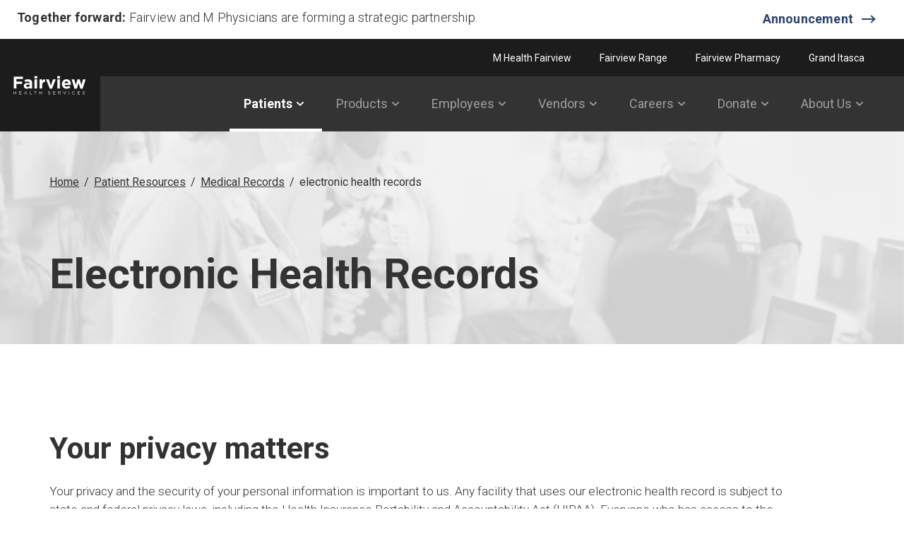

--- FILE ---
content_type: text/html; charset=utf-8
request_url: https://www.fairview.org/patient-resources/medical-records/electronic-health-records
body_size: 19922
content:
<!doctype html><html lang="en-US" dir="ltr"><head><title data-react-helmet="true">Electronic Health Records</title><link data-react-helmet="true" rel="canonical" href="https://www.fairview.org/patient-resources/medical-records/electronic-health-records"/><meta charset="utf-8"><meta name="viewport" content="width=device-width,initial-scale=1,shrink-to-fit=no"><meta name="theme-color" content="#000000"><link rel="shortcut icon" href="/dist/FairviewOrg/favicon.ico"><link rel="apple-touch-icon" sizes="180x180" href="/dist/FairviewOrg/apple-touch-icon.png"><link rel="icon" type="image/png" sizes="32x32" href="/dist/FairviewOrg/favicon-32x32.png"><link rel="icon" type="image/png" sizes="16x16" href="/dist/FairviewOrg/favicon-16x16.png"><link rel="manifest" href="/dist/FairviewOrg/site.webmanifest"><script>!function(e,t,a,g,m){e[g]=e[g]||[],e[g].push({"gtm.start":(new Date).getTime(),event:"gtm.js"});var n=t.getElementsByTagName(a)[0],r=t.createElement(a);r.async=!0,r.src="https://www.googletagmanager.com/gtm.js?id=GTM-TF6XQ6M&gtm_auth=mi2dqavRIupTNK8TplyKhg&gtm_preview=env-1&gtm_cookies_win=x",n.parentNode.insertBefore(r,n)}(window,document,"script","dataLayer")</script><style>#mainContent{min-height:calc(100vh - 11.875rem)}#mainContent .tempLoader{height:17rem}.tempLoader{position:relative;background-image:linear-gradient(270deg,rgba(238,242,246,.4),#eef2f6)}header .tempLoader{height:7.375rem}header .tempLoader:after{content:"";height:6.5rem;width:6.5rem;display:block;background-color:#e5e9ef;position:absolute;top:.375rem;left:.375rem;border-radius:.3125rem;animation:shine-container 1s infinite}.tempLoader.CovidBannerTempLoader{height:3.375rem}.tempLoader.CovidBannerTempLoader .tempBox{margin-top:0}#mainContent .tempLoader:nth-child(odd):after{content:"";display:block;height:15rem;background-color:#e5e9ef;position:absolute;top:1rem;left:7.5rem;right:7.5rem;border-radius:.3125rem;animation:shine-container 1s infinite}#mainContent .tempLoader:nth-child(even){height:4rem;margin-bottom:1rem;width:70%;border-radius:0 .3125rem .3125rem 0}.tempBox{height:inherit;margin:.5rem;position:relative}header .tempBox:before{content:"";display:block;height:40%;width:60%;background-color:#e5e9ef;position:absolute;top:.5rem;border-radius:.3125rem;right:0;animation:shine-container 1s infinite}header .tempBox:after{content:"";display:block;height:40%;width:80%;background-color:#e5e9ef;margin-top:0;position:absolute;top:3.8rem;border-radius:.3125rem;right:0;animation:shine-container 1s infinite}@keyframes shine-container{0%{background-color:#e5e9ef}50%{background-color:#e0e5ed}100%{background-color:#e5e9ef}}@media (max-width:1025px){.tempBox{margin:.2rem}#mainContent .tempLoader{height:11rem}.tempLoader.CovidBannerTempLoader{height:3.175rem}header .tempLoader{height:3.425rem}#mainContent .tempLoader:nth-child(even){margin-bottom:.8rem}#mainContent .tempLoader:nth-child(even) .tempBox:after{content:"";display:block;height:1rem;margin:.5rem .5rem;position:relative;top:1.8rem;border-radius:.625rem;animation:shine-container 1s infinite}#mainContent .tempLoader:nth-child(odd):after{height:9rem;left:1rem;right:1rem}header .tempLoader:after{height:3.125rem;width:3.125rem;top:.1875rem;left:.1875rem}header .tempBox:after,header .tempBox:before{display:none}}</style><link href="/dist/FairviewOrg/static/css/main.89321927.chunk.css" rel="stylesheet"></head><body><noscript>You need to enable JavaScript to run this app.</noscript><noscript><iframe src="https://www.googletagmanager.com/ns.html?id=GTM-TF6XQ6M&gtm_auth=mi2dqavRIupTNK8TplyKhg&gtm_preview=env-1&gtm_cookies_win=x" height="0" width="0" style="display:none;visibility:hidden"></iframe></noscript><div id="root"><div role="none" class="site"><div class="tempLoader CovidBannerTempLoader"><div class="tempBox"></div></div><header class="site__header"><div class="tempLoader GlobalPrimaryNavTempLoader"><div class="tempBox"></div></div></header><div class="site__body"><main id="mainContent"><div class="tempLoader TextAndImageTopTempLoader"><div class="tempBox"></div></div><div class="tempLoader FVNUpContentBlockTempLoader"><div class="tempBox"></div></div></main><div class="tempLoader GlobalFooterTempLoader"><div class="tempBox"></div></div></div></div><div class="site-modals"></div></div><script type="application/json" id="__JSS_STATE__">{"sitecore":{"context":{"pageEditing":false,"site":{"name":"FairviewOrg"},"pageState":"normal","language":"en","breadcrumbs":{"items":[{"path":"\u002F","name":"Home"},{"path":"\u002Fpatient-resources","name":"Patient Resources"},{"path":"\u002Fpatient-resources\u002Fmedical-records","name":"Medical Records"},{"path":"\u002Fpatient-resources\u002Fmedical-records\u002Felectronic-health-records","name":"electronic health records"}]},"covidBanner":{"sitecore":{"context":{},"route":{"name":"Covid Banner","displayName":"Covid Banner","fields":{"canonicalOverride":{"value":""},"pageTitle":{"value":"COVID Banner"},"dontShowBanner":{"value":true},"Theme":{"value":""},"breadcrumbShow":{"value":true},"breadcrumbTitle":{"value":""},"theme":{"value":""},"ChangeFrequency":null,"AddToSitemapXml":{"value":true},"IncludeChildren":{"value":true},"AddToUISitemap":{"value":false},"Priority":{"value":""},"Tags":[],"doNotShowNavigation":{"value":false},"pageName":{"value":""},"resourceDetails":{"value":""},"pageCategory":{"value":""},"__Display name":{"value":""}},"databaseName":"web","deviceId":"fe5d7fdf-89c0-4d99-9aa3-b5fbd009c9f3","itemId":"fc564ee8-bc15-4eae-a48d-673804ff7a45","itemLanguage":"en","itemVersion":1,"layoutId":"6eb31492-73a5-5586-a3f7-cb1c63237552","templateId":"70f4386c-8e0e-5403-a7ac-a02fbf4e2731","templateName":"App Route","placeholders":{"jss-main":[],"jss-nav":[],"jss-footer":[],"jss-banner":[{"uid":"6a6f362a-2613-491c-844f-1fb2dc94e4cd","componentName":"CovidBanner","dataSource":"{02976807-979C-459C-9158-D01C565DE851}","params":{"showDivider":"1","theme":"Dark"},"fields":{"callToActionLink":{"value":{"href":"https:\u002F\u002Ftogetherforward.fairview.org\u002F","text":"Announcement","linktype":"external","url":"https:\u002F\u002Ftogetherforward.fairview.org\u002F","anchor":"","target":"_blank"}},"image":{"value":{}},"title":{"value":"\u003Cstrong\u003ETogether forward:\u003C\u002Fstrong\u003E Fairview and M Physicians are forming a strategic partnership."},"__Display name":{"value":""},"displayName":"Covid Banner Item"}}],"jss-cards":[],"jss-form":[]}}}},"Navigation":{"sitecore":{"context":{},"route":{"name":"Navigation","displayName":"Navigation","fields":{"canonicalOverride":{"value":""},"pageTitle":{"value":"Footer"},"dontShowBanner":{"value":true},"Theme":{"value":""},"breadcrumbShow":{"value":true},"breadcrumbTitle":{"value":""},"theme":{"value":""},"ChangeFrequency":null,"AddToSitemapXml":{"value":true},"IncludeChildren":{"value":true},"AddToUISitemap":{"value":false},"Priority":{"value":""},"Tags":[],"doNotShowNavigation":{"value":false},"pageName":{"value":""},"resourceDetails":{"value":""},"pageCategory":{"value":""},"__Display name":{"value":""}},"databaseName":"web","deviceId":"fe5d7fdf-89c0-4d99-9aa3-b5fbd009c9f3","itemId":"3f14cfd1-8340-4d78-808a-272b8609f0e6","itemLanguage":"en","itemVersion":1,"layoutId":"6eb31492-73a5-5586-a3f7-cb1c63237552","templateId":"70f4386c-8e0e-5403-a7ac-a02fbf4e2731","templateName":"App Route","placeholders":{"jss-main":[],"jss-nav":[{"uid":"1f9a21a5-8d33-44fc-999a-d4924793ae8c","componentName":"GlobalPrimaryNav","dataSource":"{B87DA27D-7712-454F-91F5-5D8F4F9F9675}","params":{},"fields":{"__Display name":{"value":""},"items":[{"id":"be6f7c7e-bf1f-423e-8951-2d4a3d2c9971","name":"M Health Fairview","displayName":"M Health Fairview","fields":{"link":{"value":{"href":"\u002Fm-health-fairview","id":"{82C8C3BF-7AD5-433D-9BEC-B9B2D6F0AA44}","querystring":"","text":"M Health Fairview","anchor":"","title":"","class":"","url":"\u002FMHealthFairview\u002FFairviewOrg\u002FHome\u002Fm-health-fairview","linktype":"internal"}},"iconName":{"id":"39b24ed2-420e-4d6c-b914-8f7cc5179a2a","url":"\u002Fsitedata\u002Fpresentation\u002Ficon-names\u002Fm-health-fairview","fields":{"Name":{"value":"m-health-fairview"},"__Display name":{"value":""}}},"hasChildren":{"value":false},"activePaths":[],"isUtilityNav":{"value":true},"__Display name":{"value":""}}},{"id":"c7cd9b86-c48a-43dd-87d0-ecb240bba81b","name":"Range","displayName":"Range","fields":{"link":{"value":{"href":"\u002Frange","id":"{03AB562E-E053-4058-8AA9-E0192D90965D}","querystring":"","text":"Fairview Range","anchor":"","url":"\u002FMHealthFairview\u002FFairviewOrg\u002FHome\u002Frange","title":"","class":"","linktype":"internal"}},"iconName":{"id":"9fe29ddb-2599-468e-a106-f1d88ce20c7e","url":"\u002Fsitedata\u002Fpresentation\u002Ficon-names\u002Ffairview-range","fields":{"Name":{"value":"fairview-range"},"__Display name":{"value":""}}},"hasChildren":{"value":false},"activePaths":[],"isUtilityNav":{"value":true},"__Display name":{"value":""}}},{"id":"b2c809bb-844c-407f-a184-7f6d82fbbaed","name":"Fairview Pharmacy","displayName":"Fairview Pharmacy","fields":{"link":{"value":{"href":"\u002Fpharmacy","id":"{A88B32D7-7731-4773-86EC-C5A2BB842465}","querystring":"","linktype":"internal","text":"Fairview Pharmacy","anchor":"","url":"\u002FMHealthFairview\u002FFairviewOrg\u002FHome\u002Fpharmacy","title":"","class":"","target":""}},"iconName":{"id":"5dba51ac-0b11-44e5-a2a7-6247724a888e","url":"\u002Fsitedata\u002Fpresentation\u002Ficon-names\u002Fpatient-care","fields":{"Name":{"value":"patient-care"},"__Display name":{"value":""}}},"hasChildren":{"value":false},"activePaths":[],"isUtilityNav":{"value":true},"__Display name":{"value":""}}},{"id":"56bbb22c-ffe1-4330-af8b-3eae68ce259f","name":"Grand Itasca","displayName":"Grand Itasca","fields":{"link":{"value":{"href":"https:\u002F\u002Fwww.granditasca.org","text":"Grand Itasca","linktype":"external","url":"https:\u002F\u002Fwww.granditasca.org","anchor":"","target":"_blank"}},"iconName":{"id":"b674a98e-f700-41b5-a758-6535ade77f0e","url":"\u002Fsitedata\u002Fpresentation\u002Ficon-names\u002Ffairview-grand-itasca","fields":{"Name":{"value":"fairview-grand-itasca"},"__Display name":{"value":""}}},"hasChildren":{"value":false},"activePaths":[],"isUtilityNav":{"value":true},"__Display name":{"value":""}}},{"id":"a585c0e2-2f0b-4e3b-bcc1-025e4acc5bf1","name":"Patients","displayName":"Patients","fields":{"link":{"value":{"href":"","text":"Patients","anchor":"","linktype":"internal","class":"","title":"","querystring":"","id":""}},"iconName":{"id":"5dba51ac-0b11-44e5-a2a7-6247724a888e","url":"\u002Fsitedata\u002Fpresentation\u002Ficon-names\u002Fpatient-care","fields":{"Name":{"value":"patient-care"},"__Display name":{"value":""}}},"hasChildren":{"value":true},"activePaths":[{"id":"c391ad9c-88f2-45b8-9247-16c62814b48a","name":"Patient Relations","fields":{"Name":{"value":"\u002Fcontact-us"}}},{"id":"21aba60b-0b6f-4049-a596-5701c7e4f940","name":"Patient Resources","fields":{"Name":{"value":"\u002Fpatient-resources"}}}],"isUtilityNav":{"value":false},"__Display name":{"value":""},"items":[{"id":"7294f0e3-8147-4fc6-a6e2-383056b096ce","name":"First Grouping","displayName":"First Grouping","fields":{"__Display name":{"value":""},"items":[{"id":"772ad50e-acc6-4ef6-bb55-a546ecf502ed","name":"Providers","displayName":"Providers","fields":{"link":{"value":{"href":"https:\u002F\u002Fproviders.mhealthfairview.org\u002Fsearch","text":"Find a Fairview Provider","linktype":"external","url":"https:\u002F\u002Fproviders.mhealthfairview.org\u002Fsearch","anchor":"","target":"_blank"}},"iconName":{"id":"5dba51ac-0b11-44e5-a2a7-6247724a888e","url":"\u002Fsitedata\u002Fpresentation\u002Ficon-names\u002Fpatient-care","fields":{"Name":{"value":"patient-care"},"__Display name":{"value":""}}},"hasChildren":{"value":false},"activePaths":[],"isUtilityNav":{"value":false},"__Display name":{"value":""}}},{"id":"89d80d41-dc77-49dd-b932-74272b1c0f56","name":"Fairview Range Providers","displayName":"Fairview Range Providers","fields":{"link":{"value":{"href":"https:\u002F\u002Fwww.fairview.org\u002Fdoctors?groupFilter=Fairview%20Range&page=1&searchQuery=","text":"Find a Fairview Range Provider","linktype":"external","url":"https:\u002F\u002Fwww.fairview.org\u002Fdoctors?groupFilter=Fairview%20Range&page=1&searchQuery=","anchor":"","target":"_blank"}},"iconName":{"id":"5dba51ac-0b11-44e5-a2a7-6247724a888e","url":"\u002Fsitedata\u002Fpresentation\u002Ficon-names\u002Fpatient-care","fields":{"Name":{"value":"patient-care"},"__Display name":{"value":""}}},"hasChildren":{"value":false},"activePaths":[],"isUtilityNav":{"value":false},"__Display name":{"value":""}}},{"id":"beae6eab-4e90-4373-8bb1-4213de339d26","name":"Senior Care","displayName":"Senior Care","fields":{"link":{"value":{"href":"https:\u002F\u002Fwww.ebenezercares.org\u002F","text":"Senior Care","linktype":"external","url":"https:\u002F\u002Fwww.ebenezercares.org\u002F","anchor":"","target":"_blank"}},"iconName":null,"hasChildren":{"value":false},"activePaths":[],"isUtilityNav":{"value":false},"__Display name":{"value":""}}},{"id":"e31c1594-5d56-45d2-832c-a998d612e62f","name":"Patient Resources","displayName":"Patient Resources","fields":{"link":{"value":{"href":"\u002Fpatient-resources","id":"{8C78DE12-2D57-4DC7-990C-9F1EB4EF8887}","querystring":"","text":"Patient Resources","anchor":"","title":"","class":"","url":"\u002FMHealthFairview\u002FFairviewOrg\u002FHome\u002Fpatient-resources","linktype":"internal"}},"iconName":{"id":"02dc178c-9836-45ab-8d12-c05bbb4b3b4c","url":"\u002Fsitedata\u002Fpresentation\u002Ficon-names\u002Fpatient-resources","fields":{"Name":{"value":"patient-resources"},"__Display name":{"value":""}}},"hasChildren":{"value":false},"activePaths":[{"id":"6079b138-91ac-4519-b6e3-eef7c53dff7c","name":"Patient Education library","fields":{"Name":{"value":"\u002Fpatient-education"}}}],"isUtilityNav":{"value":false},"__Display name":{"value":""}}},{"id":"ce070484-366f-46b7-b4d3-6b583a35c677","name":"Patient Relations","displayName":"Patient Relations","fields":{"link":{"value":{"href":"\u002Fcontact-us","text":"Provide Feedback","anchor":"","linktype":"internal","class":"","title":"","target":"","querystring":"","id":"{1838529F-174D-4673-AC16-6FB1BAC3D2AD}"}},"iconName":null,"hasChildren":{"value":false},"activePaths":[],"isUtilityNav":{"value":false},"__Display name":{"value":""}}}]}},{"id":"e4cbae64-15fa-4a5e-864b-0017188527aa","name":"Second Grouping","displayName":"Second Grouping","fields":{"__Display name":{"value":""},"items":[{"id":"f7c9eb79-03fb-4823-ac4e-c49df57375f2","name":"Pay a Bill","displayName":"Pay a Bill","fields":{"link":{"value":{"href":"\u002Fbilling","id":"{06CE37F3-B01D-4E1B-AA1B-29CDE6CBD1BB}","querystring":"","text":"Pay a Bill","anchor":"","title":"","class":"","url":"\u002FMHealthFairview\u002FFairviewOrg\u002FHome\u002Fbilling","linktype":"internal"}},"iconName":null,"hasChildren":{"value":false},"activePaths":[],"isUtilityNav":{"value":false},"__Display name":{"value":""}}},{"id":"3832b18b-2444-42cc-9fb3-4af5332946ed","name":"Sign in to MyChart","displayName":"Sign in to MyChart","fields":{"link":{"value":{"href":"https:\u002F\u002Fmychart.fairview.org\u002FMyChart\u002FAuthentication\u002FLogin?_ga=2.236138433.1505828932.1639640286-383346138.1639640286","text":"MyChart Sign In","linktype":"external","url":"https:\u002F\u002Fmychart.fairview.org\u002FMyChart\u002FAuthentication\u002FLogin?_ga=2.236138433.1505828932.1639640286-383346138.1639640286","anchor":"","target":"_blank"}},"iconName":null,"hasChildren":{"value":false},"activePaths":[],"isUtilityNav":{"value":false},"__Display name":{"value":""}}}]}}]}},{"id":"25c766ce-7f6a-47e6-8b2e-03c567798943","name":"Products","displayName":"Products","fields":{"link":{"value":{"href":"","text":"Products","anchor":"","linktype":"internal","class":"","title":"","querystring":"","id":""}},"iconName":null,"hasChildren":{"value":true},"activePaths":[{"id":"63f1d6a7-2650-484a-9eee-954e9fe8caa7","name":"JobCare","fields":{"Name":{"value":"\u002Femployer-solutions\u002Ffairview-range-jobCare"}}},{"id":"9551853f-d92b-414f-beca-6a1e0d14a991","name":"Range","fields":{"Name":{"value":"\u002Frange"}}},{"id":"ba28650b-2f30-43f1-9843-d025cfeae450","name":"Pharmacy","fields":{"Name":{"value":"\u002Fpharmacy"}}}],"isUtilityNav":{"value":false},"__Display name":{"value":""},"items":[{"id":"74848107-153f-48fe-ab6c-f57f228171c9","name":"First Grouping","displayName":"First Grouping","fields":{"__Display name":{"value":""},"items":[{"id":"662e83ac-adae-4ed0-9340-67fc1b347c59","name":"Employee Assistance Program","displayName":"Employee Assistance Program","fields":{"link":{"value":{"href":"\u002Femployer-solutions\u002Femployee-assistance-program","id":"{E57EB575-D920-4835-9E1C-D2FC63CCEDA9}","querystring":"","text":"Employee Assistance Program (EAP)","anchor":"","title":"Employee Assistance Program (EAP)","class":"","url":"\u002FMHealthFairview\u002FFairviewOrg\u002FHome\u002Femployer-solutions\u002Femployee-assistance-program","linktype":"internal"}},"iconName":null,"hasChildren":{"value":false},"activePaths":[],"isUtilityNav":{"value":false},"__Display name":{"value":""}}},{"id":"541f19b8-11d8-4eab-aa7b-7d978a93103f","name":"Executive Health","displayName":"Executive Health","fields":{"link":{"value":{"href":"https:\u002F\u002Fmhealthfairview.org\u002Fspecialties\u002Fexecutive-health","text":"Executive Health","linktype":"external","url":"https:\u002F\u002Fmhealthfairview.org\u002Fspecialties\u002Fexecutive-health","anchor":"","target":"_blank"}},"iconName":null,"hasChildren":{"value":false},"activePaths":[],"isUtilityNav":{"value":false},"__Display name":{"value":""}}}]}},{"id":"904d9f92-7fb4-434e-b1c9-3e969f3b9cde","name":"Second Grouping","displayName":"Second Grouping","fields":{"__Display name":{"value":""},"items":[{"id":"a2079513-bb5f-4e1b-82bd-f86a9435fedf","name":"Fairview Range JobCare","displayName":"Fairview Range JobCare","fields":{"link":{"value":{"href":"\u002Femployer-solutions\u002Ffairview-range-jobcare","id":"{75FE0B66-0623-4D77-9A7A-C359335DD59D}","querystring":"","target":"","text":"Fairview Range JobCare","anchor":"","title":"","class":"","url":"\u002FMHealthFairview\u002FFairviewOrg\u002FHome\u002Femployer-solutions\u002Ffairview-range-jobCare","linktype":"internal"}},"iconName":null,"hasChildren":{"value":false},"activePaths":[],"isUtilityNav":{"value":false},"__Display name":{"value":""}}}]}},{"id":"0c705443-a065-486b-ab47-905cafd7a32c","name":"Third Grouping","displayName":"Third Grouping","fields":{"__Display name":{"value":""},"items":[{"id":"ebc908e6-2710-4406-b0bd-c938cab4ab44","name":"Pharmacy Solutions","displayName":"Pharmacy Solutions","fields":{"link":{"value":{"href":"\u002Fpharmacy","text":"Pharmacy Solutions","anchor":"","linktype":"internal","class":"","title":"","target":"","querystring":"","id":"{A88B32D7-7731-4773-86EC-C5A2BB842465}"}},"iconName":null,"hasChildren":{"value":false},"activePaths":[],"isUtilityNav":{"value":false},"__Display name":{"value":""}}}]}}]}},{"id":"d8ad841b-9aa5-4289-a803-4e9a76be6fad","name":"Employees","displayName":"Employees","fields":{"link":{"value":{"href":"","text":"Employees","anchor":"","linktype":"internal","class":"","title":"","querystring":"","id":""}},"iconName":null,"hasChildren":{"value":true},"activePaths":[{"id":"9bf5abc7-1f5e-4933-8169-3f35f97b3704","name":"Continuing Education","fields":{"Name":{"value":"\u002Ffor-medical-professionals\u002Fcontinuing-education"}}},{"id":"ccb5f37a-eb7a-40ad-a816-4f4bc81cea07","name":"Credentialing","fields":{"Name":{"value":"\u002Ffor-medical-professionals\u002Fcredentialing"}}},{"id":"96cf1864-1bf8-41b6-9d8a-fffb0899a7ff","name":"Research and Clinical Trials","fields":{"Name":{"value":"\u002Ffor-medical-professionals\u002Fresearch-and-clinical-trials"}}}],"isUtilityNav":{"value":false},"__Display name":{"value":""},"items":[{"id":"9cd345b2-fa37-4f69-a296-a8a032f4b08f","name":"First Grouping","displayName":"First Grouping","fields":{"__Display name":{"value":""},"items":[{"id":"522c2e83-26bf-4335-b5e9-e25c6fdf2efb","name":"Medical Education and Learners","displayName":"Medical Education and Learners","fields":{"link":{"value":{"href":"\u002Ffor-medical-professionals\u002Fmedical-education-and-learners","text":"Medical Education and Learners","anchor":"","linktype":"internal","class":"","title":"","target":"","querystring":"","id":"{D8ED8016-E89E-4263-9E0E-73F4E3559898}"}},"iconName":null,"hasChildren":{"value":false},"activePaths":[],"isUtilityNav":{"value":false},"__Display name":{"value":""}}},{"id":"6a1485cf-c73a-4194-9c59-88b093e038ae","name":"Continuing Medical Education","displayName":"Continuing Medical Education","fields":{"link":{"value":{"href":"\u002Ffor-medical-professionals\u002Fcontinuing-education","id":"{820DCE29-BEF0-48F5-B907-DEB0D47892EB}","querystring":"","target":"","text":"Continuing Medical Education","anchor":"","title":"","class":"","url":"\u002FMHealthFairview\u002FFairviewOrg\u002FHome\u002Ffor-medical-professionals\u002Fcontinuing-education","linktype":"internal"}},"iconName":null,"hasChildren":{"value":false},"activePaths":[],"isUtilityNav":{"value":false},"__Display name":{"value":""}}},{"id":"235f2df6-69c9-43ba-8f5b-5befddc0dac7","name":"Required Learning","displayName":"Required Learning","fields":{"link":{"value":{"href":"\u002Frequired-learning","id":"{0E83591C-FF3B-4825-AFE6-5B6F6EFD2304}","querystring":"","text":"Required Learning","anchor":"","title":"","class":"","url":"\u002FMHealthFairview\u002FFairviewOrg\u002FHome\u002Frequired learning","linktype":"internal"}},"iconName":null,"activePaths":[],"icons":null,"__Display name":{"value":""}}},{"id":"87e9bf8e-4a3a-4854-bc7c-6af3575befa1","name":"Research and Clinical Trials","displayName":"Research and Clinical Trials","fields":{"link":{"value":{"href":"\u002Ffor-medical-professionals\u002Fresearch-and-clinical-trials","id":"{AD259C5C-C690-4661-BCC2-7229149FEB94}","querystring":"","target":"","text":"Research & Clinical Trials","anchor":"","title":"","class":"","url":"\u002FMHealthFairview\u002FFairviewOrg\u002FHome\u002Ffor-medical-professionals\u002Fresearch-and-clinical-trials","linktype":"internal"}},"iconName":null,"hasChildren":{"value":false},"activePaths":[],"isUtilityNav":{"value":false},"__Display name":{"value":""}}}]}},{"id":"7f13786d-1be1-40a7-97b5-002694a7e017","name":"Second Grouping","displayName":"Second Grouping","fields":{"__Display name":{"value":""},"items":[{"id":"ee7ef5bd-e908-48c8-b93a-8b5f5ca290b7","name":"Internal Career Portal","displayName":"Internal Career Portal","fields":{"link":{"value":{"href":"https:\u002F\u002Finternal-fairview.icims.com\u002Fjobs\u002Fintro?hashed=-435594622&mobile=false&width=1140&height=500&bga=true&needsRedirect=false&jan1offset=330&jun1offset=330\t","text":"Internal Career Portal","linktype":"external","url":"https:\u002F\u002Finternal-fairview.icims.com\u002Fjobs\u002Fintro?hashed=-435594622&mobile=false&width=1140&height=500&bga=true&needsRedirect=false&jan1offset=330&jun1offset=330\t","anchor":"","target":"_blank"}},"iconName":null,"hasChildren":{"value":false},"activePaths":[],"isUtilityNav":{"value":false},"__Display name":{"value":""}}}]}}]}},{"id":"9792feae-9d85-4cd6-a424-6abc984374cc","name":"Vendor","displayName":"Vendor","fields":{"link":{"value":{"href":"\u002Ffairview-vendors","id":"{9D7E3D6D-0AEC-47CD-AF45-3F2C4F388F8D}","querystring":"","text":"Vendors","anchor":"","title":"","class":"","url":"\u002FMHealthFairview\u002FFairviewOrg\u002FHome\u002Ffairview vendors","linktype":"internal"}},"iconName":{"id":"55030b7b-99ac-40d9-ac7c-d5b6e1b9bd51","url":"\u002Fsitedata\u002Fpresentation\u002Ficon-names\u002Fvendortest","fields":{"Name":{"value":"Vendor Test"},"__Display name":{"value":""}}},"hasChildren":{"value":true},"activePaths":[],"isUtilityNav":{"value":false},"__Display name":{"value":""},"items":[{"id":"5383bdf2-aadd-4470-84df-04e8b255df77","name":"First Grouping","displayName":"First Grouping","fields":{"__Display name":{"value":""},"items":[{"id":"7dde415b-ef1c-4a80-829f-08850a3bffc5","name":"Overview","displayName":"Overview","fields":{"link":{"value":{"href":"\u002Ffairview-vendors","id":"{9D7E3D6D-0AEC-47CD-AF45-3F2C4F388F8D}","querystring":"","text":"Fairview Vendors","anchor":"","title":"","class":"","url":"\u002FMHealthFairview\u002FFairviewOrg\u002FHome\u002Ffairview vendors","linktype":"internal"}},"iconName":null,"hasChildren":{"value":false},"activePaths":[],"isUtilityNav":{"value":false},"__Display name":{"value":""}}}]}}]}},{"id":"3344180e-f2fd-496a-8b62-066438e43bf7","name":"Careers","displayName":"Careers","fields":{"link":{"value":{"href":"","text":"Careers","anchor":"","linktype":"internal","class":"","title":"","querystring":"","id":""}},"iconName":{"id":"9fe29ddb-2599-468e-a106-f1d88ce20c7e","url":"\u002Fsitedata\u002Fpresentation\u002Ficon-names\u002Ffairview-range","fields":{"Name":{"value":"fairview-range"},"__Display name":{"value":""}}},"hasChildren":{"value":true},"activePaths":[{"id":"f7fb1fd4-a55b-4482-a98a-6e52483a1619","name":"Careers","fields":{"Name":{"value":"\u002FCareers"}}},{"id":"80838928-7321-47cb-a89e-35e94506cda6","name":"Career Opportunities","fields":{"Name":{"value":"\u002FCareer-Opportunities"}}},{"id":"b5ce65ab-a21e-41b5-9a19-81216f59f1b0","name":"Nurses","fields":{"Name":{"value":"\u002FNurses"}}}],"isUtilityNav":{"value":false},"__Display name":{"value":""},"items":[{"id":"a7ad91e5-68f5-4a06-b8ba-37a3303fe033","name":"First Grouping","displayName":"First Grouping","fields":{"__Display name":{"value":""},"items":[{"id":"7c58d29f-96a8-427a-9410-9f935dfb69db","name":"Overview","displayName":"Overview","fields":{"link":{"value":{"href":"\u002Fcareers","id":"{B4D8DF81-161E-48D4-BE6A-14E5FB0F591A}","querystring":"","text":"Overview","anchor":"","url":"\u002FMHealthFairview\u002FFairviewOrg\u002FHome\u002Fcareers","title":"","class":"","linktype":"internal"}},"iconName":null,"activePaths":[],"icons":null,"__Display name":{"value":""}}},{"id":"b459a079-2089-4d34-946b-8545983dee9e","name":"Benefits","displayName":"Benefits","fields":{"link":{"value":{"href":"\u002Fcareers\u002Fbenefits","id":"{6CF7385D-2F89-4DEC-80F5-05A1B0CB4236}","querystring":"","text":"Benefits","anchor":"","url":"\u002FMHealthFairview\u002FFairviewOrg\u002FHome\u002Fcareers\u002Fbenefits","title":"","class":"","linktype":"internal"}},"iconName":null,"activePaths":[],"icons":null,"__Display name":{"value":""}}},{"id":"99a9e7ab-add9-4772-bb5b-60117ba6a773","name":"Diversity Equity and Inclusion","displayName":"Diversity Equity and Inclusion","fields":{"link":{"value":{"href":"\u002Fcareers\u002Fdei","id":"{671089B6-F5B3-44B6-8C17-3422A24D0AD0}","querystring":"","text":"Diversity, Equity & Inclusion","anchor":"","url":"\u002FMHealthFairview\u002FFairviewOrg\u002FHome\u002Fcareers\u002FDEI","title":"","class":"","linktype":"internal"}},"iconName":null,"activePaths":[],"icons":null,"__Display name":{"value":""}}},{"id":"c5e9ea4c-f8a3-4e48-a433-9a5eccee7570","name":"Life In Minnesota","displayName":"Life In Minnesota","fields":{"link":{"value":{"href":"\u002Fcareers\u002Flifeinminnesota","id":"{8165F700-DD38-44D2-8089-AC551B5FC4BD}","querystring":"","text":"Life In Minnesota","anchor":"","url":"\u002FMHealthFairview\u002FFairviewOrg\u002FHome\u002Fcareers\u002FLifeinMinnesota","title":"","class":"","linktype":"internal"}},"iconName":null,"activePaths":[],"icons":null,"__Display name":{"value":""}}},{"id":"5e580354-4c9c-48b6-9f01-d1f750957d87","name":"Nursing","displayName":"Nursing","fields":{"link":{"value":{"href":"\u002Fcareers\u002Fnursing","id":"{14EECAA9-EA05-48DD-8D95-07237644BF6F}","querystring":"","text":"Nursing","anchor":"","url":"\u002FMHealthFairview\u002FFairviewOrg\u002FHome\u002Fcareers\u002Fnursing","title":"","class":"","linktype":"internal"}},"iconName":null,"activePaths":[],"icons":null,"__Display name":{"value":""}}},{"id":"b21edb10-f823-4140-a379-69366f181e90","name":"Educational Opportunities","displayName":"Educational Opportunities","fields":{"link":{"value":{"href":"\u002Fcareers\u002Feducationalopportunities","id":"{38BDE3DD-ABD7-4F6B-853B-7C5A4D6D04A6}","querystring":"","text":"Educational Opportunities","anchor":"","url":"\u002FMHealthFairview\u002FFairviewOrg\u002FHome\u002Fcareers\u002FEducationalOpportunities","title":"","class":"","linktype":"internal"}},"iconName":null,"activePaths":[],"icons":null,"__Display name":{"value":""}}}]}}]}},{"id":"0ca1d9b7-df32-47d9-84be-12388ca46ec8","name":"Donate","displayName":"Donate","fields":{"link":{"value":{"href":"","text":"Donate","anchor":"","linktype":"internal","class":"","title":"","querystring":"","id":""}},"iconName":null,"hasChildren":{"value":true},"activePaths":[{"id":"ed02e24c-c6d9-46a5-8f4e-d0019674e06b","name":"Volunteering","fields":{"Name":{"value":"\u002Fvolunteering"}}},{"id":"1bf549af-2b99-4b11-9253-09c59554ad50","name":"Giving","fields":{"Name":{"value":"\u002Fgiving"}}}],"isUtilityNav":{"value":false},"__Display name":{"value":""},"items":[{"id":"f91c894a-27f5-4865-8701-a5aa4adbb3c1","name":"First Grouping","displayName":"First Grouping","fields":{"__Display name":{"value":""},"items":[{"id":"5f12a362-c6ba-4a2b-a5ba-9be4750d9fed","name":"Giving","displayName":"Giving","fields":{"link":{"value":{"href":"\u002Fgiving","id":"{D3D8E986-5A8C-41B0-A52E-050B216C364A}","querystring":"","target":"","text":"Giving","anchor":"","title":"","class":"","url":"\u002FMHealthFairview\u002FFairviewOrg\u002FHome\u002Fgiving","linktype":"internal"}},"iconName":null,"hasChildren":{"value":false},"activePaths":[],"isUtilityNav":{"value":false},"__Display name":{"value":""}}},{"id":"9591f878-b44c-41cf-bb29-bece5ec9b471","name":"Volunteering","displayName":"Volunteering","fields":{"link":{"value":{"href":"\u002Fvolunteering","id":"{CB30BDB8-E350-45A5-ABBC-A566C6310A58}","querystring":"","target":"","text":"Volunteering","anchor":"","title":"","class":"","url":"\u002FMHealthFairview\u002FFairviewOrg\u002FHome\u002Fvolunteering","linktype":"internal"}},"iconName":null,"hasChildren":{"value":false},"activePaths":[],"isUtilityNav":{"value":false},"__Display name":{"value":""}}}]}}]}},{"id":"2dee986c-53cc-4709-b6c0-14bc80e6045f","name":"About Us","displayName":"About Us","fields":{"link":{"value":{"href":"http:\u002F\u002F","text":"About Us","linktype":"external","url":"","anchor":"","target":""}},"iconName":null,"hasChildren":{"value":true},"activePaths":[{"id":"eedba876-5c25-4a86-96a7-7189512a5d91","name":"About Us","fields":{"Name":{"value":"\u002Fabout"}}}],"isUtilityNav":{"value":false},"__Display name":{"value":""},"items":[{"id":"7eb82c76-63d7-41de-8029-57ed5e704e94","name":"First Grouping","displayName":"First Grouping","fields":{"__Display name":{"value":""},"items":[{"id":"a4af82b3-2146-4523-9a3b-4cb760e57dbb","name":"Who We Are","displayName":"Who We Are","fields":{"link":{"value":{"href":"\u002Fabout","text":"Who We Are","anchor":"","linktype":"internal","class":"","title":"","target":"","querystring":"","id":"{D33A6F54-DE76-4FB2-9854-2D3FC1FDB393}"}},"iconName":null,"hasChildren":{"value":false},"activePaths":[],"isUtilityNav":{"value":false},"__Display name":{"value":""}}},{"id":"6226ea60-9ba0-42d0-b469-3b4974baa31f","name":"News and Stories","displayName":"News and Stories","fields":{"link":{"value":{"href":"\u002Fblog","text":"News and Stories","anchor":"","linktype":"internal","class":"","title":"","target":"","querystring":"","id":"{97A96D44-4D2A-40C9-A077-00439E43CDD6}"}},"iconName":null,"hasChildren":{"value":false},"activePaths":[],"isUtilityNav":{"value":false},"__Display name":{"value":""}}}]}}]}}],"displayName":"Main"}}],"jss-footer":[{"uid":"336f8e84-b39b-4c35-b905-70944fb611a8","componentName":"GlobalFooter","dataSource":"","params":{},"placeholders":{"jss-footer-top":[],"jss-footer-main":[{"uid":"1d03c285-1290-4302-8193-6ddf2081c642","componentName":"FooterNavList","dataSource":"{0227C4D5-5CD1-445C-98F3-B23557144785}","params":{"primary":"1"},"fields":{"__Display name":{"value":""},"items":[{"id":"a02f6053-5ec7-4352-9a8a-28e439ac0234","name":"University Partnership","displayName":"University Partnership","fields":{"link":{"value":{"href":""}},"iconName":null,"activePaths":[],"icons":null,"__Display name":{"value":""}}},{"id":"7d16804e-3b1e-464f-b1d7-533c318c6fd4","name":"Our Vision for the Future","displayName":"Our Vision for the Future","fields":{"link":{"value":{"href":"\u002Feast-metro","id":"{3B902068-DACB-4C8A-ABCF-46C4F5AFDCAD}","querystring":"","linktype":"internal","text":"Our Vision for the Future","anchor":"","url":"\u002FMHealthFairview\u002FFairviewOrg\u002FHome\u002Feast metro","title":"","class":"","target":""}},"iconName":null,"activePaths":[],"icons":null,"__Display name":{"value":""}}},{"id":"271f341f-2c1d-4e7d-b441-0f057b15c2c5","name":"Sitemap","displayName":"Sitemap","fields":{"link":{"value":{"href":"\u002Fsitemap","id":"{0B2F3D5C-A732-46CE-8833-85EA837EC09B}","querystring":"","linktype":"internal","text":"Sitemap","anchor":"","url":"\u002FMHealthFairview\u002FFairviewOrg\u002FHome\u002Fsitemap","title":"","class":"","target":""}},"iconName":null,"activePaths":[],"icons":null,"__Display name":{"value":""}}}],"displayName":"First Grouping"}},{"uid":"70e015d9-603b-4703-8654-31f1b86f9d39","componentName":"FooterExpandableNavList","dataSource":"{D06EC45B-BEE1-4CAA-B57A-C99BBC269D70}","params":{"heading":"About Fairview"},"fields":{"__Display name":{"value":""},"items":[{"id":"33ec60ca-1f97-4477-a825-85015267b3dd","name":"Who We Are","displayName":"Who We Are","fields":{"link":{"value":{"href":"\u002Fabout","id":"{D33A6F54-DE76-4FB2-9854-2D3FC1FDB393}","querystring":"","target":"","text":"Who We Are","anchor":"","title":"","class":"","url":"\u002FMHealthFairview\u002FFairviewOrg\u002FHome\u002Fabout","linktype":"internal"}},"iconName":null,"activePaths":[],"icons":null,"__Display name":{"value":""}}},{"id":"da30c8fe-182d-4ef9-a42f-d92219cdb018","name":"Leadership Teams","displayName":"Leadership Teams","fields":{"link":{"value":{"href":"\u002Fabout\u002Fleadership-team","id":"{6DDAEA34-B02C-4087-AF8E-15D75C3DF65E}","querystring":"","target":"","text":"Leadership Team","anchor":"","title":"","class":"","url":"\u002FMHealthFairview\u002FFairviewOrg\u002FHome\u002Fabout\u002Fleadership-team","linktype":"internal"}},"iconName":null,"activePaths":[],"icons":null,"__Display name":{"value":""}}},{"id":"a65e1d09-792d-4a2c-961d-338a02866c91","name":"Terms and Conditions","displayName":"Terms and Conditions","fields":{"link":{"value":{"href":"\u002Fabout\u002Fterms-and-conditions","id":"{9D81D3CA-D664-4F56-9392-72E2DC86BE5B}","querystring":"","text":"Terms and Conditions","anchor":"","title":"","class":"","url":"\u002FMHealthFairview\u002FFairviewOrg\u002FHome\u002Fabout\u002FTerms and Conditions","linktype":"internal"}},"iconName":null,"activePaths":[],"icons":null,"__Display name":{"value":""}}},{"id":"d5215bf3-82b0-4092-b1ea-a8dae24429f0","name":"Privacy Policy","displayName":"Privacy Policy","fields":{"link":{"value":{"href":"\u002Fabout\u002Fprivacy","id":"{6DE14F79-7E0F-4917-AE8D-B4B290D3F7A0}","querystring":"","text":"Privacy Policy","anchor":"","title":"","class":"","url":"\u002FMHealthFairview\u002FFairviewOrg\u002FHome\u002Fabout\u002Fprivacy","linktype":"internal"}},"iconName":null,"activePaths":[],"icons":null,"__Display name":{"value":""}}},{"id":"761e6dba-5eca-4908-9244-c5775ceba87c","name":"Price Transparency","displayName":"Price Transparency","fields":{"link":{"value":{"href":"\u002Fresources\u002Fhospital-price-transparency","text":"Price Transparency","anchor":"","linktype":"internal","class":"","title":"","querystring":"","id":"{755E013C-91C2-40CF-B53D-2EF6A4B302BC}"}},"iconName":null,"activePaths":[],"icons":null,"__Display name":{"value":""}}},{"id":"c2cb6f95-6279-4e94-a9c0-47b36aa4cdd7","name":"No Surprise Billing Act","displayName":"No Surprise Billing Act","fields":{"link":{"value":{"href":"https:\u002F\u002Fwww.fairview.org\u002F-\u002Fmedia\u002FFiles\u002F525559--Surprise-Medical-Bills_FINAL_12-10-212.ashx","text":"No Surprises Billing Act","linktype":"media","target":"","id":"{7CEF6ABF-281C-48A5-AAD6-1AC37D488F34}"}},"iconName":null,"activePaths":[],"icons":null,"__Display name":{"value":""}}}],"displayName":"Second Grouping"}},{"uid":"4c59cf97-a85e-43f7-961f-051b0917ae1f","componentName":"FooterExpandableNavList","dataSource":"{97826613-5231-45F6-97B5-11129C88A73E}","params":{"heading":"Connect With Us"},"fields":{"__Display name":{"value":""},"items":[{"id":"2be36f85-203c-411e-a4f1-58e29d060818","name":"Contact Us","displayName":"Contact Us","fields":{"link":{"value":{"href":"\u002Fcontact-us","id":"{1838529F-174D-4673-AC16-6FB1BAC3D2AD}","querystring":"","target":"","text":"Contact Us","anchor":"","title":"","class":"","url":"\u002FMHealthFairview\u002FFairviewOrg\u002FHome\u002Fcontact-us","linktype":"internal"}},"iconName":null,"activePaths":[],"icons":null,"__Display name":{"value":""}}},{"id":"303062df-0f70-4142-ad6a-e19a30f319c2","name":"Careers","displayName":"Careers","fields":{"link":{"value":{"href":"\u002Fcareers","id":"{B4D8DF81-161E-48D4-BE6A-14E5FB0F591A}","querystring":"","text":"Careers","anchor":"","url":"\u002FMHealthFairview\u002FFairviewOrg\u002FHome\u002Fcareers","title":"","class":"","linktype":"internal"}},"iconName":null,"activePaths":[],"icons":null,"__Display name":{"value":""}}},{"id":"ae546b34-64ba-4da3-816c-1d2337962eca","name":"Newsroom","displayName":"Newsroom","fields":{"link":{"value":{"href":"\u002Fnewsroom","id":"{3FB48578-7EF9-4D1A-92A3-64CCC0E22DDE}","querystring":"","target":"","text":"Newsroom","anchor":"","title":"","class":"","url":"\u002FMHealthFairview\u002FFairviewOrg\u002FHome\u002Fnewsroom","linktype":"internal"}},"iconName":null,"activePaths":[],"icons":null,"__Display name":{"value":""}}}],"displayName":"Third Grouping"}},{"uid":"b607c934-677b-40a0-b016-48662df78cd0","componentName":"FooterSocialNavList","dataSource":"{FA4D4CED-C232-4AAA-93CE-CCB24E6FA704}","params":{},"fields":{"iconList":[{"id":"c365c1e7-0079-49a2-88ca-11bf289cb0e3","name":"Facebook","fields":{"iconImage":{"value":{"svgCode":"\u003Csvg width=\"24\" height=\"24\" viewBox=\"0 0 24 24\" fill=\"none\" xmlns=\"http:\u002F\u002Fwww.w3.org\u002F2000\u002Fsvg\" alt=\"facebook\"\u003E\r\n  \u003Ccircle cx=\"12\" cy=\"12\" r=\"12\" fill=\"#294E98\" \u002F\u003E\r\n  \u003Cpath fill-rule=\"evenodd\" clip-rule=\"evenodd\" d=\"M12.7171 19.0911H10.0567V12.8176H8.72731V10.6559H10.0567V9.35817C10.0567 7.5948 10.807 6.54565 12.9399 6.54565H14.7151V8.70809H13.6056C12.7753 8.70809 12.7204 9.01017 12.7204 9.57394L12.7167 10.6559H14.7273L14.492 12.8176H12.7167L12.7171 19.0911Z\" fill=\"white\" \u002F\u003E\r\n\u003C\u002Fsvg\u003E"}},"iconLink":{"value":{"href":"https:\u002F\u002Ffacebook.com\u002Fmhealthfairview","text":"Facebook","target":"_blank","url":"https:\u002F\u002Ffacebook.com\u002Fmhealthfairview","linktype":"external"}}}},{"id":"9e822c2f-1ade-4999-8763-ab4949c8ce56","name":"Twitter","fields":{"iconImage":{"value":{"svgCode":"\u003Csvg width=\"24\" height=\"24\" viewBox=\"0 0 24 24\" fill=\"none\" xmlns=\"http:\u002F\u002Fwww.w3.org\u002F2000\u002Fsvg\" alt=\"twitter\"\u003E\r\n  \u003Ccircle cx=\"12\" cy=\"12\" r=\"12\" fill=\"#294E98\" \u002F\u003E\r\n  \u003Cpath fill-rule=\"evenodd\" clip-rule=\"evenodd\" d=\"M16.6507 9.18845C17.1362 8.88212 17.5086 8.39638 17.6834 7.81776C17.2289 8.10211 16.7267 8.30775 16.1909 8.41908C15.7632 7.93689 15.1521 7.63623 14.4757 7.63623C13.1781 7.63623 12.1266 8.74597 12.1266 10.1145C12.1266 10.3088 12.1461 10.4982 12.1864 10.679C10.234 10.5754 8.50272 9.5898 7.34294 8.08934C7.14057 8.45666 7.02493 8.88212 7.02493 9.33594C7.02493 10.1954 7.43976 10.9541 8.07041 11.3994C7.68516 11.3867 7.32277 11.2739 7.00543 11.0895V11.12C7.00543 12.3212 7.81492 13.3232 8.89133 13.5501C8.69366 13.6083 8.48658 13.6373 8.27144 13.6373C8.12016 13.6373 7.97225 13.6224 7.82971 13.5934C8.12823 14.5776 8.99621 15.2952 10.0249 15.3144C9.2201 15.9795 8.20689 16.3752 7.10628 16.3752C6.91668 16.3752 6.7291 16.3645 6.54556 16.3411C7.58566 17.0438 8.82073 17.4544 10.1479 17.4544C14.471 17.4544 16.8336 13.6778 16.8336 10.4024C16.8336 10.2946 16.8323 10.1876 16.8276 10.0819C17.2868 9.73233 17.6861 9.29552 18.0001 8.79844C17.5785 8.99557 17.1254 9.12888 16.6507 9.18845Z\" fill=\"white\" \u002F\u003E\r\n\u003C\u002Fsvg\u003E"}},"iconLink":{"value":{"href":"https:\u002F\u002Ftwitter.com\u002Fmhealthfairview","text":"Twitter","target":"_blank","url":"https:\u002F\u002Ftwitter.com\u002Fmhealthfairview","linktype":"external"}}}},{"id":"72751cb3-0d33-4574-abae-262a6d8f1fd5","name":"Youtube","fields":{"iconImage":{"value":{"svgCode":"\u003Csvg width=\"24\" height=\"24\" viewBox=\"0 0 24 24\" fill=\"none\" xmlns=\"http:\u002F\u002Fwww.w3.org\u002F2000\u002Fsvg\" alt=\"youtube\"\u003E\r\n  \u003Ccircle cx=\"12\" cy=\"12\" r=\"12\" fill=\"#294E98\" \u002F\u003E\r\n  \u003Cpath fill-rule=\"evenodd\" clip-rule=\"evenodd\" d=\"M17.4546 12.0168C17.4546 11.3632 17.4546 10.056 17.4546 10.056C17.4546 10.056 17.4546 8.18188 15.5747 8.18188H8.42488C8.42488 8.18188 6.54556 8.18188 6.54556 10.056V13.9442C6.54556 13.9442 6.54556 15.8182 8.42488 15.8182H15.5747C15.5747 15.8182 17.4546 15.8182 17.4546 13.9442C17.4546 13.9442 17.4546 12.6593 17.4546 12.0168ZM14.1178 12.005L10.5465 14.0959V9.91354L14.1178 12.005Z\" fill=\"white\" \u002F\u003E\r\n\u003C\u002Fsvg\u003E"}},"iconLink":{"value":{"href":"https:\u002F\u002Fwww.youtube.com\u002Fuser\u002FHealthEast\u002Ffeatured","text":"YouTube","target":"_blank","url":"https:\u002F\u002Fwww.youtube.com\u002Fuser\u002FHealthEast\u002Ffeatured","linktype":"external"}}}},{"id":"b1257a1a-68f2-42d3-83cc-4d05f4ce7498","name":"Instagram","fields":{"iconImage":{"value":{"svgCode":"\u003Csvg width=\"24\" height=\"24\" viewBox=\"0 0 24 24\" fill=\"none\" xmlns=\"http:\u002F\u002Fwww.w3.org\u002F2000\u002Fsvg\" alt=\"instagram\"\u003E\r\n  \u003Ccircle cx=\"12\" cy=\"12\" r=\"12\" fill=\"#294E98\" \u002F\u003E\r\n  \u003Cpath fill-rule=\"evenodd\" clip-rule=\"evenodd\" d=\"M11.9998 7.08118C13.6019 7.08118 13.7916 7.08728 14.4243 7.11615C15.0093 7.14284 15.327 7.24059 15.5385 7.32273C15.8185 7.43158 16.0184 7.56162 16.2283 7.77157C16.4383 7.98151 16.5683 8.18141 16.6772 8.46145C16.7593 8.6729 16.8571 8.99059 16.8838 9.57556C16.9126 10.2083 16.9187 10.398 16.9187 12.0001C16.9187 13.6022 16.9126 13.7919 16.8838 14.4246C16.8571 15.0096 16.7593 15.3273 16.6772 15.5387C16.5683 15.8188 16.4383 16.0187 16.2283 16.2286C16.0184 16.4386 15.8185 16.5686 15.5385 16.6774C15.327 16.7596 15.0093 16.8573 14.4243 16.884C13.7917 16.9129 13.602 16.919 11.9998 16.919C10.3976 16.919 10.2079 16.9129 9.57532 16.884C8.99032 16.8573 8.67263 16.7596 8.4612 16.6774C8.18114 16.5686 7.98124 16.4386 7.77129 16.2286C7.56135 16.0187 7.43131 15.8188 7.32249 15.5387C7.24032 15.3273 7.14257 15.0096 7.11587 14.4246C7.08701 13.7919 7.08091 13.6022 7.08091 12.0001C7.08091 10.398 7.08701 10.2083 7.11587 9.57559C7.14257 8.99059 7.24032 8.6729 7.32249 8.46145C7.43131 8.18141 7.56135 7.98151 7.77129 7.77157C7.98124 7.56162 8.18114 7.43158 8.4612 7.32273C8.67263 7.24059 8.99032 7.14284 9.57529 7.11615C10.208 7.08728 10.3977 7.08118 11.9998 7.08118ZM11.9999 6C10.3704 6 10.1661 6.00691 9.52609 6.03611C8.88744 6.06526 8.4513 6.16667 8.06963 6.315C7.67508 6.46834 7.34048 6.6735 7.00692 7.00706C6.67336 7.34061 6.4682 7.67522 6.31487 8.06977C6.16653 8.45144 6.06512 8.88758 6.03597 9.52623C6.00677 10.1662 5.99989 10.3705 5.99989 12C5.99989 13.6295 6.00677 13.8339 6.03597 14.4738C6.06512 15.1124 6.16653 15.5486 6.31487 15.9303C6.4682 16.3248 6.67336 16.6594 7.00692 16.993C7.34048 17.3265 7.67508 17.5317 8.06963 17.685C8.4513 17.8334 8.88744 17.9348 9.52609 17.9639C10.1661 17.9931 10.3704 18 11.9999 18C13.6294 18 13.8337 17.9931 14.4737 17.9639C15.1123 17.9348 15.5484 17.8334 15.9301 17.685C16.3247 17.5317 16.6593 17.3265 16.9928 16.993C17.3264 16.6594 17.5315 16.3248 17.6849 15.9303C17.8332 15.5486 17.9346 15.1124 17.9638 14.4738C17.993 13.8339 17.9999 13.6295 17.9999 12C17.9999 10.3705 17.993 10.1662 17.9638 9.52623C17.9346 8.88758 17.8332 8.45144 17.6849 8.06977C17.5315 7.67522 17.3264 7.34061 16.9928 7.00706C16.6593 6.6735 16.3247 6.46834 15.9301 6.315C15.5484 6.16667 15.1123 6.06526 14.4737 6.03611C13.8337 6.00691 13.6294 6 11.9999 6ZM12.0118 8.92856C10.3089 8.92856 8.92844 10.309 8.92844 12.0119C8.92844 13.7148 10.3089 15.0952 12.0118 15.0952C13.7146 15.0952 15.0951 13.7148 15.0951 12.0119C15.0951 10.309 13.7146 8.92856 12.0118 8.92856ZM12.0117 14.0134C10.9063 14.0134 10.0102 13.1173 10.0102 12.0119C10.0102 10.9066 10.9063 10.0105 12.0117 10.0105C13.117 10.0105 14.0131 10.9066 14.0131 12.0119C14.0131 13.1173 13.117 14.0134 12.0117 14.0134ZM15.9045 8.7857C15.9045 9.1802 15.5847 9.5 15.1902 9.5C14.7957 9.5 14.4759 9.1802 14.4759 8.7857C14.4759 8.39121 14.7957 8.07143 15.1902 8.07143C15.5847 8.07143 15.9045 8.39121 15.9045 8.7857Z\" fill=\"white\" \u002F\u003E\r\n\u003C\u002Fsvg\u003E"}},"iconLink":{"value":{"href":"https:\u002F\u002Finstagram.com\u002Fmhealthfairview","text":"Instagram","target":"_blank","url":"https:\u002F\u002Finstagram.com\u002Fmhealthfairview","linktype":"external"}}}}],"__Display name":{"value":""},"displayName":"Fairview Icon Link List"}}],"jss-footer-footer":[{"uid":"dadeffeb-71b3-4fa7-a6f9-2704bd05caad","componentName":"FooterLanguagesNavList","dataSource":"{01EE9ACD-049E-40F2-A6FA-E2CCC13493F1}","params":{},"fields":{"__Display name":{"value":""},"items":[{"id":"2d88541b-9f63-4865-a4ef-d1bcfa5d227c","name":"Espanol","displayName":"Espanol","fields":{"lang":{"value":"es"},"dir":{"value":"ltr"},"link":{"value":{"href":"https:\u002F\u002Fwww.fairview.org\u002F-\u002Fmedia\u002FMHealthFairview\u002FProject\u002FMHealthFairviewOrg\u002FPDFs\u002FLanguage-Services.ashx","text":"Español","linktype":"media","target":"","id":"{7C3245E9-044A-4A70-BB97-F0EFFB922DEB}"}},"iconName":null,"activePaths":[],"icons":null,"languageName":{"value":""},"phoneNumber":{"value":""},"title":{"value":""},"body":{"value":""},"subTitle":{"value":""},"__Display name":{"value":""}}},{"id":"edef47d1-8dce-40df-9bcc-cd1deb31d00d","name":"Chinese - Traditional","displayName":"Chinese - Traditional","fields":{"lang":{"value":""},"dir":{"value":""},"link":{"value":{"href":"https:\u002F\u002Fwww.fairview.org\u002F-\u002Fmedia\u002FMHealthFairview\u002FProject\u002FMHealthFairviewOrg\u002FPDFs\u002FLanguage-Services.ashx","text":"繁體中文","linktype":"media","target":"","id":"{7C3245E9-044A-4A70-BB97-F0EFFB922DEB}"}},"iconName":null,"activePaths":[],"icons":null,"languageName":{"value":""},"phoneNumber":{"value":""},"title":{"value":""},"body":{"value":""},"subTitle":{"value":""},"__Display name":{"value":""}}},{"id":"d4aa900e-94cc-4849-aad8-3ccefba1278e","name":"Somali","displayName":"Somali","fields":{"lang":{"value":"so"},"dir":{"value":"ltr"},"link":{"value":{"href":"https:\u002F\u002Fwww.fairview.org\u002F-\u002Fmedia\u002FMHealthFairview\u002FProject\u002FMHealthFairviewOrg\u002FPDFs\u002FLanguage-Services.ashx","text":"Soomaali","linktype":"media","target":"","id":"{7C3245E9-044A-4A70-BB97-F0EFFB922DEB}"}},"iconName":null,"activePaths":[],"icons":null,"languageName":{"value":""},"phoneNumber":{"value":""},"title":{"value":""},"body":{"value":""},"subTitle":{"value":""},"__Display name":{"value":""}}},{"id":"ceeee1f5-e024-495c-8021-735b1549a581","name":"Vietnamese","displayName":"Vietnamese","fields":{"lang":{"value":"vi"},"dir":{"value":"ltr"},"link":{"value":{"href":"https:\u002F\u002Fwww.fairview.org\u002F-\u002Fmedia\u002FMHealthFairview\u002FProject\u002FMHealthFairviewOrg\u002FPDFs\u002FLanguage-Services.ashx","text":"Tiếng Việt","linktype":"media","target":"","id":"{7C3245E9-044A-4A70-BB97-F0EFFB922DEB}"}},"iconName":null,"activePaths":[],"icons":null,"languageName":{"value":""},"phoneNumber":{"value":""},"title":{"value":""},"body":{"value":""},"subTitle":{"value":""},"__Display name":{"value":""}}},{"id":"c7f222eb-3c5d-4837-8e40-fabdb4e12f69","name":"Arabic","displayName":"Arabic","fields":{"lang":{"value":"ar"},"dir":{"value":"rtl"},"link":{"value":{"href":"https:\u002F\u002Fwww.fairview.org\u002F-\u002Fmedia\u002FMHealthFairview\u002FProject\u002FMHealthFairviewOrg\u002FPDFs\u002FLanguage-Services.ashx","text":"العربية","linktype":"media","target":"","id":"{7C3245E9-044A-4A70-BB97-F0EFFB922DEB}"}},"iconName":null,"activePaths":[],"icons":null,"languageName":{"value":""},"phoneNumber":{"value":""},"title":{"value":""},"body":{"value":""},"subTitle":{"value":""},"__Display name":{"value":""}}},{"id":"d6c50cd2-6ce0-45c9-a284-9cf79774be58","name":"Russian","displayName":"Russian","fields":{"lang":{"value":"ru"},"dir":{"value":"ltr"},"link":{"value":{"href":"https:\u002F\u002Fwww.fairview.org\u002F-\u002Fmedia\u002FMHealthFairview\u002FProject\u002FMHealthFairviewOrg\u002FPDFs\u002FLanguage-Services.ashx","text":"Русский","linktype":"media","target":"","id":"{7C3245E9-044A-4A70-BB97-F0EFFB922DEB}"}},"iconName":null,"activePaths":[],"icons":null,"languageName":{"value":""},"phoneNumber":{"value":""},"title":{"value":""},"body":{"value":""},"subTitle":{"value":""},"__Display name":{"value":""}}},{"id":"5cdce327-37a8-4f64-bcd0-c629416503a2","name":"Oroomiffa","displayName":"Oroomiffa","fields":{"lang":{"value":"om"},"dir":{"value":"ltr"},"link":{"value":{"href":"https:\u002F\u002Fwww.fairview.org\u002F-\u002Fmedia\u002FMHealthFairview\u002FProject\u002FMHealthFairviewOrg\u002FPDFs\u002FLanguage-Services.ashx","text":"Oroomiffa","linktype":"media","target":"","id":"{7C3245E9-044A-4A70-BB97-F0EFFB922DEB}"}},"iconName":null,"activePaths":[],"icons":null,"languageName":{"value":""},"phoneNumber":{"value":""},"title":{"value":""},"body":{"value":""},"subTitle":{"value":""},"__Display name":{"value":""}}},{"id":"f6762188-f51d-4d41-9246-06eb73eee266","name":"Hmoob","displayName":"Hmoob","fields":{"lang":{"value":"hmn"},"dir":{"value":"ltr"},"link":{"value":{"href":"https:\u002F\u002Fwww.fairview.org\u002F-\u002Fmedia\u002FMHealthFairview\u002FProject\u002FMHealthFairviewOrg\u002FPDFs\u002FLanguage-Services.ashx","text":"Hmoob","linktype":"media","target":"","id":"{7C3245E9-044A-4A70-BB97-F0EFFB922DEB}"}},"iconName":null,"activePaths":[],"icons":null,"languageName":{"value":""},"phoneNumber":{"value":""},"title":{"value":""},"body":{"value":""},"subTitle":{"value":""},"__Display name":{"value":""}}},{"id":"8cbd4d48-6141-41b5-bbdc-36462e134f58","name":"Amharic","displayName":"Amharic","fields":{"lang":{"value":"am"},"dir":{"value":"ltr"},"link":{"value":{"href":"https:\u002F\u002Fwww.fairview.org\u002F-\u002Fmedia\u002FMHealthFairview\u002FProject\u002FMHealthFairviewOrg\u002FPDFs\u002FLanguage-Services.ashx","text":"አማርኛ","linktype":"media","target":"","id":"{7C3245E9-044A-4A70-BB97-F0EFFB922DEB}"}},"iconName":null,"activePaths":[],"icons":null,"languageName":{"value":""},"phoneNumber":{"value":""},"title":{"value":""},"body":{"value":""},"subTitle":{"value":""},"__Display name":{"value":""}}},{"id":"cb50575b-20cc-4b93-8481-71c33b8e5dc7","name":"Khmer","displayName":"Khmer","fields":{"lang":{"value":"km"},"dir":{"value":"ltr"},"link":{"value":{"href":"https:\u002F\u002Fwww.fairview.org\u002F-\u002Fmedia\u002FMHealthFairview\u002FProject\u002FMHealthFairviewOrg\u002FPDFs\u002FLanguage-Services.ashx","text":"ខ្មែរ","linktype":"media","target":"_blank","id":"{7C3245E9-044A-4A70-BB97-F0EFFB922DEB}"}},"iconName":null,"activePaths":[],"icons":null,"languageName":{"value":""},"phoneNumber":{"value":""},"title":{"value":""},"body":{"value":""},"subTitle":{"value":""},"__Display name":{"value":""}}},{"id":"fd536d62-8144-4162-8de4-7d99957817bd","name":"Lao","displayName":"Lao","fields":{"lang":{"value":"lo"},"dir":{"value":"ltr"},"link":{"value":{"href":"https:\u002F\u002Fwww.fairview.org\u002F-\u002Fmedia\u002FMHealthFairview\u002FProject\u002FMHealthFairviewOrg\u002FPDFs\u002FLanguage-Services.ashx","text":"ພາສາລາວ","linktype":"media","target":"_blank","id":"{7C3245E9-044A-4A70-BB97-F0EFFB922DEB}"}},"iconName":null,"activePaths":[],"icons":null,"languageName":{"value":""},"phoneNumber":{"value":""},"title":{"value":""},"body":{"value":""},"subTitle":{"value":""},"__Display name":{"value":""}}},{"id":"ce9402a9-757b-449d-9937-ced2d7c463d9","name":"Korean","displayName":"Korean","fields":{"lang":{"value":"ko"},"dir":{"value":"ltr"},"link":{"value":{"href":"https:\u002F\u002Fwww.fairview.org\u002F-\u002Fmedia\u002FMHealthFairview\u002FProject\u002FMHealthFairviewOrg\u002FPDFs\u002FLanguage-Services.ashx","text":"한국어","linktype":"media","target":"_blank","id":"{7C3245E9-044A-4A70-BB97-F0EFFB922DEB}"}},"iconName":null,"activePaths":[],"icons":null,"languageName":{"value":""},"phoneNumber":{"value":""},"title":{"value":""},"body":{"value":""},"subTitle":{"value":""},"__Display name":{"value":""}}},{"id":"5a044843-db06-423c-9dfa-656f2fcb8667","name":"French","displayName":"French","fields":{"lang":{"value":"fr"},"dir":{"value":"ltr"},"link":{"value":{"href":"https:\u002F\u002Fwww.fairview.org\u002F-\u002Fmedia\u002FMHealthFairview\u002FProject\u002FMHealthFairviewOrg\u002FPDFs\u002FLanguage-Services.ashx","text":"Français","linktype":"media","target":"_blank","id":"{7C3245E9-044A-4A70-BB97-F0EFFB922DEB}"}},"iconName":null,"activePaths":[],"icons":null,"languageName":{"value":""},"phoneNumber":{"value":""},"title":{"value":""},"body":{"value":""},"subTitle":{"value":""},"__Display name":{"value":""}}},{"id":"d1b703c4-0ed6-4bcf-beee-a6abc139457c","name":"Farci","displayName":"Farci","fields":{"lang":{"value":"fa"},"dir":{"value":"rtl"},"link":{"value":{"href":"https:\u002F\u002Fwww.fairview.org\u002F-\u002Fmedia\u002FMHealthFairview\u002FProject\u002FMHealthFairviewOrg\u002FPDFs\u002FLanguage-Services.ashx","text":"فارسی.","linktype":"media","target":"_blank","id":"{7C3245E9-044A-4A70-BB97-F0EFFB922DEB}"}},"iconName":null,"activePaths":[],"icons":null,"languageName":{"value":""},"phoneNumber":{"value":""},"title":{"value":""},"body":{"value":""},"subTitle":{"value":""},"__Display name":{"value":""}}},{"id":"13fb1939-48ce-4679-8929-181540979c6a","name":"Karen","displayName":"Karen","fields":{"lang":{"value":"kar"},"dir":{"value":"ltr"},"link":{"value":{"href":"https:\u002F\u002Fwww.fairview.org\u002F-\u002Fmedia\u002FMHealthFairview\u002FProject\u002FMHealthFairviewOrg\u002FPDFs\u002FLanguage-Services.ashx","text":"ကညီ","linktype":"media","target":"_blank","id":"{7C3245E9-044A-4A70-BB97-F0EFFB922DEB}"}},"iconName":null,"activePaths":[],"icons":null,"languageName":{"value":""},"phoneNumber":{"value":""},"title":{"value":""},"body":{"value":""},"subTitle":{"value":""},"__Display name":{"value":""}}}],"displayName":"Languages Help Links"}},{"uid":"92b410c1-aa86-45d1-937f-9858f47ad7cc","componentName":"SimpleContentBlock","dataSource":"{AC916444-FA2F-442A-9D54-5BA67485FFB2}","params":{},"fields":{"content":{"value":"\u003Cp\u003EWe comply with applicable Federal civil rights laws and Minnesota laws. We do not discriminate against, exclude or treat people differently because of race, color, national origin, age, disability, sex, sexual orientation, gender, or gender identity. Please see our \u003Ca href=\"https:\u002F\u002Fwww.fvfiles.com\u002F524638.pdf\" target=\"_blank\" rel=\"noopener noreferrer\"\u003ENondiscrimination &amp; Accessibility Requirements\u003C\u002Fa\u003E and \u003Ca href=\"https:\u002F\u002Fwww.fvfiles.com\u002F5022.pdf\" target=\"_blank\" rel=\"noopener noreferrer\"\u003EPatients' Bill of Rights.\u003C\u002Fa\u003E\u003C\u002Fp\u003E\n\u003Cp\u003EPersons with hearing or speech disabilities may contact us via their preferred Telecommunication Relay Service.\u003C\u002Fp\u003E\n\u003Cp\u003ELanguage assistance services are available&nbsp;free of charge. Call \u003Ca href=\"tel:6122733780\"\u003E612-273-3780\u003C\u002Fa\u003E\u003C\u002Fp\u003E\n\u003Cp\u003E&copy; 2025 Fairview Health Services. All rights reserved\u003C\u002Fp\u003E"},"__Display name":{"value":""},"displayName":"Discrimination Statement"}}],"jss-footer-bottom":[]}}],"jss-banner":[],"jss-cards":[],"jss-form":[]}}}},"gaDataLayer":{"pageHierarchy":"fv\u002Fpatient-resources\u002Fmedical-records","pageJourney":"home\u002Fpatient-resources\u002Fmedical-records\u002Felectronic-health-records"},"canonicalDataLayer":{"canonicalUrl":"https:\u002F\u002Fwww.fairview.org\u002Fpatient-resources\u002Fmedical-records\u002Felectronic-health-records"},"siteEnvironmentInfo":{"siteEnvironmentName":"prod"}},"route":{"name":"electronic health records","displayName":"electronic health records","fields":{"canonicalOverride":{"value":""},"pageTitle":{"value":"Electronic Health Records"},"dontShowBanner":{"value":false},"Theme":{"value":""},"breadcrumbShow":{"value":true},"breadcrumbTitle":{"value":"electronic health records"},"theme":{"value":""},"ChangeFrequency":null,"AddToSitemapXml":{"value":true},"IncludeChildren":{"value":true},"AddToUISitemap":{"value":false},"Priority":{"value":""},"Tags":[],"doNotShowNavigation":{"value":false},"pageName":{"value":"resilience-and-connection-sessions"},"resourceDetails":{"value":""},"pageCategory":{"value":"other-page"},"__Display name":{"value":""}},"databaseName":"web","deviceId":"fe5d7fdf-89c0-4d99-9aa3-b5fbd009c9f3","itemId":"01f8ddc7-bd51-4937-b9e9-5e50dea3a855","itemLanguage":"en","itemVersion":1,"layoutId":"6eb31492-73a5-5586-a3f7-cb1c63237552","templateId":"70f4386c-8e0e-5403-a7ac-a02fbf4e2731","templateName":"App Route","placeholders":{"jss-main":[{"uid":"2c40fbc5-5bab-4b8e-80ec-8c30ee64b933","componentName":"TextAndImageTop","dataSource":"{5692A22B-7A7D-42BA-B0BC-D43252600A68}","params":{},"fields":{"body":{"value":""},"image":{"value":{"src":"https:\u002F\u002Fwww.fairview.org\u002F-\u002Fmedia\u002FMHealthFairview\u002FProject\u002FFairviewOrg\u002FJob-Seeker-Images\u002FMedia-folder\u002FCulture-images\u002FCarousel-3.ashx?hash=5D9A462F5B4ADAAF6107674AB97654B9","alt":"Carousel 3","width":"626","height":"419"}},"title":{"value":"Electronic Health Records"},"isDesaturated":{"value":true},"theme":{"value":""},"callToActionLink":[{"id":"7950c857-5297-440a-bbfb-e063e1728575","name":"fairview-at-a-glance","fields":{"link":{"value":{"href":"#fairview-at-a-glance","text":"Fairview at a Glance","linktype":"anchor","url":"fairview-at-a-glance","anchor":"fairview-at-a-glance","title":"","class":""}},"iconName":null,"activePaths":[],"icons":null}}],"linkSectionTitle":{"value":""},"__Display name":{"value":""},"displayName":"Text Image Top Block"}},{"uid":"e2c58710-f921-4a35-89af-e69497fa76df","componentName":"FVNUpContentBlock","dataSource":"{A2B070A3-D83E-43DA-B6B9-F1B89C4414C8}","params":{"showDivider":"1"},"fields":{"body":{"value":""},"heading":{"value":""},"theme":{"value":"white"},"__Display name":{"value":""},"items":[{"id":"1d892207-fd9d-42a8-b02f-c043b7b1f275","name":"Your privacy matters","displayName":"Your privacy matters","fields":{"modalLink":[],"bodyContent":{"value":"\u003Cp\u003EYour privacy and the security of your personal information is important to us. Any facility that uses our electronic health record is subject to state and federal privacy laws, including the Health Insurance Portability and Accountability Act (HIPAA). Everyone who has access to the system is trained to only use the information as allowed by law.\u003Cbr \u002F\u003E\n\u003Cbr \u002F\u003E\nFairview takes the privacy of our patients&rsquo; health and personal information very seriously. We monitor the use of our system to ensure it is being used appropriately.\u003C\u002Fp\u003E\n\u003Cp\u003E\u003Cstrong\u003EFairview Connect\u003C\u002Fstrong\u003E\u003C\u002Fp\u003E\n\u003Cp\u003EFairview Connect is our electronic health record system. It allows members of your care team to view your history and record and manage your care, no matter which Fairview location you visit. See a \u003Ca href=\"\u002Fabout\u002Fprivacy\u002Fcovered-entities\"\u003Elist of entities\u003C\u002Fa\u003E&nbsp;within Fairview who are subject to the \u003Ca href=\"http:\u002F\u002Fwww.fvfiles.com\u002F191870Kit.pdf\"\u003EJoint Notice of Privacy Practices\u003C\u002Fa\u003E&nbsp;and who may use the Fairview electronic health record. In addition to Fairview hospitals and clinics and related entities, the following providers use this system:\u003C\u002Fp\u003E\n\u003Cul\u003E\n    \u003Cli\u003EBurnsville Family Physicians, P.A.\u003C\u002Fli\u003E\n    \u003Cli\u003ERichfield Medical Group\u003C\u002Fli\u003E\n    \u003Cli\u003EUniversity of Minnesota Physicians Clinics\u003C\u002Fli\u003E\n    \u003Cli\u003EMaplewood Surgery Center\u003C\u002Fli\u003E\n\u003C\u002Ful\u003E\n\u003Cp\u003E\u003Cstrong\u003EHow it works\u003Cbr \u002F\u003E\n\u003C\u002Fstrong\u003EOur electronic health record centralizes your health information in one place so that it is available for your care team to provide personalized treatment whenever and wherever you seek care.&nbsp;&nbsp;\u003Cbr \u002F\u003E\n\u003Cbr \u002F\u003E\nWith Fairview Connect, your medical care and history are all kept in one place and follow you&nbsp; whenever you visit our hospitals or clinics. This helps caregivers avoid duplicating services and decreases the risk of errors. Providers can also easily monitor any ongoing health issues you have.&nbsp;\u003Cbr \u002F\u003E\n\u003Cbr \u002F\u003E\nA single electronic health record also saves time, because you don&rsquo;t have to fill out the same forms and answer the same questions at each visit.\u003Cbr \u002F\u003E\n\u003Cbr \u002F\u003E\nIf you have concerns regarding the privacy of your health information or wish to request restrictions on certain uses and disclosures of your health information, you may contact the Fairview Privacy Office as noted in the \u003Ca href=\"http:\u002F\u002Fwww.fvfiles.com\u002F191870Kit.pdf\"\u003ENotice of Privacy Practices\u003C\u002Fa\u003E. \u003C\u002Fp\u003E\n\u003Cp\u003E\u003Cstrong\u003ECare Everywhere\u003C\u002Fstrong\u003E\u003C\u002Fp\u003E\n\u003Cp\u003ECare everywhere is part of an electronic health information exchange (HIE) that allows participating healthcare organizations to electronically exchange your patient health information during and as a part of your care and treatment.\u003C\u002Fp\u003E\n\u003Cp\u003E\n\u003Cbr \u002F\u003E\n\u003Cstrong\u003EHow does the exchange work?\u003Cbr \u002F\u003E\n\u003C\u002Fstrong\u003EThe first time you present to one of our care systems, you will be asked for consent to participate in Electronic Health Information Exchange (HIE) on our Consent for Service form. This consent is provided at your first visit and valid for 5 years. You have the choice to agree or decline the option of HIE. If you decide to decline or &ldquo;opt-out,&rdquo; your health information will not be available for electronic exchange or sharing except in cases of emergency or where required by law. This decision only applies to the HIE and does not include standard healthcare uses and disclosures for treatment, payment and operations.\u003Cbr \u002F\u003E\n\u003Cbr \u002F\u003E\n\u003Cstrong\u003EWhat type of information is shared?\u003Cbr \u002F\u003E\n\u003C\u002Fstrong\u003EPatient health information includes any information in your record that is used for treatment, including:\u003C\u002Fp\u003E\n\u003Cul\u003E\n    \u003Cli\u003EAllergies\u003C\u002Fli\u003E\n    \u003Cli\u003EMedications\u003C\u002Fli\u003E\n    \u003Cli\u003EMedical history\u003C\u002Fli\u003E\n    \u003Cli\u003EImmunizations\u003C\u002Fli\u003E\n    \u003Cli\u003EPatient visit summaries\u003C\u002Fli\u003E\n    \u003Cli\u003ETest results\u003C\u002Fli\u003E\n    \u003Cli\u003EDiagnosis\u003C\u002Fli\u003E\n\u003C\u002Ful\u003E\n\u003Cp\u003E\u003Cstrong\u003EHow does Care Everywhere benefit me?\u003Cbr \u002F\u003E\n\u003C\u002Fstrong\u003EWhen you visit a non-Fairview Clinic or Hospital, Fairview will be able to electronically exchange information about the tests, procedures and other information gathered during your visit. Exchanging health information between medical organizations has traditionally been a time consuming process.&nbsp; &nbsp;Should you choose to consent to the HIE, your care team can access information from compatible outside organizations in a matter of minutes. This will help your health care team efficiently and safely meet your health care needs.\u003Cbr \u002F\u003E\n\u003Cbr \u002F\u003E\n\u003Cstrong\u003EWho can view my information?\u003Cbr \u002F\u003E\n\u003C\u002Fstrong\u003EOnly the health care professionals involved in your care are able to view your information.&nbsp; If you have declined or &ldquo;opted out&rdquo; of HIE, your care provider may ask for your consent to obtain your records.\u003Cbr \u002F\u003E\n\u003Cbr \u002F\u003E\n\u003Cstrong\u003EHow is my privacy protected in Care Everywhere?\u003Cbr \u002F\u003E\n\u003C\u002Fstrong\u003EAll participating organizations are regulated by state and federal laws and use a combination of technical and administrative safeguards to protect your health information. Usage of the system is monitored to ensure privacy protection.\u003Cbr \u002F\u003E\n\u003Cbr \u002F\u003E\n\u003Cstrong\u003EWhat is the risk to Care Everywhere?\u003Cbr \u002F\u003E\n\u003C\u002Fstrong\u003EThe only added risk is your health record is that care teams involved in your care will now see your health information through an electronic connection rather than by paper (mail or fax).&nbsp; All health care professionals are already responsible for keeping your health records private. Should you choose not to participate in HIE, this will not affect your ability to receive care at our sites.\u003C\u002Fp\u003E"},"callToActionLinkList":[],"title":{"value":"Your privacy matters"},"__Display name":{"value":""}}}],"displayName":"Electronic Health Records Copy"}}],"jss-nav":[],"jss-footer":[],"jss-banner":[],"jss-cards":[],"jss-form":[]}}},"APOLLO_STATE":{}}</script><script>!function(e){function o(o){for(var a,n,r=o[0],d=o[1],s=o[2],f=0,b=[];f<r.length;f++)n=r[f],Object.prototype.hasOwnProperty.call(i,n)&&i[n]&&b.push(i[n][0]),i[n]=0;for(a in d)Object.prototype.hasOwnProperty.call(d,a)&&(e[a]=d[a]);for(l&&l(o);b.length;)b.shift()();return t.push.apply(t,s||[]),c()}function c(){for(var e,o=0;o<t.length;o++){for(var c=t[o],a=!0,n=1;n<c.length;n++){var d=c[n];0!==i[d]&&(a=!1)}a&&(t.splice(o--,1),e=r(r.s=c[0]))}return e}var a={},n={126:0},i={126:0},t=[];function r(o){if(a[o])return a[o].exports;var c=a[o]={i:o,l:!1,exports:{}};return e[o].call(c.exports,c,c.exports,r),c.l=!0,c.exports}r.e=function(e){var o=[];n[e]?o.push(n[e]):0!==n[e]&&{3:1,5:1,58:1,59:1,60:1,61:1,63:1,64:1,65:1,66:1,67:1,68:1,69:1,70:1,71:1,72:1,73:1,74:1,75:1,76:1,77:1,79:1,80:1,81:1,82:1,83:1,84:1,86:1,87:1,88:1,89:1,90:1,91:1,92:1,93:1,94:1,95:1,96:1,97:1,98:1,99:1,100:1,101:1,102:1,103:1,104:1,105:1,106:1,107:1,108:1,109:1,111:1,112:1,113:1,114:1,115:1,116:1,117:1,118:1,119:1,120:1,121:1,122:1,123:1,130:1}[e]&&o.push(n[e]=new Promise((function(o,c){for(var a="static/css/"+({7:"icons-Achievements",8:"icons-ArrowRight",9:"icons-CareSpecialties",10:"icons-CaretDown",11:"icons-CaretLeft",12:"icons-CaretLeftCarousel",13:"icons-CaretRight",14:"icons-CaretRightCarousel",15:"icons-Clear",16:"icons-Close",17:"icons-CloseSolid",18:"icons-Conversations",19:"icons-CrossDouble",20:"icons-Education",21:"icons-ExternalLink",22:"icons-FVLogo",23:"icons-FVLogoMobile",24:"icons-Facebook",25:"icons-Filter",26:"icons-FindProvider",27:"icons-HamburgerMenu",28:"icons-HorizontalTabArrow",29:"icons-Hospital",30:"icons-Info",31:"icons-Instagram",32:"icons-Insurance",33:"icons-LGBTQColoured",34:"icons-Language",35:"icons-LinkedIn",36:"icons-List",37:"icons-Location",38:"icons-LocationHospital",39:"icons-LocationPinSharp",40:"icons-Map",41:"icons-NextBtn",42:"icons-Pediatric",43:"icons-Phone",44:"icons-PrevBtn",45:"icons-Profile",46:"icons-ProfileMinus",47:"icons-ProfilePlus",48:"icons-ProviderFemalePlaceholder",49:"icons-ProviderMalePlaceholder",50:"icons-ProviderOtherPlaceholder",51:"icons-SpeechBubbleDots",52:"icons-Star",53:"icons-Tick",54:"icons-Twitter",55:"icons-WarningInfo",56:"icons-YouTube",57:"index",61:"AdditionalContacts",62:"AnchorLink",63:"ArticleBlock",64:"BlogCarousel",65:"BlogContent",66:"BlogFeatured",67:"BlogHighlight",68:"BlogImage",69:"BlogInfo",70:"BlogLinks",71:"BlogSearch",72:"BlogTags",73:"BlogVideo",74:"Breadcrumb",75:"BrightcoveVideoExperience",76:"CovidBanner",77:"FAQAccordion",78:"FVNUpContentBlock",79:"FooterExpandableNavList",80:"FooterLanguagesNavList",81:"FooterNavList",82:"FooterSocialNavList",83:"GlobalFooter",84:"GlobalPrimaryNav",85:"GridLayout9NUpBlock",86:"HeroBannerCarousel",87:"HeroImage",88:"Highlights",89:"HomeArticleBlock",90:"HomeBlock2Up",91:"HomeFreeTextBlock",92:"HomeStatsLayout",93:"HorizontalTab",94:"HorizontalTabTextAndImage",95:"ImagesCarousel",96:"JobListingCarousel",97:"Link",98:"LocationDetails",99:"LocationInfoBlock",100:"LocationSearch",101:"PageNotFound",102:"PageTitle",103:"PersonProfile",104:"PersonnelBlock",105:"ProviderDetailsComponent",106:"ProviderSearch",107:"RegionsMap",108:"RegionsProviderSearch",109:"SendUsAnEmail",110:"SimpleContentBlock",111:"Sitemap",112:"Stat",113:"Stats3Up",114:"StatsCarousel",115:"StepProcess",116:"StickyAnchorNavigation",117:"TestimonialQuote",118:"TextAndImageLeft",119:"TextAndImageRight",120:"TextAndImageRightFullColor",121:"TextAndImageTop",122:"TwoTwoLayoutTiles",123:"VerticalTab",124:"icons-md"}[e]||e)+"."+{0:"31d6cfe0",1:"31d6cfe0",2:"31d6cfe0",3:"c40ed5a2",4:"31d6cfe0",5:"c2abe85a",6:"31d6cfe0",7:"31d6cfe0",8:"31d6cfe0",9:"31d6cfe0",10:"31d6cfe0",11:"31d6cfe0",12:"31d6cfe0",13:"31d6cfe0",14:"31d6cfe0",15:"31d6cfe0",16:"31d6cfe0",17:"31d6cfe0",18:"31d6cfe0",19:"31d6cfe0",20:"31d6cfe0",21:"31d6cfe0",22:"31d6cfe0",23:"31d6cfe0",24:"31d6cfe0",25:"31d6cfe0",26:"31d6cfe0",27:"31d6cfe0",28:"31d6cfe0",29:"31d6cfe0",30:"31d6cfe0",31:"31d6cfe0",32:"31d6cfe0",33:"31d6cfe0",34:"31d6cfe0",35:"31d6cfe0",36:"31d6cfe0",37:"31d6cfe0",38:"31d6cfe0",39:"31d6cfe0",40:"31d6cfe0",41:"31d6cfe0",42:"31d6cfe0",43:"31d6cfe0",44:"31d6cfe0",45:"31d6cfe0",46:"31d6cfe0",47:"31d6cfe0",48:"31d6cfe0",49:"31d6cfe0",50:"31d6cfe0",51:"31d6cfe0",52:"31d6cfe0",53:"31d6cfe0",54:"31d6cfe0",55:"31d6cfe0",56:"31d6cfe0",57:"31d6cfe0",58:"33f13382",59:"54da3fae",60:"05874c57",61:"bc53fb38",62:"31d6cfe0",63:"5f3b3672",64:"2d67ad76",65:"9de90900",66:"ff581927",67:"8bc3af69",68:"f3cd280b",69:"b6ad036f",70:"2a693f21",71:"c5ec5a9a",72:"3b49f202",73:"09051329",74:"e9ae9e92",75:"fbad40d7",76:"7cec2fba",77:"0e22d2af",78:"31d6cfe0",79:"b0198def",80:"637d663d",81:"637d663d",82:"907aec8d",83:"50a2f30e",84:"21f143ba",85:"31d6cfe0",86:"bb9e3b7d",87:"bfb4165e",88:"04930a4a",89:"c4690b34",90:"e5adde7a",91:"1fd9dd42",92:"27604c54",93:"3c734950",94:"47f28eac",95:"8f55c298",96:"a4fe3dbd",97:"637d663d",98:"0934dcbb",99:"036e67b7",100:"1017ecb2",101:"d0adbefa",102:"aafc826c",103:"a55c0a3e",104:"b08cad53",105:"83273d86",106:"cbf02c07",107:"1fd9dd42",108:"615f208a",109:"48fb0866",110:"31d6cfe0",111:"1462c53a",112:"174023e9",113:"11ab1715",114:"496af2de",115:"0854dcee",116:"e741b1a4",117:"3443f77b",118:"6632ffdd",119:"ec7001b5",120:"d083e125",121:"59cc76eb",122:"40aa8346",123:"a376743d",124:"31d6cfe0",128:"31d6cfe0",129:"31d6cfe0",130:"3d50fd6f",131:"31d6cfe0",132:"31d6cfe0"}[e]+".chunk.css",i=r.p+a,t=document.getElementsByTagName("link"),d=0;d<t.length;d++){var s=(l=t[d]).getAttribute("data-href")||l.getAttribute("href");if("stylesheet"===l.rel&&(s===a||s===i))return o()}var f=document.getElementsByTagName("style");for(d=0;d<f.length;d++){var l;if((s=(l=f[d]).getAttribute("data-href"))===a||s===i)return o()}var b=document.createElement("link");b.rel="stylesheet",b.type="text/css",b.onload=o,b.onerror=function(o){var a=o&&o.target&&o.target.src||i,t=new Error("Loading CSS chunk "+e+" failed.\n("+a+")");t.code="CSS_CHUNK_LOAD_FAILED",t.request=a,delete n[e],b.parentNode.removeChild(b),c(t)},b.href=i,document.getElementsByTagName("head")[0].appendChild(b)})).then((function(){n[e]=0})));var c=i[e];if(0!==c)if(c)o.push(c[2]);else{var a=new Promise((function(o,a){c=i[e]=[o,a]}));o.push(c[2]=a);var t,d=document.createElement("script");d.charset="utf-8",d.timeout=120,r.nc&&d.setAttribute("nonce",r.nc),d.src=function(e){return r.p+"static/js/"+({7:"icons-Achievements",8:"icons-ArrowRight",9:"icons-CareSpecialties",10:"icons-CaretDown",11:"icons-CaretLeft",12:"icons-CaretLeftCarousel",13:"icons-CaretRight",14:"icons-CaretRightCarousel",15:"icons-Clear",16:"icons-Close",17:"icons-CloseSolid",18:"icons-Conversations",19:"icons-CrossDouble",20:"icons-Education",21:"icons-ExternalLink",22:"icons-FVLogo",23:"icons-FVLogoMobile",24:"icons-Facebook",25:"icons-Filter",26:"icons-FindProvider",27:"icons-HamburgerMenu",28:"icons-HorizontalTabArrow",29:"icons-Hospital",30:"icons-Info",31:"icons-Instagram",32:"icons-Insurance",33:"icons-LGBTQColoured",34:"icons-Language",35:"icons-LinkedIn",36:"icons-List",37:"icons-Location",38:"icons-LocationHospital",39:"icons-LocationPinSharp",40:"icons-Map",41:"icons-NextBtn",42:"icons-Pediatric",43:"icons-Phone",44:"icons-PrevBtn",45:"icons-Profile",46:"icons-ProfileMinus",47:"icons-ProfilePlus",48:"icons-ProviderFemalePlaceholder",49:"icons-ProviderMalePlaceholder",50:"icons-ProviderOtherPlaceholder",51:"icons-SpeechBubbleDots",52:"icons-Star",53:"icons-Tick",54:"icons-Twitter",55:"icons-WarningInfo",56:"icons-YouTube",57:"index",61:"AdditionalContacts",62:"AnchorLink",63:"ArticleBlock",64:"BlogCarousel",65:"BlogContent",66:"BlogFeatured",67:"BlogHighlight",68:"BlogImage",69:"BlogInfo",70:"BlogLinks",71:"BlogSearch",72:"BlogTags",73:"BlogVideo",74:"Breadcrumb",75:"BrightcoveVideoExperience",76:"CovidBanner",77:"FAQAccordion",78:"FVNUpContentBlock",79:"FooterExpandableNavList",80:"FooterLanguagesNavList",81:"FooterNavList",82:"FooterSocialNavList",83:"GlobalFooter",84:"GlobalPrimaryNav",85:"GridLayout9NUpBlock",86:"HeroBannerCarousel",87:"HeroImage",88:"Highlights",89:"HomeArticleBlock",90:"HomeBlock2Up",91:"HomeFreeTextBlock",92:"HomeStatsLayout",93:"HorizontalTab",94:"HorizontalTabTextAndImage",95:"ImagesCarousel",96:"JobListingCarousel",97:"Link",98:"LocationDetails",99:"LocationInfoBlock",100:"LocationSearch",101:"PageNotFound",102:"PageTitle",103:"PersonProfile",104:"PersonnelBlock",105:"ProviderDetailsComponent",106:"ProviderSearch",107:"RegionsMap",108:"RegionsProviderSearch",109:"SendUsAnEmail",110:"SimpleContentBlock",111:"Sitemap",112:"Stat",113:"Stats3Up",114:"StatsCarousel",115:"StepProcess",116:"StickyAnchorNavigation",117:"TestimonialQuote",118:"TextAndImageLeft",119:"TextAndImageRight",120:"TextAndImageRightFullColor",121:"TextAndImageTop",122:"TwoTwoLayoutTiles",123:"VerticalTab",124:"icons-md"}[e]||e)+"."+{0:"3747442a",1:"c918185f",2:"0805b15a",3:"5ebfbee6",4:"724e1709",5:"9655b4f2",6:"fa591c2e",7:"1ea33ed2",8:"54c4b3a3",9:"aeb7a2b8",10:"440d6367",11:"9107e39a",12:"cb4126a7",13:"6953b2ec",14:"1bda45c3",15:"0e68cad3",16:"c06d9b38",17:"4e87e22f",18:"bc600a15",19:"088ee83a",20:"08e3d131",21:"5c562295",22:"adea5fc9",23:"92e1f2db",24:"782536ba",25:"200d912a",26:"5d6fff80",27:"bc0f3cba",28:"d6b1407a",29:"aebd4996",30:"06d95fc6",31:"d1aea871",32:"5cecdba5",33:"1ed4cc31",34:"395c0231",35:"316988d0",36:"09c24fdf",37:"5aa182ff",38:"ad6f003e",39:"257576f0",40:"fad28dcf",41:"de39ea55",42:"7cf54e72",43:"517cebc8",44:"37004e19",45:"c71c500b",46:"a8d7d8b0",47:"07866673",48:"d00d13db",49:"03c587fb",50:"6e7487bc",51:"7cc05871",52:"d93baa05",53:"cbf85a83",54:"e1c37190",55:"1d48165c",56:"d01940c7",57:"00db3f3d",58:"cf6bea0c",59:"e7009ba3",60:"a87f18b4",61:"aaa5ce09",62:"9f471f80",63:"206d8d4b",64:"6a5a0075",65:"e3da1ecf",66:"c402ceaa",67:"22def69e",68:"f89761a5",69:"856520e8",70:"a10bdb20",71:"7c4d3f0b",72:"bb2d78d3",73:"63964491",74:"acc3fa65",75:"fe687cfc",76:"3f83510e",77:"776b06d3",78:"cb48e201",79:"4c9ddf68",80:"375c0355",81:"80c2f07d",82:"448b61c6",83:"719b512b",84:"7522cd30",85:"82911583",86:"3d2c978c",87:"9b13304d",88:"c5d54b80",89:"35fea5f0",90:"d769a248",91:"1a1b6e56",92:"3cb0c96e",93:"c48c4b59",94:"ad36802b",95:"516b255a",96:"b13091aa",97:"301bf212",98:"01dca855",99:"8eba2daa",100:"a4218dbe",101:"5c4ff487",102:"66b20c67",103:"7e1fda96",104:"8144d9cb",105:"4336f116",106:"c5483d67",107:"d38f5ce4",108:"5064f1c8",109:"0338de8f",110:"b06aa2fb",111:"34f92550",112:"31d2c2b1",113:"283f642d",114:"ab9b081f",115:"da765676",116:"ea64da66",117:"18a4566a",118:"5b24ba6a",119:"390a0375",120:"13387e07",121:"762769cd",122:"45c452d9",123:"655b6937",124:"cd372a2c",128:"28c02250",129:"ad4eb885",130:"c54e5e2b",131:"a7928f02",132:"ff464893"}[e]+".chunk.js"}(e);var s=new Error;t=function(o){d.onerror=d.onload=null,clearTimeout(f);var c=i[e];if(0!==c){if(c){var a=o&&("load"===o.type?"missing":o.type),n=o&&o.target&&o.target.src;s.message="Loading chunk "+e+" failed.\n("+a+": "+n+")",s.name="ChunkLoadError",s.type=a,s.request=n,c[1](s)}i[e]=void 0}};var f=setTimeout((function(){t({type:"timeout",target:d})}),12e4);d.onerror=d.onload=t,document.head.appendChild(d)}return Promise.all(o)},r.m=e,r.c=a,r.d=function(e,o,c){r.o(e,o)||Object.defineProperty(e,o,{enumerable:!0,get:c})},r.r=function(e){"undefined"!=typeof Symbol&&Symbol.toStringTag&&Object.defineProperty(e,Symbol.toStringTag,{value:"Module"}),Object.defineProperty(e,"__esModule",{value:!0})},r.t=function(e,o){if(1&o&&(e=r(e)),8&o)return e;if(4&o&&"object"==typeof e&&e&&e.__esModule)return e;var c=Object.create(null);if(r.r(c),Object.defineProperty(c,"default",{enumerable:!0,value:e}),2&o&&"string"!=typeof e)for(var a in e)r.d(c,a,function(o){return e[o]}.bind(null,a));return c},r.n=function(e){var o=e&&e.__esModule?function(){return e.default}:function(){return e};return r.d(o,"a",o),o},r.o=function(e,o){return Object.prototype.hasOwnProperty.call(e,o)},r.p="/dist/FairviewOrg/",r.oe=function(e){throw console.error(e),e};var d=this["webpackJsonpfv-web-frontend"]=this["webpackJsonpfv-web-frontend"]||[],s=d.push.bind(d);d.push=o,d=d.slice();for(var f=0;f<d.length;f++)o(d[f]);var l=s;c()}([])</script><script src="/dist/FairviewOrg/static/js/127.023548e9.chunk.js"></script><script src="/dist/FairviewOrg/static/js/main.fd869c71.chunk.js"></script></body></html>

--- FILE ---
content_type: text/css
request_url: https://www.fairview.org/dist/FairviewOrg/static/css/main.89321927.chunk.css
body_size: 7595
content:
@import url(https://fonts.googleapis.com/css2?family=Roboto:wght@300;400;500;700&display=swap);@-webkit-keyframes fadeIn{0%{opacity:0}to{opacity:1}}@keyframes fadeIn{0%{opacity:0}to{opacity:1}}a,abbr,acronym,address,applet,article,aside,audio,b,big,blockquote,body,canvas,caption,center,cite,code,dd,del,details,dfn,div,dl,dt,em,embed,fieldset,figcaption,figure,footer,form,h1,h2,h3,h4,h5,h6,header,hgroup,html,i,iframe,img,ins,kbd,label,legend,li,mark,menu,nav,object,ol,output,p,pre,q,ruby,s,samp,section,small,span,strike,strong,sub,summary,sup,table,tbody,td,tfoot,th,thead,time,tr,tt,u,ul,var,video{margin:0;padding:0;border:0;font-size:100%;font-weight:inherit;font-style:inherit;font-family:inherit;vertical-align:baseline}body{line-height:1}ol,ul{list-style:none}blockquote,q{quotes:none}blockquote:after,blockquote:before,q:after,q:before{content:"";content:none}table{border-collapse:collapse;border-spacing:0}html{-webkit-text-size-adjust:100%;-moz-text-size-adjust:100%;text-size-adjust:100%}input[type=search]{-webkit-box-sizing:content-box;box-sizing:content-box}input[type=search]::-webkit-search-cancel-button,input[type=search]::-webkit-search-decoration,input[type=search]::-webkit-search-results-button,input[type=search]::-webkit-search-results-decoration{-webkit-appearance:none;appearance:none}textarea{overflow:auto;vertical-align:top;resize:vertical}::-moz-focus-inner{border:0;padding:0}article,aside,details,figcaption,figure,footer,header,hgroup,main,menu,nav,section{display:block}audio,canvas,picture,progress,video{display:inline-block}template{display:none}html{font-size:100%;overflow-y:auto}body{color:#333;font-family:Roboto,Helvetica Neue,Arial,sans-serif;font-weight:400;font-style:normal;-webkit-font-smoothing:antialiased;-moz-osx-font-smoothing:grayscale}body:after{display:block;height:0;width:0;font-size:0;line-height:0;opacity:0;content:"small"}@media only screen and (min-width:768px){body:after{content:"medium"}}@media only screen and (min-width:1025px){body:after{content:"large"}}@media only screen and (min-width:1440px){body:after{content:"xlarge"}}button,input,optgroup,select,textarea{font-family:inherit}button{background-color:transparent;border:none;text-decoration:none;cursor:pointer;padding:0;text-align:left}code{font-family:source-code-pro,Menlo,Monaco,Consolas,Courier New,monospace}svg{display:inline-block}svg:active{pointer-events:none}a{color:inherit;text-decoration:inherit}hr{border-top:2px solid #d0cfcf}.aspect-ratio{display:block;position:relative;overflow:hidden}.aspect-ratio img{top:0;left:0;width:100%;height:100%}.aspect-ratio:before{content:"";display:block;width:100%;height:0}.aspect-ratio--3x1 img,.aspect-ratio--3x2 img,.aspect-ratio--4x3 img,.aspect-ratio--16x9 img{position:absolute}.aspect-ratio--16x9:before{padding-bottom:56.25%}.aspect-ratio--4x3:before{padding-bottom:75%}.aspect-ratio--3x2:before{padding-bottom:66.66%}.aspect-ratio--3x1:before{padding-bottom:33.33%}.grid{display:flex;flex-wrap:wrap}.grid__col{-webkit-box-sizing:border-box;box-sizing:border-box;flex-shrink:0;width:100%}.grid--gutter{margin:-1.25rem 0 0 -1.25rem}.grid--gutter>.grid__col{padding:1.25rem 0 0 1.25rem}.grid--gutter-2x{margin:-2.5rem 0 0 -2.5rem}.grid--gutter-2x>.grid__col{padding:2.5rem 0 0 2.5rem}.grid--stretch{align-items:stretch}.grid--stretch>.grid__col{display:flex;flex-direction:column}.grid--stretch>.grid__col>*{flex-grow:1;min-height:1px}.grid--fit>.grid__col{flex:1 1;min-width:0}@media only screen and (min-width:768px){.grid--fit\@medium>.grid__col{flex:1 1;min-width:0}.grid--2up\@medium>.grid__col{width:50%}.grid--3up\@medium>.grid__col{width:33%}}@media only screen and (min-width:1025px){.grid--fit\@large>.grid__col{flex:1 1;min-width:0}.grid--2up\@large>.grid__col{width:50%}.grid--3up\@large>.grid__col{width:33.3333%}.grid__col--1of12\@lg{width:8.33333%}.grid__col--2of12\@lg{width:16.66667%}.grid__col--3of12\@lg{width:25%}.grid__col--4of12\@lg{width:33.33333%}.grid__col--5of12\@lg{width:41.66667%}.grid__col--6of12\@lg{width:50%}.grid__col--7of12\@lg{width:58.33333%}.grid__col--8of12\@lg{width:66.66667%}.grid__col--9of12\@lg{width:75%}.grid__col--10of12\@lg{width:83.33333%}.grid__col--11of12\@lg{width:91.66667%}.grid__col--12of12\@lg{width:100%}}@media only screen and (min-width:1440px){.grid--3up\@x-large>.grid__col{width:33.3333%}}.hr-array{display:block;font-size:0}.hr-array>*{display:inline-block;font-size:1rem;vertical-align:middle}.hr-array--1x>*+*{margin-left:.3125rem}.hr-array--2x>*+*{margin-left:.625rem}.hr-array--3x>*+*{margin-left:.9375rem}.hr-array--4x>*+*{margin-left:1.25rem}.hr-array--5x>*+*{margin-left:1.5625rem}.hr-array--6x>*+*{margin-left:1.875rem}.hr-array--7x>*+*{margin-left:2.1875rem}.hr-array--8x>*+*{margin-left:2.5rem}.hr-array--9x>*+*{margin-left:2.8125rem}.hr-array--10x>*+*{margin-left:3.125rem}.hr-array--wrap{display:flex;flex-wrap:wrap;margin:-20px 0 0 -30px}.hr-array--wrap>*{display:flex;margin-left:0;padding:20px 0 0 30px}@media only screen and (min-width:1440px){.hr-array--wrap-large\@x-large{display:flex;flex-wrap:wrap;margin:-20px 0 0 -60px}.hr-array--wrap-large\@x-large>*{display:flex;margin-left:0;padding:20px 0 0 60px}}@media only screen and (min-width:1025px){.jump-nav-layout{max-width:calc(100% - 305px)}}.media{display:flex}.media--stack{display:block}.media--stack .media__img{margin-bottom:1.25rem}.media--gutter-small>.media__img{margin-right:.625rem}.media--gutter-medium>.media__img{margin-right:1.25rem}.media--gutter-large>.media__img{margin-right:1.875rem}.media--align-center{align-items:center}.media__img{flex-shrink:0}.media__main{flex-grow:1;flex-basis:0;min-width:0}.media__main--flex-basis-full{flex:0 1 auto}.site{height:100vh;width:100%}.site__body,.site__header{background-color:#fff}.site__body{display:flex;flex-direction:column;justify-content:space-between}.site__body>*{flex:0 0 auto}.site-spinner{position:fixed;top:0;left:0;right:0;bottom:0;z-index:1;background-color:hsla(0,0%,100%,.7);z-index:9999}.site-spinner,.site-spinner .spinner{-webkit-animation:fadeIn .3s;animation:fadeIn .3s}.site-spinner .spinner{position:relative;top:calc(50% - 23px);margin-top:0}.vr{margin-bottom:.3125rem}.vr--2x{margin-bottom:.625rem}.vr--3x{margin-bottom:.9375rem}.vr--4x{margin-bottom:1.25rem}.vr--5x{margin-bottom:1.5625rem}.vr--6x{margin-bottom:1.875rem}.vr--7x{margin-bottom:2.1875rem}.vr--8x{margin-bottom:2.5rem}.vr--9x{margin-bottom:2.8125rem}.vr--10x{margin-bottom:3.125rem}.vr--11x{margin-bottom:3.4375rem}.vr--12x{margin-bottom:3.75rem}.vr--13x{margin-bottom:4.0625rem}.vr--14x{margin-bottom:4.375rem}.vr--15x{margin-bottom:4.6875rem}.vr--16x{margin-bottom:5rem}.vr--17x{margin-bottom:5.3125rem}.vr--18x{margin-bottom:5.625rem}.vr--19x{margin-bottom:5.9375rem}.vr--20x{margin-bottom:6.25rem}.vr-array>*{display:block}.vr-array--1x>*+*{margin-top:.3125rem}.vr-array--2x>*+*{margin-top:.625rem}.vr-array--3x>*+*{margin-top:.9375rem}.vr-array--4x>*+*{margin-top:1.25rem}.vr-array--5x>*+*{margin-top:1.5625rem}.vr-array--6x>*+*{margin-top:1.875rem}.vr-array--7x>*+*{margin-top:2.1875rem}.vr-array--8x>*+*{margin-top:2.5rem}.vr-array--9x>*+*{margin-top:2.8125rem}.vr-array--10x>*+*{margin-top:3.125rem}.vr-array--11x>*+*{margin-top:3.4375rem}.vr-array--12x>*+*{margin-top:3.75rem}.vr-array--13x>*+*{margin-top:4.0625rem}.vr-array--14x>*+*{margin-top:4.375rem}.vr-array--15x>*+*{margin-top:4.6875rem}.vr-array--16x>*+*{margin-top:5rem}.vr-array--17x>*+*{margin-top:5.3125rem}.vr-array--18x>*+*{margin-top:5.625rem}.vr-array--19x>*+*{margin-top:5.9375rem}.vr-array--20x>*+*{margin-top:6.25rem}.vr-array--21x>*+*{margin-top:6.5625rem}.vr-array--22x>*+*{margin-top:6.875rem}.vr-array--23x>*+*{margin-top:7.1875rem}.vr-array--24x>*+*{margin-top:7.5rem}.vr-array--left-indent-6x{padding-left:1.875rem}.constrain--660{max-width:41.25rem}.constrain--720{max-width:45rem}.constrain--960{max-width:60rem}.Image{display:block;overflow:hidden;position:relative;-webkit-box-sizing:border-box;box-sizing:border-box;margin:0}.Image:before{float:left;padding-top:56.25%;content:""}.Image:after{display:block;content:"";clear:both}.Image__img{-o-object-fit:cover;object-fit:cover;font-family:"object-fit: cover";position:absolute;top:0;left:0;bottom:0;right:0;-webkit-box-sizing:border-box;box-sizing:border-box;padding:0;border:none;margin:auto;display:block;width:0;height:0;min-width:100%;max-width:100%;min-height:100%;max-height:100%}.arrow-link{display:inline-block;position:relative;margin-right:3rem;color:#2e426b;font-size:1.125rem;font-weight:700;text-decoration:none}.arrow-link:before{height:2px;width:18px;top:calc(50% - 1px);background-color:currentColor;-webkit-transform:translateX(30px);transform:translateX(30px)}.arrow-link:after,.arrow-link:before{pointer-events:none;content:"";display:block;position:absolute;right:0;-webkit-transition:all .25s ease-in-out;transition:all .25s ease-in-out}.arrow-link:after{height:6px;width:6px;top:calc(50% - 4px);border-color:currentcolor;border-style:solid;border-width:2px 2px 0 0;-webkit-transform:translateX(30px) rotate(45deg);transform:translateX(30px) rotate(45deg)}.arrow-link:focus,.arrow-link:hover{color:#2e426b}.arrow-link:focus:before,.arrow-link:hover:before{-webkit-transform:translateX(36px);transform:translateX(36px)}.arrow-link:focus:after,.arrow-link:hover:after{-webkit-transform:translateX(36px) rotate(45deg);transform:translateX(36px) rotate(45deg)}.arrow-link--left{color:#fff;margin-left:1.6875rem;margin-right:0}.arrow-link--left:before{left:-3.4rem}.arrow-link--left:after{left:-3.4rem;border-width:0 0 2px 2px}.arrow-link--left:focus,.arrow-link--left:focus:after,.arrow-link--left:focus:before,.arrow-link--left:hover,.arrow-link--left:hover:after,.arrow-link--left:hover:before{color:#fff}.arrow-link--deemphasize{font-weight:400;line-height:1.375rem}.arrow-link--dark-theme,.arrow-link--dark-theme:focus,.arrow-link--dark-theme:hover{color:#fff}.btn{background-color:transparent;border:none;text-decoration:none;cursor:pointer;display:inline-flex;align-items:center;justify-content:center;height:3.375rem;padding:.75rem 1.875rem;border-radius:1.875rem;-webkit-box-sizing:border-box;box-sizing:border-box;color:#2e426b;font-size:1.125rem;font-weight:300;line-height:1.231;-webkit-transition:background-color .15s ease-in-out,color .15s ease-in-out;transition:background-color .15s ease-in-out,color .15s ease-in-out}.btn--primary{padding:1.125rem 2.25rem;background-color:#2e426b;color:#fff}.btn--primary:active,.btn--primary:hover{background-color:#22355b}.btn--secondary{padding:1.125rem 2.25rem;border:1px solid #2e426b;background-color:#fff;color:#2e426b}.btn--secondary:active,.btn--secondary:hover{background-color:#2e426b;color:#fff}.btn--tertiary{padding:1.125rem 2.25rem;border:1px solid;background-color:transparent;color:#fff}.btn--quaternary,.btn--tertiary:active,.btn--tertiary:hover{background-color:#fff;color:#2e426b}.btn--quaternary{padding:1.125rem 2.5rem;font-size:1rem}.btn--quaternary:active,.btn--quaternary:hover{background-color:#eaeaea}.btn--gold{padding:1.125rem 2.25rem;background-color:#ffbe3b;color:#0c1e44}.btn--gold:active,.btn--gold:hover{background-color:#f3ab11}.btn--icon .btn__icon,.btn--label-icon .btn__icon{display:block;width:20px;height:20px}.btn--label-icon{display:inline-flex;align-items:center;justify-content:center}.btn--label-icon .btn__icon:first-child{margin-right:10px}.btn--icon{display:inline-flex;align-items:center;justify-content:center;width:3.375rem;padding:0}.btn--full{width:100%}.btn--wide{width:12rem}.btn--close-x,.btn--mobile-menu{height:2.75rem;width:2.75rem;padding:0;border-radius:0;font-size:0;color:#fff}.btn--close-x>svg,.btn--mobile-menu>svg{position:absolute;top:0;left:0}.card{position:relative;padding-top:1.5rem;padding-bottom:1.5rem;background-color:#fff;border:1px solid #e5e9ef;-webkit-transition:all .15s ease-in-out;transition:all .15s ease-in-out}.card--mapResult{padding:0}.card--split{display:flex;flex-direction:column;justify-content:space-between}.card__section{padding-left:1.5rem;padding-right:1.5rem}.card__section--indexOnCard{display:flex;padding:1rem}.card__tag{width:-webkit-fit-content;width:-moz-fit-content;width:fit-content;position:absolute;top:0;right:0;padding:.375rem 1.6875rem;background-color:#ffb700;border-bottom-left-radius:.5rem}@media only screen and (min-width:1025px){.card__tag{right:1.5rem;border-bottom-right-radius:.5rem}}.card__tag--maroon{color:#fff}@media only screen and (min-width:1025px){.card--pad-lg\@large{padding-top:3.125rem;padding-bottom:3.125rem}.card--pad-lg\@large .card__section{padding-left:2.5rem;padding-right:2.5rem}.card--pad-lg\@large .card__tag{right:2.5rem}}.card--shadow{-webkit-box-shadow:0 8px 10px 0 rgba(0,0,0,.08);box-shadow:0 8px 10px 0 rgba(0,0,0,.08);border:none}.card--scale-active{border-left:4px solid #333;-webkit-box-shadow:0 2px 24px 0 rgba(0,0,0,.2);box-shadow:0 2px 24px 0 rgba(0,0,0,.2);-webkit-transform:scale(1.025);transform:scale(1.025)}a.card{cursor:pointer}.card--scale:focus,.card--scale:hover,a.card:focus,a.card:hover{-webkit-box-shadow:0 2px 24px 0 rgba(0,0,0,.2);box-shadow:0 2px 24px 0 rgba(0,0,0,.2);-webkit-transform:scale(1.025);transform:scale(1.025)}a.card.focus-visible{border:1px solid #333}.link-modal .tier{padding:3.75rem 0}.link-modal .modal{position:relative;border-radius:0}.link-modal .modal .btn--close-x{color:#000}.link-modal .modal .btn--close-x:hover svg{background-color:#f6f6f6;border-radius:50%}.link-modal .modal__image svg{height:5.3125rem;width:9.375rem}.link-modal .modal__title{margin-bottom:1.5625rem}@media only screen and (min-width:768px){.link-modal .modal__title{margin-bottom:.3125rem}}.link-modal .modal__body{font-size:calc(12.85714px + .35714vw);line-height:calc(1.3em + .02679vw - .08571px);color:#333;font-weight:300;line-height:1.571;margin-bottom:2.8125rem}@media only screen and (min-width:768px){.link-modal .modal__body{margin-bottom:.3125rem}}.link-modal .modal__cta a{color:#fff;background-color:#333;border:1px solid #333;width:13rem;height:unset}.checkbox{display:inline-flex;align-items:center;margin-right:2.625rem;cursor:pointer}.checkbox__input{border:0;clip:rect(0 0 0 0);height:1px;margin:-1px;overflow:hidden;padding:0;position:absolute;width:1px}.checkbox__btn{display:block;width:1.125rem;height:1.125rem;margin-right:.75rem;background-color:#e5e9ef}.checkbox__label{font-weight:300}.checkbox__input:checked~.checkbox__btn{position:relative;background-color:#333}.checkbox__input:checked~.checkbox__btn:after,.checkbox__input:checked~.checkbox__btn:before{content:"";display:block;position:absolute;background-color:#fff}.checkbox__input:checked~.checkbox__btn:before{width:3px;height:12px;top:calc(50% - 6px);left:50%;-webkit-transform:rotate(40deg);transform:rotate(40deg)}.checkbox__input:checked~.checkbox__btn:after{width:3px;height:5px;top:calc(50% - 1px);left:calc(50% - 5px);-webkit-transform:rotate(-50deg);transform:rotate(-50deg)}.checkbox__input.focus-visible~.checkbox__btn{-webkit-box-shadow:0 0 0 1px #fff,0 0 0 3px #333;box-shadow:0 0 0 1px #fff,0 0 0 3px #333;outline:none}.chip{display:inline-block;height:2.125rem;padding:0 1.25rem;margin-bottom:.875rem;margin-right:.625rem;position:relative;background-color:#e5e9ef;border-radius:1.875rem;font-size:1rem;font-weight:300;line-height:2.125rem}.chip__btn{background-color:transparent;border:none;text-decoration:none;cursor:pointer;width:2.125rem;height:2.125rem;position:absolute;top:0;right:0;bottom:0}.chip__btn__icon{display:block;width:1.25rem;height:1.25rem;top:7px;right:7px;background-color:#fff}.chip__btn__icon,.chip__thumbnail{position:absolute;border-radius:50%}.chip__thumbnail{display:flex;align-items:center;justify-content:center;width:1.3125rem;height:1.3125rem;top:calc(50% - 10px);left:.1875rem;font-size:14px;font-weight:700}.chip__thumbnail__wrapper{padding-right:.75rem;padding-top:.1875rem}.chip__thumbnail--small{width:1.25rem;height:1.25rem;position:static}.chip__thumbnail--blue-dark{background-color:#333;color:#fff}.chip--input{padding:0 2.625rem 0 1.25rem;text-wrap:nowrap}@media only screen and (max-width:499px){.chip--input{-webkit-box-sizing:border-box;box-sizing:border-box;max-width:17.375rem;overflow:hidden;text-overflow:ellipsis}}.chip--input .chip__btn__icon:after,.chip--input .chip__btn__icon:before{content:"";display:block;width:2px;height:10px;position:absolute;top:calc(50% - 5px);left:calc(50% - 1px);background-color:#333}.chip--input .chip__btn__icon:before{-webkit-transform:rotate(45deg);transform:rotate(45deg)}.chip--input .chip__btn__icon:after{-webkit-transform:rotate(-45deg);transform:rotate(-45deg)}.chip--thumbnail{padding-left:1.875rem;height:1.3125rem}.chip--transparent{background-color:transparent}.chip--flush .chip__thumbnail{left:0}.field{width:100%;position:relative}.field:not(:hover) .field__input:not(:focus)~.field__clear-btn:not(:focus):not(:hover):not(:active){border:0;clip:rect(0 0 0 0);height:1px;margin:-1px;overflow:hidden;padding:0;position:absolute;width:1px}.field__input,.field__label{display:block;width:100%}.field__label{-webkit-box-sizing:border-box;box-sizing:border-box;padding:.5rem 1rem .75rem;color:#333;font-size:.875rem}.field__label--bold{font-weight:700}.field__input{-webkit-box-sizing:border-box;box-sizing:border-box;-webkit-appearance:none;-moz-appearance:none;appearance:none;border:none;height:3.375rem;width:100%;padding:1.125rem 1rem;background-color:#f1f3f5;color:#333;font-size:1rem}.field__input::-webkit-input-placeholder{color:#777677}.field__input::-moz-placeholder{color:#777677}.field__input::placeholder{color:#777677}.field__input--placeholder{color:#777677}.field__input--has-clear-btn{padding-right:3rem;text-overflow:ellipsis}.field__clear-btn{display:block;width:1.25rem;height:1.25rem;position:absolute;top:50%;right:1.125rem;border-radius:50%;background-color:#fff;cursor:pointer;text-indent:-9999px}.field__clear-btn:after,.field__clear-btn:before{content:"";display:block;width:2px;height:10px;position:absolute;top:calc(50% - 5px);left:calc(50% - 1px);background-color:#333}.field__clear-btn:before{-webkit-transform:rotate(45deg);transform:rotate(45deg)}.field__clear-btn:after{-webkit-transform:rotate(-45deg);transform:rotate(-45deg)}.field--floating-label .field__label{position:absolute;top:0;left:0}.field--floating-label .field__input{padding-top:2.125rem}.field--floating-label .field__clear-btn{top:calc(50% - 10px)}.field--flush .field__label{padding-left:0;padding-right:0}.field--flush .field__input{padding-left:0}.field--flush .field__input--has-clear-btn{padding-right:2rem}.field--flush .field__clear-btn{right:0}.field--inverse .field__input,.field--transparent .field__input{background-color:#fff}.field--inverse .field__clear-btn,.field--transparent .field__clear-btn{background:#f6f6f6}.field--transparent .field__input,button.field{background-color:transparent}button.field{border:none;text-decoration:none;cursor:pointer;text-align:left;padding:0}button.field.focus-visible{outline:none;-webkit-box-shadow:none;box-shadow:none}button.field.focus-visible::-moz-focus-inner,button.field.focus-visible::-moz-focus-outer{border:0}button.field.focus-visible .field__input{-webkit-box-shadow:0 0 0 1px #fff,0 0 0 3px #333;box-shadow:0 0 0 1px #fff,0 0 0 3px #333;outline:none}button.field--floating-label{height:3.375rem}button.field--floating-label .field__label{width:auto;z-index:1}button.field--floating-label .field__input{height:100%;width:100%;position:absolute;left:0;padding:0 1rem;overflow:hidden;background-color:transparent;text-overflow:ellipsis;white-space:nowrap}button.field--floating-label.focus-visible{-webkit-box-shadow:0 0 0 1px #fff,0 0 0 3px #333;box-shadow:0 0 0 1px #fff,0 0 0 3px #333;outline:none}button.field--floating-label.focus-visible .field__input{outline:none;-webkit-box-shadow:none;box-shadow:none}button.field--floating-label.focus-visible .field__input::-moz-focus-inner,button.field--floating-label.focus-visible .field__input::-moz-focus-outer{border:0}#search-filters-modal .modal{overflow:unset}.filters-layout{height:100%;position:relative;display:flex;flex-direction:column}.filters-layout__chips{overflow:auto}@media only screen and (max-width:499px){.filters-layout__chips{overflow:unset}}.filters-layout__footer,.filters-layout__header,.filters-layout__main{padding-left:1.875rem;padding-right:1.875rem}@media only screen and (min-width:768px){.filters-layout__footer,.filters-layout__header,.filters-layout__main{padding-left:3.75rem;padding-right:3.75rem}}.filters-layout__header{padding-top:5.625rem}@media only screen and (min-width:768px){.filters-layout__header{position:relative;padding-top:1.875rem;padding-bottom:1.25rem;-webkit-box-shadow:0 2px 4px 0 rgba(0,0,0,.1);box-shadow:0 2px 4px 0 rgba(0,0,0,.1)}.filters-layout__header>*+*{margin-top:1.25rem}}.filters-layout__top-bar{display:flex;align-items:center;justify-content:space-between;position:static}@media only screen and (max-width:767px){.filters-layout__top-bar{-webkit-box-sizing:border-box;box-sizing:border-box;height:5.625rem;position:fixed;top:0;left:0;right:0;padding:1.875rem 1.875rem 1.25rem;z-index:1;background-color:#fff}}.filters-layout__close-btn{background-color:transparent;border:none;text-decoration:none;cursor:pointer;display:block;width:44px;height:44px;position:relative;text-indent:-9999px}.filters-layout__close-btn:after,.filters-layout__close-btn:before{content:"";display:block;width:3px;height:28px;position:absolute;top:calc(50% - 14px);left:calc(50% - 1px);background-color:#333}.filters-layout__close-btn:before{-webkit-transform:rotate(45deg);transform:rotate(45deg)}.filters-layout__close-btn:after{-webkit-transform:rotate(-45deg);transform:rotate(-45deg)}.filters-layout__main{padding-top:.625rem;padding-bottom:11.875rem;overflow:auto}@media only screen and (min-width:768px){.filters-layout__main{flex-grow:1;padding-top:1.875rem;padding-bottom:1.875rem}}.filters-layout__footer{display:flex;height:5.625rem;align-items:center;justify-content:space-between;position:fixed;bottom:0;left:0;right:0;background-color:#fff;-webkit-box-shadow:0 -2px 4px 0 rgba(0,0,0,.1);box-shadow:0 -2px 4px 0 rgba(0,0,0,.1)}@media only screen and (min-width:768px){.filters-layout__footer{position:static;flex-shrink:0}}.footer{background-color:#f6f6f6;color:#333;font-family:Roboto,Helvetica Neue,Arial,sans-serif}.footer__inner{margin:0 auto;max-width:90rem;padding:2.5rem 1.875rem}@media only screen and (min-width:768px){.footer__inner{padding-left:3.125rem;padding-right:3.125rem}}@media only screen and (min-width:1025px){.footer__inner{padding-left:4.375rem;padding-right:4.375rem;padding-top:3.125rem;padding-bottom:3.125rem}}.footer__inner__section+.footer__inner__section{margin-top:1.25rem;padding-top:1.25rem;border-top:1px solid #333}@media only screen and (min-width:500px){.footer__inner__section+.footer__inner__section{border-top:1px solid #e5e9ef}}.footer__inner__section--main>*+*{margin-top:.75rem}@media only screen and (min-width:1025px){.footer__inner__section--main{display:flex;flex-wrap:wrap}.footer__inner__section--main>*{width:33.3333333%}.footer__inner__section--main>*+*{margin-top:0}}@media only screen and (min-width:1440px){.footer__inner__section--main>*{width:25%}}.footer__inner__section--main>.footer__social-nav-list{width:100%;margin-top:1.25rem}@media only screen and (min-width:1440px){.footer__inner__section--main>.footer__social-nav-list{width:25%;margin-top:0}}.footer__expandable{border-top:1px solid #333}@media only screen and (min-width:1025px){.footer__expandable{padding-bottom:0;border:none}}.footer__expandable+.footer__expandable{margin-top:0;border-bottom:1px solid #333}@media only screen and (min-width:1025px){.footer__expandable+.footer__expandable{border:none}}.footer__expandable__header,.footer__expandable__trigger{font-weight:700;line-height:1.75rem;font-size:1.125rem}.footer__expandable__trigger{cursor:pointer;display:block;padding:.75rem 0;position:relative;width:100%;-webkit-appearance:none;-moz-appearance:none;appearance:none;border:none;background-color:transparent;color:#333;font-size:1rem;text-align:left}.footer__expandable__trigger.focus-visible{outline:none;-webkit-box-shadow:none;box-shadow:none;text-decoration:underline}.footer__expandable__trigger.focus-visible::-moz-focus-inner,.footer__expandable__trigger.focus-visible::-moz-focus-outer{border:0}.footer__expandable__trigger:after{content:"";display:block;height:8px;width:8px;position:absolute;top:calc(50% - 2px);right:24px;border-color:#333;border-style:solid;border-width:2px 2px 0 0;-webkit-transform:translateY(-2px) rotate(135deg);transform:translateY(-2px) rotate(135deg);-webkit-transition:all .25s ease-in-out;transition:all .25s ease-in-out}@media only screen and (min-width:1025px){.footer__expandable__trigger,.footer__expandable__trigger:after{display:none}}.footer__expandable__header{display:none}@media only screen and (min-width:1025px){.footer__expandable__header{display:block}.footer__expandable__header+*{margin-top:.625rem}}.footer__expandable__content{max-width:85%;height:0;overflow:hidden;padding-left:4px;margin-left:-4px;-webkit-transition:all .25s ease-in-out;transition:all .25s ease-in-out}@media only screen and (min-width:1025px){.footer__expandable__content{height:auto}}.footer__expandable__content .footer__nav-list__item a{text-decoration:none;font-size:1.125rem;line-height:1.75rem;font-weight:300}.footer__expandable--open .footer__expandable__content{height:auto;height:var(--collapsible-height,auto);padding-bottom:.625rem}.footer__expandable--open .footer__expandable__trigger:after{-webkit-transform:rotate(-45deg);transform:rotate(-45deg)}.footer__inner__section--footer>*+*,.footer__inner__section--footer>.simple-content-block>*+*{margin-top:1.25rem}.footer__inner__section--footer>.simple-content-block p{font-size:14px;line-height:22px}.footer__inner__section--footer>.simple-content-block a{color:#333;text-decoration:underline}.footer__nav-list__item+.footer__nav-list__item{margin-top:.625rem}.footer__nav-list__item{color:#333;font-size:.875rem;line-height:1.6875rem}.footer__nav-list__item a{color:#333;text-decoration:none;font-size:1.25rem}.footer__nav-list__item a:focus,.footer__nav-list__item a:hover{color:currentColor}.footer__nav-list__item a:hover{color:#333;border-bottom:1px solid}.footer__nav-list--primary{font-size:1rem;font-weight:700}.footer__nav-list--languages>*{display:inline-block}.footer__nav-list--languages>.footer__nav-list__item{margin-top:0;margin-right:1.25rem}.footer__nav-list--languages .footer__nav-list__item a{color:#333;font-size:.875rem;text-decoration:underline}.footer__nav-list--languages .footer__nav-list__item a:hover{border-bottom:none}.footer__social-nav-list__item{display:inline-block;padding-right:.75rem}.footer__social-nav-list__item a{display:block;width:2.375rem;height:2.375rem;position:relative;border-radius:50%;-webkit-transition:background-color .15s,color .15s;transition:background-color .15s,color .15s;background-color:#333;color:#fff}@media only screen and (min-width:768px){.footer__social-nav-list__item a{background-color:#fff;color:#777677}}.footer__social-nav-list__item a svg{display:block;width:1.25rem;height:1.25rem;position:absolute;top:calc(50% - 10px);left:calc(50% - 10px);overflow:visible;-webkit-transition:fill .15s,color .15s;transition:fill .15s,color .15s}.footer__social-nav-list__item a:focus,.footer__social-nav-list__item a:hover{background-color:#333;color:#fff}.hdg{color:inherit;font-family:Roboto,Helvetica Neue,Arial,sans-serif;font-weight:700}.hdg--1{font-size:calc(38.85714px + 1.60714vw)}.hdg--1,.hdg--2{line-height:calc(1.3em + .02679vw - .08571px)}.hdg--2{font-size:calc(33.71429px + .71429vw)}.hdg--3{font-size:calc(20.57143px + 1.07143vw)}.hdg--3,.hdg--4{line-height:calc(1.3em + .02679vw - .08571px)}.hdg--4{font-size:calc(18.85714px + .35714vw)}.hdg--5{font-size:calc(10.28571px + .53571vw);line-height:calc(1.3em + .02679vw - .08571px)}.hdg--scorpion{color:#5f5f5f}.hdg--fedora{color:#777677}.hdg--nobal{color:#9e9e9e}.hdg--white{color:#fff}.hdg--weight-regular{font-weight:400}.hdg--fancy-line{position:relative;padding-top:.83em}.hdg--fancy-line:before{content:"";border-top:2px solid;position:absolute;top:0;width:2.5rem}.tier--dark-gray .hdg{color:inherit}.highlights__title{margin-bottom:2.8125rem}@media only screen and (min-width:768px){.highlights__title{margin-bottom:4.375rem}}.highlights__list>*{display:block;margin-top:2.5rem;padding-top:.9375rem}@media only screen and (min-width:768px){.highlights__list>*{margin-top:5rem;padding-top:1.875rem;border-top:1px solid #d2d2d2}}.home-block-2up{display:flex;flex-direction:column}@media only screen and (min-width:1440px){.home-block-2up{flex-direction:row}}.home-block-2up__item{padding:2.1875rem 0;margin-bottom:0;border-top:1px solid #d2d2d2}@media only screen and (min-width:1440px){.home-block-2up__item{width:50%;-webkit-box-sizing:border-box;box-sizing:border-box;padding:0 2.1875rem;border:0}.home-block-2up__item:not(:last-child){padding-right:2.5rem;border-top:0;border-right:1px solid #d2d2d2}}.hero-image{position:relative;overflow:hidden;height:33.75rem}@media only screen and (max-width:1024px){.hero-image{height:23.75rem}}.hero-image--full-screen{height:33.75rem}@media only screen and (min-width:1025px){.hero-image--full-screen{height:55rem}}.hero-image__media{position:absolute;top:0;height:100%;width:100%}.hero-image__media img{-o-object-fit:cover;object-fit:cover;font-family:"object-fit: cover";height:100%;width:100%}.hero-image__body{max-width:90rem;padding-left:1.875rem;padding-right:1.875rem;margin:0;position:relative;z-index:10}@media only screen and (min-width:768px){.hero-image__body{padding-left:3.125rem;padding-right:3.125rem}}@media only screen and (min-width:1025px){.hero-image__body{padding-left:4.375rem;padding-right:4.375rem;width:66.66%}}@media only screen and (min-width:768px){.hero-image--full-screen-body-text{width:60.66%}}@media only screen and (min-width:1025px){.hero-image--full-screen-body-text{width:40.66%}}.hero-image__title{margin-top:1.875rem;margin-bottom:1.25rem}@media only screen and (min-width:768px){.hero-image__title{margin-top:5rem}}.icon{display:inline-block}.icon--12>svg{height:.75rem;width:.75rem}.icon--14>svg{height:.875rem;width:.875rem}.icon--16>svg{height:1rem;width:1rem}.icon--blue-dark{color:#0c1e44}.icon--suffix{margin-left:.5em}.icon--suffix>svg{height:.5em;width:.5em}.image-link{display:block}.jump-links{padding:2.5rem;background-color:#f6f6f6}.jump-links__hdg{margin-bottom:1.5rem}.jump-links__list>*+*{margin-top:.75rem}.jump-links__list a{color:#9e9e9e;font-size:calc(11.14286px + .89286vw);line-height:calc(1.3em + .02679vw - .08571px);font-weight:700;text-decoration:none}.jump-links__list a:focus,.jump-links__list a:hover{text-decoration:underline;text-underline-position:under}.nav-bar{display:flex;justify-content:space-between;height:65px;position:relative;background:#333}@media only screen and (min-width:1025px){.nav-bar{display:none}}.nav-bar__menu{position:relative;top:calc(50% - 22px);right:.75rem}.nav-info{max-width:296px;margin:1.5rem;color:#9e9e9e;font-size:1rem;line-height:1.5rem}@media only screen and (min-width:768px){.nav-info{margin:16px}}.nav-info__link{color:#fff;text-decoration:underline}@media only screen and (min-width:1025px){.nav-info__link{color:#9e9e9e}}.nav-main{position:static;display:flex;flex-direction:column;height:auto;background-color:#333;color:#777677;font-family:Roboto,Helvetica Neue,Arial,sans-serif;font-weight:400}@media only screen and (max-width:1024px){.nav-main{height:100%;overflow:auto}.nav-main.nav-main--closed{display:none}}.nav-main__content{flex-grow:1}.nav-main__content__logo{width:100%;height:65px;-webkit-box-sizing:border-box;box-sizing:border-box;background-color:#1c1c1c}@media only screen and (min-width:1025px){.nav-main__content__logo{height:104px}}.pills{display:flex;flex-wrap:wrap;margin:-16px 0 0 -10px}.pills__item{padding:16px 0 0 10px}@media only screen and (max-width:499px){.pills__item{flex-grow:1;flex-shrink:0;min-width:50%;max-width:100%}}.pills__item>*{width:100%}@media only screen and (min-width:500px){.pills__item>*{width:auto}}.results-card{display:flex;flex-direction:column;position:relative;z-index:0;height:100%;max-width:25rem;border:1px solid #e5e9ef;-webkit-box-shadow:0 4px 10px 0 rgba(0,0,0,.16);box-shadow:0 4px 10px 0 rgba(0,0,0,.16)}@media only screen and (min-width:768px){.results-card{-webkit-box-shadow:none;box-shadow:none}.results-card:focus,.results-card:hover{-webkit-box-shadow:0 4px 10px 0 rgba(0,0,0,.16);box-shadow:0 4px 10px 0 rgba(0,0,0,.16);-webkit-transform:scale(1.025);transform:scale(1.025)}}.results-card__header{position:relative;display:flex;justify-content:center;height:7.5rem;overflow:hidden;font-family:Roboto,Helvetica Neue,Arial,sans-serif;background-color:#e5e9ef;background-position:50%;background-repeat:no-repeat;background-size:auto 60%}@media only screen and (min-width:768px){.results-card__header{height:11.125rem}}.results-card__header:after{content:"";position:absolute;top:0;left:0;width:100%;height:100%}.results-card__header>img{max-width:100%;height:auto;-o-object-fit:cover;object-fit:cover;-o-object-position:center center;object-position:center center}@media (-ms-high-contrast:none){.results-card__header>img,::-ms-backdrop{align-self:center;max-width:100%;max-height:100%}}.results-card__header>svg{align-self:flex-end;height:70%;color:#adb4c2}.results-card__body{display:flex;flex-grow:1;flex-direction:column;justify-content:flex-start;padding:1.25rem;font-family:Roboto,Helvetica Neue,Arial,sans-serif;font-weight:300;font-size:.875rem;line-height:1.375rem}.results-card__body__copy{flex-grow:1;margin-bottom:.9375rem}.results-card__body__title{font-size:calc(15.42857px + .17857vw);line-height:calc(1.3em + .02679vw - .08571px);font-weight:700}.results-card__body__subtitle{margin-top:.3125rem;margin-bottom:.9375rem;font-size:calc(13.42857px + .17857vw);line-height:calc(1.3em + .02679vw - .08571px);font-weight:300}.results-card__bottom{padding:1.25rem;font-weight:300}.results-card__bottom a{width:100%}.results-card__bottom--gray{background-color:#f1f3f5}.results-card-pill{position:absolute;top:1.25rem;left:1.25rem;width:auto;padding:.25rem 1.25rem .25rem .25rem;margin-bottom:.875rem;margin-right:.625rem;background-color:#fff;border-radius:1.875rem;font-size:1rem;font-weight:500;line-height:1rem;z-index:100}.results-card-pill,.results-card-pill__badge{display:flex;align-items:center;justify-content:center;height:1.625rem}.results-card-pill__badge{width:1.625rem;margin-right:.5rem;border-radius:50%;color:#fff;background-color:#0c1e44}.results-card--provider .results-card__header>img{display:none}.results-card--provider .results-card__header.results-card__header--show>img{display:block}.results-card--provider .results-card__header--contain>img{-o-object-fit:contain;object-fit:contain}.rich-text{max-width:66rem;color:inherit;font-family:Roboto,Helvetica Neue,Arial,sans-serif;font-weight:300;font-size:calc(12.85714px + .35714vw);line-height:calc(1.3em + .02679vw - .08571px);line-height:1.75rem;-ms-word-wrap:break-word;word-wrap:break-word}.rich-text:after,.rich-text:before{content:" ";display:table}.rich-text:after{clear:both}.rich-text>:first-child{margin-top:0!important}.rich-text>:last-child{margin-bottom:0!important}.rich-text audio,.rich-text canvas,.rich-text embed,.rich-text iframe,.rich-text img,.rich-text object,.rich-text picture,.rich-text video{max-width:100%!important}.rich-text>audio,.rich-text>canvas,.rich-text>embed,.rich-text>iframe,.rich-text>img,.rich-text>object,.rich-text>picture,.rich-text>video{display:inline-block;margin-bottom:1.25rem}.rich-text a{word-break:break-all;text-decoration:underline;font-weight:300}.rich-text a,.rich-text a:active,.rich-text a:focus,.rich-text a:hover,.rich-text a:link,.rich-text a:visited{color:#2e426b}.rich-text h1,.rich-text h2,.rich-text h3,.rich-text h4,.rich-text h5,.rich-text h6{color:inherit;font-family:inherit;font-weight:500}.rich-text h1{margin-top:3.75rem;font-size:calc(18.28571px + 1.78571vw)}.rich-text h1,.rich-text h2{line-height:calc(1.3em + .02679vw - .08571px)}.rich-text h2{margin-top:2.25rem;font-size:calc(15.42857px + 1.42857vw)}.rich-text h3{font-size:calc(11.14286px + .89286vw)}.rich-text h3,.rich-text h4{margin-top:1.875rem;line-height:calc(1.3em + .02679vw - .08571px)}.rich-text h4{font-size:calc(10.28571px + .53571vw)}.rich-text h5{font-size:calc(10.85714px + .35714vw)}.rich-text h5,.rich-text h6{margin-top:1.25rem;line-height:calc(1.3em + .02679vw - .08571px)}.rich-text h6{font-size:calc(11.42857px + .17857vw)}.rich-text p{margin-bottom:1.25rem;font-size:calc(12.85714px + .35714vw);line-height:calc(1.3em + .02679vw - .08571px);line-height:1.625rem}.rich-text em,.rich-text i{font-style:italic}.rich-text del,.rich-text s,.rich-text strike{text-decoration:line-through}.rich-text ins,.rich-text u{text-decoration:underline}.rich-text sup{vertical-align:super;font-size:smaller}.rich-text sub{vertical-align:sub;font-size:smaller}.rich-text big{font-size:larger}.rich-text small{font-size:smaller}.rich-text abbr,.rich-text acronym{border-bottom:1px dotted}.rich-text cite,.rich-text dfn,.rich-text q{font-style:italic}.rich-text q:before{content:open-quote}.rich-text q:after{content:close-quote}.rich-text q:lang(en){quotes:"“" "”" "‘" "’"}.rich-text bdi,.rich-text bdo{direction:rtl}.rich-text dl,.rich-text ol,.rich-text ul{margin-bottom:1.25rem}.rich-text ul{list-style-type:disc!important}.rich-text ol{list-style-type:decimal}.rich-text dt{font-weight:700}.rich-text dd,.rich-text li{margin-left:2.5rem;margin-top:6px;padding-left:6px}.rich-text dl dl,.rich-text dl ol,.rich-text dl ul,.rich-text ol dl,.rich-text ol ol,.rich-text ol ul,.rich-text ul dl,.rich-text ul ol,.rich-text ul ul{margin-bottom:0}.rich-text ol ul,.rich-text ul ul{list-style-type:square}.rich-text ol ol ul,.rich-text ol ul ul,.rich-text ul ol ul,.rich-text ul ul ul{list-style-type:circle}.rich-text blockquote{-webkit-box-sizing:border-box;box-sizing:border-box;margin-top:1.25rem;margin-bottom:1.25rem;border-left:5px solid;padding:1rem 2rem;font-family:inherit;font-size:1.3125rem;font-style:italic}.rich-text blockquote>:last-child{margin-bottom:0}.rich-text address{margin-bottom:1.25rem;font-style:italic}.rich-text hr{margin-top:1.25rem;margin-bottom:1.25rem;height:1px;border:none;background:#d2d2d2;color:#d2d2d2;line-height:1px;font-size:1px}.rich-text table{width:100%!important;margin-bottom:1.25rem;border-spacing:0;border-collapse:collapse}.rich-text caption{font-size:smaller;padding:.625rem .75rem;text-align:center}.rich-text tbody,.rich-text tfoot,.rich-text thead,.rich-text tr{vertical-align:middle}.rich-text td{padding:.25rem .75rem}.rich-text td,.rich-text th{vertical-align:inherit;text-align:left;border:1px solid #333}.rich-text th{font-weight:700;padding:.5rem .75rem;background-color:transparent}.rich-text pre{margin-top:1.25rem;margin-bottom:1.25rem;padding:2rem;font-family:"Lucida Console",Monaco,monospace;white-space:pre-wrap;word-break:break-all}.rich-text code,.rich-text pre{border:1px solid #aaa;background-color:#f8f8f8;font-size:.875rem;border-radius:2px}.rich-text code{display:inline-block;padding:2px 6px;color:#d14}.rich-text code,.rich-text kbd,.rich-text samp,.rich-text tt,.rich-text var{font-family:"Lucida Console",Monaco,monospace}.rich-text pre code{display:block;padding:0;background-color:transparent;border:none;font-size:inherit;color:inherit;border-radius:0}.rich-text var{font-style:italic}.rich-text strong{font-weight:700}.rich-text.rich-text--dark-theme a,.rich-text.rich-text--dark-theme a:active,.rich-text.rich-text--dark-theme a:focus,.rich-text.rich-text--dark-theme a:hover,.rich-text.rich-text--dark-theme a:link,.rich-text.rich-text--dark-theme a:visited{color:inherit}.search-control-container{display:flex;flex-direction:column;flex-grow:1;height:auto;padding:1.25rem;border-radius:.5625rem;background-color:#fff}@media only screen and (min-width:1025px){.search-control-container{flex-direction:row;border-bottom:0}}.search-control-container__rule{width:100%;height:1px;margin-top:.625rem;margin-bottom:1.25rem;background-color:#b4b3b3}@media only screen and (min-width:1025px){.search-control-container__rule{margin:0 1.25rem;width:1px;height:100%}}.search-control{display:flex;flex-direction:column;flex-grow:1}.search-control__label{margin-bottom:.625rem}.search-control__inner{position:relative}.search-control__input{width:100%;padding-right:2.5rem;-webkit-box-sizing:border-box;box-sizing:border-box}.search-control__button,.search-control__input{overflow:hidden;height:2.5rem;border:none;font-size:1.125rem}.search-control__button{padding:0;text-align:left;color:#777677;background-color:#fff}.search-control__clear-btn{position:absolute;right:.75rem;top:.5625rem;padding:0;border:0;border-radius:50%;background-color:transparent;color:#333;cursor:pointer}.search-control__clear-btn,.search-control__clear-btn__icon{width:1.25rem;height:1.25rem}.txt{font-family:Roboto,Helvetica Neue,Arial,sans-serif;font-weight:300;font-size:calc(12.85714px + .35714vw);line-height:calc(1.3em + .02679vw - .08571px);line-height:1.75rem}.txt--link,.txt--link-inverse{font-family:inherit;font-weight:inherit;text-decoration:underline}.txt--link{color:#294e98}.txt--link-inverse{color:#fff;font-family:Roboto;font-weight:700;font-size:14px;line-height:28px;letter-spacing:.16px;-webkit-text-decoration-style:solid;text-decoration-style:solid}.txt--color-mine-shaft{color:#333}.txt--color-fedora{color:#777677}.txt--color-white{color:#fff}.txt--weight-light{font-weight:300}.txt--weight-regular{font-weight:400}.txt--weight-medium{font-weight:500}.txt--weight-bold{font-weight:700}.txt--italic{font-style:italic}.txt--align-right{text-align:right}.txt--14{font-size:.875rem}.txt--16{font-size:1rem}.txt--18{font-size:1.125rem}.txt--24{font-size:1.5rem}.txt--18-24\@medium{font-size:1.125rem}@media only screen and (min-width:768px){.txt--18-24\@medium{font-size:1.5rem}}.txt--md{font-size:calc(14.85714px + .35714vw)}.txt--lg,.txt--md{line-height:calc(1.3em + .02679vw - .08571px)}.txt--lg{font-size:calc(13.71429px + .71429vw)}.txt--loose{line-height:1.57}.txt--line-height-2{line-height:2}.txt--uppercase{text-transform:uppercase}.txt--capitalize{text-transform:capitalize}.focus-visible{-webkit-box-shadow:0 0 0 1px #fff,0 0 0 3px #333;box-shadow:0 0 0 1px #fff,0 0 0 3px #333;outline:none}:focus:not(.focus-visible){outline:none;-webkit-box-shadow:none;box-shadow:none}:focus:not(.focus-visible)::-moz-focus-inner,:focus:not(.focus-visible)::-moz-focus-outer{border:0}.visually-hidden{border:0;clip:rect(0 0 0 0);height:1px;margin:-1px;overflow:hidden;padding:0;position:absolute;width:1px}.is-hidden{display:none!important}@media only screen and (min-width:500px){.is-hidden\@small{display:none!important}}@media only screen and (min-width:768px){.is-hidden\@medium{display:none!important}}@media only screen and (max-width:767px){.is-hidden\@max-medium{display:none!important}}@media only screen and (min-width:1025px){.is-hidden\@large{display:none!important}}@media only screen and (max-width:1024px){.is-hidden\@max-large{display:none!important}}@media only screen and (min-width:1440px){.is-hidden\@x-large{display:none!important}}@media only screen and (max-width:1439px){.is-hidden\@max-x-large{display:none!important}}.lock-scroll{overflow:hidden}.h-full{height:100%}.w-full{width:100%}.object-cover{-o-object-fit:cover;object-fit:cover;font-family:"object-fit: cover"}.object-contain{-o-object-fit:contain;object-fit:contain;font-family:"object-fit: contain"}.invisible{visibility:hidden}.scChromeData,.scpm{display:none!important}.spinner{margin:100px auto 0;width:70px;text-align:center}.spinner>div{width:18px;height:18px;background-color:#333;border-radius:100%;display:inline-block;-webkit-animation:sk-bouncedelay 1.4s ease-in-out infinite both;animation:sk-bouncedelay 1.4s ease-in-out infinite both}.spinner .bounce1{-webkit-animation-delay:-.32s;animation-delay:-.32s}.spinner .bounce2{-webkit-animation-delay:-.16s;animation-delay:-.16s}@-webkit-keyframes sk-bouncedelay{0%,80%,to{-webkit-transform:scale(0)}40%{-webkit-transform:scale(1)}}@keyframes sk-bouncedelay{0%,80%,to{-webkit-transform:scale(0);transform:scale(0)}40%{-webkit-transform:scale(1);transform:scale(1)}}
/*# sourceMappingURL=main.89321927.chunk.css.map */

--- FILE ---
content_type: text/css
request_url: https://www.fairview.org/dist/FairviewOrg/static/css/CovidBanner.7cec2fba.chunk.css
body_size: 212
content:
.icon{display:inline-block}.icon--12>svg{height:.75rem;width:.75rem}.icon--14>svg{height:.875rem;width:.875rem}.icon--16>svg{height:1rem;width:1rem}.icon--blue-dark{color:#0c1e44}.icon--suffix{margin-left:.5em}.icon--suffix>svg{height:.5em;width:.5em}.CovidBanner{display:flex;flex-direction:column;padding:.625rem .9375rem;overflow:hidden;border-bottom:1px solid #333;color:#333;font-size:1rem;line-height:1.25rem;letter-spacing:.0125rem}@media only screen and (min-width:1025px){.CovidBanner{flex-direction:row;justify-content:space-between;padding:.875rem 1.5rem;line-height:1.625rem}}.CovidBanner__main{display:none}@media only screen and (min-width:1025px){.CovidBanner__main{display:block}}@media only screen and (min-width:1025px){.CovidBanner__cta{padding-left:1.25rem}}.CovidBanner__link{font-weight:500;color:#333}.CovidBanner__main .rich-text{font-size:1.125rem;line-height:1.375rem}
/*# sourceMappingURL=CovidBanner.7cec2fba.chunk.css.map */

--- FILE ---
content_type: text/css
request_url: https://www.fairview.org/dist/FairviewOrg/static/css/GlobalPrimaryNav.21f143ba.chunk.css
body_size: 2210
content:
.modal-root{position:fixed;top:0;left:0;right:0;bottom:0;padding:0;z-index:9999}.modal-root.modal-root--closed{display:none}.modal{position:relative;height:100%;width:100vw;overflow-y:scroll;overflow-x:hidden;z-index:1;background-color:#fff;-webkit-animation-duration:.25s;animation-duration:.25s}.modal__overlay{display:none;position:fixed;top:0;left:0;right:0;bottom:0;z-index:-1}.modal__close{position:absolute;top:.75rem;right:.75rem;z-index:10000}.modal__close-btn{display:inline-block;width:2.75rem;height:2.75rem;padding:.75rem;border-radius:50%}.modal__close-btn:hover{background-color:#eaeaea}.modal__close-btn>svg{display:block;width:100%;height:100%;fill:#2e426b}.modal__close-btn--white>svg{fill:#fff}.modal-root--enter-active>.modal{-webkit-animation-name:modal-slidein;animation-name:modal-slidein}.modal-root--exit-active>.modal{-webkit-animation-name:modal-slideout;animation-name:modal-slideout}@-webkit-keyframes modal-slidein{0%{opacity:0;-webkit-transform:translateY(-6.25rem);transform:translateY(-6.25rem)}to{opacity:1;-webkit-transform:translateY(0);transform:translateY(0)}}@keyframes modal-slidein{0%{opacity:0;-webkit-transform:translateY(-6.25rem);transform:translateY(-6.25rem)}to{opacity:1;-webkit-transform:translateY(0);transform:translateY(0)}}@-webkit-keyframes modal-slideout{0%{opacity:1;-webkit-transform:translateY(0);transform:translateY(0)}to{opacity:0;-webkit-transform:translateY(-6.25rem);transform:translateY(-6.25rem)}}@keyframes modal-slideout{0%{opacity:1;-webkit-transform:translateY(0);transform:translateY(0)}to{opacity:0;-webkit-transform:translateY(-6.25rem);transform:translateY(-6.25rem)}}@media only screen and (min-width:768px){.modal-root--overlay{display:flex;align-items:center;justify-content:center}}@media only screen and (min-width:768px){.modal-root--overlay .modal{height:80vh;max-height:100%;max-width:100%;background-color:#fff;-webkit-box-shadow:0 2px 24px 0 rgba(0,0,0,.2);box-shadow:0 2px 24px 0 rgba(0,0,0,.2)}}@media only screen and (min-width:768px){.modal-root--overlay.modal-root--auto-height .modal{height:auto;max-height:80vh}}@media only screen and (min-width:768px){.modal-root--overlay .modal__overlay{display:block}}@media only screen and (min-width:768px){.modal-root--dark .modal{width:40rem;border-radius:10px}}@media only screen and (min-width:1440px){.modal-root--dark .modal{width:50rem}}@media only screen and (min-width:768px){.modal-root--dark.modal-root--auto-height .modal{height:auto;max-height:80vh}}@media only screen and (min-width:768px){.modal-root--dark .modal__overlay{background-color:rgba(0,0,0,.4)}}@media only screen and (min-width:768px){.modal-root--light .modal{width:65rem}}@media only screen and (min-width:768px){.modal-root--light .modal__overlay{background-color:hsla(0,0%,100%,.6)}}.modal--close-right-corner .modal__close{top:.6875rem;right:.75rem}.NavList{height:100%;display:flex;flex-direction:row;border-top:1px solid #979797}.NavList__step+.NavList__step{margin-left:-100%}.NavList__step{display:flex;flex-direction:column;width:100%}.NavList__step--enter{-webkit-transform:translateX(150%);transform:translateX(150%)}.NavList__step--enter-active{-webkit-transition:-webkit-transform .6s ease-in-out;transition:-webkit-transform .6s ease-in-out;transition:transform .6s ease-in-out,-webkit-transform .6s ease-in-out;transition:transform .6s ease-in-out;-webkit-transition:-webkit-transform var(--duration,.6s) ease-in-out;transition:-webkit-transform var(--duration,.6s) ease-in-out;transition:transform var(--duration,.6s) ease-in-out;transition:transform var(--duration,.6s) ease-in-out,-webkit-transform var(--duration,.6s) ease-in-out}.NavList__step--enter-active,.NavList__step--exit{-webkit-transform:translateX(0);transform:translateX(0)}.NavList__step--exit-active{-webkit-transition:-webkit-transform .6s ease-in-out;transition:-webkit-transform .6s ease-in-out;transition:transform .6s ease-in-out,-webkit-transform .6s ease-in-out;transition:transform .6s ease-in-out;-webkit-transition:-webkit-transform var(--duration,.6s) ease-in-out;transition:-webkit-transform var(--duration,.6s) ease-in-out;transition:transform var(--duration,.6s) ease-in-out;transition:transform var(--duration,.6s) ease-in-out,-webkit-transform var(--duration,.6s) ease-in-out}.NavList--backward .NavList__step--enter,.NavList__step--exit-active{-webkit-transform:translateX(-150%);transform:translateX(-150%)}.NavList--backward .NavList__step--enter-active{-webkit-transform:translateX(0);transform:translateX(0)}.NavList--backward .NavList__step--enter-active,.NavList--backward .NavList__step--exit-active{-webkit-transition:-webkit-transform .6s ease-in-out;transition:-webkit-transform .6s ease-in-out;transition:transform .6s ease-in-out,-webkit-transform .6s ease-in-out;transition:transform .6s ease-in-out;-webkit-transition:-webkit-transform var(--duration,.6s) ease-in-out;transition:-webkit-transform var(--duration,.6s) ease-in-out;transition:transform var(--duration,.6s) ease-in-out;transition:transform var(--duration,.6s) ease-in-out,-webkit-transform var(--duration,.6s) ease-in-out}.NavList--backward .NavList__step--exit-active{-webkit-transform:translateX(150%);transform:translateX(150%)}.NavList__button{display:inline-block;font-size:1rem;font-weight:500;line-height:1.25rem;color:#9e9e9e;padding:1rem 0}.NavList__button--menuItem{display:flex;width:100%}.NavList__button--external{display:block}.NavList__button--active{color:#fff}.NavList__buttonCaret{margin-top:.5rem;margin-left:auto;height:.625rem;width:.375rem}.NavList__buttonCaret path{fill:#9e9e9e}.NavList__buttonCaret--active path{fill:#fff}.NavList__buttonText{pointer-events:none}.NavList__init,.NavList__initWrapper{display:flex;flex-direction:column}.NavList__init{list-style:none;padding:.5rem 1.5rem}.NavList__child{display:flex;flex-direction:column}.NavList__childBack{padding:1rem 1.5rem;background-color:#1c1c1c}.NavList__childBackButton{display:flex;font-size:1rem;font-weight:500;line-height:1.25rem;color:#fff}.NavList__childBackButtonContainer{pointer-events:none;margin-right:.5rem}.NavList__childBackButtonText{pointer-events:none}.NavList__childBackButtonSvg{-webkit-transform:rotate(180deg);transform:rotate(180deg);width:.375rem;height:.625rem}.NavList__childList{display:flex;flex-direction:column;padding:.5rem 1.5rem}.NavList__childListGroup{padding-bottom:1rem;margin-bottom:1rem;border-bottom:1px solid #979797}.NavList__externalLinkIcon{height:.75rem;width:.75rem;padding-top:.25rem;padding-left:.625rem}.icon{display:inline-block}.icon--12>svg{height:.75rem;width:.75rem}.icon--14>svg{height:.875rem;width:.875rem}.icon--16>svg{height:1rem;width:1rem}.icon--blue-dark{color:#0c1e44}.icon--suffix{margin-left:.5em}.icon--suffix>svg{height:.5em;width:.5em}.CovidBanner{display:flex;flex-direction:column;padding:.625rem .9375rem;overflow:hidden;border-bottom:1px solid #333;color:#333;font-size:1rem;line-height:1.25rem;letter-spacing:.0125rem}@media only screen and (min-width:1025px){.CovidBanner{flex-direction:row;justify-content:space-between;padding:.875rem 1.5rem;line-height:1.625rem}}.CovidBanner__main{display:none}@media only screen and (min-width:1025px){.CovidBanner__main{display:block}}@media only screen and (min-width:1025px){.CovidBanner__cta{padding-left:1.25rem}}.CovidBanner__link{font-weight:500;color:#333}.CovidBanner__main .rich-text{font-size:1.125rem;line-height:1.375rem}.FlyOutMenu{display:flex;margin-left:auto;margin-right:2.25rem;height:4.875rem}@media only screen and (max-width:1024px){.FlyOutMenu{display:none}}.FlyOutMenu__wrapper{display:flex;background-color:#333}.FlyOutMenu__externalLinkIcon{height:.75rem;width:.75rem;padding-left:.5rem}.FlyOutMenu__itemList{display:flex}.FlyOutMenu__items{width:auto;display:flex;align-items:center;justify-content:center;padding:0 1.5rem;position:relative;z-index:99}.FlyOutMenu__items:last-child .FlyOutMenu__subMenu{left:unset;right:-.25rem}.FlyOutMenu__btn{display:flex;color:#9e9e9e}.FlyOutMenu__btn--subMenu{padding:.75rem 0;display:block}.FlyOutMenu__btn--subMenu:hover,.FlyOutMenu__btn--subMenu:hover+.FlyOutMenu__externalLinkIcon{color:#fff}.FlyOutMenu__btn--active{color:#fff;font-weight:700}.FlyOutMenu__btn--active:after{content:"";position:absolute;display:block;height:.25rem;width:100%;background-color:#fff;bottom:0;margin-left:-1.25rem}.FlyOutMenu__btn--heading:hover,.FlyOutMenu__btn--heading:hover .FlyOutMenu__caretSvg{color:#fff}.FlyOutMenu__text{pointer-events:none;font-size:1.125rem;line-height:1.25rem}.FlyOutMenu__caret{padding-top:.1875rem;padding-left:.5rem}.FlyOutMenu__caretSvg{-webkit-transform:rotate(90deg);transform:rotate(90deg);height:.625rem;width:.375rem;color:#9e9e9e}.FlyOutMenu__caretSvg--active{-webkit-transform:rotate(270deg);transform:rotate(270deg);color:#fff}.FlyOutMenu__caretSvg--closedActive{color:#fff}.FlyOutMenu__subMenu{display:none;position:absolute;top:4.875rem;background-color:#333;width:18.75rem;padding:1.25rem 1.5rem;left:.25rem;-webkit-box-sizing:border-box;box-sizing:border-box;-webkit-animation:pullMenu .1s ease-in-out;animation:pullMenu .1s ease-in-out}.FlyOutMenu__subMenu--open{-webkit-animation:dropMenu .1s ease-in-out;animation:dropMenu .1s ease-in-out;display:block}.FlyOutMenu__subMenu--open .FlyOutMenu__btn--active:after{display:none}.FlyOutMenu__subMenuDivider{padding-bottom:1.25rem;margin-bottom:1.25rem;border-bottom:1px solid #979797}@-webkit-keyframes dropMenu{0%{opacity:0;-webkit-transform:translateY(-35px);transform:translateY(-35px)}to{opacity:1;-webkit-transform:translateY(0);transform:translateY(0)}}@keyframes dropMenu{0%{opacity:0;-webkit-transform:translateY(-35px);transform:translateY(-35px)}to{opacity:1;-webkit-transform:translateY(0);transform:translateY(0)}}@-webkit-keyframes pullMenu{0%{opacity:1;-webkit-transform:translateY(0);transform:translateY(0)}to{opacity:0;-webkit-transform:translateY(-35px);transform:translateY(-35px)}}@keyframes pullMenu{0%{opacity:1;-webkit-transform:translateY(0);transform:translateY(0)}to{opacity:0;-webkit-transform:translateY(-35px);transform:translateY(-35px)}}.UtilityNav{width:100%;display:flex;background-color:#1c1c1c;-webkit-box-sizing:border-box;box-sizing:border-box}@media only screen and (min-width:1025px){.UtilityNav{height:3.25rem}}@media only screen and (max-width:1024px){.UtilityNav{height:100%;flex-direction:column;padding:0 1.5rem 1.5rem}}.UtilityNav__heading{font-size:.875rem;font-weight:700;line-height:1rem;padding:1.5rem;color:#9e9e9e;background-color:#1c1c1c}@media only screen and (min-width:1025px){.UtilityNav__heading{display:none}}.UtilityNav__content{display:flex;flex-direction:row;-webkit-box-sizing:border-box;box-sizing:border-box;height:inherit}@media only screen and (min-width:1025px){.UtilityNav__content{margin-left:auto;margin-right:2.25rem}}@media only screen and (max-width:1024px){.UtilityNav__content{width:100%;flex-direction:column}}.UtilityNav__link{display:block;font-weight:400}@media only screen and (min-width:1025px){.UtilityNav__link{padding:0 .625rem;margin:0 .625rem;height:100%;display:flex;justify-content:center;align-items:center;-webkit-box-sizing:border-box;box-sizing:border-box}.UtilityNav__link--active{border-bottom:.25rem solid #fff;font-weight:700}}@media only screen and (max-width:1024px){.UtilityNav__link{-webkit-box-sizing:border-box;box-sizing:border-box;text-decoration:none;letter-spacing:0;-webkit-appearance:none;-moz-appearance:none;appearance:none;cursor:pointer}.UtilityNav__link:not(:last-child){margin-bottom:2rem}}.UtilityNav__linkText{display:flex;align-items:center;height:100%;font-size:.875rem;line-height:1rem;text-align:center;color:#fff}@media only screen and (max-width:1024px){.UtilityNav__linkText{display:inline-block;font-weight:700;line-height:1.25rem}}.UtilityNav__linkText--active{font-weight:700}.GlobalPrimaryNav__navBar{display:flex;flex-direction:row;justify-content:space-between;background-color:#1c1c1c}@media only screen and (min-width:1025px){.GlobalPrimaryNav__navBar{display:none}}.GlobalPrimaryNav__navBarLogo{height:3.75rem;z-index:1}.GlobalPrimaryNav__navBarLogo>a{display:block;height:inherit}.GlobalPrimaryNav__navBarLogoSvg{height:3.75rem}.GlobalPrimaryNav__navBarImage{cursor:pointer;display:flex;flex-direction:column;justify-content:center;align-items:center;padding-right:1.5rem}.GlobalPrimaryNav__navBarImageSvg{width:1.5rem;height:1.5rem}.GlobalPrimaryNav__navBarImageSvg--close{width:1.125rem;height:1.125rem}.GlobalPrimaryNav__navBarImageSvg path{fill:#fff}.GlobalPrimaryNav__modal .nav-main{overflow-x:hidden}.GlobalPrimaryNav__modal--covidBanner .CovidBanner{background-color:#fff}.GlobalPrimaryNav__bar{display:flex}@media only screen and (max-width:1024px){.GlobalPrimaryNav__bar{display:none}}.GlobalPrimaryNav__barLogo{height:8.125rem;z-index:1}.GlobalPrimaryNav__barLogo>a{display:block;height:inherit}.GlobalPrimaryNav__barLogoSvg{height:8.125rem}.GlobalPrimaryNav__barSection{flex-grow:1}.GlobalPrimaryNav #nav-modal .modal__close{right:0}
/*# sourceMappingURL=GlobalPrimaryNav.21f143ba.chunk.css.map */

--- FILE ---
content_type: text/css
request_url: https://www.fairview.org/dist/FairviewOrg/static/css/TextAndImageTop.59cc76eb.chunk.css
body_size: 821
content:
.tier{padding:3.75rem 0;background-color:#fff}@media only screen and (min-width:1025px){.tier{padding:7.5rem 0}}.tier--slim{padding:1.875rem 0}@media only screen and (min-width:1025px){.tier--slim{padding:3.75rem 0}}.tier__inner{margin:0 auto;max-width:90rem;padding-left:1.875rem;padding-right:1.875rem}@media only screen and (min-width:768px){.tier__inner{padding-left:3.125rem;padding-right:3.125rem}}@media only screen and (min-width:1025px){.tier__inner{padding-left:4.375rem;padding-right:4.375rem}}.tier--transparent{background-color:transparent;color:#333}.tier--white{background-color:#fff;color:#333}.tier--light-gray{background-color:#f6f6f6;color:#333}.tier--dark-gray{background-color:#333;color:#fff}.tier--blue{background-color:#2e426b;color:#fff}.tier--divider-bottom{border-bottom:1px solid #9e9e9e}.tier--athens-gray{background-color:#f1f3f5}.breadcrumbs li{display:inline}.breadcrumbs li:not(:last-child):after{content:"\002F";margin-left:7px;margin-right:7px}.breadcrumbs a{line-height:1.5;text-decoration:underline}.DesaturateImage{height:100%}.DesaturateImage--absolute,.DesaturateImage__overlay{position:absolute;top:0;left:0;right:0;bottom:0}.DesaturateImage__overlay{background-color:hsla(0,0%,94.9%,.85);z-index:9}.DesaturateImage__overlay--image-only{background-color:hsla(0,0%,94.9%,.4)}.DesaturateImage__img{-webkit-transition:-webkit-filter .2s ease-in-out;transition:-webkit-filter .2s ease-in-out;transition:filter .2s ease-in-out;transition:filter .2s ease-in-out,-webkit-filter .2s ease-in-out}@supports ((-webkit-filter:grayscale(1)) or (filter:grayscale(1))){.DesaturateImage__img{-webkit-filter:grayscale(1);filter:grayscale(1)}}.focus-visible .DesaturateImage__img,.is-active .DesaturateImage__img{-webkit-filter:none;filter:none}@supports ((-webkit-filter:grayscale(0)) or (filter:grayscale(0))){.focus-visible .DesaturateImage__img,.is-active .DesaturateImage__img{-webkit-filter:grayscale(0);filter:grayscale(0)}}.DesaturateImage__svg{display:none;height:100%;width:100%}@media (-ms-high-contrast:none){.DesaturateImage__img,::-ms-backdrop{display:none}}@media (-ms-high-contrast:none){.DesaturateImage__svg,::-ms-backdrop{display:inline-block}}.removeDesaturation .desaturate__overlay{background-color:transparent;z-index:9}.removeDesaturation .desaturate__overlay--image-only{background-color:transparent}.removeDesaturation .article-desaturate__img,.removeDesaturation .desaturate__img{-webkit-transition:-webkit-filter .2s ease-in-out;transition:-webkit-filter .2s ease-in-out;transition:filter .2s ease-in-out;transition:filter .2s ease-in-out,-webkit-filter .2s ease-in-out;-webkit-filter:none;filter:none}@supports ((-webkit-filter:grayscale(0)) or (filter:grayscale(0))){.removeDesaturation .article-desaturate__img,.removeDesaturation .desaturate__img{-webkit-filter:grayscale(0);filter:grayscale(0)}}.txt-n-img-top{display:flex;flex-direction:column}.txt-n-img-top__hero{position:relative;overflow:hidden;background-color:#f6f6f6}.txt-n-img-top__hero__text{position:relative;z-index:10;margin:0 auto;max-width:90rem;padding:1.875rem}@media only screen and (min-width:768px){.txt-n-img-top__hero__text{padding-left:3.125rem;padding-right:3.125rem}}@media only screen and (min-width:1025px){.txt-n-img-top__hero__text{padding-left:4.375rem;padding-right:4.375rem;padding-top:3.75rem;padding-bottom:3.75rem}}@media only screen and (max-width:499px){.txt-n-img-top__hero__text{padding:1rem}}.txt-n-img-top__hero__text__title{margin-top:2.5rem}@media only screen and (min-width:768px){.txt-n-img-top__hero__text__title{margin-top:5rem}}@media only screen and (max-width:499px){.txt-n-img-top__hero__text__title h1{word-break:break-word;overflow-wrap:break-word;width:100%;-webkit-box-sizing:border-box;box-sizing:border-box}}.txt-n-img-top__hero__image{position:absolute;top:0;right:0;left:0;bottom:0}@media only screen and (min-width:500px){.txt-n-img-top__hero__image{min-height:15.625rem}}@media only screen and (min-width:768px){.txt-n-img-top__hero__image{min-height:20.75rem}}.txt-n-img-top__hero__image img{-o-object-fit:cover;object-fit:cover;font-family:"object-fit: cover";height:100%;width:100%}
/*# sourceMappingURL=TextAndImageTop.59cc76eb.chunk.css.map */

--- FILE ---
content_type: text/css
request_url: https://www.fairview.org/dist/FairviewOrg/static/css/3.c40ed5a2.chunk.css
body_size: 1752
content:
.tier{padding:3.75rem 0;background-color:#fff}@media only screen and (min-width:1025px){.tier{padding:7.5rem 0}}.tier--slim{padding:1.875rem 0}@media only screen and (min-width:1025px){.tier--slim{padding:3.75rem 0}}.tier__inner{margin:0 auto;max-width:90rem;padding-left:1.875rem;padding-right:1.875rem}@media only screen and (min-width:768px){.tier__inner{padding-left:3.125rem;padding-right:3.125rem}}@media only screen and (min-width:1025px){.tier__inner{padding-left:4.375rem;padding-right:4.375rem}}.tier--transparent{background-color:transparent;color:#333}.tier--white{background-color:#fff;color:#333}.tier--light-gray{background-color:#f6f6f6;color:#333}.tier--dark-gray{background-color:#333;color:#fff}.tier--blue{background-color:#2e426b;color:#fff}.tier--divider-bottom{border-bottom:1px solid #9e9e9e}.tier--athens-gray{background-color:#f1f3f5}.modal-root{position:fixed;top:0;left:0;right:0;bottom:0;padding:0;z-index:9999}.modal-root.modal-root--closed{display:none}.modal{position:relative;height:100%;width:100vw;overflow-y:scroll;overflow-x:hidden;z-index:1;background-color:#fff;-webkit-animation-duration:.25s;animation-duration:.25s}.modal__overlay{display:none;position:fixed;top:0;left:0;right:0;bottom:0;z-index:-1}.modal__close{position:absolute;top:.75rem;right:.75rem;z-index:10000}.modal__close-btn{display:inline-block;width:2.75rem;height:2.75rem;padding:.75rem;border-radius:50%}.modal__close-btn:hover{background-color:#eaeaea}.modal__close-btn>svg{display:block;width:100%;height:100%;fill:#2e426b}.modal__close-btn--white>svg{fill:#fff}.modal-root--enter-active>.modal{-webkit-animation-name:modal-slidein;animation-name:modal-slidein}.modal-root--exit-active>.modal{-webkit-animation-name:modal-slideout;animation-name:modal-slideout}@-webkit-keyframes modal-slidein{0%{opacity:0;-webkit-transform:translateY(-6.25rem);transform:translateY(-6.25rem)}to{opacity:1;-webkit-transform:translateY(0);transform:translateY(0)}}@keyframes modal-slidein{0%{opacity:0;-webkit-transform:translateY(-6.25rem);transform:translateY(-6.25rem)}to{opacity:1;-webkit-transform:translateY(0);transform:translateY(0)}}@-webkit-keyframes modal-slideout{0%{opacity:1;-webkit-transform:translateY(0);transform:translateY(0)}to{opacity:0;-webkit-transform:translateY(-6.25rem);transform:translateY(-6.25rem)}}@keyframes modal-slideout{0%{opacity:1;-webkit-transform:translateY(0);transform:translateY(0)}to{opacity:0;-webkit-transform:translateY(-6.25rem);transform:translateY(-6.25rem)}}@media only screen and (min-width:768px){.modal-root--overlay{display:flex;align-items:center;justify-content:center}}@media only screen and (min-width:768px){.modal-root--overlay .modal{height:80vh;max-height:100%;max-width:100%;background-color:#fff;-webkit-box-shadow:0 2px 24px 0 rgba(0,0,0,.2);box-shadow:0 2px 24px 0 rgba(0,0,0,.2)}}@media only screen and (min-width:768px){.modal-root--overlay.modal-root--auto-height .modal{height:auto;max-height:80vh}}@media only screen and (min-width:768px){.modal-root--overlay .modal__overlay{display:block}}@media only screen and (min-width:768px){.modal-root--dark .modal{width:40rem;border-radius:10px}}@media only screen and (min-width:1440px){.modal-root--dark .modal{width:50rem}}@media only screen and (min-width:768px){.modal-root--dark.modal-root--auto-height .modal{height:auto;max-height:80vh}}@media only screen and (min-width:768px){.modal-root--dark .modal__overlay{background-color:rgba(0,0,0,.4)}}@media only screen and (min-width:768px){.modal-root--light .modal{width:65rem}}@media only screen and (min-width:768px){.modal-root--light .modal__overlay{background-color:hsla(0,0%,100%,.6)}}.modal--close-right-corner .modal__close{top:.6875rem;right:.75rem}.blocks{display:flex;flex-direction:column;flex-wrap:wrap}@media only screen and (min-width:1025px){.blocks--1up,.blocks--2up{flex-direction:row;flex-wrap:nowrap}.blocks--1up.blocks--wrap,.blocks--2up.blocks--wrap{flex-wrap:wrap}}@media only screen and (min-width:1440px){.blocks--3up,.blocks--4up{flex-direction:row;flex-wrap:nowrap}.blocks--3up.blocks--wrap,.blocks--4up.blocks--wrap{flex-wrap:wrap}}.blocks__item{display:flex;-webkit-box-sizing:border-box;box-sizing:border-box;width:100%}.blocks__item--align-bottom{align-items:flex-end}@media only screen and (min-width:1025px){.blocks:not(.blocks--divider).blocks--2up .blocks__item{width:calc(50% - 80px)}}@media only screen and (min-width:1440px){.blocks:not(.blocks--divider).blocks--3up .blocks__item{width:calc(33.33% - 80px)}}@media only screen and (min-width:1440px){.blocks:not(.blocks--divider).blocks--4up .blocks__item{width:calc(25% - 80px)}}.blocks:not(.blocks--divider) .blocks__item:not(:last-child){margin-bottom:5rem}@media only screen and (min-width:1025px){.blocks:not(.blocks--divider) .blocks__item:not(:last-child){margin-bottom:0;margin-right:5rem}}.blocks:not(.blocks--divider).blocks--3up .blocks__item:not(:last-child),.blocks:not(.blocks--divider).blocks--4up .blocks__item:not(:last-child){margin-bottom:5rem}@media only screen and (min-width:1440px){.blocks:not(.blocks--divider).blocks--3up .blocks__item:not(:last-child),.blocks:not(.blocks--divider).blocks--4up .blocks__item:not(:last-child){margin-bottom:0;margin-right:5rem}}@media only screen and (min-width:1025px){.blocks--divider.blocks--2up .blocks__item{width:calc(50% - 20px)}}@media only screen and (min-width:1440px){.blocks--divider.blocks--3up .blocks__item{width:calc(33.33% - 30px)}}@media only screen and (min-width:1440px){.blocks--divider.blocks--4up .blocks__item{width:calc(25% - 30px)}}.blocks--divider.blocks--2up .blocks__item,.blocks--divider.blocks__item{padding-top:1.25rem;border-top:1px solid #d2d2d2}.blocks--divider.blocks--2up .blocks__item:not(:last-child),.blocks--divider.blocks__item:not(:last-child){margin-bottom:3.75rem}@media only screen and (min-width:1025px){.blocks--divider.blocks--2up .blocks__item:not(:last-child),.blocks--divider.blocks__item:not(:last-child){margin-bottom:0;margin-right:1.25rem}}@media only screen and (min-width:1440px){.blocks--divider.blocks--3up .blocks__item,.blocks--divider.blocks--4up .blocks__item{padding-right:1.875rem}}.blocks--divider.blocks--3up .blocks__item:not(:last-child),.blocks--divider.blocks--4up .blocks__item:not(:last-child){margin-bottom:1.25rem;padding-bottom:2.5rem;border-bottom:1px solid #d2d2d2}@media only screen and (min-width:1440px){.blocks--divider.blocks--3up .blocks__item:not(:last-child),.blocks--divider.blocks--4up .blocks__item:not(:last-child){margin-bottom:0;margin-right:1.875rem;padding-bottom:0;border-bottom:0;border-right:1px solid #d2d2d2}}.blocks--divider.blocks--3up .blocks__item:nth-child(3n){border-right:0}.blocks--wrap.blocks--wrap .blocks__item:not(:last-child){margin-bottom:3.75rem}.arrow-link{display:inline-block;position:relative;margin-right:3rem;color:#2e426b;font-size:1.125rem;font-weight:700;text-decoration:none}.arrow-link:before{height:2px;width:18px;top:calc(50% - 1px);background-color:currentColor;-webkit-transform:translateX(30px);transform:translateX(30px)}.arrow-link:after,.arrow-link:before{pointer-events:none;content:"";display:block;position:absolute;right:0;-webkit-transition:all .25s ease-in-out;transition:all .25s ease-in-out}.arrow-link:after{height:6px;width:6px;top:calc(50% - 4px);border-color:currentcolor;border-style:solid;border-width:2px 2px 0 0;-webkit-transform:translateX(30px) rotate(45deg);transform:translateX(30px) rotate(45deg)}.arrow-link:focus,.arrow-link:hover{color:#2e426b}.arrow-link:focus:before,.arrow-link:hover:before{-webkit-transform:translateX(36px);transform:translateX(36px)}.arrow-link:focus:after,.arrow-link:hover:after{-webkit-transform:translateX(36px) rotate(45deg);transform:translateX(36px) rotate(45deg)}.arrow-link--left{color:#fff;margin-left:1.6875rem;margin-right:0}.arrow-link--left:before{left:-3.4rem}.arrow-link--left:after{left:-3.4rem;border-width:0 0 2px 2px}.arrow-link--left:focus,.arrow-link--left:focus:after,.arrow-link--left:focus:before,.arrow-link--left:hover,.arrow-link--left:hover:after,.arrow-link--left:hover:before{color:#fff}.arrow-link--deemphasize{font-weight:400;line-height:1.375rem}.arrow-link--dark-theme,.arrow-link--dark-theme:focus,.arrow-link--dark-theme:hover{color:#fff}.link-modal .tier{padding:3.75rem 0}.link-modal .modal{position:relative;border-radius:0}.link-modal .modal .btn--close-x{color:#000}.link-modal .modal .btn--close-x:hover svg{background-color:#f6f6f6;border-radius:50%}.link-modal .modal__image svg{height:5.3125rem;width:9.375rem}.link-modal .modal__title{margin-bottom:1.5625rem}@media only screen and (min-width:768px){.link-modal .modal__title{margin-bottom:.3125rem}}.link-modal .modal__body{font-size:calc(12.85714px + .35714vw);line-height:calc(1.3em + .02679vw - .08571px);color:#333;font-weight:300;line-height:1.571;margin-bottom:2.8125rem}@media only screen and (min-width:768px){.link-modal .modal__body{margin-bottom:.3125rem}}.link-modal .modal__cta a{color:#fff;background-color:#333;border:1px solid #333;width:13rem;height:unset}.callout{justify-content:space-between;width:100%;-webkit-box-sizing:border-box;box-sizing:border-box}.callout,.callout__content{display:flex;flex-direction:column}.callout__content{color:inherit}.callout__content__bd a{display:inline-block}.callout__content__hd{margin-bottom:1.25rem}.callout__cta{margin-top:2rem}
/*# sourceMappingURL=3.c40ed5a2.chunk.css.map */

--- FILE ---
content_type: text/css
request_url: https://www.fairview.org/dist/FairviewOrg/static/css/GlobalFooter.50a2f30e.chunk.css
body_size: 1315
content:
.accordion>*{border-top:1px solid #e5e9ef}.accordion>:last-child{border-bottom:1px solid #e5e9ef}.accordion__heading{margin-bottom:1.875rem;color:#333;font-size:2.75rem;font-weight:500}.accordion__item__trigger{display:block;width:100%;-webkit-box-sizing:border-box;box-sizing:border-box;padding:1.5rem 3.75rem 1.5rem 0;position:relative;-webkit-appearance:none;-moz-appearance:none;appearance:none;background-color:transparent;border:none;color:#333;cursor:pointer;font-size:1.125rem;font-weight:400;line-height:1.375rem;text-align:left}.accordion__item__trigger:active{color:#333}.accordion__item__trigger.focus-visible{outline:none;-webkit-box-shadow:none;box-shadow:none;text-decoration:underline}.accordion__item__trigger.focus-visible::-moz-focus-inner,.accordion__item__trigger.focus-visible::-moz-focus-outer{border:0}.accordion__item__trigger:after{content:"";display:block;height:8px;width:8px;position:absolute;top:calc(50% - 6px);right:10px;border-color:#777677;border-style:solid;border-width:2px 2px 0 0;-webkit-transform:rotate(135deg);transform:rotate(135deg);-webkit-transition:all .25s ease-in-out;transition:all .25s ease-in-out}@media only screen and (min-width:768px){.accordion__item__trigger{padding:1.875rem 3.75rem 1.875rem 0;font-size:1.5rem;line-height:1.6875rem}.accordion__item__trigger:after{height:18px;width:18px;top:calc(50% - 16px)}}.accordion__item__main{max-width:85%;height:0;overflow:hidden;padding:3px;-webkit-transition:all .25s ease-in-out;transition:all .25s ease-in-out}.accordion__item--open{padding-bottom:1.5rem}.accordion__item--open .accordion__item__trigger{color:#333;font-weight:500}.accordion__item--open .accordion__item__trigger:active{color:#333}.accordion__item--open .accordion__item__trigger:after{border-color:#333;border-width:3px 3px 0 0;-webkit-transform:translateY(4px) rotate(-45deg);transform:translateY(4px) rotate(-45deg)}@media only screen and (min-width:768px){.accordion__item--open .accordion__item__trigger{padding-bottom:1.875rem}.accordion__item--open .accordion__item__trigger:after{-webkit-transform:translateY(10px) rotate(-45deg);transform:translateY(10px) rotate(-45deg)}}.accordion__item--open .accordion__item__main{height:auto;height:var(--collapsible-height,auto);margin-top:4px}.accordion__item--open .accordion__item__main>*+*{margin-top:1.25rem}@media only screen and (min-width:768px){.accordion__item--open .accordion__item__main{margin-top:.625rem}}.footer{background-color:#f6f6f6;color:#333;font-family:Roboto,Helvetica Neue,Arial,sans-serif}.footer__inner{margin:0 auto;max-width:90rem;padding:2.5rem 1.875rem}@media only screen and (min-width:768px){.footer__inner{padding-left:3.125rem;padding-right:3.125rem}}@media only screen and (min-width:1025px){.footer__inner{padding-left:4.375rem;padding-right:4.375rem;padding-top:3.125rem;padding-bottom:3.125rem}}.footer__inner__section+.footer__inner__section{margin-top:1.25rem;padding-top:1.25rem;border-top:1px solid #333}@media only screen and (min-width:500px){.footer__inner__section+.footer__inner__section{border-top:1px solid #e5e9ef}}.footer__inner__section--main>*+*{margin-top:.75rem}@media only screen and (min-width:1025px){.footer__inner__section--main{display:flex;flex-wrap:wrap}.footer__inner__section--main>*{width:33.3333333%}.footer__inner__section--main>*+*{margin-top:0}}@media only screen and (min-width:1440px){.footer__inner__section--main>*{width:25%}}.footer__inner__section--main>.footer__social-nav-list{width:100%;margin-top:1.25rem}@media only screen and (min-width:1440px){.footer__inner__section--main>.footer__social-nav-list{width:25%;margin-top:0}}.footer__expandable{border-top:1px solid #333}@media only screen and (min-width:1025px){.footer__expandable{padding-bottom:0;border:none}}.footer__expandable+.footer__expandable{margin-top:0;border-bottom:1px solid #333}@media only screen and (min-width:1025px){.footer__expandable+.footer__expandable{border:none}}.footer__expandable__header,.footer__expandable__trigger{font-weight:700;line-height:1.75rem;font-size:1.125rem}.footer__expandable__trigger{cursor:pointer;display:block;padding:.75rem 0;position:relative;width:100%;-webkit-appearance:none;-moz-appearance:none;appearance:none;border:none;background-color:transparent;color:#333;font-size:1rem;text-align:left}.footer__expandable__trigger.focus-visible{outline:none;-webkit-box-shadow:none;box-shadow:none;text-decoration:underline}.footer__expandable__trigger.focus-visible::-moz-focus-inner,.footer__expandable__trigger.focus-visible::-moz-focus-outer{border:0}.footer__expandable__trigger:after{content:"";display:block;height:8px;width:8px;position:absolute;top:calc(50% - 2px);right:24px;border-color:#333;border-style:solid;border-width:2px 2px 0 0;-webkit-transform:translateY(-2px) rotate(135deg);transform:translateY(-2px) rotate(135deg);-webkit-transition:all .25s ease-in-out;transition:all .25s ease-in-out}@media only screen and (min-width:1025px){.footer__expandable__trigger,.footer__expandable__trigger:after{display:none}}.footer__expandable__header{display:none}@media only screen and (min-width:1025px){.footer__expandable__header{display:block}.footer__expandable__header+*{margin-top:.625rem}}.footer__expandable__content{max-width:85%;height:0;overflow:hidden;padding-left:4px;margin-left:-4px;-webkit-transition:all .25s ease-in-out;transition:all .25s ease-in-out}@media only screen and (min-width:1025px){.footer__expandable__content{height:auto}}.footer__expandable__content .footer__nav-list__item a{text-decoration:none;font-size:1.125rem;line-height:1.75rem;font-weight:300}.footer__expandable--open .footer__expandable__content{height:auto;height:var(--collapsible-height,auto);padding-bottom:.625rem}.footer__expandable--open .footer__expandable__trigger:after{-webkit-transform:rotate(-45deg);transform:rotate(-45deg)}.footer__inner__section--footer>*+*,.footer__inner__section--footer>.simple-content-block>*+*{margin-top:1.25rem}.footer__inner__section--footer>.simple-content-block p{font-size:14px;line-height:22px}.footer__inner__section--footer>.simple-content-block a{color:#333;text-decoration:underline}.footer__nav-list__item+.footer__nav-list__item{margin-top:.625rem}.footer__nav-list__item{color:#333;font-size:.875rem;line-height:1.6875rem}.footer__nav-list__item a{color:#333;text-decoration:none;font-size:1.25rem}.footer__nav-list__item a:focus,.footer__nav-list__item a:hover{color:currentColor}.footer__nav-list__item a:hover{color:#333;border-bottom:1px solid}.footer__nav-list--primary{font-size:1rem;font-weight:700}.footer__nav-list--languages>*{display:inline-block}.footer__nav-list--languages>.footer__nav-list__item{margin-top:0;margin-right:1.25rem}.footer__nav-list--languages .footer__nav-list__item a{color:#333;font-size:.875rem;text-decoration:underline}.footer__nav-list--languages .footer__nav-list__item a:hover{border-bottom:none}.footer__social-nav-list__item{display:inline-block;padding-right:.75rem}.footer__social-nav-list__item a{display:block;width:2.375rem;height:2.375rem;position:relative;border-radius:50%;-webkit-transition:background-color .15s,color .15s;transition:background-color .15s,color .15s;background-color:#333;color:#fff}@media only screen and (min-width:768px){.footer__social-nav-list__item a{background-color:#fff;color:#777677}}.footer__social-nav-list__item a svg{display:block;width:1.25rem;height:1.25rem;position:absolute;top:calc(50% - 10px);left:calc(50% - 10px);overflow:visible;-webkit-transition:fill .15s,color .15s;transition:fill .15s,color .15s}.footer__social-nav-list__item a:focus,.footer__social-nav-list__item a:hover{background-color:#333;color:#fff}
/*# sourceMappingURL=GlobalFooter.50a2f30e.chunk.css.map */

--- FILE ---
content_type: text/css
request_url: https://www.fairview.org/dist/FairviewOrg/static/css/FooterNavList.637d663d.chunk.css
body_size: -4
content:
.icon{display:inline-block}.icon--12>svg{height:.75rem;width:.75rem}.icon--14>svg{height:.875rem;width:.875rem}.icon--16>svg{height:1rem;width:1rem}.icon--blue-dark{color:#0c1e44}.icon--suffix{margin-left:.5em}.icon--suffix>svg{height:.5em;width:.5em}
/*# sourceMappingURL=FooterNavList.637d663d.chunk.css.map */

--- FILE ---
content_type: text/css
request_url: https://www.fairview.org/dist/FairviewOrg/static/css/FooterExpandableNavList.b0198def.chunk.css
body_size: 685
content:
.accordion>*{border-top:1px solid #e5e9ef}.accordion>:last-child{border-bottom:1px solid #e5e9ef}.accordion__heading{margin-bottom:1.875rem;color:#333;font-size:2.75rem;font-weight:500}.accordion__item__trigger{display:block;width:100%;-webkit-box-sizing:border-box;box-sizing:border-box;padding:1.5rem 3.75rem 1.5rem 0;position:relative;-webkit-appearance:none;-moz-appearance:none;appearance:none;background-color:transparent;border:none;color:#333;cursor:pointer;font-size:1.125rem;font-weight:400;line-height:1.375rem;text-align:left}.accordion__item__trigger:active{color:#333}.accordion__item__trigger.focus-visible{outline:none;-webkit-box-shadow:none;box-shadow:none;text-decoration:underline}.accordion__item__trigger.focus-visible::-moz-focus-inner,.accordion__item__trigger.focus-visible::-moz-focus-outer{border:0}.accordion__item__trigger:after{content:"";display:block;height:8px;width:8px;position:absolute;top:calc(50% - 6px);right:10px;border-color:#777677;border-style:solid;border-width:2px 2px 0 0;-webkit-transform:rotate(135deg);transform:rotate(135deg);-webkit-transition:all .25s ease-in-out;transition:all .25s ease-in-out}@media only screen and (min-width:768px){.accordion__item__trigger{padding:1.875rem 3.75rem 1.875rem 0;font-size:1.5rem;line-height:1.6875rem}.accordion__item__trigger:after{height:18px;width:18px;top:calc(50% - 16px)}}.accordion__item__main{max-width:85%;height:0;overflow:hidden;padding:3px;-webkit-transition:all .25s ease-in-out;transition:all .25s ease-in-out}.accordion__item--open{padding-bottom:1.5rem}.accordion__item--open .accordion__item__trigger{color:#333;font-weight:500}.accordion__item--open .accordion__item__trigger:active{color:#333}.accordion__item--open .accordion__item__trigger:after{border-color:#333;border-width:3px 3px 0 0;-webkit-transform:translateY(4px) rotate(-45deg);transform:translateY(4px) rotate(-45deg)}@media only screen and (min-width:768px){.accordion__item--open .accordion__item__trigger{padding-bottom:1.875rem}.accordion__item--open .accordion__item__trigger:after{-webkit-transform:translateY(10px) rotate(-45deg);transform:translateY(10px) rotate(-45deg)}}.accordion__item--open .accordion__item__main{height:auto;height:var(--collapsible-height,auto);margin-top:4px}.accordion__item--open .accordion__item__main>*+*{margin-top:1.25rem}@media only screen and (min-width:768px){.accordion__item--open .accordion__item__main{margin-top:.625rem}}.icon{display:inline-block}.icon--12>svg{height:.75rem;width:.75rem}.icon--14>svg{height:.875rem;width:.875rem}.icon--16>svg{height:1rem;width:1rem}.icon--blue-dark{color:#0c1e44}.icon--suffix{margin-left:.5em}.icon--suffix>svg{height:.5em;width:.5em}
/*# sourceMappingURL=FooterExpandableNavList.b0198def.chunk.css.map */

--- FILE ---
content_type: text/css
request_url: https://www.fairview.org/dist/FairviewOrg/static/css/FooterSocialNavList.907aec8d.chunk.css
body_size: 201
content:
.FooterSocialNavList{display:flex;flex-direction:row}@media only screen and (max-width:1024px){.FooterSocialNavList{margin:1.3125rem 0}}.FooterSocialNavList__icon{display:flex;flex-wrap:wrap}.FooterSocialNavList__icon:not(:last-child){margin-right:.625rem}.FooterSocialNavList__iconLink{display:flex;flex-direction:column}.FooterSocialNavList__iconWrapper:active{pointer-events:none}.FooterSocialNavList__icon--social svg{width:2.375rem;height:2.375rem}.FooterSocialNavList__icon--social svg circle{fill:#333}.FooterSocialNavList__icon--social svg path{fill:#fff}@media only screen and (min-width:768px){.FooterSocialNavList__icon--social svg circle{fill:#fff}.FooterSocialNavList__icon--social svg path{fill:#777677}.FooterSocialNavList__icon--social svg:focus circle,.FooterSocialNavList__icon--social svg:hover circle{fill:#333;-webkit-transition:fill .15s;transition:fill .15s}.FooterSocialNavList__icon--social svg:focus path,.FooterSocialNavList__icon--social svg:hover path{fill:#fff;-webkit-transition:fill .15s;transition:fill .15s}}@media only screen and (max-width:1024px){.FooterSocialNavList__icon--social svg{width:2.3125rem;height:2.3125rem}}
/*# sourceMappingURL=FooterSocialNavList.907aec8d.chunk.css.map */

--- FILE ---
content_type: text/css
request_url: https://www.fairview.org/dist/FairviewOrg/static/css/FooterLanguagesNavList.637d663d.chunk.css
body_size: 84
content:
.icon{display:inline-block}.icon--12>svg{height:.75rem;width:.75rem}.icon--14>svg{height:.875rem;width:.875rem}.icon--16>svg{height:1rem;width:1rem}.icon--blue-dark{color:#0c1e44}.icon--suffix{margin-left:.5em}.icon--suffix>svg{height:.5em;width:.5em}
/*# sourceMappingURL=FooterLanguagesNavList.637d663d.chunk.css.map */

--- FILE ---
content_type: application/x-javascript
request_url: https://www.fairview.org/dist/FairviewOrg/static/js/TextAndImageTop.762769cd.chunk.js
body_size: 7434
content:
/*! For license information please see TextAndImageTop.762769cd.chunk.js.LICENSE.txt */
(this["webpackJsonpfv-web-frontend"]=this["webpackJsonpfv-web-frontend"]||[]).push([[121,74],{640:function(e,n,t){var r;!function(){"use strict";var t={}.hasOwnProperty;function a(){for(var e=[],n=0;n<arguments.length;n++){var r=arguments[n];if(r){var l=typeof r;if("string"===l||"number"===l)e.push(r);else if(Array.isArray(r)&&r.length){var o=a.apply(null,r);o&&e.push(o)}else if("object"===l)for(var c in r)t.call(r,c)&&r[c]&&e.push(c)}}return e.join(" ")}e.exports?(a.default=a,e.exports=a):void 0===(r=function(){return a}.apply(n,[]))||(e.exports=r)}()},642:function(e,n,t){"use strict";var r=t(91).default,a=t(693).default,l=t(694).default,o=t(698),c=t(699),i=t(700);function u(e){if("string"!==typeof e||1!==e.length)throw new TypeError("arrayFormatSeparator must be single character string")}function s(e,n){return n.encode?n.strict?o(e):encodeURIComponent(e):e}function m(e,n){return n.decode?c(e):e}function d(e){return Array.isArray(e)?e.sort():"object"===typeof e?d(Object.keys(e)).sort((function(e,n){return Number(e)-Number(n)})).map((function(n){return e[n]})):e}function f(e){var n=e.indexOf("#");return-1!==n&&(e=e.slice(0,n)),e}function p(e){var n=(e=f(e)).indexOf("?");return-1===n?"":e.slice(n+1)}function b(e,n){return n.parseNumbers&&!Number.isNaN(Number(e))&&"string"===typeof e&&""!==e.trim()?e=Number(e):!n.parseBooleans||null===e||"true"!==e.toLowerCase()&&"false"!==e.toLowerCase()||(e="true"===e.toLowerCase()),e}function v(e,n){u((n=Object.assign({decode:!0,sort:!0,arrayFormat:"none",arrayFormatSeparator:",",parseNumbers:!1,parseBooleans:!1},n)).arrayFormatSeparator);var t=function(e){var n;switch(e.arrayFormat){case"index":return function(e,t,r){n=/\[(\d*)\]$/.exec(e),e=e.replace(/\[\d*\]$/,""),n?(void 0===r[e]&&(r[e]={}),r[e][n[1]]=t):r[e]=t};case"bracket":return function(e,t,r){n=/(\[\])$/.exec(e),e=e.replace(/\[\]$/,""),n?void 0!==r[e]?r[e]=[].concat(r[e],t):r[e]=[t]:r[e]=t};case"comma":case"separator":return function(n,t,r){var a="string"===typeof t&&t.split("").indexOf(e.arrayFormatSeparator)>-1?t.split(e.arrayFormatSeparator).map((function(n){return m(n,e)})):null===t?t:m(t,e);r[n]=a};default:return function(e,n,t){void 0!==t[e]?t[e]=[].concat(t[e],n):t[e]=n}}}(n),l=Object.create(null);if("string"!==typeof e)return l;if(!(e=e.trim().replace(/^[?#&]/,"")))return l;var o,c=a(e.split("&"));try{for(c.s();!(o=c.n()).done;){var s=o.value,f=i(n.decode?s.replace(/\+/g," "):s,"="),p=r(f,2),v=p[0],g=p[1];g=void 0===g?null:["comma","separator"].includes(n.arrayFormat)?g:m(g,n),t(m(v,n),g,l)}}catch(E){c.e(E)}finally{c.f()}for(var h=0,y=Object.keys(l);h<y.length;h++){var x=y[h],w=l[x];if("object"===typeof w&&null!==w)for(var _=0,A=Object.keys(w);_<A.length;_++){var j=A[_];w[j]=b(w[j],n)}else l[x]=b(w,n)}return!1===n.sort?l:(!0===n.sort?Object.keys(l).sort():Object.keys(l).sort(n.sort)).reduce((function(e,n){var t=l[n];return Boolean(t)&&"object"===typeof t&&!Array.isArray(t)?e[n]=d(t):e[n]=t,e}),Object.create(null))}n.extract=p,n.parse=v,n.stringify=function(e,n){if(!e)return"";u((n=Object.assign({encode:!0,strict:!0,arrayFormat:"none",arrayFormatSeparator:","},n)).arrayFormatSeparator);for(var t=function(t){return n.skipNull&&(null===(r=e[t])||void 0===r)||n.skipEmptyString&&""===e[t];var r},r=function(e){switch(e.arrayFormat){case"index":return function(n){return function(t,r){var a=t.length;return void 0===r||e.skipNull&&null===r||e.skipEmptyString&&""===r?t:[].concat(l(t),null===r?[[s(n,e),"[",a,"]"].join("")]:[[s(n,e),"[",s(a,e),"]=",s(r,e)].join("")])}};case"bracket":return function(n){return function(t,r){return void 0===r||e.skipNull&&null===r||e.skipEmptyString&&""===r?t:[].concat(l(t),null===r?[[s(n,e),"[]"].join("")]:[[s(n,e),"[]=",s(r,e)].join("")])}};case"comma":case"separator":return function(n){return function(t,r){return null===r||void 0===r||0===r.length?t:0===t.length?[[s(n,e),"=",s(r,e)].join("")]:[[t,s(r,e)].join(e.arrayFormatSeparator)]}};default:return function(n){return function(t,r){return void 0===r||e.skipNull&&null===r||e.skipEmptyString&&""===r?t:[].concat(l(t),null===r?[s(n,e)]:[[s(n,e),"=",s(r,e)].join("")])}}}}(n),a={},o=0,c=Object.keys(e);o<c.length;o++){var i=c[o];t(i)||(a[i]=e[i])}var m=Object.keys(a);return!1!==n.sort&&m.sort(n.sort),m.map((function(t){var a=e[t];return void 0===a?"":null===a?s(t,n):Array.isArray(a)?a.reduce(r(t),[]).join("&"):s(t,n)+"="+s(a,n)})).filter((function(e){return e.length>0})).join("&")},n.parseUrl=function(e,n){n=Object.assign({decode:!0},n);var t=i(e,"#"),a=r(t,2),l=a[0],o=a[1];return Object.assign({url:l.split("?")[0]||"",query:v(p(e),n)},n&&n.parseFragmentIdentifier&&o?{fragmentIdentifier:m(o,n)}:{})},n.stringifyUrl=function(e,t){t=Object.assign({encode:!0,strict:!0},t);var r=f(e.url).split("?")[0]||"",a=n.extract(e.url),l=n.parse(a,{sort:!1}),o=Object.assign(l,e.query),c=n.stringify(o,t);c&&(c="?".concat(c));var i=function(e){var n="",t=e.indexOf("#");return-1!==t&&(n=e.slice(t)),n}(e.url);return e.fragmentIdentifier&&(i="#".concat(s(e.fragmentIdentifier,t))),"".concat(r).concat(c).concat(i)}},643:function(e,n,t){"use strict";var r=t(80),a=t(0),l=t.n(a),o=t(127),c=t(711),i=t(642),u="undefined"!==typeof window,s=u&&"HTMLImageElement"in window&&"loading"in HTMLImageElement.prototype;u&&!s&&(t.e(132).then(t.t.bind(null,710,7)),t.e(131).then(t.t.bind(null,715,7)));var m=function(e){var n=e.src,t=e.alt,u=e.priority,m=e.classNames,d=e.sizes,f=e.callbacks,p=n||"",b=Object(a.useState)(!0),v=Object(r.a)(b,2),g=v[0],h=v[1],y=Object(a.useCallback)((function(e){return e?(null!==f&&void 0!==f&&f.onLoaded&&setTimeout((function(){var n=!!e.currentSrc,t=n?document.createElement("img"):e,r=function(){f.onLoaded(e),a()};function a(){t.removeEventListener("load",r),t=null}t.addEventListener("load",r),t.addEventListener("error",(function(){(f.onFailed||c.noop)(),a()})),n&&(t.src=e.currentSrc)})),s?(Object(c.forEach)(e.parentNode.querySelectorAll("source"),(function(e){e.setAttribute("srcset",e.getAttribute("data-srcset"))})),e.setAttribute("src",e.getAttribute("data-src")),null):null):null}),[]);Object(a.useEffect)((function(){window.HTMLPictureElement||h(!1)}),[]);var x=/\/([-~]{1})\/media\//i,w=x.exec(p),_=Object(c.isNull)(w)?p:p.replace(x,"/".concat(w[1],"/jssmedia/")),A=function(e,n){return Object(i.stringifyUrl)({url:_,query:{w:e,h:n}})},j=u?l.a.createElement(o.Helmet,null,d.map((function(e,n){var t=e.w,r=e.h,a=e.media,o="image__".concat(a,"__").concat(n);return l.a.createElement("link",{key:o,rel:"preload",fetchPriority:"high",href:A(t,r),as:"image",media:a})}))):null,E=!u&&!s;return l.a.createElement(l.a.Fragment,null,j,g?l.a.createElement("picture",{className:"Image ".concat(Object(c.defaultTo)(m.picture,""))},d.filter((function(e){var n=e.w,t=e.h;return!Object(c.isNil)(n)||!Object(c.isNil)(t)})).map((function(e,n){var t=e.w,r=e.h,a=e.media,o="picture__".concat(a,"__").concat(n);return l.a.createElement("source",{key:o,"data-srcset":A(t,r),srcSet:u?A(t,r):void 0,media:a})})),l.a.createElement("img",{ref:y,alt:t,"data-src":_,fetchPriority:u?"high":void 0,src:u?_:"[data-uri]",className:"Image__img ".concat(E?"lazyload":""," ").concat(Object(c.defaultTo)(m.img,"")),loading:u?"eager":"lazy"})):l.a.createElement("div",{className:"Image ".concat(Object(c.defaultTo)(m.picture,""))},l.a.createElement("img",{ref:y,alt:t,"data-src":_,fetchPriority:u?"high":void 0,src:u?_:"[data-uri]",className:"Image__img ".concat(E?"lazyload":""," ").concat(Object(c.defaultTo)(m.img,"")),loading:u?"eager":"lazy"})))};m.defaultProps={priority:!1,classNames:{picture:"",img:""},sizes:[]},n.a=m},692:function(e,n,t){"use strict";var r=t(0),a=t(640),l=t.n(a),o=t(701);t(702);function c(){var e="D:\\a\\1\\fhs-web\\packages\\fv-web-frontend\\src\\components-common\\Tier\\index.js",n=new Function("return this")(),t="__coverage__",r=n[t]||(n[t]={});r[e]&&"f314d69c290bea06efd18d16108ffe82994db481"===r[e].hash||(r[e]={path:"D:\\a\\1\\fhs-web\\packages\\fv-web-frontend\\src\\components-common\\Tier\\index.js",statementMap:{0:{start:{line:7,column:13},end:{line:18,column:1}},1:{start:{line:8,column:4},end:{line:17,column:10}},2:{start:{line:20,column:0},end:{line:25,column:2}},3:{start:{line:27,column:0},end:{line:30,column:2}}},fnMap:{0:{name:"(anonymous_0)",decl:{start:{line:7,column:13},end:{line:7,column:14}},loc:{start:{line:8,column:4},end:{line:17,column:10}},line:8}},branchMap:{},s:{0:0,1:0,2:0,3:0},f:{0:0},b:{},_coverageSchema:"1a1c01bbd47fc00a2c39e90264f33305004495a9",hash:"f314d69c290bea06efd18d16108ffe82994db481"});var a=r[e];return c=function(){return a},a}c(),c().s[0]++;var i=function(e){var n=e.children,t=e.classNames,a=e.theme,i=e.showBottomDivider;return c().f[0]++,c().s[1]++,r.createElement("div",{className:l()("tier",t,{"tier--white":a===o.a.WHITE,"tier--light-gray":a===o.a.LIGHT_GRAY,"tier--dark-gray":a===o.a.DARK_GRAY,"tier--blue":a===o.a.BLUE,"tier--divider-bottom":i})},r.createElement("div",{className:"tier__inner"},n))};c().s[2]++,c().s[3]++,i.defaultProps={classNames:null,showBottomDivider:!1},n.a=i},693:function(e,n,t){var r=t(322);e.exports=function(e,n){var t="undefined"!==typeof Symbol&&e[Symbol.iterator]||e["@@iterator"];if(!t){if(Array.isArray(e)||(t=r(e))||n&&e&&"number"===typeof e.length){t&&(e=t);var a=0,l=function(){};return{s:l,n:function(){return a>=e.length?{done:!0}:{done:!1,value:e[a++]}},e:function(e){throw e},f:l}}throw new TypeError("Invalid attempt to iterate non-iterable instance.\nIn order to be iterable, non-array objects must have a [Symbol.iterator]() method.")}var o,c=!0,i=!1;return{s:function(){t=t.call(e)},n:function(){var e=t.next();return c=e.done,e},e:function(e){i=!0,o=e},f:function(){try{c||null==t.return||t.return()}finally{if(i)throw o}}}},e.exports.__esModule=!0,e.exports.default=e.exports},694:function(e,n,t){var r=t(695),a=t(696),l=t(322),o=t(697);e.exports=function(e){return r(e)||a(e)||l(e)||o()},e.exports.__esModule=!0,e.exports.default=e.exports},695:function(e,n,t){var r=t(323);e.exports=function(e){if(Array.isArray(e))return r(e)},e.exports.__esModule=!0,e.exports.default=e.exports},696:function(e,n){e.exports=function(e){if("undefined"!==typeof Symbol&&null!=e[Symbol.iterator]||null!=e["@@iterator"])return Array.from(e)},e.exports.__esModule=!0,e.exports.default=e.exports},697:function(e,n){e.exports=function(){throw new TypeError("Invalid attempt to spread non-iterable instance.\nIn order to be iterable, non-array objects must have a [Symbol.iterator]() method.")},e.exports.__esModule=!0,e.exports.default=e.exports},698:function(e,n,t){"use strict";e.exports=function(e){return encodeURIComponent(e).replace(/[!'()*]/g,(function(e){return"%".concat(e.charCodeAt(0).toString(16).toUpperCase())}))}},699:function(e,n,t){"use strict";var r="%[a-f0-9]{2}",a=new RegExp(r,"gi"),l=new RegExp("("+r+")+","gi");function o(e,n){try{return decodeURIComponent(e.join(""))}catch(a){}if(1===e.length)return e;n=n||1;var t=e.slice(0,n),r=e.slice(n);return Array.prototype.concat.call([],o(t),o(r))}function c(e){try{return decodeURIComponent(e)}catch(r){for(var n=e.match(a),t=1;t<n.length;t++)n=(e=o(n,t).join("")).match(a);return e}}e.exports=function(e){if("string"!==typeof e)throw new TypeError("Expected `encodedURI` to be of type `string`, got `"+typeof e+"`");try{return e=e.replace(/\+/g," "),decodeURIComponent(e)}catch(n){return function(e){for(var t={"%FE%FF":"\ufffd\ufffd","%FF%FE":"\ufffd\ufffd"},r=l.exec(e);r;){try{t[r[0]]=decodeURIComponent(r[0])}catch(n){var a=c(r[0]);a!==r[0]&&(t[r[0]]=a)}r=l.exec(e)}t["%C2"]="\ufffd";for(var o=Object.keys(t),i=0;i<o.length;i++){var u=o[i];e=e.replace(new RegExp(u,"g"),t[u])}return e}(e)}}},700:function(e,n,t){"use strict";e.exports=function(e,n){if("string"!==typeof e||"string"!==typeof n)throw new TypeError("Expected the arguments to be of type `string`");if(""===n)return[e];var t=e.indexOf(n);return-1===t?[e]:[e.slice(0,t),e.slice(t+n.length)]}},701:function(e,n,t){"use strict";function r(){var e="D:\\a\\1\\fhs-web\\packages\\fv-web-frontend\\src\\utilities\\themeColor.js",n=new Function("return this")(),t="__coverage__",a=n[t]||(n[t]={});a[e]&&"7aaef1702258a592d794acff67b04eb467bd7684"===a[e].hash||(a[e]={path:"D:\\a\\1\\fhs-web\\packages\\fv-web-frontend\\src\\utilities\\themeColor.js",statementMap:{0:{start:{line:1,column:34},end:{line:6,column:1}}},fnMap:{},branchMap:{},s:{0:0},f:{},b:{},_coverageSchema:"1a1c01bbd47fc00a2c39e90264f33305004495a9",hash:"7aaef1702258a592d794acff67b04eb467bd7684"});var l=a[e];return r=function(){return l},l}t.d(n,"a",(function(){return a})),r();var a=(r().s[0]++,{WHITE:"white",LIGHT_GRAY:"light gray",DARK_GRAY:"dark gray",BLUE:"blue"})},702:function(e,n,t){},734:function(e,n,t){"use strict";var r=t(80),a=t(0),l=t.n(a),o=t(209),c=t(640),i=t.n(c),u=t(643);t(735);function s(){var e="D:\\a\\1\\fhs-web\\packages\\fv-web-frontend\\src\\components-common\\DesaturateImage\\DesaturateImage.js",n=new Function("return this")(),t="__coverage__",r={path:"D:\\a\\1\\fhs-web\\packages\\fv-web-frontend\\src\\components-common\\DesaturateImage\\DesaturateImage.js",statementMap:{0:{start:{line:8,column:24},end:{line:84,column:1}},1:{start:{line:9,column:23},end:{line:9,column:66}},2:{start:{line:10,column:36},end:{line:10,column:48}},3:{start:{line:13,column:18},end:{line:13,column:77}},4:{start:{line:15,column:8},end:{line:17,column:75}},5:{start:{line:19,column:4},end:{line:28,column:21}},6:{start:{line:20,column:8},end:{line:27,column:9}},7:{start:{line:21,column:35},end:{line:21,column:58}},8:{start:{line:22,column:26},end:{line:22,column:57}},9:{start:{line:23,column:27},end:{line:25,column:78}},10:{start:{line:26,column:12},end:{line:26,column:32}},11:{start:{line:30,column:4},end:{line:83,column:6}},12:{start:{line:86,column:0},end:{line:90,column:2}}},fnMap:{0:{name:"(anonymous_0)",decl:{start:{line:8,column:24},end:{line:8,column:25}},loc:{start:{line:8,column:58},end:{line:84,column:1}},line:8},1:{name:"(anonymous_1)",decl:{start:{line:19,column:14},end:{line:19,column:15}},loc:{start:{line:19,column:20},end:{line:28,column:5}},line:19}},branchMap:{0:{loc:{start:{line:8,column:34},end:{line:8,column:51}},type:"default-arg",locations:[{start:{line:8,column:46},end:{line:8,column:51}}],line:8},1:{loc:{start:{line:13,column:18},end:{line:13,column:77}},type:"binary-expr",locations:[{start:{line:13,column:18},end:{line:13,column:47}},{start:{line:13,column:51},end:{line:13,column:77}}],line:13},2:{loc:{start:{line:15,column:8},end:{line:17,column:75}},type:"binary-expr",locations:[{start:{line:15,column:8},end:{line:15,column:13}},{start:{line:16,column:9},end:{line:16,column:35}},{start:{line:17,column:13},end:{line:17,column:42}},{start:{line:17,column:46},end:{line:17,column:73}}],line:15},3:{loc:{start:{line:20,column:8},end:{line:27,column:9}},type:"if",locations:[{start:{line:20,column:8},end:{line:27,column:9}},{start:{line:void 0,column:void 0},end:{line:void 0,column:void 0}}],line:20},4:{loc:{start:{line:23,column:27},end:{line:25,column:78}},type:"cond-expr",locations:[{start:{line:24,column:18},end:{line:24,column:28}},{start:{line:25,column:18},end:{line:25,column:78}}],line:23},5:{loc:{start:{line:40,column:13},end:{line:60,column:13}},type:"binary-expr",locations:[{start:{line:40,column:13},end:{line:40,column:26}},{start:{line:40,column:30},end:{line:40,column:38}},{start:{line:41,column:16},end:{line:59,column:22}}],line:40}},s:{0:0,1:0,2:0,3:0,4:0,5:0,6:0,7:0,8:0,9:0,10:0,11:0,12:0},f:{0:0,1:0},b:{0:[0],1:[0,0],2:[0,0,0,0],3:[0,0],4:[0,0],5:[0,0,0]},_coverageSchema:"1a1c01bbd47fc00a2c39e90264f33305004495a9",hash:"8e2dc7a6ada5262e43d36d7ac9323723fe5e508c"},a=n[t]||(n[t]={});a[e]&&"8e2dc7a6ada5262e43d36d7ac9323723fe5e508c"===a[e].hash||(a[e]=r);var l=a[e];return s=function(){return l},l}s(),s().s[0]++;s().s[12]++,n.a=function(e){var n=e.image,t=e.imageOnly,c=void 0===t?(s().b[0][0]++,!1):t;s().f[0]++;var m=(s().s[1]++,Object(a.useState)(Object(o.uniqueId)("desaturate-grayscale-"))),d=Object(r.a)(m,1)[0],f=(s().s[2]++,Object(a.useState)("")),p=Object(r.a)(f,2),b=p[0],v=p[1],g=(s().s[3]++,s().b[1][0]++,"undefined"!==typeof window&&(s().b[1][1]++,window.navigator.userAgent)),h=(s().s[4]++,s().b[2][0]++,g&&(s().b[2][1]++,g.indexOf("MSIE")>=0||(s().b[2][2]++,g.indexOf("Trident")>=0&&(s().b[2][3]++,g.indexOf("rv:11")>=0))));return s().s[5]++,Object(a.useEffect)((function(){if(s().f[1]++,s().s[6]++,h){s().b[3][0]++;var e=(s().s[7]++,/\/([-~]{1})\/media\//i),t=(s().s[8]++,e.exec(null===n||void 0===n?void 0:n.src)),r=(s().s[9]++,Object(o.isNull)(t)?(s().b[4][0]++,null===n||void 0===n?void 0:n.src):(s().b[4][1]++,null===n||void 0===n?void 0:n.src.replace(e,"/".concat(t[1],"/jssmedia/"))));s().s[10]++,v(r)}else s().b[3][1]++}),[null===n||void 0===n?void 0:n.src]),s().s[11]++,l.a.createElement("div",{className:i()("DesaturateImage",{"DesaturateImage--absolute":c})},l.a.createElement("div",{className:i()("DesaturateImage__overlay",{"DesaturateImage__overlay--image-only":c})}),(s().b[5][0]++,h&&(s().b[5][1]++,b)&&(s().b[5][2]++,l.a.createElement("svg",{xmlns:"http://www.w3.org/2000/svg",className:"DesaturateImage__svg"},l.a.createElement("defs",null,l.a.createElement("filter",{id:"".concat(d)},l.a.createElement("feColorMatrix",{type:"matrix",values:"0.3333 0.3333 0.3333 0 0 0.3333 0.3333 0.3333 0 0 0.3333 0.3333 0.3333 0 0 0 0 0 1 0"}))),l.a.createElement("image",{xlinkHref:b,width:"100%",height:"100%",preserveAspectRatio:"xMidYMid slice",filter:"url(#".concat(d,")")})))),l.a.createElement(u.a,{src:null===n||void 0===n?void 0:n.src,alt:null===n||void 0===n?void 0:n.alt,classNames:{img:"DesaturateImage__img",picture:"h-full"},sizes:[{w:400,media:"(max-width: 460px)"},{w:720,media:"(min-width: 461px) and (max-width: 820px)"},{media:"(min-width: 821px)"}]}))}},735:function(e,n,t){},743:function(e,n,t){},747:function(e,n,t){"use strict";t.r(n),t.d(n,"Breadcrumb",(function(){return s}));var r=t(205),a=t(0),l=t.n(a),o=t(30),c=t(81),i=(t(743),["sitecoreContext"]);function u(){var e="D:\\a\\1\\fhs-web\\packages\\fv-web-frontend\\src\\components-sitecore\\Breadcrumb\\index.js",n=new Function("return this")(),t="__coverage__",r=n[t]||(n[t]={});r[e]&&"fd1cf2d4502916197f633ccfe0a954b1c3eb6474"===r[e].hash||(r[e]={path:"D:\\a\\1\\fhs-web\\packages\\fv-web-frontend\\src\\components-sitecore\\Breadcrumb\\index.js",statementMap:{0:{start:{line:6,column:26},end:{line:41,column:1}},1:{start:{line:7,column:26},end:{line:7,column:31}},2:{start:{line:8,column:35},end:{line:8,column:50}},3:{start:{line:9,column:31},end:{line:9,column:43}},4:{start:{line:10,column:18},end:{line:10,column:34}},5:{start:{line:12,column:4},end:{line:40,column:13}},6:{start:{line:23,column:28},end:{line:23,column:66}},7:{start:{line:24,column:47},end:{line:24,column:67}},8:{start:{line:25,column:24},end:{line:36,column:26}}},fnMap:{0:{name:"(anonymous_0)",decl:{start:{line:6,column:26},end:{line:6,column:27}},loc:{start:{line:6,column:61},end:{line:41,column:1}},line:6},1:{name:"(anonymous_1)",decl:{start:{line:21,column:42},end:{line:21,column:43}},loc:{start:{line:21,column:60},end:{line:37,column:21}},line:21}},branchMap:{0:{loc:{start:{line:12,column:11},end:{line:40,column:12}},type:"cond-expr",locations:[{start:{line:13,column:8},end:{line:39,column:14}},{start:{line:40,column:8},end:{line:40,column:12}}],line:12},1:{loc:{start:{line:12,column:11},end:{line:12,column:57}},type:"binary-expr",locations:[{start:{line:12,column:11},end:{line:12,column:25}},{start:{line:12,column:29},end:{line:12,column:57}}],line:12},2:{loc:{start:{line:20,column:17},end:{line:37,column:22}},type:"binary-expr",locations:[{start:{line:20,column:17},end:{line:20,column:28}},{start:{line:21,column:20},end:{line:37,column:22}}],line:20},3:{loc:{start:{line:27,column:33},end:{line:29,column:33}},type:"binary-expr",locations:[{start:{line:27,column:33},end:{line:27,column:45}},{start:{line:28,column:36},end:{line:28,column:73}}],line:27},4:{loc:{start:{line:30,column:33},end:{line:34,column:33}},type:"binary-expr",locations:[{start:{line:30,column:33},end:{line:30,column:44}},{start:{line:31,column:36},end:{line:33,column:43}}],line:30}},s:{0:0,1:0,2:0,3:0,4:0,5:0,6:0,7:0,8:0},f:{0:0,1:0},b:{0:[0,0],1:[0,0],2:[0,0],3:[0,0],4:[0,0]},_coverageSchema:"1a1c01bbd47fc00a2c39e90264f33305004495a9",hash:"fd1cf2d4502916197f633ccfe0a954b1c3eb6474"});var a=r[e];return u=function(){return a},a}u(),u().s[0]++;var s=function(e){var n=e.sitecoreContext,t=Object(r.a)(e,i);u().f[0]++;var a=(u().s[1]++,t).className,o=(u().s[2]++,n),s=o.breadcrumbs,m=o.route,d=(u().s[3]++,m.fields).breadcrumbShow,f=(u().s[4]++,Object(c.b)()).t;return u().s[5]++,u().b[1][0]++,d&&(u().b[1][1]++,s.items.length>1)?(u().b[0][0]++,l.a.createElement("nav",{"aria-label":"breadcrumbs",className:a},l.a.createElement("h2",{className:"visually-hidden"},f("breadcrumb.heading.text",{defaultValue:"You are here:"})," "),l.a.createElement("ol",{className:"breadcrumbs"},(u().b[2][0]++,s&&(u().b[2][1]++,s.items.map((function(e,n){u().f[1]++;var t=(u().s[6]++,s.items.length===n+1),r=(u().s[7]++,"breadcrumb".concat(n));return u().s[8]++,l.a.createElement("li",{key:r},(u().b[3][0]++,!t&&(u().b[3][1]++,l.a.createElement("a",{href:e.path},e.name))),(u().b[4][0]++,t&&(u().b[4][1]++,l.a.createElement("span",{"aria-current":"page"},e.name))))}))))))):(u().b[0][1]++,null)};n.default=Object(o.withSitecoreContext)()(s)},917:function(e,n,t){},967:function(e,n,t){"use strict";t.r(n);var r=t(0),a=t.n(r),l=t(30),o=t(640),c=t.n(o),i=t(643),u=t(692),s=t(747),m=t(701),d=t(734);t(917);function f(){var e="D:\\a\\1\\fhs-web\\packages\\fv-web-frontend\\src\\components-sitecore\\TextAndImageTop\\index.js",n=new Function("return this")(),t="__coverage__",r=n[t]||(n[t]={});r[e]&&"46d9e16598a2aedd816dddce6b699b2732f82ce7"===r[e].hash||(r[e]={path:"D:\\a\\1\\fhs-web\\packages\\fv-web-frontend\\src\\components-sitecore\\TextAndImageTop\\index.js",statementMap:{0:{start:{line:16,column:24},end:{line:134,column:1}},1:{start:{line:17,column:18},end:{line:17,column:48}},2:{start:{line:18,column:18},end:{line:18,column:48}},3:{start:{line:19,column:17},end:{line:19,column:46}},4:{start:{line:20,column:21},end:{line:20,column:43}},5:{start:{line:21,column:18},end:{line:21,column:48}},6:{start:{line:23,column:28},end:{line:23,column:66}},7:{start:{line:25,column:8},end:{line:26,column:65}},8:{start:{line:34,column:8},end:{line:35,column:41}},9:{start:{line:37,column:4},end:{line:133,column:6}}},fnMap:{0:{name:"(anonymous_0)",decl:{start:{line:16,column:24},end:{line:16,column:25}},loc:{start:{line:16,column:40},end:{line:134,column:1}},line:16}},branchMap:{0:{loc:{start:{line:25,column:8},end:{line:26,column:65}},type:"binary-expr",locations:[{start:{line:25,column:8},end:{line:25,column:37}},{start:{line:26,column:9},end:{line:26,column:45}},{start:{line:26,column:49},end:{line:26,column:64}}],line:25},1:{loc:{start:{line:34,column:8},end:{line:35,column:41}},type:"binary-expr",locations:[{start:{line:34,column:8},end:{line:34,column:46}},{start:{line:35,column:8},end:{line:35,column:41}}],line:34},2:{loc:{start:{line:42,column:21},end:{line:50,column:21}},type:"binary-expr",locations:[{start:{line:42,column:21},end:{line:42,column:26}},{start:{line:43,column:24},end:{line:49,column:30}}],line:42},3:{loc:{start:{line:52,column:17},end:{line:81,column:17}},type:"binary-expr",locations:[{start:{line:52,column:17},end:{line:52,column:47}},{start:{line:52,column:51},end:{line:52,column:59}},{start:{line:53,column:20},end:{line:80,column:26}}],line:52},4:{loc:{start:{line:54,column:25},end:{line:79,column:25}},type:"cond-expr",locations:[{start:{line:55,column:28},end:{line:55,column:61}},{start:{line:57,column:28},end:{line:78,column:30}}],line:54},5:{loc:{start:{line:84,column:13},end:{line:93,column:13}},type:"binary-expr",locations:[{start:{line:84,column:13},end:{line:84,column:17}},{start:{line:85,column:16},end:{line:92,column:23}}],line:84}},s:{0:0,1:0,2:0,3:0,4:0,5:0,6:0,7:0,8:0,9:0},f:{0:0},b:{0:[0,0,0],1:[0,0],2:[0,0],3:[0,0,0],4:[0,0],5:[0,0]},_coverageSchema:"1a1c01bbd47fc00a2c39e90264f33305004495a9",hash:"46d9e16598a2aedd816dddce6b699b2732f82ce7"});var a=r[e];return f=function(){return a},a}f(),f().s[0]++;n.default=Object(l.withSitecoreContext)()((function(e){var n=e.fields;f().f[0]++;var t=(f().s[1]++,Object(l.getFieldValue)(n,"theme")),r=(f().s[2]++,Object(l.getFieldValue)(n,"title")),o=(f().s[3]++,Object(l.getFieldValue)(n,"body")),p=(f().s[4]++,n.image.value.src),b=(f().s[5]++,Object(l.getFieldValue)(n,"image")),v=(f().s[6]++,Object(l.getFieldValue)(n,"isDesaturated")),g=(f().s[7]++,f().b[0][0]++,void 0===v||(f().b[0][1]++,"boolean"===typeof v&&(f().b[0][2]++,v))),h=(f().s[8]++,f().b[1][0]++,t===m.a.DARK_GRAY||(f().b[1][1]++,t===m.a.BLUE));return f().s[9]++,a.a.createElement("div",{className:"txt-n-img-top"},a.a.createElement("div",{className:"txt-n-img-top__hero"},a.a.createElement("div",{className:"txt-n-img-top__hero__text"},a.a.createElement(s.default,null),(f().b[2][0]++,r&&(f().b[2][1]++,a.a.createElement("div",{className:"txt-n-img-top__hero__text__title"},a.a.createElement(l.Text,{field:n.title,className:"hdg hdg--1",tag:"h1"}))))),(f().b[3][0]++,Object(l.getFieldValue)(n,"image")&&(f().b[3][1]++,p)&&(f().b[3][2]++,a.a.createElement("div",{className:"txt-n-img-top__hero__image"},g?(f().b[4][0]++,a.a.createElement(d.a,{image:b})):(f().b[4][1]++,a.a.createElement(i.a,{src:null===b||void 0===b?void 0:b.src,alt:null===b||void 0===b?void 0:b.alt,priority:!0,classNames:{picture:"h-full"},sizes:[{w:400,media:"(max-width: 400px)"},{w:720,media:"(min-width: 401px) and (max-width: 720px)"},{media:"(min-width: 721px)"}]})))))),(f().b[5][0]++,o&&(f().b[5][1]++,a.a.createElement(u.a,{theme:t},a.a.createElement(l.RichText,{className:c()("rich-text",{"rich-text--dark-theme":h}),field:n.body})))))}))}}]);
//# sourceMappingURL=TextAndImageTop.762769cd.chunk.js.map

--- FILE ---
content_type: application/x-javascript
request_url: https://www.fairview.org/dist/FairviewOrg/static/js/FooterSocialNavList.448b61c6.chunk.js
body_size: 1069
content:
(this["webpackJsonpfv-web-frontend"]=this["webpackJsonpfv-web-frontend"]||[]).push([[82],{867:function(n,l,e){},937:function(n,l,e){"use strict";e.r(l);var o=e(0),i=e.n(o),c=e(30);e(867);function t(){var n="D:\\a\\1\\fhs-web\\packages\\fv-web-frontend\\src\\components-sitecore\\FooterSocialNavList\\FooterSocialNavList.js",l=new Function("return this")(),e="__coverage__",o={path:"D:\\a\\1\\fhs-web\\packages\\fv-web-frontend\\src\\components-sitecore\\FooterSocialNavList\\FooterSocialNavList.js",statementMap:{0:{start:{line:8,column:32},end:{line:26,column:1}},1:{start:{line:9,column:4},end:{line:11,column:5}},2:{start:{line:10,column:8},end:{line:10,column:20}},3:{start:{line:13,column:4},end:{line:25,column:6}},4:{start:{line:28,column:28},end:{line:44,column:1}},5:{start:{line:29,column:25},end:{line:29,column:47}},6:{start:{line:31,column:4},end:{line:43,column:6}},7:{start:{line:35,column:20},end:{line:39,column:22}}},fnMap:{0:{name:"(anonymous_0)",decl:{start:{line:8,column:32},end:{line:8,column:33}},loc:{start:{line:8,column:62},end:{line:26,column:1}},line:8},1:{name:"(anonymous_1)",decl:{start:{line:28,column:28},end:{line:28,column:29}},loc:{start:{line:28,column:44},end:{line:44,column:1}},line:28},2:{name:"(anonymous_2)",decl:{start:{line:34,column:34},end:{line:34,column:35}},loc:{start:{line:35,column:20},end:{line:39,column:22}},line:35}},branchMap:{0:{loc:{start:{line:9,column:4},end:{line:11,column:5}},type:"if",locations:[{start:{line:9,column:4},end:{line:11,column:5}},{start:{line:void 0,column:void 0},end:{line:void 0,column:void 0}}],line:9},1:{loc:{start:{line:9,column:8},end:{line:9,column:61}},type:"binary-expr",locations:[{start:{line:9,column:8},end:{line:9,column:31}},{start:{line:9,column:35},end:{line:9,column:61}}],line:9},2:{loc:{start:{line:18,column:28},end:{line:18,column:63}},type:"binary-expr",locations:[{start:{line:18,column:28},end:{line:18,column:50}},{start:{line:18,column:54},end:{line:18,column:63}}],line:18},3:{loc:{start:{line:29,column:25},end:{line:29,column:47}},type:"binary-expr",locations:[{start:{line:29,column:25},end:{line:29,column:41}},{start:{line:29,column:45},end:{line:29,column:47}}],line:29},4:{loc:{start:{line:32,column:8},end:{line:42,column:9}},type:"binary-expr",locations:[{start:{line:32,column:8},end:{line:32,column:31}},{start:{line:33,column:12},end:{line:41,column:17}}],line:32}},s:{0:0,1:0,2:0,3:0,4:0,5:0,6:0,7:0},f:{0:0,1:0,2:0},b:{0:[0,0],1:[0,0],2:[0,0],3:[0,0],4:[0,0]},_coverageSchema:"1a1c01bbd47fc00a2c39e90264f33305004495a9",hash:"e64bb2ad758f6c5ccd0be49ad3a481116ccdb41f"},i=l[e]||(l[e]={});i[n]&&"e64bb2ad758f6c5ccd0be49ad3a481116ccdb41f"===i[n].hash||(i[n]=o);var c=i[n];return t=function(){return c},c}t(),t().s[0]++;var a=function(n){var l,e,o,a,u=n.linkField,s=n.iconField;return t().f[0]++,t().s[1]++,t().b[1][0]++,null!==u&&void 0!==u&&null!==(l=u.value)&&void 0!==l&&l.href&&(t().b[1][1]++,null!==s&&void 0!==s&&null!==(e=s.value)&&void 0!==e&&e.svgCode)?(t().b[0][1]++,t().s[3]++,i.a.createElement("li",{className:"FooterSocialNavList__icon FooterSocialNavList__icon--social"},i.a.createElement(c.Link,{field:u,className:"FooterSocialNavList__iconLink","aria-label":(t().b[2][0]++,(null===u||void 0===u||null===(o=u.value)||void 0===o?void 0:o.text)||void t().b[2][1]++)},i.a.createElement(c.RichText,{className:"FooterSocialNavList__iconWrapper",field:{value:null===s||void 0===s||null===(a=s.value)||void 0===a?void 0:a.svgCode}})))):(t().b[0][0]++,t().s[2]++,null)};t().s[4]++;l.default=function(n){var l=n.fields;t().f[1]++;var e=(t().s[5]++,t().b[3][0]++,(null===l||void 0===l?void 0:l.iconList)||(t().b[3][1]++,[]));return t().s[6]++,t().b[4][0]++,e.length>0&&(t().b[4][1]++,i.a.createElement("ul",{className:"FooterSocialNavList"},e.map((function(n){var l,e;return t().f[2]++,t().s[7]++,i.a.createElement(a,{key:n.id,linkField:null===n||void 0===n||null===(l=n.fields)||void 0===l?void 0:l.iconLink,iconField:null===n||void 0===n||null===(e=n.fields)||void 0===e?void 0:e.iconImage})}))))}}}]);
//# sourceMappingURL=FooterSocialNavList.448b61c6.chunk.js.map

--- FILE ---
content_type: application/x-javascript
request_url: https://www.fairview.org/dist/FairviewOrg/static/js/FooterNavList.80c2f07d.chunk.js
body_size: 4819
content:
/*! For license information please see FooterNavList.80c2f07d.chunk.js.LICENSE.txt */
(this["webpackJsonpfv-web-frontend"]=this["webpackJsonpfv-web-frontend"]||[]).push([[81,97],{640:function(n,e,o){var l;!function(){"use strict";var o={}.hasOwnProperty;function i(){for(var n=[],e=0;e<arguments.length;e++){var l=arguments[e];if(l){var c=typeof l;if("string"===c||"number"===c)n.push(l);else if(Array.isArray(l)&&l.length){var t=i.apply(null,l);t&&n.push(t)}else if("object"===c)for(var s in l)o.call(l,s)&&l[s]&&n.push(s)}}return n.join(" ")}n.exports?(i.default=i,n.exports=i):void 0===(l=function(){return i}.apply(e,[]))||(n.exports=l)}()},641:function(n,e,o){"use strict";o.r(e),o.d(e,"ICON_NAMES",(function(){return t}));var l=o(0),i=o.n(l);function c(){var n="D:\\a\\1\\fhs-web\\packages\\fv-web-frontend\\src\\components-common\\Icon\\index.js",e=new Function("return this")(),o="__coverage__",l={path:"D:\\a\\1\\fhs-web\\packages\\fv-web-frontend\\src\\components-common\\Icon\\index.js",statementMap:{0:{start:{line:4,column:26},end:{line:51,column:1}},1:{start:{line:53,column:13},end:{line:84,column:1}},2:{start:{line:62,column:8},end:{line:62,column:13}},3:{start:{line:64,column:4},end:{line:81,column:5}},4:{start:{line:65,column:25},end:{line:67,column:9}},5:{start:{line:66,column:12},end:{line:66,column:67}},6:{start:{line:69,column:8},end:{line:80,column:10}},7:{start:{line:83,column:4},end:{line:83,column:16}},8:{start:{line:86,column:0},end:{line:94,column:2}},9:{start:{line:96,column:0},end:{line:103,column:2}},10:{start:{line:105,column:17},end:{line:105,column:27}}},fnMap:{0:{name:"(anonymous_0)",decl:{start:{line:53,column:13},end:{line:53,column:14}},loc:{start:{line:53,column:24},end:{line:84,column:1}},line:53},1:{name:"(anonymous_1)",decl:{start:{line:65,column:30},end:{line:65,column:31}},loc:{start:{line:66,column:12},end:{line:66,column:67}},line:66}},branchMap:{0:{loc:{start:{line:64,column:4},end:{line:81,column:5}},type:"if",locations:[{start:{line:64,column:4},end:{line:81,column:5}},{start:{line:void 0,column:void 0},end:{line:void 0,column:void 0}}],line:64}},s:{0:0,1:0,2:0,3:0,4:0,5:0,6:0,7:0,8:0,9:0,10:0},f:{0:0,1:0},b:{0:[0,0]},_coverageSchema:"1a1c01bbd47fc00a2c39e90264f33305004495a9",hash:"ffaf3e03ac08f2ba2ff4b850679d7f0607bd9877"},i=e[o]||(e[o]={});i[n]&&"ffaf3e03ac08f2ba2ff4b850679d7f0607bd9877"===i[n].hash||(i[n]=l);var t=i[n];return c=function(){return t},t}c();var t=(c().s[0]++,{ACHIEVEMENTS:"icons/Achievements",ARROW_RIGHT:"icons/ArrowRight",CLOSE:"icons/Close",CLEAR:"icons/Clear",CARET_DOWN:"icons/CaretDown",CARET_LEFT_CAROUSEL:"icons/CaretLeftCarousel",CARET_RIGHT_CAROUSEL:"icons/CaretRightCarousel",CARET_RIGHT:"icons/CaretRight",CARET_LEFT:"icons/CaretLeft",CARESPECIALTIES:"icons/CareSpecialties",CROSS_DOUBLE:"icons/CrossDouble",CONVERSATIONS:"icons/Conversations",CLOSE_SOLID:"icons/CloseSolid",EDUCATION:"icons/Education",EXTERNAL_LINK:"icons/ExternalLink",FACEBOOK:"icons/Facebook",FILTER:"icons/Filter",FV_LOGO:"icons/FVLogo",FV_LOGO_MOBILE:"icons/FVLogoMobile",FIND_LOCATION:"icons/Location",FIND_PROVIDER:"icons/FindProvider",HAMBURGER:"icons/HamburgerMenu",HorizontalTabArrow:"icons/HorizontalTabArrow",HOSPITAL:"icons/Hospital",INSTAGRAM:"icons/Instagram",INSURANCE:"icons/Insurance",LANGUAGE:"icons/Language",LIST:"icons/List",LGBTQCOLOURED:"icons/LGBTQColoured",LOCATION_PIN:"icons/LocationPinSharp",MAP:"icons/Map",NEXT_BTN:"icons/NextBtn",SPEECH_BUBBLE_DOTS:"icons/SpeechBubbleDots",PHONE:"icons/Phone",PREV_BTN:"icons/PrevBtn",PROFILE:"icons/Profile",PROFILE_PLUS:"icons/ProfilePlus",PROFILE_MINUS:"icons/ProfileMinus",PEDIATRIC:"icons/Pediatric",PROVIDERMALEPLACEHOLDER:"icons/ProviderMalePlaceholder",PROVIDERFEMALEPLACEHOLDER:"icons/ProviderFemalePlaceholder",PROVIDEROTHERPLACEHOLDER:"icons/ProviderOtherPlaceholder",LINKEDIN:"icons/LinkedIn",TICK:"icons/Tick",TWITTER:"icons/Twitter",YOUTUBE:"icons/YouTube"});c().s[1]++;var s=function(n){c().f[0]++;var e=(c().s[2]++,n),t=e.fill,s=e.name,a=e.focusable,r=e["aria-label"],u=e["aria-hidden"],m=e.role,d=e.className;if(c().s[3]++,s){c().b[0][0]++;var f=(c().s[4]++,Object(l.lazy)((function(){return c().f[1]++,c().s[5]++,o(691)("./".concat(s))})));return c().s[6]++,i.a.createElement(l.Suspense,{fallback:""},i.a.createElement(f,{fill:t,focusable:a,"aria-label":r,"aria-hidden":u,role:m,className:d}))}return c().b[0][1]++,c().s[7]++,null};c().s[8]++,c().s[9]++,s.defaultProps={fill:"currentColor",focusable:!1,"aria-label":null,"aria-hidden":"true",role:null,className:null};var a=(c().s[10]++,Object(l.memo)(s));e.default=a},691:function(n,e,o){var l={"./":[641],"./icons.md":[714,124],"./icons/Achievements":[645,7],"./icons/Achievements.js":[645,7],"./icons/ArrowRight":[646,8],"./icons/ArrowRight.js":[646,8],"./icons/CareSpecialties":[647,9],"./icons/CareSpecialties.js":[647,9],"./icons/CaretDown":[648,10],"./icons/CaretDown.js":[648,10],"./icons/CaretLeft":[649,11],"./icons/CaretLeft.js":[649,11],"./icons/CaretLeftCarousel":[650,12],"./icons/CaretLeftCarousel.js":[650,12],"./icons/CaretRight":[651,13],"./icons/CaretRight.js":[651,13],"./icons/CaretRightCarousel":[652,14],"./icons/CaretRightCarousel.js":[652,14],"./icons/Clear":[653,15],"./icons/Clear.js":[653,15],"./icons/Close":[654,16],"./icons/Close.js":[654,16],"./icons/CloseSolid":[655,17],"./icons/CloseSolid.js":[655,17],"./icons/Conversations":[656,18],"./icons/Conversations.js":[656,18],"./icons/CrossDouble":[657,19],"./icons/CrossDouble.js":[657,19],"./icons/Education":[658,20],"./icons/Education.js":[658,20],"./icons/ExternalLink":[659,21],"./icons/ExternalLink.js":[659,21],"./icons/FVLogo":[660,22],"./icons/FVLogo.js":[660,22],"./icons/FVLogoMobile":[661,23],"./icons/FVLogoMobile.js":[661,23],"./icons/Facebook":[662,24],"./icons/Facebook.js":[662,24],"./icons/Filter":[663,25],"./icons/Filter.js":[663,25],"./icons/FindProvider":[664,26],"./icons/FindProvider.js":[664,26],"./icons/HamburgerMenu":[665,27],"./icons/HamburgerMenu.js":[665,27],"./icons/HorizontalTabArrow":[666,28],"./icons/HorizontalTabArrow.js":[666,28],"./icons/Hospital":[667,29],"./icons/Hospital.js":[667,29],"./icons/Instagram":[668,31],"./icons/Instagram.js":[668,31],"./icons/Insurance":[669,32],"./icons/Insurance.js":[669,32],"./icons/LGBTQColoured":[670,33],"./icons/LGBTQColoured.js":[670,33],"./icons/Language":[671,34],"./icons/Language.js":[671,34],"./icons/LinkedIn":[672,35],"./icons/LinkedIn.js":[672,35],"./icons/List":[673,36],"./icons/List.js":[673,36],"./icons/Location":[674,37],"./icons/Location.js":[674,37],"./icons/LocationPinSharp":[675,39],"./icons/LocationPinSharp.js":[675,39],"./icons/Map":[676,40],"./icons/Map.js":[676,40],"./icons/NextBtn":[677,41],"./icons/NextBtn.js":[677,41],"./icons/Pediatric":[678,42],"./icons/Pediatric.js":[678,42],"./icons/Phone":[679,43],"./icons/Phone.js":[679,43],"./icons/PrevBtn":[680,44],"./icons/PrevBtn.js":[680,44],"./icons/Profile":[681,45],"./icons/Profile.js":[681,45],"./icons/ProfileMinus":[682,46],"./icons/ProfileMinus.js":[682,46],"./icons/ProfilePlus":[683,47],"./icons/ProfilePlus.js":[683,47],"./icons/ProviderFemalePlaceholder":[684,48],"./icons/ProviderFemalePlaceholder.js":[684,48],"./icons/ProviderMalePlaceholder":[685,49],"./icons/ProviderMalePlaceholder.js":[685,49],"./icons/ProviderOtherPlaceholder":[686,50],"./icons/ProviderOtherPlaceholder.js":[686,50],"./icons/SpeechBubbleDots":[687,51],"./icons/SpeechBubbleDots.js":[687,51],"./icons/Tick":[688,53],"./icons/Tick.js":[688,53],"./icons/Twitter":[689,54],"./icons/Twitter.js":[689,54],"./icons/YouTube":[690,56],"./icons/YouTube.js":[690,56],"./index":[641,57],"./index.js":[641,57]};function i(n){if(!o.o(l,n))return Promise.resolve().then((function(){var e=new Error("Cannot find module '"+n+"'");throw e.code="MODULE_NOT_FOUND",e}));var e=l[n],i=e[0];return Promise.all(e.slice(1).map(o.e)).then((function(){return o(i)}))}i.keys=function(){return Object.keys(l)},i.id=691,n.exports=i},703:function(n,e,o){"use strict";o.r(e);var l=o(14),i=o(205),c=o(0),t=o.n(c),s=o(640),a=o.n(s),r=o(30),u=o(66),m=o(126),d=o(641),f=(o(705),["sitecoreContext","updateSitecoreContext","linkFieldValue","options","children","componentName"]);function b(){var n="D:\\a\\1\\fhs-web\\packages\\fv-web-frontend\\src\\components-sitecore\\Link\\index.js",e=new Function("return this")(),o="__coverage__",l={path:"D:\\a\\1\\fhs-web\\packages\\fv-web-frontend\\src\\components-sitecore\\Link\\index.js",statementMap:{0:{start:{line:21,column:13},end:{line:112,column:1}},1:{start:{line:31,column:20},end:{line:31,column:32}},2:{start:{line:32,column:37},end:{line:32,column:51}},3:{start:{line:33,column:25},end:{line:33,column:46}},4:{start:{line:34,column:24},end:{line:34,column:44}},5:{start:{line:35,column:27},end:{line:35,column:50}},6:{start:{line:36,column:24},end:{line:36,column:45}},7:{start:{line:37,column:32},end:{line:37,column:77}},8:{start:{line:39,column:29},end:{line:60,column:5}},9:{start:{line:40,column:8},end:{line:40,column:32}},10:{start:{line:42,column:12},end:{line:42,column:75}},11:{start:{line:44,column:31},end:{line:53,column:9}},12:{start:{line:55,column:8},end:{line:55,column:46}},13:{start:{line:57,column:8},end:{line:59,column:9}},14:{start:{line:58,column:12},end:{line:58,column:33}},15:{start:{line:62,column:4},end:{line:81,column:5}},16:{start:{line:68,column:8},end:{line:80,column:10}},17:{start:{line:83,column:4},end:{line:101,column:5}},18:{start:{line:84,column:8},end:{line:100,column:10}},19:{start:{line:103,column:4},end:{line:111,column:6}},20:{start:{line:114,column:0},end:{line:127,column:2}},21:{start:{line:129,column:0},end:{line:136,column:2}}},fnMap:{0:{name:"(anonymous_0)",decl:{start:{line:21,column:13},end:{line:21,column:14}},loc:{start:{line:30,column:6},end:{line:112,column:1}},line:30},1:{name:"(anonymous_1)",decl:{start:{line:39,column:29},end:{line:39,column:30}},loc:{start:{line:39,column:40},end:{line:60,column:5}},line:39}},branchMap:{0:{loc:{start:{line:37,column:32},end:{line:37,column:77}},type:"binary-expr",locations:[{start:{line:37,column:32},end:{line:37,column:59}},{start:{line:37,column:63},end:{line:37,column:77}}],line:37},1:{loc:{start:{line:42,column:12},end:{line:42,column:75}},type:"binary-expr",locations:[{start:{line:42,column:12},end:{line:42,column:16}},{start:{line:42,column:20},end:{line:42,column:41}},{start:{line:42,column:45},end:{line:42,column:75}}],line:42},2:{loc:{start:{line:47,column:26},end:{line:47,column:64}},type:"binary-expr",locations:[{start:{line:47,column:26},end:{line:47,column:30}},{start:{line:47,column:34},end:{line:47,column:64}}],line:47},3:{loc:{start:{line:57,column:8},end:{line:59,column:9}},type:"if",locations:[{start:{line:57,column:8},end:{line:59,column:9}},{start:{line:void 0,column:void 0},end:{line:void 0,column:void 0}}],line:57},4:{loc:{start:{line:62,column:4},end:{line:81,column:5}},type:"if",locations:[{start:{line:62,column:4},end:{line:81,column:5}},{start:{line:void 0,column:void 0},end:{line:void 0,column:void 0}}],line:62},5:{loc:{start:{line:63,column:8},end:{line:66,column:19}},type:"binary-expr",locations:[{start:{line:63,column:8},end:{line:63,column:35}},{start:{line:64,column:8},end:{line:64,column:22}},{start:{line:65,column:8},end:{line:65,column:19}},{start:{line:66,column:8},end:{line:66,column:19}}],line:63},6:{loc:{start:{line:73,column:17},end:{line:73,column:33}},type:"binary-expr",locations:[{start:{line:73,column:17},end:{line:73,column:25}},{start:{line:73,column:29},end:{line:73,column:33}}],line:73},7:{loc:{start:{line:74,column:17},end:{line:78,column:17}},type:"binary-expr",locations:[{start:{line:74,column:17},end:{line:74,column:36}},{start:{line:75,column:20},end:{line:77,column:27}}],line:74},8:{loc:{start:{line:83,column:4},end:{line:101,column:5}},type:"if",locations:[{start:{line:83,column:4},end:{line:101,column:5}},{start:{line:void 0,column:void 0},end:{line:void 0,column:void 0}}],line:83},9:{loc:{start:{line:88,column:20},end:{line:90,column:30}},type:"cond-expr",locations:[{start:{line:89,column:26},end:{line:89,column:47}},{start:{line:90,column:26},end:{line:90,column:30}}],line:88},10:{loc:{start:{line:92,column:24},end:{line:92,column:54}},type:"binary-expr",locations:[{start:{line:92,column:24},end:{line:92,column:46}},{start:{line:92,column:50},end:{line:92,column:54}}],line:92},11:{loc:{start:{line:98,column:17},end:{line:98,column:33}},type:"binary-expr",locations:[{start:{line:98,column:17},end:{line:98,column:25}},{start:{line:98,column:29},end:{line:98,column:33}}],line:98},12:{loc:{start:{line:109,column:13},end:{line:109,column:29}},type:"binary-expr",locations:[{start:{line:109,column:13},end:{line:109,column:21}},{start:{line:109,column:25},end:{line:109,column:29}}],line:109}},s:{0:0,1:0,2:0,3:0,4:0,5:0,6:0,7:0,8:0,9:0,10:0,11:0,12:0,13:0,14:0,15:0,16:0,17:0,18:0,19:0,20:0,21:0},f:{0:0,1:0},b:{0:[0,0],1:[0,0,0],2:[0,0],3:[0,0],4:[0,0],5:[0,0,0,0],6:[0,0],7:[0,0],8:[0,0],9:[0,0],10:[0,0],11:[0,0],12:[0,0]},_coverageSchema:"1a1c01bbd47fc00a2c39e90264f33305004495a9",hash:"5f109d98115bf5979dc3ec5959730069c0b65109"},i=e[o]||(e[o]={});i[n]&&"5f109d98115bf5979dc3ec5959730069c0b65109"===i[n].hash||(i[n]=l);var c=i[n];return b=function(){return c},c}b(),b().s[0]++;var p=function(n){var e=n.sitecoreContext,o=(n.updateSitecoreContext,n.linkFieldValue),s=n.options,p=n.children,v=n.componentName,L=Object(i.a)(n,f);b().f[0]++;var h=(b().s[1]++,Object(c.useRef)(null)),E=(b().s[2]++,o),C=E.href,P=E.linktype,j=E.text,_=(b().s[3]++,"anchor"===P),O=(b().s[4]++,"media"===P),g=(b().s[5]++,"external"===P),N=(b().s[6]++,"mailto"===P),I=(b().s[7]++,b().b[0][0]++,s.addExternalLinkIcon&&(b().b[0][1]++,g));b().s[8]++;var R=function(n){var e;b().f[1]++,b().s[9]++,n.stopPropagation();var o=(b().s[10]++,b().b[1][0]++,j||(b().b[1][1]++,null===(e=h.current)||void 0===e?void 0:e.text)||(b().b[1][2]++,u.c.NA_VALUE)),l=(b().s[11]++,{event:u.b.CLICK,clickInfo:{clickUrl:(b().b[2][0]++,C||(b().b[2][1]++,u.c.NA_VALUE)),clickElement:"a",clickText:o,clickElementPosition:v,clickClass:"Link ".concat(L.className)}});b().s[12]++,window.dataLayer.push(l),b().s[13]++,L.onClick?(b().b[3][0]++,b().s[14]++,L.onClick(n)):b().b[3][1]++};return b().s[15]++,b().b[5][0]++,e.pageEditing||(b().b[5][1]++,g)||(b().b[5][2]++,O)||(b().b[5][3]++,N)?(b().b[4][0]++,b().s[16]++,t.a.createElement(r.Link,{field:Object(l.a)(Object(l.a)({},o),{},{ref:h}),className:a()("Link",L.className),onClick:R},(b().b[6][0]++,p||(b().b[6][1]++,j)),(b().b[7][0]++,I&&(b().b[7][1]++,t.a.createElement("span",{className:"icon icon--suffix"},t.a.createElement(d.default,{name:d.ICON_NAMES.EXTERNAL_LINK})))))):(b().b[4][1]++,b().s[17]++,_?(b().b[8][0]++,b().s[18]++,t.a.createElement("a",{href:C,rel:"_blank"===(null===o||void 0===o?void 0:o.target)?(b().b[9][0]++,"noopener noreferrer"):(b().b[9][1]++,null),target:(b().b[10][0]++,(null===o||void 0===o?void 0:o.target)||(b().b[10][1]++,null)),ref:h,className:a()("Link",L.className),onClick:R,dir:L.dir,lang:L.lang},(b().b[11][0]++,p||(b().b[11][1]++,j)))):(b().b[8][1]++,b().s[19]++,t.a.createElement(m.b,{to:C,className:L.className,dir:L.dir,lang:L.lang},(b().b[12][0]++,p||(b().b[12][1]++,j)))))};b().s[20]++,b().s[21]++,p.defaultProps={componentName:"",options:{addExternalLinkIcon:!0},dir:"ltr",lang:"en"},e.default=Object(r.withSitecoreContext)()(p)},705:function(n,e,o){},936:function(n,e,o){"use strict";o.r(e);var l=o(0),i=o.n(l),c=o(640),t=o.n(c),s=o(30),a=o(703);function r(){var n="D:\\a\\1\\fhs-web\\packages\\fv-web-frontend\\src\\components-sitecore\\FooterNavList\\index.js",e=new Function("return this")(),o="__coverage__",l=e[o]||(e[o]={});l[n]&&"09d163e21ea02de565159231e5dca2d99a913705"===l[n].hash||(l[n]={path:"D:\\a\\1\\fhs-web\\packages\\fv-web-frontend\\src\\components-sitecore\\FooterNavList\\index.js",statementMap:{0:{start:{line:6,column:22},end:{line:31,column:1}},1:{start:{line:7,column:31},end:{line:7,column:36}},2:{start:{line:8,column:4},end:{line:30,column:6}},3:{start:{line:16,column:20},end:{line:27,column:21}}},fnMap:{0:{name:"(anonymous_0)",decl:{start:{line:6,column:22},end:{line:6,column:23}},loc:{start:{line:6,column:33},end:{line:31,column:1}},line:6},1:{name:"(anonymous_1)",decl:{start:{line:15,column:16},end:{line:15,column:17}},loc:{start:{line:16,column:20},end:{line:27,column:21}},line:16}},branchMap:{0:{loc:{start:{line:16,column:20},end:{line:27,column:21}},type:"binary-expr",locations:[{start:{line:16,column:20},end:{line:16,column:54}},{start:{line:17,column:20},end:{line:17,column:47}},{start:{line:18,column:20},end:{line:18,column:47}},{start:{line:19,column:24},end:{line:26,column:29}}],line:16}},s:{0:0,1:0,2:0,3:0},f:{0:0,1:0},b:{0:[0,0,0,0]},_coverageSchema:"1a1c01bbd47fc00a2c39e90264f33305004495a9",hash:"09d163e21ea02de565159231e5dca2d99a913705"});var i=l[n];return r=function(){return i},i}r(),r().s[0]++;e.default=function(n){r().f[0]++;var e=(r().s[1]++,n),o=e.fields,l=e.params;return r().s[2]++,i.a.createElement("ul",{className:t()("footer__nav-list",{"footer__nav-list--primary":"1"===l.primary})},o.items.map((function(n){return r().f[1]++,r().s[3]++,r().b[0][0]++,Object(s.getFieldValue)(n.fields,"link")&&(r().b[0][1]++,n.fields.link.value.href)&&(r().b[0][2]++,n.fields.link.value.text)&&(r().b[0][3]++,i.a.createElement("li",{key:n.id,className:"footer__nav-list__item"},i.a.createElement(a.default,{linkFieldValue:Object(s.getFieldValue)(n.fields,"link")})))})))}}}]);
//# sourceMappingURL=FooterNavList.80c2f07d.chunk.js.map

--- FILE ---
content_type: application/x-javascript
request_url: https://www.fairview.org/dist/FairviewOrg/static/js/GlobalFooter.719b512b.chunk.js
body_size: 4105
content:
/*! For license information please see GlobalFooter.719b512b.chunk.js.LICENSE.txt */
(this["webpackJsonpfv-web-frontend"]=this["webpackJsonpfv-web-frontend"]||[]).push([[83],{640:function(n,e,l){var t;!function(){"use strict";var l={}.hasOwnProperty;function o(){for(var n=[],e=0;e<arguments.length;e++){var t=arguments[e];if(t){var c=typeof t;if("string"===c||"number"===c)n.push(t);else if(Array.isArray(t)&&t.length){var i=o.apply(null,t);i&&n.push(i)}else if("object"===c)for(var r in t)l.call(t,r)&&t[r]&&n.push(r)}}return n.join(" ")}n.exports?(o.default=o,n.exports=o):void 0===(t=function(){return o}.apply(e,[]))||(n.exports=t)}()},704:function(n,e,l){var t=l(206),o=l(708),c=l(709),i="Expected a function",r=Math.max,a=Math.min;n.exports=function(n,e,l){var u,s,m,d,f,v,p=0,b=!1,y=!1,h=!0;if("function"!=typeof n)throw new TypeError(i);function _(e){var l=u,t=s;return u=s=void 0,p=e,d=n.apply(t,l)}function g(n){var l=n-v;return void 0===v||l>=e||l<0||y&&n-p>=m}function x(){var n=o();if(g(n))return E(n);f=setTimeout(x,function(n){var l=e-(n-v);return y?a(l,m-(n-p)):l}(n))}function E(n){return f=void 0,h&&u?_(n):(u=s=void 0,d)}function j(){var n=o(),l=g(n);if(u=arguments,s=this,v=n,l){if(void 0===f)return function(n){return p=n,f=setTimeout(x,e),b?_(n):d}(v);if(y)return clearTimeout(f),f=setTimeout(x,e),_(v)}return void 0===f&&(f=setTimeout(x,e)),d}return e=c(e)||0,t(l)&&(b=!!l.leading,m=(y="maxWait"in l)?r(c(l.maxWait)||0,e):m,h="trailing"in l?!!l.trailing:h),j.cancel=function(){void 0!==f&&clearTimeout(f),p=0,u=v=s=f=void 0},j.flush=function(){return void 0===f?d:E(o())},j}},708:function(n,e,l){var t=l(159);n.exports=function(){return t.Date.now()}},709:function(n,e,l){var t=l(206),o=l(158),c=NaN,i=/^\s+|\s+$/g,r=/^[-+]0x[0-9a-f]+$/i,a=/^0b[01]+$/i,u=/^0o[0-7]+$/i,s=parseInt;n.exports=function(n){if("number"==typeof n)return n;if(o(n))return c;if(t(n)){var e="function"==typeof n.valueOf?n.valueOf():n;n=t(e)?e+"":e}if("string"!=typeof n)return 0===n?n:+n;n=n.replace(i,"");var l=a.test(n);return l||u.test(n)?s(n.slice(2),l?2:8):r.test(n)?c:+n}},720:function(n,e,l){"use strict";l.d(e,"b",(function(){return m}));var t=l(80),o=l(0),c=l.n(o),i=l(704),r=l.n(i),a=l(208);l(730);function u(){var n="D:\\a\\1\\fhs-web\\packages\\fv-web-frontend\\src\\components-common\\Accordion\\index.js",e=new Function("return this")(),l="__coverage__",t={path:"D:\\a\\1\\fhs-web\\packages\\fv-web-frontend\\src\\components-common\\Accordion\\index.js",statementMap:{0:{start:{line:14,column:25},end:{line:14,column:46}},1:{start:{line:16,column:35},end:{line:24,column:1}},2:{start:{line:17,column:20},end:{line:17,column:48}},3:{start:{line:18,column:4},end:{line:22,column:5}},4:{start:{line:19,column:8},end:{line:21,column:10}},5:{start:{line:23,column:4},end:{line:23,column:19}},6:{start:{line:26,column:18},end:{line:46,column:1}},7:{start:{line:34,column:20},end:{line:37,column:6}},8:{start:{line:34,column:35},end:{line:34,column:63}},9:{start:{line:39,column:4},end:{line:45,column:6}},10:{start:{line:48,column:0},end:{line:64,column:2}},11:{start:{line:66,column:0},end:{line:72,column:2}},12:{start:{line:74,column:26},end:{line:82,column:1}},13:{start:{line:75,column:41},end:{line:75,column:62}},14:{start:{line:76,column:4},end:{line:81,column:6}},15:{start:{line:77,column:8},end:{line:77,column:64}},16:{start:{line:78,column:8},end:{line:80,column:9}},17:{start:{line:79,column:12},end:{line:79,column:27}},18:{start:{line:84,column:15},end:{line:108,column:1}},19:{start:{line:95,column:27},end:{line:95,column:63}},20:{start:{line:97,column:4},end:{line:107,column:6}},21:{start:{line:110,column:0},end:{line:127,column:2}},22:{start:{line:129,column:0},end:{line:133,column:2}},23:{start:{line:135,column:20},end:{line:202,column:1}},24:{start:{line:143,column:23},end:{line:143,column:35}},25:{start:{line:144,column:27},end:{line:144,column:40}},26:{start:{line:145,column:31},end:{line:145,column:52}},27:{start:{line:146,column:46},end:{line:146,column:62}},28:{start:{line:148,column:37},end:{line:176,column:46}},29:{start:{line:149,column:8},end:{line:151,column:9}},30:{start:{line:150,column:12},end:{line:150,column:19}},31:{start:{line:155,column:8},end:{line:175,column:10}},32:{start:{line:157,column:29},end:{line:157,column:30}},33:{start:{line:158,column:16},end:{line:164,column:17}},34:{start:{line:159,column:45},end:{line:159,column:63}},35:{start:{line:160,column:20},end:{line:162,column:22}},36:{start:{line:163,column:20},end:{line:163,column:59}},37:{start:{line:165,column:16},end:{line:171,column:18}},38:{start:{line:172,column:16},end:{line:172,column:46}},39:{start:{line:178,column:4},end:{line:178,column:80}},40:{start:{line:181,column:38},end:{line:184,column:5}},41:{start:{line:185,column:4},end:{line:185,column:52}},42:{start:{line:187,column:4},end:{line:201,column:6}},43:{start:{line:204,column:0},end:{line:215,column:2}},44:{start:{line:217,column:0},end:{line:219,column:2}},45:{start:{line:221,column:0},end:{line:221,column:26}},46:{start:{line:222,column:0},end:{line:222,column:36}}},fnMap:{0:{name:"(anonymous_0)",decl:{start:{line:16,column:35},end:{line:16,column:36}},loc:{start:{line:16,column:41},end:{line:24,column:1}},line:16},1:{name:"(anonymous_1)",decl:{start:{line:26,column:18},end:{line:26,column:19}},loc:{start:{line:33,column:6},end:{line:46,column:1}},line:33},2:{name:"(anonymous_2)",decl:{start:{line:34,column:28},end:{line:34,column:29}},loc:{start:{line:34,column:35},end:{line:34,column:63}},line:34},3:{name:"(anonymous_3)",decl:{start:{line:74,column:26},end:{line:74,column:27}},loc:{start:{line:74,column:49},end:{line:82,column:1}},line:74},4:{name:"(anonymous_4)",decl:{start:{line:76,column:11},end:{line:76,column:12}},loc:{start:{line:76,column:22},end:{line:81,column:5}},line:76},5:{name:"(anonymous_5)",decl:{start:{line:84,column:15},end:{line:84,column:16}},loc:{start:{line:94,column:6},end:{line:108,column:1}},line:94},6:{name:"(anonymous_6)",decl:{start:{line:135,column:20},end:{line:135,column:21}},loc:{start:{line:142,column:6},end:{line:202,column:1}},line:142},7:{name:"(anonymous_7)",decl:{start:{line:148,column:49},end:{line:148,column:50}},loc:{start:{line:148,column:55},end:{line:176,column:5}},line:148},8:{name:"(anonymous_8)",decl:{start:{line:156,column:12},end:{line:156,column:13}},loc:{start:{line:156,column:18},end:{line:173,column:13}},line:156}},branchMap:{0:{loc:{start:{line:18,column:4},end:{line:22,column:5}},type:"if",locations:[{start:{line:18,column:4},end:{line:22,column:5}},{start:{line:void 0,column:void 0},end:{line:void 0,column:void 0}}],line:18},1:{loc:{start:{line:77,column:17},end:{line:77,column:62}},type:"cond-expr",locations:[{start:{line:77,column:47},end:{line:77,column:51}},{start:{line:77,column:54},end:{line:77,column:62}}],line:77},2:{loc:{start:{line:78,column:8},end:{line:80,column:9}},type:"if",locations:[{start:{line:78,column:8},end:{line:80,column:9}},{start:{line:void 0,column:void 0},end:{line:void 0,column:void 0}}],line:78},3:{loc:{start:{line:149,column:8},end:{line:151,column:9}},type:"if",locations:[{start:{line:149,column:8},end:{line:151,column:9}},{start:{line:void 0,column:void 0},end:{line:void 0,column:void 0}}],line:149},4:{loc:{start:{line:158,column:16},end:{line:164,column:17}},type:"if",locations:[{start:{line:158,column:16},end:{line:164,column:17}},{start:{line:void 0,column:void 0},end:{line:void 0,column:void 0}}],line:158},5:{loc:{start:{line:166,column:20},end:{line:170,column:27}},type:"cond-expr",locations:[{start:{line:169,column:26},end:{line:169,column:32}},{start:{line:170,column:26},end:{line:170,column:27}}],line:166},6:{loc:{start:{line:166,column:20},end:{line:168,column:42}},type:"binary-expr",locations:[{start:{line:166,column:20},end:{line:166,column:47}},{start:{line:167,column:24},end:{line:167,column:34}},{start:{line:168,column:24},end:{line:168,column:42}}],line:166},7:{loc:{start:{line:174,column:12},end:{line:174,column:44}},type:"cond-expr",locations:[{start:{line:174,column:37},end:{line:174,column:38}},{start:{line:174,column:41},end:{line:174,column:44}}],line:174},8:{loc:{start:{line:193,column:20},end:{line:193,column:63}},type:"cond-expr",locations:[{start:{line:193,column:54},end:{line:193,column:58}},{start:{line:193,column:61},end:{line:193,column:63}}],line:193}},s:{0:0,1:0,2:0,3:0,4:0,5:0,6:0,7:0,8:0,9:0,10:0,11:0,12:0,13:0,14:0,15:0,16:0,17:0,18:0,19:0,20:0,21:0,22:0,23:0,24:0,25:0,26:0,27:0,28:0,29:0,30:0,31:0,32:0,33:0,34:0,35:0,36:0,37:0,38:0,39:0,40:0,41:0,42:0,43:0,44:0,45:0,46:0},f:{0:0,1:0,2:0,3:0,4:0,5:0,6:0,7:0,8:0},b:{0:[0,0],1:[0,0],2:[0,0],3:[0,0],4:[0,0],5:[0,0],6:[0,0,0],7:[0,0],8:[0,0]},_coverageSchema:"1a1c01bbd47fc00a2c39e90264f33305004495a9",hash:"096a4a8d8de5cf480cf29c148fc8d91a0d9ff37f"},o=e[l]||(e[l]={});o[n]&&"096a4a8d8de5cf480cf29c148fc8d91a0d9ff37f"===o[n].hash||(o[n]=t);var c=o[n];return u=function(){return c},c}u();var s=(u().s[0]++,c.a.createContext());u().s[1]++;var m=function(){u().f[0]++;var n=(u().s[2]++,Object(o.useContext)(s));if(u().s[3]++,!n)throw u().b[0][0]++,u().s[4]++,new Error("Accordion components are compound components. Must be used inside Accordion.");return u().b[0][1]++,u().s[5]++,n};u().s[6]++;var d=function(n){var e=n.id,l=n.render,t=n.className,i=n.activeEventKey,r=n.onToggle,a=n.children;u().f[1]++;var m=(u().s[7]++,Object(o.useMemo)((function(){return u().f[2]++,u().s[8]++,{activeEventKey:i,onToggle:r}}),[i,r]));return u().s[9]++,c.a.createElement(s.Provider,{value:m},c.a.createElement(l,{id:e,className:t},a))};u().s[10]++,u().s[11]++,d.defaultProps={id:null,render:"div",className:null,activeEventKey:null},u().s[12]++;u().s[18]++;var f=function(n){var e=n.render,l=n.id,t=n.eventKey,o=n.className,i=n.type,r=n["aria-expanded"],a=n["aria-controls"],s=n.onClick,d=n.children;u().f[5]++;var f=(u().s[19]++,function(n,e){u().f[3]++;var l=(u().s[13]++,m()),t=l.onToggle,o=l.activeEventKey;return u().s[14]++,function(l){u().f[4]++,u().s[15]++,t(n===o?(u().b[1][0]++,null):(u().b[1][1]++,n)),u().s[16]++,e?(u().b[2][0]++,u().s[17]++,e(l)):u().b[2][1]++}}(t,s));return u().s[20]++,c.a.createElement(e,{id:l,className:o,type:i,"aria-expanded":r,"aria-controls":a,onClick:f},d)};u().s[21]++,u().s[22]++,f.defaultProps={render:"button",className:null,type:"button"},u().s[23]++;var v=function(n){var e=n.render,l=n.id,i=n.eventKey,s=n.className,d=n["aria-labelledby"],f=n.children;u().f[6]++;var v=(u().s[24]++,Object(o.useRef)(null)),p=(u().s[25]++,Object(o.useRef)(!1)),b=(u().s[26]++,m()).activeEventKey,y=(u().s[27]++,Object(o.useState)("auto")),h=Object(t.a)(y,2),_=h[0],g=h[1],x=(u().s[28]++,Object(o.useCallback)((function(){if(u().f[7]++,u().s[29]++,!v.current)return u().b[3][0]++,void u().s[30]++;u().b[3][1]++,u().s[31]++,setTimeout((function(){u().f[8]++;var n=(u().s[32]++,0);if(u().s[33]++,v.current){u().b[4][0]++;var e=(u().s[34]++,v.current);u().s[35]++,e.style.removeProperty("--collapsible-height"),u().s[36]++,n=e.scrollHeight}else u().b[4][1]++;u().s[37]++,g((u().b[6][0]++,b===i&&(u().b[6][1]++,v)&&(u().b[6][2]++,v.current)?(u().b[5][0]++,n):(u().b[5][1]++,0))),u().s[38]++,p.current=!0}),p.current?(u().b[7][0]++,0):(u().b[7][1]++,100))}),[v,b,i]));u().s[39]++,Object(o.useEffect)(x,[v,b,i]);var E=(u().s[40]++,Object(o.useCallback)(r()(x,500),[x]));return u().s[41]++,Object(a.b)(E),u().s[42]++,c.a.createElement(e,{ref:v,id:l,style:{"--collapsible-height":"".concat(_).concat(Number.isInteger(_)?(u().b[8][0]++,"px"):(u().b[8][1]++,""))},className:s,"aria-labelledby":d,hidden:b!==i},f)};u().s[43]++,u().s[44]++,v.defaultProps={render:"div"},u().s[45]++,d.Toggle=f,u().s[46]++,d.Collapsible=v,e.a=d},730:function(n,e,l){},868:function(n,e,l){},939:function(n,e,l){"use strict";l.r(e);var t=l(80),o=l(205),c=l(0),i=l.n(c),r=l(30),a=l(640),u=l.n(a),s=l(720),m=(l(868),["sitecoreContext"]);function d(){var n="D:\\a\\1\\fhs-web\\packages\\fv-web-frontend\\src\\components-sitecore\\GlobalFooter\\index.js",e=new Function("return this")(),l="__coverage__",t=e[l]||(e[l]={});t[n]&&"180d25a0a9f9dc40b57edad20f5e5530c1c60a5c"===t[n].hash||(t[n]={path:"D:\\a\\1\\fhs-web\\packages\\fv-web-frontend\\src\\components-sitecore\\GlobalFooter\\index.js",statementMap:{0:{start:{line:10,column:21},end:{line:47,column:1}},1:{start:{line:11,column:48},end:{line:13,column:5}},2:{start:{line:15,column:4},end:{line:46,column:6}},3:{start:{line:30,column:28},end:{line:34,column:31}},4:{start:{line:32,column:36},end:{line:32,column:76}}},fnMap:{0:{name:"(anonymous_0)",decl:{start:{line:10,column:21},end:{line:10,column:22}},loc:{start:{line:10,column:56},end:{line:47,column:1}},line:10},1:{name:"(anonymous_1)",decl:{start:{line:29,column:32},end:{line:29,column:33}},loc:{start:{line:30,column:28},end:{line:34,column:31}},line:30},2:{name:"(anonymous_2)",decl:{start:{line:31,column:48},end:{line:31,column:49}},loc:{start:{line:32,column:36},end:{line:32,column:76}},line:32}},branchMap:{0:{loc:{start:{line:12,column:8},end:{line:12,column:46}},type:"cond-expr",locations:[{start:{line:12,column:38},end:{line:12,column:39}},{start:{line:12,column:42},end:{line:12,column:46}}],line:12}},s:{0:0,1:0,2:0,3:0,4:0},f:{0:0,1:0,2:0},b:{0:[0,0]},_coverageSchema:"1a1c01bbd47fc00a2c39e90264f33305004495a9",hash:"180d25a0a9f9dc40b57edad20f5e5530c1c60a5c"});var o=t[n];return d=function(){return o},o}d(),d().s[0]++;e.default=Object(r.withSitecoreContext)()((function(n){var e=n.sitecoreContext,l=Object(o.a)(n,m);d().f[0]++;var a=(d().s[1]++,Object(c.useState)(e.pageEditing?(d().b[0][0]++,0):(d().b[0][1]++,null))),f=Object(t.a)(a,2),v=f[0],p=f[1];return d().s[2]++,i.a.createElement("footer",{className:"footer"},i.a.createElement("div",{className:"footer__inner"},i.a.createElement(s.a,{className:u()("footer__inner__section","footer__inner__section--main"),render:"nav",activeEventKey:v,onToggle:p},i.a.createElement(r.Placeholder,{name:"jss-footer-main",rendering:l.rendering,render:function(n){return d().f[1]++,d().s[3]++,i.a.createElement(i.a.Fragment,null,n.map((function(n,e){return d().f[2]++,d().s[4]++,i.a.cloneElement(n,{index:e})})))}})),i.a.createElement("div",{className:"footer__inner__section footer__inner__section--footer"},i.a.createElement(r.Placeholder,{name:"jss-footer-footer",rendering:l.rendering}))))}))}}]);
//# sourceMappingURL=GlobalFooter.719b512b.chunk.js.map

--- FILE ---
content_type: application/x-javascript
request_url: https://www.fairview.org/dist/FairviewOrg/static/js/icons-FVLogoMobile.92e1f2db.chunk.js
body_size: 2644
content:
(this["webpackJsonpfv-web-frontend"]=this["webpackJsonpfv-web-frontend"]||[]).push([[23],{661:function(e,l,n){"use strict";n.r(l);var d=n(0),a=n.n(d);function t(){var e="D:\\a\\1\\fhs-web\\packages\\fv-web-frontend\\src\\components-common\\Icon\\icons\\FVLogoMobile.js",l=new Function("return this")(),n="__coverage__",d=l[n]||(l[n]={});d[e]&&"939493eb2c1efe6dbbfc383587779a0fa1e3444b"===d[e].hash||(d[e]={path:"D:\\a\\1\\fhs-web\\packages\\fv-web-frontend\\src\\components-common\\Icon\\icons\\FVLogoMobile.js",statementMap:{0:{start:{line:3,column:12},end:{line:153,column:1}},1:{start:{line:10,column:4},end:{line:152,column:10}}},fnMap:{0:{name:"(anonymous_0)",decl:{start:{line:3,column:12},end:{line:3,column:13}},loc:{start:{line:10,column:4},end:{line:152,column:10}},line:10}},branchMap:{},s:{0:0,1:0},f:{0:0},b:{},_coverageSchema:"1a1c01bbd47fc00a2c39e90264f33305004495a9",hash:"939493eb2c1efe6dbbfc383587779a0fa1e3444b"});var a=d[e];return t=function(){return a},a}t(),t().s[0]++;l.default=function(e){var l=e.focusable,n=e["aria-label"],d=e["aria-hidden"],i=e.role,o=e.className;return t().f[0]++,t().s[1]++,a.a.createElement("svg",{viewBox:"0 0 129 59",fill:"none",focusable:l,"aria-label":n,"aria-hidden":d,role:i,className:o,xmlns:"http://www.w3.org/2000/svg"},a.a.createElement("rect",{width:"128.374",height:"59",fill:"#1C1C1C"}),a.a.createElement("path",{fillRule:"evenodd",clipRule:"evenodd",d:"M17.7139 18.271V33.6621H21.0999V27.7038H28.4436V24.6251H21.0999V21.3496H29.4331V18.271H17.7139Z",fill:"#FEFEFE"}),a.a.createElement("path",{fillRule:"evenodd",clipRule:"evenodd",d:"M38.2055 29.5069V28.9132C37.6338 28.6495 36.8864 28.4731 36.0727 28.4731C34.6436 28.4731 33.7641 29.0453 33.7641 30.1006V30.1448C33.7641 31.0459 34.5115 31.5734 35.5895 31.5734C37.1501 31.5734 38.2055 30.7159 38.2055 29.5069ZM30.5322 30.2762V30.232C30.5322 27.6597 32.4887 26.4723 35.281 26.4723C36.4685 26.4723 37.3264 26.6707 38.1617 26.9565V26.7581C38.1617 25.3733 37.3043 24.6032 35.6331 24.6032C34.3578 24.6032 33.4561 24.8458 32.3787 25.2412L31.5434 22.691C32.8408 22.1188 34.1157 21.7451 36.1168 21.7451C37.9417 21.7451 39.2613 22.2293 40.0966 23.0647C40.9761 23.9442 41.3719 25.2412 41.3719 26.8244V33.6623H38.1396V32.3869C37.3264 33.2886 36.2047 33.8823 34.5778 33.8823C32.3566 33.8823 30.5322 32.6069 30.5322 30.2762Z",fill:"#FEFEFE"}),a.a.createElement("path",{fillRule:"evenodd",clipRule:"evenodd",d:"M44.4039 33.6625H47.7457V21.877H44.4039V33.6625ZM44.3159 20.5799H47.8341V17.6118H44.3159V20.5799Z",fill:"#FEFEFE"}),a.a.createElement("path",{fillRule:"evenodd",clipRule:"evenodd",d:"M50.8887 21.877H54.2305V24.2518C54.9121 22.6244 56.0117 21.5695 57.9902 21.6574V25.153H57.8149C55.5943 25.153 54.2305 26.4941 54.2305 29.309V33.6625H50.8887V21.877Z",fill:"#FEFEFE"}),a.a.createElement("path",{fillRule:"evenodd",clipRule:"evenodd",d:"M59.3525 21.877H62.8923L65.5309 29.7707L68.1916 21.877H71.6655L67.0257 33.7504H63.9918L59.3525 21.877Z",fill:"#FEFEFE"}),a.a.createElement("path",{fillRule:"evenodd",clipRule:"evenodd",d:"M73.7518 33.6625H77.0937V21.877H73.7518V33.6625ZM73.6639 20.5799H77.1821V17.6118H73.6639V20.5799Z",fill:"#FEFEFE"}),a.a.createElement("path",{fillRule:"evenodd",clipRule:"evenodd",d:"M87.9761 26.8458C87.7777 25.3505 86.8986 24.3398 85.4917 24.3398C84.1063 24.3398 83.2047 25.3289 82.941 26.8458H87.9761ZM79.665 27.8361V27.7919C79.665 24.4279 82.0615 21.6572 85.4918 21.6572C89.4273 21.6572 91.2306 24.7137 91.2306 28.0556C91.2306 28.3198 91.2085 28.6272 91.1864 28.9351H82.9848C83.3148 30.4521 84.3701 31.2437 85.8655 31.2437C86.9866 31.2437 87.7998 30.8921 88.7236 30.0346L90.6369 31.7274C89.5368 33.0907 87.9541 33.9265 85.8213 33.9265C82.2815 33.9265 79.665 31.4416 79.665 27.8361Z",fill:"#FEFEFE"}),a.a.createElement("path",{fillRule:"evenodd",clipRule:"evenodd",d:"M92.1978 21.8767H95.5838L97.475 29.023L99.6956 21.833H102.576L104.819 29.0451L106.754 21.8767H110.073L106.401 33.7502H103.389L101.124 26.516L98.8161 33.7502H95.8259L92.1978 21.8767Z",fill:"#FEFEFE"}),a.a.createElement("path",{fillRule:"evenodd",clipRule:"evenodd",d:"M17.8291 37.168H18.2656V38.8869H20.4983V37.168H20.9353V41.0362H20.4983V39.2952H18.2656V41.0362H17.8291V37.168Z",fill:"#FEFEFE"}),a.a.createElement("path",{fillRule:"evenodd",clipRule:"evenodd",d:"M24.8462 37.168H27.6425V37.5658H25.2827V38.8869H27.3939V39.2847H25.2827V40.6384H27.6701V41.0362H24.8462V37.168Z",fill:"#FEFEFE"}),a.a.createElement("path",{fillRule:"evenodd",clipRule:"evenodd",d:"M33.8759 39.6215L32.9973 37.6484L32.1128 39.6215H33.8759ZM32.7977 37.1406H33.2071L34.9697 41.036H34.5L34.047 40.0138H31.9413L31.4827 41.036H31.0352L32.7977 37.1406Z",fill:"#FEFEFE"}),a.a.createElement("path",{fillRule:"evenodd",clipRule:"evenodd",d:"M38.5493 37.168H38.9858V40.6329H41.1633V41.0362H38.5493V37.168Z",fill:"#FEFEFE"}),a.a.createElement("path",{fillRule:"evenodd",clipRule:"evenodd",d:"M45.2574 37.5708H43.959V37.1675H46.9984V37.5708H45.7V41.0357H45.2574V37.5708Z",fill:"#FEFEFE"}),a.a.createElement("path",{fillRule:"evenodd",clipRule:"evenodd",d:"M50.6328 37.168H51.0693V38.8869H53.3021V37.168H53.7391V41.0362H53.3021V39.2952H51.0693V41.0362H50.6328V37.168Z",fill:"#FEFEFE"}),a.a.createElement("path",{fillRule:"evenodd",clipRule:"evenodd",d:"M61.8716 40.4722L62.1423 40.1512C62.5457 40.5164 62.9324 40.6988 63.4689 40.6988C63.9883 40.6988 64.3309 40.4225 64.3309 40.0412V40.0302C64.3309 39.6705 64.1375 39.4666 63.3252 39.2948C62.4352 39.1014 62.0268 38.8141 62.0268 38.1792V38.1676C62.0268 37.5599 62.5622 37.1123 63.2976 37.1123C63.8612 37.1123 64.2646 37.2725 64.6569 37.5875L64.4027 37.9245C64.043 37.6317 63.6839 37.5046 63.2861 37.5046C62.7833 37.5046 62.4633 37.7814 62.4633 38.129V38.14C62.4633 38.5047 62.6617 38.7091 63.5131 38.892C64.3746 39.0798 64.7729 39.3943 64.7729 39.986V39.997C64.7729 40.6601 64.2204 41.0911 63.4518 41.0911C62.839 41.0911 62.3357 40.8866 61.8716 40.4722Z",fill:"#FEFEFE"}),a.a.createElement("path",{fillRule:"evenodd",clipRule:"evenodd",d:"M68.48 37.168H71.2763V37.5658H68.9165V38.8869H71.0277V39.2847H68.9165V40.6384H71.3039V41.0362H68.48V37.168Z",fill:"#FEFEFE"}),a.a.createElement("path",{fillRule:"evenodd",clipRule:"evenodd",d:"M76.625 39.1405C77.2051 39.1405 77.6195 38.8421 77.6195 38.3449V38.3338C77.6195 37.8581 77.2554 37.5708 76.631 37.5708H75.437V39.1405H76.625ZM75.0005 37.1675H76.6636C77.1388 37.1675 77.52 37.3111 77.7637 37.5548C77.9515 37.7426 78.0615 38.0134 78.0615 38.3168V38.3283C78.0615 38.9692 77.6195 39.345 77.0122 39.4555L78.2002 41.0357H77.6637L76.5421 39.5328H75.437V41.0357H75.0005V37.1675Z",fill:"#FEFEFE"}),a.a.createElement("path",{fillRule:"evenodd",clipRule:"evenodd",d:"M81.3706 37.168H81.8573L83.2331 40.5003L84.6145 37.168H85.0846L83.421 41.0638H83.0342L81.3706 37.168Z",fill:"#FEFEFE"}),a.a.createElement("path",{fillRule:"evenodd",clipRule:"evenodd",d:"M88.7028 41.0362H89.1393V37.168H88.7028V41.0362Z",fill:"#FEFEFE"}),a.a.createElement("path",{fillRule:"evenodd",clipRule:"evenodd",d:"M92.9185 39.1133V39.1022C92.9185 38.0077 93.7362 37.1016 94.8749 37.1016C95.5766 37.1016 95.9966 37.3502 96.3833 37.7149L96.085 38.0353C95.759 37.7259 95.3943 37.5049 94.8694 37.5049C94.013 37.5049 93.3715 38.2016 93.3715 39.0912V39.1022C93.3715 39.9973 94.018 40.6991 94.8694 40.6991C95.3993 40.6991 95.7479 40.4946 96.1181 40.141L96.4054 40.4228C96.0021 40.8317 95.5601 41.1024 94.8579 41.1024C93.7422 41.1024 92.9185 40.2239 92.9185 39.1133Z",fill:"#FEFEFE"}),a.a.createElement("path",{fillRule:"evenodd",clipRule:"evenodd",d:"M99.9854 37.168H102.782V37.5658H100.422V38.8869H102.533V39.2847H100.422V40.6384H102.809V41.0362H99.9854V37.168Z",fill:"#FEFEFE"}),a.a.createElement("path",{fillRule:"evenodd",clipRule:"evenodd",d:"M106.251 40.4722L106.522 40.1512C106.926 40.5164 107.312 40.6988 107.849 40.6988C108.368 40.6988 108.711 40.4225 108.711 40.0412V40.0302C108.711 39.6705 108.517 39.4666 107.705 39.2948C106.815 39.1014 106.407 38.8141 106.407 38.1792V38.1676C106.407 37.5599 106.942 37.1123 107.678 37.1123C108.241 37.1123 108.644 37.2725 109.037 37.5875L108.783 37.9245C108.423 37.6317 108.064 37.5046 107.666 37.5046C107.163 37.5046 106.843 37.7814 106.843 38.129V38.14C106.843 38.5047 107.042 38.7091 107.893 38.892C108.754 39.0798 109.153 39.3943 109.153 39.986V39.997C109.153 40.6601 108.6 41.0911 107.832 41.0911C107.219 41.0911 106.716 40.8866 106.251 40.4722Z",fill:"#FEFEFE"}))}}}]);
//# sourceMappingURL=icons-FVLogoMobile.92e1f2db.chunk.js.map

--- FILE ---
content_type: application/x-javascript
request_url: https://www.fairview.org/dist/FairviewOrg/static/js/2.0805b15a.chunk.js
body_size: 15311
content:
/*! For license information please see 2.0805b15a.chunk.js.LICENSE.txt */
(this["webpackJsonpfv-web-frontend"]=this["webpackJsonpfv-web-frontend"]||[]).push([[2],{732:function(e,t,n){"use strict";var r=n(765);t.a=function(e){var t=e.context,n=e.label,i=void 0===n?"context-to-element":n,o=e.resolveDocument,a=e.defaultToDocument,u=Object(r.a)(t)[0];if(o&&u&&u.nodeType===Node.DOCUMENT_NODE&&(u=u.documentElement),!u&&a)return document.documentElement;if(!u)throw new TypeError(i+" requires valid options.context");if(u.nodeType!==Node.ELEMENT_NODE&&u.nodeType!==Node.DOCUMENT_FRAGMENT_NODE)throw new TypeError(i+" requires options.context to be an Element");return u}},752:function(e,t,n){"use strict";function r(e){if(null==e)throw new TypeError("Cannot destructure "+e)}n.d(t,"a",(function(){return r}))},753:function(e,t,n){"use strict";var r=n(40),i=n(41),o=n(765),a=n(732),u=n(766),l=["matches","webkitMatchesSelector","mozMatchesSelector","msMatchesSelector"],s=null;function c(e,t){return s||function(e){l.some((function(t){return!!e[t]&&(s=t,!0)}))}(e),e[s](t)}var d=n(836),f=n.n(d),b=JSON.parse(JSON.stringify(f.a)),m=b.os.family||"",p="Android"===m,h="Windows"===m.slice(0,7),v="OS X"===m,g="iOS"===m,x="Blink"===b.layout,y="Gecko"===b.layout,S="Trident"===b.layout,w="EdgeHTML"===b.layout,E="WebKit"===b.layout,O=parseFloat(b.version),A=Math.floor(O);b.majorVersion=A,b.is={ANDROID:p,WINDOWS:h,OSX:v,IOS:g,BLINK:x,GECKO:y,TRIDENT:S,EDGE:w,WEBKIT:E,IE9:S&&9===A,IE10:S&&10===A,IE11:S&&11===A};var T=b;var C=function(e){var t=function(){var e={activeElement:document.activeElement,windowScrollTop:window.scrollTop,windowScrollLeft:window.scrollLeft,bodyScrollTop:document.body.scrollTop,bodyScrollLeft:document.body.scrollLeft},t=document.createElement("iframe");t.setAttribute("style","position:absolute; position:fixed; top:0; left:-2px; width:1px; height:1px; overflow:hidden;"),t.setAttribute("aria-live","off"),t.setAttribute("aria-busy","true"),t.setAttribute("aria-hidden","true"),document.body.appendChild(t);var n=t.contentWindow,r=n.document;r.open(),r.close();var i=r.createElement("div");return r.body.appendChild(i),e.iframe=t,e.wrapper=i,e.window=n,e.document=r,e}(),n={};return Object.keys(e).map((function(r){n[r]=function(e,t){e.wrapper.innerHTML="";var n="string"===typeof t.element?e.document.createElement(t.element):t.element(e.wrapper,e.document),r=t.mutate&&t.mutate(n,e.wrapper,e.document);return r||!1===r||(r=n),!n.parentNode&&e.wrapper.appendChild(n),r&&r.focus&&r.focus(),t.validate?t.validate(n,r,e.document):e.document.activeElement===r}(t,e[r])})),function(e){e.activeElement===document.body?(document.activeElement&&document.activeElement.blur&&document.activeElement.blur(),T.is.IE10&&document.body.focus()):e.activeElement&&e.activeElement.focus&&e.activeElement.focus(),document.body.removeChild(e.iframe),window.scrollTop=e.windowScrollTop,window.scrollLeft=e.windowScrollLeft,document.body.scrollTop=e.bodyScrollTop,document.body.scrollLeft=e.bodyScrollLeft}(t),n},M="1.4.1";var I="undefined"!==typeof window&&window.navigator.userAgent||"",N="ally-supports-cache",j=function(e){var t;try{t=(t=window.localStorage&&window.localStorage.getItem(e))?JSON.parse(t):{}}catch(n){t={}}return t}(N);j.userAgent===I&&j.version===M||(j={}),j.userAgent=I,j.version=M;var k=function(){return j},L=function(e){Object.keys(e).forEach((function(t){j[t]=e[t]})),j.time=(new Date).toISOString(),function(e,t){if(document.hasFocus())try{window.localStorage&&window.localStorage.setItem(e,JSON.stringify(t))}catch(n){}else try{window.localStorage&&window.localStorage.removeItem(e)}catch(n){}}(N,j)},P=function(){var e;try{document.querySelector("html >>> :first-child"),e=">>>"}catch(t){try{document.querySelector("html /deep/ :first-child"),e="/deep/"}catch(n){e=""}}return e},F="[data-uri]",W={element:"div",mutate:function(e){return e.innerHTML='<map name="image-map-tabindex-test"><area shape="rect" coords="63,19,144,45"></map><img usemap="#image-map-tabindex-test" tabindex="-1" alt="" src="'+F+'">',e.querySelector("area")}},B={element:"div",mutate:function(e){return e.innerHTML='<map name="image-map-tabindex-test"><area href="#void" tabindex="-1" shape="rect" coords="63,19,144,45"></map><img usemap="#image-map-tabindex-test" alt="" src="'+F+'">',!1},validate:function(e,t,n){if(T.is.GECKO)return!0;var r=e.querySelector("area");return r.focus(),n.activeElement===r}},_={element:"div",mutate:function(e){return e.innerHTML='<map name="image-map-area-href-test"><area shape="rect" coords="63,19,144,45"></map><img usemap="#image-map-area-href-test" alt="" src="'+F+'">',e.querySelector("area")},validate:function(e,t,n){return!!T.is.GECKO||n.activeElement===t}},R=F,D={name:"can-focus-audio-without-controls",element:"audio",mutate:function(e){try{e.setAttribute("src",R)}catch(t){}}},H={element:"div",mutate:function(e){return e.innerHTML='<map name="broken-image-map-test"><area href="#void" shape="rect" coords="63,19,144,45"></map><img usemap="#broken-image-map-test" alt="" src="[data-uri]">',e.querySelector("area")}},G={element:"a",mutate:function(e){return e.href="#void",e.innerHTML='<img ismap src="'+F+'" alt="">',e.querySelector("img")}},q={element:"div",mutate:function(e){return e.innerHTML='<map name="image-map-tabindex-test"><area href="#void" shape="rect" coords="63,19,144,45"></map><img usemap="#image-map-tabindex-test" tabindex="-1" alt="" src="'+F+'">',e.querySelector("img")}},Z=!T.is.WEBKIT,V="[data-uri]",K={element:"object",mutate:function(e){e.setAttribute("type","image/svg+xml"),e.setAttribute("data",V),e.setAttribute("width","200"),e.setAttribute("height","50"),e.style.visibility="hidden"}},$={name:"can-focus-object-svg",element:"object",mutate:function(e){e.setAttribute("type","image/svg+xml"),e.setAttribute("data",V),e.setAttribute("width","200"),e.setAttribute("height","50")},validate:function(e,t,n){return!!T.is.GECKO||n.activeElement===e}},X=!T.is.IE9,U={element:"div",mutate:function(e){return e.innerHTML='<map name="focus-redirect-img-usemap"><area href="#void" shape="rect" coords="63,19,144,45"></map><img usemap="#focus-redirect-img-usemap" alt="" src="'+F+'">',e.querySelector("img")},validate:function(e,t,n){var r=e.querySelector("area");return n.activeElement===r}};var z=function(e){if(!(e.ownerSVGElement||"svg"===e.nodeName.toLowerCase()))return!1;var t=function(){var e=document.createElement("div");return e.innerHTML='<svg><foreignObject width="30" height="30">\n      <input type="text"/>\n  </foreignObject></svg>',e.firstChild.firstChild}();e.appendChild(t);var n=t.querySelector("input");return n.focus(),n.disabled=!0,e.removeChild(t),!0};function J(e){return'<svg xmlns="http://www.w3.org/2000/svg" xmlns:xlink="http://www.w3.org/1999/xlink">'+e+"</svg>"}function Q(e,t,n){return function(e){if(!e.focus)try{HTMLElement.prototype.focus.call(e)}catch(t){z(e)}}(t),n.activeElement===t}var Y={element:"div",mutate:function(e){return e.innerHTML=J('<text focusable="true">a</text>'),e.querySelector("text")},validate:Q},ee={element:"div",mutate:function(e){return e.innerHTML=J('<text tabindex="0">a</text>'),e.querySelector("text")},validate:Q},te={element:"div",mutate:function(e){return e.innerHTML=J('<text tabindex="-1">a</text>'),e.querySelector("text")},validate:Q},ne={element:"div",mutate:function(e){return e.innerHTML=J(['<g id="ally-test-target"><a xlink:href="#void"><text>link</text></a></g>','<use xlink:href="#ally-test-target" x="0" y="0" tabindex="-1" />'].join("")),e.querySelector("use")},validate:Q},re={element:"div",mutate:function(e){return e.innerHTML=J('<foreignObject tabindex="-1"><input type="text" /></foreignObject>'),e.querySelector("foreignObject")||e.getElementsByTagName("foreignObject")[0]},validate:Q},ie=Boolean(T.is.GECKO&&"undefined"!==typeof SVGElement&&SVGElement.prototype.focus),oe={element:"div",mutate:function(e){return e.innerHTML=J(""),e.firstChild},validate:Q},ae=F,ue={element:"video",mutate:function(e){try{e.setAttribute("src",ae)}catch(t){}}},le=T.is.GECKO||T.is.TRIDENT||T.is.EDGE,se={cssShadowPiercingDeepCombinator:P,focusInZeroDimensionObject:function(){return Z},focusObjectSwf:function(){return X},focusSvgInIframe:function(){return ie},tabsequenceAreaAtImgPosition:function(){return le}},ce={focusAreaImgTabindex:W,focusAreaTabindex:B,focusAreaWithoutHref:_,focusAudioWithoutControls:D,focusBrokenImageMap:H,focusChildrenOfFocusableFlexbox:{element:"div",mutate:function(e){return e.setAttribute("tabindex","-1"),e.setAttribute("style","display: -webkit-flex; display: -ms-flexbox; display: flex;"),e.innerHTML='<span style="display: block;">hello</span>',e.querySelector("span")}},focusFieldsetDisabled:{element:"fieldset",mutate:function(e){e.setAttribute("tabindex",0),e.setAttribute("disabled","disabled")}},focusFieldset:{element:"fieldset",mutate:function(e){e.innerHTML="<legend>legend</legend><p>content</p>"}},focusFlexboxContainer:{element:"span",mutate:function(e){e.setAttribute("style","display: -webkit-flex; display: -ms-flexbox; display: flex;"),e.innerHTML='<span style="display: block;">hello</span>'}},focusFormDisabled:{element:"form",mutate:function(e){e.setAttribute("tabindex",0),e.setAttribute("disabled","disabled")}},focusImgIsmap:G,focusImgUsemapTabindex:q,focusInHiddenIframe:{element:function(e,t){var n=t.createElement("iframe");e.appendChild(n);var r=n.contentWindow.document;return r.open(),r.close(),n},mutate:function(e){e.style.visibility="hidden";var t=e.contentWindow.document,n=t.createElement("input");return t.body.appendChild(n),n},validate:function(e){var t=e.contentWindow.document,n=t.querySelector("input");return t.activeElement===n}},focusInvalidTabindex:{element:"div",mutate:function(e){e.setAttribute("tabindex","invalid-value")}},focusLabelTabindex:{element:"label",mutate:function(e){e.setAttribute("tabindex","-1")},validate:function(e,t,n){e.offsetHeight;return e.focus(),n.activeElement===e}},focusObjectSvg:$,focusObjectSvgHidden:K,focusRedirectImgUsemap:U,focusRedirectLegend:{element:"fieldset",mutate:function(e){return e.innerHTML='<legend>legend</legend><input tabindex="-1"><input tabindex="0">',!1},validate:function(e,t,n){var r=e.querySelector('input[tabindex="-1"]'),i=e.querySelector('input[tabindex="0"]');return e.focus(),e.querySelector("legend").focus(),(n.activeElement===r?"focusable":n.activeElement===i&&"tabbable")||""}},focusScrollBody:{element:"div",mutate:function(e){return e.setAttribute("style","width: 100px; height: 50px; overflow: auto;"),e.innerHTML='<div style="width: 500px; height: 40px;">scrollable content</div>',e.querySelector("div")}},focusScrollContainerWithoutOverflow:{element:"div",mutate:function(e){e.setAttribute("style","width: 100px; height: 50px;"),e.innerHTML='<div style="width: 500px; height: 40px;">scrollable content</div>'}},focusScrollContainer:{element:"div",mutate:function(e){e.setAttribute("style","width: 100px; height: 50px; overflow: auto;"),e.innerHTML='<div style="width: 500px; height: 40px;">scrollable content</div>'}},focusSummary:{element:"details",mutate:function(e){return e.innerHTML="<summary>foo</summary><p>content</p>",e.firstElementChild}},focusSvgFocusableAttribute:Y,focusSvgTabindexAttribute:ee,focusSvgNegativeTabindexAttribute:te,focusSvgUseTabindex:ne,focusSvgForeignobjectTabindex:re,focusSvg:oe,focusTabindexTrailingCharacters:{element:"div",mutate:function(e){e.setAttribute("tabindex","3x")}},focusTable:{element:"table",mutate:function(e,t,n){var r=n.createDocumentFragment();r.innerHTML="<tr><td>cell</td></tr>",e.appendChild(r)}},focusVideoWithoutControls:ue};var de,fe,be=null,me=function(){return be||((be=k()).time||(L(function(){var e=C(ce);return Object.keys(se).forEach((function(t){e[t]=se[t]()})),e}()),be=k()),be)},pe=/^\s*(-|\+)?[0-9]+\s*$/,he=/^\s*(-|\+)?[0-9]+.*$/,ve=function(e){de||(de=me());var t=de.focusTabindexTrailingCharacters?he:pe,n=Object(a.a)({label:"is/valid-tabindex",resolveDocument:!0,context:e}),r=n.hasAttribute("tabindex"),i=n.hasAttribute("tabIndex");if(!r&&!i)return!1;if((n.ownerSVGElement||"svg"===n.nodeName.toLowerCase())&&!de.focusSvgTabindexAttribute)return!1;if(de.focusInvalidTabindex)return!0;var o=n.getAttribute(r?"tabindex":"tabIndex");return"-32768"!==o&&Boolean(o&&t.test(o))},ge=function(e){if(!ve(e))return null;var t=e.hasAttribute("tabindex")?"tabindex":"tabIndex",n=parseInt(e.getAttribute(t),10);return isNaN(n)?-1:n};function xe(e){return[e.getPropertyValue("overflow"),e.getPropertyValue("overflow-x"),e.getPropertyValue("overflow-y")].some((function(e){return"auto"===e||"scroll"===e}))}function ye(e){return e.display.indexOf("flex")>-1}function Se(e,t,n,r){return("div"===t||"span"===t)&&(!(n&&"div"!==n&&"span"!==n&&!xe(r))&&(e.offsetHeight<e.scrollHeight||e.offsetWidth<e.scrollWidth))}function we(){var e=arguments.length>0&&void 0!==arguments[0]?arguments[0]:{},t=e.context,n=e.except,r=void 0===n?{flexbox:!1,scrollable:!1,shadow:!1}:n;fe||(fe=me());var i=Object(a.a)({label:"is/focus-relevant",resolveDocument:!0,context:t});if(!r.shadow&&i.shadowRoot)return!0;var o=i.nodeName.toLowerCase();if("input"===o&&"hidden"===i.type)return!1;if("input"===o||"select"===o||"button"===o||"textarea"===o)return!0;if("legend"===o&&fe.focusRedirectLegend)return!0;if("label"===o)return!0;if("area"===o)return!0;if("a"===o&&i.hasAttribute("href"))return!0;if("object"===o&&i.hasAttribute("usemap"))return!1;if("object"===o){var l=i.getAttribute("type");if(!fe.focusObjectSvg&&"image/svg+xml"===l)return!1;if(!fe.focusObjectSwf&&"application/x-shockwave-flash"===l)return!1}if("iframe"===o||"object"===o)return!0;if("embed"===o||"keygen"===o)return!0;if(i.hasAttribute("contenteditable"))return!0;if("audio"===o&&(fe.focusAudioWithoutControls||i.hasAttribute("controls")))return!0;if("video"===o&&(fe.focusVideoWithoutControls||i.hasAttribute("controls")))return!0;if(fe.focusSummary&&"summary"===o)return!0;var s=ve(i);if("img"===o&&i.hasAttribute("usemap"))return s&&fe.focusImgUsemapTabindex||fe.focusRedirectImgUsemap;if(fe.focusTable&&("table"===o||"td"===o))return!0;if(fe.focusFieldset&&"fieldset"===o)return!0;var d="svg"===o,f=i.ownerSVGElement,b=i.getAttribute("focusable"),m=ge(i);if("use"===o&&null!==m&&!fe.focusSvgUseTabindex)return!1;if("foreignobject"===o)return null!==m&&fe.focusSvgForeignobjectTabindex;if(c(i,"svg a")&&i.hasAttribute("xlink:href"))return!0;if((d||f)&&i.focus&&!fe.focusSvgNegativeTabindexAttribute&&m<0)return!1;if(d)return s||fe.focusSvg||fe.focusSvgInIframe||Boolean(fe.focusSvgFocusableAttribute&&b&&"true"===b);if(f){if(fe.focusSvgTabindexAttribute&&s)return!0;if(fe.focusSvgFocusableAttribute)return"true"===b}if(s)return!0;var p=window.getComputedStyle(i,null);if(function(e){var t=e.webkitUserModify||"";return Boolean(t&&-1!==t.indexOf("write"))}(p))return!0;if(fe.focusImgIsmap&&"img"===o&&i.hasAttribute("ismap")){var h=Object(u.a)({context:i}).some((function(e){return"a"===e.nodeName.toLowerCase()&&e.hasAttribute("href")}));if(h)return!0}if(!r.scrollable&&fe.focusScrollContainer)if(fe.focusScrollContainerWithoutOverflow){if(Se(i,o))return!0}else if(xe(p))return!0;if(!r.flexbox&&fe.focusFlexboxContainer&&ye(p))return!0;var v=i.parentElement;if(!r.scrollable&&v){var g=v.nodeName.toLowerCase(),x=window.getComputedStyle(v,null);if(fe.focusScrollBody&&Se(v,o,g,x))return!0;if(fe.focusChildrenOfFocusableFlexbox&&ye(x))return!0}return!1}we.except=function(){var e=arguments.length>0&&void 0!==arguments[0]?arguments[0]:{},t=function(t){return we({context:t,except:e})};return t.rules=we,t};var Ee=we.except({});function Oe(e,t){if(e.findIndex)return e.findIndex(t);var n=e.length;if(0===n)return-1;for(var r=0;r<n;r++)if(t(e[r],r,e))return r;return-1}var Ae,Te,Ce=function(e){try{return e.contentDocument||e.contentWindow&&e.contentWindow.document||e.getSVGDocument&&e.getSVGDocument()||null}catch(t){return null}},Me=n(767),Ie=function(e){return Object(Me.a)(e).defaultView||window},Ne=function(e){if("string"!==typeof Ae){var t=P();t&&(Ae=", html "+t+" ")}return Ae?e+Ae+e.replace(/\s*,\s*/g,",").split(",").join(Ae):e};function je(e){var t=Ie(e);if(!t.parent||t.parent===t)return null;try{return t.frameElement||function(e){if(Te||(Te=Ne("object, iframe")),void 0!==e._frameElement)return e._frameElement;e._frameElement=null;var t=e.parent.document.querySelectorAll(Te);return[].some.call(t,(function(t){return Ce(t)===e.document&&(e._frameElement=t,!0)})),e._frameElement}(t)}catch(n){return null}}var ke=/^(area)$/;function Le(e,t){return window.getComputedStyle(e,null).getPropertyValue(t)}function Pe(){var e=arguments.length>0&&void 0!==arguments[0]?arguments[0]:{},t=e.context,n=e.except,r=void 0===n?{notRendered:!1,cssDisplay:!1,cssVisibility:!1,detailsElement:!1,browsingContext:!1}:n,i=Object(a.a)({label:"is/visible",resolveDocument:!0,context:t}),o=i.nodeName.toLowerCase();if(!r.notRendered&&ke.test(o))return!0;var l=Object(u.a)({context:i}),s="audio"===o&&!i.hasAttribute("controls");if(!r.cssDisplay&&function(e){return e.some((function(e){return"none"===Le(e,"display")}))}(s?l.slice(1):l))return!1;if(!r.cssVisibility&&function(e){var t=Oe(e,(function(e){var t=Le(e,"visibility");return"hidden"===t||"collapse"===t}));if(-1===t)return!1;var n=Oe(e,(function(e){return"visible"===Le(e,"visibility")}));return-1===n||t<n}(l))return!1;if(!r.detailsElement&&function(e){var t=1;return"summary"===e[0].nodeName.toLowerCase()&&(t=2),e.slice(t).some((function(e){return"details"===e.nodeName.toLowerCase()&&!1===e.open}))}(l))return!1;if(!r.browsingContext){var c=je(i),d=Pe.except(r);if(c&&!d(c))return!1}return!0}Pe.except=function(){var e=arguments.length>0&&void 0!==arguments[0]?arguments[0]:{},t=function(t){return Pe({context:t,except:e})};return t.rules=Pe,t};var Fe,We=Pe.except({}),Be=n(837),_e=n.n(Be);var Re,De,He,Ge=function(e){Fe||(Fe=me());var t=Object(a.a)({label:"is/valid-area",context:e});if("area"!==t.nodeName.toLowerCase())return!1;var n=t.hasAttribute("tabindex");if(!Fe.focusAreaTabindex&&n)return!1;var r=function(e){var t=e.parentElement;return t.name&&"map"===t.nodeName.toLowerCase()&&Object(Me.a)(e).querySelector('img[usemap="#'+_e()(t.name)+'"]')||null}(t);return!(!r||!We(r))&&(!(!Fe.focusBrokenImageMap&&(!r.complete||!r.naturalHeight||r.offsetWidth<=0||r.offsetHeight<=0))&&(Fe.focusAreaWithoutHref||t.href?!Object(u.a)({context:r}).slice(1).some((function(e){var t=e.nodeName.toLowerCase();return"button"===t||"a"===t})):Fe.focusAreaTabindex&&n||Fe.focusAreaImgTabindex&&r.hasAttribute("tabindex")))},qe={input:!0,select:!0,textarea:!0,button:!0,fieldset:!0,form:!0},Ze=function(e){Re||((Re=me()).focusFieldsetDisabled&&delete qe.fieldset,Re.focusFormDisabled&&delete qe.form,De=new RegExp("^("+Object.keys(qe).join("|")+")$"));var t=Object(a.a)({label:"is/native-disabled-supported",context:e}).nodeName.toLowerCase();return Boolean(De.test(t))};function Ve(e){return"fieldset"===e.nodeName.toLowerCase()&&e.disabled}function Ke(e){return"form"===e.nodeName.toLowerCase()&&e.disabled}var $e=function(e){He||(He=me());var t=Object(a.a)({label:"is/disabled",context:e});if(t.hasAttribute("data-ally-disabled"))return!0;if(!Ze(t))return!1;if(t.disabled)return!0;var n=Object(u.a)({context:t});return!!n.some(Ve)||!(He.focusFormDisabled||!n.some(Ke))};function Xe(){var e=arguments.length>0&&void 0!==arguments[0]?arguments[0]:{},t=e.context,n=e.except,r=void 0===n?{onlyFocusableBrowsingContext:!1,visible:!1}:n,i=Object(a.a)({label:"is/only-tabbable",resolveDocument:!0,context:t});if(!r.visible&&!We(i))return!1;if(!r.onlyFocusableBrowsingContext&&(T.is.GECKO||T.is.TRIDENT||T.is.EDGE)){var o=je(i);if(o&&ge(o)<0)return!1}var u=i.nodeName.toLowerCase(),l=ge(i);return"label"===u&&T.is.GECKO?null!==l&&l>=0:!!(T.is.GECKO&&i.ownerSVGElement&&!i.focus&&"a"===u&&i.hasAttribute("xlink:href")&&T.is.GECKO)}Xe.except=function(){var e=arguments.length>0&&void 0!==arguments[0]?arguments[0]:{},t=function(t){return Xe({context:t,except:e})};return t.rules=Xe,t};var Ue,ze=Xe.except({});function Je(){var e=arguments.length>0&&void 0!==arguments[0]?arguments[0]:{},t=e.context,n=e.except,r=void 0===n?{disabled:!1,visible:!1,onlyTabbable:!1}:n;Ue||(Ue=me());var i=ze.rules.except({onlyFocusableBrowsingContext:!0,visible:r.visible}),o=Object(a.a)({label:"is/focusable",resolveDocument:!0,context:t});if(!Ee.rules({context:o,except:r})||function(e){var t=e.nodeName.toLowerCase();if("embed"===t||"keygen"===t)return!0;var n=ge(e);if(e.shadowRoot&&null===n)return!0;if("label"===t)return!Ue.focusLabelTabindex||null===n;if("legend"===t)return null===n;if(Ue.focusSvgFocusableAttribute&&(e.ownerSVGElement||"svg"===t)){var r=e.getAttribute("focusable");return r&&"false"===r}return"img"===t&&e.hasAttribute("usemap")?null===n||!Ue.focusImgUsemapTabindex:"area"===t&&!Ge(e)}(o))return!1;if(!r.disabled&&$e(o))return!1;if(!r.onlyTabbable&&i(o))return!1;if(!r.visible){var u={context:o,except:{}};if(Ue.focusInHiddenIframe&&(u.except.browsingContext=!0),Ue.focusObjectSvgHidden)"object"===o.nodeName.toLowerCase()&&(u.except.cssVisibility=!0);if(!We.rules(u))return!1}var l=je(o);if(l&&("object"===l.nodeName.toLowerCase()&&!Ue.focusInZeroDimensionObject&&(!l.offsetWidth||!l.offsetHeight)))return!1;return!("svg"===o.nodeName.toLowerCase()&&Ue.focusSvgInIframe&&!l&&null===o.getAttribute("tabindex"))}Je.except=function(){var e=arguments.length>0&&void 0!==arguments[0]?arguments[0]:{},t=function(t){return Je({context:t,except:e})};return t.rules=Je,t};var Qe=Je.except({});function Ye(e){var t=function(t){return t.shadowRoot||e(t)?NodeFilter.FILTER_ACCEPT:NodeFilter.FILTER_SKIP};return t.acceptNode=t,t}var et,tt,nt=Ye(Ee);function rt(){var e=arguments.length>0&&void 0!==arguments[0]?arguments[0]:{},t=e.context,n=e.includeContext,r=e.includeOnlyTabbable,i=e.strategy;t||(t=document.documentElement);for(var o=Qe.rules.except({onlyTabbable:r}),a=Object(Me.a)(t).createTreeWalker(t,NodeFilter.SHOW_ELEMENT,"all"===i?nt:Ye(o),!1),u=[];a.nextNode();)a.currentNode.shadowRoot?(o(a.currentNode)&&u.push(a.currentNode),u=u.concat(rt({context:a.currentNode.shadowRoot,includeOnlyTabbable:r,strategy:i}))):u.push(a.currentNode);return n&&("all"===i?Ee(t)&&u.unshift(t):o(t)&&u.unshift(t)),u}var it=function(){return et||(et=me()),"string"===typeof tt?tt:(tt=(et.focusTable?"table, td,":"")+(et.focusFieldset?"fieldset,":"")+"svg a,a[href],area[href],input, select, textarea, button,iframe, object, embed,keygen,"+(et.focusAudioWithoutControls?"audio,":"audio[controls],")+(et.focusVideoWithoutControls?"video,":"video[controls],")+(et.focusSummary?"summary,":"")+"[tabindex],[contenteditable]",tt=Ne(tt))};var ot,at=function(){var e=arguments.length>0&&void 0!==arguments[0]?arguments[0]:{},t=e.context,n=e.includeContext,r=e.includeOnlyTabbable,i=e.strategy,o=void 0===i?"quick":i,u={context:Object(a.a)({label:"query/focusable",resolveDocument:!0,defaultToDocument:!0,context:t}),includeContext:n,includeOnlyTabbable:r,strategy:o};if("quick"===o)return function(){var e=arguments.length>0&&void 0!==arguments[0]?arguments[0]:{},t=e.context,n=e.includeContext,r=e.includeOnlyTabbable,i=it(),o=t.querySelectorAll(i),a=Qe.rules.except({onlyTabbable:r}),u=[].filter.call(o,a);return n&&a(t)&&u.unshift(t),u}(u);if("strict"===o||"all"===o)return rt(u);throw new TypeError('query/focusable requires option.strategy to be one of ["quick", "strict", "all"]')},ut=function(e){var t=e.element,n=e.attribute,r="data-cached-"+n;if(null===t.getAttribute(r)){var i=t.getAttribute(n);if(null===i)return;t.setAttribute(r,i||""),t.removeAttribute(n)}else{var o=t.getAttribute(r);t.removeAttribute(r),t.setAttribute(n,o)}},lt=n(801),st=function(){},ct="undefined"!==typeof console?console:{log:st,debug:st,info:st,warn:st,error:st};function dt(){ct.warn("trying to focus inert element",this)}function ft(e,t){!function(e,t){Object(lt.a)({element:e,attribute:"aria-disabled",temporaryValue:t?"true":void 0})}(e,t),function(e,t){if(t){var n=ge(e);Object(lt.a)({element:e,attribute:"tabindex",temporaryValue:"-1",saveValue:null!==n?n:""})}else Object(lt.a)({element:e,attribute:"tabindex"})}(e,t),function(e,t){t?e.focus=dt:delete e.focus}(e,t),function(e,t){if(t){var n=e.style.pointerEvents||"";e.setAttribute("data-inert-pointer-events",n),e.style.pointerEvents="none"}else{var r=e.getAttribute("data-inert-pointer-events");e.removeAttribute("data-inert-pointer-events"),e.style.pointerEvents=r}}(e,t);var n=e.nodeName.toLowerCase();"video"!==n&&"audio"!==n||function(e,t){ut({element:e,attribute:"controls",remove:t})}(e,t),("svg"===n||e.ownerSVGElement)&&(ot.focusSvgFocusableAttribute?function(e,t){Object(lt.a)({element:e,attribute:"focusable",temporaryValue:t?"false":void 0})}(e,t):ot.focusSvgTabindexAttribute||"a"!==n||function(e,t){ut({element:e,attribute:"xlink:href",remove:t})}(e,t)),t?e.setAttribute("data-ally-disabled","true"):e.removeAttribute("data-ally-disabled")}var bt=function(e,t){ot||(ot=me());var n=Object(a.a)({label:"element/disabled",context:e});t=Boolean(t);var r=n.hasAttribute("data-ally-disabled"),i=1===arguments.length;return Ze(n)?i?n.disabled:(n.disabled=t,n):i?r:(r===t||ft(n,t),n)},mt=function(e){return e.shadowRoot?NodeFilter.FILTER_ACCEPT:NodeFilter.FILTER_SKIP};function pt(){var e=(arguments.length>0&&void 0!==arguments[0]?arguments[0]:{}).context,t=Object(a.a)({label:"query/shadow-hosts",resolveDocument:!0,defaultToDocument:!0,context:e}),n=Object(Me.a)(e).createTreeWalker(t,NodeFilter.SHOW_ELEMENT,mt,!1),r=[];for(t.shadowRoot&&(r.push(t),r=r.concat(pt({context:t.shadowRoot})));n.nextNode();)r.push(n.currentNode),r=r.concat(pt({context:n.currentNode.shadowRoot}));return r}mt.acceptNode=mt;var ht={childList:!0,subtree:!0},vt=function(){function e(){var t=this,n=arguments.length>0&&void 0!==arguments[0]?arguments[0]:{},i=n.context,o=n.callback,a=n.config;Object(r.a)(this,e),this.config=a,this.disengage=this.disengage.bind(this),this.clientObserver=new MutationObserver(o),this.hostObserver=new MutationObserver((function(e){return e.forEach(t.handleHostMutation,t)})),this.observeContext(i),this.observeShadowHosts(i)}return Object(i.a)(e,[{key:"disengage",value:function(){this.clientObserver&&this.clientObserver.disconnect(),this.clientObserver=null,this.hostObserver&&this.hostObserver.disconnect(),this.hostObserver=null}},{key:"observeShadowHosts",value:function(e){var t=this;pt({context:e}).forEach((function(e){return t.observeContext(e.shadowRoot)}))}},{key:"observeContext",value:function(e){this.clientObserver.observe(e,this.config),this.hostObserver.observe(e,ht)}},{key:"handleHostMutation",value:function(e){"childList"===e.type&&Object(o.a)(e.addedNodes).filter((function(e){return e.nodeType===Node.ELEMENT_NODE})).forEach(this.observeShadowHosts,this)}}]),e}(),gt=function(){var e=arguments.length>0&&void 0!==arguments[0]?arguments[0]:{},t=e.context,n=e.callback,r=e.config;if("function"!==typeof n)throw new TypeError("observe/shadow-mutations requires options.callback to be a function");if("object"!==typeof r)throw new TypeError("observe/shadow-mutations requires options.config to be an object");if(!window.MutationObserver)return{disengage:function(){}};var i=Object(a.a)({label:"observe/shadow-mutations",resolveDocument:!0,defaultToDocument:!0,context:t});return{disengage:new vt({context:i,callback:n,config:r}).disengage}},xt=n(784);function yt(e){return bt(e,!1)}var St={attributes:!0,childList:!0,subtree:!0,attributeFilter:["tabindex","disabled","data-ally-disabled"]},wt=function(){function e(){var t=this,n=arguments.length>0&&void 0!==arguments[0]?arguments[0]:{},i=n.context,a=n.filter;Object(r.a)(this,e),this._context=Object(o.a)(i||document.documentElement)[0],this._filter=Object(o.a)(a),this._inertElementCache=[],this.disengage=this.disengage.bind(this),this.handleMutation=this.handleMutation.bind(this),this.renderInert=this.renderInert.bind(this),this.filterElements=this.filterElements.bind(this),this.filterParentElements=this.filterParentElements.bind(this);var u=at({context:this._context,includeContext:!0,strategy:"all"});this.renderInert(u),this.shadowObserver=gt({context:this._context,config:St,callback:function(e){return e.forEach(t.handleMutation)}})}return Object(i.a)(e,[{key:"disengage",value:function(){this._context&&(yt(this._context),this._inertElementCache.forEach((function(e){return yt(e)})),this._inertElementCache=null,this._filter=null,this._context=null,this.shadowObserver&&this.shadowObserver.disengage(),this.shadowObserver=null)}},{key:"listQueryFocusable",value:function(e){return e.map((function(e){return at({context:e,includeContext:!0,strategy:"all"})})).reduce((function(e,t){return e.concat(t)}),[])}},{key:"renderInert",value:function(e){var t=this;e.filter(this.filterElements).filter(this.filterParentElements).filter((function(e){return!bt(e)})).forEach((function(e){t._inertElementCache.push(e),function(e){bt(e,!0)}(e)}))}},{key:"filterElements",value:function(e){var t=Object(xt.a)({element:e,includeSelf:!0});return!this._filter.some(t)}},{key:"filterParentElements",value:function(e){var t=Object(xt.a)({parent:e});return!this._filter.some(t)}},{key:"handleMutation",value:function(e){if("childList"===e.type){var t=Object(o.a)(e.addedNodes).filter((function(e){return e.nodeType===Node.ELEMENT_NODE}));if(!t.length)return;var n=this.listQueryFocusable(t);this.renderInert(n)}else"attributes"===e.type&&this.renderInert([e.target])}}]),e}();t.a=function(){var e=arguments.length>0&&void 0!==arguments[0]?arguments[0]:{},t=e.context,n=e.filter;return{disengage:new wt({context:t,filter:n}).disengage}}},755:function(e,t,n){"use strict";var r=n(40),i=n(41),o=n(765),a=n(732),u=n(784),l=n(767);function s(e){var t=e.context,n=e.filter,r=[],i=function(e){return n.some((function(t){return e===t}))?NodeFilter.FILTER_REJECT:function(e){var t=Object(u.a)({parent:e});return n.some(t)}(e)?NodeFilter.FILTER_ACCEPT:(r.push(e),NodeFilter.FILTER_REJECT)};i.acceptNode=i;for(var o=Object(l.a)(t).createTreeWalker(t,NodeFilter.SHOW_ELEMENT,i,!1);o.nextNode(););return r}var c=function(){var e=arguments.length>0&&void 0!==arguments[0]?arguments[0]:{},t=e.context,n=e.filter;if(t=Object(a.a)({label:"get/insignificant-branches",defaultToDocument:!0,context:t}),!(n=Object(o.a)(n)).length)throw new TypeError("get/insignificant-branches requires valid options.filter");return s({context:t,filter:n})},d=n(766),f=n(801);function b(e){Object(f.a)({element:e,attribute:"aria-hidden",temporaryValue:"true"})}function m(e){Object(f.a)({element:e,attribute:"aria-hidden"})}var p={attributes:!1,childList:!0,subtree:!0},h=function(){function e(){var t=arguments.length>0&&void 0!==arguments[0]?arguments[0]:{},n=t.context,i=t.filter;Object(r.a)(this,e),this._context=Object(o.a)(n||document.documentElement)[0],this._filter=Object(o.a)(i),this.disengage=this.disengage.bind(this),this.handleMutation=this.handleMutation.bind(this),this.isInsignificantBranch=this.isInsignificantBranch.bind(this),c({context:this._context,filter:this._filter}).forEach(b),this.startObserver()}return Object(i.a)(e,[{key:"disengage",value:function(){this._context&&([].forEach.call(this._context.querySelectorAll("[data-cached-aria-hidden]"),m),this._context=null,this._filter=null,this._observer&&this._observer.disconnect(),this._observer=null)}},{key:"startObserver",value:function(){var e=this;window.MutationObserver&&(this._observer=new MutationObserver((function(t){return t.forEach(e.handleMutation)})),this._observer.observe(this._context,p))}},{key:"handleMutation",value:function(e){"childList"===e.type&&Object(o.a)(e.addedNodes).filter((function(e){return e.nodeType===Node.ELEMENT_NODE})).filter(this.isInsignificantBranch).forEach(b)}},{key:"isInsignificantBranch",value:function(e){if(Object(d.a)({context:e}).some((function(e){return"true"===e.getAttribute("aria-hidden")})))return!1;var t=Object(u.a)({element:e});return!this._filter.some(t)}}]),e}();t.a=function(){var e=arguments.length>0&&void 0!==arguments[0]?arguments[0]:{},t=e.context,n=e.filter;return{disengage:new h({context:t,filter:n}).disengage}}},765:function(e,t,n){"use strict";t.a=function(e){if(!e)return[];if(Array.isArray(e))return e;if(void 0!==e.nodeType)return[e];if("string"===typeof e&&(e=document.querySelectorAll(e)),void 0!==e.length)return[].slice.call(e,0);throw new TypeError("unexpected input "+String(e))}},766:function(e,t,n){"use strict";var r=n(732);t.a=function(){for(var e=(arguments.length>0&&void 0!==arguments[0]?arguments[0]:{}).context,t=[],n=Object(r.a)({label:"get/parents",context:e});n;)t.push(n),(n=n.parentNode)&&n.nodeType!==Node.ELEMENT_NODE&&(n=null);return t}},767:function(e,t,n){"use strict";t.a=function(e){return e?e.nodeType===Node.DOCUMENT_NODE?e:e.ownerDocument||document:document}},784:function(e,t,n){"use strict";function r(){var e=arguments.length>0&&void 0!==arguments[0]?arguments[0]:{},t=e.parent,n=e.element,r=e.includeSelf;if(t)return function(e){return Boolean(r&&e===t||t.compareDocumentPosition(e)&Node.DOCUMENT_POSITION_CONTAINED_BY)};if(n)return function(e){return Boolean(r&&n===e||e.compareDocumentPosition(n)&Node.DOCUMENT_POSITION_CONTAINED_BY)};throw new TypeError("util/compare-position#getParentComparator required either options.parent or options.element")}n.d(t,"a",(function(){return r}))},801:function(e,t,n){"use strict";t.a=function(e){var t=e.element,n=e.attribute,r=e.temporaryValue,i=e.saveValue,o="data-cached-"+n;if(void 0!==r){var a=i||t.getAttribute(n);t.setAttribute(o,a||""),t.setAttribute(n,r)}else{var u=t.getAttribute(o);t.removeAttribute(o),""===u?t.removeAttribute(n):t.setAttribute(n,u)}}},836:function(e,t,n){(function(e,r){var i;(function(){"use strict";var o={function:!0,object:!0},a=o[typeof window]&&window||this,u=a,l=o[typeof t]&&t,s=o[typeof e]&&e&&!e.nodeType&&e,c=l&&s&&"object"==typeof r&&r;!c||c.global!==c&&c.window!==c&&c.self!==c||(a=c);var d=Math.pow(2,53)-1,f=/\bOpera/,b=this,m=Object.prototype,p=m.hasOwnProperty,h=m.toString;function v(e){return(e=String(e)).charAt(0).toUpperCase()+e.slice(1)}function g(e){return e=O(e),/^(?:webOS|i(?:OS|P))/.test(e)?e:v(e)}function x(e,t){for(var n in e)p.call(e,n)&&t(e[n],n,e)}function y(e){return null==e?v(e):h.call(e).slice(8,-1)}function S(e,t){var n=null!=e?typeof e[t]:"number";return!/^(?:boolean|number|string|undefined)$/.test(n)&&("object"!=n||!!e[t])}function w(e){return String(e).replace(/([ -])(?!$)/g,"$1?")}function E(e,t){var n=null;return function(e,t){var n=-1,r=e?e.length:0;if("number"==typeof r&&r>-1&&r<=d)for(;++n<r;)t(e[n],n,e);else x(e,t)}(e,(function(r,i){n=t(n,r,i,e)})),n}function O(e){return String(e).replace(/^ +| +$/g,"")}var A=function e(t){var n=a,r=t&&"object"==typeof t&&"String"!=y(t);r&&(n=t,t=null);var i=n.navigator||{},o=i.userAgent||"";t||(t=o);var l,s,c=r||b==u,d=r?!!i.likeChrome:/\bChrome\b/.test(t)&&!/internal|\n/i.test(h.toString()),m="Object",p=r?m:"ScriptBridgingProxyObject",v=r?m:"Environment",A=r&&n.java?"JavaPackage":y(n.java),T=r?m:"RuntimeObject",C=/\bJava/.test(A)&&n.java,M=C&&y(n.environment)==v,I=C?"a":"\u03b1",N=C?"b":"\u03b2",j=n.document||{},k=n.operamini||n.opera,L=f.test(L=r&&k?k["[[Class]]"]:y(k))?L:k=null,P=t,F=[],W=null,B=t==o,_=B&&k&&"function"==typeof k.version&&k.version(),R=E([{label:"EdgeHTML",pattern:"Edge"},"Trident",{label:"WebKit",pattern:"AppleWebKit"},"iCab","Presto","NetFront","Tasman","KHTML","Gecko"],(function(e,n){return e||RegExp("\\b"+(n.pattern||w(n))+"\\b","i").exec(t)&&(n.label||n)})),D=function(e){return E(e,(function(e,n){return e||RegExp("\\b"+(n.pattern||w(n))+"\\b","i").exec(t)&&(n.label||n)}))}(["Adobe AIR","Arora","Avant Browser","Breach","Camino","Epiphany","Fennec","Flock","Galeon","GreenBrowser","iCab","Iceweasel","K-Meleon","Konqueror","Lunascape","Maxthon",{label:"Microsoft Edge",pattern:"Edge"},"Midori","Nook Browser","PaleMoon","PhantomJS","Raven","Rekonq","RockMelt","SeaMonkey",{label:"Silk",pattern:"(?:Cloud9|Silk-Accelerated)"},"Sleipnir","SlimBrowser",{label:"SRWare Iron",pattern:"Iron"},"Sunrise","Swiftfox","WebPositive","Opera Mini",{label:"Opera Mini",pattern:"OPiOS"},"Opera",{label:"Opera",pattern:"OPR"},"Chrome",{label:"Chrome Mobile",pattern:"(?:CriOS|CrMo)"},{label:"Firefox",pattern:"(?:Firefox|Minefield)"},{label:"Firefox for iOS",pattern:"FxiOS"},{label:"IE",pattern:"IEMobile"},{label:"IE",pattern:"MSIE"},"Safari"]),H=Z([{label:"BlackBerry",pattern:"BB10"},"BlackBerry",{label:"Galaxy S",pattern:"GT-I9000"},{label:"Galaxy S2",pattern:"GT-I9100"},{label:"Galaxy S3",pattern:"GT-I9300"},{label:"Galaxy S4",pattern:"GT-I9500"},"Google TV","Lumia","iPad","iPod","iPhone","Kindle",{label:"Kindle Fire",pattern:"(?:Cloud9|Silk-Accelerated)"},"Nexus","Nook","PlayBook","PlayStation 3","PlayStation 4","PlayStation Vita","TouchPad","Transformer",{label:"Wii U",pattern:"WiiU"},"Wii","Xbox One",{label:"Xbox 360",pattern:"Xbox"},"Xoom"]),G=function(e){return E(e,(function(e,n,r){return e||(n[H]||n[/^[a-z]+(?: +[a-z]+\b)*/i.exec(H)]||RegExp("\\b"+w(r)+"(?:\\b|\\w*\\d)","i").exec(t))&&r}))}({Apple:{iPad:1,iPhone:1,iPod:1},Archos:{},Amazon:{Kindle:1,"Kindle Fire":1},Asus:{Transformer:1},"Barnes & Noble":{Nook:1},BlackBerry:{PlayBook:1},Google:{"Google TV":1,Nexus:1},HP:{TouchPad:1},HTC:{},LG:{},Microsoft:{Xbox:1,"Xbox One":1},Motorola:{Xoom:1},Nintendo:{"Wii U":1,Wii:1},Nokia:{Lumia:1},Samsung:{"Galaxy S":1,"Galaxy S2":1,"Galaxy S3":1,"Galaxy S4":1},Sony:{"PlayStation 4":1,"PlayStation 3":1,"PlayStation Vita":1}}),q=function(e){return E(e,(function(e,n){var r=n.pattern||w(n);return!e&&(e=RegExp("\\b"+r+"(?:/[\\d.]+|[ \\w.]*)","i").exec(t))&&(e=function(e,t,n){var r={"10.0":"10",6.4:"10 Technical Preview",6.3:"8.1",6.2:"8",6.1:"Server 2008 R2 / 7","6.0":"Server 2008 / Vista",5.2:"Server 2003 / XP 64-bit",5.1:"XP",5.01:"2000 SP1","5.0":"2000","4.0":"NT","4.90":"ME"};return t&&n&&/^Win/i.test(e)&&!/^Windows Phone /i.test(e)&&(r=r[/[\d.]+$/.exec(e)])&&(e="Windows "+r),e=String(e),t&&n&&(e=e.replace(RegExp(t,"i"),n)),g(e.replace(/ ce$/i," CE").replace(/\bhpw/i,"web").replace(/\bMacintosh\b/,"Mac OS").replace(/_PowerPC\b/i," OS").replace(/\b(OS X) [^ \d]+/i,"$1").replace(/\bMac (OS X)\b/,"$1").replace(/\/(\d)/," $1").replace(/_/g,".").replace(/(?: BePC|[ .]*fc[ \d.]+)$/i,"").replace(/\bx86\.64\b/gi,"x86_64").replace(/\b(Windows Phone) OS\b/,"$1").replace(/\b(Chrome OS \w+) [\d.]+\b/,"$1").split(" on ")[0])}(e,r,n.label||n)),e}))}(["Windows Phone","Android","CentOS",{label:"Chrome OS",pattern:"CrOS"},"Debian","Fedora","FreeBSD","Gentoo","Haiku","Kubuntu","Linux Mint","OpenBSD","Red Hat","SuSE","Ubuntu","Xubuntu","Cygwin","Symbian OS","hpwOS","webOS ","webOS","Tablet OS","Linux","Mac OS X","Macintosh","Mac","Windows 98;","Windows "]);function Z(e){return E(e,(function(e,n){var r=n.pattern||w(n);return!e&&(e=RegExp("\\b"+r+" *\\d+[.\\w_]*","i").exec(t)||RegExp("\\b"+r+"(?:; *(?:[a-z]+[_-])?[a-z]+\\d+|[^ ();-]*)","i").exec(t))&&((e=String(n.label&&!RegExp(r,"i").test(n.label)?n.label:e).split("/"))[1]&&!/[\d.]+/.test(e[0])&&(e[0]+=" "+e[1]),n=n.label||n,e=g(e[0].replace(RegExp(r,"i"),n).replace(RegExp("; *(?:"+n+"[_-])?","i")," ").replace(RegExp("("+n+")[-_.]?(\\w)","i"),"$1 $2"))),e}))}if(R&&(R=[R]),G&&!H&&(H=Z([G])),(l=/\bGoogle TV\b/.exec(H))&&(H=l[0]),/\bSimulator\b/i.test(t)&&(H=(H?H+" ":"")+"Simulator"),"Opera Mini"==D&&/\bOPiOS\b/.test(t)&&F.push("running in Turbo/Uncompressed mode"),"IE"==D&&/\blike iPhone OS\b/.test(t)?(G=(l=e(t.replace(/like iPhone OS/,""))).manufacturer,H=l.product):/^iP/.test(H)?(D||(D="Safari"),q="iOS"+((l=/ OS ([\d_]+)/i.exec(t))?" "+l[1].replace(/_/g,"."):"")):"Konqueror"!=D||/buntu/i.test(q)?G&&"Google"!=G&&(/Chrome/.test(D)&&!/\bMobile Safari\b/i.test(t)||/\bVita\b/.test(H))||/\bAndroid\b/.test(q)&&/^Chrome/.test(D)&&/\bVersion\//i.test(t)?(D="Android Browser",q=/\bAndroid\b/.test(q)?q:"Android"):"Silk"==D?(/\bMobi/i.test(t)||(q="Android",F.unshift("desktop mode")),/Accelerated *= *true/i.test(t)&&F.unshift("accelerated")):"PaleMoon"==D&&(l=/\bFirefox\/([\d.]+)\b/.exec(t))?F.push("identifying as Firefox "+l[1]):"Firefox"==D&&(l=/\b(Mobile|Tablet|TV)\b/i.exec(t))?(q||(q="Firefox OS"),H||(H=l[1])):D&&!(l=!/\bMinefield\b/i.test(t)&&/\b(?:Firefox|Safari)\b/.exec(D))||(D&&!H&&/[\/,]|^[^(]+?\)/.test(t.slice(t.indexOf(l+"/")+8))&&(D=null),(l=H||G||q)&&(H||G||/\b(?:Android|Symbian OS|Tablet OS|webOS)\b/.test(q))&&(D=/[a-z]+(?: Hat)?/i.exec(/\bAndroid\b/.test(q)?q:l)+" Browser")):q="Kubuntu",_||(_=E(["(?:Cloud9|CriOS|CrMo|Edge|FxiOS|IEMobile|Iron|Opera ?Mini|OPiOS|OPR|Raven|Silk(?!/[\\d.]+$))","Version",w(D),"(?:Firefox|Minefield|NetFront)"],(function(e,n){return e||(RegExp(n+"(?:-[\\d.]+/|(?: for [\\w-]+)?[ /-])([\\d.]+[^ ();/_-]*)","i").exec(t)||0)[1]||null}))),(l=("iCab"==R&&parseFloat(_)>3?"WebKit":/\bOpera\b/.test(D)&&(/\bOPR\b/.test(t)?"Blink":"Presto"))||/\b(?:Midori|Nook|Safari)\b/i.test(t)&&!/^(?:Trident|EdgeHTML)$/.test(R)&&"WebKit"||!R&&/\bMSIE\b/i.test(t)&&("Mac OS"==q?"Tasman":"Trident")||"WebKit"==R&&/\bPlayStation\b(?! Vita\b)/i.test(D)&&"NetFront")&&(R=[l]),"IE"==D&&(l=(/; *(?:XBLWP|ZuneWP)(\d+)/i.exec(t)||0)[1])?(D+=" Mobile",q="Windows Phone "+(/\+$/.test(l)?l:l+".x"),F.unshift("desktop mode")):/\bWPDesktop\b/i.test(t)?(D="IE Mobile",q="Windows Phone 8.x",F.unshift("desktop mode"),_||(_=(/\brv:([\d.]+)/.exec(t)||0)[1])):"IE"!=D&&"Trident"==R&&(l=/\brv:([\d.]+)/.exec(t))&&(D&&F.push("identifying as "+D+(_?" "+_:"")),D="IE",_=l[1]),B){if(S(n,"global"))if(C&&(P=(l=C.lang.System).getProperty("os.arch"),q=q||l.getProperty("os.name")+" "+l.getProperty("os.version")),c&&S(n,"system")&&(l=[n.system])[0]){q||(q=l[0].os||null);try{l[1]=n.require("ringo/engine").version,_=l[1].join("."),D="RingoJS"}catch(K){l[0].global.system==n.system&&(D="Narwhal")}}else"object"==typeof n.process&&!n.process.browser&&(l=n.process)?(D="Node.js",P=l.arch,q=l.platform,_=/[\d.]+/.exec(l.version)[0]):M&&(D="Rhino");else y(l=n.runtime)==p?(D="Adobe AIR",q=l.flash.system.Capabilities.os):y(l=n.phantom)==T?(D="PhantomJS",_=(l=l.version||null)&&l.major+"."+l.minor+"."+l.patch):"number"==typeof j.documentMode&&(l=/\bTrident\/(\d+)/i.exec(t))&&(_=[_,j.documentMode],(l=+l[1]+4)!=_[1]&&(F.push("IE "+_[1]+" mode"),R&&(R[1]=""),_[1]=l),_="IE"==D?String(_[1].toFixed(1)):_[0]);q=q&&g(q)}_&&(l=/(?:[ab]|dp|pre|[ab]\d+pre)(?:\d+\+?)?$/i.exec(_)||/(?:alpha|beta)(?: ?\d)?/i.exec(t+";"+(B&&i.appMinorVersion))||/\bMinefield\b/i.test(t)&&"a")&&(W=/b/i.test(l)?"beta":"alpha",_=_.replace(RegExp(l+"\\+?$"),"")+("beta"==W?N:I)+(/\d+\+?/.exec(l)||"")),"Fennec"==D||"Firefox"==D&&/\b(?:Android|Firefox OS)\b/.test(q)?D="Firefox Mobile":"Maxthon"==D&&_?_=_.replace(/\.[\d.]+/,".x"):/\bXbox\b/i.test(H)?(q=null,"Xbox 360"==H&&/\bIEMobile\b/.test(t)&&F.unshift("mobile mode")):!/^(?:Chrome|IE|Opera)$/.test(D)&&(!D||H||/Browser|Mobi/.test(D))||"Windows CE"!=q&&!/Mobi/i.test(t)?"IE"==D&&B&&null===n.external?F.unshift("platform preview"):(/\bBlackBerry\b/.test(H)||/\bBB10\b/.test(t))&&(l=(RegExp(H.replace(/ +/g," *")+"/([.\\d]+)","i").exec(t)||0)[1]||_)?(q=((l=[l,/BB10/.test(t)])[1]?(H=null,G="BlackBerry"):"Device Software")+" "+l[0],_=null):this!=x&&"Wii"!=H&&(B&&k||/Opera/.test(D)&&/\b(?:MSIE|Firefox)\b/i.test(t)||"Firefox"==D&&/\bOS X (?:\d+\.){2,}/.test(q)||"IE"==D&&(q&&!/^Win/.test(q)&&_>5.5||/\bWindows XP\b/.test(q)&&_>8||8==_&&!/\bTrident\b/.test(t)))&&!f.test(l=e.call(x,t.replace(f,"")+";"))&&l.name&&(l="ing as "+l.name+((l=l.version)?" "+l:""),f.test(D)?(/\bIE\b/.test(l)&&"Mac OS"==q&&(q=null),l="identify"+l):(l="mask"+l,D=L?g(L.replace(/([a-z])([A-Z])/g,"$1 $2")):"Opera",/\bIE\b/.test(l)&&(q=null),B||(_=null)),R=["Presto"],F.push(l)):D+=" Mobile",(l=(/\bAppleWebKit\/([\d.]+\+?)/i.exec(t)||0)[1])&&(l=[parseFloat(l.replace(/\.(\d)$/,".0$1")),l],"Safari"==D&&"+"==l[1].slice(-1)?(D="WebKit Nightly",W="alpha",_=l[1].slice(0,-1)):_!=l[1]&&_!=(l[2]=(/\bSafari\/([\d.]+\+?)/i.exec(t)||0)[1])||(_=null),l[1]=(/\bChrome\/([\d.]+)/i.exec(t)||0)[1],537.36==l[0]&&537.36==l[2]&&parseFloat(l[1])>=28&&"WebKit"==R&&(R=["Blink"]),B&&(d||l[1])?(R&&(R[1]="like Chrome"),l=l[1]||((l=l[0])<530?1:l<532?2:l<532.05?3:l<533?4:l<534.03?5:l<534.07?6:l<534.1?7:l<534.13?8:l<534.16?9:l<534.24?10:l<534.3?11:l<535.01?12:l<535.02?"13+":l<535.07?15:l<535.11?16:l<535.19?17:l<536.05?18:l<536.1?19:l<537.01?20:l<537.11?"21+":l<537.13?23:l<537.18?24:l<537.24?25:l<537.36?26:"Blink"!=R?"27":"28")):(R&&(R[1]="like Safari"),l=(l=l[0])<400?1:l<500?2:l<526?3:l<533?4:l<534?"4+":l<535?5:l<537?6:l<538?7:l<601?8:"8"),R&&(R[1]+=" "+(l+="number"==typeof l?".x":/[.+]/.test(l)?"":"+")),"Safari"==D&&(!_||parseInt(_)>45)&&(_=l)),"Opera"==D&&(l=/\bzbov|zvav$/.exec(q))?(D+=" ",F.unshift("desktop mode"),"zvav"==l?(D+="Mini",_=null):D+="Mobile",q=q.replace(RegExp(" *"+l+"$"),"")):"Safari"==D&&/\bChrome\b/.exec(R&&R[1])&&(F.unshift("desktop mode"),D="Chrome Mobile",_=null,/\bOS X\b/.test(q)?(G="Apple",q="iOS 4.3+"):q=null),_&&0==_.indexOf(l=/[\d.]+$/.exec(q))&&t.indexOf("/"+l+"-")>-1&&(q=O(q.replace(l,""))),R&&!/\b(?:Avant|Nook)\b/.test(D)&&(/Browser|Lunascape|Maxthon/.test(D)||"Safari"!=D&&/^iOS/.test(q)&&/\bSafari\b/.test(R[1])||/^(?:Adobe|Arora|Breach|Midori|Opera|Phantom|Rekonq|Rock|Sleipnir|Web)/.test(D)&&R[1])&&(l=R[R.length-1])&&F.push(l),F.length&&(F=["("+F.join("; ")+")"]),G&&H&&H.indexOf(G)<0&&F.push("on "+G),H&&F.push((/^on /.test(F[F.length-1])?"":"on ")+H),q&&(l=/ ([\d.+]+)$/.exec(q),s=l&&"/"==q.charAt(q.length-l[0].length-1),q={architecture:32,family:l&&!s?q.replace(l[0],""):q,version:l?l[1]:null,toString:function(){var e=this.version;return this.family+(e&&!s?" "+e:"")+(64==this.architecture?" 64-bit":"")}}),(l=/\b(?:AMD|IA|Win|WOW|x86_|x)64\b/i.exec(P))&&!/\bi686\b/i.test(P)?(q&&(q.architecture=64,q.family=q.family.replace(RegExp(" *"+l),"")),D&&(/\bWOW64\b/i.test(t)||B&&/\w(?:86|32)$/.test(i.cpuClass||i.platform)&&!/\bWin64; x64\b/i.test(t))&&F.unshift("32-bit")):q&&/^OS X/.test(q.family)&&"Chrome"==D&&parseFloat(_)>=39&&(q.architecture=64),t||(t=null);var V={};return V.description=t,V.layout=R&&R[0],V.manufacturer=G,V.name=D,V.prerelease=W,V.product=H,V.ua=t,V.version=D&&_,V.os=q||{architecture:null,family:null,version:null,toString:function(){return"null"}},V.parse=e,V.toString=function(){return this.description||""},V.version&&F.unshift(_),V.name&&F.unshift(D),q&&D&&(q!=String(q).split(" ")[0]||q!=D.split(" ")[0]&&!H)&&F.push(H?"("+q+")":"on "+q),F.length&&(V.description=F.join(" ")),V}();a.platform=A,void 0===(i=function(){return A}.call(t,n,t,e))||(e.exports=i)}).call(this)}).call(this,n(324)(e),n(60))},837:function(e,t,n){(function(t){var n;n="undefined"!=typeof t?t:this,e.exports=function(e){if(e.CSS&&e.CSS.escape)return e.CSS.escape;var t=function(e){if(0==arguments.length)throw new TypeError("`CSS.escape` requires an argument.");for(var t,n=String(e),r=n.length,i=-1,o="",a=n.charCodeAt(0);++i<r;)0!=(t=n.charCodeAt(i))?o+=t>=1&&t<=31||127==t||0==i&&t>=48&&t<=57||1==i&&t>=48&&t<=57&&45==a?"\\"+t.toString(16)+" ":0==i&&1==r&&45==t||!(t>=128||45==t||95==t||t>=48&&t<=57||t>=65&&t<=90||t>=97&&t<=122)?"\\"+n.charAt(i):n.charAt(i):o+="\ufffd";return o};return e.CSS||(e.CSS={}),e.CSS.escape=t,t}(n)}).call(this,n(60))}}]);
//# sourceMappingURL=2.0805b15a.chunk.js.map

--- FILE ---
content_type: application/x-javascript
request_url: https://www.fairview.org/dist/FairviewOrg/static/js/FVNUpContentBlock.cb48e201.chunk.js
body_size: 1716
content:
(this["webpackJsonpfv-web-frontend"]=this["webpackJsonpfv-web-frontend"]||[]).push([[78],{789:function(e,n,l){"use strict";function t(){var e="D:\\a\\1\\fhs-web\\packages\\fv-web-frontend\\src\\utilities\\componentParams.js",n=new Function("return this")(),l="__coverage__",i=n[l]||(n[l]={});i[e]&&"a92c5ff111783cede4bb0a0ff9337785c07b4683"===i[e].hash||(i[e]={path:"D:\\a\\1\\fhs-web\\packages\\fv-web-frontend\\src\\utilities\\componentParams.js",statementMap:{0:{start:{line:1,column:32},end:{line:5,column:1}},1:{start:{line:8,column:4},end:{line:8,column:25}}},fnMap:{0:{name:"getParamValue",decl:{start:{line:7,column:16},end:{line:7,column:29}},loc:{start:{line:7,column:37},end:{line:9,column:1}},line:7}},branchMap:{},s:{0:0,1:0},f:{0:0},b:{},_coverageSchema:"1a1c01bbd47fc00a2c39e90264f33305004495a9",hash:"a92c5ff111783cede4bb0a0ff9337785c07b4683"});var c=i[e];return t=function(){return c},c}l.d(n,"a",(function(){return i})),l.d(n,"b",(function(){return c})),t();var i=(t().s[0]++,{SHOW_DIVIDER:"showDivider",SHOW_BOTTOM_DIVIDER:"showBottomDivider",IS_CTA_BUTTON:"isCtaButton"});function c(e){return t().f[0]++,t().s[1]++,"1"===e}},938:function(e,n,l){"use strict";l.r(n);var t=l(0),i=l.n(t),c=l(30),a=l(640),o=l.n(a),s=l(692),r=l(762),u=l(761),m=l(789),d=l(701);function b(){var e="D:\\a\\1\\fhs-web\\packages\\fv-web-frontend\\src\\components-sitecore\\FVNUpContentBlock\\index.js",n=new Function("return this")(),l="__coverage__",t=n[l]||(n[l]={});t[e]&&"ca2aee631837e8b1802d7b4054ecd10d7d01c8f7"===t[e].hash||(t[e]={path:"D:\\a\\1\\fhs-web\\packages\\fv-web-frontend\\src\\components-sitecore\\FVNUpContentBlock\\index.js",statementMap:{0:{start:{line:19,column:26},end:{line:76,column:1}},1:{start:{line:20,column:18},end:{line:20,column:48}},2:{start:{line:22,column:8},end:{line:23,column:41}},3:{start:{line:24,column:30},end:{line:26,column:5}},4:{start:{line:27,column:24},end:{line:27,column:76}},5:{start:{line:28,column:24},end:{line:28,column:77}},6:{start:{line:30,column:4},end:{line:75,column:6}},7:{start:{line:58,column:24},end:{line:70,column:30}},8:{start:{line:78,column:0},end:{line:84,column:2}},9:{start:{line:86,column:0},end:{line:88,column:2}}},fnMap:{0:{name:"(anonymous_0)",decl:{start:{line:19,column:26},end:{line:19,column:27}},loc:{start:{line:19,column:50},end:{line:76,column:1}},line:19},1:{name:"(anonymous_1)",decl:{start:{line:57,column:38},end:{line:57,column:39}},loc:{start:{line:58,column:24},end:{line:70,column:30}},line:58}},branchMap:{0:{loc:{start:{line:22,column:8},end:{line:23,column:41}},type:"binary-expr",locations:[{start:{line:22,column:8},end:{line:22,column:46}},{start:{line:23,column:8},end:{line:23,column:41}}],line:22},1:{loc:{start:{line:32,column:13},end:{line:42,column:13}},type:"binary-expr",locations:[{start:{line:32,column:13},end:{line:32,column:45}},{start:{line:33,column:16},end:{line:41,column:22}}],line:32},2:{loc:{start:{line:43,column:13},end:{line:45,column:13}},type:"binary-expr",locations:[{start:{line:43,column:13},end:{line:43,column:35}},{start:{line:43,column:39},end:{line:43,column:58}},{start:{line:44,column:16},end:{line:44,column:45}}],line:43},3:{loc:{start:{line:47,column:13},end:{line:54,column:13}},type:"binary-expr",locations:[{start:{line:47,column:13},end:{line:47,column:32}},{start:{line:48,column:16},end:{line:53,column:18}}],line:47},4:{loc:{start:{line:55,column:13},end:{line:73,column:13}},type:"binary-expr",locations:[{start:{line:55,column:13},end:{line:55,column:19}},{start:{line:55,column:23},end:{line:55,column:35}},{start:{line:55,column:39},end:{line:55,column:62}},{start:{line:56,column:16},end:{line:72,column:25}}],line:55},5:{loc:{start:{line:65,column:40},end:{line:65,column:79}},type:"binary-expr",locations:[{start:{line:65,column:40},end:{line:65,column:63}},{start:{line:65,column:67},end:{line:65,column:79}}],line:65}},s:{0:0,1:0,2:0,3:0,4:0,5:0,6:0,7:0,8:0,9:0},f:{0:0,1:0},b:{0:[0,0],1:[0,0],2:[0,0,0],3:[0,0],4:[0,0,0,0],5:[0,0]},_coverageSchema:"1a1c01bbd47fc00a2c39e90264f33305004495a9",hash:"ca2aee631837e8b1802d7b4054ecd10d7d01c8f7"});var i=t[e];return b=function(){return i},i}b(),b().s[0]++;var f=function(e){var n,l,t,a=e.params,f=e.fields;b().f[0]++;var h=(b().s[1]++,Object(c.getFieldValue)(f,"theme")),v=(b().s[2]++,b().b[0][0]++,h===d.a.DARK_GRAY||(b().b[0][1]++,h===d.a.BLUE)),p=(b().s[3]++,Object(m.b)(a[m.a.SHOW_BOTTOM_DIVIDER])),g=(b().s[4]++,Object(m.b)(a[m.a.SHOW_DIVIDER])),_=(b().s[5]++,Object(m.b)(a[m.a.IS_CTA_BUTTON]));return b().s[6]++,i.a.createElement(s.a,{theme:h,showBottomDivider:p},(b().b[1][0]++,Object(c.getFieldValue)(f,"heading")&&(b().b[1][1]++,i.a.createElement("div",{className:"title title--section"},i.a.createElement(c.Text,{field:f.heading,tag:"h2",className:o()("hdg hdg--4",{"hdg--fedora":!v})})))),(b().b[2][0]++,(null===f||void 0===f||null===(n=f.heading)||void 0===n?void 0:n.value)&&(b().b[2][1]++,null===f||void 0===f||null===(l=f.body)||void 0===l?void 0:l.value)&&(b().b[2][2]++,i.a.createElement("div",{className:"vr vr--4x"}))),(b().b[3][0]++,(null===f||void 0===f||null===(t=f.body)||void 0===t?void 0:t.value)&&(b().b[3][1]++,i.a.createElement(c.RichText,{className:o()("rich-text",{"rich-text--dark-theme":v}),field:f.body}))),(b().b[4][0]++,f&&(b().b[4][1]++,f.items)&&(b().b[4][2]++,f.items.length>0)&&(b().b[4][3]++,i.a.createElement(r.a,{hasDivider:g,count:f.items.length},f.items.map((function(e){return b().f[1]++,b().s[7]++,i.a.createElement("div",{className:"blocks__item",key:e.id},i.a.createElement(u.a,{fields:e.fields,hdgClassNames:o()({"hdg hdg--2":1===f.items.length,"hdg hdg--3":f.items.length>1,"hdg--scorpion":(b().b[5][0]++,f.items.length>1&&(b().b[5][1]++,!v))}),isCtaButton:_,theme:h}))}))))))};b().s[8]++,b().s[9]++,f.defaultProps={params:{showBottomDivider:"0",showDivider:"0",isCtaButton:"0"}},n.default=Object(c.withSitecoreContext)()(f)}}]);
//# sourceMappingURL=FVNUpContentBlock.cb48e201.chunk.js.map

--- FILE ---
content_type: application/x-javascript
request_url: https://www.fairview.org/dist/FairviewOrg/static/js/CovidBanner.3f83510e.chunk.js
body_size: 4859
content:
/*! For license information please see CovidBanner.3f83510e.chunk.js.LICENSE.txt */
(this["webpackJsonpfv-web-frontend"]=this["webpackJsonpfv-web-frontend"]||[]).push([[76,97],{640:function(n,e,o){var l;!function(){"use strict";var o={}.hasOwnProperty;function i(){for(var n=[],e=0;e<arguments.length;e++){var l=arguments[e];if(l){var c=typeof l;if("string"===c||"number"===c)n.push(l);else if(Array.isArray(l)&&l.length){var t=i.apply(null,l);t&&n.push(t)}else if("object"===c)for(var s in l)o.call(l,s)&&l[s]&&n.push(s)}}return n.join(" ")}n.exports?(i.default=i,n.exports=i):void 0===(l=function(){return i}.apply(e,[]))||(n.exports=l)}()},641:function(n,e,o){"use strict";o.r(e),o.d(e,"ICON_NAMES",(function(){return t}));var l=o(0),i=o.n(l);function c(){var n="D:\\a\\1\\fhs-web\\packages\\fv-web-frontend\\src\\components-common\\Icon\\index.js",e=new Function("return this")(),o="__coverage__",l={path:"D:\\a\\1\\fhs-web\\packages\\fv-web-frontend\\src\\components-common\\Icon\\index.js",statementMap:{0:{start:{line:4,column:26},end:{line:51,column:1}},1:{start:{line:53,column:13},end:{line:84,column:1}},2:{start:{line:62,column:8},end:{line:62,column:13}},3:{start:{line:64,column:4},end:{line:81,column:5}},4:{start:{line:65,column:25},end:{line:67,column:9}},5:{start:{line:66,column:12},end:{line:66,column:67}},6:{start:{line:69,column:8},end:{line:80,column:10}},7:{start:{line:83,column:4},end:{line:83,column:16}},8:{start:{line:86,column:0},end:{line:94,column:2}},9:{start:{line:96,column:0},end:{line:103,column:2}},10:{start:{line:105,column:17},end:{line:105,column:27}}},fnMap:{0:{name:"(anonymous_0)",decl:{start:{line:53,column:13},end:{line:53,column:14}},loc:{start:{line:53,column:24},end:{line:84,column:1}},line:53},1:{name:"(anonymous_1)",decl:{start:{line:65,column:30},end:{line:65,column:31}},loc:{start:{line:66,column:12},end:{line:66,column:67}},line:66}},branchMap:{0:{loc:{start:{line:64,column:4},end:{line:81,column:5}},type:"if",locations:[{start:{line:64,column:4},end:{line:81,column:5}},{start:{line:void 0,column:void 0},end:{line:void 0,column:void 0}}],line:64}},s:{0:0,1:0,2:0,3:0,4:0,5:0,6:0,7:0,8:0,9:0,10:0},f:{0:0,1:0},b:{0:[0,0]},_coverageSchema:"1a1c01bbd47fc00a2c39e90264f33305004495a9",hash:"ffaf3e03ac08f2ba2ff4b850679d7f0607bd9877"},i=e[o]||(e[o]={});i[n]&&"ffaf3e03ac08f2ba2ff4b850679d7f0607bd9877"===i[n].hash||(i[n]=l);var t=i[n];return c=function(){return t},t}c();var t=(c().s[0]++,{ACHIEVEMENTS:"icons/Achievements",ARROW_RIGHT:"icons/ArrowRight",CLOSE:"icons/Close",CLEAR:"icons/Clear",CARET_DOWN:"icons/CaretDown",CARET_LEFT_CAROUSEL:"icons/CaretLeftCarousel",CARET_RIGHT_CAROUSEL:"icons/CaretRightCarousel",CARET_RIGHT:"icons/CaretRight",CARET_LEFT:"icons/CaretLeft",CARESPECIALTIES:"icons/CareSpecialties",CROSS_DOUBLE:"icons/CrossDouble",CONVERSATIONS:"icons/Conversations",CLOSE_SOLID:"icons/CloseSolid",EDUCATION:"icons/Education",EXTERNAL_LINK:"icons/ExternalLink",FACEBOOK:"icons/Facebook",FILTER:"icons/Filter",FV_LOGO:"icons/FVLogo",FV_LOGO_MOBILE:"icons/FVLogoMobile",FIND_LOCATION:"icons/Location",FIND_PROVIDER:"icons/FindProvider",HAMBURGER:"icons/HamburgerMenu",HorizontalTabArrow:"icons/HorizontalTabArrow",HOSPITAL:"icons/Hospital",INSTAGRAM:"icons/Instagram",INSURANCE:"icons/Insurance",LANGUAGE:"icons/Language",LIST:"icons/List",LGBTQCOLOURED:"icons/LGBTQColoured",LOCATION_PIN:"icons/LocationPinSharp",MAP:"icons/Map",NEXT_BTN:"icons/NextBtn",SPEECH_BUBBLE_DOTS:"icons/SpeechBubbleDots",PHONE:"icons/Phone",PREV_BTN:"icons/PrevBtn",PROFILE:"icons/Profile",PROFILE_PLUS:"icons/ProfilePlus",PROFILE_MINUS:"icons/ProfileMinus",PEDIATRIC:"icons/Pediatric",PROVIDERMALEPLACEHOLDER:"icons/ProviderMalePlaceholder",PROVIDERFEMALEPLACEHOLDER:"icons/ProviderFemalePlaceholder",PROVIDEROTHERPLACEHOLDER:"icons/ProviderOtherPlaceholder",LINKEDIN:"icons/LinkedIn",TICK:"icons/Tick",TWITTER:"icons/Twitter",YOUTUBE:"icons/YouTube"});c().s[1]++;var s=function(n){c().f[0]++;var e=(c().s[2]++,n),t=e.fill,s=e.name,a=e.focusable,r=e["aria-label"],u=e["aria-hidden"],m=e.role,d=e.className;if(c().s[3]++,s){c().b[0][0]++;var f=(c().s[4]++,Object(l.lazy)((function(){return c().f[1]++,c().s[5]++,o(691)("./".concat(s))})));return c().s[6]++,i.a.createElement(l.Suspense,{fallback:""},i.a.createElement(f,{fill:t,focusable:a,"aria-label":r,"aria-hidden":u,role:m,className:d}))}return c().b[0][1]++,c().s[7]++,null};c().s[8]++,c().s[9]++,s.defaultProps={fill:"currentColor",focusable:!1,"aria-label":null,"aria-hidden":"true",role:null,className:null};var a=(c().s[10]++,Object(l.memo)(s));e.default=a},691:function(n,e,o){var l={"./":[641],"./icons.md":[714,124],"./icons/Achievements":[645,7],"./icons/Achievements.js":[645,7],"./icons/ArrowRight":[646,8],"./icons/ArrowRight.js":[646,8],"./icons/CareSpecialties":[647,9],"./icons/CareSpecialties.js":[647,9],"./icons/CaretDown":[648,10],"./icons/CaretDown.js":[648,10],"./icons/CaretLeft":[649,11],"./icons/CaretLeft.js":[649,11],"./icons/CaretLeftCarousel":[650,12],"./icons/CaretLeftCarousel.js":[650,12],"./icons/CaretRight":[651,13],"./icons/CaretRight.js":[651,13],"./icons/CaretRightCarousel":[652,14],"./icons/CaretRightCarousel.js":[652,14],"./icons/Clear":[653,15],"./icons/Clear.js":[653,15],"./icons/Close":[654,16],"./icons/Close.js":[654,16],"./icons/CloseSolid":[655,17],"./icons/CloseSolid.js":[655,17],"./icons/Conversations":[656,18],"./icons/Conversations.js":[656,18],"./icons/CrossDouble":[657,19],"./icons/CrossDouble.js":[657,19],"./icons/Education":[658,20],"./icons/Education.js":[658,20],"./icons/ExternalLink":[659,21],"./icons/ExternalLink.js":[659,21],"./icons/FVLogo":[660,22],"./icons/FVLogo.js":[660,22],"./icons/FVLogoMobile":[661,23],"./icons/FVLogoMobile.js":[661,23],"./icons/Facebook":[662,24],"./icons/Facebook.js":[662,24],"./icons/Filter":[663,25],"./icons/Filter.js":[663,25],"./icons/FindProvider":[664,26],"./icons/FindProvider.js":[664,26],"./icons/HamburgerMenu":[665,27],"./icons/HamburgerMenu.js":[665,27],"./icons/HorizontalTabArrow":[666,28],"./icons/HorizontalTabArrow.js":[666,28],"./icons/Hospital":[667,29],"./icons/Hospital.js":[667,29],"./icons/Instagram":[668,31],"./icons/Instagram.js":[668,31],"./icons/Insurance":[669,32],"./icons/Insurance.js":[669,32],"./icons/LGBTQColoured":[670,33],"./icons/LGBTQColoured.js":[670,33],"./icons/Language":[671,34],"./icons/Language.js":[671,34],"./icons/LinkedIn":[672,35],"./icons/LinkedIn.js":[672,35],"./icons/List":[673,36],"./icons/List.js":[673,36],"./icons/Location":[674,37],"./icons/Location.js":[674,37],"./icons/LocationPinSharp":[675,39],"./icons/LocationPinSharp.js":[675,39],"./icons/Map":[676,40],"./icons/Map.js":[676,40],"./icons/NextBtn":[677,41],"./icons/NextBtn.js":[677,41],"./icons/Pediatric":[678,42],"./icons/Pediatric.js":[678,42],"./icons/Phone":[679,43],"./icons/Phone.js":[679,43],"./icons/PrevBtn":[680,44],"./icons/PrevBtn.js":[680,44],"./icons/Profile":[681,45],"./icons/Profile.js":[681,45],"./icons/ProfileMinus":[682,46],"./icons/ProfileMinus.js":[682,46],"./icons/ProfilePlus":[683,47],"./icons/ProfilePlus.js":[683,47],"./icons/ProviderFemalePlaceholder":[684,48],"./icons/ProviderFemalePlaceholder.js":[684,48],"./icons/ProviderMalePlaceholder":[685,49],"./icons/ProviderMalePlaceholder.js":[685,49],"./icons/ProviderOtherPlaceholder":[686,50],"./icons/ProviderOtherPlaceholder.js":[686,50],"./icons/SpeechBubbleDots":[687,51],"./icons/SpeechBubbleDots.js":[687,51],"./icons/Tick":[688,53],"./icons/Tick.js":[688,53],"./icons/Twitter":[689,54],"./icons/Twitter.js":[689,54],"./icons/YouTube":[690,56],"./icons/YouTube.js":[690,56],"./index":[641,57],"./index.js":[641,57]};function i(n){if(!o.o(l,n))return Promise.resolve().then((function(){var e=new Error("Cannot find module '"+n+"'");throw e.code="MODULE_NOT_FOUND",e}));var e=l[n],i=e[0];return Promise.all(e.slice(1).map(o.e)).then((function(){return o(i)}))}i.keys=function(){return Object.keys(l)},i.id=691,n.exports=i},703:function(n,e,o){"use strict";o.r(e);var l=o(14),i=o(205),c=o(0),t=o.n(c),s=o(640),a=o.n(s),r=o(30),u=o(66),m=o(126),d=o(641),f=(o(705),["sitecoreContext","updateSitecoreContext","linkFieldValue","options","children","componentName"]);function b(){var n="D:\\a\\1\\fhs-web\\packages\\fv-web-frontend\\src\\components-sitecore\\Link\\index.js",e=new Function("return this")(),o="__coverage__",l={path:"D:\\a\\1\\fhs-web\\packages\\fv-web-frontend\\src\\components-sitecore\\Link\\index.js",statementMap:{0:{start:{line:21,column:13},end:{line:112,column:1}},1:{start:{line:31,column:20},end:{line:31,column:32}},2:{start:{line:32,column:37},end:{line:32,column:51}},3:{start:{line:33,column:25},end:{line:33,column:46}},4:{start:{line:34,column:24},end:{line:34,column:44}},5:{start:{line:35,column:27},end:{line:35,column:50}},6:{start:{line:36,column:24},end:{line:36,column:45}},7:{start:{line:37,column:32},end:{line:37,column:77}},8:{start:{line:39,column:29},end:{line:60,column:5}},9:{start:{line:40,column:8},end:{line:40,column:32}},10:{start:{line:42,column:12},end:{line:42,column:75}},11:{start:{line:44,column:31},end:{line:53,column:9}},12:{start:{line:55,column:8},end:{line:55,column:46}},13:{start:{line:57,column:8},end:{line:59,column:9}},14:{start:{line:58,column:12},end:{line:58,column:33}},15:{start:{line:62,column:4},end:{line:81,column:5}},16:{start:{line:68,column:8},end:{line:80,column:10}},17:{start:{line:83,column:4},end:{line:101,column:5}},18:{start:{line:84,column:8},end:{line:100,column:10}},19:{start:{line:103,column:4},end:{line:111,column:6}},20:{start:{line:114,column:0},end:{line:127,column:2}},21:{start:{line:129,column:0},end:{line:136,column:2}}},fnMap:{0:{name:"(anonymous_0)",decl:{start:{line:21,column:13},end:{line:21,column:14}},loc:{start:{line:30,column:6},end:{line:112,column:1}},line:30},1:{name:"(anonymous_1)",decl:{start:{line:39,column:29},end:{line:39,column:30}},loc:{start:{line:39,column:40},end:{line:60,column:5}},line:39}},branchMap:{0:{loc:{start:{line:37,column:32},end:{line:37,column:77}},type:"binary-expr",locations:[{start:{line:37,column:32},end:{line:37,column:59}},{start:{line:37,column:63},end:{line:37,column:77}}],line:37},1:{loc:{start:{line:42,column:12},end:{line:42,column:75}},type:"binary-expr",locations:[{start:{line:42,column:12},end:{line:42,column:16}},{start:{line:42,column:20},end:{line:42,column:41}},{start:{line:42,column:45},end:{line:42,column:75}}],line:42},2:{loc:{start:{line:47,column:26},end:{line:47,column:64}},type:"binary-expr",locations:[{start:{line:47,column:26},end:{line:47,column:30}},{start:{line:47,column:34},end:{line:47,column:64}}],line:47},3:{loc:{start:{line:57,column:8},end:{line:59,column:9}},type:"if",locations:[{start:{line:57,column:8},end:{line:59,column:9}},{start:{line:void 0,column:void 0},end:{line:void 0,column:void 0}}],line:57},4:{loc:{start:{line:62,column:4},end:{line:81,column:5}},type:"if",locations:[{start:{line:62,column:4},end:{line:81,column:5}},{start:{line:void 0,column:void 0},end:{line:void 0,column:void 0}}],line:62},5:{loc:{start:{line:63,column:8},end:{line:66,column:19}},type:"binary-expr",locations:[{start:{line:63,column:8},end:{line:63,column:35}},{start:{line:64,column:8},end:{line:64,column:22}},{start:{line:65,column:8},end:{line:65,column:19}},{start:{line:66,column:8},end:{line:66,column:19}}],line:63},6:{loc:{start:{line:73,column:17},end:{line:73,column:33}},type:"binary-expr",locations:[{start:{line:73,column:17},end:{line:73,column:25}},{start:{line:73,column:29},end:{line:73,column:33}}],line:73},7:{loc:{start:{line:74,column:17},end:{line:78,column:17}},type:"binary-expr",locations:[{start:{line:74,column:17},end:{line:74,column:36}},{start:{line:75,column:20},end:{line:77,column:27}}],line:74},8:{loc:{start:{line:83,column:4},end:{line:101,column:5}},type:"if",locations:[{start:{line:83,column:4},end:{line:101,column:5}},{start:{line:void 0,column:void 0},end:{line:void 0,column:void 0}}],line:83},9:{loc:{start:{line:88,column:20},end:{line:90,column:30}},type:"cond-expr",locations:[{start:{line:89,column:26},end:{line:89,column:47}},{start:{line:90,column:26},end:{line:90,column:30}}],line:88},10:{loc:{start:{line:92,column:24},end:{line:92,column:54}},type:"binary-expr",locations:[{start:{line:92,column:24},end:{line:92,column:46}},{start:{line:92,column:50},end:{line:92,column:54}}],line:92},11:{loc:{start:{line:98,column:17},end:{line:98,column:33}},type:"binary-expr",locations:[{start:{line:98,column:17},end:{line:98,column:25}},{start:{line:98,column:29},end:{line:98,column:33}}],line:98},12:{loc:{start:{line:109,column:13},end:{line:109,column:29}},type:"binary-expr",locations:[{start:{line:109,column:13},end:{line:109,column:21}},{start:{line:109,column:25},end:{line:109,column:29}}],line:109}},s:{0:0,1:0,2:0,3:0,4:0,5:0,6:0,7:0,8:0,9:0,10:0,11:0,12:0,13:0,14:0,15:0,16:0,17:0,18:0,19:0,20:0,21:0},f:{0:0,1:0},b:{0:[0,0],1:[0,0,0],2:[0,0],3:[0,0],4:[0,0],5:[0,0,0,0],6:[0,0],7:[0,0],8:[0,0],9:[0,0],10:[0,0],11:[0,0],12:[0,0]},_coverageSchema:"1a1c01bbd47fc00a2c39e90264f33305004495a9",hash:"5f109d98115bf5979dc3ec5959730069c0b65109"},i=e[o]||(e[o]={});i[n]&&"5f109d98115bf5979dc3ec5959730069c0b65109"===i[n].hash||(i[n]=l);var c=i[n];return b=function(){return c},c}b(),b().s[0]++;var p=function(n){var e=n.sitecoreContext,o=(n.updateSitecoreContext,n.linkFieldValue),s=n.options,p=n.children,v=n.componentName,C=Object(i.a)(n,f);b().f[0]++;var E=(b().s[1]++,Object(c.useRef)(null)),h=(b().s[2]++,o),L=h.href,P=h.linktype,j=h.text,O=(b().s[3]++,"anchor"===P),_=(b().s[4]++,"media"===P),N=(b().s[5]++,"external"===P),T=(b().s[6]++,"mailto"===P),g=(b().s[7]++,b().b[0][0]++,s.addExternalLinkIcon&&(b().b[0][1]++,N));b().s[8]++;var I=function(n){var e;b().f[1]++,b().s[9]++,n.stopPropagation();var o=(b().s[10]++,b().b[1][0]++,j||(b().b[1][1]++,null===(e=E.current)||void 0===e?void 0:e.text)||(b().b[1][2]++,u.c.NA_VALUE)),l=(b().s[11]++,{event:u.b.CLICK,clickInfo:{clickUrl:(b().b[2][0]++,L||(b().b[2][1]++,u.c.NA_VALUE)),clickElement:"a",clickText:o,clickElementPosition:v,clickClass:"Link ".concat(C.className)}});b().s[12]++,window.dataLayer.push(l),b().s[13]++,C.onClick?(b().b[3][0]++,b().s[14]++,C.onClick(n)):b().b[3][1]++};return b().s[15]++,b().b[5][0]++,e.pageEditing||(b().b[5][1]++,N)||(b().b[5][2]++,_)||(b().b[5][3]++,T)?(b().b[4][0]++,b().s[16]++,t.a.createElement(r.Link,{field:Object(l.a)(Object(l.a)({},o),{},{ref:E}),className:a()("Link",C.className),onClick:I},(b().b[6][0]++,p||(b().b[6][1]++,j)),(b().b[7][0]++,g&&(b().b[7][1]++,t.a.createElement("span",{className:"icon icon--suffix"},t.a.createElement(d.default,{name:d.ICON_NAMES.EXTERNAL_LINK})))))):(b().b[4][1]++,b().s[17]++,O?(b().b[8][0]++,b().s[18]++,t.a.createElement("a",{href:L,rel:"_blank"===(null===o||void 0===o?void 0:o.target)?(b().b[9][0]++,"noopener noreferrer"):(b().b[9][1]++,null),target:(b().b[10][0]++,(null===o||void 0===o?void 0:o.target)||(b().b[10][1]++,null)),ref:E,className:a()("Link",C.className),onClick:I,dir:C.dir,lang:C.lang},(b().b[11][0]++,p||(b().b[11][1]++,j)))):(b().b[8][1]++,b().s[19]++,t.a.createElement(m.b,{to:L,className:C.className,dir:C.dir,lang:C.lang},(b().b[12][0]++,p||(b().b[12][1]++,j)))))};b().s[20]++,b().s[21]++,p.defaultProps={componentName:"",options:{addExternalLinkIcon:!0},dir:"ltr",lang:"en"},e.default=Object(r.withSitecoreContext)()(p)},705:function(n,e,o){},788:function(n,e,o){},805:function(n,e,o){"use strict";o.r(e);var l=o(0),i=o.n(l),c=o(30),t=o(703);o(788);function s(){var n="D:\\a\\1\\fhs-web\\packages\\fv-web-frontend\\src\\components-sitecore\\CovidBanner\\CovidBanner.js",e=new Function("return this")(),o="__coverage__",l=e[o]||(e[o]={});l[n]&&"b7057c9a31430a55c465c10ba83219971fdd059e"===l[n].hash||(l[n]={path:"D:\\a\\1\\fhs-web\\packages\\fv-web-frontend\\src\\components-sitecore\\CovidBanner\\CovidBanner.js",statementMap:{0:{start:{line:6,column:20},end:{line:27,column:1}},1:{start:{line:7,column:23},end:{line:7,column:28}},2:{start:{line:8,column:18},end:{line:8,column:68}},3:{start:{line:9,column:29},end:{line:9,column:70}},4:{start:{line:11,column:4},end:{line:26,column:6}}},fnMap:{0:{name:"(anonymous_0)",decl:{start:{line:6,column:20},end:{line:6,column:21}},loc:{start:{line:6,column:31},end:{line:27,column:1}},line:6}},branchMap:{0:{loc:{start:{line:8,column:18},end:{line:8,column:68}},type:"binary-expr",locations:[{start:{line:8,column:18},end:{line:8,column:30}},{start:{line:8,column:34},end:{line:8,column:68}}],line:8},1:{loc:{start:{line:14,column:17},end:{line:14,column:74}},type:"binary-expr",locations:[{start:{line:14,column:17},end:{line:14,column:22}},{start:{line:14,column:26},end:{line:14,column:74}}],line:14},2:{loc:{start:{line:17,column:17},end:{line:23,column:17}},type:"binary-expr",locations:[{start:{line:17,column:17},end:{line:17,column:33}},{start:{line:18,column:20},end:{line:22,column:22}}],line:17}},s:{0:0,1:0,2:0,3:0,4:0},f:{0:0},b:{0:[0,0],1:[0,0],2:[0,0]},_coverageSchema:"1a1c01bbd47fc00a2c39e90264f33305004495a9",hash:"b7057c9a31430a55c465c10ba83219971fdd059e"});var i=l[n];return s=function(){return i},i}s(),s().s[0]++;e.default=function(n){s().f[0]++;var e=(s().s[1]++,n).fields,o=(s().s[2]++,s().b[0][0]++,e.title||(s().b[0][1]++,"Please enter a CovidBanner Title")),l=(s().s[3]++,Object(c.getFieldValue)(e,"callToActionLink"));return s().s[4]++,i.a.createElement("div",{className:"CovidBanner"},i.a.createElement("div",{className:"CovidBanner__main"},(s().b[1][0]++,o&&(s().b[1][1]++,i.a.createElement(c.RichText,{className:"rich-text",field:o})))),i.a.createElement("div",{className:"CovidBanner__cta"},(s().b[2][0]++,l&&(s().b[2][1]++,i.a.createElement(t.default,{linkFieldValue:l,className:"arrow-link CovidBanner__link",options:{addExternalLinkIcon:!1}})))))}}}]);
//# sourceMappingURL=CovidBanner.3f83510e.chunk.js.map

--- FILE ---
content_type: application/x-javascript
request_url: https://www.fairview.org/dist/FairviewOrg/static/js/1.c918185f.chunk.js
body_size: 26162
content:
/*! For license information please see 1.c918185f.chunk.js.LICENSE.txt */
(this["webpackJsonpfv-web-frontend"]=this["webpackJsonpfv-web-frontend"]||[]).push([[1],{640:function(e,t,n){var i;!function(){"use strict";var n={}.hasOwnProperty;function r(){for(var e=[],t=0;t<arguments.length;t++){var i=arguments[t];if(i){var o=typeof i;if("string"===o||"number"===o)e.push(i);else if(Array.isArray(i)&&i.length){var a=r.apply(null,i);a&&e.push(a)}else if("object"===o)for(var u in i)n.call(i,u)&&i[u]&&e.push(u)}}return e.join(" ")}e.exports?(r.default=r,e.exports=r):void 0===(i=function(){return r}.apply(t,[]))||(e.exports=i)}()},744:function(e,t,n){(function(t){var n;e.exports=function(){var e;return function e(t,i,r){function o(u,s){if(!i[u]){if(!t[u]){if(!s&&"function"==typeof n&&n)return n(u,!0);if(a)return a(u,!0);var l=new Error("Cannot find module '"+u+"'");throw l.code="MODULE_NOT_FOUND",l}var c=i[u]={exports:{}};t[u][0].call(c.exports,(function(e){var n=t[u][1][e];return o(n||e)}),c,c.exports,e,t,i,r)}return i[u].exports}for(var a="function"==typeof n&&n,u=0;u<r.length;u++)o(r[u]);return o}({1:[function(e,t){"use strict";function n(e,t){if(!(e instanceof t))throw new TypeError("Cannot call a class as a function")}function i(e){return e&&"object"===("undefined"==typeof e?"undefined":ft(e))&&"default"in e?e.default:e}function r(){var e={activeElement:document.activeElement,windowScrollTop:window.scrollTop,windowScrollLeft:window.scrollLeft,bodyScrollTop:document.body.scrollTop,bodyScrollLeft:document.body.scrollLeft},t=document.createElement("iframe");t.setAttribute("style","position:absolute; position:fixed; top:0; left:-2px; width:1px; height:1px; overflow:hidden;"),t.setAttribute("aria-live","off"),t.setAttribute("aria-busy","true"),t.setAttribute("aria-hidden","true"),document.body.appendChild(t);var n=t.contentWindow,i=n.document;i.open(),i.close();var r=i.createElement("div");return i.body.appendChild(r),e.iframe=t,e.wrapper=r,e.window=n,e.document=i,e}function o(e,t){e.wrapper.innerHTML="";var n="string"==typeof t.element?e.document.createElement(t.element):t.element(e.wrapper,e.document),i=t.mutate&&t.mutate(n,e.wrapper,e.document);return i||!1===i||(i=n),!n.parentNode&&e.wrapper.appendChild(n),i&&i.focus&&i.focus(),t.validate?t.validate(n,i,e.document):e.document.activeElement===i}function a(e){e.activeElement===document.body?(document.activeElement&&document.activeElement.blur&&document.activeElement.blur(),wt.is.IE10&&document.body.focus()):e.activeElement&&e.activeElement.focus&&e.activeElement.focus(),document.body.removeChild(e.iframe),window.scrollTop=e.windowScrollTop,window.scrollLeft=e.windowScrollLeft,document.body.scrollTop=e.bodyScrollTop,document.body.scrollLeft=e.bodyScrollLeft}function u(e){var t=void 0;try{t=(t=window.localStorage&&window.localStorage.getItem(e))?JSON.parse(t):{}}catch(n){t={}}return t}function s(e,t){if(document.hasFocus())try{window.localStorage&&window.localStorage.setItem(e,JSON.stringify(t))}catch(n){}else try{window.localStorage&&window.localStorage.removeItem(e)}catch(n){}}function l(){var e=document.createElement("div");return e.innerHTML='<svg><foreignObject width="30" height="30">\n      <input type="text"/>\n  </foreignObject></svg>',e.firstChild.firstChild}function c(e){return'<svg xmlns="http://www.w3.org/2000/svg" xmlns:xlink="http://www.w3.org/1999/xlink">'+e+"</svg>"}function d(e){if(!e.focus)try{HTMLElement.prototype.focus.call(e)}catch(t){xn(e)}}function f(e,t,n){return d(t),n.activeElement===t}function m(){var e=Dt(_n);return Object.keys(Mn).forEach((function(t){e[t]=Mn[t]()})),e}function b(){Un.warn("trying to focus inert element",this)}function v(e,t){if(t){var n=Hn(e);Zn({element:e,attribute:"tabindex",temporaryValue:"-1",saveValue:null!==n?n:""})}else Zn({element:e,attribute:"tabindex"})}function h(e,t){Vn({element:e,attribute:"controls",remove:t})}function p(e,t){Zn({element:e,attribute:"focusable",temporaryValue:t?"false":void 0})}function g(e,t){Vn({element:e,attribute:"xlink:href",remove:t})}function x(e,t){Zn({element:e,attribute:"aria-disabled",temporaryValue:t?"true":void 0})}function y(e,t){t?e.focus=b:delete e.focus}function E(e,t){if(t){var n=e.style.pointerEvents||"";e.setAttribute("data-inert-pointer-events",n),e.style.pointerEvents="none"}else{var i=e.getAttribute("data-inert-pointer-events");e.removeAttribute("data-inert-pointer-events"),e.style.pointerEvents=i}}function w(e,t){x(e,t),v(e,t),y(e,t),E(e,t);var n=e.nodeName.toLowerCase();("video"===n||"audio"===n)&&h(e,t),("svg"===n||e.ownerSVGElement)&&(Xn.focusSvgFocusableAttribute?p(e,t):Xn.focusSvgTabindexAttribute||"a"!==n||g(e,t)),t?e.setAttribute("data-ally-disabled","true"):e.removeAttribute("data-ally-disabled")}function S(e){Qn.some((function(t){return!!e[t]&&(Yn=t,!0)}))}function T(e,t){return Yn||S(e),e[Yn](t)}function A(e){var t=e.webkitUserModify||"";return Boolean(t&&-1!==t.indexOf("write"))}function C(e){return[e.getPropertyValue("overflow"),e.getPropertyValue("overflow-x"),e.getPropertyValue("overflow-y")].some((function(e){return"auto"===e||"scroll"===e}))}function O(e){return e.display.indexOf("flex")>-1}function N(e,t,n,i){return("div"===t||"span"===t)&&!(n&&"div"!==n&&"span"!==n&&!C(i))&&(e.offsetHeight<e.scrollHeight||e.offsetWidth<e.scrollWidth)}function I(){var e=arguments.length>0&&void 0!==arguments[0]?arguments[0]:{},t=e.context,n=e.except,i=void 0===n?{flexbox:!1,scrollable:!1,shadow:!1}:n;ei||(ei=Dn());var r=ht({label:"is/focus-relevant",resolveDocument:!0,context:t});if(!i.shadow&&r.shadowRoot)return!0;var o=r.nodeName.toLowerCase();if("input"===o&&"hidden"===r.type)return!1;if("input"===o||"select"===o||"button"===o||"textarea"===o)return!0;if("legend"===o&&ei.focusRedirectLegend)return!0;if("label"===o)return!0;if("area"===o)return!0;if("a"===o&&r.hasAttribute("href"))return!0;if("object"===o&&r.hasAttribute("usemap"))return!1;if("object"===o){var a=r.getAttribute("type");if(!ei.focusObjectSvg&&"image/svg+xml"===a)return!1;if(!ei.focusObjectSwf&&"application/x-shockwave-flash"===a)return!1}if("iframe"===o||"object"===o)return!0;if("embed"===o||"keygen"===o)return!0;if(r.hasAttribute("contenteditable"))return!0;if("audio"===o&&(ei.focusAudioWithoutControls||r.hasAttribute("controls")))return!0;if("video"===o&&(ei.focusVideoWithoutControls||r.hasAttribute("controls")))return!0;if(ei.focusSummary&&"summary"===o)return!0;var u=Wn(r);if("img"===o&&r.hasAttribute("usemap"))return u&&ei.focusImgUsemapTabindex||ei.focusRedirectImgUsemap;if(ei.focusTable&&("table"===o||"td"===o))return!0;if(ei.focusFieldset&&"fieldset"===o)return!0;var s="svg"===o,l=r.ownerSVGElement,c=r.getAttribute("focusable"),d=Hn(r);if("use"===o&&null!==d&&!ei.focusSvgUseTabindex)return!1;if("foreignobject"===o)return null!==d&&ei.focusSvgForeignobjectTabindex;if(T(r,"svg a")&&r.hasAttribute("xlink:href"))return!0;if((s||l)&&r.focus&&!ei.focusSvgNegativeTabindexAttribute&&0>d)return!1;if(s)return u||ei.focusSvg||ei.focusSvgInIframe||Boolean(ei.focusSvgFocusableAttribute&&c&&"true"===c);if(l){if(ei.focusSvgTabindexAttribute&&u)return!0;if(ei.focusSvgFocusableAttribute)return"true"===c}if(u)return!0;var f=window.getComputedStyle(r,null);if(A(f))return!0;if(ei.focusImgIsmap&&"img"===o&&r.hasAttribute("ismap")){var m=Jn({context:r}).some((function(e){return"a"===e.nodeName.toLowerCase()&&e.hasAttribute("href")}));if(m)return!0}if(!i.scrollable&&ei.focusScrollContainer)if(ei.focusScrollContainerWithoutOverflow){if(N(r,o))return!0}else if(C(f))return!0;if(!i.flexbox&&ei.focusFlexboxContainer&&O(f))return!0;var b=r.parentElement;if(!i.scrollable&&b){var v=b.nodeName.toLowerCase(),h=window.getComputedStyle(b,null);if(ei.focusScrollBody&&N(b,o,v,h))return!0;if(ei.focusChildrenOfFocusableFlexbox&&O(h))return!0}return!1}function L(e,t){if(e.findIndex)return e.findIndex(t);var n=e.length;if(0===n)return-1;for(var i=0;n>i;i++)if(t(e[i],i,e))return i;return-1}function k(e){if(oi||(oi=ri("object, iframe")),void 0!==e._frameElement)return e._frameElement;e._frameElement=null;var t=e.parent.document.querySelectorAll(oi);return[].some.call(t,(function(t){return ni(t)===e.document&&(e._frameElement=t,!0)})),e._frameElement}function M(e){var t=yt(e);if(!t.parent||t.parent===t)return null;try{return t.frameElement||k(t)}catch(n){return null}}function _(e,t){return window.getComputedStyle(e,null).getPropertyValue(t)}function P(e){return e.some((function(e){return"none"===_(e,"display")}))}function D(e){var t=L(e,(function(e){var t=_(e,"visibility");return"hidden"===t||"collapse"===t}));if(-1===t)return!1;var n=L(e,(function(e){return"visible"===_(e,"visibility")}));return-1===n||n>t}function F(e){var t=1;return"summary"===e[0].nodeName.toLowerCase()&&(t=2),e.slice(t).some((function(e){return"details"===e.nodeName.toLowerCase()&&!1===e.open}))}function R(){var e=arguments.length>0&&void 0!==arguments[0]?arguments[0]:{},t=e.context,n=e.except,i=void 0===n?{notRendered:!1,cssDisplay:!1,cssVisibility:!1,detailsElement:!1,browsingContext:!1}:n,r=ht({label:"is/visible",resolveDocument:!0,context:t}),o=r.nodeName.toLowerCase();if(!i.notRendered&&ai.test(o))return!0;var a=Jn({context:r}),u="audio"===o&&!r.hasAttribute("controls");if(!i.cssDisplay&&P(u?a.slice(1):a))return!1;if(!i.cssVisibility&&D(a))return!1;if(!i.detailsElement&&F(a))return!1;if(!i.browsingContext){var s=M(r),l=R.except(i);if(s&&!l(s))return!1}return!0}function B(e,t){return t.querySelector('map[name="'+bt(e)+'"]')||null}function W(e){var t=e.getAttribute("usemap");if(!t)return null;var n=gt(e);return B(t.slice(1),n)}function H(e){var t=e.parentElement;return t.name&&"map"===t.nodeName.toLowerCase()&&gt(e).querySelector('img[usemap="#'+bt(t.name)+'"]')||null}function j(e){return"fieldset"===e.nodeName.toLowerCase()&&e.disabled}function q(e){return"form"===e.nodeName.toLowerCase()&&e.disabled}function G(){var e=arguments.length>0&&void 0!==arguments[0]?arguments[0]:{},t=e.context,n=e.except,i=void 0===n?{onlyFocusableBrowsingContext:!1,visible:!1}:n,r=ht({label:"is/only-tabbable",resolveDocument:!0,context:t});if(!i.visible&&!ui(r))return!1;if(!i.onlyFocusableBrowsingContext&&(wt.is.GECKO||wt.is.TRIDENT||wt.is.EDGE)){var o=M(r);if(o&&Hn(o)<0)return!1}var a=r.nodeName.toLowerCase(),u=Hn(r);return"label"===a&&wt.is.GECKO?null!==u&&u>=0:!!(wt.is.GECKO&&r.ownerSVGElement&&!r.focus&&"a"===a&&r.hasAttribute("xlink:href")&&wt.is.GECKO)}function K(e){var t=e.nodeName.toLowerCase();if("embed"===t||"keygen"===t)return!0;var n=Hn(e);if(e.shadowRoot&&null===n)return!0;if("label"===t)return!mi.focusLabelTabindex||null===n;if("legend"===t)return null===n;if(mi.focusSvgFocusableAttribute&&(e.ownerSVGElement||"svg"===t)){var i=e.getAttribute("focusable");return i&&"false"===i}return"img"===t&&e.hasAttribute("usemap")?null===n||!mi.focusImgUsemapTabindex:"area"===t&&!li(e)}function V(){var e=arguments.length>0&&void 0!==arguments[0]?arguments[0]:{},t=e.context,n=e.except,i=void 0===n?{disabled:!1,visible:!1,onlyTabbable:!1}:n;mi||(mi=Dn());var r=fi.rules.except({onlyFocusableBrowsingContext:!0,visible:i.visible}),o=ht({label:"is/focusable",resolveDocument:!0,context:t});if(!ti.rules({context:o,except:i})||K(o))return!1;if(!i.disabled&&di(o))return!1;if(!i.onlyTabbable&&r(o))return!1;if(!i.visible){var a={context:o,except:{}};if(mi.focusInHiddenIframe&&(a.except.browsingContext=!0),mi.focusObjectSvgHidden&&"object"===o.nodeName.toLowerCase()&&(a.except.cssVisibility=!0),!ui.rules(a))return!1}var u=M(o);return!(u&&!("object"!==u.nodeName.toLowerCase()||mi.focusInZeroDimensionObject||u.offsetWidth&&u.offsetHeight))&&!("svg"===o.nodeName.toLowerCase()&&mi.focusSvgInIframe&&!u&&null===o.getAttribute("tabindex"))}function Z(e){var t=function(t){return t.shadowRoot||e(t)?NodeFilter.FILTER_ACCEPT:NodeFilter.FILTER_SKIP};return t.acceptNode=t,t}function $(){var e=arguments.length>0&&void 0!==arguments[0]?arguments[0]:{},t=e.context,n=e.includeContext,i=e.includeOnlyTabbable,r=e.strategy;t||(t=document.documentElement);for(var o=bi.rules.except({onlyTabbable:i}),a=gt(t).createTreeWalker(t,NodeFilter.SHOW_ELEMENT,"all"===r?vi:Z(o),!1),u=[];a.nextNode();)a.currentNode.shadowRoot?(o(a.currentNode)&&u.push(a.currentNode),u=u.concat($({context:a.currentNode.shadowRoot,includeOnlyTabbable:i,strategy:r}))):u.push(a.currentNode);return n&&("all"===r?ti(t)&&u.unshift(t):o(t)&&u.unshift(t)),u}function U(){var e=arguments.length>0&&void 0!==arguments[0]?arguments[0]:{},t=e.context,n=e.includeContext,i=e.includeOnlyTabbable,r=gi(),o=t.querySelectorAll(r),a=bi.rules.except({onlyTabbable:i}),u=[].filter.call(o,a);return n&&a(t)&&u.unshift(t),u}function X(){var e=arguments.length>0&&void 0!==arguments[0]?arguments[0]:{},t=e.context,n=e.except,i=void 0===n?{flexbox:!1,scrollable:!1,shadow:!1,visible:!1,onlyTabbable:!1}:n;yi||(yi=Dn());var r=ht({label:"is/tabbable",resolveDocument:!0,context:t});if(wt.is.BLINK&&wt.is.ANDROID&&wt.majorVersion>42)return!1;var o=M(r);if(o){if(wt.is.WEBKIT&&wt.is.IOS)return!1;if(Hn(o)<0)return!1;if(!i.visible&&(wt.is.BLINK||wt.is.WEBKIT)&&!ui(o))return!1;if("object"===o.nodeName.toLowerCase()){var a="Chrome"===wt.name&&wt.majorVersion>=54||"Opera"===wt.name&&wt.majorVersion>=41;if(wt.is.WEBKIT||wt.is.BLINK&&!a)return!1}}var u=r.nodeName.toLowerCase(),s=Hn(r),l=null===s?null:s>=0;if(wt.is.EDGE&&wt.majorVersion>=14&&o&&r.ownerSVGElement&&0>s)return!0;var c=!1!==l,d=null!==s&&s>=0;if(r.hasAttribute("contenteditable"))return c;if(Ei.test(u)&&!0!==l)return!1;if(wt.is.WEBKIT&&wt.is.IOS){var f="input"===u&&"text"===r.type||"password"===r.type||"select"===u||"textarea"===u||r.hasAttribute("contenteditable");if(f||(f=A(window.getComputedStyle(r,null))),!f)return!1}if("use"===u&&null!==s&&(wt.is.BLINK||wt.is.WEBKIT&&9===wt.majorVersion))return!0;if(T(r,"svg a")&&r.hasAttribute("xlink:href")){if(c)return!0;if(r.focus&&!yi.focusSvgNegativeTabindexAttribute)return!0}if("svg"===u&&yi.focusSvgInIframe&&c)return!0;if(wt.is.TRIDENT||wt.is.EDGE){if("svg"===u)return!!yi.focusSvg||r.hasAttribute("focusable")||d;if(r.ownerSVGElement)return!(!yi.focusSvgTabindexAttribute||!d)||r.hasAttribute("focusable")}if(void 0===r.tabIndex)return Boolean(i.onlyTabbable);if("audio"===u){if(!r.hasAttribute("controls"))return!1;if(wt.is.BLINK)return!0}if("video"===u)if(r.hasAttribute("controls")){if(wt.is.BLINK||wt.is.GECKO)return!0}else if(wt.is.TRIDENT||wt.is.EDGE)return!1;if("object"===u&&(wt.is.BLINK||wt.is.WEBKIT))return!1;if("iframe"===u)return!1;if(!i.scrollable&&wt.is.GECKO&&C(window.getComputedStyle(r,null)))return c;if(wt.is.TRIDENT||wt.is.EDGE){if("area"===u){var m=H(r);if(m&&Hn(m)<0)return!1}var b=window.getComputedStyle(r,null);if(A(b))return r.tabIndex>=0;if(!i.flexbox&&O(b))return null!==s?d:wi(r)&&Si(r);if(N(r,u))return!1;var v=r.parentElement;if(v){var h=v.nodeName.toLowerCase(),p=window.getComputedStyle(v,null);if(N(v,u,h,p))return!1;if(O(p))return d}}return r.tabIndex>=0}function z(e,t){return e.compareDocumentPosition(t)&Node.DOCUMENT_POSITION_FOLLOWING?-1:1}function J(e,t){return L(e,(function(e){return t.compareDocumentPosition(e)&Node.DOCUMENT_POSITION_FOLLOWING}))}function Q(e,t,n){var i=[];return t.forEach((function(t){var r=!0,o=e.indexOf(t);-1===o&&(o=J(e,t),r=!1),-1===o&&(o=e.length);var a=vt(n?n(t):t);a.length&&i.push({offset:o,replace:r,elements:a})})),i}function Y(e,t){var n=0;t.sort((function(e,t){return e.offset-t.offset})),t.forEach((function(t){var i=t.replace?1:0,r=[t.offset+n,i].concat(t.elements);e.splice.apply(e,r),n+=t.elements.length-i}))}function ee(e){var t=e.nodeName.toLowerCase();return"input"===t||"textarea"===t||"select"===t||"button"===t}function te(e,t){var n=e.getAttribute("for");return n?t.getElementById(n):e.querySelector("input, select, textarea")}function ne(e){var t=e.parentNode;return xi({context:t,strategy:"strict"}).filter(ee)[0]||null}function ie(e,t){var n=Ai({context:t.body,strategy:"strict"});if(!n.length)return null;var i=Oi({list:n,elements:[e]}),r=i.indexOf(e);return r===i.length-1?null:i[r+1]}function re(e,t){return Ni.focusRedirectLegend?"fieldset"!==e.parentNode.nodeName.toLowerCase()?null:"tabbable"===Ni.focusRedirectLegend?ie(e,t):ne(e,t):null}function oe(e){if(!Ni.focusRedirectImgUsemap)return null;var t=W(e);return t&&t.querySelector("area")||null}function ae(e){var t=Jn({context:e}).slice(1).map((function(e){return{element:e,scrollTop:e.scrollTop,scrollLeft:e.scrollLeft}}));return function(){t.forEach((function(e){e.element.scrollTop=e.scrollTop,e.element.scrollLeft=e.scrollLeft}))}}function ue(e){if(e.focus)return e.focus(),xt(e)?e:null;var t=yt(e);try{return t.HTMLElement.prototype.focus.call(e),xt(e)?e:null}catch(n){return xn(e)&&xt(e)?e:null}}function se(){(arguments.length>0&&void 0!==arguments[0]?arguments[0]:{}).force?this.instances=0:this.instances--,this.instances||(this.disengage(),this._result=null)}function le(){return this.instances?(this.instances++,this._result):(this.instances++,this._result=this.engage()||{},this._result.disengage=se.bind(this),this._result)}function ce(){}function de(){if(document.activeElement){if(document.activeElement!==Ri){var e=new Di("active-element",{bubbles:!1,cancelable:!1,detail:{focus:document.activeElement,blur:Ri}});document.dispatchEvent(e),Ri=document.activeElement}}else document.body.focus();!1!==Bi&&(Bi=requestAnimationFrame(de))}function fe(){Bi=!0,Ri=document.activeElement,de()}function me(){cancelAnimationFrame(Bi),Bi=!1}function be(){for(var e=[document.activeElement];e[0]&&e[0].shadowRoot;)e.unshift(e[0].shadowRoot.activeElement);return e}function ve(){var e=ji({context:document.activeElement});return[document.activeElement].concat(e)}function he(){this.context&&(this.context.forEach(this.disengage),this.context=null,this.engage=null,this.disengage=null)}function pe(){var e=(arguments.length>0&&void 0!==arguments[0]?arguments[0]:{}).context;return this.context=vt(e||document),this.context.forEach(this.engage),{disengage:he.bind(this)}}function ge(){}function xe(){var e=arguments.length>0&&void 0!==arguments[0]?arguments[0]:{},t=e.parent,n=e.element,i=e.includeSelf;if(t)return function(e){return Boolean(i&&e===t||t.compareDocumentPosition(e)&Node.DOCUMENT_POSITION_CONTAINED_BY)};if(n)return function(e){return Boolean(i&&n===e||e.compareDocumentPosition(n)&Node.DOCUMENT_POSITION_CONTAINED_BY)};throw new TypeError("util/compare-position#getParentComparator required either options.parent or options.element")}function ye(e){var t=e.context,n=e.filter,i=function(e){var t=xe({parent:e});return n.some(t)},r=[],o=function(e){return n.some((function(t){return e===t}))?NodeFilter.FILTER_REJECT:i(e)?NodeFilter.FILTER_ACCEPT:(r.push(e),NodeFilter.FILTER_REJECT)};o.acceptNode=o;for(var a=gt(t).createTreeWalker(t,NodeFilter.SHOW_ELEMENT,o,!1);a.nextNode(););return r}function Ee(){var e=(arguments.length>0&&void 0!==arguments[0]?arguments[0]:{}).context,t=ht({label:"query/shadow-hosts",resolveDocument:!0,defaultToDocument:!0,context:e}),n=gt(e).createTreeWalker(t,NodeFilter.SHOW_ELEMENT,ur,!1),i=[];for(t.shadowRoot&&(i.push(t),i=i.concat(Ee({context:t.shadowRoot})));n.nextNode();)i.push(n.currentNode),i=i.concat(Ee({context:n.currentNode.shadowRoot}));return i}function we(e){return zn(e,!0)}function Se(e){return zn(e,!1)}function Te(e){Zn({element:e,attribute:"aria-hidden",temporaryValue:"true"})}function Ae(e){Zn({element:e,attribute:"aria-hidden"})}function Ce(e,t){var n=e.indexOf(t);return n>0?e.splice(n,1).concat(e):e}function Oe(e,t){return wr.tabsequenceAreaAtImgPosition&&(e=gr(e,t)),Er(e)}function Ne(e){var t=!!e&&null;return{altKey:t,ctrlKey:t,metaKey:t,shiftKey:t}}function Ie(e){var t=Ne(-1!==e.indexOf("*"));return e.forEach((function(e){if("*"!==e){var n=!0,i=e.slice(0,1);"?"===i?n=null:"!"===i&&(n=!1),!0!==n&&(e=e.slice(1));var r=Mr[e];if(!r)throw new TypeError('Unknown modifier "'+e+'"');t[r]=n}})),t}function Le(e){var t=Tr[e]||parseInt(e,10);if(!t||"number"!=typeof t||isNaN(t))throw new TypeError('Unknown key "'+e+'"');return[t].concat(Tr._alias[t]||[])}function ke(e,t){return!_r.some((function(n){return"boolean"==typeof e[n]&&Boolean(t[n])!==e[n]}))}function Me(){Wr=0,Hr=0}function _e(e){!1!==e.isPrimary&&Wr++}function Pe(e){return!1!==e.isPrimary?e.touches?void(Wr=e.touches.length):void(window.setImmediate||window.setTimeout)((function(){Wr=Math.max(Wr-1,0)})):void 0}function De(e){switch(e.keyCode||e.which){case 16:case 17:case 18:case 91:case 93:return}Hr++}function Fe(e){switch(e.keyCode||e.which){case 16:case 17:case 18:case 91:case 93:return}(window.setImmediate||window.setTimeout)((function(){Hr=Math.max(Hr-1,0)}))}function Re(){return{pointer:Boolean(Wr),key:Boolean(Hr)}}function Be(){Wr=Hr=0,window.removeEventListener("blur",Me,!1),document.documentElement.removeEventListener("keydown",De,!0),document.documentElement.removeEventListener("keyup",Fe,!0),jr.forEach((function(e){document.documentElement.removeEventListener(e,_e,!0)})),qr.forEach((function(e){document.documentElement.removeEventListener(e,Pe,!0)}))}function We(){return window.addEventListener("blur",Me,!1),document.documentElement.addEventListener("keydown",De,!0),document.documentElement.addEventListener("keyup",Fe,!0),jr.forEach((function(e){document.documentElement.addEventListener(e,_e,!0)})),qr.forEach((function(e){document.documentElement.addEventListener(e,Pe,!0)})),{get:Re}}function He(e){return e.hasAttribute("autofocus")}function je(e){return e.tabIndex<=0}function qe(e){var t=e.getAttribute&&e.getAttribute("class")||"";return""===t?[]:t.split(" ")}function Ge(e,t,n){var i=qe(e),r=i.indexOf(t),o=-1!==r,a=void 0!==n?n:!o;a!==o&&(a||i.splice(r,1),a&&i.push(t),e.setAttribute("class",i.join(" ")))}function Ke(e,t){return Ge(e,t,!1)}function Ve(e,t){return Ge(e,t,!0)}function Ze(e){var t="";if(e.type===Ur||"shadow-focus"===e.type){var n=zr.get();t=Yr||n.pointer&&"pointer"||n.key&&"key"||"script"}else"initial"===e.type&&(t="initial");document.documentElement.setAttribute("data-focus-source",t),e.type!==Xr&&(eo[t]||Ve(document.documentElement,"focus-source-"+t),eo[t]=!0,Qr=t)}function $e(){return Qr}function Ue(e){return eo[e]}function Xe(e){Yr=e}function ze(){Yr=!1}function Je(){Ze({type:Xr}),Qr=Yr=null,Object.keys(eo).forEach((function(e){Ke(document.documentElement,"focus-source-"+e),eo[e]=!1})),zr.disengage(),Jr&&Jr.disengage(),document.removeEventListener("shadow-focus",Ze,!0),document.documentElement.removeEventListener(Ur,Ze,!0),document.documentElement.removeEventListener(Xr,Ze,!0),document.documentElement.removeAttribute("data-focus-source")}function Qe(){return Jr=Vi(),document.addEventListener("shadow-focus",Ze,!0),document.documentElement.addEventListener(Ur,Ze,!0),document.documentElement.addEventListener(Xr,Ze,!0),zr=Gr(),Ze({type:"initial"}),{used:Ue,current:$e,lock:Xe,unlock:ze}}function Ye(e){var t=e||qi();no.cssShadowPiercingDeepCombinator||(t=t.slice(-1));var n=[].slice.call(document.querySelectorAll(uo),0),i=t.map((function(e){return Jn({context:e})})).reduce((function(e,t){return t.concat(e)}),[]);n.forEach((function(e){-1===i.indexOf(e)&&Ke(e,ao)})),i.forEach((function(e){-1===n.indexOf(e)&&Ve(e,ao)}))}function et(){so=(window.setImmediate||window.setTimeout)((function(){Ye()}))}function tt(){(window.clearImmediate||window.clearTimeout)(so),Ye()}function nt(e){Ye(e.detail.elements)}function it(){lo&&lo.disengage(),(window.clearImmediate||window.clearTimeout)(so),document.removeEventListener(oo,et,!0),document.removeEventListener(ro,tt,!0),document.removeEventListener("shadow-focus",nt,!0),[].forEach.call(document.querySelectorAll(uo),(function(e){Ke(e,ao)}))}function rt(){no||(no=Dn(),uo=ri("."+ao)),lo=Vi(),document.addEventListener(oo,et,!0),document.addEventListener(ro,tt,!0),document.addEventListener("shadow-focus",nt,!0),Ye()}function ot(e,t){var n=Math.max(e.top,t.top),i=Math.max(e.left,t.left),r=Math.max(Math.min(e.right,t.right),i),o=Math.max(Math.min(e.bottom,t.bottom),n);return{top:n,right:r,bottom:o,left:i,width:r-i,height:o-n}}function at(){var e=window.innerWidth||document.documentElement.clientWidth,t=window.innerHeight||document.documentElement.clientHeight;return{top:0,right:e,bottom:t,left:0,width:e,height:t}}function ut(e){var t=e.getBoundingClientRect(),n=e.offsetWidth-e.clientWidth,i=e.offsetHeight-e.clientHeight,r={top:t.top,left:t.left,right:t.right-n,bottom:t.bottom-i,width:t.width-n,height:t.height-i,area:0};return r.area=r.width*r.height,r}function st(e){var t=window.getComputedStyle(e,null),n="visible";return t.getPropertyValue("overflow-x")!==n&&t.getPropertyValue("overflow-y")!==n}function lt(e){return!!st(e)&&(e.offsetHeight<e.scrollHeight||e.offsetWidth<e.scrollWidth)}function ct(e){var t=Jn({context:e}).slice(1).filter(lt);return t.length?t.reduce((function(e,t){var n=ut(t),i=ot(n,e);return i.area=Math.min(n.area,e.area),i}),ut(t[0])):null}var dt=function(){function e(e,t){for(var n=0;n<t.length;n++){var i=t[n];i.enumerable=i.enumerable||!1,i.configurable=!0,"value"in i&&(i.writable=!0),Object.defineProperty(e,i.key,i)}}return function(t,n,i){return n&&e(t.prototype,n),i&&e(t,i),t}}(),ft="function"==typeof Symbol&&"symbol"==typeof Symbol.iterator?function(e){return typeof e}:function(e){return e&&"function"==typeof Symbol&&e.constructor===Symbol&&e!==Symbol.prototype?"symbol":typeof e},mt=i(e("platform")),bt=i(e("css.escape")),vt=function(e){if(!e)return[];if(Array.isArray(e))return e;if(void 0!==e.nodeType)return[e];if("string"==typeof e&&(e=document.querySelectorAll(e)),void 0!==e.length)return[].slice.call(e,0);throw new TypeError("unexpected input "+String(e))},ht=function(e){var t=e.context,n=e.label,i=void 0===n?"context-to-element":n,r=e.resolveDocument,o=e.defaultToDocument,a=vt(t)[0];if(r&&a&&a.nodeType===Node.DOCUMENT_NODE&&(a=a.documentElement),!a&&o)return document.documentElement;if(!a)throw new TypeError(i+" requires valid options.context");if(a.nodeType!==Node.ELEMENT_NODE&&a.nodeType!==Node.DOCUMENT_FRAGMENT_NODE)throw new TypeError(i+" requires options.context to be an Element");return a},pt=function(){for(var e=(arguments.length>0&&void 0!==arguments[0]?arguments[0]:{}).context,t=ht({label:"get/shadow-host",context:e}),n=null;t;)n=t,t=t.parentNode;return n.nodeType===n.DOCUMENT_FRAGMENT_NODE&&n.host?n.host:null},gt=function(e){return e?e.nodeType===Node.DOCUMENT_NODE?e:e.ownerDocument||document:document},xt=function(e){var t=ht({label:"is/active-element",resolveDocument:!0,context:e});if(gt(t).activeElement===t)return!0;var n=pt({context:t});return!(!n||n.shadowRoot.activeElement!==t)},yt=function(e){return gt(e).defaultView||window},Et=function(e){var t=ht({label:"element/blur",context:e});if(!xt(t))return null;if("body"===t.nodeName.toLowerCase())return null;if(t.blur)return t.blur(),document.activeElement;var n=yt(t);try{n.HTMLElement.prototype.blur.call(t)}catch(r){var i=n.document&&n.document.body;if(!i)return null;var o=i.getAttribute("tabindex");i.setAttribute("tabindex","-1"),i.focus(),o?i.setAttribute("tabindex",o):i.removeAttribute("tabindex")}return n.document.activeElement},wt=JSON.parse(JSON.stringify(mt)),St=wt.os.family||"",Tt="Android"===St,At="Windows"===St.slice(0,7),Ct="OS X"===St,Ot="iOS"===St,Nt="Blink"===wt.layout,It="Gecko"===wt.layout,Lt="Trident"===wt.layout,kt="EdgeHTML"===wt.layout,Mt="WebKit"===wt.layout,_t=parseFloat(wt.version),Pt=Math.floor(_t);wt.majorVersion=Pt,wt.is={ANDROID:Tt,WINDOWS:At,OSX:Ct,IOS:Ot,BLINK:Nt,GECKO:It,TRIDENT:Lt,EDGE:kt,WEBKIT:Mt,IE9:Lt&&9===Pt,IE10:Lt&&10===Pt,IE11:Lt&&11===Pt};var Dt=function(e){var t=r(),n={};return Object.keys(e).map((function(i){n[i]=o(t,e[i])})),a(t),n},Ft="1.4.1",Rt="undefined"!=typeof window&&window.navigator.userAgent||"",Bt="ally-supports-cache",Wt=u(Bt);(Wt.userAgent!==Rt||Wt.version!==Ft)&&(Wt={}),Wt.userAgent=Rt,Wt.version=Ft;var Ht={get:function(){return Wt},set:function(e){Object.keys(e).forEach((function(t){Wt[t]=e[t]})),Wt.time=(new Date).toISOString(),s(Bt,Wt)}},jt=function(){var e=void 0;try{document.querySelector("html >>> :first-child"),e=">>>"}catch(t){try{document.querySelector("html /deep/ :first-child"),e="/deep/"}catch(n){e=""}}return e},qt="[data-uri]",Gt={element:"div",mutate:function(e){return e.innerHTML='<map name="image-map-tabindex-test"><area shape="rect" coords="63,19,144,45"></map><img usemap="#image-map-tabindex-test" tabindex="-1" alt="" src="'+qt+'">',e.querySelector("area")}},Kt={element:"div",mutate:function(e){return e.innerHTML='<map name="image-map-tabindex-test"><area href="#void" tabindex="-1" shape="rect" coords="63,19,144,45"></map><img usemap="#image-map-tabindex-test" alt="" src="'+qt+'">',!1},validate:function(e,t,n){if(wt.is.GECKO)return!0;var i=e.querySelector("area");return i.focus(),n.activeElement===i}},Vt={element:"div",mutate:function(e){return e.innerHTML='<map name="image-map-area-href-test"><area shape="rect" coords="63,19,144,45"></map><img usemap="#image-map-area-href-test" alt="" src="'+qt+'">',e.querySelector("area")},validate:function(e,t,n){return!!wt.is.GECKO||n.activeElement===t}},Zt={name:"can-focus-audio-without-controls",element:"audio",mutate:function(e){try{e.setAttribute("src",qt)}catch(t){}}},$t="[data-uri]",Ut={element:"div",mutate:function(e){return e.innerHTML='<map name="broken-image-map-test"><area href="#void" shape="rect" coords="63,19,144,45"></map><img usemap="#broken-image-map-test" alt="" src="'+$t+'">',e.querySelector("area")}},Xt={element:"div",mutate:function(e){return e.setAttribute("tabindex","-1"),e.setAttribute("style","display: -webkit-flex; display: -ms-flexbox; display: flex;"),e.innerHTML='<span style="display: block;">hello</span>',e.querySelector("span")}},zt={element:"fieldset",mutate:function(e){e.setAttribute("tabindex",0),e.setAttribute("disabled","disabled")}},Jt={element:"fieldset",mutate:function(e){e.innerHTML="<legend>legend</legend><p>content</p>"}},Qt={element:"span",mutate:function(e){e.setAttribute("style","display: -webkit-flex; display: -ms-flexbox; display: flex;"),e.innerHTML='<span style="display: block;">hello</span>'}},Yt={element:"form",mutate:function(e){e.setAttribute("tabindex",0),e.setAttribute("disabled","disabled")}},en={element:"a",mutate:function(e){return e.href="#void",e.innerHTML='<img ismap src="'+qt+'" alt="">',e.querySelector("img")}},tn={element:"div",mutate:function(e){return e.innerHTML='<map name="image-map-tabindex-test"><area href="#void" shape="rect" coords="63,19,144,45"></map><img usemap="#image-map-tabindex-test" tabindex="-1" alt="" src="'+qt+'">',e.querySelector("img")}},nn={element:function(e,t){var n=t.createElement("iframe");e.appendChild(n);var i=n.contentWindow.document;return i.open(),i.close(),n},mutate:function(e){e.style.visibility="hidden";var t=e.contentWindow.document,n=t.createElement("input");return t.body.appendChild(n),n},validate:function(e){var t=e.contentWindow.document,n=t.querySelector("input");return t.activeElement===n}},rn=!wt.is.WEBKIT,on=function(){return rn},an={element:"div",mutate:function(e){e.setAttribute("tabindex","invalid-value")}},un={element:"label",mutate:function(e){e.setAttribute("tabindex","-1")},validate:function(e,t,n){return e.offsetHeight,e.focus(),n.activeElement===e}},sn="[data-uri]",ln={element:"object",mutate:function(e){e.setAttribute("type","image/svg+xml"),e.setAttribute("data",sn),e.setAttribute("width","200"),e.setAttribute("height","50"),e.style.visibility="hidden"}},cn={name:"can-focus-object-svg",element:"object",mutate:function(e){e.setAttribute("type","image/svg+xml"),e.setAttribute("data",sn),e.setAttribute("width","200"),e.setAttribute("height","50")},validate:function(e,t,n){return!!wt.is.GECKO||n.activeElement===e}},dn=!wt.is.IE9,fn=function(){return dn},mn={element:"div",mutate:function(e){return e.innerHTML='<map name="focus-redirect-img-usemap"><area href="#void" shape="rect" coords="63,19,144,45"></map><img usemap="#focus-redirect-img-usemap" alt="" src="'+qt+'">',e.querySelector("img")},validate:function(e,t,n){var i=e.querySelector("area");return n.activeElement===i}},bn={element:"fieldset",mutate:function(e){return e.innerHTML='<legend>legend</legend><input tabindex="-1"><input tabindex="0">',!1},validate:function(e,t,n){var i=e.querySelector('input[tabindex="-1"]'),r=e.querySelector('input[tabindex="0"]');return e.focus(),e.querySelector("legend").focus(),(n.activeElement===i?"focusable":n.activeElement===r&&"tabbable")||""}},vn={element:"div",mutate:function(e){return e.setAttribute("style","width: 100px; height: 50px; overflow: auto;"),e.innerHTML='<div style="width: 500px; height: 40px;">scrollable content</div>',e.querySelector("div")}},hn={element:"div",mutate:function(e){e.setAttribute("style","width: 100px; height: 50px;"),e.innerHTML='<div style="width: 500px; height: 40px;">scrollable content</div>'}},pn={element:"div",mutate:function(e){e.setAttribute("style","width: 100px; height: 50px; overflow: auto;"),e.innerHTML='<div style="width: 500px; height: 40px;">scrollable content</div>'}},gn={element:"details",mutate:function(e){return e.innerHTML="<summary>foo</summary><p>content</p>",e.firstElementChild}},xn=function(e){if(!e.ownerSVGElement&&"svg"!==e.nodeName.toLowerCase())return!1;var t=l();e.appendChild(t);var n=t.querySelector("input");return n.focus(),n.disabled=!0,e.removeChild(t),!0},yn={element:"div",mutate:function(e){return e.innerHTML=c('<text focusable="true">a</text>'),e.querySelector("text")},validate:f},En={element:"div",mutate:function(e){return e.innerHTML=c('<text tabindex="0">a</text>'),e.querySelector("text")},validate:f},wn={element:"div",mutate:function(e){return e.innerHTML=c('<text tabindex="-1">a</text>'),e.querySelector("text")},validate:f},Sn={element:"div",mutate:function(e){return e.innerHTML=c(['<g id="ally-test-target"><a xlink:href="#void"><text>link</text></a></g>','<use xlink:href="#ally-test-target" x="0" y="0" tabindex="-1" />'].join("")),e.querySelector("use")},validate:f},Tn={element:"div",mutate:function(e){return e.innerHTML=c('<foreignObject tabindex="-1"><input type="text" /></foreignObject>'),e.querySelector("foreignObject")||e.getElementsByTagName("foreignObject")[0]},validate:f},An=Boolean(wt.is.GECKO&&"undefined"!=typeof SVGElement&&SVGElement.prototype.focus),Cn=function(){return An},On={element:"div",mutate:function(e){return e.innerHTML=c(""),e.firstChild},validate:f},Nn={element:"div",mutate:function(e){e.setAttribute("tabindex","3x")}},In={element:"table",mutate:function(e,t,n){var i=n.createDocumentFragment();i.innerHTML="<tr><td>cell</td></tr>",e.appendChild(i)}},Ln={element:"video",mutate:function(e){try{e.setAttribute("src",qt)}catch(t){}}},kn=wt.is.GECKO||wt.is.TRIDENT||wt.is.EDGE,Mn={cssShadowPiercingDeepCombinator:jt,focusInZeroDimensionObject:on,focusObjectSwf:fn,focusSvgInIframe:Cn,tabsequenceAreaAtImgPosition:function(){return kn}},_n={focusAreaImgTabindex:Gt,focusAreaTabindex:Kt,focusAreaWithoutHref:Vt,focusAudioWithoutControls:Zt,focusBrokenImageMap:Ut,focusChildrenOfFocusableFlexbox:Xt,focusFieldsetDisabled:zt,focusFieldset:Jt,focusFlexboxContainer:Qt,focusFormDisabled:Yt,focusImgIsmap:en,focusImgUsemapTabindex:tn,focusInHiddenIframe:nn,focusInvalidTabindex:an,focusLabelTabindex:un,focusObjectSvg:cn,focusObjectSvgHidden:ln,focusRedirectImgUsemap:mn,focusRedirectLegend:bn,focusScrollBody:vn,focusScrollContainerWithoutOverflow:hn,focusScrollContainer:pn,focusSummary:gn,focusSvgFocusableAttribute:yn,focusSvgTabindexAttribute:En,focusSvgNegativeTabindexAttribute:wn,focusSvgUseTabindex:Sn,focusSvgForeignobjectTabindex:Tn,focusSvg:On,focusTabindexTrailingCharacters:Nn,focusTable:In,focusVideoWithoutControls:Ln},Pn=null,Dn=function(){return Pn||((Pn=Ht.get()).time||(Ht.set(m()),Pn=Ht.get()),Pn)},Fn=void 0,Rn=/^\s*(-|\+)?[0-9]+\s*$/,Bn=/^\s*(-|\+)?[0-9]+.*$/,Wn=function(e){Fn||(Fn=Dn());var t=Fn.focusTabindexTrailingCharacters?Bn:Rn,n=ht({label:"is/valid-tabindex",resolveDocument:!0,context:e}),i=n.hasAttribute("tabindex"),r=n.hasAttribute("tabIndex");if(!i&&!r)return!1;if((n.ownerSVGElement||"svg"===n.nodeName.toLowerCase())&&!Fn.focusSvgTabindexAttribute)return!1;if(Fn.focusInvalidTabindex)return!0;var o=n.getAttribute(i?"tabindex":"tabIndex");return"-32768"!==o&&Boolean(o&&t.test(o))},Hn=function(e){if(!Wn(e))return null;var t=e.hasAttribute("tabindex")?"tabindex":"tabIndex",n=parseInt(e.getAttribute(t),10);return isNaN(n)?-1:n},jn=void 0,qn=void 0,Gn={input:!0,select:!0,textarea:!0,button:!0,fieldset:!0,form:!0},Kn=function(e){jn||((jn=Dn()).focusFieldsetDisabled&&delete Gn.fieldset,jn.focusFormDisabled&&delete Gn.form,qn=new RegExp("^("+Object.keys(Gn).join("|")+")$"));var t=ht({label:"is/native-disabled-supported",context:e}).nodeName.toLowerCase();return Boolean(qn.test(t))},Vn=function(e){var t=e.element,n=e.attribute,i="data-cached-"+n;if(null===t.getAttribute(i)){var r=t.getAttribute(n);if(null===r)return;t.setAttribute(i,r||""),t.removeAttribute(n)}else{var o=t.getAttribute(i);t.removeAttribute(i),t.setAttribute(n,o)}},Zn=function(e){var t=e.element,n=e.attribute,i=e.temporaryValue,r=e.saveValue,o="data-cached-"+n;if(void 0!==i){var a=r||t.getAttribute(n);t.setAttribute(o,a||""),t.setAttribute(n,i)}else{var u=t.getAttribute(o);t.removeAttribute(o),""===u?t.removeAttribute(n):t.setAttribute(n,u)}},$n=function(){},Un="undefined"!=typeof console?console:{log:$n,debug:$n,info:$n,warn:$n,error:$n},Xn=void 0,zn=function(e,t){Xn||(Xn=Dn());var n=ht({label:"element/disabled",context:e});t=Boolean(t);var i=n.hasAttribute("data-ally-disabled"),r=1===arguments.length;return Kn(n)?r?n.disabled:(n.disabled=t,n):r?i:(i===t||w(n,t),n)},Jn=function(){for(var e=(arguments.length>0&&void 0!==arguments[0]?arguments[0]:{}).context,t=[],n=ht({label:"get/parents",context:e});n;)t.push(n),(n=n.parentNode)&&n.nodeType!==Node.ELEMENT_NODE&&(n=null);return t},Qn=["matches","webkitMatchesSelector","mozMatchesSelector","msMatchesSelector"],Yn=null,ei=void 0;I.except=function(){var e=arguments.length>0&&void 0!==arguments[0]?arguments[0]:{},t=function(t){return I({context:t,except:e})};return t.rules=I,t};var ti=I.except({}),ni=function(e){try{return e.contentDocument||e.contentWindow&&e.contentWindow.document||e.getSVGDocument&&e.getSVGDocument()||null}catch(t){return null}},ii=void 0,ri=function(e){if("string"!=typeof ii){var t=jt();t&&(ii=", html "+t+" ")}return ii?e+ii+e.replace(/\s*,\s*/g,",").split(",").join(ii):e},oi=void 0,ai=/^(area)$/;R.except=function(){var e=arguments.length>0&&void 0!==arguments[0]?arguments[0]:{},t=function(t){return R({context:t,except:e})};return t.rules=R,t};var ui=R.except({}),si=void 0,li=function(e){si||(si=Dn());var t=ht({label:"is/valid-area",context:e});if("area"!==t.nodeName.toLowerCase())return!1;var n=t.hasAttribute("tabindex");if(!si.focusAreaTabindex&&n)return!1;var i=H(t);if(!i||!ui(i))return!1;if(!si.focusBrokenImageMap&&(!i.complete||!i.naturalHeight||i.offsetWidth<=0||i.offsetHeight<=0))return!1;if(!si.focusAreaWithoutHref&&!t.href)return si.focusAreaTabindex&&n||si.focusAreaImgTabindex&&i.hasAttribute("tabindex");var r=Jn({context:i}).slice(1).some((function(e){var t=e.nodeName.toLowerCase();return"button"===t||"a"===t}));return!r},ci=void 0,di=function(e){ci||(ci=Dn());var t=ht({label:"is/disabled",context:e});if(t.hasAttribute("data-ally-disabled"))return!0;if(!Kn(t))return!1;if(t.disabled)return!0;var n=Jn({context:t});return!!n.some(j)||!(ci.focusFormDisabled||!n.some(q))};G.except=function(){var e=arguments.length>0&&void 0!==arguments[0]?arguments[0]:{},t=function(t){return G({context:t,except:e})};return t.rules=G,t};var fi=G.except({}),mi=void 0;V.except=function(){var e=arguments.length>0&&void 0!==arguments[0]?arguments[0]:{},t=function(t){return V({context:t,except:e})};return t.rules=V,t};var bi=V.except({}),vi=Z(ti),hi=void 0,pi=void 0,gi=function(){return hi||(hi=Dn()),"string"==typeof pi?pi:(pi=(hi.focusTable?"table, td,":"")+(hi.focusFieldset?"fieldset,":"")+"svg a,a[href],area[href],input, select, textarea, button,iframe, object, embed,keygen,"+(hi.focusAudioWithoutControls?"audio,":"audio[controls],")+(hi.focusVideoWithoutControls?"video,":"video[controls],")+(hi.focusSummary?"summary,":"")+"[tabindex],[contenteditable]",pi=ri(pi))},xi=function(){var e=arguments.length>0&&void 0!==arguments[0]?arguments[0]:{},t=e.context,n=e.includeContext,i=e.includeOnlyTabbable,r=e.strategy,o=void 0===r?"quick":r,a={context:ht({label:"query/focusable",resolveDocument:!0,defaultToDocument:!0,context:t}),includeContext:n,includeOnlyTabbable:i,strategy:o};if("quick"===o)return U(a);if("strict"===o||"all"===o)return $(a);throw new TypeError('query/focusable requires option.strategy to be one of ["quick", "strict", "all"]')},yi=void 0,Ei=/^(fieldset|table|td|body)$/;X.except=function(){var e=arguments.length>0&&void 0!==arguments[0]?arguments[0]:{},t=function(t){return X({context:t,except:e})};return t.rules=X,t};var wi=ti.rules.except({flexbox:!0}),Si=X.except({flexbox:!0}),Ti=X.except({}),Ai=function(){var e=arguments.length>0&&void 0!==arguments[0]?arguments[0]:{},t=e.context,n=e.includeContext,i=e.includeOnlyTabbable,r=e.strategy,o=Ti.rules.except({onlyTabbable:i});return xi({context:t,includeContext:n,includeOnlyTabbable:i,strategy:r}).filter(o)},Ci=function(e){return e.sort(z)},Oi=function(){var e=arguments.length>0&&void 0!==arguments[0]?arguments[0]:{},t=e.list,n=e.elements,i=e.resolveElement,r=t.slice(0),o=vt(n).slice(0);return Ci(o),Y(r,Q(r,o,i)),r},Ni=void 0,Ii=function(){var e=arguments.length>0&&void 0!==arguments[0]?arguments[0]:{},t=e.context,n=e.skipFocusable;Ni||(Ni=Dn());var i=ht({label:"get/focus-redirect-target",context:t});if(!n&&bi(i))return null;var r=i.nodeName.toLowerCase(),o=gt(i);return"label"===r?te(i,o):"legend"===r?re(i,o):"img"===r?oe(i,o):null},Li=function(){var e=arguments.length>0&&void 0!==arguments[0]?arguments[0]:{},t=e.context,n=e.except,i=ht({label:"get/focus-target",context:t}),r=null,o=function(e){return bi.rules({context:e,except:n})?(r=e,!0):(r=Ii({context:e,skipFocusable:!0}),Boolean(r))};return o(i)||Jn({context:i}).slice(1).some(o),r},ki={flexbox:!0,scrollable:!0,onlyTabbable:!0},Mi=function(e){var t=arguments.length>1&&void 0!==arguments[1]?arguments[1]:{},n=t.defaultToAncestor,i=t.undoScrolling,r=ht({label:"element/focus",context:e}),o=bi.rules({context:r,except:ki});if(!n&&!o)return null;var a=Li({context:r,except:ki});if(!a)return null;if(xt(a))return a;var u=void 0;i&&(u=ae(a));var s=ue(a);return u&&u(),s},_i={blur:Et,disabled:zn,focus:Mi};"undefined"!=typeof window&&function(){for(var e=0,t=["ms","moz","webkit","o"],n="",i="",r=0,o=t.length;o>r;++r)n=window[t[r]+"RequestAnimationFrame"],i=window[t[r]+"CancelAnimationFrame"]||window[t[r]+"CancelRequestAnimationFrame"];"function"!=typeof window.requestAnimationFrame&&(window.requestAnimationFrame=window[n]||function(t){var n=(new Date).getTime(),i=Math.max(0,16-(n-e)),r=window.setTimeout((function(){t(n+i)}),i);return e=n+i,r}),"function"!=typeof window.cancelAnimationFrame&&(window.cancelAnimationFrame=window[i]||function(e){clearTimeout(e)})}();var Pi="undefined"!=typeof window&&window.CustomEvent||function(){};"function"!=typeof Pi&&(Pi=function(e,t){var n=document.createEvent("CustomEvent");return!t&&(t={bubbles:!1,cancelable:!1,detail:void 0}),n.initCustomEvent(e,t.bubbles,t.cancelable,t.detail),n},Pi.prototype=window.Event.prototype);var Di=Pi,Fi=function(){var e=arguments.length>0&&void 0!==arguments[0]?arguments[0]:{},t={engage:e.engage||ce,disengage:e.disengage||ce,instances:0,_result:null};return le.bind(t)},Ri=void 0,Bi=void 0,Wi=Fi({engage:fe,disengage:me}),Hi=function(e){var t=ht({label:"is/shadowed",resolveDocument:!0,context:e});return Boolean(pt({context:t}))},ji=function(){for(var e=(arguments.length>0&&void 0!==arguments[0]?arguments[0]:{}).context,t=[],n=ht({label:"get/shadow-host-parents",context:e});n&&(n=pt({context:n}));)t.push(n);return t},qi=function(){return null===document.activeElement&&document.body.focus(),Hi(document.activeElement)?ve():be()},Gi=void 0,Ki=void 0;"undefined"!=typeof document&&document.documentElement.createShadowRoot?function(){var e=void 0,t=void 0,n=function(){r(),(window.clearImmediate||window.clearTimeout)(e),e=(window.setImmediate||window.setTimeout)((function(){o()}))},i=function(e){e.addEventListener("blur",n,!0),t=e},r=function(){t&&t.removeEventListener("blur",n,!0),t=null},o=function(){var e=qi();if(1!==e.length){i(e[0]);var t=new CustomEvent("shadow-focus",{bubbles:!1,cancelable:!1,detail:{elements:e,active:e[0],hosts:e.slice(1)}});document.dispatchEvent(t)}else r()},a=function(){(window.clearImmediate||window.clearTimeout)(e),o()};Gi=function(){document.addEventListener("focus",a,!0)},Ki=function(){(window.clearImmediate||window.clearTimeout)(e),t&&t.removeEventListener("blur",n,!0),document.removeEventListener("focus",a,!0)}}():Gi=Ki=function(){};var Vi=Fi({engage:Gi,disengage:Ki}),Zi={activeElement:Wi,shadowFocus:Vi},$i=function(){var e=arguments.length>0&&void 0!==arguments[0]?arguments[0]:{},t={engage:e.engage||ge,disengage:e.disengage||ge,context:null};return pe.bind(t)},Ui=void 0,Xi=void 0;wt.is.TRIDENT&&(wt.is.IE10||wt.is.IE11)?function(){var e=function(e){var t=Li({context:e.target,except:{flexbox:!0,scrollable:!0}});if(t&&t!==e.target){window.setImmediate((function(){t.focus()}));var n=[].map.call(t.children,(function(e){var t=e.style.visibility||"",n=e.style.transition||"";return e.style.visibility="hidden",e.style.transition="none",[e,t,n]}));window.setImmediate((function(){n.forEach((function(e){e[0].style.visibility=e[1],e[0].style.transition=e[2]}))}))}};Ui=function(t){t.addEventListener("mousedown",e,!0)},Xi=function(t){t.removeEventListener("mousedown",e,!0)}}():Ui=function(){};var zi=$i({engage:Ui,disengage:Xi}),Ji=void 0,Qi=void 0;wt.is.OSX&&(wt.is.GECKO||wt.is.WEBKIT)?function(){var e=function(e){if(!e.defaultPrevented&&T(e.target,"input, button, button *")){var t=Li({context:e.target});(window.setImmediate||window.setTimeout)((function(){t.focus()}))}},t=function(e){if(!e.defaultPrevented&&T(e.target,"label, label *")){var t=Li({context:e.target});t&&t.focus()}};Ji=function(n){n.addEventListener("mousedown",e,!1),n.addEventListener("mouseup",t,!1)},Qi=function(n){n.removeEventListener("mousedown",e,!1),n.removeEventListener("mouseup",t,!1)}}():Ji=function(){};var Yi=$i({engage:Ji,disengage:Qi}),er=void 0,tr=void 0;wt.is.WEBKIT?function(){var e=function(e){var t=Li({context:e.target});!t||t.hasAttribute("tabindex")&&Wn(t)||(t.setAttribute("tabindex",0),(window.setImmediate||window.setTimeout)((function(){t.removeAttribute("tabindex")}),0))};er=function(t){t.addEventListener("mousedown",e,!0),t.addEventListener("touchstart",e,!0)},tr=function(t){t.removeEventListener("mousedown",e,!0),t.removeEventListener("touchstart",e,!0)}}():er=function(){};var nr={pointerFocusChildren:zi,pointerFocusInput:Yi,pointerFocusParent:$i({engage:er,disengage:tr})},ir=function(){var e=(arguments.length>0&&void 0!==arguments[0]?arguments[0]:{}).context,t=gt(e),n=void 0;try{n=t.activeElement}catch(r){}return n&&n.nodeType||(n=t.body||t.documentElement),n},rr=function(){var e=arguments.length>0&&void 0!==arguments[0]?arguments[0]:{},t=e.context,n=e.filter;if(t=ht({label:"get/insignificant-branches",defaultToDocument:!0,context:t}),!(n=vt(n)).length)throw new TypeError("get/insignificant-branches requires valid options.filter");return ye({context:t,filter:n})},or={activeElement:ir,activeElements:qi,focusRedirectTarget:Ii,focusTarget:Li,insignificantBranches:rr,parents:Jn,shadowHostParents:ji,shadowHost:pt},ar={activeElement:xt,disabled:di,focusRelevant:ti,focusable:bi,onlyTabbable:fi,shadowed:Hi,tabbable:Ti,validArea:li,validTabindex:Wn,visible:ui},ur=function(e){return e.shadowRoot?NodeFilter.FILTER_ACCEPT:NodeFilter.FILTER_SKIP};ur.acceptNode=ur;for(var sr={childList:!0,subtree:!0},lr=function(){function e(){var t=this,i=arguments.length>0&&void 0!==arguments[0]?arguments[0]:{},r=i.context,o=i.callback,a=i.config;n(this,e),this.config=a,this.disengage=this.disengage.bind(this),this.clientObserver=new MutationObserver(o),this.hostObserver=new MutationObserver((function(e){return e.forEach(t.handleHostMutation,t)})),this.observeContext(r),this.observeShadowHosts(r)}return dt(e,[{key:"disengage",value:function(){this.clientObserver&&this.clientObserver.disconnect(),this.clientObserver=null,this.hostObserver&&this.hostObserver.disconnect(),this.hostObserver=null}},{key:"observeShadowHosts",value:function(e){var t=this;Ee({context:e}).forEach((function(e){return t.observeContext(e.shadowRoot)}))}},{key:"observeContext",value:function(e){this.clientObserver.observe(e,this.config),this.hostObserver.observe(e,sr)}},{key:"handleHostMutation",value:function(e){"childList"===e.type&&vt(e.addedNodes).filter((function(e){return e.nodeType===Node.ELEMENT_NODE})).forEach(this.observeShadowHosts,this)}}]),e}(),cr=function(){var e=arguments.length>0&&void 0!==arguments[0]?arguments[0]:{},t=e.context,n=e.callback,i=e.config;if("function"!=typeof n)throw new TypeError("observe/shadow-mutations requires options.callback to be a function");if("object"!==("undefined"==typeof i?"undefined":ft(i)))throw new TypeError("observe/shadow-mutations requires options.config to be an object");if(!window.MutationObserver)return{disengage:function(){}};var r=ht({label:"observe/shadow-mutations",resolveDocument:!0,defaultToDocument:!0,context:t});return{disengage:new lr({context:r,callback:n,config:i}).disengage}},dr={attributes:!0,childList:!0,subtree:!0,attributeFilter:["tabindex","disabled","data-ally-disabled"]},fr=function(){function e(){var t=this,i=arguments.length>0&&void 0!==arguments[0]?arguments[0]:{},r=i.context,o=i.filter;n(this,e),this._context=vt(r||document.documentElement)[0],this._filter=vt(o),this._inertElementCache=[],this.disengage=this.disengage.bind(this),this.handleMutation=this.handleMutation.bind(this),this.renderInert=this.renderInert.bind(this),this.filterElements=this.filterElements.bind(this),this.filterParentElements=this.filterParentElements.bind(this);var a=xi({context:this._context,includeContext:!0,strategy:"all"});this.renderInert(a),this.shadowObserver=cr({context:this._context,config:dr,callback:function(e){return e.forEach(t.handleMutation)}})}return dt(e,[{key:"disengage",value:function(){this._context&&(Se(this._context),this._inertElementCache.forEach((function(e){return Se(e)})),this._inertElementCache=null,this._filter=null,this._context=null,this.shadowObserver&&this.shadowObserver.disengage(),this.shadowObserver=null)}},{key:"listQueryFocusable",value:function(e){return e.map((function(e){return xi({context:e,includeContext:!0,strategy:"all"})})).reduce((function(e,t){return e.concat(t)}),[])}},{key:"renderInert",value:function(e){var t=this,n=function(e){t._inertElementCache.push(e),we(e)};e.filter(this.filterElements).filter(this.filterParentElements).filter((function(e){return!zn(e)})).forEach(n)}},{key:"filterElements",value:function(e){var t=xe({element:e,includeSelf:!0});return!this._filter.some(t)}},{key:"filterParentElements",value:function(e){var t=xe({parent:e});return!this._filter.some(t)}},{key:"handleMutation",value:function(e){if("childList"===e.type){var t=vt(e.addedNodes).filter((function(e){return e.nodeType===Node.ELEMENT_NODE}));if(!t.length)return;var n=this.listQueryFocusable(t);this.renderInert(n)}else"attributes"===e.type&&this.renderInert([e.target])}}]),e}(),mr=function(){var e=arguments.length>0&&void 0!==arguments[0]?arguments[0]:{},t=e.context,n=e.filter;return{disengage:new fr({context:t,filter:n}).disengage}},br={attributes:!1,childList:!0,subtree:!0},vr=function(){function e(){var t=arguments.length>0&&void 0!==arguments[0]?arguments[0]:{},i=t.context,r=t.filter;n(this,e),this._context=vt(i||document.documentElement)[0],this._filter=vt(r),this.disengage=this.disengage.bind(this),this.handleMutation=this.handleMutation.bind(this),this.isInsignificantBranch=this.isInsignificantBranch.bind(this),rr({context:this._context,filter:this._filter}).forEach(Te),this.startObserver()}return dt(e,[{key:"disengage",value:function(){this._context&&([].forEach.call(this._context.querySelectorAll("[data-cached-aria-hidden]"),Ae),this._context=null,this._filter=null,this._observer&&this._observer.disconnect(),this._observer=null)}},{key:"startObserver",value:function(){var e=this;window.MutationObserver&&(this._observer=new MutationObserver((function(t){return t.forEach(e.handleMutation)})),this._observer.observe(this._context,br))}},{key:"handleMutation",value:function(e){"childList"===e.type&&vt(e.addedNodes).filter((function(e){return e.nodeType===Node.ELEMENT_NODE})).filter(this.isInsignificantBranch).forEach(Te)}},{key:"isInsignificantBranch",value:function(e){if(Jn({context:e}).some((function(e){return"true"===e.getAttribute("aria-hidden")})))return!1;var t=xe({element:e});return!this._filter.some(t)}}]),e}(),hr=function(){var e=arguments.length>0&&void 0!==arguments[0]?arguments[0]:{},t=e.context,n=e.filter;return{disengage:new vr({context:t,filter:n}).disengage}},pr=function(){function e(t){n(this,e),this._document=gt(t),this.maps={}}return dt(e,[{key:"getAreasFor",value:function(e){return this.maps[e]||this.addMapByName(e),this.maps[e]}},{key:"addMapByName",value:function(e){var t=B(e,this._document);t&&(this.maps[t.name]=Ai({context:t}))}},{key:"extractAreasFromList",value:function(e){return e.filter((function(e){if("area"!==e.nodeName.toLowerCase())return!0;var t=e.parentNode;return this.maps[t.name]||(this.maps[t.name]=[]),this.maps[t.name].push(e),!1}),this)}}]),e}(),gr=function(e,t){var n=t.querySelectorAll("img[usemap]"),i=new pr(t),r=i.extractAreasFromList(e);return n.length?Oi({list:r,elements:n,resolveElement:function(e){var t=e.getAttribute("usemap").slice(1);return i.getAreasFor(t)}}):r},xr=function(){function e(t,i){n(this,e),this.context=t,this.sortElements=i,this.hostCounter=1,this.inHost={},this.inDocument=[],this.hosts={},this.elements={}}return dt(e,[{key:"_registerHost",value:function(e){if(!e._sortingId){e._sortingId="shadow-"+this.hostCounter++,this.hosts[e._sortingId]=e;var t=pt({context:e});t?(this._registerHost(t),this._registerHostParent(e,t)):this.inDocument.push(e)}}},{key:"_registerHostParent",value:function(e,t){this.inHost[t._sortingId]||(this.inHost[t._sortingId]=[]),this.inHost[t._sortingId].push(e)}},{key:"_registerElement",value:function(e,t){this.elements[t._sortingId]||(this.elements[t._sortingId]=[]),this.elements[t._sortingId].push(e)}},{key:"extractElements",value:function(e){return e.filter((function(e){var t=pt({context:e});return!t||(this._registerHost(t),this._registerElement(e,t),!1)}),this)}},{key:"sort",value:function(e){var t=this._injectHosts(e);return t=this._replaceHosts(t),this._cleanup(),t}},{key:"_injectHosts",value:function(e){return Object.keys(this.hosts).forEach((function(e){var t=this.elements[e],n=this.inHost[e],i=this.hosts[e].shadowRoot;this.elements[e]=this._merge(t,n,i)}),this),this._merge(e,this.inDocument,this.context)}},{key:"_merge",value:function(e,t,n){var i=Oi({list:e,elements:t});return this.sortElements(i,n)}},{key:"_replaceHosts",value:function(e){return Oi({list:e,elements:this.inDocument,resolveElement:this._resolveHostElement.bind(this)})}},{key:"_resolveHostElement",value:function(e){var t=Oi({list:this.elements[e._sortingId],elements:this.inHost[e._sortingId],resolveElement:this._resolveHostElement.bind(this)}),n=Hn(e);return null!==n&&n>-1?[e].concat(t):t}},{key:"_cleanup",value:function(){Object.keys(this.hosts).forEach((function(e){delete this.hosts[e]._sortingId}),this)}}]),e}(),yr=function(e,t,n){var i=new xr(t,n),r=i.extractElements(e);return r.length===e.length?n(e):i.sort(r)},Er=function(e){var t={},n=[],i=e.filter((function(e){var i=e.tabIndex;return void 0===i&&(i=Hn(e)),0>=i||null===i||void 0===i||(t[i]||(t[i]=[],n.push(i)),t[i].push(e),!1)})),r=n.sort().map((function(e){return t[e]})).reduceRight((function(e,t){return t.concat(e)}),i);return r},wr=void 0,Sr=function(){var e=arguments.length>0&&void 0!==arguments[0]?arguments[0]:{},t=e.context,n=e.includeContext,i=e.includeOnlyTabbable,r=e.strategy;wr||(wr=Dn());var o=vt(t)[0]||document.documentElement,a=Ai({context:o,includeContext:n,includeOnlyTabbable:i,strategy:r});return a=document.body.createShadowRoot&&wt.is.BLINK?yr(a,o,Oe):Oe(a,o),n&&(a=Ce(a,o)),a},Tr={tab:9,left:37,up:38,right:39,down:40,pageUp:33,"page-up":33,pageDown:34,"page-down":34,end:35,home:36,enter:13,escape:27,space:32,shift:16,capsLock:20,"caps-lock":20,ctrl:17,alt:18,meta:91,pause:19,insert:45,delete:46,backspace:8,_alias:{91:[92,93,224]}},Ar=1;26>Ar;Ar++)Tr["f"+Ar]=Ar+111;for(var Cr=0;10>Cr;Cr++){var Or=Cr+48,Nr=Cr+96;Tr[Cr]=Or,Tr["num-"+Cr]=Nr,Tr._alias[Or]=[Nr]}for(var Ir=0;26>Ir;Ir++){var Lr=Ir+65,kr=String.fromCharCode(Lr).toLowerCase();Tr[kr]=Lr}var Mr={alt:"altKey",ctrl:"ctrlKey",meta:"metaKey",shift:"shiftKey"},_r=Object.keys(Mr).map((function(e){return Mr[e]})),Pr=function(e){return e.split(/\s+/).map((function(e){var t=e.split("+"),n=Ie(t.slice(0,-1));return{keyCodes:Le(t.slice(-1)),modifiers:n,matchModifiers:ke.bind(null,n)}}))},Dr=function(){var e=arguments.length>0&&void 0!==arguments[0]?arguments[0]:{},t={},n=vt(e.context)[0]||document.documentElement;delete e.context;var i=vt(e.filter);delete e.filter;var r=Object.keys(e);if(!r.length)throw new TypeError("when/key requires at least one option key");var o=function(e){e.keyCodes.forEach((function(n){t[n]||(t[n]=[]),t[n].push(e)}))};r.forEach((function(t){if("function"!=typeof e[t])throw new TypeError('when/key requires option["'+t+'"] to be a function');var n=function(n){return n.callback=e[t],n};Pr(t).map(n).forEach(o)}));var a=function(e){if(!e.defaultPrevented){if(i.length){var r=xe({element:e.target,includeSelf:!0});if(i.some(r))return}var o=e.keyCode||e.which;t[o]&&t[o].forEach((function(t){t.matchModifiers(e)&&t.callback.call(n,e,u)}))}};n.addEventListener("keydown",a,!1);var u=function(){n.removeEventListener("keydown",a,!1)};return{disengage:u}},Fr=function(){var e=(arguments.length>0&&void 0!==arguments[0]?arguments[0]:{}).context;return e||(e=document.documentElement),Sr(),Dr({"?alt+?shift+tab":function(t){t.preventDefault();var n=Sr({context:e}),i=t.shiftKey,r=n[0],o=n[n.length-1],a=i?o:r;if(xt(i?r:o))a.focus();else{var u=void 0,s=n.some((function(e,t){return!!xt(e)&&(u=t,!0)}));s?n[u+(i?-1:1)].focus():r.focus()}}})},Rr={disabled:mr,hidden:hr,tabFocus:Fr},Br={attribute:{"aria-busy":{default:"false",values:["true","false"]},"aria-checked":{default:void 0,values:["true","false","mixed",void 0]},"aria-disabled":{default:"false",values:["true","false"]},"aria-expanded":{default:void 0,values:["true","false",void 0]},"aria-grabbed":{default:void 0,values:["true","false",void 0]},"aria-hidden":{default:"false",values:["true","false"]},"aria-invalid":{default:"false",values:["true","false","grammar","spelling"]},"aria-pressed":{default:void 0,values:["true","false","mixed",void 0]},"aria-selected":{default:void 0,values:["true","false",void 0]},"aria-atomic":{default:"false",values:["true","false"]},"aria-autocomplete":{default:"none",values:["inline","list","both","none"]},"aria-dropeffect":{default:"none",multiple:!0,values:["copy","move","link","execute","popup","none"]},"aria-haspopup":{default:"false",values:["true","false"]},"aria-live":{default:"off",values:["off","polite","assertive"]},"aria-multiline":{default:"false",values:["true","false"]},"aria-multiselectable":{default:"false",values:["true","false"]},"aria-orientation":{default:"horizontal",values:["vertical","horizontal"]},"aria-readonly":{default:"false",values:["true","false"]},"aria-relevant":{default:"additions text",multiple:!0,values:["additions","removals","text","all"]},"aria-required":{default:"false",values:["true","false"]},"aria-sort":{default:"none",other:!0,values:["ascending","descending","none"]}},keycode:Tr},Wr=0,Hr=0,jr=["touchstart","pointerdown","MSPointerDown","mousedown"],qr=["touchend","touchcancel","pointerup","MSPointerUp","pointercancel","MSPointerCancel","mouseup"],Gr=Fi({engage:We,disengage:Be}),Kr={interactionType:Gr,shadowMutations:cr},Vr=function(){var e=arguments.length>0&&void 0!==arguments[0]?arguments[0]:{},t=e.context,n=e.sequence,i=e.strategy,r=e.ignoreAutofocus,o=e.defaultToContext,a=e.includeOnlyTabbable,u=-1;n||(t=vt(t||document.body)[0],n=Ai({context:t,includeOnlyTabbable:a,strategy:i})),n.length&&!r&&(u=L(n,He)),n.length&&-1===u&&(u=L(n,je));var s=bi.rules.except({onlyTabbable:a});return-1===u&&o&&t&&s(t)?t:n[u]||null},Zr={firstTabbable:Vr,focusable:xi,shadowHosts:Ee,tabbable:Ai,tabsequence:Sr},$r="undefined"!=typeof document&&"onfocusin"in document,Ur=$r?"focusin":"focus",Xr=$r?"focusout":"blur",zr=void 0,Jr=void 0,Qr=null,Yr=null,eo={pointer:!1,key:!1,script:!1,initial:!1},to=Fi({engage:Qe,disengage:Je}),no=void 0,io="undefined"!=typeof document&&"onfocusin"in document,ro=io?"focusin":"focus",oo=io?"focusout":"blur",ao="ally-focus-within",uo=void 0,so=void 0,lo=void 0,co={focusSource:to,focusWithin:Fi({engage:rt,disengage:it})},fo=function(e){var t=e.getBoundingClientRect(),n=at();n.area=n.width*n.height;var i=n,r=ct(e);if(r){if(!r.width||!r.height)return 0;(i=ot(r,n)).area=r.area}var o=ot(t,i);if(!o.width||!o.height)return 0;var a=t.width*t.height,u=Math.min(a,i.area),s=Math.round(o.width)*Math.round(o.height)/u,l=1e4,c=Math.round(s*l)/l;return Math.min(c,1)},mo=function(){var e=arguments.length>0&&void 0!==arguments[0]?arguments[0]:{},t=e.context,n=e.callback,i=e.area;if("function"!=typeof n)throw new TypeError("when/visible-area requires options.callback to be a function");"number"!=typeof i&&(i=1);var r=ht({label:"when/visible-area",context:t}),o=void 0,a=null,u=function(){o&&cancelAnimationFrame(o)},s=function(){return!ui(r)||fo(r)<i||!1===n(r)},l=function(){return s()?void a():void u()};return(a=function(){o=requestAnimationFrame(l)})(),{disengage:u}},bo=function(){var e=arguments.length>0&&void 0!==arguments[0]?arguments[0]:{},t=e.context,n=e.callback,i=e.area;if("function"!=typeof n)throw new TypeError("when/focusable requires options.callback to be a function");var r=ht({label:"when/focusable",context:t}),o=function(e){return!!bi(e)&&n(e)},a=gt(r),u=mo({context:r,callback:o,area:i}),s=function e(){a.removeEventListener("focus",e,!0),u&&u.disengage()};return a.addEventListener("focus",s,!0),{disengage:s}},vo={focusable:bo,key:Dr,visibleArea:mo},ho="undefined"!=typeof window&&window.ally,po={element:_i,event:Zi,fix:nr,get:or,is:ar,maintain:Rr,map:Br,observe:Kr,query:Zr,style:co,when:vo,version:Ft,noConflict:function(){return"undefined"!=typeof window&&window.ally===this&&(window.ally=ho),this}};t.exports=po},{"css.escape":2,platform:3}],2:[function(n,i,r){(function(t){!function(t,n){"object"==typeof r?i.exports=n(t):"function"==typeof e&&e.amd?e([],n.bind(t,t)):n(t)}("undefined"!=typeof t?t:this,(function(e){if(e.CSS&&e.CSS.escape)return e.CSS.escape;var t=function(e){if(0==arguments.length)throw new TypeError("`CSS.escape` requires an argument.");for(var t,n=String(e),i=n.length,r=-1,o="",a=n.charCodeAt(0);++r<i;)t=n.charCodeAt(r),o+=0!=t?t>=1&&31>=t||127==t||0==r&&t>=48&&57>=t||1==r&&t>=48&&57>=t&&45==a?"\\"+t.toString(16)+" ":0==r&&1==i&&45==t||!(t>=128||45==t||95==t||t>=48&&57>=t||t>=65&&90>=t||t>=97&&122>=t)?"\\"+n.charAt(r):n.charAt(r):"\ufffd";return o};return e.CSS||(e.CSS={}),e.CSS.escape=t,t}))}).call(this,"undefined"!=typeof t?t:"undefined"!=typeof self?self:"undefined"!=typeof window?window:{})},{}],3:[function(n,i,r){(function(t){(function(){"use strict";function n(e){return(e=String(e)).charAt(0).toUpperCase()+e.slice(1)}function o(e,t,n){var i={"10.0":"10",6.4:"10 Technical Preview",6.3:"8.1",6.2:"8",6.1:"Server 2008 R2 / 7","6.0":"Server 2008 / Vista",5.2:"Server 2003 / XP 64-bit",5.1:"XP",5.01:"2000 SP1","5.0":"2000","4.0":"NT","4.90":"ME"};return t&&n&&/^Win/i.test(e)&&!/^Windows Phone /i.test(e)&&(i=i[/[\d.]+$/.exec(e)])&&(e="Windows "+i),e=String(e),t&&n&&(e=e.replace(RegExp(t,"i"),n)),u(e.replace(/ ce$/i," CE").replace(/\bhpw/i,"web").replace(/\bMacintosh\b/,"Mac OS").replace(/_PowerPC\b/i," OS").replace(/\b(OS X) [^ \d]+/i,"$1").replace(/\bMac (OS X)\b/,"$1").replace(/\/(\d)/," $1").replace(/_/g,".").replace(/(?: BePC|[ .]*fc[ \d.]+)$/i,"").replace(/\bx86\.64\b/gi,"x86_64").replace(/\b(Windows Phone) OS\b/,"$1").replace(/\b(Chrome OS \w+) [\d.]+\b/,"$1").split(" on ")[0])}function a(e,t){var n=-1,i=e?e.length:0;if("number"==typeof i&&i>-1&&E>=i)for(;++n<i;)t(e[n],n,e);else s(e,t)}function u(e){return e=m(e),/^(?:webOS|i(?:OS|P))/.test(e)?e:n(e)}function s(e,t){for(var n in e)A.call(e,n)&&t(e[n],n,e)}function l(e){return null==e?n(e):C.call(e).slice(8,-1)}function c(e,t){var n=null!=e?typeof e[t]:"number";return!/^(?:boolean|number|string|undefined)$/.test(n)&&("object"!=n||!!e[t])}function d(e){return String(e).replace(/([ -])(?!$)/g,"$1?")}function f(e,t){var n=null;return a(e,(function(i,r){n=t(n,i,r,e)})),n}function m(e){return String(e).replace(/^ +| +$/g,"")}function b(e){function t(t){return f(t,(function(t,n){return t||RegExp("\\b"+(n.pattern||d(n))+"\\b","i").exec(e)&&(n.label||n)}))}function n(t){return f(t,(function(t,n,i){return t||(n[X]||n[/^[a-z]+(?: +[a-z]+\b)*/i.exec(X)]||RegExp("\\b"+d(i)+"(?:\\b|\\w*\\d)","i").exec(e))&&i}))}function i(t){return f(t,(function(t,n){return t||RegExp("\\b"+(n.pattern||d(n))+"\\b","i").exec(e)&&(n.label||n)}))}function r(t){return f(t,(function(t,n){var i=n.pattern||d(n);return!t&&(t=RegExp("\\b"+i+"(?:/[\\d.]+|[ \\w.]*)","i").exec(e))&&(t=o(t,i,n.label||n)),t}))}function a(t){return f(t,(function(t,n){var i=n.pattern||d(n);return!t&&(t=RegExp("\\b"+i+" *\\d+[.\\w_]*","i").exec(e)||RegExp("\\b"+i+"(?:; *(?:[a-z]+[_-])?[a-z]+\\d+|[^ ();-]*)","i").exec(e))&&((t=String(n.label&&!RegExp(i,"i").test(n.label)?n.label:t).split("/"))[1]&&!/[\d.]+/.test(t[0])&&(t[0]+=" "+t[1]),n=n.label||n,t=u(t[0].replace(RegExp(i,"i"),n).replace(RegExp("; *(?:"+n+"[_-])?","i")," ").replace(RegExp("("+n+")[-_.]?(\\w)","i"),"$1 $2"))),t}))}function v(t){return f(t,(function(t,n){return t||(RegExp(n+"(?:-[\\d.]+/|(?: for [\\w-]+)?[ /-])([\\d.]+[^ ();/_-]*)","i").exec(e)||0)[1]||null}))}function g(){return this.description||""}var x=h,y=e&&"object"==typeof e&&"String"!=l(e);y&&(x=e,e=null);var E=x.navigator||{},T=E.userAgent||"";e||(e=T);var A,O,N=y||S==p,I=y?!!E.likeChrome:/\bChrome\b/.test(e)&&!/internal|\n/i.test(C.toString()),L="Object",k=y?L:"ScriptBridgingProxyObject",M=y?L:"Environment",_=y&&x.java?"JavaPackage":l(x.java),P=y?L:"RuntimeObject",D=/\bJava/.test(_)&&x.java,F=D&&l(x.environment)==M,R=D?"a":"\u03b1",B=D?"b":"\u03b2",W=x.document||{},H=x.operamini||x.opera,j=w.test(j=y&&H?H["[[Class]]"]:l(H))?j:H=null,q=e,G=[],K=null,V=e==T,Z=V&&H&&"function"==typeof H.version&&H.version(),$=t([{label:"EdgeHTML",pattern:"Edge"},"Trident",{label:"WebKit",pattern:"AppleWebKit"},"iCab","Presto","NetFront","Tasman","KHTML","Gecko"]),U=i(["Adobe AIR","Arora","Avant Browser","Breach","Camino","Epiphany","Fennec","Flock","Galeon","GreenBrowser","iCab","Iceweasel","K-Meleon","Konqueror","Lunascape","Maxthon",{label:"Microsoft Edge",pattern:"Edge"},"Midori","Nook Browser","PaleMoon","PhantomJS","Raven","Rekonq","RockMelt","SeaMonkey",{label:"Silk",pattern:"(?:Cloud9|Silk-Accelerated)"},"Sleipnir","SlimBrowser",{label:"SRWare Iron",pattern:"Iron"},"Sunrise","Swiftfox","WebPositive","Opera Mini",{label:"Opera Mini",pattern:"OPiOS"},"Opera",{label:"Opera",pattern:"OPR"},"Chrome",{label:"Chrome Mobile",pattern:"(?:CriOS|CrMo)"},{label:"Firefox",pattern:"(?:Firefox|Minefield)"},{label:"Firefox for iOS",pattern:"FxiOS"},{label:"IE",pattern:"IEMobile"},{label:"IE",pattern:"MSIE"},"Safari"]),X=a([{label:"BlackBerry",pattern:"BB10"},"BlackBerry",{label:"Galaxy S",pattern:"GT-I9000"},{label:"Galaxy S2",pattern:"GT-I9100"},{label:"Galaxy S3",pattern:"GT-I9300"},{label:"Galaxy S4",pattern:"GT-I9500"},"Google TV","Lumia","iPad","iPod","iPhone","Kindle",{label:"Kindle Fire",pattern:"(?:Cloud9|Silk-Accelerated)"},"Nexus","Nook","PlayBook","PlayStation 3","PlayStation 4","PlayStation Vita","TouchPad","Transformer",{label:"Wii U",pattern:"WiiU"},"Wii","Xbox One",{label:"Xbox 360",pattern:"Xbox"},"Xoom"]),z=n({Apple:{iPad:1,iPhone:1,iPod:1},Archos:{},Amazon:{Kindle:1,"Kindle Fire":1},Asus:{Transformer:1},"Barnes & Noble":{Nook:1},BlackBerry:{PlayBook:1},Google:{"Google TV":1,Nexus:1},HP:{TouchPad:1},HTC:{},LG:{},Microsoft:{Xbox:1,"Xbox One":1},Motorola:{Xoom:1},Nintendo:{"Wii U":1,Wii:1},Nokia:{Lumia:1},Samsung:{"Galaxy S":1,"Galaxy S2":1,"Galaxy S3":1,"Galaxy S4":1},Sony:{"PlayStation 4":1,"PlayStation 3":1,"PlayStation Vita":1}}),J=r(["Windows Phone","Android","CentOS",{label:"Chrome OS",pattern:"CrOS"},"Debian","Fedora","FreeBSD","Gentoo","Haiku","Kubuntu","Linux Mint","OpenBSD","Red Hat","SuSE","Ubuntu","Xubuntu","Cygwin","Symbian OS","hpwOS","webOS ","webOS","Tablet OS","Linux","Mac OS X","Macintosh","Mac","Windows 98;","Windows "]);if($&&($=[$]),z&&!X&&(X=a([z])),(A=/\bGoogle TV\b/.exec(X))&&(X=A[0]),/\bSimulator\b/i.test(e)&&(X=(X?X+" ":"")+"Simulator"),"Opera Mini"==U&&/\bOPiOS\b/.test(e)&&G.push("running in Turbo/Uncompressed mode"),"IE"==U&&/\blike iPhone OS\b/.test(e)?(z=(A=b(e.replace(/like iPhone OS/,""))).manufacturer,X=A.product):/^iP/.test(X)?(U||(U="Safari"),J="iOS"+((A=/ OS ([\d_]+)/i.exec(e))?" "+A[1].replace(/_/g,"."):"")):"Konqueror"!=U||/buntu/i.test(J)?z&&"Google"!=z&&(/Chrome/.test(U)&&!/\bMobile Safari\b/i.test(e)||/\bVita\b/.test(X))||/\bAndroid\b/.test(J)&&/^Chrome/.test(U)&&/\bVersion\//i.test(e)?(U="Android Browser",J=/\bAndroid\b/.test(J)?J:"Android"):"Silk"==U?(/\bMobi/i.test(e)||(J="Android",G.unshift("desktop mode")),/Accelerated *= *true/i.test(e)&&G.unshift("accelerated")):"PaleMoon"==U&&(A=/\bFirefox\/([\d.]+)\b/.exec(e))?G.push("identifying as Firefox "+A[1]):"Firefox"==U&&(A=/\b(Mobile|Tablet|TV)\b/i.exec(e))?(J||(J="Firefox OS"),X||(X=A[1])):(!U||(A=!/\bMinefield\b/i.test(e)&&/\b(?:Firefox|Safari)\b/.exec(U)))&&(U&&!X&&/[\/,]|^[^(]+?\)/.test(e.slice(e.indexOf(A+"/")+8))&&(U=null),(A=X||z||J)&&(X||z||/\b(?:Android|Symbian OS|Tablet OS|webOS)\b/.test(J))&&(U=/[a-z]+(?: Hat)?/i.exec(/\bAndroid\b/.test(J)?J:A)+" Browser")):J="Kubuntu",Z||(Z=v(["(?:Cloud9|CriOS|CrMo|Edge|FxiOS|IEMobile|Iron|Opera ?Mini|OPiOS|OPR|Raven|Silk(?!/[\\d.]+$))","Version",d(U),"(?:Firefox|Minefield|NetFront)"])),(A=("iCab"==$&&parseFloat(Z)>3?"WebKit":/\bOpera\b/.test(U)&&(/\bOPR\b/.test(e)?"Blink":"Presto"))||/\b(?:Midori|Nook|Safari)\b/i.test(e)&&!/^(?:Trident|EdgeHTML)$/.test($)&&"WebKit"||!$&&/\bMSIE\b/i.test(e)&&("Mac OS"==J?"Tasman":"Trident")||"WebKit"==$&&/\bPlayStation\b(?! Vita\b)/i.test(U)&&"NetFront")&&($=[A]),"IE"==U&&(A=(/; *(?:XBLWP|ZuneWP)(\d+)/i.exec(e)||0)[1])?(U+=" Mobile",J="Windows Phone "+(/\+$/.test(A)?A:A+".x"),G.unshift("desktop mode")):/\bWPDesktop\b/i.test(e)?(U="IE Mobile",J="Windows Phone 8.x",G.unshift("desktop mode"),Z||(Z=(/\brv:([\d.]+)/.exec(e)||0)[1])):"IE"!=U&&"Trident"==$&&(A=/\brv:([\d.]+)/.exec(e))&&(U&&G.push("identifying as "+U+(Z?" "+Z:"")),U="IE",Z=A[1]),V){if(c(x,"global"))if(D&&(q=(A=D.lang.System).getProperty("os.arch"),J=J||A.getProperty("os.name")+" "+A.getProperty("os.version")),N&&c(x,"system")&&(A=[x.system])[0]){J||(J=A[0].os||null);try{A[1]=x.require("ringo/engine").version,Z=A[1].join("."),U="RingoJS"}catch(Y){A[0].global.system==x.system&&(U="Narwhal")}}else"object"==typeof x.process&&!x.process.browser&&(A=x.process)?(U="Node.js",q=A.arch,J=A.platform,Z=/[\d.]+/.exec(A.version)[0]):F&&(U="Rhino");else l(A=x.runtime)==k?(U="Adobe AIR",J=A.flash.system.Capabilities.os):l(A=x.phantom)==P?(U="PhantomJS",Z=(A=A.version||null)&&A.major+"."+A.minor+"."+A.patch):"number"==typeof W.documentMode&&(A=/\bTrident\/(\d+)/i.exec(e))&&(Z=[Z,W.documentMode],(A=+A[1]+4)!=Z[1]&&(G.push("IE "+Z[1]+" mode"),$&&($[1]=""),Z[1]=A),Z="IE"==U?String(Z[1].toFixed(1)):Z[0]);J=J&&u(J)}Z&&(A=/(?:[ab]|dp|pre|[ab]\d+pre)(?:\d+\+?)?$/i.exec(Z)||/(?:alpha|beta)(?: ?\d)?/i.exec(e+";"+(V&&E.appMinorVersion))||/\bMinefield\b/i.test(e)&&"a")&&(K=/b/i.test(A)?"beta":"alpha",Z=Z.replace(RegExp(A+"\\+?$"),"")+("beta"==K?B:R)+(/\d+\+?/.exec(A)||"")),"Fennec"==U||"Firefox"==U&&/\b(?:Android|Firefox OS)\b/.test(J)?U="Firefox Mobile":"Maxthon"==U&&Z?Z=Z.replace(/\.[\d.]+/,".x"):/\bXbox\b/i.test(X)?(J=null,"Xbox 360"==X&&/\bIEMobile\b/.test(e)&&G.unshift("mobile mode")):!/^(?:Chrome|IE|Opera)$/.test(U)&&(!U||X||/Browser|Mobi/.test(U))||"Windows CE"!=J&&!/Mobi/i.test(e)?"IE"==U&&V&&null===x.external?G.unshift("platform preview"):(/\bBlackBerry\b/.test(X)||/\bBB10\b/.test(e))&&(A=(RegExp(X.replace(/ +/g," *")+"/([.\\d]+)","i").exec(e)||0)[1]||Z)?(J=((A=[A,/BB10/.test(e)])[1]?(X=null,z="BlackBerry"):"Device Software")+" "+A[0],Z=null):this!=s&&"Wii"!=X&&(V&&H||/Opera/.test(U)&&/\b(?:MSIE|Firefox)\b/i.test(e)||"Firefox"==U&&/\bOS X (?:\d+\.){2,}/.test(J)||"IE"==U&&(J&&!/^Win/.test(J)&&Z>5.5||/\bWindows XP\b/.test(J)&&Z>8||8==Z&&!/\bTrident\b/.test(e)))&&!w.test(A=b.call(s,e.replace(w,"")+";"))&&A.name&&(A="ing as "+A.name+((A=A.version)?" "+A:""),w.test(U)?(/\bIE\b/.test(A)&&"Mac OS"==J&&(J=null),A="identify"+A):(A="mask"+A,U=j?u(j.replace(/([a-z])([A-Z])/g,"$1 $2")):"Opera",/\bIE\b/.test(A)&&(J=null),V||(Z=null)),$=["Presto"],G.push(A)):U+=" Mobile",(A=(/\bAppleWebKit\/([\d.]+\+?)/i.exec(e)||0)[1])&&(A=[parseFloat(A.replace(/\.(\d)$/,".0$1")),A],"Safari"==U&&"+"==A[1].slice(-1)?(U="WebKit Nightly",K="alpha",Z=A[1].slice(0,-1)):(Z==A[1]||Z==(A[2]=(/\bSafari\/([\d.]+\+?)/i.exec(e)||0)[1]))&&(Z=null),A[1]=(/\bChrome\/([\d.]+)/i.exec(e)||0)[1],537.36==A[0]&&537.36==A[2]&&parseFloat(A[1])>=28&&"WebKit"==$&&($=["Blink"]),V&&(I||A[1])?($&&($[1]="like Chrome"),A=A[1]||(530>(A=A[0])?1:532>A?2:532.05>A?3:533>A?4:534.03>A?5:534.07>A?6:534.1>A?7:534.13>A?8:534.16>A?9:534.24>A?10:534.3>A?11:535.01>A?12:535.02>A?"13+":535.07>A?15:535.11>A?16:535.19>A?17:536.05>A?18:536.1>A?19:537.01>A?20:537.11>A?"21+":537.13>A?23:537.18>A?24:537.24>A?25:537.36>A?26:"Blink"!=$?"27":"28")):($&&($[1]="like Safari"),A=400>(A=A[0])?1:500>A?2:526>A?3:533>A?4:534>A?"4+":535>A?5:537>A?6:538>A?7:601>A?8:"8"),$&&($[1]+=" "+(A+="number"==typeof A?".x":/[.+]/.test(A)?"":"+")),"Safari"==U&&(!Z||parseInt(Z)>45)&&(Z=A)),"Opera"==U&&(A=/\bzbov|zvav$/.exec(J))?(U+=" ",G.unshift("desktop mode"),"zvav"==A?(U+="Mini",Z=null):U+="Mobile",J=J.replace(RegExp(" *"+A+"$"),"")):"Safari"==U&&/\bChrome\b/.exec($&&$[1])&&(G.unshift("desktop mode"),U="Chrome Mobile",Z=null,/\bOS X\b/.test(J)?(z="Apple",J="iOS 4.3+"):J=null),Z&&0==Z.indexOf(A=/[\d.]+$/.exec(J))&&e.indexOf("/"+A+"-")>-1&&(J=m(J.replace(A,""))),$&&!/\b(?:Avant|Nook)\b/.test(U)&&(/Browser|Lunascape|Maxthon/.test(U)||"Safari"!=U&&/^iOS/.test(J)&&/\bSafari\b/.test($[1])||/^(?:Adobe|Arora|Breach|Midori|Opera|Phantom|Rekonq|Rock|Sleipnir|Web)/.test(U)&&$[1])&&(A=$[$.length-1])&&G.push(A),G.length&&(G=["("+G.join("; ")+")"]),z&&X&&X.indexOf(z)<0&&G.push("on "+z),X&&G.push((/^on /.test(G[G.length-1])?"":"on ")+X),J&&(A=/ ([\d.+]+)$/.exec(J),O=A&&"/"==J.charAt(J.length-A[0].length-1),J={architecture:32,family:A&&!O?J.replace(A[0],""):J,version:A?A[1]:null,toString:function(){var e=this.version;return this.family+(e&&!O?" "+e:"")+(64==this.architecture?" 64-bit":"")}}),(A=/\b(?:AMD|IA|Win|WOW|x86_|x)64\b/i.exec(q))&&!/\bi686\b/i.test(q)?(J&&(J.architecture=64,J.family=J.family.replace(RegExp(" *"+A),"")),U&&(/\bWOW64\b/i.test(e)||V&&/\w(?:86|32)$/.test(E.cpuClass||E.platform)&&!/\bWin64; x64\b/i.test(e))&&G.unshift("32-bit")):J&&/^OS X/.test(J.family)&&"Chrome"==U&&parseFloat(Z)>=39&&(J.architecture=64),e||(e=null);var Q={};return Q.description=e,Q.layout=$&&$[0],Q.manufacturer=z,Q.name=U,Q.prerelease=K,Q.product=X,Q.ua=e,Q.version=U&&Z,Q.os=J||{architecture:null,family:null,version:null,toString:function(){return"null"}},Q.parse=b,Q.toString=g,Q.version&&G.unshift(Z),Q.name&&G.unshift(U),J&&U&&(J!=String(J).split(" ")[0]||J!=U.split(" ")[0]&&!X)&&G.push(X?"("+J+")":"on "+J),G.length&&(Q.description=G.join(" ")),Q}var v={function:!0,object:!0},h=v[typeof window]&&window||this,p=h,g=v[typeof r]&&r,x=v[typeof i]&&i&&!i.nodeType&&i,y=g&&x&&"object"==typeof t&&t;!y||y.global!==y&&y.window!==y&&y.self!==y||(h=y);var E=Math.pow(2,53)-1,w=/\bOpera/,S=this,T=Object.prototype,A=T.hasOwnProperty,C=T.toString,O=b();"function"==typeof e&&"object"==typeof e.amd&&e.amd?(h.platform=O,e((function(){return O}))):g&&x?s(O,(function(e,t){g[t]=e})):h.platform=O}).call(this)}).call(this,"undefined"!=typeof t?t:"undefined"!=typeof self?self:"undefined"!=typeof window?window:{})},{}]},{},[1])(1)}()}).call(this,n(60))},976:function(e,t,n){"use strict";var i=n(23),r=n(42),o=n(34);function a(e,t){return e.replace(new RegExp("(^|\\s)"+t+"(?:\\s|$)","g"),"$1").replace(/\s+/g," ").replace(/^\s*|\s*$/g,"")}var u=n(0),s=n.n(u),l=n(160),c=n.n(l),d=!1,f=s.a.createContext(null),m="unmounted",b="exited",v="entering",h="entered",p="exiting",g=function(e){function t(t,n){var i;i=e.call(this,t,n)||this;var r,o=n&&!n.isMounting?t.enter:t.appear;return i.appearStatus=null,t.in?o?(r=b,i.appearStatus=v):r=h:r=t.unmountOnExit||t.mountOnEnter?m:b,i.state={status:r},i.nextCallback=null,i}Object(o.a)(t,e),t.getDerivedStateFromProps=function(e,t){return e.in&&t.status===m?{status:b}:null};var n=t.prototype;return n.componentDidMount=function(){this.updateStatus(!0,this.appearStatus)},n.componentDidUpdate=function(e){var t=null;if(e!==this.props){var n=this.state.status;this.props.in?n!==v&&n!==h&&(t=v):n!==v&&n!==h||(t=p)}this.updateStatus(!1,t)},n.componentWillUnmount=function(){this.cancelNextCallback()},n.getTimeouts=function(){var e,t,n,i=this.props.timeout;return e=t=n=i,null!=i&&"number"!==typeof i&&(e=i.exit,t=i.enter,n=void 0!==i.appear?i.appear:t),{exit:e,enter:t,appear:n}},n.updateStatus=function(e,t){void 0===e&&(e=!1),null!==t?(this.cancelNextCallback(),t===v?this.performEnter(e):this.performExit()):this.props.unmountOnExit&&this.state.status===b&&this.setState({status:m})},n.performEnter=function(e){var t=this,n=this.props.enter,i=this.context?this.context.isMounting:e,r=this.props.nodeRef?[i]:[c.a.findDOMNode(this),i],o=r[0],a=r[1],u=this.getTimeouts(),s=i?u.appear:u.enter;!e&&!n||d?this.safeSetState({status:h},(function(){t.props.onEntered(o)})):(this.props.onEnter(o,a),this.safeSetState({status:v},(function(){t.props.onEntering(o,a),t.onTransitionEnd(s,(function(){t.safeSetState({status:h},(function(){t.props.onEntered(o,a)}))}))})))},n.performExit=function(){var e=this,t=this.props.exit,n=this.getTimeouts(),i=this.props.nodeRef?void 0:c.a.findDOMNode(this);t&&!d?(this.props.onExit(i),this.safeSetState({status:p},(function(){e.props.onExiting(i),e.onTransitionEnd(n.exit,(function(){e.safeSetState({status:b},(function(){e.props.onExited(i)}))}))}))):this.safeSetState({status:b},(function(){e.props.onExited(i)}))},n.cancelNextCallback=function(){null!==this.nextCallback&&(this.nextCallback.cancel(),this.nextCallback=null)},n.safeSetState=function(e,t){t=this.setNextCallback(t),this.setState(e,t)},n.setNextCallback=function(e){var t=this,n=!0;return this.nextCallback=function(i){n&&(n=!1,t.nextCallback=null,e(i))},this.nextCallback.cancel=function(){n=!1},this.nextCallback},n.onTransitionEnd=function(e,t){this.setNextCallback(t);var n=this.props.nodeRef?this.props.nodeRef.current:c.a.findDOMNode(this),i=null==e&&!this.props.addEndListener;if(n&&!i){if(this.props.addEndListener){var r=this.props.nodeRef?[this.nextCallback]:[n,this.nextCallback],o=r[0],a=r[1];this.props.addEndListener(o,a)}null!=e&&setTimeout(this.nextCallback,e)}else setTimeout(this.nextCallback,0)},n.render=function(){var e=this.state.status;if(e===m)return null;var t=this.props,n=t.children,i=(t.in,t.mountOnEnter,t.unmountOnExit,t.appear,t.enter,t.exit,t.timeout,t.addEndListener,t.onEnter,t.onEntering,t.onEntered,t.onExit,t.onExiting,t.onExited,t.nodeRef,Object(r.a)(t,["children","in","mountOnEnter","unmountOnExit","appear","enter","exit","timeout","addEndListener","onEnter","onEntering","onEntered","onExit","onExiting","onExited","nodeRef"]));return s.a.createElement(f.Provider,{value:null},"function"===typeof n?n(e,i):s.a.cloneElement(s.a.Children.only(n),i))},t}(s.a.Component);function x(){}g.contextType=f,g.propTypes={},g.defaultProps={in:!1,mountOnEnter:!1,unmountOnExit:!1,appear:!1,enter:!0,exit:!0,onEnter:x,onEntering:x,onEntered:x,onExit:x,onExiting:x,onExited:x},g.UNMOUNTED=m,g.EXITED=b,g.ENTERING=v,g.ENTERED=h,g.EXITING=p;var y=g,E=function(e,t){return e&&t&&t.split(" ").forEach((function(t){return i=t,void((n=e).classList?n.classList.remove(i):"string"===typeof n.className?n.className=a(n.className,i):n.setAttribute("class",a(n.className&&n.className.baseVal||"",i)));var n,i}))},w=function(e){function t(){for(var t,n=arguments.length,i=new Array(n),r=0;r<n;r++)i[r]=arguments[r];return(t=e.call.apply(e,[this].concat(i))||this).appliedClasses={appear:{},enter:{},exit:{}},t.onEnter=function(e,n){var i=t.resolveArguments(e,n),r=i[0],o=i[1];t.removeClasses(r,"exit"),t.addClass(r,o?"appear":"enter","base"),t.props.onEnter&&t.props.onEnter(e,n)},t.onEntering=function(e,n){var i=t.resolveArguments(e,n),r=i[0],o=i[1]?"appear":"enter";t.addClass(r,o,"active"),t.props.onEntering&&t.props.onEntering(e,n)},t.onEntered=function(e,n){var i=t.resolveArguments(e,n),r=i[0],o=i[1]?"appear":"enter";t.removeClasses(r,o),t.addClass(r,o,"done"),t.props.onEntered&&t.props.onEntered(e,n)},t.onExit=function(e){var n=t.resolveArguments(e)[0];t.removeClasses(n,"appear"),t.removeClasses(n,"enter"),t.addClass(n,"exit","base"),t.props.onExit&&t.props.onExit(e)},t.onExiting=function(e){var n=t.resolveArguments(e)[0];t.addClass(n,"exit","active"),t.props.onExiting&&t.props.onExiting(e)},t.onExited=function(e){var n=t.resolveArguments(e)[0];t.removeClasses(n,"exit"),t.addClass(n,"exit","done"),t.props.onExited&&t.props.onExited(e)},t.resolveArguments=function(e,n){return t.props.nodeRef?[t.props.nodeRef.current,e]:[e,n]},t.getClassNames=function(e){var n=t.props.classNames,i="string"===typeof n,r=i?""+(i&&n?n+"-":"")+e:n[e];return{baseClassName:r,activeClassName:i?r+"-active":n[e+"Active"],doneClassName:i?r+"-done":n[e+"Done"]}},t}Object(o.a)(t,e);var n=t.prototype;return n.addClass=function(e,t,n){var i=this.getClassNames(t)[n+"ClassName"],r=this.getClassNames("enter").doneClassName;"appear"===t&&"done"===n&&r&&(i+=" "+r),"active"===n&&e&&e.scrollTop,i&&(this.appliedClasses[t][n]=i,function(e,t){e&&t&&t.split(" ").forEach((function(t){return i=t,void((n=e).classList?n.classList.add(i):function(e,t){return e.classList?!!t&&e.classList.contains(t):-1!==(" "+(e.className.baseVal||e.className)+" ").indexOf(" "+t+" ")}(n,i)||("string"===typeof n.className?n.className=n.className+" "+i:n.setAttribute("class",(n.className&&n.className.baseVal||"")+" "+i)));var n,i}))}(e,i))},n.removeClasses=function(e,t){var n=this.appliedClasses[t],i=n.base,r=n.active,o=n.done;this.appliedClasses[t]={},i&&E(e,i),r&&E(e,r),o&&E(e,o)},n.render=function(){var e=this.props,t=(e.classNames,Object(r.a)(e,["classNames"]));return s.a.createElement(y,Object(i.a)({},t,{onEnter:this.onEnter,onEntered:this.onEntered,onEntering:this.onEntering,onExit:this.onExit,onExiting:this.onExiting,onExited:this.onExited}))},t}(s.a.Component);w.defaultProps={classNames:""},w.propTypes={};t.a=w}}]);
//# sourceMappingURL=1.c918185f.chunk.js.map

--- FILE ---
content_type: application/x-javascript
request_url: https://www.fairview.org/dist/FairviewOrg/static/js/icons-ExternalLink.5c562295.chunk.js
body_size: 529
content:
(this["webpackJsonpfv-web-frontend"]=this["webpackJsonpfv-web-frontend"]||[]).push([[21],{659:function(n,e,a){"use strict";a.r(e);var c=a(0),l=a.n(c);function o(){var n="D:\\a\\1\\fhs-web\\packages\\fv-web-frontend\\src\\components-common\\Icon\\icons\\ExternalLink.js",e=new Function("return this")(),a="__coverage__",c=e[a]||(e[a]={});c[n]&&"afdcc7c4763b542bb13a4834b043797330c7b7d6"===c[n].hash||(c[n]={path:"D:\\a\\1\\fhs-web\\packages\\fv-web-frontend\\src\\components-common\\Icon\\icons\\ExternalLink.js",statementMap:{0:{start:{line:3,column:12},end:{line:25,column:1}},1:{start:{line:11,column:4},end:{line:24,column:10}}},fnMap:{0:{name:"(anonymous_0)",decl:{start:{line:3,column:12},end:{line:3,column:13}},loc:{start:{line:11,column:4},end:{line:24,column:10}},line:11}},branchMap:{},s:{0:0,1:0},f:{0:0},b:{},_coverageSchema:"1a1c01bbd47fc00a2c39e90264f33305004495a9",hash:"afdcc7c4763b542bb13a4834b043797330c7b7d6"});var l=c[n];return o=function(){return l},l}o(),o().s[0]++;e.default=function(n){var e=n.fill,a=n.focusable,c=n["aria-label"],t=n["aria-hidden"],s=n.role,r=n.className;return o().f[0]++,o().s[1]++,l.a.createElement("svg",{viewBox:"0 0 20 20",fill:e,focusable:a,"aria-label":c,"aria-hidden":t,role:s,className:r,xmlns:"http://www.w3.org/2000/svg"},l.a.createElement("path",{fill:e,d:"M12 0v2h4.475L9.066 9.165l1.47 1.292L18 2.926V8h2V0h-8zm6 12h2v8H0V0h8v2H2v16h16v-6z"}))}}}]);
//# sourceMappingURL=icons-ExternalLink.5c562295.chunk.js.map

--- FILE ---
content_type: application/x-javascript
request_url: https://www.fairview.org/dist/FairviewOrg/static/js/main.fd869c71.chunk.js
body_size: 20903
content:
(this["webpackJsonpfv-web-frontend"]=this["webpackJsonpfv-web-frontend"]||[]).push([[125],{161:function(n,e,l){"use strict";var t=l(0),o=l.n(t);l(628);function a(){var n="D:\\a\\1\\fhs-web\\packages\\fv-web-frontend\\src\\components-common\\Spinner\\index.js",e=new Function("return this")(),l="__coverage__",t=e[l]||(e[l]={});t[n]&&"bf44217b0b013cb1f291776d17be4e2912139efd"===t[n].hash||(t[n]={path:"D:\\a\\1\\fhs-web\\packages\\fv-web-frontend\\src\\components-common\\Spinner\\index.js",statementMap:{0:{start:{line:4,column:16},end:{line:10,column:1}},1:{start:{line:5,column:4},end:{line:9,column:10}}},fnMap:{0:{name:"(anonymous_0)",decl:{start:{line:4,column:16},end:{line:4,column:17}},loc:{start:{line:5,column:4},end:{line:9,column:10}},line:5}},branchMap:{},s:{0:0,1:0},f:{0:0},b:{},_coverageSchema:"1a1c01bbd47fc00a2c39e90264f33305004495a9",hash:"bf44217b0b013cb1f291776d17be4e2912139efd"});var o=t[n];return a=function(){return o},o}a(),a().s[0]++;e.a=function(){return a().f[0]++,a().s[1]++,o.a.createElement("div",{className:"spinner"},o.a.createElement("div",{className:"bounce1"}),o.a.createElement("div",{className:"bounce2"}),o.a.createElement("div",{className:"bounce3"}))}},208:function(n,e,l){"use strict";l.d(e,"a",(function(){return a})),l.d(e,"b",(function(){return c}));var t=l(0);function o(){var n="D:\\a\\1\\fhs-web\\packages\\fv-web-frontend\\src\\hooks\\events.js",e=new Function("return this")(),l="__coverage__",t={path:"D:\\a\\1\\fhs-web\\packages\\fv-web-frontend\\src\\hooks\\events.js",statementMap:{0:{start:{line:5,column:4},end:{line:12,column:26}},1:{start:{line:6,column:8},end:{line:8,column:9}},2:{start:{line:7,column:12},end:{line:7,column:29}},3:{start:{line:10,column:8},end:{line:10,column:49}},4:{start:{line:11,column:8},end:{line:11,column:65}},5:{start:{line:11,column:21},end:{line:11,column:64}},6:{start:{line:16,column:4},end:{line:16,column:46}}},fnMap:{0:{name:"useWindowEvent",decl:{start:{line:4,column:16},end:{line:4,column:30}},loc:{start:{line:4,column:48},end:{line:13,column:1}},line:4},1:{name:"(anonymous_1)",decl:{start:{line:5,column:14},end:{line:5,column:15}},loc:{start:{line:5,column:20},end:{line:12,column:5}},line:5},2:{name:"(anonymous_2)",decl:{start:{line:11,column:15},end:{line:11,column:16}},loc:{start:{line:11,column:21},end:{line:11,column:64}},line:11},3:{name:"useWindowResizeEvent",decl:{start:{line:15,column:16},end:{line:15,column:36}},loc:{start:{line:15,column:47},end:{line:17,column:1}},line:15}},branchMap:{0:{loc:{start:{line:6,column:8},end:{line:8,column:9}},type:"if",locations:[{start:{line:6,column:8},end:{line:8,column:9}},{start:{line:void 0,column:void 0},end:{line:void 0,column:void 0}}],line:6}},s:{0:0,1:0,2:0,3:0,4:0,5:0,6:0},f:{0:0,1:0,2:0,3:0},b:{0:[0,0]},_coverageSchema:"1a1c01bbd47fc00a2c39e90264f33305004495a9",hash:"3c64d6bcd031ca4c2ebddbf6abdc1f3a07a26bd1"},a=e[l]||(e[l]={});a[n]&&"3c64d6bcd031ca4c2ebddbf6abdc1f3a07a26bd1"===a[n].hash||(a[n]=t);var c=a[n];return o=function(){return c},c}function a(n,e){o().f[0]++,o().s[0]++,Object(t.useEffect)((function(){return o().f[1]++,o().s[1]++,"object"!==typeof window?(o().b[0][0]++,void o().s[2]++):(o().b[0][1]++,o().s[3]++,window.addEventListener(n,e),o().s[4]++,function(){return o().f[2]++,o().s[5]++,window.removeEventListener(n,e)})}),[n,e])}function c(n){return o().f[3]++,o().s[6]++,a("resize",n)}o()},316:function(n){n.exports=JSON.parse('{"__schema":{"types":[{"kind":"INTERFACE","name":"ItemField","possibleTypes":[{"name":"ReferenceField"},{"name":"NumberField"},{"name":"MultilistField"},{"name":"LinkField"},{"name":"TextField"},{"name":"IntegerField"},{"name":"ImageField"},{"name":"FileField"},{"name":"DateField"},{"name":"CheckboxField"},{"name":"NameValueListField"},{"name":"LookupField"},{"name":"LayoutField"}]},{"kind":"INTERFACE","name":"Item","possibleTypes":[{"name":"UnknownItem"},{"name":"StyleguideSitecoreContext"},{"name":"StyleguideSection"},{"name":"StyleguideRouteFields"},{"name":"StyleguideMultilingual"},{"name":"StyleguideLayoutTabsTab"},{"name":"StyleguideLayoutTabs"},{"name":"StyleguideLayoutReuse"},{"name":"StyleguideItemLinkItemTemplate"},{"name":"StyleguideFieldUsageText"},{"name":"StyleguideFieldUsageRichText"},{"name":"StyleguideFieldUsageNumber"},{"name":"StyleguideFieldUsageLink"},{"name":"StyleguideFieldUsageItemLink"},{"name":"StyleguideFieldUsageImage"},{"name":"StyleguideFieldUsageFile"},{"name":"StyleguideFieldUsageDate"},{"name":"StyleguideFieldUsageCustom"},{"name":"StyleguideFieldUsageContentList"},{"name":"StyleguideFieldUsageCheckbox"},{"name":"C__StyleguideExplanatoryComponent"},{"name":"StyleguideContentListItemTemplate"},{"name":"StyleguideComponentParams"},{"name":"C__StandardTemplate"},{"name":"GraphQLIntegratedDemo"},{"name":"GraphQLConnectedDemo"},{"name":"ExampleCustomRouteType"},{"name":"ContentBlock"},{"name":"C__AppRoute"}]},{"kind":"INTERFACE","name":"StyleguideExplanatoryComponent","possibleTypes":[{"name":"StyleguideSitecoreContext"},{"name":"StyleguideRouteFields"},{"name":"StyleguideMultilingual"},{"name":"StyleguideLayoutTabs"},{"name":"StyleguideLayoutReuse"},{"name":"StyleguideFieldUsageText"},{"name":"StyleguideFieldUsageRichText"},{"name":"StyleguideFieldUsageNumber"},{"name":"StyleguideFieldUsageLink"},{"name":"StyleguideFieldUsageItemLink"},{"name":"StyleguideFieldUsageImage"},{"name":"StyleguideFieldUsageFile"},{"name":"StyleguideFieldUsageDate"},{"name":"StyleguideFieldUsageCustom"},{"name":"StyleguideFieldUsageContentList"},{"name":"StyleguideFieldUsageCheckbox"},{"name":"C__StyleguideExplanatoryComponent"},{"name":"StyleguideComponentParams"}]},{"kind":"INTERFACE","name":"AppRoute","possibleTypes":[{"name":"ExampleCustomRouteType"},{"name":"C__AppRoute"}]}]}}')},50:function(n,e){function l(){var n="D:\\a\\1\\fhs-web\\packages\\fv-web-frontend\\src\\temp\\config.js",e=new Function("return this")(),t="__coverage__",o=e[t]||(e[t]={});o[n]&&"207527923765af5c8f53bf83d35270a3a3a9b2c9"===o[n].hash||(o[n]={path:"D:\\a\\1\\fhs-web\\packages\\fv-web-frontend\\src\\temp\\config.js",statementMap:{0:{start:{line:4,column:0},end:{line:11,column:2}}},fnMap:{},branchMap:{},s:{0:0},f:{},b:{},_coverageSchema:"1a1c01bbd47fc00a2c39e90264f33305004495a9",hash:"207527923765af5c8f53bf83d35270a3a3a9b2c9"});var a=o[n];return l=function(){return a},a}l(),l().s[0]++,n.exports={sitecoreApiKey:"{53CFD9D0-9CA7-4B28-A6EE-E6EF2FF68761}",sitecoreApiHost:"https://stcr-prd-cd.fairview.org",jssAppName:"FairviewOrg",defaultLanguage:"en",graphQLEndpointPath:"/api/fv",graphQLEndpoint:"https://stcr-prd-cd.fairview.org/api/fv?sc_apikey={53CFD9D0-9CA7-4B28-A6EE-E6EF2FF68761}"}},530:function(n,e,l){},628:function(n,e,l){},637:function(n,e,l){"use strict";l.r(e);l(211),l(255),l(525);var t=l(308),o=l.n(t),a=l(0),c=l.n(a),i=l(160),m=l.n(i),u=l(126),s=(l(530),l(30)),r=l(77),d=l(639),f=l(5);function b(){var n="D:\\a\\1\\fhs-web\\packages\\fv-web-frontend\\src\\temp\\componentFactory.js",e=new Function("return this")(),l="__coverage__",t=e[l]||(e[l]={});t[n]&&"debc2027a14c346e128fe371b03bc1c8bc32878f"===t[n].hash||(t[n]={path:"D:\\a\\1\\fhs-web\\packages\\fv-web-frontend\\src\\temp\\componentFactory.js",statementMap:{0:{start:{line:6,column:27},end:{line:6,column:245}},1:{start:{line:6,column:41},end:{line:6,column:136}},2:{start:{line:7,column:19},end:{line:7,column:213}},3:{start:{line:7,column:33},end:{line:7,column:112}},4:{start:{line:8,column:21},end:{line:8,column:221}},5:{start:{line:8,column:35},end:{line:8,column:118}},6:{start:{line:9,column:21},end:{line:9,column:234}},7:{start:{line:9,column:35},end:{line:9,column:131}},8:{start:{line:10,column:20},end:{line:10,column:217}},9:{start:{line:10,column:34},end:{line:10,column:115}},10:{start:{line:11,column:21},end:{line:11,column:221}},11:{start:{line:11,column:35},end:{line:11,column:118}},12:{start:{line:12,column:22},end:{line:12,column:225}},13:{start:{line:12,column:36},end:{line:12,column:121}},14:{start:{line:13,column:18},end:{line:13,column:219}},15:{start:{line:13,column:32},end:{line:13,column:119}},16:{start:{line:14,column:17},end:{line:14,column:214}},17:{start:{line:14,column:31},end:{line:14,column:115}},18:{start:{line:15,column:18},end:{line:15,column:209}},19:{start:{line:15,column:32},end:{line:15,column:109}},20:{start:{line:16,column:19},end:{line:16,column:213}},21:{start:{line:16,column:33},end:{line:16,column:112}},22:{start:{line:17,column:17},end:{line:17,column:205}},23:{start:{line:17,column:31},end:{line:17,column:106}},24:{start:{line:18,column:18},end:{line:18,column:209}},25:{start:{line:18,column:32},end:{line:18,column:109}},26:{start:{line:19,column:19},end:{line:19,column:213}},27:{start:{line:19,column:33},end:{line:19,column:112}},28:{start:{line:20,column:34},end:{line:20,column:299}},29:{start:{line:20,column:48},end:{line:20,column:183}},30:{start:{line:21,column:20},end:{line:21,column:229}},31:{start:{line:21,column:34},end:{line:21,column:127}},32:{start:{line:22,column:21},end:{line:22,column:221}},33:{start:{line:22,column:35},end:{line:22,column:118}},34:{start:{line:23,column:32},end:{line:23,column:265}},35:{start:{line:23,column:46},end:{line:23,column:151}},36:{start:{line:24,column:31},end:{line:24,column:261}},37:{start:{line:24,column:45},end:{line:24,column:148}},38:{start:{line:25,column:22},end:{line:25,column:225}},39:{start:{line:25,column:36},end:{line:25,column:121}},40:{start:{line:26,column:28},end:{line:26,column:269}},41:{start:{line:26,column:42},end:{line:26,column:159}},42:{start:{line:27,column:26},end:{line:27,column:241}},43:{start:{line:27,column:40},end:{line:27,column:133}},44:{start:{line:28,column:21},end:{line:28,column:221}},45:{start:{line:28,column:35},end:{line:28,column:118}},46:{start:{line:29,column:25},end:{line:29,column:254}},47:{start:{line:29,column:39},end:{line:29,column:147}},48:{start:{line:30,column:28},end:{line:30,column:249}},49:{start:{line:30,column:42},end:{line:30,column:139}},50:{start:{line:31,column:27},end:{line:31,column:264}},51:{start:{line:31,column:41},end:{line:31,column:155}},52:{start:{line:32,column:18},end:{line:32,column:209}},53:{start:{line:32,column:32},end:{line:32,column:109}},54:{start:{line:33,column:19},end:{line:33,column:213}},55:{start:{line:33,column:33},end:{line:33,column:112}},56:{start:{line:34,column:25},end:{line:34,column:237}},57:{start:{line:34,column:39},end:{line:34,column:130}},58:{start:{line:35,column:21},end:{line:35,column:221}},59:{start:{line:35,column:35},end:{line:35,column:118}},60:{start:{line:36,column:26},end:{line:36,column:241}},61:{start:{line:36,column:40},end:{line:36,column:133}},62:{start:{line:37,column:24},end:{line:37,column:233}},63:{start:{line:37,column:38},end:{line:37,column:127}},64:{start:{line:38,column:22},end:{line:38,column:239}},65:{start:{line:38,column:36},end:{line:38,column:135}},66:{start:{line:39,column:34},end:{line:39,column:299}},67:{start:{line:39,column:48},end:{line:39,column:183}},68:{start:{line:40,column:23},end:{line:40,column:229}},69:{start:{line:40,column:37},end:{line:40,column:124}},70:{start:{line:41,column:27},end:{line:41,column:264}},71:{start:{line:41,column:41},end:{line:41,column:155}},72:{start:{line:42,column:13},end:{line:42,column:189}},73:{start:{line:42,column:27},end:{line:42,column:94}},74:{start:{line:43,column:24},end:{line:43,column:233}},75:{start:{line:43,column:38},end:{line:43,column:127}},76:{start:{line:44,column:26},end:{line:44,column:241}},77:{start:{line:44,column:40},end:{line:44,column:133}},78:{start:{line:45,column:23},end:{line:45,column:229}},79:{start:{line:45,column:37},end:{line:45,column:124}},80:{start:{line:46,column:21},end:{line:46,column:221}},81:{start:{line:46,column:35},end:{line:46,column:118}},82:{start:{line:47,column:18},end:{line:47,column:209}},83:{start:{line:47,column:32},end:{line:47,column:109}},84:{start:{line:48,column:23},end:{line:48,column:229}},85:{start:{line:48,column:37},end:{line:48,column:124}},86:{start:{line:49,column:22},end:{line:49,column:225}},87:{start:{line:49,column:36},end:{line:49,column:121}},88:{start:{line:50,column:33},end:{line:50,column:294}},89:{start:{line:50,column:47},end:{line:50,column:179}},90:{start:{line:51,column:23},end:{line:51,column:229}},91:{start:{line:51,column:37},end:{line:51,column:124}},92:{start:{line:52,column:19},end:{line:52,column:213}},93:{start:{line:52,column:33},end:{line:52,column:112}},94:{start:{line:53,column:30},end:{line:53,column:257}},95:{start:{line:53,column:44},end:{line:53,column:145}},96:{start:{line:54,column:22},end:{line:54,column:225}},97:{start:{line:54,column:36},end:{line:54,column:121}},98:{start:{line:55,column:27},end:{line:55,column:245}},99:{start:{line:55,column:41},end:{line:55,column:136}},100:{start:{line:56,column:16},end:{line:56,column:201}},101:{start:{line:56,column:30},end:{line:56,column:103}},102:{start:{line:57,column:13},end:{line:57,column:189}},103:{start:{line:57,column:27},end:{line:57,column:94}},104:{start:{line:58,column:17},end:{line:58,column:205}},105:{start:{line:58,column:31},end:{line:58,column:106}},106:{start:{line:59,column:22},end:{line:59,column:225}},107:{start:{line:59,column:36},end:{line:59,column:121}},108:{start:{line:60,column:20},end:{line:60,column:229}},109:{start:{line:60,column:34},end:{line:60,column:127}},110:{start:{line:61,column:31},end:{line:61,column:261}},111:{start:{line:61,column:45},end:{line:61,column:148}},112:{start:{line:62,column:25},end:{line:62,column:237}},113:{start:{line:62,column:39},end:{line:62,column:130}},114:{start:{line:63,column:25},end:{line:63,column:237}},115:{start:{line:63,column:39},end:{line:63,column:130}},116:{start:{line:64,column:26},end:{line:64,column:241}},117:{start:{line:64,column:40},end:{line:64,column:133}},118:{start:{line:65,column:35},end:{line:65,column:277}},119:{start:{line:65,column:49},end:{line:65,column:160}},120:{start:{line:66,column:24},end:{line:66,column:233}},121:{start:{line:66,column:38},end:{line:66,column:127}},122:{start:{line:67,column:26},end:{line:67,column:241}},123:{start:{line:67,column:40},end:{line:67,column:133}},124:{start:{line:68,column:20},end:{line:68,column:217}},125:{start:{line:68,column:34},end:{line:68,column:115}},126:{start:{line:70,column:19},end:{line:70,column:28}},127:{start:{line:71,column:0},end:{line:71,column:57}},128:{start:{line:72,column:0},end:{line:72,column:41}},129:{start:{line:73,column:0},end:{line:73,column:45}},130:{start:{line:74,column:0},end:{line:74,column:45}},131:{start:{line:75,column:0},end:{line:75,column:43}},132:{start:{line:76,column:0},end:{line:76,column:45}},133:{start:{line:77,column:0},end:{line:77,column:47}},134:{start:{line:78,column:0},end:{line:78,column:39}},135:{start:{line:79,column:0},end:{line:79,column:37}},136:{start:{line:80,column:0},end:{line:80,column:39}},137:{start:{line:81,column:0},end:{line:81,column:41}},138:{start:{line:82,column:0},end:{line:82,column:37}},139:{start:{line:83,column:0},end:{line:83,column:39}},140:{start:{line:84,column:0},end:{line:84,column:41}},141:{start:{line:85,column:0},end:{line:85,column:71}},142:{start:{line:86,column:0},end:{line:86,column:43}},143:{start:{line:87,column:0},end:{line:87,column:45}},144:{start:{line:88,column:0},end:{line:88,column:67}},145:{start:{line:89,column:0},end:{line:89,column:65}},146:{start:{line:90,column:0},end:{line:90,column:47}},147:{start:{line:91,column:0},end:{line:91,column:59}},148:{start:{line:92,column:0},end:{line:92,column:55}},149:{start:{line:93,column:0},end:{line:93,column:45}},150:{start:{line:94,column:0},end:{line:94,column:53}},151:{start:{line:95,column:0},end:{line:95,column:59}},152:{start:{line:96,column:0},end:{line:96,column:57}},153:{start:{line:97,column:0},end:{line:97,column:39}},154:{start:{line:98,column:0},end:{line:98,column:41}},155:{start:{line:99,column:0},end:{line:99,column:53}},156:{start:{line:100,column:0},end:{line:100,column:45}},157:{start:{line:101,column:0},end:{line:101,column:55}},158:{start:{line:102,column:0},end:{line:102,column:51}},159:{start:{line:103,column:0},end:{line:103,column:47}},160:{start:{line:104,column:0},end:{line:104,column:71}},161:{start:{line:105,column:0},end:{line:105,column:49}},162:{start:{line:106,column:0},end:{line:106,column:57}},163:{start:{line:107,column:0},end:{line:107,column:29}},164:{start:{line:108,column:0},end:{line:108,column:51}},165:{start:{line:109,column:0},end:{line:109,column:55}},166:{start:{line:110,column:0},end:{line:110,column:49}},167:{start:{line:111,column:0},end:{line:111,column:45}},168:{start:{line:112,column:0},end:{line:112,column:39}},169:{start:{line:113,column:0},end:{line:113,column:49}},170:{start:{line:114,column:0},end:{line:114,column:47}},171:{start:{line:115,column:0},end:{line:115,column:69}},172:{start:{line:116,column:0},end:{line:116,column:49}},173:{start:{line:117,column:0},end:{line:117,column:41}},174:{start:{line:118,column:0},end:{line:118,column:63}},175:{start:{line:119,column:0},end:{line:119,column:47}},176:{start:{line:120,column:0},end:{line:120,column:57}},177:{start:{line:121,column:0},end:{line:121,column:35}},178:{start:{line:122,column:0},end:{line:122,column:29}},179:{start:{line:123,column:0},end:{line:123,column:37}},180:{start:{line:124,column:0},end:{line:124,column:47}},181:{start:{line:125,column:0},end:{line:125,column:43}},182:{start:{line:126,column:0},end:{line:126,column:65}},183:{start:{line:127,column:0},end:{line:127,column:53}},184:{start:{line:128,column:0},end:{line:128,column:53}},185:{start:{line:129,column:0},end:{line:129,column:55}},186:{start:{line:130,column:0},end:{line:130,column:73}},187:{start:{line:131,column:0},end:{line:131,column:51}},188:{start:{line:132,column:0},end:{line:132,column:55}},189:{start:{line:133,column:0},end:{line:133,column:43}},190:{start:{line:136,column:2},end:{line:136,column:39}}},fnMap:{0:{name:"(anonymous_0)",decl:{start:{line:6,column:36},end:{line:6,column:37}},loc:{start:{line:6,column:41},end:{line:6,column:136}},line:6},1:{name:"(anonymous_1)",decl:{start:{line:7,column:28},end:{line:7,column:29}},loc:{start:{line:7,column:33},end:{line:7,column:112}},line:7},2:{name:"(anonymous_2)",decl:{start:{line:8,column:30},end:{line:8,column:31}},loc:{start:{line:8,column:35},end:{line:8,column:118}},line:8},3:{name:"(anonymous_3)",decl:{start:{line:9,column:30},end:{line:9,column:31}},loc:{start:{line:9,column:35},end:{line:9,column:131}},line:9},4:{name:"(anonymous_4)",decl:{start:{line:10,column:29},end:{line:10,column:30}},loc:{start:{line:10,column:34},end:{line:10,column:115}},line:10},5:{name:"(anonymous_5)",decl:{start:{line:11,column:30},end:{line:11,column:31}},loc:{start:{line:11,column:35},end:{line:11,column:118}},line:11},6:{name:"(anonymous_6)",decl:{start:{line:12,column:31},end:{line:12,column:32}},loc:{start:{line:12,column:36},end:{line:12,column:121}},line:12},7:{name:"(anonymous_7)",decl:{start:{line:13,column:27},end:{line:13,column:28}},loc:{start:{line:13,column:32},end:{line:13,column:119}},line:13},8:{name:"(anonymous_8)",decl:{start:{line:14,column:26},end:{line:14,column:27}},loc:{start:{line:14,column:31},end:{line:14,column:115}},line:14},9:{name:"(anonymous_9)",decl:{start:{line:15,column:27},end:{line:15,column:28}},loc:{start:{line:15,column:32},end:{line:15,column:109}},line:15},10:{name:"(anonymous_10)",decl:{start:{line:16,column:28},end:{line:16,column:29}},loc:{start:{line:16,column:33},end:{line:16,column:112}},line:16},11:{name:"(anonymous_11)",decl:{start:{line:17,column:26},end:{line:17,column:27}},loc:{start:{line:17,column:31},end:{line:17,column:106}},line:17},12:{name:"(anonymous_12)",decl:{start:{line:18,column:27},end:{line:18,column:28}},loc:{start:{line:18,column:32},end:{line:18,column:109}},line:18},13:{name:"(anonymous_13)",decl:{start:{line:19,column:28},end:{line:19,column:29}},loc:{start:{line:19,column:33},end:{line:19,column:112}},line:19},14:{name:"(anonymous_14)",decl:{start:{line:20,column:43},end:{line:20,column:44}},loc:{start:{line:20,column:48},end:{line:20,column:183}},line:20},15:{name:"(anonymous_15)",decl:{start:{line:21,column:29},end:{line:21,column:30}},loc:{start:{line:21,column:34},end:{line:21,column:127}},line:21},16:{name:"(anonymous_16)",decl:{start:{line:22,column:30},end:{line:22,column:31}},loc:{start:{line:22,column:35},end:{line:22,column:118}},line:22},17:{name:"(anonymous_17)",decl:{start:{line:23,column:41},end:{line:23,column:42}},loc:{start:{line:23,column:46},end:{line:23,column:151}},line:23},18:{name:"(anonymous_18)",decl:{start:{line:24,column:40},end:{line:24,column:41}},loc:{start:{line:24,column:45},end:{line:24,column:148}},line:24},19:{name:"(anonymous_19)",decl:{start:{line:25,column:31},end:{line:25,column:32}},loc:{start:{line:25,column:36},end:{line:25,column:121}},line:25},20:{name:"(anonymous_20)",decl:{start:{line:26,column:37},end:{line:26,column:38}},loc:{start:{line:26,column:42},end:{line:26,column:159}},line:26},21:{name:"(anonymous_21)",decl:{start:{line:27,column:35},end:{line:27,column:36}},loc:{start:{line:27,column:40},end:{line:27,column:133}},line:27},22:{name:"(anonymous_22)",decl:{start:{line:28,column:30},end:{line:28,column:31}},loc:{start:{line:28,column:35},end:{line:28,column:118}},line:28},23:{name:"(anonymous_23)",decl:{start:{line:29,column:34},end:{line:29,column:35}},loc:{start:{line:29,column:39},end:{line:29,column:147}},line:29},24:{name:"(anonymous_24)",decl:{start:{line:30,column:37},end:{line:30,column:38}},loc:{start:{line:30,column:42},end:{line:30,column:139}},line:30},25:{name:"(anonymous_25)",decl:{start:{line:31,column:36},end:{line:31,column:37}},loc:{start:{line:31,column:41},end:{line:31,column:155}},line:31},26:{name:"(anonymous_26)",decl:{start:{line:32,column:27},end:{line:32,column:28}},loc:{start:{line:32,column:32},end:{line:32,column:109}},line:32},27:{name:"(anonymous_27)",decl:{start:{line:33,column:28},end:{line:33,column:29}},loc:{start:{line:33,column:33},end:{line:33,column:112}},line:33},28:{name:"(anonymous_28)",decl:{start:{line:34,column:34},end:{line:34,column:35}},loc:{start:{line:34,column:39},end:{line:34,column:130}},line:34},29:{name:"(anonymous_29)",decl:{start:{line:35,column:30},end:{line:35,column:31}},loc:{start:{line:35,column:35},end:{line:35,column:118}},line:35},30:{name:"(anonymous_30)",decl:{start:{line:36,column:35},end:{line:36,column:36}},loc:{start:{line:36,column:40},end:{line:36,column:133}},line:36},31:{name:"(anonymous_31)",decl:{start:{line:37,column:33},end:{line:37,column:34}},loc:{start:{line:37,column:38},end:{line:37,column:127}},line:37},32:{name:"(anonymous_32)",decl:{start:{line:38,column:31},end:{line:38,column:32}},loc:{start:{line:38,column:36},end:{line:38,column:135}},line:38},33:{name:"(anonymous_33)",decl:{start:{line:39,column:43},end:{line:39,column:44}},loc:{start:{line:39,column:48},end:{line:39,column:183}},line:39},34:{name:"(anonymous_34)",decl:{start:{line:40,column:32},end:{line:40,column:33}},loc:{start:{line:40,column:37},end:{line:40,column:124}},line:40},35:{name:"(anonymous_35)",decl:{start:{line:41,column:36},end:{line:41,column:37}},loc:{start:{line:41,column:41},end:{line:41,column:155}},line:41},36:{name:"(anonymous_36)",decl:{start:{line:42,column:22},end:{line:42,column:23}},loc:{start:{line:42,column:27},end:{line:42,column:94}},line:42},37:{name:"(anonymous_37)",decl:{start:{line:43,column:33},end:{line:43,column:34}},loc:{start:{line:43,column:38},end:{line:43,column:127}},line:43},38:{name:"(anonymous_38)",decl:{start:{line:44,column:35},end:{line:44,column:36}},loc:{start:{line:44,column:40},end:{line:44,column:133}},line:44},39:{name:"(anonymous_39)",decl:{start:{line:45,column:32},end:{line:45,column:33}},loc:{start:{line:45,column:37},end:{line:45,column:124}},line:45},40:{name:"(anonymous_40)",decl:{start:{line:46,column:30},end:{line:46,column:31}},loc:{start:{line:46,column:35},end:{line:46,column:118}},line:46},41:{name:"(anonymous_41)",decl:{start:{line:47,column:27},end:{line:47,column:28}},loc:{start:{line:47,column:32},end:{line:47,column:109}},line:47},42:{name:"(anonymous_42)",decl:{start:{line:48,column:32},end:{line:48,column:33}},loc:{start:{line:48,column:37},end:{line:48,column:124}},line:48},43:{name:"(anonymous_43)",decl:{start:{line:49,column:31},end:{line:49,column:32}},loc:{start:{line:49,column:36},end:{line:49,column:121}},line:49},44:{name:"(anonymous_44)",decl:{start:{line:50,column:42},end:{line:50,column:43}},loc:{start:{line:50,column:47},end:{line:50,column:179}},line:50},45:{name:"(anonymous_45)",decl:{start:{line:51,column:32},end:{line:51,column:33}},loc:{start:{line:51,column:37},end:{line:51,column:124}},line:51},46:{name:"(anonymous_46)",decl:{start:{line:52,column:28},end:{line:52,column:29}},loc:{start:{line:52,column:33},end:{line:52,column:112}},line:52},47:{name:"(anonymous_47)",decl:{start:{line:53,column:39},end:{line:53,column:40}},loc:{start:{line:53,column:44},end:{line:53,column:145}},line:53},48:{name:"(anonymous_48)",decl:{start:{line:54,column:31},end:{line:54,column:32}},loc:{start:{line:54,column:36},end:{line:54,column:121}},line:54},49:{name:"(anonymous_49)",decl:{start:{line:55,column:36},end:{line:55,column:37}},loc:{start:{line:55,column:41},end:{line:55,column:136}},line:55},50:{name:"(anonymous_50)",decl:{start:{line:56,column:25},end:{line:56,column:26}},loc:{start:{line:56,column:30},end:{line:56,column:103}},line:56},51:{name:"(anonymous_51)",decl:{start:{line:57,column:22},end:{line:57,column:23}},loc:{start:{line:57,column:27},end:{line:57,column:94}},line:57},52:{name:"(anonymous_52)",decl:{start:{line:58,column:26},end:{line:58,column:27}},loc:{start:{line:58,column:31},end:{line:58,column:106}},line:58},53:{name:"(anonymous_53)",decl:{start:{line:59,column:31},end:{line:59,column:32}},loc:{start:{line:59,column:36},end:{line:59,column:121}},line:59},54:{name:"(anonymous_54)",decl:{start:{line:60,column:29},end:{line:60,column:30}},loc:{start:{line:60,column:34},end:{line:60,column:127}},line:60},55:{name:"(anonymous_55)",decl:{start:{line:61,column:40},end:{line:61,column:41}},loc:{start:{line:61,column:45},end:{line:61,column:148}},line:61},56:{name:"(anonymous_56)",decl:{start:{line:62,column:34},end:{line:62,column:35}},loc:{start:{line:62,column:39},end:{line:62,column:130}},line:62},57:{name:"(anonymous_57)",decl:{start:{line:63,column:34},end:{line:63,column:35}},loc:{start:{line:63,column:39},end:{line:63,column:130}},line:63},58:{name:"(anonymous_58)",decl:{start:{line:64,column:35},end:{line:64,column:36}},loc:{start:{line:64,column:40},end:{line:64,column:133}},line:64},59:{name:"(anonymous_59)",decl:{start:{line:65,column:44},end:{line:65,column:45}},loc:{start:{line:65,column:49},end:{line:65,column:160}},line:65},60:{name:"(anonymous_60)",decl:{start:{line:66,column:33},end:{line:66,column:34}},loc:{start:{line:66,column:38},end:{line:66,column:127}},line:66},61:{name:"(anonymous_61)",decl:{start:{line:67,column:35},end:{line:67,column:36}},loc:{start:{line:67,column:40},end:{line:67,column:133}},line:67},62:{name:"(anonymous_62)",decl:{start:{line:68,column:29},end:{line:68,column:30}},loc:{start:{line:68,column:34},end:{line:68,column:115}},line:68},63:{name:"componentFactory",decl:{start:{line:135,column:24},end:{line:135,column:40}},loc:{start:{line:135,column:56},end:{line:137,column:1}},line:135}},branchMap:{},s:{0:0,1:0,2:0,3:0,4:0,5:0,6:0,7:0,8:0,9:0,10:0,11:0,12:0,13:0,14:0,15:0,16:0,17:0,18:0,19:0,20:0,21:0,22:0,23:0,24:0,25:0,26:0,27:0,28:0,29:0,30:0,31:0,32:0,33:0,34:0,35:0,36:0,37:0,38:0,39:0,40:0,41:0,42:0,43:0,44:0,45:0,46:0,47:0,48:0,49:0,50:0,51:0,52:0,53:0,54:0,55:0,56:0,57:0,58:0,59:0,60:0,61:0,62:0,63:0,64:0,65:0,66:0,67:0,68:0,69:0,70:0,71:0,72:0,73:0,74:0,75:0,76:0,77:0,78:0,79:0,80:0,81:0,82:0,83:0,84:0,85:0,86:0,87:0,88:0,89:0,90:0,91:0,92:0,93:0,94:0,95:0,96:0,97:0,98:0,99:0,100:0,101:0,102:0,103:0,104:0,105:0,106:0,107:0,108:0,109:0,110:0,111:0,112:0,113:0,114:0,115:0,116:0,117:0,118:0,119:0,120:0,121:0,122:0,123:0,124:0,125:0,126:0,127:0,128:0,129:0,130:0,131:0,132:0,133:0,134:0,135:0,136:0,137:0,138:0,139:0,140:0,141:0,142:0,143:0,144:0,145:0,146:0,147:0,148:0,149:0,150:0,151:0,152:0,153:0,154:0,155:0,156:0,157:0,158:0,159:0,160:0,161:0,162:0,163:0,164:0,165:0,166:0,167:0,168:0,169:0,170:0,171:0,172:0,173:0,174:0,175:0,176:0,177:0,178:0,179:0,180:0,181:0,182:0,183:0,184:0,185:0,186:0,187:0,188:0,189:0,190:0},f:{0:0,1:0,2:0,3:0,4:0,5:0,6:0,7:0,8:0,9:0,10:0,11:0,12:0,13:0,14:0,15:0,16:0,17:0,18:0,19:0,20:0,21:0,22:0,23:0,24:0,25:0,26:0,27:0,28:0,29:0,30:0,31:0,32:0,33:0,34:0,35:0,36:0,37:0,38:0,39:0,40:0,41:0,42:0,43:0,44:0,45:0,46:0,47:0,48:0,49:0,50:0,51:0,52:0,53:0,54:0,55:0,56:0,57:0,58:0,59:0,60:0,61:0,62:0,63:0},b:{},_coverageSchema:"1a1c01bbd47fc00a2c39e90264f33305004495a9",hash:"debc2027a14c346e128fe371b03bc1c8bc32878f"});var o=t[n];return b=function(){return o},o}b();var p=(b().s[0]++,Object(f.a)((function(){return b().f[0]++,b().s[1]++,l.e(61).then(l.bind(null,922))}),{fallback:c.a.createElement("div",{className:"tempLoader AdditionalContactsTempLoader"},c.a.createElement("div",{className:"tempBox"}))})),v=(b().s[2]++,Object(f.a)((function(){return b().f[1]++,b().s[3]++,l.e(62).then(l.bind(null,923))}),{fallback:c.a.createElement("div",{className:"tempLoader AnchorLinkTempLoader"},c.a.createElement("div",{className:"tempBox"}))})),h=(b().s[4]++,Object(f.a)((function(){return b().f[2]++,b().s[5]++,Promise.all([l.e(0),l.e(1),l.e(2),l.e(3),l.e(63)]).then(l.bind(null,924))}),{fallback:c.a.createElement("div",{className:"tempLoader ArticleBlockTempLoader"},c.a.createElement("div",{className:"tempBox"}))})),g=(b().s[6]++,Object(f.a)((function(){return b().f[3]++,b().s[7]++,Promise.all([l.e(0),l.e(5),l.e(64)]).then(l.bind(null,978))}),{fallback:c.a.createElement("div",{className:"tempLoader BlogCarouselTempLoader"},c.a.createElement("div",{className:"tempBox"}))})),y=(b().s[8]++,Object(f.a)((function(){return b().f[4]++,b().s[9]++,l.e(65).then(l.bind(null,925))}),{fallback:c.a.createElement("div",{className:"tempLoader BlogContentTempLoader"},c.a.createElement("div",{className:"tempBox"}))})),E=(b().s[10]++,Object(f.a)((function(){return b().f[5]++,b().s[11]++,Promise.all([l.e(0),l.e(66)]).then(l.bind(null,926))}),{fallback:c.a.createElement("div",{className:"tempLoader BlogFeaturedTempLoader"},c.a.createElement("div",{className:"tempBox"}))})),L=(b().s[12]++,Object(f.a)((function(){return b().f[6]++,b().s[13]++,Promise.all([l.e(0),l.e(67)]).then(l.bind(null,927))}),{fallback:c.a.createElement("div",{className:"tempLoader BlogHighlightTempLoader"},c.a.createElement("div",{className:"tempBox"}))})),_=(b().s[14]++,Object(f.a)((function(){return b().f[7]++,b().s[15]++,Promise.all([l.e(0),l.e(68)]).then(l.bind(null,928))}),{fallback:c.a.createElement("div",{className:"tempLoader BlogImageTempLoader"},c.a.createElement("div",{className:"tempBox"}))})),N=(b().s[16]++,Object(f.a)((function(){return b().f[8]++,b().s[17]++,Promise.all([l.e(0),l.e(129),l.e(69)]).then(l.bind(null,929))}),{fallback:c.a.createElement("div",{className:"tempLoader BlogInfoTempLoader"},c.a.createElement("div",{className:"tempBox"}))})),T=(b().s[18]++,Object(f.a)((function(){return b().f[9]++,b().s[19]++,l.e(70).then(l.bind(null,930))}),{fallback:c.a.createElement("div",{className:"tempLoader BlogLinksTempLoader"},c.a.createElement("div",{className:"tempBox"}))})),O=(b().s[20]++,Object(f.a)((function(){return b().f[10]++,b().s[21]++,Promise.all([l.e(1),l.e(4),l.e(6),l.e(71)]).then(l.bind(null,970))}),{fallback:c.a.createElement("div",{className:"tempLoader BlogSearchTempLoader"},c.a.createElement("div",{className:"tempBox"}))})),S=(b().s[22]++,Object(f.a)((function(){return b().f[11]++,b().s[23]++,l.e(72).then(l.bind(null,931))}),{fallback:c.a.createElement("div",{className:"tempLoader BlogTagsTempLoader"},c.a.createElement("div",{className:"tempBox"}))})),A=(b().s[24]++,Object(f.a)((function(){return b().f[12]++,b().s[25]++,Promise.all([l.e(0),l.e(73)]).then(l.bind(null,932))}),{fallback:c.a.createElement("div",{className:"tempLoader BlogVideoTempLoader"},c.a.createElement("div",{className:"tempBox"}))})),w=(b().s[26]++,Object(f.a)((function(){return b().f[13]++,b().s[27]++,l.e(74).then(l.bind(null,747))}),{fallback:c.a.createElement("div",{className:"tempLoader BreadcrumbTempLoader"},c.a.createElement("div",{className:"tempBox"}))})),C=(b().s[28]++,Object(f.a)((function(){return b().f[14]++,b().s[29]++,Promise.all([l.e(0),l.e(75)]).then(l.bind(null,833))}),{fallback:c.a.createElement("div",{className:"tempLoader BrightcoveVideoExperienceTempLoader"},c.a.createElement("div",{className:"tempBox"}))})),k=(b().s[30]++,Object(f.a)((function(){return b().f[15]++,b().s[31]++,l.e(76).then(l.bind(null,805))}),{fallback:c.a.createElement("div",{className:"tempLoader CovidBannerTempLoader"},c.a.createElement("div",{className:"tempBox"}))})),R=(b().s[32]++,Object(f.a)((function(){return b().f[16]++,b().s[33]++,l.e(77).then(l.bind(null,933))}),{fallback:c.a.createElement("div",{className:"tempLoader FAQAccordionTempLoader"},c.a.createElement("div",{className:"tempBox"}))})),x=(b().s[34]++,Object(f.a)((function(){return b().f[17]++,b().s[35]++,l.e(79).then(l.bind(null,934))}),{fallback:c.a.createElement("div",{className:"tempLoader FooterExpandableNavListTempLoader"},c.a.createElement("div",{className:"tempBox"}))})),j=(b().s[36]++,Object(f.a)((function(){return b().f[18]++,b().s[37]++,l.e(80).then(l.bind(null,935))}),{fallback:c.a.createElement("div",{className:"tempLoader FooterLanguagesNavListTempLoader"},c.a.createElement("div",{className:"tempBox"}))})),F=(b().s[38]++,Object(f.a)((function(){return b().f[19]++,b().s[39]++,l.e(81).then(l.bind(null,936))}),{fallback:c.a.createElement("div",{className:"tempLoader FooterNavListTempLoader"},c.a.createElement("div",{className:"tempBox"}))})),I=(b().s[40]++,Object(f.a)((function(){return b().f[20]++,b().s[41]++,l.e(82).then(l.bind(null,937))}),{fallback:c.a.createElement("div",{className:"tempLoader FooterSocialNavListTempLoader"},c.a.createElement("div",{className:"tempBox"}))})),B=(b().s[42]++,Object(f.a)((function(){return b().f[21]++,b().s[43]++,Promise.all([l.e(0),l.e(1),l.e(2),l.e(3),l.e(78)]).then(l.bind(null,938))}),{fallback:c.a.createElement("div",{className:"tempLoader FVNUpContentBlockTempLoader"},c.a.createElement("div",{className:"tempBox"}))})),P=(b().s[44]++,Object(f.a)((function(){return b().f[22]++,b().s[45]++,l.e(83).then(l.bind(null,939))}),{fallback:c.a.createElement("div",{className:"tempLoader GlobalFooterTempLoader"},c.a.createElement("div",{className:"tempBox"}))})),D=(b().s[46]++,Object(f.a)((function(){return b().f[23]++,b().s[47]++,Promise.all([l.e(1),l.e(2),l.e(84)]).then(l.bind(null,977))}),{fallback:c.a.createElement("div",{className:"tempLoader GlobalPrimaryNavTempLoader"},c.a.createElement("div",{className:"tempBox"}))})),M=(b().s[48]++,Object(f.a)((function(){return b().f[24]++,b().s[49]++,Promise.all([l.e(0),l.e(1),l.e(2),l.e(3),l.e(85)]).then(l.bind(null,940))}),{fallback:c.a.createElement("div",{className:"tempLoader GridLayout9NUpBlockTempLoader"},c.a.createElement("div",{className:"tempBox"}))})),H=(b().s[50]++,Object(f.a)((function(){return b().f[25]++,b().s[51]++,Promise.all([l.e(0),l.e(5),l.e(58),l.e(86)]).then(l.bind(null,980))}),{fallback:c.a.createElement("div",{className:"tempLoader HeroBannerCarouselTempLoader"},c.a.createElement("div",{className:"tempBox"}))})),U=(b().s[52]++,Object(f.a)((function(){return b().f[26]++,b().s[53]++,Promise.all([l.e(0),l.e(87)]).then(l.bind(null,941))}),{fallback:c.a.createElement("div",{className:"tempLoader HeroImageTempLoader"},c.a.createElement("div",{className:"tempBox"}))})),V=(b().s[54]++,Object(f.a)((function(){return b().f[27]++,b().s[55]++,l.e(88).then(l.bind(null,942))}),{fallback:c.a.createElement("div",{className:"tempLoader HighlightsTempLoader"},c.a.createElement("div",{className:"tempBox"}))})),G=(b().s[56]++,Object(f.a)((function(){return b().f[28]++,b().s[57]++,Promise.all([l.e(0),l.e(1),l.e(2),l.e(3),l.e(89)]).then(l.bind(null,943))}),{fallback:c.a.createElement("div",{className:"tempLoader HomeArticleBlockTempLoader"},c.a.createElement("div",{className:"tempBox"}))})),Q=(b().s[58]++,Object(f.a)((function(){return b().f[29]++,b().s[59]++,Promise.all([l.e(0),l.e(1),l.e(2),l.e(3),l.e(90)]).then(l.bind(null,944))}),{fallback:c.a.createElement("div",{className:"tempLoader HomeBlock2UpTempLoader"},c.a.createElement("div",{className:"tempBox"}))})),Y=(b().s[60]++,Object(f.a)((function(){return b().f[30]++,b().s[61]++,l.e(91).then(l.bind(null,945))}),{fallback:c.a.createElement("div",{className:"tempLoader HomeFreeTextBlockTempLoader"},c.a.createElement("div",{className:"tempBox"}))})),q=(b().s[62]++,Object(f.a)((function(){return b().f[31]++,b().s[63]++,l.e(92).then(l.bind(null,946))}),{fallback:c.a.createElement("div",{className:"tempLoader HomeStatsLayoutTempLoader"},c.a.createElement("div",{className:"tempBox"}))})),K=(b().s[64]++,Object(f.a)((function(){return b().f[32]++,b().s[65]++,l.e(93).then(l.bind(null,947))}),{fallback:c.a.createElement("div",{className:"tempLoader HorizontalTabTempLoader"},c.a.createElement("div",{className:"tempBox"}))})),W=(b().s[66]++,Object(f.a)((function(){return b().f[33]++,b().s[67]++,Promise.all([l.e(0),l.e(94)]).then(l.bind(null,948))}),{fallback:c.a.createElement("div",{className:"tempLoader HorizontalTabTextAndImageTempLoader"},c.a.createElement("div",{className:"tempBox"}))})),z=(b().s[68]++,Object(f.a)((function(){return b().f[34]++,b().s[69]++,Promise.all([l.e(0),l.e(1),l.e(2),l.e(60),l.e(95)]).then(l.bind(null,949))}),{fallback:c.a.createElement("div",{className:"tempLoader ImagesCarouselTempLoader"},c.a.createElement("div",{className:"tempBox"}))})),J=(b().s[70]++,Object(f.a)((function(){return b().f[35]++,b().s[71]++,Promise.all([l.e(5),l.e(130),l.e(58),l.e(96)]).then(l.bind(null,981))}),{fallback:c.a.createElement("div",{className:"tempLoader JobListingCarouselTempLoader"},c.a.createElement("div",{className:"tempBox"}))})),X=(b().s[72]++,Object(f.a)((function(){return b().f[36]++,b().s[73]++,l.e(97).then(l.bind(null,703))}),{fallback:c.a.createElement("div",{className:"tempLoader LinkTempLoader"},c.a.createElement("div",{className:"tempBox"}))})),Z=(b().s[74]++,Object(f.a)((function(){return b().f[37]++,b().s[75]++,Promise.all([l.e(0),l.e(1),l.e(2),l.e(4),l.e(98)]).then(l.bind(null,971))}),{fallback:c.a.createElement("div",{className:"tempLoader LocationDetailsTempLoader"},c.a.createElement("div",{className:"tempBox"}))})),$=(b().s[76]++,Object(f.a)((function(){return b().f[38]++,b().s[77]++,l.e(99).then(l.bind(null,951))}),{fallback:c.a.createElement("div",{className:"tempLoader LocationInfoBlockTempLoader"},c.a.createElement("div",{className:"tempBox"}))})),nn=(b().s[78]++,Object(f.a)((function(){return b().f[39]++,b().s[79]++,Promise.all([l.e(1),l.e(2),l.e(4),l.e(6),l.e(100)]).then(l.bind(null,972))}),{fallback:c.a.createElement("div",{className:"tempLoader LocationSearchTempLoader"},c.a.createElement("div",{className:"tempBox"}))})),en=(b().s[80]++,Object(f.a)((function(){return b().f[40]++,b().s[81]++,Promise.all([l.e(0),l.e(101)]).then(l.bind(null,952))}),{fallback:c.a.createElement("div",{className:"tempLoader PageNotFoundTempLoader"},c.a.createElement("div",{className:"tempBox"}))})),ln=(b().s[82]++,Object(f.a)((function(){return b().f[41]++,b().s[83]++,l.e(102).then(l.bind(null,982))}),{fallback:c.a.createElement("div",{className:"tempLoader PageTitleTempLoader"},c.a.createElement("div",{className:"tempBox"}))})),tn=(b().s[84]++,Object(f.a)((function(){return b().f[42]++,b().s[85]++,Promise.all([l.e(0),l.e(104)]).then(l.bind(null,953))}),{fallback:c.a.createElement("div",{className:"tempLoader PersonnelBlockTempLoader"},c.a.createElement("div",{className:"tempBox"}))})),on=(b().s[86]++,Object(f.a)((function(){return b().f[43]++,b().s[87]++,l.e(103).then(l.bind(null,954))}),{fallback:c.a.createElement("div",{className:"tempLoader PersonProfileTempLoader"},c.a.createElement("div",{className:"tempBox"}))})),an=(b().s[88]++,Object(f.a)((function(){return b().f[44]++,b().s[89]++,Promise.all([l.e(0),l.e(1),l.e(2),l.e(59),l.e(105)]).then(l.bind(null,974))}),{fallback:c.a.createElement("div",{className:"tempLoader ProviderDetailsComponentTempLoader"},c.a.createElement("div",{className:"tempBox"}))})),cn=(b().s[90]++,Object(f.a)((function(){return b().f[45]++,b().s[91]++,Promise.all([l.e(0),l.e(1),l.e(2),l.e(4),l.e(106)]).then(l.bind(null,979))}),{fallback:c.a.createElement("div",{className:"tempLoader ProviderSearchTempLoader"},c.a.createElement("div",{className:"tempBox"}))})),mn=(b().s[92]++,Object(f.a)((function(){return b().f[46]++,b().s[93]++,Promise.all([l.e(59),l.e(107)]).then(l.bind(null,955))}),{fallback:c.a.createElement("div",{className:"tempLoader RegionsMapTempLoader"},c.a.createElement("div",{className:"tempBox"}))})),un=(b().s[94]++,Object(f.a)((function(){return b().f[47]++,b().s[95]++,Promise.all([l.e(1),l.e(2),l.e(4),l.e(6),l.e(108)]).then(l.bind(null,956))}),{fallback:c.a.createElement("div",{className:"tempLoader RegionsProviderSearchTempLoader"},c.a.createElement("div",{className:"tempBox"}))})),sn=(b().s[96]++,Object(f.a)((function(){return b().f[48]++,b().s[97]++,Promise.all([l.e(128),l.e(109)]).then(l.bind(null,973))}),{fallback:c.a.createElement("div",{className:"tempLoader SendUsAnEmailTempLoader"},c.a.createElement("div",{className:"tempBox"}))})),rn=(b().s[98]++,Object(f.a)((function(){return b().f[49]++,b().s[99]++,l.e(110).then(l.bind(null,957))}),{fallback:c.a.createElement("div",{className:"tempLoader SimpleContentBlockTempLoader"},c.a.createElement("div",{className:"tempBox"}))})),dn=(b().s[100]++,Object(f.a)((function(){return b().f[50]++,b().s[101]++,l.e(111).then(l.bind(null,958))}),{fallback:c.a.createElement("div",{className:"tempLoader SitemapTempLoader"},c.a.createElement("div",{className:"tempBox"}))})),fn=(b().s[102]++,Object(f.a)((function(){return b().f[51]++,b().s[103]++,l.e(112).then(l.bind(null,782))}),{fallback:c.a.createElement("div",{className:"tempLoader StatTempLoader"},c.a.createElement("div",{className:"tempBox"}))})),bn=(b().s[104]++,Object(f.a)((function(){return b().f[52]++,b().s[105]++,l.e(113).then(l.bind(null,959))}),{fallback:c.a.createElement("div",{className:"tempLoader Stats3UpTempLoader"},c.a.createElement("div",{className:"tempBox"}))})),pn=(b().s[106]++,Object(f.a)((function(){return b().f[53]++,b().s[107]++,Promise.all([l.e(60),l.e(114)]).then(l.bind(null,960))}),{fallback:c.a.createElement("div",{className:"tempLoader StatsCarouselTempLoader"},c.a.createElement("div",{className:"tempBox"}))})),vn=(b().s[108]++,Object(f.a)((function(){return b().f[54]++,b().s[109]++,Promise.all([l.e(0),l.e(115)]).then(l.bind(null,961))}),{fallback:c.a.createElement("div",{className:"tempLoader StepProcessTempLoader"},c.a.createElement("div",{className:"tempBox"}))})),hn=(b().s[110]++,Object(f.a)((function(){return b().f[55]++,b().s[111]++,l.e(116).then(l.bind(null,962))}),{fallback:c.a.createElement("div",{className:"tempLoader StickyAnchorNavigationTempLoader"},c.a.createElement("div",{className:"tempBox"}))})),gn=(b().s[112]++,Object(f.a)((function(){return b().f[56]++,b().s[113]++,Promise.all([l.e(0),l.e(117)]).then(l.bind(null,963))}),{fallback:c.a.createElement("div",{className:"tempLoader TestimonialQuoteTempLoader"},c.a.createElement("div",{className:"tempBox"}))})),yn=(b().s[114]++,Object(f.a)((function(){return b().f[57]++,b().s[115]++,Promise.all([l.e(0),l.e(118)]).then(l.bind(null,964))}),{fallback:c.a.createElement("div",{className:"tempLoader TextAndImageLeftTempLoader"},c.a.createElement("div",{className:"tempBox"}))})),En=(b().s[116]++,Object(f.a)((function(){return b().f[58]++,b().s[117]++,Promise.all([l.e(0),l.e(119)]).then(l.bind(null,965))}),{fallback:c.a.createElement("div",{className:"tempLoader TextAndImageRightTempLoader"},c.a.createElement("div",{className:"tempBox"}))})),Ln=(b().s[118]++,Object(f.a)((function(){return b().f[59]++,b().s[119]++,Promise.all([l.e(0),l.e(120)]).then(l.bind(null,966))}),{fallback:c.a.createElement("div",{className:"tempLoader TextAndImageRightFullColorTempLoader"},c.a.createElement("div",{className:"tempBox"}))})),_n=(b().s[120]++,Object(f.a)((function(){return b().f[60]++,b().s[121]++,Promise.all([l.e(0),l.e(121)]).then(l.bind(null,967))}),{fallback:c.a.createElement("div",{className:"tempLoader TextAndImageTopTempLoader"},c.a.createElement("div",{className:"tempBox"}))})),Nn=(b().s[122]++,Object(f.a)((function(){return b().f[61]++,b().s[123]++,Promise.all([l.e(0),l.e(1),l.e(2),l.e(3),l.e(122)]).then(l.bind(null,968))}),{fallback:c.a.createElement("div",{className:"tempLoader TwoTwoLayoutTilesTempLoader"},c.a.createElement("div",{className:"tempBox"}))})),Tn=(b().s[124]++,Object(f.a)((function(){return b().f[62]++,b().s[125]++,Promise.all([l.e(0),l.e(123)]).then(l.bind(null,969))}),{fallback:c.a.createElement("div",{className:"tempLoader VerticalTabTempLoader"},c.a.createElement("div",{className:"tempBox"}))})),On=(b().s[126]++,new Map);function Sn(n){return b().f[63]++,b().s[190]++,On.get(n)}function An(){var n="D:\\a\\1\\fhs-web\\packages\\fv-web-frontend\\src\\lib\\SitecoreContextFactory.js",e=new Function("return this")(),l="__coverage__",t=e[l]||(e[l]={});t[n]&&"e5c111e2677bbfc616217643384e498c0dc6aac0"===t[n].hash||(t[n]={path:"D:\\a\\1\\fhs-web\\packages\\fv-web-frontend\\src\\lib\\SitecoreContextFactory.js",statementMap:{},fnMap:{},branchMap:{},s:{},f:{},b:{},_coverageSchema:"1a1c01bbd47fc00a2c39e90264f33305004495a9",hash:"e5c111e2677bbfc616217643384e498c0dc6aac0"});var o=t[n];return An=function(){return o},o}b().s[127]++,On.set("AdditionalContacts",p),b().s[128]++,On.set("AnchorLink",v),b().s[129]++,On.set("ArticleBlock",h),b().s[130]++,On.set("BlogCarousel",g),b().s[131]++,On.set("BlogContent",y),b().s[132]++,On.set("BlogFeatured",E),b().s[133]++,On.set("BlogHighlight",L),b().s[134]++,On.set("BlogImage",_),b().s[135]++,On.set("BlogInfo",N),b().s[136]++,On.set("BlogLinks",T),b().s[137]++,On.set("BlogSearch",O),b().s[138]++,On.set("BlogTags",S),b().s[139]++,On.set("BlogVideo",A),b().s[140]++,On.set("Breadcrumb",w),b().s[141]++,On.set("BrightcoveVideoExperience",C),b().s[142]++,On.set("CovidBanner",k),b().s[143]++,On.set("FAQAccordion",R),b().s[144]++,On.set("FooterExpandableNavList",x),b().s[145]++,On.set("FooterLanguagesNavList",j),b().s[146]++,On.set("FooterNavList",F),b().s[147]++,On.set("FooterSocialNavList",I),b().s[148]++,On.set("FVNUpContentBlock",B),b().s[149]++,On.set("GlobalFooter",P),b().s[150]++,On.set("GlobalPrimaryNav",D),b().s[151]++,On.set("GridLayout9NUpBlock",M),b().s[152]++,On.set("HeroBannerCarousel",H),b().s[153]++,On.set("HeroImage",U),b().s[154]++,On.set("Highlights",V),b().s[155]++,On.set("HomeArticleBlock",G),b().s[156]++,On.set("HomeBlock2Up",Q),b().s[157]++,On.set("HomeFreeTextBlock",Y),b().s[158]++,On.set("HomeStatsLayout",q),b().s[159]++,On.set("HorizontalTab",K),b().s[160]++,On.set("HorizontalTabTextAndImage",W),b().s[161]++,On.set("ImagesCarousel",z),b().s[162]++,On.set("JobListingCarousel",J),b().s[163]++,On.set("Link",X),b().s[164]++,On.set("LocationDetails",Z),b().s[165]++,On.set("LocationInfoBlock",$),b().s[166]++,On.set("LocationSearch",nn),b().s[167]++,On.set("PageNotFound",en),b().s[168]++,On.set("PageTitle",ln),b().s[169]++,On.set("PersonnelBlock",tn),b().s[170]++,On.set("PersonProfile",on),b().s[171]++,On.set("ProviderDetailsComponent",an),b().s[172]++,On.set("ProviderSearch",cn),b().s[173]++,On.set("RegionsMap",mn),b().s[174]++,On.set("RegionsProviderSearch",un),b().s[175]++,On.set("SendUsAnEmail",sn),b().s[176]++,On.set("SimpleContentBlock",rn),b().s[177]++,On.set("Sitemap",dn),b().s[178]++,On.set("Stat",fn),b().s[179]++,On.set("Stats3Up",bn),b().s[180]++,On.set("StatsCarousel",pn),b().s[181]++,On.set("StepProcess",vn),b().s[182]++,On.set("StickyAnchorNavigation",hn),b().s[183]++,On.set("TestimonialQuote",gn),b().s[184]++,On.set("TextAndImageLeft",yn),b().s[185]++,On.set("TextAndImageRight",En),b().s[186]++,On.set("TextAndImageRightFullColor",Ln),b().s[187]++,On.set("TextAndImageTop",_n),b().s[188]++,On.set("TwoTwoLayoutTiles",Nn),b().s[189]++,On.set("VerticalTab",Tn),An();var wn=new s.SitecoreContextFactory,Cn=l(14),kn=l(40),Rn=l(41),xn=l(83),jn=l(210),Fn=l(53),In=l(127),Bn=l.n(In),Pn=l(128),Dn=l.n(Pn);function Mn(){var n="D:\\a\\1\\fhs-web\\packages\\fv-web-frontend\\src\\dataFetcher.js",e=new Function("return this")(),l="__coverage__",t=e[l]||(e[l]={});t[n]&&"66cec8b6c0bf76dc1d7a99076bed036697ab78dd"===t[n].hash||(t[n]={path:"D:\\a\\1\\fhs-web\\packages\\fv-web-frontend\\src\\dataFetcher.js",statementMap:{0:{start:{line:11,column:4},end:{line:18,column:7}}},fnMap:{0:{name:"dataFetcher",decl:{start:{line:10,column:16},end:{line:10,column:27}},loc:{start:{line:10,column:39},end:{line:19,column:1}},line:10}},branchMap:{0:{loc:{start:{line:13,column:16},end:{line:13,column:37}},type:"cond-expr",locations:[{start:{line:13,column:23},end:{line:13,column:29}},{start:{line:13,column:32},end:{line:13,column:37}}],line:13}},s:{0:0},f:{0:0},b:{0:[0,0]},_coverageSchema:"1a1c01bbd47fc00a2c39e90264f33305004495a9",hash:"66cec8b6c0bf76dc1d7a99076bed036697ab78dd"});var o=t[n];return Mn=function(){return o},o}function Hn(n,e){return Mn().f[0]++,Mn().s[0]++,Dn()({url:n,method:e?(Mn().b[0][0]++,"POST"):(Mn().b[0][1]++,"GET"),data:e,withCredentials:!0})}Mn();var Un=l(50),Vn=l.n(Un),Gn=l(81),Qn=l(66),Yn=l(208),qn=l(209);function Kn(){var n="D:\\a\\1\\fhs-web\\packages\\fv-web-frontend\\src\\hooks\\usePureDebouncedCallback.js",e=new Function("return this")(),l="__coverage__",t=e[l]||(e[l]={});t[n]&&"5613dcfcc81193fde9bdcba8ec87d93176449696"===t[n].hash||(t[n]={path:"D:\\a\\1\\fhs-web\\packages\\fv-web-frontend\\src\\hooks\\usePureDebouncedCallback.js",statementMap:{0:{start:{line:4,column:4},end:{line:4,column:46}}},fnMap:{0:{name:"useDebouncedCallback",decl:{start:{line:3,column:24},end:{line:3,column:44}},loc:{start:{line:3,column:76},end:{line:5,column:1}},line:3}},branchMap:{0:{loc:{start:{line:3,column:62},end:{line:3,column:74}},type:"default-arg",locations:[{start:{line:3,column:72},end:{line:3,column:74}}],line:3}},s:{0:0},f:{0:0},b:{0:[0]},_coverageSchema:"1a1c01bbd47fc00a2c39e90264f33305004495a9",hash:"5613dcfcc81193fde9bdcba8ec87d93176449696"});var o=t[n];return Kn=function(){return o},o}Kn();var Wn=l(205),zn=l(207),Jn=l.n(zn),Xn=["sitecoreContext","contextKey","name"];function Zn(){var n="D:\\a\\1\\fhs-web\\packages\\fv-web-frontend\\src\\ConditionalStaticPlaceholder.js",e=new Function("return this")(),l="__coverage__",t={path:"D:\\a\\1\\fhs-web\\packages\\fv-web-frontend\\src\\ConditionalStaticPlaceholder.js",statementMap:{0:{start:{line:17,column:26},end:{line:17,column:62}},1:{start:{line:22,column:4},end:{line:34,column:5}},2:{start:{line:23,column:33},end:{line:26,column:9}},3:{start:{line:28,column:8},end:{line:33,column:9}},4:{start:{line:30,column:49},end:{line:30,column:72}},5:{start:{line:32,column:12},end:{line:32,column:52}},6:{start:{line:36,column:4},end:{line:38,column:6}}},fnMap:{0:{name:"ConditionalStaticPlaceholder",decl:{start:{line:11,column:9},end:{line:11,column:37}},loc:{start:{line:16,column:3},end:{line:39,column:1}},line:16},1:{name:"(anonymous_1)",decl:{start:{line:30,column:34},end:{line:30,column:35}},loc:{start:{line:30,column:49},end:{line:30,column:72}},line:30}},branchMap:{0:{loc:{start:{line:22,column:4},end:{line:34,column:5}},type:"if",locations:[{start:{line:22,column:4},end:{line:34,column:5}},{start:{line:void 0,column:void 0},end:{line:void 0,column:void 0}}],line:22},1:{loc:{start:{line:28,column:8},end:{line:33,column:9}},type:"if",locations:[{start:{line:28,column:8},end:{line:33,column:9}},{start:{line:void 0,column:void 0},end:{line:void 0,column:void 0}}],line:28},2:{loc:{start:{line:29,column:12},end:{line:30,column:73}},type:"binary-expr",locations:[{start:{line:29,column:12},end:{line:29,column:28}},{start:{line:30,column:12},end:{line:30,column:73}}],line:29}},s:{0:0,1:0,2:0,3:0,4:0,5:0,6:0},f:{0:0,1:0},b:{0:[0,0],1:[0,0],2:[0,0]},_coverageSchema:"1a1c01bbd47fc00a2c39e90264f33305004495a9",hash:"7e04a2928f13e10bcae1f95698944a949579a86c"},o=e[l]||(e[l]={});o[n]&&"7e04a2928f13e10bcae1f95698944a949579a86c"===o[n].hash||(o[n]=t);var a=o[n];return Zn=function(){return a},a}Zn();var $n=Object(s.withSitecoreContext)()((function(n){var e=n.sitecoreContext,l=n.contextKey,t=n.name,o=Object(Wn.a)(n,Xn);Zn().f[0]++;var a=(Zn().s[0]++,Jn()(e,l,{}));if(Zn().s[1]++,e.route){Zn().b[0][0]++;var i=(Zn().s[2]++,Object(s.getChildPlaceholder)(e.route,t));Zn().s[3]++,Zn().b[2][0]++,i&&(Zn().b[2][1]++,i.some((function(n){return Zn().f[1]++,Zn().s[4]++,n.componentName})))?(Zn().b[1][0]++,Zn().s[5]++,a=e.route):Zn().b[1][1]++}else Zn().b[0][1]++;return Zn().s[6]++,c.a.createElement(s.Placeholder,Object.assign({name:t,rendering:a},o))}));function ne(){var n="D:\\a\\1\\fhs-web\\packages\\fv-web-frontend\\src\\Layout.js",e=new Function("return this")(),l="__coverage__",t={path:"D:\\a\\1\\fhs-web\\packages\\fv-web-frontend\\src\\Layout.js",statementMap:{0:{start:{line:20,column:0},end:{line:54,column:2}},1:{start:{line:21,column:18},end:{line:21,column:26}},2:{start:{line:25,column:31},end:{line:25,column:33}},3:{start:{line:26,column:8},end:{line:34,column:9}},4:{start:{line:28,column:12},end:{line:28,column:87}},5:{start:{line:29,column:15},end:{line:34,column:9}},6:{start:{line:31,column:12},end:{line:31,column:85}},7:{start:{line:33,column:12},end:{line:33,column:45}},8:{start:{line:36,column:8},end:{line:50,column:9}},9:{start:{line:37,column:31},end:{line:39,column:13}},10:{start:{line:38,column:26},end:{line:38,column:71}},11:{start:{line:41,column:12},end:{line:49,column:13}},12:{start:{line:42,column:16},end:{line:48,column:19}},13:{start:{line:52,column:8},end:{line:52,column:37}},14:{start:{line:64,column:15},end:{line:230,column:1}},15:{start:{line:65,column:4},end:{line:75,column:23}},16:{start:{line:66,column:8},end:{line:74,column:9}},17:{start:{line:71,column:12},end:{line:73,column:32}},18:{start:{line:78,column:18},end:{line:78,column:34}},19:{start:{line:79,column:25},end:{line:79,column:66}},20:{start:{line:81,column:4},end:{line:94,column:5}},21:{start:{line:82,column:8},end:{line:84,column:10}},22:{start:{line:86,column:8},end:{line:90,column:11}},23:{start:{line:87,column:12},end:{line:89,column:13}},24:{start:{line:88,column:16},end:{line:88,column:57}},25:{start:{line:92,column:8},end:{line:92,column:32}},26:{start:{line:93,column:8},end:{line:93,column:64}},27:{start:{line:96,column:4},end:{line:96,column:43}},28:{start:{line:97,column:52},end:{line:97,column:76}},29:{start:{line:99,column:29},end:{line:133,column:5}},30:{start:{line:100,column:8},end:{line:105,column:9}},31:{start:{line:104,column:12},end:{line:104,column:19}},32:{start:{line:107,column:28},end:{line:107,column:70}},33:{start:{line:109,column:12},end:{line:111,column:60}},34:{start:{line:113,column:8},end:{line:115,column:9}},35:{start:{line:114,column:12},end:{line:114,column:19}},36:{start:{line:117,column:31},end:{line:130,column:9}},37:{start:{line:132,column:8},end:{line:132,column:46}},38:{start:{line:136,column:35},end:{line:167,column:11}},39:{start:{line:137,column:8},end:{line:139,column:9}},40:{start:{line:138,column:12},end:{line:138,column:19}},41:{start:{line:141,column:26},end:{line:141,column:40}},42:{start:{line:142,column:27},end:{line:142,column:53}},43:{start:{line:143,column:29},end:{line:143,column:47}},44:{start:{line:144,column:30},end:{line:144,column:69}},45:{start:{line:145,column:37},end:{line:145,column:68}},46:{start:{line:147,column:8},end:{line:151,column:9}},47:{start:{line:148,column:12},end:{line:150,column:14}},48:{start:{line:149,column:16},end:{line:149,column:71}},49:{start:{line:152,column:8},end:{line:156,column:9}},50:{start:{line:153,column:12},end:{line:155,column:14}},51:{start:{line:154,column:16},end:{line:154,column:71}},52:{start:{line:157,column:8},end:{line:161,column:9}},53:{start:{line:158,column:12},end:{line:160,column:14}},54:{start:{line:159,column:16},end:{line:159,column:71}},55:{start:{line:162,column:8},end:{line:166,column:9}},56:{start:{line:163,column:12},end:{line:165,column:14}},57:{start:{line:164,column:16},end:{line:164,column:71}},58:{start:{line:169,column:4},end:{line:169,column:53}},59:{start:{line:171,column:4},end:{line:229,column:6}}},fnMap:{0:{name:"(anonymous_0)",decl:{start:{line:21,column:4},end:{line:21,column:5}},loc:{start:{line:21,column:18},end:{line:21,column:26}},line:21},1:{name:"(anonymous_1)",decl:{start:{line:22,column:4},end:{line:22,column:5}},loc:{start:{line:22,column:15},end:{line:53,column:5}},line:22},2:{name:"(anonymous_2)",decl:{start:{line:38,column:16},end:{line:38,column:17}},loc:{start:{line:38,column:26},end:{line:38,column:71}},line:38},3:{name:"(anonymous_3)",decl:{start:{line:64,column:15},end:{line:64,column:16}},loc:{start:{line:64,column:39},end:{line:230,column:1}},line:64},4:{name:"(anonymous_4)",decl:{start:{line:65,column:14},end:{line:65,column:15}},loc:{start:{line:65,column:20},end:{line:75,column:5}},line:65},5:{name:"(anonymous_5)",decl:{start:{line:86,column:35},end:{line:86,column:36}},loc:{start:{line:86,column:44},end:{line:90,column:9}},line:86},6:{name:"(anonymous_6)",decl:{start:{line:99,column:29},end:{line:99,column:30}},loc:{start:{line:99,column:40},end:{line:133,column:5}},line:99},7:{name:"(anonymous_7)",decl:{start:{line:136,column:60},end:{line:136,column:61}},loc:{start:{line:136,column:66},end:{line:167,column:5}},line:136},8:{name:"(anonymous_8)",decl:{start:{line:148,column:31},end:{line:148,column:32}},loc:{start:{line:149,column:16},end:{line:149,column:71}},line:149},9:{name:"(anonymous_9)",decl:{start:{line:153,column:31},end:{line:153,column:32}},loc:{start:{line:154,column:16},end:{line:154,column:71}},line:154},10:{name:"(anonymous_10)",decl:{start:{line:158,column:31},end:{line:158,column:32}},loc:{start:{line:159,column:16},end:{line:159,column:71}},line:159},11:{name:"(anonymous_11)",decl:{start:{line:163,column:31},end:{line:163,column:32}},loc:{start:{line:164,column:16},end:{line:164,column:71}},line:164}},branchMap:{0:{loc:{start:{line:26,column:8},end:{line:34,column:9}},type:"if",locations:[{start:{line:26,column:8},end:{line:34,column:9}},{start:{line:29,column:15},end:{line:34,column:9}}],line:26},1:{loc:{start:{line:29,column:15},end:{line:34,column:9}},type:"if",locations:[{start:{line:29,column:15},end:{line:34,column:9}},{start:{line:32,column:15},end:{line:34,column:9}}],line:29},2:{loc:{start:{line:36,column:8},end:{line:50,column:9}},type:"if",locations:[{start:{line:36,column:8},end:{line:50,column:9}},{start:{line:void 0,column:void 0},end:{line:void 0,column:void 0}}],line:36},3:{loc:{start:{line:41,column:12},end:{line:49,column:13}},type:"if",locations:[{start:{line:41,column:12},end:{line:49,column:13}},{start:{line:void 0,column:void 0},end:{line:void 0,column:void 0}}],line:41},4:{loc:{start:{line:41,column:16},end:{line:41,column:48}},type:"binary-expr",locations:[{start:{line:41,column:16},end:{line:41,column:26}},{start:{line:41,column:30},end:{line:41,column:48}}],line:41},5:{loc:{start:{line:66,column:8},end:{line:74,column:9}},type:"if",locations:[{start:{line:66,column:8},end:{line:74,column:9}},{start:{line:void 0,column:void 0},end:{line:void 0,column:void 0}}],line:66},6:{loc:{start:{line:67,column:12},end:{line:69,column:43}},type:"binary-expr",locations:[{start:{line:67,column:12},end:{line:67,column:18}},{start:{line:68,column:12},end:{line:68,column:37}},{start:{line:69,column:12},end:{line:69,column:43}}],line:67},7:{loc:{start:{line:87,column:12},end:{line:89,column:13}},type:"if",locations:[{start:{line:87,column:12},end:{line:89,column:13}},{start:{line:void 0,column:void 0},end:{line:void 0,column:void 0}}],line:87},8:{loc:{start:{line:100,column:8},end:{line:105,column:9}},type:"if",locations:[{start:{line:100,column:8},end:{line:105,column:9}},{start:{line:void 0,column:void 0},end:{line:void 0,column:void 0}}],line:100},9:{loc:{start:{line:101,column:12},end:{line:102,column:51}},type:"binary-expr",locations:[{start:{line:101,column:12},end:{line:101,column:35}},{start:{line:102,column:12},end:{line:102,column:51}}],line:101},10:{loc:{start:{line:109,column:12},end:{line:111,column:60}},type:"binary-expr",locations:[{start:{line:109,column:12},end:{line:109,column:50}},{start:{line:110,column:12},end:{line:110,column:59}},{start:{line:111,column:12},end:{line:111,column:60}}],line:109},11:{loc:{start:{line:113,column:8},end:{line:115,column:9}},type:"if",locations:[{start:{line:113,column:8},end:{line:115,column:9}},{start:{line:void 0,column:void 0},end:{line:void 0,column:void 0}}],line:113},12:{loc:{start:{line:113,column:12},end:{line:113,column:37}},type:"binary-expr",locations:[{start:{line:113,column:12},end:{line:113,column:24}},{start:{line:113,column:28},end:{line:113,column:37}}],line:113},13:{loc:{start:{line:120,column:26},end:{line:120,column:77}},type:"binary-expr",locations:[{start:{line:120,column:26},end:{line:120,column:43}},{start:{line:120,column:47},end:{line:120,column:77}}],line:120},14:{loc:{start:{line:123,column:20},end:{line:126,column:50}},type:"binary-expr",locations:[{start:{line:123,column:20},end:{line:123,column:37}},{start:{line:124,column:20},end:{line:124,column:44}},{start:{line:125,column:20},end:{line:125,column:64}},{start:{line:126,column:20},end:{line:126,column:50}}],line:123},15:{loc:{start:{line:137,column:8},end:{line:139,column:9}},type:"if",locations:[{start:{line:137,column:8},end:{line:139,column:9}},{start:{line:void 0,column:void 0},end:{line:void 0,column:void 0}}],line:137},16:{loc:{start:{line:137,column:12},end:{line:137,column:51}},type:"binary-expr",locations:[{start:{line:137,column:12},end:{line:137,column:28}},{start:{line:137,column:32},end:{line:137,column:51}}],line:137},17:{loc:{start:{line:147,column:8},end:{line:151,column:9}},type:"if",locations:[{start:{line:147,column:8},end:{line:151,column:9}},{start:{line:void 0,column:void 0},end:{line:void 0,column:void 0}}],line:147},18:{loc:{start:{line:147,column:12},end:{line:147,column:70}},type:"binary-expr",locations:[{start:{line:147,column:12},end:{line:147,column:46}},{start:{line:147,column:50},end:{line:147,column:70}}],line:147},19:{loc:{start:{line:149,column:16},end:{line:149,column:71}},type:"cond-expr",locations:[{start:{line:149,column:33},end:{line:149,column:59}},{start:{line:149,column:62},end:{line:149,column:71}}],line:149},20:{loc:{start:{line:152,column:8},end:{line:156,column:9}},type:"if",locations:[{start:{line:152,column:8},end:{line:156,column:9}},{start:{line:void 0,column:void 0},end:{line:void 0,column:void 0}}],line:152},21:{loc:{start:{line:152,column:12},end:{line:152,column:70}},type:"binary-expr",locations:[{start:{line:152,column:12},end:{line:152,column:46}},{start:{line:152,column:50},end:{line:152,column:70}}],line:152},22:{loc:{start:{line:154,column:16},end:{line:154,column:71}},type:"cond-expr",locations:[{start:{line:154,column:33},end:{line:154,column:59}},{start:{line:154,column:62},end:{line:154,column:71}}],line:154},23:{loc:{start:{line:157,column:8},end:{line:161,column:9}},type:"if",locations:[{start:{line:157,column:8},end:{line:161,column:9}},{start:{line:void 0,column:void 0},end:{line:void 0,column:void 0}}],line:157},24:{loc:{start:{line:157,column:12},end:{line:157,column:70}},type:"binary-expr",locations:[{start:{line:157,column:12},end:{line:157,column:46}},{start:{line:157,column:50},end:{line:157,column:70}}],line:157},25:{loc:{start:{line:159,column:16},end:{line:159,column:71}},type:"cond-expr",locations:[{start:{line:159,column:33},end:{line:159,column:59}},{start:{line:159,column:62},end:{line:159,column:71}}],line:159},26:{loc:{start:{line:162,column:8},end:{line:166,column:9}},type:"if",locations:[{start:{line:162,column:8},end:{line:166,column:9}},{start:{line:void 0,column:void 0},end:{line:void 0,column:void 0}}],line:162},27:{loc:{start:{line:162,column:12},end:{line:162,column:70}},type:"binary-expr",locations:[{start:{line:162,column:12},end:{line:162,column:46}},{start:{line:162,column:50},end:{line:162,column:70}}],line:162},28:{loc:{start:{line:164,column:16},end:{line:164,column:71}},type:"cond-expr",locations:[{start:{line:164,column:33},end:{line:164,column:59}},{start:{line:164,column:62},end:{line:164,column:71}}],line:164},29:{loc:{start:{line:175,column:17},end:{line:175,column:77}},type:"binary-expr",locations:[{start:{line:175,column:17},end:{line:175,column:29}},{start:{line:175,column:33},end:{line:175,column:77}}],line:175},30:{loc:{start:{line:177,column:21},end:{line:180,column:30}},type:"binary-expr",locations:[{start:{line:177,column:22},end:{line:177,column:34}},{start:{line:178,column:24},end:{line:178,column:46}},{start:{line:179,column:24},end:{line:179,column:52}},{start:{line:180,column:24},end:{line:180,column:30}}],line:177}},s:{0:0,1:0,2:0,3:0,4:0,5:0,6:0,7:0,8:0,9:0,10:0,11:0,12:0,13:0,14:0,15:0,16:0,17:0,18:0,19:0,20:0,21:0,22:0,23:0,24:0,25:0,26:0,27:0,28:0,29:0,30:0,31:0,32:0,33:0,34:0,35:0,36:0,37:0,38:0,39:0,40:0,41:0,42:0,43:0,44:0,45:0,46:0,47:0,48:0,49:0,50:0,51:0,52:0,53:0,54:0,55:0,56:0,57:0,58:0,59:0},f:{0:0,1:0,2:0,3:0,4:0,5:0,6:0,7:0,8:0,9:0,10:0,11:0},b:{0:[0,0],1:[0,0],2:[0,0],3:[0,0],4:[0,0],5:[0,0],6:[0,0,0],7:[0,0],8:[0,0],9:[0,0],10:[0,0,0],11:[0,0],12:[0,0],13:[0,0],14:[0,0,0,0],15:[0,0],16:[0,0],17:[0,0],18:[0,0],19:[0,0],20:[0,0],21:[0,0],22:[0,0],23:[0,0],24:[0,0],25:[0,0],26:[0,0],27:[0,0],28:[0,0],29:[0,0],30:[0,0,0,0]},_coverageSchema:"1a1c01bbd47fc00a2c39e90264f33305004495a9",hash:"eeeec051fb68d28240bc66edb5bc372b4d283cea"},o=e[l]||(e[l]={});o[n]&&"eeeec051fb68d28240bc66edb5bc372b4d283cea"===o[n].hash||(o[n]=t);var a=o[n];return ne=function(){return a},a}ne(),ne().s[0]++,Dn.a.interceptors.response.use((function(n){return ne().f[0]++,ne().s[1]++,n}),(function(n){ne().f[1]++;var e=(ne().s[2]++,"");if(ne().s[3]++,n.response?(ne().b[0][0]++,ne().s[4]++,e="".concat(n.response.status,":").concat(n.response.statusText)):(ne().b[0][1]++,ne().s[5]++,n.request?(ne().b[1][0]++,ne().s[6]++,e="".concat(n.request.status,":").concat(n.request.statusText)):(ne().b[1][1]++,ne().s[7]++,e=n.message)),ne().s[8]++,window){ne().b[2][0]++;var l=(ne().s[9]++,window.dataLayer.filter((function(n){return ne().f[2]++,ne().s[10]++,n.event===Qn.b.ERROR_HANDLING})));ne().s[11]++,ne().b[4][0]++,l&&(ne().b[4][1]++,!l.length)?(ne().b[3][0]++,ne().s[12]++,window.dataLayer.push({event:Qn.b.ERROR_HANDLING,errorInfo:{description:e,fatal:!0}})):ne().b[3][1]++}else ne().b[2][1]++;return ne().s[13]++,Promise.reject(n)})),ne().s[14]++;var ee=function(n){var e,l,t=n.route,o=n.context;ne().f[3]++,ne().s[15]++,Object(a.useEffect)((function(){ne().f[4]++,ne().s[16]++,ne().b[6][0]++,window&&(ne().b[6][1]++,window.google_tag_manager)&&(ne().b[6][2]++,"GTM-TF6XQ6M")?(ne().b[5][0]++,ne().s[17]++,window.google_tag_manager["GTM-TF6XQ6M"].dataLayer.reset()):ne().b[5][1]++}),[t.itemId]);var i=(ne().s[18]++,Object(Gn.b)()).t,m=(ne().s[19]++,null===o||void 0===o||null===(e=o.canonicalDataLayer)||void 0===e?void 0:e.canonicalUrl);ne().s[20]++;try{ne().s[21]++,l=JSON.parse(i("redirects.fv",{defaultValue:"[]"})),ne().s[22]++,l.forEach((function(n){ne().f[5]++,ne().s[23]++,window.location.pathname===n.pathName?(ne().b[7][0]++,ne().s[24]++,window.location.replace(n.extRedirect)):ne().b[7][1]++}))}catch(b){ne().s[25]++,l=[],ne().s[26]++,console.error("Fix the 'redirects.fv' dictionary item")}ne().s[27]++,Object(Qn.m)(t,o);var u=(ne().s[28]++,Object(Qn.n)(t)),r=u.scrollThreshold,d=u.setScrollThreshold;ne().s[29]++;var f=(ne().s[38]++,function(n,e){var l=arguments.length>2&&void 0!==arguments[2]?arguments[2]:(Kn().b[0][0]++,{});return Kn().f[0]++,Kn().s[0]++,Object(qn.debounce)(n,e,l)}((function(){if(ne().f[7]++,ne().s[39]++,ne().b[16][0]++,!r||(ne().b[16][1]++,r[90]))return ne().b[15][0]++,void ne().s[40]++;ne().b[15][1]++;var n=(ne().s[41]++,window.scrollY),e=(ne().s[42]++,document.body.scrollHeight),l=(ne().s[43]++,window.innerHeight),t=(ne().s[44]++,n/(e-l)),o=(ne().s[45]++,Math.round(100*t));ne().s[46]++,ne().b[18][0]++,Number(o)>=25&&(ne().b[18][1]++,!r[25])?(ne().b[17][0]++,ne().s[47]++,d((function(n){return ne().f[8]++,ne().s[48]++,n[25]?(ne().b[19][1]++,n):(ne().b[19][0]++,Object(Cn.a)(Object(Cn.a)({},n),{},{25:!0}))}))):ne().b[17][1]++,ne().s[49]++,ne().b[21][0]++,Number(o)>=50&&(ne().b[21][1]++,!r[50])?(ne().b[20][0]++,ne().s[50]++,d((function(n){return ne().f[9]++,ne().s[51]++,n[50]?(ne().b[22][1]++,n):(ne().b[22][0]++,Object(Cn.a)(Object(Cn.a)({},n),{},{50:!0}))}))):ne().b[20][1]++,ne().s[52]++,ne().b[24][0]++,Number(o)>=75&&(ne().b[24][1]++,!r[75])?(ne().b[23][0]++,ne().s[53]++,d((function(n){return ne().f[10]++,ne().s[54]++,n[75]?(ne().b[25][1]++,n):(ne().b[25][0]++,Object(Cn.a)(Object(Cn.a)({},n),{},{75:!0}))}))):ne().b[23][1]++,ne().s[55]++,ne().b[27][0]++,Number(o)>=90&&(ne().b[27][1]++,!r[90])?(ne().b[26][0]++,ne().s[56]++,d((function(n){return ne().f[11]++,ne().s[57]++,n[90]?(ne().b[28][1]++,n):(ne().b[28][0]++,Object(Cn.a)(Object(Cn.a)({},n),{},{90:!0}))}))):ne().b[26][1]++}),500));return ne().s[58]++,Object(Yn.a)("scroll",f),ne().s[59]++,c.a.createElement(c.a.Fragment,null,c.a.createElement(Bn.a,null,(ne().b[29][0]++,m&&(ne().b[29][1]++,c.a.createElement("link",{rel:"canonical",href:m}))),c.a.createElement("title",null,(ne().b[30][0]++,t.fields&&(ne().b[30][1]++,t.fields.pageTitle)&&(ne().b[30][2]++,t.fields.pageTitle.value)||(ne().b[30][3]++,"Page")))),c.a.createElement(s.VisitorIdentification,null),c.a.createElement("div",{role:"none",className:"site",onClick:function(n){var e,l;if(ne().f[6]++,ne().s[30]++,ne().b[9][0]++,!n.target.classList||(ne().b[9][1]++,n.target.classList.contains("Link")))return ne().b[8][0]++,void ne().s[31]++;ne().b[8][1]++;var t=(ne().s[32]++,"a"===n.target.tagName.toLowerCase()),o=(ne().s[33]++,ne().b[10][0]++,n.target.classList.contains("btn")||(ne().b[10][1]++,"button"===n.target.tagName.toLowerCase())||(ne().b[10][2]++,"button"===(null===(e=n.target.attributes.role)||void 0===e?void 0:e.value)));if(ne().s[34]++,ne().b[12][0]++,!t&&(ne().b[12][1]++,!o))return ne().b[11][0]++,void ne().s[35]++;ne().b[11][1]++;var a=(ne().s[36]++,{event:Qn.b.CLICK,clickInfo:{clickUrl:(ne().b[13][0]++,n.target.href||(ne().b[13][1]++,Qn.c.NA_VALUE)),clickElement:n.target.tagName.toLowerCase(),clickText:(ne().b[14][0]++,n.target.text||(ne().b[14][1]++,n.target.textContent)||(ne().b[14][2]++,null===(l=n.target.attributes["aria-label"])||void 0===l?void 0:l.value)||(ne().b[14][3]++,Qn.c.NA_VALUE)),clickElementPosition:"",clickClass:n.target.classList.value}});ne().s[37]++,window.dataLayer.push(a)}},c.a.createElement($n,{name:"jss-banner",contextKey:"covidBanner.sitecore.route"}),c.a.createElement("header",{className:"site__header"},c.a.createElement($n,{name:"jss-nav",contextKey:"Navigation.sitecore.route"})),c.a.createElement("div",{className:"site__body"},c.a.createElement("main",{id:"mainContent"},c.a.createElement(s.Placeholder,{name:"jss-main",rendering:t})),c.a.createElement($n,{name:"jss-footer",contextKey:"Navigation.sitecore.route"}))),c.a.createElement("div",{className:"site-modals"}))};function le(){var n="D:\\a\\1\\fhs-web\\packages\\fv-web-frontend\\src\\NotFound.js",e=new Function("return this")(),l="__coverage__",t=e[l]||(e[l]={});t[n]&&"cb25e57e5bc1637b45193ac7c932c3e6fa5b5868"===t[n].hash||(t[n]={path:"D:\\a\\1\\fhs-web\\packages\\fv-web-frontend\\src\\NotFound.js",statementMap:{0:{start:{line:11,column:17},end:{line:21,column:1}},1:{start:{line:12,column:4},end:{line:20,column:21}}},fnMap:{0:{name:"(anonymous_0)",decl:{start:{line:11,column:17},end:{line:11,column:18}},loc:{start:{line:12,column:4},end:{line:20,column:21}},line:12}},branchMap:{0:{loc:{start:{line:11,column:20},end:{line:11,column:66}},type:"default-arg",locations:[{start:{line:11,column:30},end:{line:11,column:66}}],line:11},1:{loc:{start:{line:16,column:19},end:{line:16,column:52}},type:"binary-expr",locations:[{start:{line:16,column:19},end:{line:16,column:31}},{start:{line:16,column:35},end:{line:16,column:52}}],line:16}},s:{0:0,1:0},f:{0:0},b:{0:[0],1:[0,0]},_coverageSchema:"1a1c01bbd47fc00a2c39e90264f33305004495a9",hash:"cb25e57e5bc1637b45193ac7c932c3e6fa5b5868"});var o=t[n];return le=function(){return o},o}le(),le().s[0]++;var te=function(n){var e=n.context,l=void 0===e?(le().b[0][0]++,{site:{name:""},language:""}):e;return le().f[0]++,le().s[1]++,c.a.createElement(c.a.Fragment,null,c.a.createElement("h1",null,"Page not found"),c.a.createElement("p",null,"This page does not exist."),c.a.createElement("p",null,"Site: ",(le().b[1][0]++,l.site&&(le().b[1][1]++,l.site.name)),c.a.createElement("br",null),"Language: ",l.language))},oe=l(161);function ae(){var n="D:\\a\\1\\fhs-web\\packages\\fv-web-frontend\\src\\RouteHandler.js",e=new Function("return this")(),l="__coverage__",t={path:"D:\\a\\1\\fhs-web\\packages\\fv-web-frontend\\src\\RouteHandler.js",statementMap:{0:{start:{line:21,column:22},end:{line:21,column:26}},1:{start:{line:25,column:8},end:{line:25,column:21}},2:{start:{line:27,column:8},end:{line:32,column:10}},3:{start:{line:34,column:8},end:{line:45,column:9}},4:{start:{line:40,column:12},end:{line:44,column:15}},5:{start:{line:48,column:8},end:{line:50,column:9}},6:{start:{line:49,column:12},end:{line:49,column:40}},7:{start:{line:54,column:8},end:{line:59,column:9}},8:{start:{line:58,column:12},end:{line:58,column:39}},9:{start:{line:64,column:8},end:{line:70,column:9}},10:{start:{line:69,column:12},end:{line:69,column:74}},11:{start:{line:79,column:8},end:{line:81,column:9}},12:{start:{line:80,column:12},end:{line:80,column:35}},13:{start:{line:83,column:8},end:{line:83,column:40}},14:{start:{line:84,column:8},end:{line:84,column:40}},15:{start:{line:87,column:8},end:{line:87,column:30}},16:{start:{line:92,column:8},end:{line:94,column:9}},17:{start:{line:93,column:12},end:{line:93,column:35}},18:{start:{line:96,column:8},end:{line:96,column:39}},19:{start:{line:100,column:8},end:{line:100,column:40}},20:{start:{line:108,column:12},end:{line:108,column:62}},21:{start:{line:109,column:8},end:{line:111,column:9}},22:{start:{line:110,column:12},end:{line:110,column:56}},23:{start:{line:114,column:12},end:{line:114,column:76}},24:{start:{line:116,column:8},end:{line:116,column:44}},25:{start:{line:119,column:8},end:{line:139,column:11}},26:{start:{line:120,column:12},end:{line:138,column:13}},27:{start:{line:126,column:16},end:{line:130,column:19}},28:{start:{line:131,column:16},end:{line:135,column:19}},29:{start:{line:137,column:16},end:{line:137,column:80}},30:{start:{line:147,column:12},end:{line:147,column:76}},31:{start:{line:149,column:8},end:{line:164,column:9}},32:{start:{line:150,column:12},end:{line:150,column:43}},33:{start:{line:152,column:12},end:{line:163,column:15}},34:{start:{line:153,column:16},end:{line:153,column:48}},35:{start:{line:157,column:16},end:{line:162,column:17}},36:{start:{line:161,column:20},end:{line:161,column:39}},37:{start:{line:168,column:30},end:{line:168,column:59}},38:{start:{line:169,column:25},end:{line:169,column:51}},39:{start:{line:172,column:8},end:{line:174,column:9}},40:{start:{line:173,column:12},end:{line:173,column:19}},41:{start:{line:178,column:8},end:{line:181,column:9}},42:{start:{line:179,column:12},end:{line:179,column:45}},43:{start:{line:180,column:12},end:{line:180,column:19}},44:{start:{line:183,column:8},end:{line:183,column:30}},45:{start:{line:184,column:8},end:{line:184,column:31}},46:{start:{line:188,column:40},end:{line:188,column:50}},47:{start:{line:193,column:8},end:{line:206,column:9}},48:{start:{line:194,column:12},end:{line:205,column:14}},49:{start:{line:210,column:8},end:{line:212,column:9}},50:{start:{line:211,column:12},end:{line:211,column:31}},51:{start:{line:215,column:8},end:{line:227,column:10}},52:{start:{line:237,column:4},end:{line:237,column:31}},53:{start:{line:246,column:25},end:{line:253,column:5}},54:{start:{line:255,column:4},end:{line:267,column:7}},55:{start:{line:256,column:8},end:{line:262,column:9}},56:{start:{line:261,column:12},end:{line:261,column:39}},57:{start:{line:264,column:8},end:{line:264,column:71}},58:{start:{line:266,column:8},end:{line:266,column:20}}},fnMap:{0:{name:"(anonymous_0)",decl:{start:{line:24,column:4},end:{line:24,column:5}},loc:{start:{line:24,column:23},end:{line:88,column:5}},line:24},1:{name:"(anonymous_1)",decl:{start:{line:90,column:4},end:{line:90,column:5}},loc:{start:{line:90,column:24},end:{line:97,column:5}},line:90},2:{name:"(anonymous_2)",decl:{start:{line:99,column:4},end:{line:99,column:5}},loc:{start:{line:99,column:27},end:{line:101,column:5}},line:99},3:{name:"(anonymous_3)",decl:{start:{line:106,column:4},end:{line:106,column:5}},loc:{start:{line:106,column:22},end:{line:140,column:5}},line:106},4:{name:"(anonymous_4)",decl:{start:{line:119,column:55},end:{line:119,column:56}},loc:{start:{line:119,column:70},end:{line:139,column:9}},line:119},5:{name:"(anonymous_5)",decl:{start:{line:145,column:4},end:{line:145,column:5}},loc:{start:{line:145,column:21},end:{line:165,column:5}},line:145},6:{name:"(anonymous_6)",decl:{start:{line:152,column:45},end:{line:152,column:46}},loc:{start:{line:152,column:51},end:{line:163,column:13}},line:152},7:{name:"(anonymous_7)",decl:{start:{line:167,column:4},end:{line:167,column:5}},loc:{start:{line:167,column:38},end:{line:185,column:5}},line:167},8:{name:"(anonymous_8)",decl:{start:{line:187,column:4},end:{line:187,column:5}},loc:{start:{line:187,column:13},end:{line:228,column:5}},line:187},9:{name:"setServerSideRenderingState",decl:{start:{line:236,column:16},end:{line:236,column:43}},loc:{start:{line:236,column:54},end:{line:238,column:1}},line:236},10:{name:"getRouteData",decl:{start:{line:245,column:9},end:{line:245,column:21}},loc:{start:{line:245,column:39},end:{line:268,column:1}},line:245},11:{name:"(anonymous_11)",decl:{start:{line:255,column:61},end:{line:255,column:62}},loc:{start:{line:255,column:72},end:{line:267,column:5}},line:255}},branchMap:{0:{loc:{start:{line:34,column:8},end:{line:45,column:9}},type:"if",locations:[{start:{line:34,column:8},end:{line:45,column:9}},{start:{line:void 0,column:void 0},end:{line:void 0,column:void 0}}],line:34},1:{loc:{start:{line:35,column:12},end:{line:37,column:42}},type:"binary-expr",locations:[{start:{line:35,column:12},end:{line:35,column:27}},{start:{line:36,column:12},end:{line:36,column:36}},{start:{line:37,column:12},end:{line:37,column:42}}],line:35},2:{loc:{start:{line:48,column:8},end:{line:50,column:9}},type:"if",locations:[{start:{line:48,column:8},end:{line:50,column:9}},{start:{line:void 0,column:void 0},end:{line:void 0,column:void 0}}],line:48},3:{loc:{start:{line:54,column:8},end:{line:59,column:9}},type:"if",locations:[{start:{line:54,column:8},end:{line:59,column:9}},{start:{line:void 0,column:void 0},end:{line:void 0,column:void 0}}],line:54},4:{loc:{start:{line:55,column:12},end:{line:56,column:74}},type:"binary-expr",locations:[{start:{line:55,column:12},end:{line:55,column:27}},{start:{line:56,column:13},end:{line:56,column:38}},{start:{line:56,column:42},end:{line:56,column:73}}],line:55},5:{loc:{start:{line:64,column:8},end:{line:70,column:9}},type:"if",locations:[{start:{line:64,column:8},end:{line:70,column:9}},{start:{line:void 0,column:void 0},end:{line:void 0,column:void 0}}],line:64},6:{loc:{start:{line:65,column:12},end:{line:67,column:44}},type:"binary-expr",locations:[{start:{line:65,column:12},end:{line:65,column:27}},{start:{line:66,column:12},end:{line:66,column:35}},{start:{line:67,column:12},end:{line:67,column:44}}],line:65},7:{loc:{start:{line:79,column:8},end:{line:81,column:9}},type:"if",locations:[{start:{line:79,column:8},end:{line:81,column:9}},{start:{line:void 0,column:void 0},end:{line:void 0,column:void 0}}],line:79},8:{loc:{start:{line:92,column:8},end:{line:94,column:9}},type:"if",locations:[{start:{line:92,column:8},end:{line:94,column:9}},{start:{line:void 0,column:void 0},end:{line:void 0,column:void 0}}],line:92},9:{loc:{start:{line:108,column:12},end:{line:108,column:62}},type:"binary-expr",locations:[{start:{line:108,column:12},end:{line:108,column:55}},{start:{line:108,column:59},end:{line:108,column:62}}],line:108},10:{loc:{start:{line:109,column:8},end:{line:111,column:9}},type:"if",locations:[{start:{line:109,column:8},end:{line:111,column:9}},{start:{line:void 0,column:void 0},end:{line:void 0,column:void 0}}],line:109},11:{loc:{start:{line:114,column:12},end:{line:114,column:76}},type:"binary-expr",locations:[{start:{line:114,column:12},end:{line:114,column:46}},{start:{line:114,column:50},end:{line:114,column:76}}],line:114},12:{loc:{start:{line:120,column:12},end:{line:138,column:13}},type:"if",locations:[{start:{line:120,column:12},end:{line:138,column:13}},{start:{line:136,column:19},end:{line:138,column:13}}],line:120},13:{loc:{start:{line:121,column:16},end:{line:123,column:40}},type:"binary-expr",locations:[{start:{line:121,column:16},end:{line:121,column:34}},{start:{line:122,column:16},end:{line:122,column:34}},{start:{line:123,column:16},end:{line:123,column:40}}],line:121},14:{loc:{start:{line:147,column:12},end:{line:147,column:76}},type:"binary-expr",locations:[{start:{line:147,column:12},end:{line:147,column:46}},{start:{line:147,column:50},end:{line:147,column:76}}],line:147},15:{loc:{start:{line:149,column:8},end:{line:164,column:9}},type:"if",locations:[{start:{line:149,column:8},end:{line:164,column:9}},{start:{line:void 0,column:void 0},end:{line:void 0,column:void 0}}],line:149},16:{loc:{start:{line:157,column:16},end:{line:162,column:17}},type:"if",locations:[{start:{line:157,column:16},end:{line:162,column:17}},{start:{line:void 0,column:void 0},end:{line:void 0,column:void 0}}],line:157},17:{loc:{start:{line:172,column:8},end:{line:174,column:9}},type:"if",locations:[{start:{line:172,column:8},end:{line:174,column:9}},{start:{line:void 0,column:void 0},end:{line:void 0,column:void 0}}],line:172},18:{loc:{start:{line:178,column:8},end:{line:181,column:9}},type:"if",locations:[{start:{line:178,column:8},end:{line:181,column:9}},{start:{line:void 0,column:void 0},end:{line:void 0,column:void 0}}],line:178},19:{loc:{start:{line:193,column:8},end:{line:206,column:9}},type:"if",locations:[{start:{line:193,column:8},end:{line:206,column:9}},{start:{line:void 0,column:void 0},end:{line:void 0,column:void 0}}],line:193},20:{loc:{start:{line:201,column:28},end:{line:201,column:76}},type:"binary-expr",locations:[{start:{line:201,column:28},end:{line:201,column:46}},{start:{line:201,column:50},end:{line:201,column:76}}],line:201},21:{loc:{start:{line:210,column:8},end:{line:212,column:9}},type:"if",locations:[{start:{line:210,column:8},end:{line:212,column:9}},{start:{line:void 0,column:void 0},end:{line:void 0,column:void 0}}],line:210},22:{loc:{start:{line:210,column:12},end:{line:210,column:49}},type:"binary-expr",locations:[{start:{line:210,column:12},end:{line:210,column:22}},{start:{line:210,column:26},end:{line:210,column:49}}],line:210},23:{loc:{start:{line:217,column:17},end:{line:221,column:17}},type:"binary-expr",locations:[{start:{line:217,column:17},end:{line:217,column:38}},{start:{line:218,column:20},end:{line:220,column:26}}],line:217},24:{loc:{start:{line:256,column:8},end:{line:262,column:9}},type:"if",locations:[{start:{line:256,column:8},end:{line:262,column:9}},{start:{line:void 0,column:void 0},end:{line:void 0,column:void 0}}],line:256},25:{loc:{start:{line:257,column:12},end:{line:259,column:31}},type:"binary-expr",locations:[{start:{line:257,column:12},end:{line:257,column:26}},{start:{line:258,column:12},end:{line:258,column:41}},{start:{line:259,column:12},end:{line:259,column:31}}],line:257}},s:{0:0,1:0,2:0,3:0,4:0,5:0,6:0,7:0,8:0,9:0,10:0,11:0,12:0,13:0,14:0,15:0,16:0,17:0,18:0,19:0,20:0,21:0,22:0,23:0,24:0,25:0,26:0,27:0,28:0,29:0,30:0,31:0,32:0,33:0,34:0,35:0,36:0,37:0,38:0,39:0,40:0,41:0,42:0,43:0,44:0,45:0,46:0,47:0,48:0,49:0,50:0,51:0,52:0,53:0,54:0,55:0,56:0,57:0,58:0},f:{0:0,1:0,2:0,3:0,4:0,5:0,6:0,7:0,8:0,9:0,10:0,11:0},b:{0:[0,0],1:[0,0,0],2:[0,0],3:[0,0],4:[0,0,0],5:[0,0],6:[0,0,0],7:[0,0],8:[0,0],9:[0,0],10:[0,0],11:[0,0],12:[0,0],13:[0,0,0],14:[0,0],15:[0,0],16:[0,0],17:[0,0],18:[0,0],19:[0,0],20:[0,0],21:[0,0],22:[0,0],23:[0,0],24:[0,0],25:[0,0,0]},_coverageSchema:"1a1c01bbd47fc00a2c39e90264f33305004495a9",hash:"e58fa95bffcf135a53972d3328d9d5c205a36119"},o=e[l]||(e[l]={});o[n]&&"e58fa95bffcf135a53972d3328d9d5c205a36119"===o[n].hash||(o[n]=t);var a=o[n];return ae=function(){return a},a}ae();var ce=(ae().s[0]++,null),ie=function(n){Object(xn.a)(l,n);var e=Object(jn.a)(l);function l(n){var t;return Object(kn.a)(this,l),ae().f[0]++,ae().s[1]++,t=e.call(this,n),ae().s[2]++,t.state={isFetching:!1,notFound:!0,routeData:ce,defaultLanguage:Vn.a.defaultLanguage},ae().s[3]++,ae().b[1][0]++,ce&&(ae().b[1][1]++,ce.sitecore)&&(ae().b[1][2]++,ce.sitecore.route)?(ae().b[0][0]++,ae().s[4]++,wn.setSitecoreContext(Object(Cn.a)({route:ce.sitecore.route,itemId:ce.sitecore.route.itemId},ce.sitecore.context))):ae().b[0][1]++,ae().s[5]++,null!==n.route?(ae().b[2][0]++,ae().s[6]++,t.state.notFound=!1):ae().b[2][1]++,ae().s[7]++,ae().b[4][0]++,!ce||(ae().b[4][1]++,ce.sitecore&&(ae().b[4][2]++,ce.sitecore.route))?ae().b[3][1]++:(ae().b[3][0]++,ae().s[8]++,t.state.notFound=!0),ae().s[9]++,ae().b[6][0]++,ce&&(ae().b[6][1]++,ce.context)&&(ae().b[6][2]++,ce.context.language)?(ae().b[5][0]++,ae().s[10]++,t.state.defaultLanguage=ce.context.language):ae().b[5][1]++,ae().s[11]++,"undefined"!==typeof window?(ae().b[7][0]++,ae().s[12]++,ce=null):ae().b[7][1]++,ae().s[13]++,t.componentIsMounted=!1,ae().s[14]++,t.languageIsChanging=!1,ae().s[15]++,t.updateLanguage(),t}return Object(Rn.a)(l,[{key:"componentDidMount",value:function(){ae().f[1]++,ae().s[16]++,this.state.routeData?ae().b[8][1]++:(ae().b[8][0]++,ae().s[17]++,this.updateRouteData()),ae().s[18]++,this.componentIsMounted=!0}},{key:"componentWillUnmount",value:function(){ae().f[2]++,ae().s[19]++,this.componentIsMounted=!1}},{key:"updateRouteData",value:function(){var n=this;ae().f[3]++;var e=(ae().s[20]++,ae().b[9][0]++,this.props.route.match.params.sitecoreRoute||(ae().b[9][1]++,"/"));ae().s[21]++,e.startsWith("/")?ae().b[10][1]++:(ae().b[10][0]++,ae().s[22]++,e="/".concat(e));var l=(ae().s[23]++,ae().b[11][0]++,this.props.route.match.params.lang||(ae().b[11][1]++,this.state.defaultLanguage));ae().s[24]++,this.setState({isFetching:!0}),ae().s[25]++,function(n,e){ae().f[10]++;var l=(ae().s[53]++,{layoutServiceConfig:{host:Vn.a.sitecoreApiHost},querystringParams:{sc_lang:e,sc_apikey:Vn.a.sitecoreApiKey},fetcher:Hn});return ae().s[54]++,s.dataApi.fetchRouteData(n,l).catch((function(n){return ae().f[11]++,ae().s[55]++,ae().b[25][0]++,n.response&&(ae().b[25][1]++,404===n.response.status)&&(ae().b[25][2]++,n.response.data)?(ae().b[24][0]++,ae().s[56]++,n.response.data):(ae().b[24][1]++,ae().s[57]++,console.error("Route data fetch error",n,n.response),ae().s[58]++,null)}))}(e,l).then((function(e){ae().f[4]++,ae().s[26]++,ae().b[13][0]++,null!==e&&(ae().b[13][1]++,e.sitecore)&&(ae().b[13][2]++,e.sitecore.route)?(ae().b[12][0]++,ae().s[27]++,wn.setSitecoreContext(Object(Cn.a)({route:e.sitecore.route,itemId:e.sitecore.route.itemId},e.sitecore.context)),ae().s[28]++,n.setState({routeData:e,notFound:!1,isFetching:!1})):(ae().b[12][1]++,ae().s[29]++,n.setState({routeData:e,notFound:!0,isFetching:!1}))}))}},{key:"updateLanguage",value:function(){var n=this;ae().f[5]++;var e=(ae().s[30]++,ae().b[14][0]++,this.props.route.match.params.lang||(ae().b[14][1]++,this.state.defaultLanguage));ae().s[31]++,Fn.a.language!==e?(ae().b[15][0]++,ae().s[32]++,this.languageIsChanging=!0,ae().s[33]++,Fn.a.changeLanguage(e,(function(){ae().f[6]++,ae().s[34]++,n.languageIsChanging=!1,ae().s[35]++,n.componentIsMounted?(ae().b[16][0]++,ae().s[36]++,n.forceUpdate()):ae().b[16][1]++}))):ae().b[15][1]++}},{key:"componentDidUpdate",value:function(n){ae().f[7]++;var e=(ae().s[37]++,n.route.match.url),l=(ae().s[38]++,this.props.route.match.url);return ae().s[39]++,e===l?(ae().b[17][0]++,void ae().s[40]++):(ae().b[17][1]++,ae().s[41]++,Object(s.isExperienceEditorActive)()?(ae().b[18][0]++,ae().s[42]++,window.location.assign(l),void ae().s[43]++):(ae().b[18][1]++,ae().s[44]++,this.updateLanguage(),ae().s[45]++,void this.updateRouteData()))}},{key:"render",value:function(){ae().f[8]++;var n=(ae().s[46]++,this.state),e=n.notFound,l=n.routeData;return ae().s[47]++,e?(ae().b[19][0]++,ae().s[48]++,c.a.createElement("div",null,c.a.createElement(Bn.a,null,c.a.createElement("title",null,Fn.a.t("Page not found"))),c.a.createElement(te,{context:(ae().b[20][0]++,l.sitecore&&(ae().b[20][1]++,l.sitecore.context))}))):(ae().b[19][1]++,ae().s[49]++,ae().b[22][0]++,!l||(ae().b[22][1]++,this.languageIsChanging)?(ae().b[21][0]++,ae().s[50]++,c.a.createElement(oe.a,null)):(ae().b[21][1]++,ae().s[51]++,c.a.createElement(c.a.Fragment,null,(ae().b[23][0]++,this.state.isFetching&&(ae().b[23][1]++,c.a.createElement("div",{className:"site-spinner"},c.a.createElement(oe.a,null)))),c.a.createElement(ee,{route:l.sitecore.route,context:l.sitecore.context}))))}}]),l}(c.a.Component);function me(){var n="D:\\a\\1\\fhs-web\\packages\\fv-web-frontend\\src\\ScrollToTop.js",e=new Function("return this")(),l="__coverage__",t=e[l]||(e[l]={});t[n]&&"b1dd96253356b3e978de7b129a04b238b3b1f474"===t[n].hash||(t[n]={path:"D:\\a\\1\\fhs-web\\packages\\fv-web-frontend\\src\\ScrollToTop.js",statementMap:{0:{start:{line:8,column:25},end:{line:8,column:38}},1:{start:{line:10,column:4},end:{line:12,column:19}},2:{start:{line:11,column:8},end:{line:11,column:30}},3:{start:{line:14,column:4},end:{line:14,column:16}}},fnMap:{0:{name:"ScrollToTop",decl:{start:{line:7,column:24},end:{line:7,column:35}},loc:{start:{line:7,column:38},end:{line:15,column:1}},line:7},1:{name:"(anonymous_1)",decl:{start:{line:10,column:14},end:{line:10,column:15}},loc:{start:{line:10,column:20},end:{line:12,column:5}},line:10}},branchMap:{},s:{0:0,1:0,2:0,3:0},f:{0:0,1:0},b:{},_coverageSchema:"1a1c01bbd47fc00a2c39e90264f33305004495a9",hash:"b1dd96253356b3e978de7b129a04b238b3b1f474"});var o=t[n];return me=function(){return o},o}function ue(){me().f[0]++;var n=(me().s[0]++,Object(r.g)()).pathname;return me().s[1]++,Object(a.useEffect)((function(){me().f[1]++,me().s[2]++,window.scrollTo(0,0)}),[n]),me().s[3]++,null}function se(){var n="D:\\a\\1\\fhs-web\\packages\\fv-web-frontend\\src\\AppRoot.js",e=new Function("return this")(),l="__coverage__",t=e[l]||(e[l]={});t[n]&&"87ffcea9aa2c7afbaba0f1552338ae154ab9a8de"===t[n].hash||(t[n]={path:"D:\\a\\1\\fhs-web\\packages\\fv-web-frontend\\src\\AppRoot.js",statementMap:{0:{start:{line:20,column:29},end:{line:24,column:1}},1:{start:{line:31,column:16},end:{line:54,column:1}},2:{start:{line:32,column:32},end:{line:32,column:73}},3:{start:{line:32,column:43},end:{line:32,column:73}},4:{start:{line:33,column:4},end:{line:53,column:6}},5:{start:{line:42,column:28},end:{line:46,column:30}}},fnMap:{0:{name:"(anonymous_0)",decl:{start:{line:31,column:16},end:{line:31,column:17}},loc:{start:{line:31,column:53},end:{line:54,column:1}},line:31},1:{name:"(anonymous_1)",decl:{start:{line:32,column:32},end:{line:32,column:33}},loc:{start:{line:32,column:43},end:{line:32,column:73}},line:32},2:{name:"(anonymous_2)",decl:{start:{line:41,column:43},end:{line:41,column:44}},loc:{start:{line:42,column:28},end:{line:46,column:30}},line:42}},branchMap:{},s:{0:0,1:0,2:0,3:0,4:0,5:0},f:{0:0,1:0,2:0},b:{},_coverageSchema:"1a1c01bbd47fc00a2c39e90264f33305004495a9",hash:"87ffcea9aa2c7afbaba0f1552338ae154ab9a8de"});var o=t[n];return se=function(){return o},o}me(),se();var re=(se().s[0]++,["/:lang([a-z]{2}-[A-Z]{2})/:sitecoreRoute*","/:lang([a-z]{2})/:sitecoreRoute*","/:sitecoreRoute*"]);se().s[1]++;var de=function(n){var e=n.path,l=n.Router,t=n.graphQLClient;se().f[0]++,se().s[2]++;var o=function(n){return se().f[1]++,se().s[3]++,c.a.createElement(ie,{route:n})};return se().s[4]++,c.a.createElement(d.a,{client:t},c.a.createElement(s.SitecoreContext,{componentFactory:Sn,contextFactory:wn},c.a.createElement(l,{location:e,context:{}},c.a.createElement(ue,null),c.a.createElement(r.c,null,re.map((function(n){return se().f[2]++,se().s[5]++,c.a.createElement(r.a,{key:n,path:n,render:o})})),c.a.createElement(r.a,{component:te})))))},fe=(l(630),l(317)),be=l(204),pe=l(321),ve=l(314),he=l(316);function ge(){var n="D:\\a\\1\\fhs-web\\packages\\fv-web-frontend\\src\\lib\\GraphQLClientFactory.js",e=new Function("return this")(),l="__coverage__",t=e[l]||(e[l]={});t[n]&&"16ef31ae1047f23b1629a207b84b73df01bea0f9"===t[n].hash||(t[n]={path:"D:\\a\\1\\fhs-web\\packages\\fv-web-frontend\\src\\lib\\GraphQLClientFactory.js",statementMap:{0:{start:{line:40,column:17},end:{line:42,column:5}},1:{start:{line:44,column:18},end:{line:48,column:6}},2:{start:{line:50,column:4},end:{line:55,column:7}}},fnMap:{0:{name:"(anonymous_0)",decl:{start:{line:38,column:15},end:{line:38,column:16}},loc:{start:{line:38,column:59},end:{line:56,column:1}},line:38}},branchMap:{},s:{0:0,1:0,2:0},f:{0:0},b:{},_coverageSchema:"1a1c01bbd47fc00a2c39e90264f33305004495a9",hash:"16ef31ae1047f23b1629a207b84b73df01bea0f9"});var o=t[n];return ge=function(){return o},o}ge();var ye=l(320);function Ee(){var n="D:\\a\\1\\fhs-web\\packages\\fv-web-frontend\\src\\i18n.js",e=new Function("return this")(),l="__coverage__",t={path:"D:\\a\\1\\fhs-web\\packages\\fv-web-frontend\\src\\i18n.js",statementMap:{0:{start:{line:15,column:4},end:{line:86,column:7}},1:{start:{line:16,column:24},end:{line:27,column:9}},2:{start:{line:29,column:8},end:{line:85,column:9}},3:{start:{line:33,column:12},end:{line:59,column:13}},4:{start:{line:34,column:16},end:{line:46,column:19}},5:{start:{line:35,column:20},end:{line:35,column:45}},6:{start:{line:35,column:31},end:{line:35,column:45}},7:{start:{line:37,column:20},end:{line:43,column:22}},8:{start:{line:45,column:20},end:{line:45,column:30}},9:{start:{line:48,column:16},end:{line:58,column:19}},10:{start:{line:49,column:20},end:{line:55,column:22}},11:{start:{line:57,column:20},end:{line:57,column:30}},12:{start:{line:65,column:42},end:{line:65,column:161}},13:{start:{line:67,column:12},end:{line:76,column:14}},14:{start:{line:70,column:39},end:{line:70,column:55}},15:{start:{line:71,column:20},end:{line:73,column:21}},16:{start:{line:72,column:24},end:{line:72,column:50}},17:{start:{line:74,column:20},end:{line:74,column:38}},18:{start:{line:78,column:12},end:{line:84,column:19}},19:{start:{line:81,column:20},end:{line:81,column:45}},20:{start:{line:81,column:31},end:{line:81,column:45}},21:{start:{line:83,column:20},end:{line:83,column:30}}},fnMap:{0:{name:"i18nInit",decl:{start:{line:14,column:24},end:{line:14,column:32}},loc:{start:{line:14,column:55},end:{line:87,column:1}},line:14},1:{name:"(anonymous_1)",decl:{start:{line:15,column:23},end:{line:15,column:24}},loc:{start:{line:15,column:44},end:{line:86,column:5}},line:15},2:{name:"(anonymous_2)",decl:{start:{line:34,column:57},end:{line:34,column:58}},loc:{start:{line:34,column:68},end:{line:46,column:17}},line:34},3:{name:"(anonymous_3)",decl:{start:{line:48,column:51},end:{line:48,column:52}},loc:{start:{line:48,column:57},end:{line:58,column:17}},line:48},4:{name:"(anonymous_4)",decl:{start:{line:69,column:23},end:{line:69,column:24}},loc:{start:{line:69,column:33},end:{line:75,column:17}},line:69},5:{name:"(anonymous_5)",decl:{start:{line:80,column:31},end:{line:80,column:32}},loc:{start:{line:80,column:42},end:{line:84,column:17}},line:80}},branchMap:{0:{loc:{start:{line:29,column:8},end:{line:85,column:9}},type:"if",locations:[{start:{line:29,column:8},end:{line:85,column:9}},{start:{line:60,column:15},end:{line:85,column:9}}],line:29},1:{loc:{start:{line:33,column:12},end:{line:59,column:13}},type:"if",locations:[{start:{line:33,column:12},end:{line:59,column:13}},{start:{line:47,column:19},end:{line:59,column:13}}],line:33},2:{loc:{start:{line:35,column:20},end:{line:35,column:45}},type:"if",locations:[{start:{line:35,column:20},end:{line:35,column:45}},{start:{line:void 0,column:void 0},end:{line:void 0,column:void 0}}],line:35},3:{loc:{start:{line:71,column:20},end:{line:73,column:21}},type:"if",locations:[{start:{line:71,column:20},end:{line:73,column:21}},{start:{line:void 0,column:void 0},end:{line:void 0,column:void 0}}],line:71},4:{loc:{start:{line:81,column:20},end:{line:81,column:45}},type:"if",locations:[{start:{line:81,column:20},end:{line:81,column:45}},{start:{line:void 0,column:void 0},end:{line:void 0,column:void 0}}],line:81}},s:{0:0,1:0,2:0,3:0,4:0,5:0,6:0,7:0,8:0,9:0,10:0,11:0,12:0,13:0,14:0,15:0,16:0,17:0,18:0,19:0,20:0,21:0},f:{0:0,1:0,2:0,3:0,4:0,5:0},b:{0:[0,0],1:[0,0],2:[0,0],3:[0,0],4:[0,0]},_coverageSchema:"1a1c01bbd47fc00a2c39e90264f33305004495a9",hash:"676d678a24ee5dd71df1671f13ce5544101619f5"},o=e[l]||(e[l]={});o[n]&&"676d678a24ee5dd71df1671f13ce5544101619f5"===o[n].hash||(o[n]=t);var a=o[n];return Ee=function(){return a},a}function Le(){var n="D:\\a\\1\\fhs-web\\packages\\fv-web-frontend\\src\\index.js",e=new Function("return this")(),l="__coverage__",t={path:"D:\\a\\1\\fhs-web\\packages\\fv-web-frontend\\src\\index.js",statementMap:{0:{start:{line:23,column:21},end:{line:23,column:36}},1:{start:{line:25,column:19},end:{line:25,column:41}},2:{start:{line:40,column:20},end:{line:40,column:24}},3:{start:{line:41,column:19},end:{line:41,column:59}},4:{start:{line:42,column:0},end:{line:44,column:1}},5:{start:{line:43,column:4},end:{line:43,column:53}},6:{start:{line:45,column:0},end:{line:54,column:1}},7:{start:{line:47,column:4},end:{line:47,column:47}},8:{start:{line:50,column:4},end:{line:50,column:38}},9:{start:{line:53,column:4},end:{line:53,column:59}},10:{start:{line:64,column:4},end:{line:66,column:14}},11:{start:{line:68,column:22},end:{line:72,column:1}},12:{start:{line:79,column:0},end:{line:95,column:3}},13:{start:{line:81,column:4},end:{line:94,column:7}},14:{start:{line:83,column:28},end:{line:83,column:59}},15:{start:{line:85,column:8},end:{line:93,column:10}},16:{start:{line:92,column:18},end:{line:92,column:35}}},fnMap:{0:{name:"(anonymous_0)",decl:{start:{line:79,column:28},end:{line:79,column:29}},loc:{start:{line:79,column:34},end:{line:95,column:1}},line:79},1:{name:"(anonymous_1)",decl:{start:{line:81,column:18},end:{line:81,column:19}},loc:{start:{line:81,column:24},end:{line:94,column:5}},line:81},2:{name:"(anonymous_2)",decl:{start:{line:92,column:12},end:{line:92,column:13}},loc:{start:{line:92,column:18},end:{line:92,column:35}},line:92}},branchMap:{0:{loc:{start:{line:42,column:0},end:{line:44,column:1}},type:"if",locations:[{start:{line:42,column:0},end:{line:44,column:1}},{start:{line:void 0,column:void 0},end:{line:void 0,column:void 0}}],line:42},1:{loc:{start:{line:45,column:0},end:{line:54,column:1}},type:"if",locations:[{start:{line:45,column:0},end:{line:54,column:1}},{start:{line:void 0,column:void 0},end:{line:void 0,column:void 0}}],line:45},2:{loc:{start:{line:64,column:4},end:{line:66,column:14}},type:"cond-expr",locations:[{start:{line:65,column:10},end:{line:65,column:36}},{start:{line:66,column:10},end:{line:66,column:14}}],line:64},3:{loc:{start:{line:64,column:4},end:{line:64,column:47}},type:"binary-expr",locations:[{start:{line:64,column:4},end:{line:64,column:17}},{start:{line:64,column:21},end:{line:64,column:47}}],line:64}},s:{0:0,1:0,2:0,3:0,4:0,5:0,6:0,7:0,8:0,9:0,10:0,11:0,12:0,13:0,14:0,15:0,16:0},f:{0:0,1:0,2:0},b:{0:[0,0],1:[0,0],2:[0,0],3:[0,0]},_coverageSchema:"1a1c01bbd47fc00a2c39e90264f33305004495a9",hash:"1b3014f82adb75959ff693b248deab3633b1ee3b"},o=e[l]||(e[l]={});o[n]&&"1b3014f82adb75959ff693b248deab3633b1ee3b"===o[n].hash||(o[n]=t);var a=o[n];return Le=function(){return a},a}Ee(),Le();var _e,Ne=(Le().s[0]++,m.a.render),Te=(Le().s[1]++,Vn.a.defaultLanguage),Oe=(Le().s[2]++,null),Se=(Le().s[3]++,document.getElementById("__JSS_STATE__"));Le().s[4]++,Se?(Le().b[0][0]++,Le().s[5]++,Oe=JSON.parse(Se.innerHTML)):Le().b[0][1]++,Le().s[6]++,Oe?(Le().b[1][0]++,Le().s[7]++,_e=Oe,ae().f[9]++,ae().s[52]++,ce=_e,Le().s[8]++,Ne=m.a.hydrate,Le().s[9]++,Te=Oe.sitecore.context.language):Le().b[1][1]++;var Ae,we,Ce=(Le().s[10]++,Le().b[3][0]++,Oe&&(Le().b[3][1]++,Oe.APOLLO_STATE)?(Le().b[2][0]++,Oe.APOLLO_STATE):(Le().b[2][1]++,null)),ke=(Le().s[11]++,function(n,e,l){ge().f[0]++;var t=(ge().s[0]++,Object(ve.a)().concat(new pe.a({uri:n,credentials:"include"}))),o=(ge().s[1]++,new be.a({fragmentMatcher:new be.b({introspectionQueryResultData:he})}));return ge().s[2]++,new fe.a({ssrMode:e,ssrForceFetchDelay:100,link:t,cache:o.restore(l)})}(Vn.a.graphQLEndpoint,!1,Ce));Le().s[12]++,(Ae=Te,Ee().f[0]++,Ee().s[0]++,new Promise((function(n,e){Ee().f[1]++;var l=(Ee().s[1]++,{debug:!1,lng:Ae,fallbackLng:!1,load:"currentOnly",useCookie:!1,keySeparator:!1,interpolation:{escapeValue:!1}});if(Ee().s[2]++,we)Ee().b[0][0]++,Ee().s[3]++,Fn.a.isInitialized?(Ee().b[1][1]++,Ee().s[9]++,Fn.a.changeLanguage(Ae).then((function(){Ee().f[3]++,Ee().s[10]++,Fn.a.addResourceBundle(Ae,"translation",we,!0,!0),Ee().s[11]++,n()}))):(Ee().b[1][0]++,Ee().s[4]++,Fn.a.use(Gn.a).init(l,(function(l){Ee().f[2]++,Ee().s[5]++,l?(Ee().b[2][0]++,Ee().s[6]++,e(l)):Ee().b[2][1]++,Ee().s[7]++,Fn.a.addResourceBundle(Ae,"translation",we,!0,!0),Ee().s[8]++,n()})));else{Ee().b[0][1]++;var t=(Ee().s[12]++,"".concat(Vn.a.sitecoreApiHost,"/sitecore/api/jss/dictionary/").concat(Vn.a.jssAppName,"/{{lng}}?sc_apikey=").concat(Vn.a.sitecoreApiKey));Ee().s[13]++,l.backend={loadPath:t,parse:function(n){Ee().f[4]++;var e=(Ee().s[14]++,JSON.parse(n));return Ee().s[15]++,e.phrases?(Ee().b[3][0]++,Ee().s[16]++,e.phrases):(Ee().b[3][1]++,Ee().s[17]++,e)}},Ee().s[18]++,Fn.a.use(ye.a).use(Gn.a).init(l,(function(l){Ee().f[5]++,Ee().s[19]++,l?(Ee().b[4][0]++,Ee().s[20]++,e(l)):Ee().b[4][1]++,Ee().s[21]++,n()}))}}))).then((function(){Le().f[0]++,Le().s[13]++,Object(f.b)((function(){Le().f[1]++;var n=(Le().s[14]++,document.getElementById("root"));Le().s[15]++,Ne(c.a.createElement(de,{path:window.location.pathname,Router:u.a,graphQLClient:ke}),n,(function(){return Le().f[2]++,Le().s[16]++,o()()}))}))}))},66:function(n,e,l){"use strict";l.d(e,"k",(function(){return g})),l.d(e,"l",(function(){return T})),l.d(e,"m",(function(){return C})),l.d(e,"n",(function(){return k})),l.d(e,"o",(function(){return x})),l.d(e,"p",(function(){return F})),l.d(e,"a",(function(){return c})),l.d(e,"g",(function(){return i})),l.d(e,"i",(function(){return m})),l.d(e,"c",(function(){return u})),l.d(e,"b",(function(){return r})),l.d(e,"j",(function(){return d})),l.d(e,"e",(function(){return f})),l.d(e,"d",(function(){return p})),l.d(e,"h",(function(){return b})),l.d(e,"f",(function(){return s}));var t,o=l(14),a=l(82),c={PROVIDER_PAGE:"provider",PROVIDER_RESULT_PAGE:"provider-result-page",LOCATION_PAGE:"location",FAQ_PAGE:"faqs",FAQ_RESULT_PAGE:"faqs-result-page",LOCATION_RESULT_PAGE:"location-result-page",CONDITION_PAGE:"condition",SPECIALTY_PAGE:"speciality",SERVICE_PAGE:"service",TREATMENT_PAGE:"treatment",CONDITION_RESULT_PAGE:"specialty-result-page",BLOG_PAGE:"blog",BLOG_RESULT_PAGE:"content-page",GLOBAL_SEARCH_ALL:"gs:all",GLOBAL_SEARCH_PROVIDERS:"gs:providers",GLOBAL_SEARCH_LOCATIONS:"gs:locations",GLOBAL_SEARCH_SERVICES:"gs:services",GLOBAL_SEARCH_BLOGS:"gs:blogs",GLOBAL_SEARCH_OTHERS:"gs:others"},i={TYPED:"typed",POPULAR:"popular",TYPED_RECOMMENDED:"typed-and-recommended",ALL_CTSS:"all-ctss",ALL_PROVIDER:"all-provider",ALL_LOCATION:"all-location",ALL_BLOG:"all-blog"},m={MOST_RELEVANT:"most-relevant"},u={NA_VALUE:"na",NO_SEARCH_TERM:"no-search-term-available"},s={PROVIDER:"prov",LOCATIONS:"loc",CONDITION:"cond",TREATMENT:"trt",SPECIALTY:"spc",SERVICES:"serv",BLOG:"blog",OTHERS:"other",FAQ:"faq"},r={CLICK:"click",SEARCH_FILTER:"search-filter",INTERNAL_SEARCH:"internal-search",PAGE_VIEW:"page-view",PAGE_SECTION_VIEW:"page-section-view",SEARCH_RESULT_CLICK:"search-result-click",SCROLL:"scroll",GLOBAL_SEARCH:"global-search",GLOBAL_SEARCH_RESULT_CLICK:"global-search-result-click",ERROR_HANDLING:"exception"},d={LIST:"list",MAP:"map",GLOBAL_DROPDOWN:"gs-dropdown"},f={PAGE_NAME_LIST:"result-list",PAGE_NAME_MAP:"result-map"},b={M_HEALTH_FAIRVIEW:"MHealthFairview",FAIRVIEW:"Fairview"},p=(t={},Object(a.a)(t,b.M_HEALTH_FAIRVIEW,{HIERARCHY_PROVIDER:"mhf/find-a-provider",HIERARCHY_LOCATION:"mhf/find-a-location",HIERARCHY_CONDITION:"mhf/find-a-specialty",HIERARCHY_BLOG:"mhf/find-a-blog-news",HIERARCHY_FAQ:"mhf/find-a-faq"}),Object(a.a)(t,b.FAIRVIEW,{HIERARCHY_PROVIDER:"fv/find-a-provider"}),t);var v=function(n){var e=window.dataLayer.findIndex((function(e){return e.event===n}));if(-1!==e){var l=Object(o.a)({},window.dataLayer[e]);return window.dataLayer.splice(e,1),l}return 0},h=function(n,e,l,t,a){v(r.GLOBAL_SEARCH_RESULT_CLICK);var c=Object(o.a)({event:r.GLOBAL_SEARCH_RESULT_CLICK,searchInfo:Object(o.a)({searchTerm:n.searchTerm||u.NO_SEARCH_TERM,searchCategory:n.searchCategory,searchResultsCount:n.searchResultsCount,searchTermCategory:n.searchTermCategory},a),resourceInfo:{resourceDetails:e},clickedResult:{searchPosition:l}},t);window.dataLayer.push(c)};h.defaultProps={customAnalyticObject:{},customAnalyticFields:{}};var g=h,y=l(0),E=function(n,e,l,t,a,c,i,m,s){Object(y.useEffect)((function(){if(v(r.GLOBAL_SEARCH),!i.isFetching){var d=Object(o.a)({event:r.GLOBAL_SEARCH,searchInfo:Object(o.a)({searchTerm:n||u.NO_SEARCH_TERM,searchCategory:e,searchResultsCount:l,searchPageDetails:{currentPage:t,totalPages:a},searchTermCategory:c},s)},m);window.dataLayer.push(d)}}),[i.isFetching])};E.defaultProps={customAnalyticObject:{},customAnalyticFields:{}};var L=l(80),_=function(n,e,l,t){Object(y.useEffect)((function(){if(t){var o=v(r.PAGE_VIEW);o&&(o.pageInfo.pageName=n,o.pageInfo.pageCategory=e,o.pageInfo.pageHierarchy=l,window.dataLayer.push(o))}}),[t])},N=function(n,e,l,t,a,c,i,m,s,d,f,b,p){var h,g=Object(y.useState)(!1),E=Object(L.a)(g,2),N=E[0],T=E[1];_(m,s,d,N),Object(y.useEffect)((function(){var m,s,d,h;if(v(r.INTERNAL_SEARCH),!(null!==(m=e.query)&&void 0!==m&&m.isLoading||null!==(s=e.query)&&void 0!==s&&s.isError||null!==(d=e.query)&&void 0!==d&&d.isFetching||null!==(h=e.query)&&void 0!==h&&h.isStale||-1===e.numResultsTotal)){T(!0);var g=Object(o.a)({event:r.INTERNAL_SEARCH,searchInfo:Object(o.a)({searchTerm:l[t.SEARCH_QUERY]||u.NA_VALUE,location:l[t.ADDRESS_QUERY]||u.NA_VALUE,searchCategory:a,searchResultsCount:e.numResultsTotal,searchPageDetails:{currentPage:e.currentPageNumber,totalPages:e.totalPages},searchSort:f,searchView:i,searchTermCategory:c},p),filterInfo:{filterApplied:n.numFiltersApplied>0}},b);window.dataLayer.push(g)}}),[null===(h=e.query)||void 0===h?void 0:h.isFetching,m,e.numResultsTotal,f])};N.defaultProps={customAnalyticObject:{},customAnalyticFields:{}};var T=N,O=l(312),S=l(90),A=l(81);function w(n,e){switch(n){case"MHealthFairviewOrg":return e("siteinfo.siteVersionMHF",{defaultValue:"8.1:131123"});case"PediatricsMHealthFairviewOrg":return e("siteinfo.siteVersionPEDS",{defaultValue:"8.1:131123"});case"FairviewOrg":return e("siteinfo.siteVersionFV",{defaultValue:"8.1:131123"});case"GrandItascaOrg":return e("siteinfo.siteVersionGICH",{defaultValue:"8.1:131123"});default:return e("siteinfo.siteVersion",{defaultValue:"8.1:131123"})}}var C=function(n,e){var l=Object(A.b)().t;Object(y.useEffect)((function(){var t,o={event:r.PAGE_VIEW,siteInfo:{environment:e.siteEnvironmentInfo.siteEnvironmentName,siteVersion:w(null===(t=e.site)||void 0===t?void 0:t.name,l)},pageInfo:{pageName:n.fields.pageName.value.toLowerCase(),pageCategory:n.fields.pageCategory.value.toLowerCase(),pageHierarchy:e.gaDataLayer.pageHierarchy},userInfo:{loginStatus:l("googleAnalytics.userInfo.nonAuthenticated",{defaultValue:"non-authenticated"}),userType:l("googleAnalytics.userInfo.guest",{defaultValue:"guest"})}};n.fields.resourceDetails.value&&(o.resourceInfo={resourceDetails:"".concat(n.fields.resourceDetails.value.trim(),":").concat(n.fields.pageTitle.value.trim())});var a=Object(O.a)(Array,Object(S.a)(window.dataLayer));window.dataLayer.splice(0,window.dataLayer.length),a.forEach((function(n){(null!==n&&void 0!==n&&n.event&&"gtm.js"===n.event||(null===n||void 0===n?void 0:n.length)>0&&("js"===n[0]||"config"===n[0]))&&window.dataLayer.push(n)})),window.dataLayer.push(o)}),[n.itemId])},k=function(n){var e=Object(y.useState)({25:!1,50:!1,75:!1,90:!1}),l=Object(L.a)(e,2),t=l[0],o=l[1];return Object(y.useEffect)((function(){o({25:!1,50:!1,75:!1,90:!1})}),[n.itemId]),Object(y.useEffect)((function(){var n={event:r.SCROLL,scrollInfo:{scrollDirection:"vertical-scroll",scrollMilestone:""}};t[90]?n.scrollInfo.scrollMilestone="90%":t[75]?n.scrollInfo.scrollMilestone="75%":t[50]?n.scrollInfo.scrollMilestone="50%":t[25]&&(n.scrollInfo.scrollMilestone="25%"),n.scrollInfo.scrollMilestone&&window.dataLayer.push(n)}),[t]),{scrollThreshold:t,setScrollThreshold:o}},R=function(n,e,l,t,a,c,i,s){var d=e.numResultsTotal||0,f=n.numFiltersApplied||0,b=n.filtersApplied||[],p=n.numFiltersApplied>0;Object(y.useEffect)((function(){if(v(r.SEARCH_FILTER),p&&!e.query.isLoading&&!e.query.isError&&!e.query.isFetching){var n=Object(o.a)({event:r.SEARCH_FILTER,searchInfo:Object(o.a)({searchTerm:l[t.SEARCH_QUERY]||u.NA_VALUE,location:l[t.ADDRESS_QUERY]||u.NA_VALUE,searchCategory:a,searchResultsCount:d,searchSort:l[t.SORT_ORDER]||m.MOST_RELEVANT,searchView:c},s),filterInfo:{filterApplied:p}},i);window.dataLayer.push(n)}}),[d,f].concat(Object(S.a)(b)))};R.defaultProps={customAnalyticObject:{},customAnalyticFields:{}};var x=R,j=function(n,e,l,t,a,c,i){v(r.SEARCH_RESULT_CLICK);var s=Object(o.a)({event:r.SEARCH_RESULT_CLICK,searchInfo:Object(o.a)({searchTerm:e[l.SEARCH_QUERY]||u.NA_VALUE,location:e[l.ADDRESS_QUERY]||u.NA_VALUE,searchCategory:t,searchResultsCount:n.searchResultsCount,searchSort:e[l.SORT_ORDER]||m.MOST_RELEVANT,searchView:i||d.LIST},c),resourceInfo:n.resourceInfo,clickedResult:n.clickedResult,filterInfo:n.filterInfo},a);window.dataLayer.push(s)};j.defaultProps={customAnalyticObject:{},customAnalyticFields:{}};var F=j}},[[637,126,127]]]);
//# sourceMappingURL=main.fd869c71.chunk.js.map

--- FILE ---
content_type: application/x-javascript
request_url: https://www.fairview.org/dist/FairviewOrg/static/js/FooterExpandableNavList.4c9ddf68.chunk.js
body_size: 7775
content:
/*! For license information please see FooterExpandableNavList.4c9ddf68.chunk.js.LICENSE.txt */
(this["webpackJsonpfv-web-frontend"]=this["webpackJsonpfv-web-frontend"]||[]).push([[79,97],{640:function(n,e,l){var o;!function(){"use strict";var l={}.hasOwnProperty;function i(){for(var n=[],e=0;e<arguments.length;e++){var o=arguments[e];if(o){var c=typeof o;if("string"===c||"number"===c)n.push(o);else if(Array.isArray(o)&&o.length){var t=i.apply(null,o);t&&n.push(t)}else if("object"===c)for(var a in o)l.call(o,a)&&o[a]&&n.push(a)}}return n.join(" ")}n.exports?(i.default=i,n.exports=i):void 0===(o=function(){return i}.apply(e,[]))||(n.exports=o)}()},641:function(n,e,l){"use strict";l.r(e),l.d(e,"ICON_NAMES",(function(){return t}));var o=l(0),i=l.n(o);function c(){var n="D:\\a\\1\\fhs-web\\packages\\fv-web-frontend\\src\\components-common\\Icon\\index.js",e=new Function("return this")(),l="__coverage__",o={path:"D:\\a\\1\\fhs-web\\packages\\fv-web-frontend\\src\\components-common\\Icon\\index.js",statementMap:{0:{start:{line:4,column:26},end:{line:51,column:1}},1:{start:{line:53,column:13},end:{line:84,column:1}},2:{start:{line:62,column:8},end:{line:62,column:13}},3:{start:{line:64,column:4},end:{line:81,column:5}},4:{start:{line:65,column:25},end:{line:67,column:9}},5:{start:{line:66,column:12},end:{line:66,column:67}},6:{start:{line:69,column:8},end:{line:80,column:10}},7:{start:{line:83,column:4},end:{line:83,column:16}},8:{start:{line:86,column:0},end:{line:94,column:2}},9:{start:{line:96,column:0},end:{line:103,column:2}},10:{start:{line:105,column:17},end:{line:105,column:27}}},fnMap:{0:{name:"(anonymous_0)",decl:{start:{line:53,column:13},end:{line:53,column:14}},loc:{start:{line:53,column:24},end:{line:84,column:1}},line:53},1:{name:"(anonymous_1)",decl:{start:{line:65,column:30},end:{line:65,column:31}},loc:{start:{line:66,column:12},end:{line:66,column:67}},line:66}},branchMap:{0:{loc:{start:{line:64,column:4},end:{line:81,column:5}},type:"if",locations:[{start:{line:64,column:4},end:{line:81,column:5}},{start:{line:void 0,column:void 0},end:{line:void 0,column:void 0}}],line:64}},s:{0:0,1:0,2:0,3:0,4:0,5:0,6:0,7:0,8:0,9:0,10:0},f:{0:0,1:0},b:{0:[0,0]},_coverageSchema:"1a1c01bbd47fc00a2c39e90264f33305004495a9",hash:"ffaf3e03ac08f2ba2ff4b850679d7f0607bd9877"},i=e[l]||(e[l]={});i[n]&&"ffaf3e03ac08f2ba2ff4b850679d7f0607bd9877"===i[n].hash||(i[n]=o);var t=i[n];return c=function(){return t},t}c();var t=(c().s[0]++,{ACHIEVEMENTS:"icons/Achievements",ARROW_RIGHT:"icons/ArrowRight",CLOSE:"icons/Close",CLEAR:"icons/Clear",CARET_DOWN:"icons/CaretDown",CARET_LEFT_CAROUSEL:"icons/CaretLeftCarousel",CARET_RIGHT_CAROUSEL:"icons/CaretRightCarousel",CARET_RIGHT:"icons/CaretRight",CARET_LEFT:"icons/CaretLeft",CARESPECIALTIES:"icons/CareSpecialties",CROSS_DOUBLE:"icons/CrossDouble",CONVERSATIONS:"icons/Conversations",CLOSE_SOLID:"icons/CloseSolid",EDUCATION:"icons/Education",EXTERNAL_LINK:"icons/ExternalLink",FACEBOOK:"icons/Facebook",FILTER:"icons/Filter",FV_LOGO:"icons/FVLogo",FV_LOGO_MOBILE:"icons/FVLogoMobile",FIND_LOCATION:"icons/Location",FIND_PROVIDER:"icons/FindProvider",HAMBURGER:"icons/HamburgerMenu",HorizontalTabArrow:"icons/HorizontalTabArrow",HOSPITAL:"icons/Hospital",INSTAGRAM:"icons/Instagram",INSURANCE:"icons/Insurance",LANGUAGE:"icons/Language",LIST:"icons/List",LGBTQCOLOURED:"icons/LGBTQColoured",LOCATION_PIN:"icons/LocationPinSharp",MAP:"icons/Map",NEXT_BTN:"icons/NextBtn",SPEECH_BUBBLE_DOTS:"icons/SpeechBubbleDots",PHONE:"icons/Phone",PREV_BTN:"icons/PrevBtn",PROFILE:"icons/Profile",PROFILE_PLUS:"icons/ProfilePlus",PROFILE_MINUS:"icons/ProfileMinus",PEDIATRIC:"icons/Pediatric",PROVIDERMALEPLACEHOLDER:"icons/ProviderMalePlaceholder",PROVIDERFEMALEPLACEHOLDER:"icons/ProviderFemalePlaceholder",PROVIDEROTHERPLACEHOLDER:"icons/ProviderOtherPlaceholder",LINKEDIN:"icons/LinkedIn",TICK:"icons/Tick",TWITTER:"icons/Twitter",YOUTUBE:"icons/YouTube"});c().s[1]++;var a=function(n){c().f[0]++;var e=(c().s[2]++,n),t=e.fill,a=e.name,s=e.focusable,r=e["aria-label"],u=e["aria-hidden"],m=e.role,d=e.className;if(c().s[3]++,a){c().b[0][0]++;var f=(c().s[4]++,Object(o.lazy)((function(){return c().f[1]++,c().s[5]++,l(691)("./".concat(a))})));return c().s[6]++,i.a.createElement(o.Suspense,{fallback:""},i.a.createElement(f,{fill:t,focusable:s,"aria-label":r,"aria-hidden":u,role:m,className:d}))}return c().b[0][1]++,c().s[7]++,null};c().s[8]++,c().s[9]++,a.defaultProps={fill:"currentColor",focusable:!1,"aria-label":null,"aria-hidden":"true",role:null,className:null};var s=(c().s[10]++,Object(o.memo)(a));e.default=s},691:function(n,e,l){var o={"./":[641],"./icons.md":[714,124],"./icons/Achievements":[645,7],"./icons/Achievements.js":[645,7],"./icons/ArrowRight":[646,8],"./icons/ArrowRight.js":[646,8],"./icons/CareSpecialties":[647,9],"./icons/CareSpecialties.js":[647,9],"./icons/CaretDown":[648,10],"./icons/CaretDown.js":[648,10],"./icons/CaretLeft":[649,11],"./icons/CaretLeft.js":[649,11],"./icons/CaretLeftCarousel":[650,12],"./icons/CaretLeftCarousel.js":[650,12],"./icons/CaretRight":[651,13],"./icons/CaretRight.js":[651,13],"./icons/CaretRightCarousel":[652,14],"./icons/CaretRightCarousel.js":[652,14],"./icons/Clear":[653,15],"./icons/Clear.js":[653,15],"./icons/Close":[654,16],"./icons/Close.js":[654,16],"./icons/CloseSolid":[655,17],"./icons/CloseSolid.js":[655,17],"./icons/Conversations":[656,18],"./icons/Conversations.js":[656,18],"./icons/CrossDouble":[657,19],"./icons/CrossDouble.js":[657,19],"./icons/Education":[658,20],"./icons/Education.js":[658,20],"./icons/ExternalLink":[659,21],"./icons/ExternalLink.js":[659,21],"./icons/FVLogo":[660,22],"./icons/FVLogo.js":[660,22],"./icons/FVLogoMobile":[661,23],"./icons/FVLogoMobile.js":[661,23],"./icons/Facebook":[662,24],"./icons/Facebook.js":[662,24],"./icons/Filter":[663,25],"./icons/Filter.js":[663,25],"./icons/FindProvider":[664,26],"./icons/FindProvider.js":[664,26],"./icons/HamburgerMenu":[665,27],"./icons/HamburgerMenu.js":[665,27],"./icons/HorizontalTabArrow":[666,28],"./icons/HorizontalTabArrow.js":[666,28],"./icons/Hospital":[667,29],"./icons/Hospital.js":[667,29],"./icons/Instagram":[668,31],"./icons/Instagram.js":[668,31],"./icons/Insurance":[669,32],"./icons/Insurance.js":[669,32],"./icons/LGBTQColoured":[670,33],"./icons/LGBTQColoured.js":[670,33],"./icons/Language":[671,34],"./icons/Language.js":[671,34],"./icons/LinkedIn":[672,35],"./icons/LinkedIn.js":[672,35],"./icons/List":[673,36],"./icons/List.js":[673,36],"./icons/Location":[674,37],"./icons/Location.js":[674,37],"./icons/LocationPinSharp":[675,39],"./icons/LocationPinSharp.js":[675,39],"./icons/Map":[676,40],"./icons/Map.js":[676,40],"./icons/NextBtn":[677,41],"./icons/NextBtn.js":[677,41],"./icons/Pediatric":[678,42],"./icons/Pediatric.js":[678,42],"./icons/Phone":[679,43],"./icons/Phone.js":[679,43],"./icons/PrevBtn":[680,44],"./icons/PrevBtn.js":[680,44],"./icons/Profile":[681,45],"./icons/Profile.js":[681,45],"./icons/ProfileMinus":[682,46],"./icons/ProfileMinus.js":[682,46],"./icons/ProfilePlus":[683,47],"./icons/ProfilePlus.js":[683,47],"./icons/ProviderFemalePlaceholder":[684,48],"./icons/ProviderFemalePlaceholder.js":[684,48],"./icons/ProviderMalePlaceholder":[685,49],"./icons/ProviderMalePlaceholder.js":[685,49],"./icons/ProviderOtherPlaceholder":[686,50],"./icons/ProviderOtherPlaceholder.js":[686,50],"./icons/SpeechBubbleDots":[687,51],"./icons/SpeechBubbleDots.js":[687,51],"./icons/Tick":[688,53],"./icons/Tick.js":[688,53],"./icons/Twitter":[689,54],"./icons/Twitter.js":[689,54],"./icons/YouTube":[690,56],"./icons/YouTube.js":[690,56],"./index":[641,57],"./index.js":[641,57]};function i(n){if(!l.o(o,n))return Promise.resolve().then((function(){var e=new Error("Cannot find module '"+n+"'");throw e.code="MODULE_NOT_FOUND",e}));var e=o[n],i=e[0];return Promise.all(e.slice(1).map(l.e)).then((function(){return l(i)}))}i.keys=function(){return Object.keys(o)},i.id=691,n.exports=i},703:function(n,e,l){"use strict";l.r(e);var o=l(14),i=l(205),c=l(0),t=l.n(c),a=l(640),s=l.n(a),r=l(30),u=l(66),m=l(126),d=l(641),f=(l(705),["sitecoreContext","updateSitecoreContext","linkFieldValue","options","children","componentName"]);function b(){var n="D:\\a\\1\\fhs-web\\packages\\fv-web-frontend\\src\\components-sitecore\\Link\\index.js",e=new Function("return this")(),l="__coverage__",o={path:"D:\\a\\1\\fhs-web\\packages\\fv-web-frontend\\src\\components-sitecore\\Link\\index.js",statementMap:{0:{start:{line:21,column:13},end:{line:112,column:1}},1:{start:{line:31,column:20},end:{line:31,column:32}},2:{start:{line:32,column:37},end:{line:32,column:51}},3:{start:{line:33,column:25},end:{line:33,column:46}},4:{start:{line:34,column:24},end:{line:34,column:44}},5:{start:{line:35,column:27},end:{line:35,column:50}},6:{start:{line:36,column:24},end:{line:36,column:45}},7:{start:{line:37,column:32},end:{line:37,column:77}},8:{start:{line:39,column:29},end:{line:60,column:5}},9:{start:{line:40,column:8},end:{line:40,column:32}},10:{start:{line:42,column:12},end:{line:42,column:75}},11:{start:{line:44,column:31},end:{line:53,column:9}},12:{start:{line:55,column:8},end:{line:55,column:46}},13:{start:{line:57,column:8},end:{line:59,column:9}},14:{start:{line:58,column:12},end:{line:58,column:33}},15:{start:{line:62,column:4},end:{line:81,column:5}},16:{start:{line:68,column:8},end:{line:80,column:10}},17:{start:{line:83,column:4},end:{line:101,column:5}},18:{start:{line:84,column:8},end:{line:100,column:10}},19:{start:{line:103,column:4},end:{line:111,column:6}},20:{start:{line:114,column:0},end:{line:127,column:2}},21:{start:{line:129,column:0},end:{line:136,column:2}}},fnMap:{0:{name:"(anonymous_0)",decl:{start:{line:21,column:13},end:{line:21,column:14}},loc:{start:{line:30,column:6},end:{line:112,column:1}},line:30},1:{name:"(anonymous_1)",decl:{start:{line:39,column:29},end:{line:39,column:30}},loc:{start:{line:39,column:40},end:{line:60,column:5}},line:39}},branchMap:{0:{loc:{start:{line:37,column:32},end:{line:37,column:77}},type:"binary-expr",locations:[{start:{line:37,column:32},end:{line:37,column:59}},{start:{line:37,column:63},end:{line:37,column:77}}],line:37},1:{loc:{start:{line:42,column:12},end:{line:42,column:75}},type:"binary-expr",locations:[{start:{line:42,column:12},end:{line:42,column:16}},{start:{line:42,column:20},end:{line:42,column:41}},{start:{line:42,column:45},end:{line:42,column:75}}],line:42},2:{loc:{start:{line:47,column:26},end:{line:47,column:64}},type:"binary-expr",locations:[{start:{line:47,column:26},end:{line:47,column:30}},{start:{line:47,column:34},end:{line:47,column:64}}],line:47},3:{loc:{start:{line:57,column:8},end:{line:59,column:9}},type:"if",locations:[{start:{line:57,column:8},end:{line:59,column:9}},{start:{line:void 0,column:void 0},end:{line:void 0,column:void 0}}],line:57},4:{loc:{start:{line:62,column:4},end:{line:81,column:5}},type:"if",locations:[{start:{line:62,column:4},end:{line:81,column:5}},{start:{line:void 0,column:void 0},end:{line:void 0,column:void 0}}],line:62},5:{loc:{start:{line:63,column:8},end:{line:66,column:19}},type:"binary-expr",locations:[{start:{line:63,column:8},end:{line:63,column:35}},{start:{line:64,column:8},end:{line:64,column:22}},{start:{line:65,column:8},end:{line:65,column:19}},{start:{line:66,column:8},end:{line:66,column:19}}],line:63},6:{loc:{start:{line:73,column:17},end:{line:73,column:33}},type:"binary-expr",locations:[{start:{line:73,column:17},end:{line:73,column:25}},{start:{line:73,column:29},end:{line:73,column:33}}],line:73},7:{loc:{start:{line:74,column:17},end:{line:78,column:17}},type:"binary-expr",locations:[{start:{line:74,column:17},end:{line:74,column:36}},{start:{line:75,column:20},end:{line:77,column:27}}],line:74},8:{loc:{start:{line:83,column:4},end:{line:101,column:5}},type:"if",locations:[{start:{line:83,column:4},end:{line:101,column:5}},{start:{line:void 0,column:void 0},end:{line:void 0,column:void 0}}],line:83},9:{loc:{start:{line:88,column:20},end:{line:90,column:30}},type:"cond-expr",locations:[{start:{line:89,column:26},end:{line:89,column:47}},{start:{line:90,column:26},end:{line:90,column:30}}],line:88},10:{loc:{start:{line:92,column:24},end:{line:92,column:54}},type:"binary-expr",locations:[{start:{line:92,column:24},end:{line:92,column:46}},{start:{line:92,column:50},end:{line:92,column:54}}],line:92},11:{loc:{start:{line:98,column:17},end:{line:98,column:33}},type:"binary-expr",locations:[{start:{line:98,column:17},end:{line:98,column:25}},{start:{line:98,column:29},end:{line:98,column:33}}],line:98},12:{loc:{start:{line:109,column:13},end:{line:109,column:29}},type:"binary-expr",locations:[{start:{line:109,column:13},end:{line:109,column:21}},{start:{line:109,column:25},end:{line:109,column:29}}],line:109}},s:{0:0,1:0,2:0,3:0,4:0,5:0,6:0,7:0,8:0,9:0,10:0,11:0,12:0,13:0,14:0,15:0,16:0,17:0,18:0,19:0,20:0,21:0},f:{0:0,1:0},b:{0:[0,0],1:[0,0,0],2:[0,0],3:[0,0],4:[0,0],5:[0,0,0,0],6:[0,0],7:[0,0],8:[0,0],9:[0,0],10:[0,0],11:[0,0],12:[0,0]},_coverageSchema:"1a1c01bbd47fc00a2c39e90264f33305004495a9",hash:"5f109d98115bf5979dc3ec5959730069c0b65109"},i=e[l]||(e[l]={});i[n]&&"5f109d98115bf5979dc3ec5959730069c0b65109"===i[n].hash||(i[n]=o);var c=i[n];return b=function(){return c},c}b(),b().s[0]++;var v=function(n){var e=n.sitecoreContext,l=(n.updateSitecoreContext,n.linkFieldValue),a=n.options,v=n.children,p=n.componentName,h=Object(i.a)(n,f);b().f[0]++;var E=(b().s[1]++,Object(c.useRef)(null)),C=(b().s[2]++,l),g=C.href,_=C.linktype,y=C.text,L=(b().s[3]++,"anchor"===_),j=(b().s[4]++,"media"===_),x=(b().s[5]++,"external"===_),P=(b().s[6]++,"mailto"===_),O=(b().s[7]++,b().b[0][0]++,a.addExternalLinkIcon&&(b().b[0][1]++,x));b().s[8]++;var N=function(n){var e;b().f[1]++,b().s[9]++,n.stopPropagation();var l=(b().s[10]++,b().b[1][0]++,y||(b().b[1][1]++,null===(e=E.current)||void 0===e?void 0:e.text)||(b().b[1][2]++,u.c.NA_VALUE)),o=(b().s[11]++,{event:u.b.CLICK,clickInfo:{clickUrl:(b().b[2][0]++,g||(b().b[2][1]++,u.c.NA_VALUE)),clickElement:"a",clickText:l,clickElementPosition:p,clickClass:"Link ".concat(h.className)}});b().s[12]++,window.dataLayer.push(o),b().s[13]++,h.onClick?(b().b[3][0]++,b().s[14]++,h.onClick(n)):b().b[3][1]++};return b().s[15]++,b().b[5][0]++,e.pageEditing||(b().b[5][1]++,x)||(b().b[5][2]++,j)||(b().b[5][3]++,P)?(b().b[4][0]++,b().s[16]++,t.a.createElement(r.Link,{field:Object(o.a)(Object(o.a)({},l),{},{ref:E}),className:s()("Link",h.className),onClick:N},(b().b[6][0]++,v||(b().b[6][1]++,y)),(b().b[7][0]++,O&&(b().b[7][1]++,t.a.createElement("span",{className:"icon icon--suffix"},t.a.createElement(d.default,{name:d.ICON_NAMES.EXTERNAL_LINK})))))):(b().b[4][1]++,b().s[17]++,L?(b().b[8][0]++,b().s[18]++,t.a.createElement("a",{href:g,rel:"_blank"===(null===l||void 0===l?void 0:l.target)?(b().b[9][0]++,"noopener noreferrer"):(b().b[9][1]++,null),target:(b().b[10][0]++,(null===l||void 0===l?void 0:l.target)||(b().b[10][1]++,null)),ref:E,className:s()("Link",h.className),onClick:N,dir:h.dir,lang:h.lang},(b().b[11][0]++,v||(b().b[11][1]++,y)))):(b().b[8][1]++,b().s[19]++,t.a.createElement(m.b,{to:g,className:h.className,dir:h.dir,lang:h.lang},(b().b[12][0]++,v||(b().b[12][1]++,y)))))};b().s[20]++,b().s[21]++,v.defaultProps={componentName:"",options:{addExternalLinkIcon:!0},dir:"ltr",lang:"en"},e.default=Object(r.withSitecoreContext)()(v)},704:function(n,e,l){var o=l(206),i=l(708),c=l(709),t="Expected a function",a=Math.max,s=Math.min;n.exports=function(n,e,l){var r,u,m,d,f,b,v=0,p=!1,h=!1,E=!0;if("function"!=typeof n)throw new TypeError(t);function C(e){var l=r,o=u;return r=u=void 0,v=e,d=n.apply(o,l)}function g(n){var l=n-b;return void 0===b||l>=e||l<0||h&&n-v>=m}function _(){var n=i();if(g(n))return y(n);f=setTimeout(_,function(n){var l=e-(n-b);return h?s(l,m-(n-v)):l}(n))}function y(n){return f=void 0,E&&r?C(n):(r=u=void 0,d)}function L(){var n=i(),l=g(n);if(r=arguments,u=this,b=n,l){if(void 0===f)return function(n){return v=n,f=setTimeout(_,e),p?C(n):d}(b);if(h)return clearTimeout(f),f=setTimeout(_,e),C(b)}return void 0===f&&(f=setTimeout(_,e)),d}return e=c(e)||0,o(l)&&(p=!!l.leading,m=(h="maxWait"in l)?a(c(l.maxWait)||0,e):m,E="trailing"in l?!!l.trailing:E),L.cancel=function(){void 0!==f&&clearTimeout(f),v=0,r=b=u=f=void 0},L.flush=function(){return void 0===f?d:y(i())},L}},705:function(n,e,l){},708:function(n,e,l){var o=l(159);n.exports=function(){return o.Date.now()}},709:function(n,e,l){var o=l(206),i=l(158),c=NaN,t=/^\s+|\s+$/g,a=/^[-+]0x[0-9a-f]+$/i,s=/^0b[01]+$/i,r=/^0o[0-7]+$/i,u=parseInt;n.exports=function(n){if("number"==typeof n)return n;if(i(n))return c;if(o(n)){var e="function"==typeof n.valueOf?n.valueOf():n;n=o(e)?e+"":e}if("string"!=typeof n)return 0===n?n:+n;n=n.replace(t,"");var l=s.test(n);return l||r.test(n)?u(n.slice(2),l?2:8):a.test(n)?c:+n}},720:function(n,e,l){"use strict";l.d(e,"b",(function(){return m}));var o=l(80),i=l(0),c=l.n(i),t=l(704),a=l.n(t),s=l(208);l(730);function r(){var n="D:\\a\\1\\fhs-web\\packages\\fv-web-frontend\\src\\components-common\\Accordion\\index.js",e=new Function("return this")(),l="__coverage__",o={path:"D:\\a\\1\\fhs-web\\packages\\fv-web-frontend\\src\\components-common\\Accordion\\index.js",statementMap:{0:{start:{line:14,column:25},end:{line:14,column:46}},1:{start:{line:16,column:35},end:{line:24,column:1}},2:{start:{line:17,column:20},end:{line:17,column:48}},3:{start:{line:18,column:4},end:{line:22,column:5}},4:{start:{line:19,column:8},end:{line:21,column:10}},5:{start:{line:23,column:4},end:{line:23,column:19}},6:{start:{line:26,column:18},end:{line:46,column:1}},7:{start:{line:34,column:20},end:{line:37,column:6}},8:{start:{line:34,column:35},end:{line:34,column:63}},9:{start:{line:39,column:4},end:{line:45,column:6}},10:{start:{line:48,column:0},end:{line:64,column:2}},11:{start:{line:66,column:0},end:{line:72,column:2}},12:{start:{line:74,column:26},end:{line:82,column:1}},13:{start:{line:75,column:41},end:{line:75,column:62}},14:{start:{line:76,column:4},end:{line:81,column:6}},15:{start:{line:77,column:8},end:{line:77,column:64}},16:{start:{line:78,column:8},end:{line:80,column:9}},17:{start:{line:79,column:12},end:{line:79,column:27}},18:{start:{line:84,column:15},end:{line:108,column:1}},19:{start:{line:95,column:27},end:{line:95,column:63}},20:{start:{line:97,column:4},end:{line:107,column:6}},21:{start:{line:110,column:0},end:{line:127,column:2}},22:{start:{line:129,column:0},end:{line:133,column:2}},23:{start:{line:135,column:20},end:{line:202,column:1}},24:{start:{line:143,column:23},end:{line:143,column:35}},25:{start:{line:144,column:27},end:{line:144,column:40}},26:{start:{line:145,column:31},end:{line:145,column:52}},27:{start:{line:146,column:46},end:{line:146,column:62}},28:{start:{line:148,column:37},end:{line:176,column:46}},29:{start:{line:149,column:8},end:{line:151,column:9}},30:{start:{line:150,column:12},end:{line:150,column:19}},31:{start:{line:155,column:8},end:{line:175,column:10}},32:{start:{line:157,column:29},end:{line:157,column:30}},33:{start:{line:158,column:16},end:{line:164,column:17}},34:{start:{line:159,column:45},end:{line:159,column:63}},35:{start:{line:160,column:20},end:{line:162,column:22}},36:{start:{line:163,column:20},end:{line:163,column:59}},37:{start:{line:165,column:16},end:{line:171,column:18}},38:{start:{line:172,column:16},end:{line:172,column:46}},39:{start:{line:178,column:4},end:{line:178,column:80}},40:{start:{line:181,column:38},end:{line:184,column:5}},41:{start:{line:185,column:4},end:{line:185,column:52}},42:{start:{line:187,column:4},end:{line:201,column:6}},43:{start:{line:204,column:0},end:{line:215,column:2}},44:{start:{line:217,column:0},end:{line:219,column:2}},45:{start:{line:221,column:0},end:{line:221,column:26}},46:{start:{line:222,column:0},end:{line:222,column:36}}},fnMap:{0:{name:"(anonymous_0)",decl:{start:{line:16,column:35},end:{line:16,column:36}},loc:{start:{line:16,column:41},end:{line:24,column:1}},line:16},1:{name:"(anonymous_1)",decl:{start:{line:26,column:18},end:{line:26,column:19}},loc:{start:{line:33,column:6},end:{line:46,column:1}},line:33},2:{name:"(anonymous_2)",decl:{start:{line:34,column:28},end:{line:34,column:29}},loc:{start:{line:34,column:35},end:{line:34,column:63}},line:34},3:{name:"(anonymous_3)",decl:{start:{line:74,column:26},end:{line:74,column:27}},loc:{start:{line:74,column:49},end:{line:82,column:1}},line:74},4:{name:"(anonymous_4)",decl:{start:{line:76,column:11},end:{line:76,column:12}},loc:{start:{line:76,column:22},end:{line:81,column:5}},line:76},5:{name:"(anonymous_5)",decl:{start:{line:84,column:15},end:{line:84,column:16}},loc:{start:{line:94,column:6},end:{line:108,column:1}},line:94},6:{name:"(anonymous_6)",decl:{start:{line:135,column:20},end:{line:135,column:21}},loc:{start:{line:142,column:6},end:{line:202,column:1}},line:142},7:{name:"(anonymous_7)",decl:{start:{line:148,column:49},end:{line:148,column:50}},loc:{start:{line:148,column:55},end:{line:176,column:5}},line:148},8:{name:"(anonymous_8)",decl:{start:{line:156,column:12},end:{line:156,column:13}},loc:{start:{line:156,column:18},end:{line:173,column:13}},line:156}},branchMap:{0:{loc:{start:{line:18,column:4},end:{line:22,column:5}},type:"if",locations:[{start:{line:18,column:4},end:{line:22,column:5}},{start:{line:void 0,column:void 0},end:{line:void 0,column:void 0}}],line:18},1:{loc:{start:{line:77,column:17},end:{line:77,column:62}},type:"cond-expr",locations:[{start:{line:77,column:47},end:{line:77,column:51}},{start:{line:77,column:54},end:{line:77,column:62}}],line:77},2:{loc:{start:{line:78,column:8},end:{line:80,column:9}},type:"if",locations:[{start:{line:78,column:8},end:{line:80,column:9}},{start:{line:void 0,column:void 0},end:{line:void 0,column:void 0}}],line:78},3:{loc:{start:{line:149,column:8},end:{line:151,column:9}},type:"if",locations:[{start:{line:149,column:8},end:{line:151,column:9}},{start:{line:void 0,column:void 0},end:{line:void 0,column:void 0}}],line:149},4:{loc:{start:{line:158,column:16},end:{line:164,column:17}},type:"if",locations:[{start:{line:158,column:16},end:{line:164,column:17}},{start:{line:void 0,column:void 0},end:{line:void 0,column:void 0}}],line:158},5:{loc:{start:{line:166,column:20},end:{line:170,column:27}},type:"cond-expr",locations:[{start:{line:169,column:26},end:{line:169,column:32}},{start:{line:170,column:26},end:{line:170,column:27}}],line:166},6:{loc:{start:{line:166,column:20},end:{line:168,column:42}},type:"binary-expr",locations:[{start:{line:166,column:20},end:{line:166,column:47}},{start:{line:167,column:24},end:{line:167,column:34}},{start:{line:168,column:24},end:{line:168,column:42}}],line:166},7:{loc:{start:{line:174,column:12},end:{line:174,column:44}},type:"cond-expr",locations:[{start:{line:174,column:37},end:{line:174,column:38}},{start:{line:174,column:41},end:{line:174,column:44}}],line:174},8:{loc:{start:{line:193,column:20},end:{line:193,column:63}},type:"cond-expr",locations:[{start:{line:193,column:54},end:{line:193,column:58}},{start:{line:193,column:61},end:{line:193,column:63}}],line:193}},s:{0:0,1:0,2:0,3:0,4:0,5:0,6:0,7:0,8:0,9:0,10:0,11:0,12:0,13:0,14:0,15:0,16:0,17:0,18:0,19:0,20:0,21:0,22:0,23:0,24:0,25:0,26:0,27:0,28:0,29:0,30:0,31:0,32:0,33:0,34:0,35:0,36:0,37:0,38:0,39:0,40:0,41:0,42:0,43:0,44:0,45:0,46:0},f:{0:0,1:0,2:0,3:0,4:0,5:0,6:0,7:0,8:0},b:{0:[0,0],1:[0,0],2:[0,0],3:[0,0],4:[0,0],5:[0,0],6:[0,0,0],7:[0,0],8:[0,0]},_coverageSchema:"1a1c01bbd47fc00a2c39e90264f33305004495a9",hash:"096a4a8d8de5cf480cf29c148fc8d91a0d9ff37f"},i=e[l]||(e[l]={});i[n]&&"096a4a8d8de5cf480cf29c148fc8d91a0d9ff37f"===i[n].hash||(i[n]=o);var c=i[n];return r=function(){return c},c}r();var u=(r().s[0]++,c.a.createContext());r().s[1]++;var m=function(){r().f[0]++;var n=(r().s[2]++,Object(i.useContext)(u));if(r().s[3]++,!n)throw r().b[0][0]++,r().s[4]++,new Error("Accordion components are compound components. Must be used inside Accordion.");return r().b[0][1]++,r().s[5]++,n};r().s[6]++;var d=function(n){var e=n.id,l=n.render,o=n.className,t=n.activeEventKey,a=n.onToggle,s=n.children;r().f[1]++;var m=(r().s[7]++,Object(i.useMemo)((function(){return r().f[2]++,r().s[8]++,{activeEventKey:t,onToggle:a}}),[t,a]));return r().s[9]++,c.a.createElement(u.Provider,{value:m},c.a.createElement(l,{id:e,className:o},s))};r().s[10]++,r().s[11]++,d.defaultProps={id:null,render:"div",className:null,activeEventKey:null},r().s[12]++;r().s[18]++;var f=function(n){var e=n.render,l=n.id,o=n.eventKey,i=n.className,t=n.type,a=n["aria-expanded"],s=n["aria-controls"],u=n.onClick,d=n.children;r().f[5]++;var f=(r().s[19]++,function(n,e){r().f[3]++;var l=(r().s[13]++,m()),o=l.onToggle,i=l.activeEventKey;return r().s[14]++,function(l){r().f[4]++,r().s[15]++,o(n===i?(r().b[1][0]++,null):(r().b[1][1]++,n)),r().s[16]++,e?(r().b[2][0]++,r().s[17]++,e(l)):r().b[2][1]++}}(o,u));return r().s[20]++,c.a.createElement(e,{id:l,className:i,type:t,"aria-expanded":a,"aria-controls":s,onClick:f},d)};r().s[21]++,r().s[22]++,f.defaultProps={render:"button",className:null,type:"button"},r().s[23]++;var b=function(n){var e=n.render,l=n.id,t=n.eventKey,u=n.className,d=n["aria-labelledby"],f=n.children;r().f[6]++;var b=(r().s[24]++,Object(i.useRef)(null)),v=(r().s[25]++,Object(i.useRef)(!1)),p=(r().s[26]++,m()).activeEventKey,h=(r().s[27]++,Object(i.useState)("auto")),E=Object(o.a)(h,2),C=E[0],g=E[1],_=(r().s[28]++,Object(i.useCallback)((function(){if(r().f[7]++,r().s[29]++,!b.current)return r().b[3][0]++,void r().s[30]++;r().b[3][1]++,r().s[31]++,setTimeout((function(){r().f[8]++;var n=(r().s[32]++,0);if(r().s[33]++,b.current){r().b[4][0]++;var e=(r().s[34]++,b.current);r().s[35]++,e.style.removeProperty("--collapsible-height"),r().s[36]++,n=e.scrollHeight}else r().b[4][1]++;r().s[37]++,g((r().b[6][0]++,p===t&&(r().b[6][1]++,b)&&(r().b[6][2]++,b.current)?(r().b[5][0]++,n):(r().b[5][1]++,0))),r().s[38]++,v.current=!0}),v.current?(r().b[7][0]++,0):(r().b[7][1]++,100))}),[b,p,t]));r().s[39]++,Object(i.useEffect)(_,[b,p,t]);var y=(r().s[40]++,Object(i.useCallback)(a()(_,500),[_]));return r().s[41]++,Object(s.b)(y),r().s[42]++,c.a.createElement(e,{ref:b,id:l,style:{"--collapsible-height":"".concat(C).concat(Number.isInteger(C)?(r().b[8][0]++,"px"):(r().b[8][1]++,""))},className:u,"aria-labelledby":d,hidden:p!==t},f)};r().s[43]++,r().s[44]++,b.defaultProps={render:"div"},r().s[45]++,d.Toggle=f,r().s[46]++,d.Collapsible=b,e.a=d},730:function(n,e,l){},934:function(n,e,l){"use strict";l.r(e);var o=l(205),i=l(0),c=l.n(i),t=l(640),a=l.n(t),s=l(30),r=l(720),u=l(703),m=["sitecoreContext"];function d(){var n="D:\\a\\1\\fhs-web\\packages\\fv-web-frontend\\src\\components-sitecore\\FooterExpandableNavList\\index.js",e=new Function("return this")(),l="__coverage__",o=e[l]||(e[l]={});o[n]&&"9475ac11580cb33ce029bc98d396df5dd7478e09"===o[n].hash||(o[n]={path:"D:\\a\\1\\fhs-web\\packages\\fv-web-frontend\\src\\components-sitecore\\FooterExpandableNavList\\index.js",statementMap:{0:{start:{line:12,column:32},end:{line:58,column:1}},1:{start:{line:13,column:31},end:{line:13,column:52}},2:{start:{line:16,column:8},end:{line:22,column:13}},3:{start:{line:18,column:16},end:{line:20,column:21}},4:{start:{line:25,column:4},end:{line:57,column:6}}},fnMap:{0:{name:"(anonymous_0)",decl:{start:{line:12,column:32},end:{line:12,column:33}},loc:{start:{line:12,column:67},end:{line:58,column:1}},line:12},1:{name:"(anonymous_1)",decl:{start:{line:17,column:36},end:{line:17,column:37}},loc:{start:{line:18,column:16},end:{line:20,column:21}},line:18}},branchMap:{0:{loc:{start:{line:29,column:20},end:{line:30,column:50}},type:"binary-expr",locations:[{start:{line:29,column:20},end:{line:29,column:47}},{start:{line:30,column:20},end:{line:30,column:50}}],line:29}},s:{0:0,1:0,2:0,3:0,4:0},f:{0:0,1:0},b:{0:[0,0]},_coverageSchema:"1a1c01bbd47fc00a2c39e90264f33305004495a9",hash:"9475ac11580cb33ce029bc98d396df5dd7478e09"});var i=o[n];return d=function(){return i},i}d(),d().s[0]++;e.default=Object(s.withSitecoreContext)()((function(n){var e=n.sitecoreContext,l=Object(o.a)(n,m);d().f[0]++;var i=(d().s[1]++,Object(r.b)()).activeEventKey,t=(d().s[2]++,c.a.createElement("ul",{className:"footer__nav-list"},l.fields.items.map((function(n){return d().f[1]++,d().s[3]++,c.a.createElement("li",{key:n.id,className:"footer__nav-list__item"},c.a.createElement(u.default,{linkFieldValue:Object(s.getFieldValue)(n.fields,"link")}))}))));return d().s[4]++,c.a.createElement("div",{className:a()("footer__expandable",{"footer__expandable--open":(d().b[0][0]++,e.pageEditing||(d().b[0][1]++,i===l.index))})},c.a.createElement(r.a.Toggle,{id:"".concat(l.rendering.uid,"-toggle"),className:"footer__expandable__trigger is-hidden@large",type:"button",eventKey:l.index,"aria-expanded":i===l.index,"aria-controls":"".concat(l.rendering.uid,"-content")},l.params.heading),c.a.createElement(r.a.Collapsible,{id:"".concat(l.rendering.uid,"-content"),className:"footer__expandable__content is-hidden@large",eventKey:l.index,"aria-labelledby":"".concat(l.rendering.uid,"-toggle")},t),c.a.createElement("h3",{className:"footer__expandable__header is-hidden@max-large"},l.params.heading),c.a.createElement("div",{className:"footer__expandable__content is-hidden@max-large"},t))}))}}]);
//# sourceMappingURL=FooterExpandableNavList.4c9ddf68.chunk.js.map

--- FILE ---
content_type: application/x-javascript
request_url: https://www.fairview.org/dist/FairviewOrg/static/js/SimpleContentBlock.b06aa2fb.chunk.js
body_size: 469
content:
(this["webpackJsonpfv-web-frontend"]=this["webpackJsonpfv-web-frontend"]||[]).push([[110],{957:function(e,n,t){"use strict";t.r(n);var c=t(0),a=t.n(c),o=t(30);function s(){var e="D:\\a\\1\\fhs-web\\packages\\fv-web-frontend\\src\\components-sitecore\\SimpleContentBlock\\index.js",n=new Function("return this")(),t="__coverage__",c=n[t]||(n[t]={});c[e]&&"dd4cbd10a0556afb400e48ce9549802f4defe27d"===c[e].hash||(c[e]={path:"D:\\a\\1\\fhs-web\\packages\\fv-web-frontend\\src\\components-sitecore\\SimpleContentBlock\\index.js",statementMap:{0:{start:{line:4,column:27},end:{line:6,column:1}},1:{start:{line:5,column:4},end:{line:5,column:72}}},fnMap:{0:{name:"(anonymous_0)",decl:{start:{line:4,column:27},end:{line:4,column:28}},loc:{start:{line:5,column:4},end:{line:5,column:72}},line:5}},branchMap:{},s:{0:0,1:0},f:{0:0},b:{},_coverageSchema:"1a1c01bbd47fc00a2c39e90264f33305004495a9",hash:"dd4cbd10a0556afb400e48ce9549802f4defe27d"});var a=c[e];return s=function(){return a},a}s(),s().s[0]++;n.default=function(e){var n=e.fields;return s().f[0]++,s().s[1]++,a.a.createElement(o.RichText,{className:"simple-content-block",field:n.content})}}}]);
//# sourceMappingURL=SimpleContentBlock.b06aa2fb.chunk.js.map

--- FILE ---
content_type: application/x-javascript
request_url: https://www.fairview.org/dist/FairviewOrg/static/js/icons-CaretLeft.9107e39a.chunk.js
body_size: 674
content:
(this["webpackJsonpfv-web-frontend"]=this["webpackJsonpfv-web-frontend"]||[]).push([[11],{649:function(e,n,a){"use strict";a.r(n);var c=a(0),t=a.n(c);function o(){var e="D:\\a\\1\\fhs-web\\packages\\fv-web-frontend\\src\\components-common\\Icon\\icons\\CaretLeft.js",n=new Function("return this")(),a="__coverage__",c=n[a]||(n[a]={});c[e]&&"ef85984182e609640ed7c2fced0f73bdbf584bb6"===c[e].hash||(c[e]={path:"D:\\a\\1\\fhs-web\\packages\\fv-web-frontend\\src\\components-common\\Icon\\icons\\CaretLeft.js",statementMap:{0:{start:{line:3,column:12},end:{line:25,column:1}},1:{start:{line:11,column:4},end:{line:24,column:10}}},fnMap:{0:{name:"(anonymous_0)",decl:{start:{line:3,column:12},end:{line:3,column:13}},loc:{start:{line:11,column:4},end:{line:24,column:10}},line:11}},branchMap:{},s:{0:0,1:0},f:{0:0},b:{},_coverageSchema:"1a1c01bbd47fc00a2c39e90264f33305004495a9",hash:"ef85984182e609640ed7c2fced0f73bdbf584bb6"});var t=c[e];return o=function(){return t},t}o(),o().s[0]++;n.default=function(e){var n=e.fill,a=e.focusable,c=e["aria-label"],s=e["aria-hidden"],l=e.role,r=e.className;return o().f[0]++,o().s[1]++,t.a.createElement("svg",{viewBox:"0 0 6 10",fill:"none",focusable:a,"aria-label":c,"aria-hidden":s,role:l,className:r,xmlns:"http://www.w3.org/2000/svg"},t.a.createElement("path",{d:"M5.8312 5.38897L1.44637 9.83932C1.23497 10.0539 0.892034 10.0539 0.680633 9.83932L0.169163 9.32018C-0.0420122 9.10584 -0.0422378 8.75867 0.168261 8.54387L3.64341 5.00036L0.168487 1.45661C-0.0422378 1.24181 -0.0417867 0.894653 0.169389 0.680311L0.680858 0.161173C0.892259 -0.0533981 1.23519 -0.0533981 1.4466 0.161173L5.8312 4.61175C6.0426 4.82632 6.0426 5.1744 5.8312 5.38897Z",fill:n}))}}}]);
//# sourceMappingURL=icons-CaretLeft.9107e39a.chunk.js.map

--- FILE ---
content_type: application/x-javascript
request_url: https://www.fairview.org/dist/FairviewOrg/static/js/127.023548e9.chunk.js
body_size: 201703
content:
/*! For license information please see 127.023548e9.chunk.js.LICENSE.txt */
(this["webpackJsonpfv-web-frontend"]=this["webpackJsonpfv-web-frontend"]||[]).push([[127],[function(e,t,n){"use strict";e.exports=n(526)},function(e,t,n){var r=n(8),o=n(27).f,i=n(55),a=n(26),u=n(165),c=n(219),s=n(109);e.exports=function(e,t){var n,l,f,p,d,h=e.target,v=e.global,y=e.stat;if(n=v?r:y?r[h]||u(h,{}):(r[h]||{}).prototype)for(l in t){if(p=t[l],f=e.dontCallGetSet?(d=o(n,l))&&d.value:n[l],!s(v?l:h+(y?".":"#")+l,e.forced)&&void 0!==f){if(typeof p==typeof f)continue;c(p,f)}(e.sham||f&&f.sham)&&i(p,"sham",!0),a(n,l,p,e)}}},function(e,t,n){"use strict";n.d(t,"c",(function(){return o})),n.d(t,"a",(function(){return i})),n.d(t,"e",(function(){return a})),n.d(t,"b",(function(){return u})),n.d(t,"d",(function(){return c})),n.d(t,"f",(function(){return s}));var r=function(e,t){return r=Object.setPrototypeOf||{__proto__:[]}instanceof Array&&function(e,t){e.__proto__=t}||function(e,t){for(var n in t)t.hasOwnProperty(n)&&(e[n]=t[n])},r(e,t)};function o(e,t){function n(){this.constructor=e}r(e,t),e.prototype=null===t?Object.create(t):(n.prototype=t.prototype,new n)}var i=function(){return i=Object.assign||function(e){for(var t,n=1,r=arguments.length;n<r;n++)for(var o in t=arguments[n])Object.prototype.hasOwnProperty.call(t,o)&&(e[o]=t[o]);return e},i.apply(this,arguments)};function a(e,t){var n={};for(var r in e)Object.prototype.hasOwnProperty.call(e,r)&&t.indexOf(r)<0&&(n[r]=e[r]);if(null!=e&&"function"===typeof Object.getOwnPropertySymbols){var o=0;for(r=Object.getOwnPropertySymbols(e);o<r.length;o++)t.indexOf(r[o])<0&&Object.prototype.propertyIsEnumerable.call(e,r[o])&&(n[r[o]]=e[r[o]])}return n}function u(e,t,n,r){return new(n||(n=Promise))((function(o,i){function a(e){try{c(r.next(e))}catch(t){i(t)}}function u(e){try{c(r.throw(e))}catch(t){i(t)}}function c(e){var t;e.done?o(e.value):(t=e.value,t instanceof n?t:new n((function(e){e(t)}))).then(a,u)}c((r=r.apply(e,t||[])).next())}))}function c(e,t){var n,r,o,i,a={label:0,sent:function(){if(1&o[0])throw o[1];return o[1]},trys:[],ops:[]};return i={next:u(0),throw:u(1),return:u(2)},"function"===typeof Symbol&&(i[Symbol.iterator]=function(){return this}),i;function u(i){return function(u){return function(i){if(n)throw new TypeError("Generator is already executing.");for(;a;)try{if(n=1,r&&(o=2&i[0]?r.return:i[0]?r.throw||((o=r.return)&&o.call(r),0):r.next)&&!(o=o.call(r,i[1])).done)return o;switch(r=0,o&&(i=[2&i[0],o.value]),i[0]){case 0:case 1:o=i;break;case 4:return a.label++,{value:i[1],done:!1};case 5:a.label++,r=i[1],i=[0];continue;case 7:i=a.ops.pop(),a.trys.pop();continue;default:if(!(o=(o=a.trys).length>0&&o[o.length-1])&&(6===i[0]||2===i[0])){a=0;continue}if(3===i[0]&&(!o||i[1]>o[0]&&i[1]<o[3])){a.label=i[1];break}if(6===i[0]&&a.label<o[1]){a.label=o[1],o=i;break}if(o&&a.label<o[2]){a.label=o[2],a.ops.push(i);break}o[2]&&a.ops.pop(),a.trys.pop();continue}i=t.call(e,a)}catch(u){i=[6,u],r=0}finally{n=o=0}if(5&i[0])throw i[1];return{value:i[0]?i[1]:void 0,done:!0}}([i,u])}}}function s(){for(var e=0,t=0,n=arguments.length;t<n;t++)e+=arguments[t].length;var r=Array(e),o=0;for(t=0;t<n;t++)for(var i=arguments[t],a=0,u=i.length;a<u;a++,o++)r[o]=i[a];return r}},function(e,t,n){"use strict";(function(e){n.d(t,"a",(function(){return u})),n.d(t,"b",(function(){return c}));var r=n(2),o="Invariant Violation",i=Object.setPrototypeOf,a=void 0===i?function(e,t){return e.__proto__=t,e}:i,u=function(e){function t(n){void 0===n&&(n=o);var r=e.call(this,"number"===typeof n?o+": "+n+" (see https://github.com/apollographql/invariant-packages)":n)||this;return r.framesToPop=1,r.name=o,a(r,t.prototype),r}return Object(r.c)(t,e),t}(Error);function c(e,t){if(!e)throw new u(t)}function s(e){return function(){return console[e].apply(console,arguments)}}!function(e){e.warn=s("warn"),e.error=s("error")}(c||(c={}));var l={env:{}};if("object"===typeof e)l=e;else try{Function("stub","process = stub")(l)}catch(f){}}).call(this,n(118))},function(e,t){e.exports=function(e){try{return!!e()}catch(t){return!0}}},function(e,t,n){"use strict";n.d(t,"b",(function(){return A}));var r=n(0),o=n.n(r),i=n(42),a=n(23),u=n(43),c=n(34),s=n(152),l=n(153),f=n.n(l);function p(e,t){if(!e){var n=new Error("loadable: "+t);throw n.framesToPop=1,n.name="Invariant Violation",n}}function d(e){console.warn("loadable: "+e)}var h=o.a.createContext(),v="__LOADABLE_REQUIRED_CHUNKS__";function y(e){return""+e+v}var g={initialChunks:{}},m="PENDING",b="RESOLVED",w="REJECTED";var x=function(e){return function(t){return o.a.createElement(h.Consumer,null,(function(n){return o.a.createElement(e,Object.assign({__chunkExtractor:n},t))}))}},_=function(e){return e};function E(e){var t=e.defaultResolveComponent,n=void 0===t?_:t,r=e.render,l=e.onLoad;function d(e,t){void 0===t&&(t={});var d=function(e){return"function"===typeof e?{requireAsync:e,resolve:function(){},chunkName:function(){}}:e}(e),h={};function v(e){return t.cacheKey?t.cacheKey(e):d.resolve?d.resolve(e):"static"}function y(e,r,o){var i=t.resolveComponent?t.resolveComponent(e,r):n(e);if(t.resolveComponent&&!Object(s.isValidElementType)(i))throw new Error("resolveComponent returned something that is not a React component!");return f()(o,i,{preload:!0}),i}var _=function(e){function n(n){var r;return(r=e.call(this,n)||this).state={result:null,error:null,loading:!0,cacheKey:v(n)},p(!n.__chunkExtractor||d.requireSync,"SSR requires `@loadable/babel-plugin`, please install it"),n.__chunkExtractor?(!1===t.ssr||(d.requireAsync(n).catch((function(){return null})),r.loadSync(),n.__chunkExtractor.addChunk(d.chunkName(n))),Object(u.a)(r)):(!1!==t.ssr&&(d.isReady&&d.isReady(n)||d.chunkName&&g.initialChunks[d.chunkName(n)])&&r.loadSync(),r)}Object(c.a)(n,e),n.getDerivedStateFromProps=function(e,t){var n=v(e);return Object(a.a)({},t,{cacheKey:n,loading:t.loading||t.cacheKey!==n})};var o=n.prototype;return o.componentDidMount=function(){this.mounted=!0;var e=this.getCache();e&&e.status===w&&this.setCache(),this.state.loading&&this.loadAsync()},o.componentDidUpdate=function(e,t){t.cacheKey!==this.state.cacheKey&&this.loadAsync()},o.componentWillUnmount=function(){this.mounted=!1},o.safeSetState=function(e,t){this.mounted&&this.setState(e,t)},o.getCacheKey=function(){return v(this.props)},o.getCache=function(){return h[this.getCacheKey()]},o.setCache=function(e){void 0===e&&(e=void 0),h[this.getCacheKey()]=e},o.triggerOnLoad=function(){var e=this;l&&setTimeout((function(){l(e.state.result,e.props)}))},o.loadSync=function(){if(this.state.loading)try{var e=y(d.requireSync(this.props),this.props,O);this.state.result=e,this.state.loading=!1}catch(t){console.error("loadable-components: failed to synchronously load component, which expected to be available",{fileName:d.resolve(this.props),chunkName:d.chunkName(this.props),error:t?t.message:t}),this.state.error=t}},o.loadAsync=function(){var e=this,t=this.resolveAsync();return t.then((function(t){var n=y(t,e.props,{Loadable:O});e.safeSetState({result:n,loading:!1},(function(){return e.triggerOnLoad()}))})).catch((function(t){return e.safeSetState({error:t,loading:!1})})),t},o.resolveAsync=function(){var e=this,t=this.props,n=(t.__chunkExtractor,t.forwardedRef,Object(i.a)(t,["__chunkExtractor","forwardedRef"])),r=this.getCache();return r||((r=d.requireAsync(n)).status=m,this.setCache(r),r.then((function(){r.status=b}),(function(t){console.error("loadable-components: failed to asynchronously load component",{fileName:d.resolve(e.props),chunkName:d.chunkName(e.props),error:t?t.message:t}),r.status=w}))),r},o.render=function(){var e=this.props,n=e.forwardedRef,o=e.fallback,u=(e.__chunkExtractor,Object(i.a)(e,["forwardedRef","fallback","__chunkExtractor"])),c=this.state,s=c.error,l=c.loading,f=c.result;if(t.suspense&&(this.getCache()||this.loadAsync()).status===m)throw this.loadAsync();if(s)throw s;var p=o||t.fallback||null;return l?p:r({fallback:p,result:f,options:t,props:Object(a.a)({},u,{ref:n})})},n}(o.a.Component),E=x(_),O=o.a.forwardRef((function(e,t){return o.a.createElement(E,Object.assign({forwardedRef:t},e))}));return O.preload=function(e){d.requireAsync(e)},O.load=function(e){return d.requireAsync(e)},O}return{loadable:d,lazy:function(e,t){return d(e,Object(a.a)({},t,{suspense:!0}))}}}var O=E({defaultResolveComponent:function(e){return e.__esModule?e.default:e.default||e},render:function(e){var t=e.result,n=e.props;return o.a.createElement(t,n)}}),S=O.loadable,k=O.lazy,T=E({onLoad:function(e,t){e&&t.forwardedRef&&("function"===typeof t.forwardedRef?t.forwardedRef(e):t.forwardedRef.current=e)},render:function(e){var t=e.result,n=e.props;return n.children?n.children(t):null}}),j=T.loadable,P=T.lazy,C="undefined"!==typeof window;function A(e,t){void 0===e&&(e=function(){});var n=(void 0===t?{}:t).namespace,r=void 0===n?"":n;if(!C)return d("`loadableReady()` must be called in browser only"),e(),Promise.resolve();var o=null;if(C){var i=y(r),a=document.getElementById(i);if(a){o=JSON.parse(a.textContent);var u=document.getElementById(i+"_ext");if(!u)throw new Error("loadable-component: @loadable/server does not match @loadable/component");JSON.parse(u.textContent).namedChunks.forEach((function(e){g.initialChunks[e]=!0}))}}if(!o)return d("`loadableReady()` requires state, please use `getScriptTags` or `getScriptElements` server-side"),e(),Promise.resolve();var c=!1;return new Promise((function(e){window.__LOADABLE_LOADED_CHUNKS__=window.__LOADABLE_LOADED_CHUNKS__||[];var t=window.__LOADABLE_LOADED_CHUNKS__,n=t.push.bind(t);function r(){o.every((function(e){return t.some((function(t){return t[0].indexOf(e)>-1}))}))&&(c||(c=!0,e()))}t.push=function(){n.apply(void 0,arguments),r()},r()})).then(e)}var R=S;R.lib=j,k.lib=P;t.a=R},function(e,t,n){"use strict";(function(e){n.d(t,"a",(function(){return I})),n.d(t,"b",(function(){return p})),n.d(t,"c",(function(){return E})),n.d(t,"d",(function(){return M})),n.d(t,"e",(function(){return C})),n.d(t,"f",(function(){return A})),n.d(t,"g",(function(){return b})),n.d(t,"h",(function(){return T})),n.d(t,"i",(function(){return _})),n.d(t,"j",(function(){return P})),n.d(t,"k",(function(){return S})),n.d(t,"l",(function(){return k})),n.d(t,"m",(function(){return j})),n.d(t,"n",(function(){return f})),n.d(t,"o",(function(){return h})),n.d(t,"p",(function(){return y})),n.d(t,"q",(function(){return v})),n.d(t,"r",(function(){return m})),n.d(t,"s",(function(){return L})),n.d(t,"t",(function(){return F})),n.d(t,"u",(function(){return U})),n.d(t,"v",(function(){return z})),n.d(t,"w",(function(){return d})),n.d(t,"x",(function(){return w})),n.d(t,"y",(function(){return s})),n.d(t,"z",(function(){return g}));var r=n(24),o=n(3),i=n(2),a=n(156),u=n.n(a);n(51);function c(e,t,n,r){if(function(e){return"IntValue"===e.kind}(n)||function(e){return"FloatValue"===e.kind}(n))e[t.value]=Number(n.value);else if(function(e){return"BooleanValue"===e.kind}(n)||function(e){return"StringValue"===e.kind}(n))e[t.value]=n.value;else if(function(e){return"ObjectValue"===e.kind}(n)){var i={};n.fields.map((function(e){return c(i,e.name,e.value,r)})),e[t.value]=i}else if(function(e){return"Variable"===e.kind}(n)){var a=(r||{})[n.name.value];e[t.value]=a}else if(function(e){return"ListValue"===e.kind}(n))e[t.value]=n.values.map((function(e){var n={};return c(n,t,e,r),n[t.value]}));else if(function(e){return"EnumValue"===e.kind}(n))e[t.value]=n.value;else{if(!function(e){return"NullValue"===e.kind}(n))throw new o.a(17);e[t.value]=null}}function s(e,t){var n=null;e.directives&&(n={},e.directives.forEach((function(e){n[e.name.value]={},e.arguments&&e.arguments.forEach((function(r){var o=r.name,i=r.value;return c(n[e.name.value],o,i,t)}))})));var r=null;return e.arguments&&e.arguments.length&&(r={},e.arguments.forEach((function(e){var n=e.name,o=e.value;return c(r,n,o,t)}))),f(e.name.value,r,n)}var l=["connection","include","skip","client","rest","export"];function f(e,t,n){if(n&&n.connection&&n.connection.key){if(n.connection.filter&&n.connection.filter.length>0){var r=n.connection.filter?n.connection.filter:[];r.sort();var o=t,i={};return r.forEach((function(e){i[e]=o[e]})),n.connection.key+"("+JSON.stringify(i)+")"}return n.connection.key}var a=e;if(t){var c=u()(t);a+="("+c+")"}return n&&Object.keys(n).forEach((function(e){-1===l.indexOf(e)&&(n[e]&&Object.keys(n[e]).length?a+="@"+e+"("+JSON.stringify(n[e])+")":a+="@"+e)})),a}function p(e,t){if(e.arguments&&e.arguments.length){var n={};return e.arguments.forEach((function(e){var r=e.name,o=e.value;return c(n,r,o,t)})),n}return null}function d(e){return e.alias?e.alias.value:e.name.value}function h(e){return"Field"===e.kind}function v(e){return"InlineFragment"===e.kind}function y(e){return e&&"id"===e.type&&"boolean"===typeof e.generated}function g(e,t){return void 0===t&&(t=!1),Object(i.a)({type:"id",generated:t},"string"===typeof e?{id:e,typename:void 0}:e)}function m(e){return null!=e&&"object"===typeof e&&"json"===e.type}function b(e,t){if(e.directives&&e.directives.length){var n={};return e.directives.forEach((function(e){n[e.name.value]=p(e,t)})),n}return null}function w(e,t){return void 0===t&&(t={}),(n=e.directives,n?n.filter(x).map((function(e){var t=e.arguments;e.name.value,Object(o.b)(t&&1===t.length,14);var n=t[0];Object(o.b)(n.name&&"if"===n.name.value,15);var r=n.value;return Object(o.b)(r&&("Variable"===r.kind||"BooleanValue"===r.kind),16),{directive:e,ifArgument:n}})):[]).every((function(e){var n=e.directive,r=e.ifArgument,i=!1;return"Variable"===r.value.kind?(i=t[r.value.name.value],Object(o.b)(void 0!==i,13)):i=r.value.value,"skip"===n.name.value?!i:i}));var n}function x(e){var t=e.name.value;return"skip"===t||"include"===t}function _(e,t){var n=t,r=[];return e.definitions.forEach((function(e){if("OperationDefinition"===e.kind)throw new o.a(11);"FragmentDefinition"===e.kind&&r.push(e)})),"undefined"===typeof n&&(Object(o.b)(1===r.length,12),n=r[0].name.value),Object(i.a)(Object(i.a)({},e),{definitions:Object(i.f)([{kind:"OperationDefinition",operation:"query",selectionSet:{kind:"SelectionSet",selections:[{kind:"FragmentSpread",name:{kind:"Name",value:n}}]}}],e.definitions)})}function E(e){for(var t=[],n=1;n<arguments.length;n++)t[n-1]=arguments[n];return t.forEach((function(t){"undefined"!==typeof t&&null!==t&&Object.keys(t).forEach((function(n){e[n]=t[n]}))})),e}function O(e){Object(o.b)(e&&"Document"===e.kind,2);var t=e.definitions.filter((function(e){return"FragmentDefinition"!==e.kind})).map((function(e){if("OperationDefinition"!==e.kind)throw new o.a(3);return e}));return Object(o.b)(t.length<=1,4),e}function S(e){return O(e),e.definitions.filter((function(e){return"OperationDefinition"===e.kind}))[0]}function k(e){return e.definitions.filter((function(e){return"OperationDefinition"===e.kind&&e.name})).map((function(e){return e.name.value}))[0]||null}function T(e){return e.definitions.filter((function(e){return"FragmentDefinition"===e.kind}))}function j(e){var t=S(e);return Object(o.b)(t&&"query"===t.operation,6),t}function P(e){var t;O(e);for(var n=0,r=e.definitions;n<r.length;n++){var i=r[n];if("OperationDefinition"===i.kind){var a=i.operation;if("query"===a||"mutation"===a||"subscription"===a)return i}"FragmentDefinition"!==i.kind||t||(t=i)}if(t)return t;throw new o.a(10)}function C(e){void 0===e&&(e=[]);var t={};return e.forEach((function(e){t[e.name.value]=e})),t}function A(e){if(e&&e.variableDefinitions&&e.variableDefinitions.length){var t=e.variableDefinitions.filter((function(e){return e.defaultValue})).map((function(e){var t=e.variable,n=e.defaultValue,r={};return c(r,t.name,n),r}));return E.apply(void 0,Object(i.f)([{}],t))}return{}}var R={kind:"Field",name:{kind:"Name",value:"__typename"}};function I(e){return Object(r.b)(O(e),{SelectionSet:{enter:function(e,t,n){if(!n||"OperationDefinition"!==n.kind){var r=e.selections;if(r)if(!r.some((function(e){return h(e)&&("__typename"===e.name.value||0===e.name.value.lastIndexOf("__",0))}))){var o=n;if(!(h(o)&&o.directives&&o.directives.some((function(e){return"export"===e.name.value}))))return Object(i.a)(Object(i.a)({},e),{selections:Object(i.f)(r,[R])})}}}}})}var M="function"===typeof WeakMap&&!("object"===typeof navigator&&"ReactNative"===navigator.product);Object.prototype.toString;function N(t){return("undefined"!==typeof e?"production":"development")===t}function L(){return!0===N("production")}function F(){return!0===N("test")}function D(e){return Object.freeze(e),Object.getOwnPropertyNames(e).forEach((function(t){null===e[t]||"object"!==typeof e[t]&&"function"!==typeof e[t]||Object.isFrozen(e[t])||D(e[t])})),e}function U(e){if((!0===N("development")||F())&&!("function"===typeof Symbol&&"string"===typeof Symbol("")))return D(e);return e}var q=Object.prototype.hasOwnProperty;function z(e){var t=e[0]||{},n=e.length;if(n>1){var r=[];t=Q(t,r);for(var o=1;o<n;++o)t=V(t,e[o],r)}return t}function B(e){return null!==e&&"object"===typeof e}function V(e,t,n){return B(t)&&B(e)?(Object.isExtensible&&!Object.isExtensible(e)&&(e=Q(e,n)),Object.keys(t).forEach((function(r){var o=t[r];if(q.call(e,r)){var i=e[r];o!==i&&(e[r]=V(Q(i,n),o,n))}else e[r]=o})),e):t}function Q(e,t){return null!==e&&"object"===typeof e&&t.indexOf(e)<0&&(e=Array.isArray(e)?e.slice(0):Object(i.a)({__proto__:Object.getPrototypeOf(e)},e),t.push(e)),e}Object.create({})}).call(this,n(118))},function(e,t,n){var r=n(104),o=Function.prototype,i=o.call,a=r&&o.bind.bind(i,i);e.exports=r?a:function(e){return function(){return i.apply(e,arguments)}}},function(e,t,n){(function(t){var n=function(e){return e&&e.Math==Math&&e};e.exports=n("object"==typeof globalThis&&globalThis)||n("object"==typeof window&&window)||n("object"==typeof self&&self)||n("object"==typeof t&&t)||function(){return this}()||Function("return this")()}).call(this,n(60))},function(e,t,n){"use strict";(function(e){n.d(t,"a",(function(){return u})),n.d(t,"b",(function(){return A})),n.d(t,"c",(function(){return I})),n.d(t,"d",(function(){return N})),n.d(t,"e",(function(){return x})),n.d(t,"f",(function(){return _})),n.d(t,"g",(function(){return b})),n.d(t,"h",(function(){return w})),n.d(t,"i",(function(){return g})),n.d(t,"j",(function(){return m})),n.d(t,"k",(function(){return D})),n.d(t,"l",(function(){return d})),n.d(t,"m",(function(){return p})),n.d(t,"n",(function(){return s})),n.d(t,"o",(function(){return l})),n.d(t,"p",(function(){return q})),n.d(t,"q",(function(){return z})),n.d(t,"r",(function(){return R})),n.d(t,"s",(function(){return P})),n.d(t,"t",(function(){return c})),n.d(t,"u",(function(){return f})),n.d(t,"v",(function(){return F}));var r=n(24),o=n(3),i=n(2);n(156),n(51);function a(e,t,n,r){if(function(e){return"IntValue"===e.kind}(n)||function(e){return"FloatValue"===e.kind}(n))e[t.value]=Number(n.value);else if(function(e){return"BooleanValue"===e.kind}(n)||function(e){return"StringValue"===e.kind}(n))e[t.value]=n.value;else if(function(e){return"ObjectValue"===e.kind}(n)){var i={};n.fields.map((function(e){return a(i,e.name,e.value,r)})),e[t.value]=i}else if(function(e){return"Variable"===e.kind}(n)){var u=(r||{})[n.name.value];e[t.value]=u}else if(function(e){return"ListValue"===e.kind}(n))e[t.value]=n.values.map((function(e){var n={};return a(n,t,e,r),n[t.value]}));else if(function(e){return"EnumValue"===e.kind}(n))e[t.value]=n.value;else{if(!function(e){return"NullValue"===e.kind}(n))throw new o.a(17);e[t.value]=null}}function u(e,t){if(e.arguments&&e.arguments.length){var n={};return e.arguments.forEach((function(e){var r=e.name,o=e.value;return a(n,r,o,t)})),n}return null}function c(e){return e.alias?e.alias.value:e.name.value}function s(e){return"Field"===e.kind}function l(e){return"InlineFragment"===e.kind}function f(e,t){return void 0===t&&(t={}),(n=e.directives,n?n.filter(h).map((function(e){var t=e.arguments;e.name.value,Object(o.b)(t&&1===t.length,4);var n=t[0];Object(o.b)(n.name&&"if"===n.name.value,5);var r=n.value;return Object(o.b)(r&&("Variable"===r.kind||"BooleanValue"===r.kind),6),{directive:e,ifArgument:n}})):[]).every((function(e){var n=e.directive,r=e.ifArgument,i=!1;return"Variable"===r.value.kind?(i=t[r.value.name.value],Object(o.b)(void 0!==i,3)):i=r.value.value,"skip"===n.name.value?!i:i}));var n}function p(e,t){return function(e){var t=[];return Object(r.b)(e,{Directive:function(e){t.push(e.name.value)}}),t}(t).some((function(t){return e.indexOf(t)>-1}))}function d(e){return e&&p(["client"],e)&&p(["export"],e)}function h(e){var t=e.name.value;return"skip"===t||"include"===t}function v(e){for(var t=[],n=1;n<arguments.length;n++)t[n-1]=arguments[n];return t.forEach((function(t){"undefined"!==typeof t&&null!==t&&Object.keys(t).forEach((function(n){e[n]=t[n]}))})),e}function y(e){Object(o.b)(e&&"Document"===e.kind,8);var t=e.definitions.filter((function(e){return"FragmentDefinition"!==e.kind})).map((function(e){if("OperationDefinition"!==e.kind)throw new o.a(9);return e}));return Object(o.b)(t.length<=1,10),e}function g(e){return y(e),e.definitions.filter((function(e){return"OperationDefinition"===e.kind}))[0]}function m(e){return e.definitions.filter((function(e){return"OperationDefinition"===e.kind&&e.name})).map((function(e){return e.name.value}))[0]||null}function b(e){return e.definitions.filter((function(e){return"FragmentDefinition"===e.kind}))}function w(e){var t;y(e);for(var n=0,r=e.definitions;n<r.length;n++){var i=r[n];if("OperationDefinition"===i.kind){var a=i.operation;if("query"===a||"mutation"===a||"subscription"===a)return i}"FragmentDefinition"!==i.kind||t||(t=i)}if(t)return t;throw new o.a(16)}function x(e){void 0===e&&(e=[]);var t={};return e.forEach((function(e){t[e.name.value]=e})),t}function _(e){if(e&&e.variableDefinitions&&e.variableDefinitions.length){var t=e.variableDefinitions.filter((function(e){return e.defaultValue})).map((function(e){var t=e.variable,n=e.defaultValue,r={};return a(r,t.name,n),r}));return v.apply(void 0,[{}].concat(t))}return{}}function E(e,t,n){var r=0;return e.forEach((function(n,o){t.call(this,n,o,e)&&(e[r++]=n)}),n),e.length=r,e}function O(e,t){return e.selectionSet.selections.every((function(e){return"FragmentSpread"===e.kind&&O(t[e.name.value],t)}))}function S(e){return O(g(e)||function(e){Object(o.b)("Document"===e.kind,13),Object(o.b)(e.definitions.length<=1,14);var t=e.definitions[0];return Object(o.b)("FragmentDefinition"===t.kind,15),t}(e),x(b(e)))?null:e}function k(e){return function(t){return e.some((function(e){return e.name&&e.name===t.name.value||e.test&&e.test(t)}))}}function T(e,t){var n=Object.create(null),o=[],a=Object.create(null),u=[],c=S(Object(r.b)(t,{Variable:{enter:function(e,t,r){"VariableDefinition"!==r.kind&&(n[e.name.value]=!0)}},Field:{enter:function(t){if(e&&t.directives&&(e.some((function(e){return e.remove}))&&t.directives&&t.directives.some(k(e))))return t.arguments&&t.arguments.forEach((function(e){"Variable"===e.value.kind&&o.push({name:e.value.name.value})})),t.selectionSet&&C(t.selectionSet).forEach((function(e){u.push({name:e.name.value})})),null}},FragmentSpread:{enter:function(e){a[e.name.value]=!0}},Directive:{enter:function(t){if(k(e)(t))return null}}}));return c&&E(o,(function(e){return!n[e.name]})).length&&(c=function(e,t){var n=function(e){return function(t){return e.some((function(e){return t.value&&"Variable"===t.value.kind&&t.value.name&&(e.name===t.value.name.value||e.test&&e.test(t))}))}}(e);return S(Object(r.b)(t,{OperationDefinition:{enter:function(t){return Object(i.a)({},t,{variableDefinitions:t.variableDefinitions.filter((function(t){return!e.some((function(e){return e.name===t.variable.name.value}))}))})}},Field:{enter:function(t){if(e.some((function(e){return e.remove}))){var r=0;if(t.arguments.forEach((function(e){n(e)&&(r+=1)})),1===r)return null}}},Argument:{enter:function(e){if(n(e))return null}}}))}(o,c)),c&&E(u,(function(e){return!a[e.name]})).length&&(c=function(e,t){function n(t){if(e.some((function(e){return e.name===t.name.value})))return null}return S(Object(r.b)(t,{FragmentSpread:{enter:n},FragmentDefinition:{enter:n}}))}(u,c)),c}var j={test:function(e){var t="connection"===e.name.value;return t&&(!e.arguments||e.arguments.some((function(e){return"key"===e.name.value}))),t}};function P(e){return T([j],y(e))}function C(e){var t=[];return e.selections.forEach((function(e){(s(e)||l(e))&&e.selectionSet?C(e.selectionSet).forEach((function(e){return t.push(e)})):"FragmentSpread"===e.kind&&t.push(e)})),t}function A(e){return"query"===w(e).operation?e:Object(r.b)(e,{OperationDefinition:{enter:function(e){return Object(i.a)({},e,{operation:"query"})}}})}function R(e){y(e);var t=T([{test:function(e){return"client"===e.name.value},remove:!0}],e);return t&&(t=Object(r.b)(t,{FragmentDefinition:{enter:function(e){if(e.selectionSet&&e.selectionSet.selections.every((function(e){return s(e)&&"__typename"===e.name.value})))return null}}})),t}var I="function"===typeof WeakMap&&!("object"===typeof navigator&&"ReactNative"===navigator.product),M=Object.prototype.toString;function N(e){return L(e,new Map)}function L(e,t){switch(M.call(e)){case"[object Array]":if(t.has(e))return t.get(e);var n=e.slice(0);return t.set(e,n),n.forEach((function(e,r){n[r]=L(e,t)})),n;case"[object Object]":if(t.has(e))return t.get(e);var r=Object.create(Object.getPrototypeOf(e));return t.set(e,r),Object.keys(e).forEach((function(n){r[n]=L(e[n],t)})),r;default:return e}}function F(e){try{return e()}catch(t){console.error&&console.error(t)}}function D(e){return e.errors&&e.errors.length}var U=Object.prototype.hasOwnProperty;function q(){for(var e=[],t=0;t<arguments.length;t++)e[t]=arguments[t];return z(e)}function z(e){var t=e[0]||{},n=e.length;if(n>1){var r=[];t=Q(t,r);for(var o=1;o<n;++o)t=V(t,e[o],r)}return t}function B(e){return null!==e&&"object"===typeof e}function V(e,t,n){return B(t)&&B(e)?(Object.isExtensible&&!Object.isExtensible(e)&&(e=Q(e,n)),Object.keys(t).forEach((function(r){var o=t[r];if(U.call(e,r)){var i=e[r];o!==i&&(e[r]=V(Q(i,n),o,n))}else e[r]=o})),e):t}function Q(e,t){return null!==e&&"object"===typeof e&&t.indexOf(e)<0&&(e=Array.isArray(e)?e.slice(0):Object(i.a)({__proto__:Object.getPrototypeOf(e)},e),t.push(e)),e}Object.create({})}).call(this,n(118))},function(e,t,n){var r=n(4);e.exports=!r((function(){return 7!=Object.defineProperty({},1,{get:function(){return 7}})[1]}))},function(e,t,n){"use strict";var r=n(315),o=n.n(r).a;t.a=o},function(e,t,n){var r=n(17),o=n(213),i=o.all;e.exports=o.IS_HTMLDDA?function(e){return"object"==typeof e?null!==e:r(e)||e===i}:function(e){return"object"==typeof e?null!==e:r(e)}},function(e,t,n){var r=n(12),o=String,i=TypeError;e.exports=function(e){if(r(e))return e;throw i(o(e)+" is not an object")}},function(e,t,n){"use strict";n.d(t,"a",(function(){return i}));var r=n(82);function o(e,t){var n=Object.keys(e);if(Object.getOwnPropertySymbols){var r=Object.getOwnPropertySymbols(e);t&&(r=r.filter((function(t){return Object.getOwnPropertyDescriptor(e,t).enumerable}))),n.push.apply(n,r)}return n}function i(e){for(var t=1;t<arguments.length;t++){var n=null!=arguments[t]?arguments[t]:{};t%2?o(Object(n),!0).forEach((function(t){Object(r.a)(e,t,n[t])})):Object.getOwnPropertyDescriptors?Object.defineProperties(e,Object.getOwnPropertyDescriptors(n)):o(Object(n)).forEach((function(t){Object.defineProperty(e,t,Object.getOwnPropertyDescriptor(n,t))}))}return e}},function(e,t,n){var r=n(8),o=n(94),i=n(19),a=n(105),u=n(93),c=n(214),s=r.Symbol,l=o("wks"),f=c?s.for||s:s&&s.withoutSetter||a;e.exports=function(e){return i(l,e)||(l[e]=u&&i(s,e)?s[e]:f("Symbol."+e)),l[e]}},function(e,t,n){var r=n(104),o=Function.prototype.call;e.exports=r?o.bind(o):function(){return o.apply(o,arguments)}},function(e,t,n){var r=n(213),o=r.all;e.exports=r.IS_HTMLDDA?function(e){return"function"==typeof e||e===o}:function(e){return"function"==typeof e}},function(e,t,n){"use strict";var r,o,i,a=n(284),u=n(10),c=n(8),s=n(17),l=n(12),f=n(19),p=n(63),d=n(85),h=n(55),v=n(26),y=n(20).f,g=n(54),m=n(49),b=n(73),w=n(15),x=n(105),_=n(32),E=_.enforce,O=_.get,S=c.Int8Array,k=S&&S.prototype,T=c.Uint8ClampedArray,j=T&&T.prototype,P=S&&m(S),C=k&&m(k),A=Object.prototype,R=c.TypeError,I=w("toStringTag"),M=x("TYPED_ARRAY_TAG"),N="TypedArrayConstructor",L=a&&!!b&&"Opera"!==p(c.opera),F=!1,D={Int8Array:1,Uint8Array:1,Uint8ClampedArray:1,Int16Array:2,Uint16Array:2,Int32Array:4,Uint32Array:4,Float32Array:4,Float64Array:8},U={BigInt64Array:8,BigUint64Array:8},q=function(e){if(!l(e))return!1;var t=p(e);return f(D,t)||f(U,t)};for(r in D)(i=(o=c[r])&&o.prototype)?E(i)[N]=o:L=!1;for(r in U)(i=(o=c[r])&&o.prototype)&&(E(i)[N]=o);if((!L||!s(P)||P===Function.prototype)&&(P=function(){throw R("Incorrect invocation")},L))for(r in D)c[r]&&b(c[r],P);if((!L||!C||C===A)&&(C=P.prototype,L))for(r in D)c[r]&&b(c[r].prototype,C);if(L&&m(j)!==C&&b(j,C),u&&!f(C,I))for(r in F=!0,y(C,I,{get:function(){return l(this)?this[M]:void 0}}),D)c[r]&&h(c[r],M,r);e.exports={NATIVE_ARRAY_BUFFER_VIEWS:L,TYPED_ARRAY_TAG:F&&M,aTypedArray:function(e){if(q(e))return e;throw R("Target is not a typed array")},aTypedArrayConstructor:function(e){if(s(e)&&(!b||g(P,e)))return e;throw R(d(e)+" is not a typed array constructor")},exportTypedArrayMethod:function(e,t,n,r){if(u){if(n)for(var o in D){var i=c[o];if(i&&f(i.prototype,e))try{delete i.prototype[e]}catch(a){try{i.prototype[e]=t}catch(s){}}}C[e]&&!n||v(C,e,n?t:L&&k[e]||t,r)}},exportTypedArrayStaticMethod:function(e,t,n){var r,o;if(u){if(b){if(n)for(r in D)if((o=c[r])&&f(o,e))try{delete o[e]}catch(i){}if(P[e]&&!n)return;try{return v(P,e,n?t:L&&P[e]||t)}catch(i){}}for(r in D)!(o=c[r])||o[e]&&!n||v(o,e,t)}},getTypedArrayConstructor:function e(t){var n=m(t);if(l(n)){var r=O(n);return r&&f(r,N)?r[N]:e(n)}},isView:function(e){if(!l(e))return!1;var t=p(e);return"DataView"===t||f(D,t)||f(U,t)},isTypedArray:q,TypedArray:P,TypedArrayPrototype:C}},function(e,t,n){var r=n(7),o=n(21),i=r({}.hasOwnProperty);e.exports=Object.hasOwn||function(e,t){return i(o(e),t)}},function(e,t,n){var r=n(10),o=n(216),i=n(217),a=n(13),u=n(68),c=TypeError,s=Object.defineProperty,l=Object.getOwnPropertyDescriptor,f="enumerable",p="configurable",d="writable";t.f=r?i?function(e,t,n){if(a(e),t=u(t),a(n),"function"===typeof e&&"prototype"===t&&"value"in n&&d in n&&!n[d]){var r=l(e,t);r&&r[d]&&(e[t]=n.value,n={configurable:p in n?n[p]:r[p],enumerable:f in n?n[f]:r[f],writable:!1})}return s(e,t,n)}:s:function(e,t,n){if(a(e),t=u(t),a(n),o)try{return s(e,t,n)}catch(r){}if("get"in n||"set"in n)throw c("Accessors not supported");return"value"in n&&(e[t]=n.value),e}},function(e,t,n){var r=n(37),o=Object;e.exports=function(e){return o(r(e))}},function(e,t,n){var r=n(63),o=String;e.exports=function(e){if("Symbol"===r(e))throw TypeError("Cannot convert a Symbol value to a string");return o(e)}},function(e,t,n){"use strict";function r(){return r=Object.assign?Object.assign.bind():function(e){for(var t=1;t<arguments.length;t++){var n=arguments[t];for(var r in n)Object.prototype.hasOwnProperty.call(n,r)&&(e[r]=n[r])}return e},r.apply(this,arguments)}n.d(t,"a",(function(){return r}))},function(e,t,n){"use strict";n.d(t,"a",(function(){return s})),n.d(t,"b",(function(){return l}));var r="function"===typeof Symbol&&"function"===typeof Symbol.for?Symbol.for("nodejs.util.inspect.custom"):void 0;function o(e){return o="function"===typeof Symbol&&"symbol"===typeof Symbol.iterator?function(e){return typeof e}:function(e){return e&&"function"===typeof Symbol&&e.constructor===Symbol&&e!==Symbol.prototype?"symbol":typeof e},o(e)}var i=10,a=2;function u(e,t){switch(o(e)){case"string":return JSON.stringify(e);case"function":return e.name?"[function ".concat(e.name,"]"):"[function]";case"object":return null===e?"null":function(e,t){if(-1!==t.indexOf(e))return"[Circular]";var n=[].concat(t,[e]),o=function(e){var t=e[String(r)];if("function"===typeof t)return t;if("function"===typeof e.inspect)return e.inspect}(e);if(void 0!==o){var c=o.call(e);if(c!==e)return"string"===typeof c?c:u(c,n)}else if(Array.isArray(e))return function(e,t){if(0===e.length)return"[]";if(t.length>a)return"[Array]";for(var n=Math.min(i,e.length),r=e.length-n,o=[],c=0;c<n;++c)o.push(u(e[c],t));1===r?o.push("... 1 more item"):r>1&&o.push("... ".concat(r," more items"));return"["+o.join(", ")+"]"}(e,n);return function(e,t){var n=Object.keys(e);if(0===n.length)return"{}";if(t.length>a)return"["+function(e){var t=Object.prototype.toString.call(e).replace(/^\[object /,"").replace(/]$/,"");if("Object"===t&&"function"===typeof e.constructor){var n=e.constructor.name;if("string"===typeof n&&""!==n)return n}return t}(e)+"]";var r=n.map((function(n){return n+": "+u(e[n],t)}));return"{ "+r.join(", ")+" }"}(e,n)}(e,t);default:return String(e)}}var c={Name:[],Document:["definitions"],OperationDefinition:["name","variableDefinitions","directives","selectionSet"],VariableDefinition:["variable","type","defaultValue","directives"],Variable:["name"],SelectionSet:["selections"],Field:["alias","name","arguments","directives","selectionSet"],Argument:["name","value"],FragmentSpread:["name","directives"],InlineFragment:["typeCondition","directives","selectionSet"],FragmentDefinition:["name","variableDefinitions","typeCondition","directives","selectionSet"],IntValue:[],FloatValue:[],StringValue:[],BooleanValue:[],NullValue:[],EnumValue:[],ListValue:["values"],ObjectValue:["fields"],ObjectField:["name","value"],Directive:["name","arguments"],NamedType:["name"],ListType:["type"],NonNullType:["type"],SchemaDefinition:["directives","operationTypes"],OperationTypeDefinition:["type"],ScalarTypeDefinition:["description","name","directives"],ObjectTypeDefinition:["description","name","interfaces","directives","fields"],FieldDefinition:["description","name","arguments","type","directives"],InputValueDefinition:["description","name","type","defaultValue","directives"],InterfaceTypeDefinition:["description","name","directives","fields"],UnionTypeDefinition:["description","name","directives","types"],EnumTypeDefinition:["description","name","directives","values"],EnumValueDefinition:["description","name","directives"],InputObjectTypeDefinition:["description","name","directives","fields"],DirectiveDefinition:["description","name","arguments","locations"],SchemaExtension:["directives","operationTypes"],ScalarTypeExtension:["name","directives"],ObjectTypeExtension:["name","interfaces","directives","fields"],InterfaceTypeExtension:["name","directives","fields"],UnionTypeExtension:["name","directives","types"],EnumTypeExtension:["name","directives","values"],InputObjectTypeExtension:["name","directives","fields"]},s=Object.freeze({});function l(e,t){var n=arguments.length>2&&void 0!==arguments[2]?arguments[2]:c,r=void 0,o=Array.isArray(e),i=[e],a=-1,l=[],d=void 0,h=void 0,v=void 0,y=[],g=[],m=e;do{var b=++a===i.length,w=b&&0!==l.length;if(b){if(h=0===g.length?void 0:y[y.length-1],d=v,v=g.pop(),w){if(o)d=d.slice();else{for(var x={},_=0,E=Object.keys(d);_<E.length;_++){var O=E[_];x[O]=d[O]}d=x}for(var S=0,k=0;k<l.length;k++){var T=l[k][0],j=l[k][1];o&&(T-=S),o&&null===j?(d.splice(T,1),S++):d[T]=j}}a=r.index,i=r.keys,l=r.edits,o=r.inArray,r=r.prev}else{if(h=v?o?a:i[a]:void 0,null===(d=v?v[h]:m)||void 0===d)continue;v&&y.push(h)}var P=void 0;if(!Array.isArray(d)){if(!f(d))throw new Error("Invalid AST Node: "+u(d,[]));var C=p(t,d.kind,b);if(C){if((P=C.call(t,d,h,v,y,g))===s)break;if(!1===P){if(!b){y.pop();continue}}else if(void 0!==P&&(l.push([h,P]),!b)){if(!f(P)){y.pop();continue}d=P}}}void 0===P&&w&&l.push([h,d]),b?y.pop():(r={inArray:o,index:a,keys:i,edits:l,prev:r},i=(o=Array.isArray(d))?d:n[d.kind]||[],a=-1,l=[],v&&g.push(v),v=d)}while(void 0!==r);return 0!==l.length&&(m=l[l.length-1][1]),m}function f(e){return Boolean(e&&"string"===typeof e.kind)}function p(e,t,n){var r=e[t];if(r){if(!n&&"function"===typeof r)return r;var o=n?r.leave:r.enter;if("function"===typeof o)return o}else{var i=n?e.leave:e.enter;if(i){if("function"===typeof i)return i;var a=i[t];if("function"===typeof a)return a}}}},function(e,t,n){var r=n(56);e.exports=function(e){return r(e.length)}},function(e,t,n){var r=n(17),o=n(20),i=n(166),a=n(165);e.exports=function(e,t,n,u){u||(u={});var c=u.enumerable,s=void 0!==u.name?u.name:t;if(r(n)&&i(n,s,u),u.global)c?e[t]=n:a(t,n);else{try{u.unsafe?e[t]&&(c=!0):delete e[t]}catch(l){}c?e[t]=n:o.f(e,t,{value:n,enumerable:!1,configurable:!u.nonConfigurable,writable:!u.nonWritable})}return e}},function(e,t,n){var r=n(10),o=n(16),i=n(129),a=n(67),u=n(36),c=n(68),s=n(19),l=n(216),f=Object.getOwnPropertyDescriptor;t.f=r?f:function(e,t){if(e=u(e),t=c(t),l)try{return f(e,t)}catch(n){}if(s(e,t))return a(!o(i.f,e,t),e[t])}},function(e,t,n){var r=n(17),o=n(85),i=TypeError;e.exports=function(e){if(r(e))return e;throw i(o(e)+" is not a function")}},function(e,t,n){var r=n(224),o=n(19),i=n(223),a=n(20).f;e.exports=function(e){var t=r.Symbol||(r.Symbol={});o(t,e)||a(t,e,{value:i.f(e)})}},function(e,t,n){"use strict";Object.defineProperty(t,"__esModule",{value:!0});var r=n(292);t.dataApi=r.dataApi,t.mediaApi=r.mediaApi,t.isExperienceEditorActive=r.isExperienceEditorActive,t.resetExperienceEditorChromes=r.resetExperienceEditorChromes,t.getChildPlaceholder=r.getChildPlaceholder,t.getFieldValue=r.getFieldValue;var o=n(539);t.Placeholder=o.Placeholder;var i=n(544);t.Image=i.Image;var a=n(547);t.RichText=a.RichText;var u=n(548);t.Text=u.Text;var c=n(549);t.DateField=c.DateField;var s=n(550);t.Link=s.Link;var l=n(551);t.File=l.File;var f=n(552);t.VisitorIdentification=f.VisitorIdentification;var p=n(198);t.SitecoreContext=p.SitecoreContext,t.SitecoreContextFactory=p.SitecoreContextFactory,t.SitecoreContextReactContext=p.SitecoreContextReactContext;var d=n(296);t.withSitecoreContext=d.withSitecoreContext;var h=n(553);t.withExperienceEditorChromes=h.withExperienceEditorChromes;var v=n(554);t.withPlaceholder=v.withPlaceholder},function(e,t){e.exports=!1},function(e,t,n){var r,o,i,a=n(218),u=n(8),c=n(12),s=n(55),l=n(19),f=n(164),p=n(132),d=n(107),h="Object already initialized",v=u.TypeError,y=u.WeakMap;if(a||f.state){var g=f.state||(f.state=new y);g.get=g.get,g.has=g.has,g.set=g.set,r=function(e,t){if(g.has(e))throw v(h);return t.facade=e,g.set(e,t),t},o=function(e){return g.get(e)||{}},i=function(e){return g.has(e)}}else{var m=p("state");d[m]=!0,r=function(e,t){if(l(e,m))throw v(h);return t.facade=e,s(e,m,t),t},o=function(e){return l(e,m)?e[m]:{}},i=function(e){return l(e,m)}}e.exports={set:r,get:o,has:i,enforce:function(e){return i(e)?o(e):r(e,{})},getterFor:function(e){return function(t){var n;if(!c(t)||(n=o(t)).type!==e)throw v("Incompatible receiver, "+e+" required");return n}}}},function(e,t,n){var r=n(57),o=n(7),i=n(130),a=n(21),u=n(25),c=n(112),s=o([].push),l=function(e){var t=1==e,n=2==e,o=3==e,l=4==e,f=6==e,p=7==e,d=5==e||f;return function(h,v,y,g){for(var m,b,w=a(h),x=i(w),_=r(v,y),E=u(x),O=0,S=g||c,k=t?S(h,E):n||p?S(h,0):void 0;E>O;O++)if((d||O in x)&&(b=_(m=x[O],O,w),e))if(t)k[O]=b;else if(b)switch(e){case 3:return!0;case 5:return m;case 6:return O;case 2:s(k,m)}else switch(e){case 4:return!1;case 7:s(k,m)}return f?-1:o||l?l:k}};e.exports={forEach:l(0),map:l(1),filter:l(2),some:l(3),every:l(4),find:l(5),findIndex:l(6),filterReject:l(7)}},function(e,t,n){"use strict";n.d(t,"a",(function(){return o}));var r=n(103);function o(e,t){e.prototype=Object.create(t.prototype),e.prototype.constructor=e,Object(r.a)(e,t)}},function(e,t,n){var r=n(8),o=n(17),i=function(e){return o(e)?e:void 0};e.exports=function(e,t){return arguments.length<2?i(r[e]):r[e]&&r[e][t]}},function(e,t,n){var r=n(130),o=n(37);e.exports=function(e){return r(o(e))}},function(e,t,n){var r=n(46),o=TypeError;e.exports=function(e){if(r(e))throw o("Can't call method on "+e);return e}},function(e,t,n){"use strict";var r=n(298),o=Object.prototype.toString;function i(e){return"[object Array]"===o.call(e)}function a(e){return"undefined"===typeof e}function u(e){return null!==e&&"object"===typeof e}function c(e){if("[object Object]"!==o.call(e))return!1;var t=Object.getPrototypeOf(e);return null===t||t===Object.prototype}function s(e){return"[object Function]"===o.call(e)}function l(e,t){if(null!==e&&"undefined"!==typeof e)if("object"!==typeof e&&(e=[e]),i(e))for(var n=0,r=e.length;n<r;n++)t.call(null,e[n],n,e);else for(var o in e)Object.prototype.hasOwnProperty.call(e,o)&&t.call(null,e[o],o,e)}e.exports={isArray:i,isArrayBuffer:function(e){return"[object ArrayBuffer]"===o.call(e)},isBuffer:function(e){return null!==e&&!a(e)&&null!==e.constructor&&!a(e.constructor)&&"function"===typeof e.constructor.isBuffer&&e.constructor.isBuffer(e)},isFormData:function(e){return"undefined"!==typeof FormData&&e instanceof FormData},isArrayBufferView:function(e){return"undefined"!==typeof ArrayBuffer&&ArrayBuffer.isView?ArrayBuffer.isView(e):e&&e.buffer&&e.buffer instanceof ArrayBuffer},isString:function(e){return"string"===typeof e},isNumber:function(e){return"number"===typeof e},isObject:u,isPlainObject:c,isUndefined:a,isDate:function(e){return"[object Date]"===o.call(e)},isFile:function(e){return"[object File]"===o.call(e)},isBlob:function(e){return"[object Blob]"===o.call(e)},isFunction:s,isStream:function(e){return u(e)&&s(e.pipe)},isURLSearchParams:function(e){return"undefined"!==typeof URLSearchParams&&e instanceof URLSearchParams},isStandardBrowserEnv:function(){return("undefined"===typeof navigator||"ReactNative"!==navigator.product&&"NativeScript"!==navigator.product&&"NS"!==navigator.product)&&("undefined"!==typeof window&&"undefined"!==typeof document)},forEach:l,merge:function e(){var t={};function n(n,r){c(t[r])&&c(n)?t[r]=e(t[r],n):c(n)?t[r]=e({},n):i(n)?t[r]=n.slice():t[r]=n}for(var r=0,o=arguments.length;r<o;r++)l(arguments[r],n);return t},extend:function(e,t,n){return l(t,(function(t,o){e[o]=n&&"function"===typeof t?r(t,n):t})),e},trim:function(e){return e.replace(/^\s*/,"").replace(/\s*$/,"")},stripBOM:function(e){return 65279===e.charCodeAt(0)&&(e=e.slice(1)),e}}},function(e,t,n){"use strict";n.d(t,"a",(function(){return i}));var r=!0,o="Invariant failed";function i(e,t){if(!e){if(r)throw new Error(o);var n="function"===typeof t?t():t,i=n?"".concat(o,": ").concat(n):o;throw new Error(i)}}},function(e,t,n){"use strict";function r(e,t){if(!(e instanceof t))throw new TypeError("Cannot call a class as a function")}n.d(t,"a",(function(){return r}))},function(e,t,n){"use strict";function r(e,t){for(var n=0;n<t.length;n++){var r=t[n];r.enumerable=r.enumerable||!1,r.configurable=!0,"value"in r&&(r.writable=!0),Object.defineProperty(e,r.key,r)}}function o(e,t,n){return t&&r(e.prototype,t),n&&r(e,n),Object.defineProperty(e,"prototype",{writable:!1}),e}n.d(t,"a",(function(){return o}))},function(e,t,n){"use strict";function r(e,t){if(null==e)return{};var n,r,o={},i=Object.keys(e);for(r=0;r<i.length;r++)n=i[r],t.indexOf(n)>=0||(o[n]=e[n]);return o}n.d(t,"a",(function(){return r}))},function(e,t,n){"use strict";function r(e){if(void 0===e)throw new ReferenceError("this hasn't been initialised - super() hasn't been called");return e}n.d(t,"a",(function(){return r}))},function(e,t,n){"use strict";n.d(t,"a",(function(){return E})),n.d(t,"b",(function(){return P})),n.d(t,"d",(function(){return A})),n.d(t,"c",(function(){return v})),n.d(t,"f",(function(){return y})),n.d(t,"e",(function(){return h}));var r=n(23);function o(e){return"/"===e.charAt(0)}function i(e,t){for(var n=t,r=n+1,o=e.length;r<o;n+=1,r+=1)e[n]=e[r];e.pop()}var a=function(e,t){void 0===t&&(t="");var n,r=e&&e.split("/")||[],a=t&&t.split("/")||[],u=e&&o(e),c=t&&o(t),s=u||c;if(e&&o(e)?a=r:r.length&&(a.pop(),a=a.concat(r)),!a.length)return"/";if(a.length){var l=a[a.length-1];n="."===l||".."===l||""===l}else n=!1;for(var f=0,p=a.length;p>=0;p--){var d=a[p];"."===d?i(a,p):".."===d?(i(a,p),f++):f&&(i(a,p),f--)}if(!s)for(;f--;f)a.unshift("..");!s||""===a[0]||a[0]&&o(a[0])||a.unshift("");var h=a.join("/");return n&&"/"!==h.substr(-1)&&(h+="/"),h};function u(e){return e.valueOf?e.valueOf():Object.prototype.valueOf.call(e)}var c=function e(t,n){if(t===n)return!0;if(null==t||null==n)return!1;if(Array.isArray(t))return Array.isArray(n)&&t.length===n.length&&t.every((function(t,r){return e(t,n[r])}));if("object"===typeof t||"object"===typeof n){var r=u(t),o=u(n);return r!==t||o!==n?e(r,o):Object.keys(Object.assign({},t,n)).every((function(r){return e(t[r],n[r])}))}return!1},s=n(39);function l(e){return"/"===e.charAt(0)?e:"/"+e}function f(e){return"/"===e.charAt(0)?e.substr(1):e}function p(e,t){return function(e,t){return 0===e.toLowerCase().indexOf(t.toLowerCase())&&-1!=="/?#".indexOf(e.charAt(t.length))}(e,t)?e.substr(t.length):e}function d(e){return"/"===e.charAt(e.length-1)?e.slice(0,-1):e}function h(e){var t=e.pathname,n=e.search,r=e.hash,o=t||"/";return n&&"?"!==n&&(o+="?"===n.charAt(0)?n:"?"+n),r&&"#"!==r&&(o+="#"===r.charAt(0)?r:"#"+r),o}function v(e,t,n,o){var i;"string"===typeof e?(i=function(e){var t=e||"/",n="",r="",o=t.indexOf("#");-1!==o&&(r=t.substr(o),t=t.substr(0,o));var i=t.indexOf("?");return-1!==i&&(n=t.substr(i),t=t.substr(0,i)),{pathname:t,search:"?"===n?"":n,hash:"#"===r?"":r}}(e),i.state=t):(void 0===(i=Object(r.a)({},e)).pathname&&(i.pathname=""),i.search?"?"!==i.search.charAt(0)&&(i.search="?"+i.search):i.search="",i.hash?"#"!==i.hash.charAt(0)&&(i.hash="#"+i.hash):i.hash="",void 0!==t&&void 0===i.state&&(i.state=t));try{i.pathname=decodeURI(i.pathname)}catch(u){throw u instanceof URIError?new URIError('Pathname "'+i.pathname+'" could not be decoded. This is likely caused by an invalid percent-encoding.'):u}return n&&(i.key=n),o?i.pathname?"/"!==i.pathname.charAt(0)&&(i.pathname=a(i.pathname,o.pathname)):i.pathname=o.pathname:i.pathname||(i.pathname="/"),i}function y(e,t){return e.pathname===t.pathname&&e.search===t.search&&e.hash===t.hash&&e.key===t.key&&c(e.state,t.state)}function g(){var e=null;var t=[];return{setPrompt:function(t){return e=t,function(){e===t&&(e=null)}},confirmTransitionTo:function(t,n,r,o){if(null!=e){var i="function"===typeof e?e(t,n):e;"string"===typeof i?"function"===typeof r?r(i,o):o(!0):o(!1!==i)}else o(!0)},appendListener:function(e){var n=!0;function r(){n&&e.apply(void 0,arguments)}return t.push(r),function(){n=!1,t=t.filter((function(e){return e!==r}))}},notifyListeners:function(){for(var e=arguments.length,n=new Array(e),r=0;r<e;r++)n[r]=arguments[r];t.forEach((function(e){return e.apply(void 0,n)}))}}}var m=!("undefined"===typeof window||!window.document||!window.document.createElement);function b(e,t){t(window.confirm(e))}var w="popstate",x="hashchange";function _(){try{return window.history.state||{}}catch(e){return{}}}function E(e){void 0===e&&(e={}),m||Object(s.a)(!1);var t=window.history,n=function(){var e=window.navigator.userAgent;return(-1===e.indexOf("Android 2.")&&-1===e.indexOf("Android 4.0")||-1===e.indexOf("Mobile Safari")||-1!==e.indexOf("Chrome")||-1!==e.indexOf("Windows Phone"))&&window.history&&"pushState"in window.history}(),o=!(-1===window.navigator.userAgent.indexOf("Trident")),i=e,a=i.forceRefresh,u=void 0!==a&&a,c=i.getUserConfirmation,f=void 0===c?b:c,y=i.keyLength,E=void 0===y?6:y,O=e.basename?d(l(e.basename)):"";function S(e){var t=e||{},n=t.key,r=t.state,o=window.location,i=o.pathname+o.search+o.hash;return O&&(i=p(i,O)),v(i,r,n)}function k(){return Math.random().toString(36).substr(2,E)}var T=g();function j(e){Object(r.a)(q,e),q.length=t.length,T.notifyListeners(q.location,q.action)}function P(e){(function(e){return void 0===e.state&&-1===navigator.userAgent.indexOf("CriOS")})(e)||R(S(e.state))}function C(){R(S(_()))}var A=!1;function R(e){if(A)A=!1,j();else{T.confirmTransitionTo(e,"POP",f,(function(t){t?j({action:"POP",location:e}):function(e){var t=q.location,n=M.indexOf(t.key);-1===n&&(n=0);var r=M.indexOf(e.key);-1===r&&(r=0);var o=n-r;o&&(A=!0,L(o))}(e)}))}}var I=S(_()),M=[I.key];function N(e){return O+h(e)}function L(e){t.go(e)}var F=0;function D(e){1===(F+=e)&&1===e?(window.addEventListener(w,P),o&&window.addEventListener(x,C)):0===F&&(window.removeEventListener(w,P),o&&window.removeEventListener(x,C))}var U=!1;var q={length:t.length,action:"POP",location:I,createHref:N,push:function(e,r){var o="PUSH",i=v(e,r,k(),q.location);T.confirmTransitionTo(i,o,f,(function(e){if(e){var r=N(i),a=i.key,c=i.state;if(n)if(t.pushState({key:a,state:c},null,r),u)window.location.href=r;else{var s=M.indexOf(q.location.key),l=M.slice(0,s+1);l.push(i.key),M=l,j({action:o,location:i})}else window.location.href=r}}))},replace:function(e,r){var o="REPLACE",i=v(e,r,k(),q.location);T.confirmTransitionTo(i,o,f,(function(e){if(e){var r=N(i),a=i.key,c=i.state;if(n)if(t.replaceState({key:a,state:c},null,r),u)window.location.replace(r);else{var s=M.indexOf(q.location.key);-1!==s&&(M[s]=i.key),j({action:o,location:i})}else window.location.replace(r)}}))},go:L,goBack:function(){L(-1)},goForward:function(){L(1)},block:function(e){void 0===e&&(e=!1);var t=T.setPrompt(e);return U||(D(1),U=!0),function(){return U&&(U=!1,D(-1)),t()}},listen:function(e){var t=T.appendListener(e);return D(1),function(){D(-1),t()}}};return q}var O="hashchange",S={hashbang:{encodePath:function(e){return"!"===e.charAt(0)?e:"!/"+f(e)},decodePath:function(e){return"!"===e.charAt(0)?e.substr(1):e}},noslash:{encodePath:f,decodePath:l},slash:{encodePath:l,decodePath:l}};function k(e){var t=e.indexOf("#");return-1===t?e:e.slice(0,t)}function T(){var e=window.location.href,t=e.indexOf("#");return-1===t?"":e.substring(t+1)}function j(e){window.location.replace(k(window.location.href)+"#"+e)}function P(e){void 0===e&&(e={}),m||Object(s.a)(!1);var t=window.history,n=(window.navigator.userAgent.indexOf("Firefox"),e),o=n.getUserConfirmation,i=void 0===o?b:o,a=n.hashType,u=void 0===a?"slash":a,c=e.basename?d(l(e.basename)):"",f=S[u],y=f.encodePath,w=f.decodePath;function x(){var e=w(T());return c&&(e=p(e,c)),v(e)}var _=g();function E(e){Object(r.a)(q,e),q.length=t.length,_.notifyListeners(q.location,q.action)}var P=!1,C=null;function A(){var e,t,n=T(),r=y(n);if(n!==r)j(r);else{var o=x(),a=q.location;if(!P&&(t=o,(e=a).pathname===t.pathname&&e.search===t.search&&e.hash===t.hash))return;if(C===h(o))return;C=null,function(e){if(P)P=!1,E();else{var t="POP";_.confirmTransitionTo(e,t,i,(function(n){n?E({action:t,location:e}):function(e){var t=q.location,n=N.lastIndexOf(h(t));-1===n&&(n=0);var r=N.lastIndexOf(h(e));-1===r&&(r=0);var o=n-r;o&&(P=!0,L(o))}(e)}))}}(o)}}var R=T(),I=y(R);R!==I&&j(I);var M=x(),N=[h(M)];function L(e){t.go(e)}var F=0;function D(e){1===(F+=e)&&1===e?window.addEventListener(O,A):0===F&&window.removeEventListener(O,A)}var U=!1;var q={length:t.length,action:"POP",location:M,createHref:function(e){var t=document.querySelector("base"),n="";return t&&t.getAttribute("href")&&(n=k(window.location.href)),n+"#"+y(c+h(e))},push:function(e,t){var n="PUSH",r=v(e,void 0,void 0,q.location);_.confirmTransitionTo(r,n,i,(function(e){if(e){var t=h(r),o=y(c+t);if(T()!==o){C=t,function(e){window.location.hash=e}(o);var i=N.lastIndexOf(h(q.location)),a=N.slice(0,i+1);a.push(t),N=a,E({action:n,location:r})}else E()}}))},replace:function(e,t){var n="REPLACE",r=v(e,void 0,void 0,q.location);_.confirmTransitionTo(r,n,i,(function(e){if(e){var t=h(r),o=y(c+t);T()!==o&&(C=t,j(o));var i=N.indexOf(h(q.location));-1!==i&&(N[i]=t),E({action:n,location:r})}}))},go:L,goBack:function(){L(-1)},goForward:function(){L(1)},block:function(e){void 0===e&&(e=!1);var t=_.setPrompt(e);return U||(D(1),U=!0),function(){return U&&(U=!1,D(-1)),t()}},listen:function(e){var t=_.appendListener(e);return D(1),function(){D(-1),t()}}};return q}function C(e,t,n){return Math.min(Math.max(e,t),n)}function A(e){void 0===e&&(e={});var t=e,n=t.getUserConfirmation,o=t.initialEntries,i=void 0===o?["/"]:o,a=t.initialIndex,u=void 0===a?0:a,c=t.keyLength,s=void 0===c?6:c,l=g();function f(e){Object(r.a)(w,e),w.length=w.entries.length,l.notifyListeners(w.location,w.action)}function p(){return Math.random().toString(36).substr(2,s)}var d=C(u,0,i.length-1),y=i.map((function(e){return v(e,void 0,"string"===typeof e?p():e.key||p())})),m=h;function b(e){var t=C(w.index+e,0,w.entries.length-1),r=w.entries[t];l.confirmTransitionTo(r,"POP",n,(function(e){e?f({action:"POP",location:r,index:t}):f()}))}var w={length:y.length,action:"POP",location:y[d],index:d,entries:y,createHref:m,push:function(e,t){var r="PUSH",o=v(e,t,p(),w.location);l.confirmTransitionTo(o,r,n,(function(e){if(e){var t=w.index+1,n=w.entries.slice(0);n.length>t?n.splice(t,n.length-t,o):n.push(o),f({action:r,location:o,index:t,entries:n})}}))},replace:function(e,t){var r="REPLACE",o=v(e,t,p(),w.location);l.confirmTransitionTo(o,r,n,(function(e){e&&(w.entries[w.index]=o,f({action:r,location:o}))}))},go:b,goBack:function(){b(-1)},goForward:function(){b(1)},canGo:function(e){var t=w.index+e;return t>=0&&t<w.entries.length},block:function(e){return void 0===e&&(e=!1),l.setPrompt(e)},listen:function(e){return l.appendListener(e)}};return w}},function(e,t,n){var r=n(7),o=r({}.toString),i=r("".slice);e.exports=function(e){return i(o(e),8,-1)}},function(e,t){e.exports=function(e){return null===e||void 0===e}},function(e,t,n){var r=n(221);e.exports=function(e){var t=+e;return t!==t||0===t?0:r(t)}},function(e,t,n){var r=n(20).f,o=n(19),i=n(15)("toStringTag");e.exports=function(e,t,n){e&&!n&&(e=e.prototype),e&&!o(e,i)&&r(e,i,{configurable:!0,value:t})}},function(e,t,n){var r=n(19),o=n(17),i=n(21),a=n(132),u=n(175),c=a("IE_PROTO"),s=Object,l=s.prototype;e.exports=u?s.getPrototypeOf:function(e){var t=i(e);if(r(t,c))return t[c];var n=t.constructor;return o(n)&&t instanceof n?n.prototype:t instanceof s?l:null}},,function(e,t,n){"use strict";n.d(t,"a",(function(){return u}));var r=Object.prototype,o=r.toString,i=r.hasOwnProperty,a=new Map;function u(e,t){try{return c(e,t)}finally{a.clear()}}function c(e,t){if(e===t)return!0;var n=o.call(e);if(n!==o.call(t))return!1;switch(n){case"[object Array]":if(e.length!==t.length)return!1;case"[object Object]":if(s(e,t))return!0;var r=Object.keys(e),a=Object.keys(t),u=r.length;if(u!==a.length)return!1;for(var l=0;l<u;++l)if(!i.call(t,r[l]))return!1;for(l=0;l<u;++l){var f=r[l];if(!c(e[f],t[f]))return!1}return!0;case"[object Error]":return e.name===t.name&&e.message===t.message;case"[object Number]":if(e!==e)return t!==t;case"[object Boolean]":case"[object Date]":return+e===+t;case"[object RegExp]":case"[object String]":return e==""+t;case"[object Map]":case"[object Set]":if(e.size!==t.size)return!1;if(s(e,t))return!0;for(var p=e.entries(),d="[object Map]"===n;;){var h=p.next();if(h.done)break;var v=h.value,y=v[0],g=v[1];if(!t.has(y))return!1;if(d&&!c(g,t.get(y)))return!1}return!0}return!1}function s(e,t){var n=a.get(e);if(n){if(n.has(t))return!0}else a.set(e,n=new Set);return n.add(t),!1}},function(e,t,n){"use strict";n.d(t,"a",(function(){return y})),n.d(t,"b",(function(){return g})),n.d(t,"c",(function(){return c}));var r=n(11),o=n(3),i=n(2),a=n(6);!function(e){function t(t,n){var r=e.call(this,t)||this;return r.link=n,r}Object(i.c)(t,e)}(Error);function u(e){return e.request.length<=1}function c(e){return new r.a((function(t){t.error(e)}))}function s(e,t){var n=Object(i.a)({},e);return Object.defineProperty(t,"setContext",{enumerable:!1,value:function(e){n="function"===typeof e?Object(i.a)({},n,e(n)):Object(i.a)({},n,e)}}),Object.defineProperty(t,"getContext",{enumerable:!1,value:function(){return Object(i.a)({},n)}}),Object.defineProperty(t,"toKey",{enumerable:!1,value:function(){return function(e){var t=e.query,n=e.variables,r=e.operationName;return JSON.stringify([r,t,n])}(t)}}),t}function l(e,t){return t?t(e):r.a.of()}function f(e){return"function"===typeof e?new y(e):e}function p(){return new y((function(){return r.a.of()}))}function d(e){return 0===e.length?p():e.map(f).reduce((function(e,t){return e.concat(t)}))}function h(e,t,n){var o=f(t),i=f(n||new y(l));return u(o)&&u(i)?new y((function(t){return e(t)?o.request(t)||r.a.of():i.request(t)||r.a.of()})):new y((function(t,n){return e(t)?o.request(t,n)||r.a.of():i.request(t,n)||r.a.of()}))}var v=function(e,t){var n=f(e);if(u(n))return n;var o=f(t);return u(o)?new y((function(e){return n.request(e,(function(e){return o.request(e)||r.a.of()}))||r.a.of()})):new y((function(e,t){return n.request(e,(function(e){return o.request(e,t)||r.a.of()}))||r.a.of()}))},y=function(){function e(e){e&&(this.request=e)}return e.prototype.split=function(t,n,r){return this.concat(h(t,n,r||new e(l)))},e.prototype.concat=function(e){return v(this,e)},e.prototype.request=function(e,t){throw new o.a(1)},e.empty=p,e.from=d,e.split=h,e.execute=g,e}();function g(e,t){return e.request(s(t.context,function(e){var t={variables:e.variables||{},extensions:e.extensions||{},operationName:e.operationName,query:e.query};return t.operationName||(t.operationName="string"!==typeof t.query?Object(a.l)(t.query):""),t}(function(e){for(var t=["query","operationName","variables","extensions","context"],n=0,r=Object.keys(e);n<r.length;n++){var i=r[n];if(t.indexOf(i)<0)throw new o.a(2)}return e}(t))))||r.a.of()}},function(e,t,n){"use strict";var r=n(76),o=n(82);function i(e){for(var t=1;t<arguments.length;t++){var n=null!=arguments[t]?Object(arguments[t]):{},r=Object.keys(n);"function"===typeof Object.getOwnPropertySymbols&&r.push.apply(r,Object.getOwnPropertySymbols(n).filter((function(e){return Object.getOwnPropertyDescriptor(n,e).enumerable}))),r.forEach((function(t){Object(o.a)(e,t,n[t])}))}return e}var a=n(40),u=n(41),c=n(79),s=n(78),l=n(43),f=n(83),p=n(90),d=n(80),h={type:"logger",log:function(e){this.output("log",e)},warn:function(e){this.output("warn",e)},error:function(e){this.output("error",e)},output:function(e,t){var n;console&&console[e]&&(n=console)[e].apply(n,Object(p.a)(t))}},v=function(){function e(t){var n=arguments.length>1&&void 0!==arguments[1]?arguments[1]:{};Object(a.a)(this,e),this.init(t,n)}return Object(u.a)(e,[{key:"init",value:function(e){var t=arguments.length>1&&void 0!==arguments[1]?arguments[1]:{};this.prefix=t.prefix||"i18next:",this.logger=e||h,this.options=t,this.debug=t.debug}},{key:"setDebug",value:function(e){this.debug=e}},{key:"log",value:function(){for(var e=arguments.length,t=new Array(e),n=0;n<e;n++)t[n]=arguments[n];return this.forward(t,"log","",!0)}},{key:"warn",value:function(){for(var e=arguments.length,t=new Array(e),n=0;n<e;n++)t[n]=arguments[n];return this.forward(t,"warn","",!0)}},{key:"error",value:function(){for(var e=arguments.length,t=new Array(e),n=0;n<e;n++)t[n]=arguments[n];return this.forward(t,"error","")}},{key:"deprecate",value:function(){for(var e=arguments.length,t=new Array(e),n=0;n<e;n++)t[n]=arguments[n];return this.forward(t,"warn","WARNING DEPRECATED: ",!0)}},{key:"forward",value:function(e,t,n,r){return r&&!this.debug?null:("string"===typeof e[0]&&(e[0]="".concat(n).concat(this.prefix," ").concat(e[0])),this.logger[t](e))}},{key:"create",value:function(t){return new e(this.logger,i({},{prefix:"".concat(this.prefix,":").concat(t,":")},this.options))}}]),e}(),y=new v,g=function(){function e(){Object(a.a)(this,e),this.observers={}}return Object(u.a)(e,[{key:"on",value:function(e,t){var n=this;return e.split(" ").forEach((function(e){n.observers[e]=n.observers[e]||[],n.observers[e].push(t)})),this}},{key:"off",value:function(e,t){this.observers[e]&&(t?this.observers[e]=this.observers[e].filter((function(e){return e!==t})):delete this.observers[e])}},{key:"emit",value:function(e){for(var t=arguments.length,n=new Array(t>1?t-1:0),r=1;r<t;r++)n[r-1]=arguments[r];this.observers[e]&&[].concat(this.observers[e]).forEach((function(e){e.apply(void 0,n)}));this.observers["*"]&&[].concat(this.observers["*"]).forEach((function(t){t.apply(t,[e].concat(n))}))}}]),e}();function m(){var e,t,n=new Promise((function(n,r){e=n,t=r}));return n.resolve=e,n.reject=t,n}function b(e){return null==e?"":""+e}function w(e,t,n){function r(e){return e&&e.indexOf("###")>-1?e.replace(/###/g,"."):e}function o(){return!e||"string"===typeof e}for(var i="string"!==typeof t?[].concat(t):t.split(".");i.length>1;){if(o())return{};var a=r(i.shift());!e[a]&&n&&(e[a]=new n),e=e[a]}return o()?{}:{obj:e,k:r(i.shift())}}function x(e,t,n){var r=w(e,t,Object);r.obj[r.k]=n}function _(e,t){var n=w(e,t),r=n.obj,o=n.k;if(r)return r[o]}function E(e,t,n){var r=_(e,n);return void 0!==r?r:_(t,n)}function O(e,t,n){for(var r in t)r in e?"string"===typeof e[r]||e[r]instanceof String||"string"===typeof t[r]||t[r]instanceof String?n&&(e[r]=t[r]):O(e[r],t[r],n):e[r]=t[r];return e}function S(e){return e.replace(/[\-\[\]\/\{\}\(\)\*\+\?\.\\\^\$\|]/g,"\\$&")}var k={"&":"&amp;","<":"&lt;",">":"&gt;",'"':"&quot;","'":"&#39;","/":"&#x2F;"};function T(e){return"string"===typeof e?e.replace(/[&<>"'\/]/g,(function(e){return k[e]})):e}var j=function(e){function t(e){var n,r=arguments.length>1&&void 0!==arguments[1]?arguments[1]:{ns:["translation"],defaultNS:"translation"};return Object(a.a)(this,t),n=Object(c.a)(this,Object(s.a)(t).call(this)),g.call(Object(l.a)(n)),n.data=e||{},n.options=r,void 0===n.options.keySeparator&&(n.options.keySeparator="."),n}return Object(f.a)(t,e),Object(u.a)(t,[{key:"addNamespaces",value:function(e){this.options.ns.indexOf(e)<0&&this.options.ns.push(e)}},{key:"removeNamespaces",value:function(e){var t=this.options.ns.indexOf(e);t>-1&&this.options.ns.splice(t,1)}},{key:"getResource",value:function(e,t,n){var r=arguments.length>3&&void 0!==arguments[3]?arguments[3]:{},o=void 0!==r.keySeparator?r.keySeparator:this.options.keySeparator,i=[e,t];return n&&"string"!==typeof n&&(i=i.concat(n)),n&&"string"===typeof n&&(i=i.concat(o?n.split(o):n)),e.indexOf(".")>-1&&(i=e.split(".")),_(this.data,i)}},{key:"addResource",value:function(e,t,n,r){var o=arguments.length>4&&void 0!==arguments[4]?arguments[4]:{silent:!1},i=this.options.keySeparator;void 0===i&&(i=".");var a=[e,t];n&&(a=a.concat(i?n.split(i):n)),e.indexOf(".")>-1&&(r=t,t=(a=e.split("."))[1]),this.addNamespaces(t),x(this.data,a,r),o.silent||this.emit("added",e,t,n,r)}},{key:"addResources",value:function(e,t,n){var r=arguments.length>3&&void 0!==arguments[3]?arguments[3]:{silent:!1};for(var o in n)"string"!==typeof n[o]&&"[object Array]"!==Object.prototype.toString.apply(n[o])||this.addResource(e,t,o,n[o],{silent:!0});r.silent||this.emit("added",e,t,n)}},{key:"addResourceBundle",value:function(e,t,n,r,o){var a=arguments.length>5&&void 0!==arguments[5]?arguments[5]:{silent:!1},u=[e,t];e.indexOf(".")>-1&&(r=n,n=t,t=(u=e.split("."))[1]),this.addNamespaces(t);var c=_(this.data,u)||{};r?O(c,n,o):c=i({},c,n),x(this.data,u,c),a.silent||this.emit("added",e,t,n)}},{key:"removeResourceBundle",value:function(e,t){this.hasResourceBundle(e,t)&&delete this.data[e][t],this.removeNamespaces(t),this.emit("removed",e,t)}},{key:"hasResourceBundle",value:function(e,t){return void 0!==this.getResource(e,t)}},{key:"getResourceBundle",value:function(e,t){return t||(t=this.options.defaultNS),"v1"===this.options.compatibilityAPI?i({},{},this.getResource(e,t)):this.getResource(e,t)}},{key:"getDataByLanguage",value:function(e){return this.data[e]}},{key:"toJSON",value:function(){return this.data}}]),t}(g),P={processors:{},addPostProcessor:function(e){this.processors[e.name]=e},handle:function(e,t,n,r,o){var i=this;return e.forEach((function(e){i.processors[e]&&(t=i.processors[e].process(t,n,r,o))})),t}},C={},A=function(e){function t(e){var n,r,o,i,u=arguments.length>1&&void 0!==arguments[1]?arguments[1]:{};return Object(a.a)(this,t),n=Object(c.a)(this,Object(s.a)(t).call(this)),g.call(Object(l.a)(n)),r=["resourceStore","languageUtils","pluralResolver","interpolator","backendConnector","i18nFormat","utils"],o=e,i=Object(l.a)(n),r.forEach((function(e){o[e]&&(i[e]=o[e])})),n.options=u,void 0===n.options.keySeparator&&(n.options.keySeparator="."),n.logger=y.create("translator"),n}return Object(f.a)(t,e),Object(u.a)(t,[{key:"changeLanguage",value:function(e){e&&(this.language=e)}},{key:"exists",value:function(e){var t=arguments.length>1&&void 0!==arguments[1]?arguments[1]:{interpolation:{}},n=this.resolve(e,t);return n&&void 0!==n.res}},{key:"extractFromKey",value:function(e,t){var n=t.nsSeparator||this.options.nsSeparator;void 0===n&&(n=":");var r=void 0!==t.keySeparator?t.keySeparator:this.options.keySeparator,o=t.ns||this.options.defaultNS;if(n&&e.indexOf(n)>-1){var i=e.split(n);(n!==r||n===r&&this.options.ns.indexOf(i[0])>-1)&&(o=i.shift()),e=i.join(r)}return"string"===typeof o&&(o=[o]),{key:e,namespaces:o}}},{key:"translate",value:function(e,t){var n=this;if("object"!==Object(r.a)(t)&&this.options.overloadTranslationOptionHandler&&(t=this.options.overloadTranslationOptionHandler(arguments)),t||(t={}),void 0===e||null===e)return"";Array.isArray(e)||(e=[String(e)]);var o=void 0!==t.keySeparator?t.keySeparator:this.options.keySeparator,a=this.extractFromKey(e[e.length-1],t),u=a.key,c=a.namespaces,s=c[c.length-1],l=t.lng||this.language,f=t.appendNamespaceToCIMode||this.options.appendNamespaceToCIMode;if(l&&"cimode"===l.toLowerCase()){if(f){var p=t.nsSeparator||this.options.nsSeparator;return s+p+u}return u}var d=this.resolve(e,t),h=d&&d.res,v=d&&d.usedKey||u,y=d&&d.exactUsedKey||u,g=Object.prototype.toString.apply(h),m=void 0!==t.joinArrays?t.joinArrays:this.options.joinArrays,b=!this.i18nFormat||this.i18nFormat.handleAsObject;if(b&&h&&("string"!==typeof h&&"boolean"!==typeof h&&"number"!==typeof h)&&["[object Number]","[object Function]","[object RegExp]"].indexOf(g)<0&&("string"!==typeof m||"[object Array]"!==g)){if(!t.returnObjects&&!this.options.returnObjects)return this.logger.warn("accessing an object - but returnObjects options is not enabled!"),this.options.returnedObjectHandler?this.options.returnedObjectHandler(v,h,t):"key '".concat(u," (").concat(this.language,")' returned an object instead of string.");if(o){var w="[object Array]"===g,x=w?[]:{},_=w?y:v;for(var E in h)if(Object.prototype.hasOwnProperty.call(h,E)){var O="".concat(_).concat(o).concat(E);x[E]=this.translate(O,i({},t,{joinArrays:!1,ns:c})),x[E]===O&&(x[E]=h[E])}h=x}}else if(b&&"string"===typeof m&&"[object Array]"===g)(h=h.join(m))&&(h=this.extendTranslation(h,e,t));else{var S=!1,k=!1;if(!this.isValidLookup(h)&&void 0!==t.defaultValue){if(S=!0,void 0!==t.count){var T=this.pluralResolver.getSuffix(l,t.count);h=t["defaultValue".concat(T)]}h||(h=t.defaultValue)}this.isValidLookup(h)||(k=!0,h=u);var j=t.defaultValue&&t.defaultValue!==h&&this.options.updateMissing;if(k||S||j){this.logger.log(j?"updateKey":"missingKey",l,s,u,j?t.defaultValue:h);var P=[],C=this.languageUtils.getFallbackCodes(this.options.fallbackLng,t.lng||this.language);if("fallback"===this.options.saveMissingTo&&C&&C[0])for(var A=0;A<C.length;A++)P.push(C[A]);else"all"===this.options.saveMissingTo?P=this.languageUtils.toResolveHierarchy(t.lng||this.language):P.push(t.lng||this.language);var R=function(e,r){n.options.missingKeyHandler?n.options.missingKeyHandler(e,s,r,j?t.defaultValue:h,j,t):n.backendConnector&&n.backendConnector.saveMissing&&n.backendConnector.saveMissing(e,s,r,j?t.defaultValue:h,j,t),n.emit("missingKey",e,s,r,h)};if(this.options.saveMissing){var I=void 0!==t.count&&"string"!==typeof t.count;this.options.saveMissingPlurals&&I?P.forEach((function(e){n.pluralResolver.getPluralFormsOfKey(e,u).forEach((function(t){return R([e],t)}))})):R(P,u)}}h=this.extendTranslation(h,e,t,d),k&&h===u&&this.options.appendNamespaceToMissingKey&&(h="".concat(s,":").concat(u)),k&&this.options.parseMissingKeyHandler&&(h=this.options.parseMissingKeyHandler(h))}return h}},{key:"extendTranslation",value:function(e,t,n,r){var o=this;if(this.i18nFormat&&this.i18nFormat.parse)e=this.i18nFormat.parse(e,n,r.usedLng,r.usedNS,r.usedKey,{resolved:r});else if(!n.skipInterpolation){n.interpolation&&this.interpolator.init(i({},n,{interpolation:i({},this.options.interpolation,n.interpolation)}));var a=n.replace&&"string"!==typeof n.replace?n.replace:n;this.options.interpolation.defaultVariables&&(a=i({},this.options.interpolation.defaultVariables,a)),e=this.interpolator.interpolate(e,a,n.lng||this.language,n),!1!==n.nest&&(e=this.interpolator.nest(e,(function(){return o.translate.apply(o,arguments)}),n)),n.interpolation&&this.interpolator.reset()}var u=n.postProcess||this.options.postProcess,c="string"===typeof u?[u]:u;return void 0!==e&&null!==e&&c&&c.length&&!1!==n.applyPostProcessor&&(e=P.handle(c,e,t,this.options&&this.options.postProcessPassResolved?i({i18nResolved:r},n):n,this)),e}},{key:"resolve",value:function(e){var t,n,r,o,i,a=this,u=arguments.length>1&&void 0!==arguments[1]?arguments[1]:{};return"string"===typeof e&&(e=[e]),e.forEach((function(e){if(!a.isValidLookup(t)){var c=a.extractFromKey(e,u),s=c.key;n=s;var l=c.namespaces;a.options.fallbackNS&&(l=l.concat(a.options.fallbackNS));var f=void 0!==u.count&&"string"!==typeof u.count,p=void 0!==u.context&&"string"===typeof u.context&&""!==u.context,d=u.lngs?u.lngs:a.languageUtils.toResolveHierarchy(u.lng||a.language,u.fallbackLng);l.forEach((function(e){a.isValidLookup(t)||(i=e,!C["".concat(d[0],"-").concat(e)]&&a.utils&&a.utils.hasLoadedNamespace&&!a.utils.hasLoadedNamespace(i)&&(C["".concat(d[0],"-").concat(e)]=!0,a.logger.warn('key "'.concat(n,'" for namespace "').concat(i,'" for languages "').concat(d.join(", "),"\" won't get resolved as namespace was not yet loaded"),"This means something IS WRONG in your application setup. You access the t function before i18next.init / i18next.loadNamespace / i18next.changeLanguage was done. Wait for the callback or Promise to resolve before accessing it!!!")),d.forEach((function(n){if(!a.isValidLookup(t)){o=n;var i,c,l=s,d=[l];if(a.i18nFormat&&a.i18nFormat.addLookupKeys)a.i18nFormat.addLookupKeys(d,s,n,e,u);else f&&(i=a.pluralResolver.getSuffix(n,u.count)),f&&p&&d.push(l+i),p&&d.push(l+="".concat(a.options.contextSeparator).concat(u.context)),f&&d.push(l+=i);for(;c=d.pop();)a.isValidLookup(t)||(r=c,t=a.getResource(n,e,c,u))}})))}))}})),{res:t,usedKey:n,exactUsedKey:r,usedLng:o,usedNS:i}}},{key:"isValidLookup",value:function(e){return void 0!==e&&!(!this.options.returnNull&&null===e)&&!(!this.options.returnEmptyString&&""===e)}},{key:"getResource",value:function(e,t,n){var r=arguments.length>3&&void 0!==arguments[3]?arguments[3]:{};return this.i18nFormat&&this.i18nFormat.getResource?this.i18nFormat.getResource(e,t,n,r):this.resourceStore.getResource(e,t,n,r)}}]),t}(g);function R(e){return e.charAt(0).toUpperCase()+e.slice(1)}var I=function(){function e(t){Object(a.a)(this,e),this.options=t,this.whitelist=this.options.whitelist||!1,this.logger=y.create("languageUtils")}return Object(u.a)(e,[{key:"getScriptPartFromCode",value:function(e){if(!e||e.indexOf("-")<0)return null;var t=e.split("-");return 2===t.length?null:(t.pop(),this.formatLanguageCode(t.join("-")))}},{key:"getLanguagePartFromCode",value:function(e){if(!e||e.indexOf("-")<0)return e;var t=e.split("-");return this.formatLanguageCode(t[0])}},{key:"formatLanguageCode",value:function(e){if("string"===typeof e&&e.indexOf("-")>-1){var t=["hans","hant","latn","cyrl","cans","mong","arab"],n=e.split("-");return this.options.lowerCaseLng?n=n.map((function(e){return e.toLowerCase()})):2===n.length?(n[0]=n[0].toLowerCase(),n[1]=n[1].toUpperCase(),t.indexOf(n[1].toLowerCase())>-1&&(n[1]=R(n[1].toLowerCase()))):3===n.length&&(n[0]=n[0].toLowerCase(),2===n[1].length&&(n[1]=n[1].toUpperCase()),"sgn"!==n[0]&&2===n[2].length&&(n[2]=n[2].toUpperCase()),t.indexOf(n[1].toLowerCase())>-1&&(n[1]=R(n[1].toLowerCase())),t.indexOf(n[2].toLowerCase())>-1&&(n[2]=R(n[2].toLowerCase()))),n.join("-")}return this.options.cleanCode||this.options.lowerCaseLng?e.toLowerCase():e}},{key:"isWhitelisted",value:function(e){return("languageOnly"===this.options.load||this.options.nonExplicitWhitelist)&&(e=this.getLanguagePartFromCode(e)),!this.whitelist||!this.whitelist.length||this.whitelist.indexOf(e)>-1}},{key:"getFallbackCodes",value:function(e,t){if(!e)return[];if("string"===typeof e&&(e=[e]),"[object Array]"===Object.prototype.toString.apply(e))return e;if(!t)return e.default||[];var n=e[t];return n||(n=e[this.getScriptPartFromCode(t)]),n||(n=e[this.formatLanguageCode(t)]),n||(n=e.default),n||[]}},{key:"toResolveHierarchy",value:function(e,t){var n=this,r=this.getFallbackCodes(t||this.options.fallbackLng||[],e),o=[],i=function(e){e&&(n.isWhitelisted(e)?o.push(e):n.logger.warn("rejecting non-whitelisted language code: ".concat(e)))};return"string"===typeof e&&e.indexOf("-")>-1?("languageOnly"!==this.options.load&&i(this.formatLanguageCode(e)),"languageOnly"!==this.options.load&&"currentOnly"!==this.options.load&&i(this.getScriptPartFromCode(e)),"currentOnly"!==this.options.load&&i(this.getLanguagePartFromCode(e))):"string"===typeof e&&i(this.formatLanguageCode(e)),r.forEach((function(e){o.indexOf(e)<0&&i(n.formatLanguageCode(e))})),o}}]),e}(),M=[{lngs:["ach","ak","am","arn","br","fil","gun","ln","mfe","mg","mi","oc","pt","pt-BR","tg","ti","tr","uz","wa"],nr:[1,2],fc:1},{lngs:["af","an","ast","az","bg","bn","ca","da","de","dev","el","en","eo","es","et","eu","fi","fo","fur","fy","gl","gu","ha","hi","hu","hy","ia","it","kn","ku","lb","mai","ml","mn","mr","nah","nap","nb","ne","nl","nn","no","nso","pa","pap","pms","ps","pt-PT","rm","sco","se","si","so","son","sq","sv","sw","ta","te","tk","ur","yo"],nr:[1,2],fc:2},{lngs:["ay","bo","cgg","fa","id","ja","jbo","ka","kk","km","ko","ky","lo","ms","sah","su","th","tt","ug","vi","wo","zh"],nr:[1],fc:3},{lngs:["be","bs","cnr","dz","hr","ru","sr","uk"],nr:[1,2,5],fc:4},{lngs:["ar"],nr:[0,1,2,3,11,100],fc:5},{lngs:["cs","sk"],nr:[1,2,5],fc:6},{lngs:["csb","pl"],nr:[1,2,5],fc:7},{lngs:["cy"],nr:[1,2,3,8],fc:8},{lngs:["fr"],nr:[1,2],fc:9},{lngs:["ga"],nr:[1,2,3,7,11],fc:10},{lngs:["gd"],nr:[1,2,3,20],fc:11},{lngs:["is"],nr:[1,2],fc:12},{lngs:["jv"],nr:[0,1],fc:13},{lngs:["kw"],nr:[1,2,3,4],fc:14},{lngs:["lt"],nr:[1,2,10],fc:15},{lngs:["lv"],nr:[1,2,0],fc:16},{lngs:["mk"],nr:[1,2],fc:17},{lngs:["mnk"],nr:[0,1,2],fc:18},{lngs:["mt"],nr:[1,2,11,20],fc:19},{lngs:["or"],nr:[2,1],fc:2},{lngs:["ro"],nr:[1,2,20],fc:20},{lngs:["sl"],nr:[5,1,2,3],fc:21},{lngs:["he"],nr:[1,2,20,21],fc:22}],N={1:function(e){return Number(e>1)},2:function(e){return Number(1!=e)},3:function(e){return 0},4:function(e){return Number(e%10==1&&e%100!=11?0:e%10>=2&&e%10<=4&&(e%100<10||e%100>=20)?1:2)},5:function(e){return Number(0===e?0:1==e?1:2==e?2:e%100>=3&&e%100<=10?3:e%100>=11?4:5)},6:function(e){return Number(1==e?0:e>=2&&e<=4?1:2)},7:function(e){return Number(1==e?0:e%10>=2&&e%10<=4&&(e%100<10||e%100>=20)?1:2)},8:function(e){return Number(1==e?0:2==e?1:8!=e&&11!=e?2:3)},9:function(e){return Number(e>=2)},10:function(e){return Number(1==e?0:2==e?1:e<7?2:e<11?3:4)},11:function(e){return Number(1==e||11==e?0:2==e||12==e?1:e>2&&e<20?2:3)},12:function(e){return Number(e%10!=1||e%100==11)},13:function(e){return Number(0!==e)},14:function(e){return Number(1==e?0:2==e?1:3==e?2:3)},15:function(e){return Number(e%10==1&&e%100!=11?0:e%10>=2&&(e%100<10||e%100>=20)?1:2)},16:function(e){return Number(e%10==1&&e%100!=11?0:0!==e?1:2)},17:function(e){return Number(1==e||e%10==1?0:1)},18:function(e){return Number(0==e?0:1==e?1:2)},19:function(e){return Number(1==e?0:0===e||e%100>1&&e%100<11?1:e%100>10&&e%100<20?2:3)},20:function(e){return Number(1==e?0:0===e||e%100>0&&e%100<20?1:2)},21:function(e){return Number(e%100==1?1:e%100==2?2:e%100==3||e%100==4?3:0)},22:function(e){return Number(1===e?0:2===e?1:(e<0||e>10)&&e%10==0?2:3)}};var L=function(){function e(t){var n=arguments.length>1&&void 0!==arguments[1]?arguments[1]:{};Object(a.a)(this,e),this.languageUtils=t,this.options=n,this.logger=y.create("pluralResolver"),this.rules=function(){var e={};return M.forEach((function(t){t.lngs.forEach((function(n){e[n]={numbers:t.nr,plurals:N[t.fc]}}))})),e}()}return Object(u.a)(e,[{key:"addRule",value:function(e,t){this.rules[e]=t}},{key:"getRule",value:function(e){return this.rules[e]||this.rules[this.languageUtils.getLanguagePartFromCode(e)]}},{key:"needsPlural",value:function(e){var t=this.getRule(e);return t&&t.numbers.length>1}},{key:"getPluralFormsOfKey",value:function(e,t){var n=this,r=[],o=this.getRule(e);return o?(o.numbers.forEach((function(o){var i=n.getSuffix(e,o);r.push("".concat(t).concat(i))})),r):r}},{key:"getSuffix",value:function(e,t){var n=this,r=this.getRule(e);if(r){var o=r.noAbs?r.plurals(t):r.plurals(Math.abs(t)),i=r.numbers[o];this.options.simplifyPluralSuffix&&2===r.numbers.length&&1===r.numbers[0]&&(2===i?i="plural":1===i&&(i=""));var a=function(){return n.options.prepend&&i.toString()?n.options.prepend+i.toString():i.toString()};return"v1"===this.options.compatibilityJSON?1===i?"":"number"===typeof i?"_plural_".concat(i.toString()):a():"v2"===this.options.compatibilityJSON||this.options.simplifyPluralSuffix&&2===r.numbers.length&&1===r.numbers[0]?a():this.options.prepend&&o.toString()?this.options.prepend+o.toString():o.toString()}return this.logger.warn("no plural rule found for: ".concat(e)),""}}]),e}(),F=function(){function e(){var t=arguments.length>0&&void 0!==arguments[0]?arguments[0]:{};Object(a.a)(this,e),this.logger=y.create("interpolator"),this.options=t,this.format=t.interpolation&&t.interpolation.format||function(e){return e},this.init(t)}return Object(u.a)(e,[{key:"init",value:function(){var e=arguments.length>0&&void 0!==arguments[0]?arguments[0]:{};e.interpolation||(e.interpolation={escapeValue:!0});var t=e.interpolation;this.escape=void 0!==t.escape?t.escape:T,this.escapeValue=void 0===t.escapeValue||t.escapeValue,this.useRawValueToEscape=void 0!==t.useRawValueToEscape&&t.useRawValueToEscape,this.prefix=t.prefix?S(t.prefix):t.prefixEscaped||"{{",this.suffix=t.suffix?S(t.suffix):t.suffixEscaped||"}}",this.formatSeparator=t.formatSeparator?t.formatSeparator:t.formatSeparator||",",this.unescapePrefix=t.unescapeSuffix?"":t.unescapePrefix||"-",this.unescapeSuffix=this.unescapePrefix?"":t.unescapeSuffix||"",this.nestingPrefix=t.nestingPrefix?S(t.nestingPrefix):t.nestingPrefixEscaped||S("$t("),this.nestingSuffix=t.nestingSuffix?S(t.nestingSuffix):t.nestingSuffixEscaped||S(")"),this.nestingOptionsSeparator=t.nestingOptionsSeparator?t.nestingOptionsSeparator:t.nestingOptionsSeparator||",",this.maxReplaces=t.maxReplaces?t.maxReplaces:1e3,this.alwaysFormat=void 0!==t.alwaysFormat&&t.alwaysFormat,this.resetRegExp()}},{key:"reset",value:function(){this.options&&this.init(this.options)}},{key:"resetRegExp",value:function(){var e="".concat(this.prefix,"(.+?)").concat(this.suffix);this.regexp=new RegExp(e,"g");var t="".concat(this.prefix).concat(this.unescapePrefix,"(.+?)").concat(this.unescapeSuffix).concat(this.suffix);this.regexpUnescape=new RegExp(t,"g");var n="".concat(this.nestingPrefix,"(.+?)").concat(this.nestingSuffix);this.nestingRegexp=new RegExp(n,"g")}},{key:"interpolate",value:function(e,t,n,r){var o,i,a,u=this,c=this.options&&this.options.interpolation&&this.options.interpolation.defaultVariables||{};function s(e){return e.replace(/\$/g,"$$$$")}var l=function(e){if(e.indexOf(u.formatSeparator)<0){var o=E(t,c,e);return u.alwaysFormat?u.format(o,void 0,n):o}var i=e.split(u.formatSeparator),a=i.shift().trim(),s=i.join(u.formatSeparator).trim();return u.format(E(t,c,a),s,n,r)};this.resetRegExp();var f=r&&r.missingInterpolationHandler||this.options.missingInterpolationHandler;for(a=0;o=this.regexpUnescape.exec(e);){if(void 0===(i=l(o[1].trim())))if("function"===typeof f){var p=f(e,o,r);i="string"===typeof p?p:""}else this.logger.warn("missed to pass in variable ".concat(o[1]," for interpolating ").concat(e)),i="";else"string"===typeof i||this.useRawValueToEscape||(i=b(i));if(e=e.replace(o[0],s(i)),this.regexpUnescape.lastIndex=0,++a>=this.maxReplaces)break}for(a=0;o=this.regexp.exec(e);){if(void 0===(i=l(o[1].trim())))if("function"===typeof f){var d=f(e,o,r);i="string"===typeof d?d:""}else this.logger.warn("missed to pass in variable ".concat(o[1]," for interpolating ").concat(e)),i="";else"string"===typeof i||this.useRawValueToEscape||(i=b(i));if(i=this.escapeValue?s(this.escape(i)):s(i),e=e.replace(o[0],i),this.regexp.lastIndex=0,++a>=this.maxReplaces)break}return e}},{key:"nest",value:function(e,t){var n,r,o=i({},arguments.length>2&&void 0!==arguments[2]?arguments[2]:{});function a(e,t){var n=this.nestingOptionsSeparator;if(e.indexOf(n)<0)return e;var r=e.split(new RegExp("".concat(n,"[ ]*{"))),a="{".concat(r[1]);e=r[0],a=(a=this.interpolate(a,o)).replace(/'/g,'"');try{o=JSON.parse(a),t&&(o=i({},t,o))}catch(u){return this.logger.warn("failed parsing options string in nesting for key ".concat(e),u),"".concat(e).concat(n).concat(a)}return delete o.defaultValue,e}for(o.applyPostProcessor=!1,delete o.defaultValue;n=this.nestingRegexp.exec(e);){if((r=t(a.call(this,n[1].trim(),o),o))&&n[0]===e&&"string"!==typeof r)return r;"string"!==typeof r&&(r=b(r)),r||(this.logger.warn("missed to resolve ".concat(n[1]," for nesting ").concat(e)),r=""),e=e.replace(n[0],r),this.regexp.lastIndex=0}return e}}]),e}();var D=function(e){function t(e,n,r){var o,i=arguments.length>3&&void 0!==arguments[3]?arguments[3]:{};return Object(a.a)(this,t),o=Object(c.a)(this,Object(s.a)(t).call(this)),g.call(Object(l.a)(o)),o.backend=e,o.store=n,o.services=r,o.languageUtils=r.languageUtils,o.options=i,o.logger=y.create("backendConnector"),o.state={},o.queue=[],o.backend&&o.backend.init&&o.backend.init(r,i.backend,i),o}return Object(f.a)(t,e),Object(u.a)(t,[{key:"queueLoad",value:function(e,t,n,r){var o=this,i=[],a=[],u=[],c=[];return e.forEach((function(e){var r=!0;t.forEach((function(t){var u="".concat(e,"|").concat(t);!n.reload&&o.store.hasResourceBundle(e,t)?o.state[u]=2:o.state[u]<0||(1===o.state[u]?a.indexOf(u)<0&&a.push(u):(o.state[u]=1,r=!1,a.indexOf(u)<0&&a.push(u),i.indexOf(u)<0&&i.push(u),c.indexOf(t)<0&&c.push(t)))})),r||u.push(e)})),(i.length||a.length)&&this.queue.push({pending:a,loaded:{},errors:[],callback:r}),{toLoad:i,pending:a,toLoadLanguages:u,toLoadNamespaces:c}}},{key:"loaded",value:function(e,t,n){var r=e.split("|"),o=Object(d.a)(r,2),i=o[0],a=o[1];t&&this.emit("failedLoading",i,a,t),n&&this.store.addResourceBundle(i,a,n),this.state[e]=t?-1:2;var u={};this.queue.forEach((function(n){!function(e,t,n,r){var o=w(e,t,Object),i=o.obj,a=o.k;i[a]=i[a]||[],r&&(i[a]=i[a].concat(n)),r||i[a].push(n)}(n.loaded,[i],a),function(e,t){for(var n=e.indexOf(t);-1!==n;)e.splice(n,1),n=e.indexOf(t)}(n.pending,e),t&&n.errors.push(t),0!==n.pending.length||n.done||(Object.keys(n.loaded).forEach((function(e){u[e]||(u[e]=[]),n.loaded[e].length&&n.loaded[e].forEach((function(t){u[e].indexOf(t)<0&&u[e].push(t)}))})),n.done=!0,n.errors.length?n.callback(n.errors):n.callback())})),this.emit("loaded",u),this.queue=this.queue.filter((function(e){return!e.done}))}},{key:"read",value:function(e,t,n){var r=this,o=arguments.length>3&&void 0!==arguments[3]?arguments[3]:0,i=arguments.length>4&&void 0!==arguments[4]?arguments[4]:250,a=arguments.length>5?arguments[5]:void 0;return e.length?this.backend[n](e,t,(function(u,c){u&&c&&o<5?setTimeout((function(){r.read.call(r,e,t,n,o+1,2*i,a)}),i):a(u,c)})):a(null,{})}},{key:"prepareLoading",value:function(e,t){var n=this,r=arguments.length>2&&void 0!==arguments[2]?arguments[2]:{},o=arguments.length>3?arguments[3]:void 0;if(!this.backend)return this.logger.warn("No backend was added via i18next.use. Will not load resources."),o&&o();"string"===typeof e&&(e=this.languageUtils.toResolveHierarchy(e)),"string"===typeof t&&(t=[t]);var i=this.queueLoad(e,t,r,o);if(!i.toLoad.length)return i.pending.length||o(),null;i.toLoad.forEach((function(e){n.loadOne(e)}))}},{key:"load",value:function(e,t,n){this.prepareLoading(e,t,{},n)}},{key:"reload",value:function(e,t,n){this.prepareLoading(e,t,{reload:!0},n)}},{key:"loadOne",value:function(e){var t=this,n=arguments.length>1&&void 0!==arguments[1]?arguments[1]:"",r=e.split("|"),o=Object(d.a)(r,2),i=o[0],a=o[1];this.read(i,a,"read",void 0,void 0,(function(r,o){r&&t.logger.warn("".concat(n,"loading namespace ").concat(a," for language ").concat(i," failed"),r),!r&&o&&t.logger.log("".concat(n,"loaded namespace ").concat(a," for language ").concat(i),o),t.loaded(e,r,o)}))}},{key:"saveMissing",value:function(e,t,n,r,o){var a=arguments.length>5&&void 0!==arguments[5]?arguments[5]:{};this.services.utils&&this.services.utils.hasLoadedNamespace&&!this.services.utils.hasLoadedNamespace(t)?this.logger.warn('did not save key "'.concat(n,'" for namespace "').concat(t,'" as the namespace was not yet loaded'),"This means something IS WRONG in your application setup. You access the t function before i18next.init / i18next.loadNamespace / i18next.changeLanguage was done. Wait for the callback or Promise to resolve before accessing it!!!"):void 0!==n&&null!==n&&""!==n&&(this.backend&&this.backend.create&&this.backend.create(e,t,n,r,null,i({},a,{isUpdate:o})),e&&e[0]&&this.store.addResource(e[0],t,n,r))}}]),t}(g);function U(e){return"string"===typeof e.ns&&(e.ns=[e.ns]),"string"===typeof e.fallbackLng&&(e.fallbackLng=[e.fallbackLng]),"string"===typeof e.fallbackNS&&(e.fallbackNS=[e.fallbackNS]),e.whitelist&&e.whitelist.indexOf("cimode")<0&&(e.whitelist=e.whitelist.concat(["cimode"])),e}function q(){}var z=function(e){function t(){var e,n=arguments.length>0&&void 0!==arguments[0]?arguments[0]:{},r=arguments.length>1?arguments[1]:void 0;if(Object(a.a)(this,t),e=Object(c.a)(this,Object(s.a)(t).call(this)),g.call(Object(l.a)(e)),e.options=U(n),e.services={},e.logger=y,e.modules={external:[]},r&&!e.isInitialized&&!n.isClone){if(!e.options.initImmediate)return e.init(n,r),Object(c.a)(e,Object(l.a)(e));setTimeout((function(){e.init(n,r)}),0)}return e}return Object(f.a)(t,e),Object(u.a)(t,[{key:"init",value:function(){var e=this,t=arguments.length>0&&void 0!==arguments[0]?arguments[0]:{},n=arguments.length>1?arguments[1]:void 0;function o(e){return e?"function"===typeof e?new e:e:null}if("function"===typeof t&&(n=t,t={}),this.options=i({},{debug:!1,initImmediate:!0,ns:["translation"],defaultNS:["translation"],fallbackLng:["dev"],fallbackNS:!1,whitelist:!1,nonExplicitWhitelist:!1,load:"all",preload:!1,simplifyPluralSuffix:!0,keySeparator:".",nsSeparator:":",pluralSeparator:"_",contextSeparator:"_",partialBundledLanguages:!1,saveMissing:!1,updateMissing:!1,saveMissingTo:"fallback",saveMissingPlurals:!0,missingKeyHandler:!1,missingInterpolationHandler:!1,postProcess:!1,postProcessPassResolved:!1,returnNull:!0,returnEmptyString:!0,returnObjects:!1,joinArrays:!1,returnedObjectHandler:!1,parseMissingKeyHandler:!1,appendNamespaceToMissingKey:!1,appendNamespaceToCIMode:!1,overloadTranslationOptionHandler:function(e){var t={};if("object"===Object(r.a)(e[1])&&(t=e[1]),"string"===typeof e[1]&&(t.defaultValue=e[1]),"string"===typeof e[2]&&(t.tDescription=e[2]),"object"===Object(r.a)(e[2])||"object"===Object(r.a)(e[3])){var n=e[3]||e[2];Object.keys(n).forEach((function(e){t[e]=n[e]}))}return t},interpolation:{escapeValue:!0,format:function(e,t,n,r){return e},prefix:"{{",suffix:"}}",formatSeparator:",",unescapePrefix:"-",nestingPrefix:"$t(",nestingSuffix:")",nestingOptionsSeparator:",",maxReplaces:1e3}},this.options,U(t)),this.format=this.options.interpolation.format,n||(n=q),!this.options.isClone){this.modules.logger?y.init(o(this.modules.logger),this.options):y.init(null,this.options);var a=new I(this.options);this.store=new j(this.options.resources,this.options);var u=this.services;u.logger=y,u.resourceStore=this.store,u.languageUtils=a,u.pluralResolver=new L(a,{prepend:this.options.pluralSeparator,compatibilityJSON:this.options.compatibilityJSON,simplifyPluralSuffix:this.options.simplifyPluralSuffix}),u.interpolator=new F(this.options),u.utils={hasLoadedNamespace:this.hasLoadedNamespace.bind(this)},u.backendConnector=new D(o(this.modules.backend),u.resourceStore,u,this.options),u.backendConnector.on("*",(function(t){for(var n=arguments.length,r=new Array(n>1?n-1:0),o=1;o<n;o++)r[o-1]=arguments[o];e.emit.apply(e,[t].concat(r))})),this.modules.languageDetector&&(u.languageDetector=o(this.modules.languageDetector),u.languageDetector.init(u,this.options.detection,this.options)),this.modules.i18nFormat&&(u.i18nFormat=o(this.modules.i18nFormat),u.i18nFormat.init&&u.i18nFormat.init(this)),this.translator=new A(this.services,this.options),this.translator.on("*",(function(t){for(var n=arguments.length,r=new Array(n>1?n-1:0),o=1;o<n;o++)r[o-1]=arguments[o];e.emit.apply(e,[t].concat(r))})),this.modules.external.forEach((function(t){t.init&&t.init(e)}))}this.modules.languageDetector||this.options.lng||this.logger.warn("init: no languageDetector is used and no lng is defined");["getResource","addResource","addResources","addResourceBundle","removeResourceBundle","hasResourceBundle","getResourceBundle","getDataByLanguage"].forEach((function(t){e[t]=function(){var n;return(n=e.store)[t].apply(n,arguments)}}));var c=m(),s=function(){e.changeLanguage(e.options.lng,(function(t,r){e.isInitialized=!0,e.logger.log("initialized",e.options),e.emit("initialized",e.options),c.resolve(r),n(t,r)}))};return this.options.resources||!this.options.initImmediate?s():setTimeout(s,0),c}},{key:"loadResources",value:function(e){var t=this,n=arguments.length>1&&void 0!==arguments[1]?arguments[1]:q,r="string"===typeof e?e:this.language;if("function"===typeof e&&(n=e),!this.options.resources||this.options.partialBundledLanguages){if(r&&"cimode"===r.toLowerCase())return n();var o=[],i=function(e){e&&t.services.languageUtils.toResolveHierarchy(e).forEach((function(e){o.indexOf(e)<0&&o.push(e)}))};if(r)i(r);else this.services.languageUtils.getFallbackCodes(this.options.fallbackLng).forEach((function(e){return i(e)}));this.options.preload&&this.options.preload.forEach((function(e){return i(e)})),this.services.backendConnector.load(o,this.options.ns,n)}else n(null)}},{key:"reloadResources",value:function(e,t,n){var r=m();return e||(e=this.languages),t||(t=this.options.ns),n||(n=q),this.services.backendConnector.reload(e,t,(function(e){r.resolve(),n(e)})),r}},{key:"use",value:function(e){return"backend"===e.type&&(this.modules.backend=e),("logger"===e.type||e.log&&e.warn&&e.error)&&(this.modules.logger=e),"languageDetector"===e.type&&(this.modules.languageDetector=e),"i18nFormat"===e.type&&(this.modules.i18nFormat=e),"postProcessor"===e.type&&P.addPostProcessor(e),"3rdParty"===e.type&&this.modules.external.push(e),this}},{key:"changeLanguage",value:function(e,t){var n=this;this.isLanguageChangingTo=e;var r=m();this.emit("languageChanging",e);var o=function(e){e&&(n.language||(n.language=e,n.languages=n.services.languageUtils.toResolveHierarchy(e)),n.translator.language||n.translator.changeLanguage(e),n.services.languageDetector&&n.services.languageDetector.cacheUserLanguage(e)),n.loadResources(e,(function(o){!function(e,o){o?(n.language=o,n.languages=n.services.languageUtils.toResolveHierarchy(o),n.translator.changeLanguage(o),n.isLanguageChangingTo=void 0,n.emit("languageChanged",o),n.logger.log("languageChanged",o)):n.isLanguageChangingTo=void 0,r.resolve((function(){return n.t.apply(n,arguments)})),t&&t(e,(function(){return n.t.apply(n,arguments)}))}(o,e)}))};return e||!this.services.languageDetector||this.services.languageDetector.async?!e&&this.services.languageDetector&&this.services.languageDetector.async?this.services.languageDetector.detect(o):o(e):o(this.services.languageDetector.detect()),r}},{key:"getFixedT",value:function(e,t){var n=this,o=function e(t,o){var a;if("object"!==Object(r.a)(o)){for(var u=arguments.length,c=new Array(u>2?u-2:0),s=2;s<u;s++)c[s-2]=arguments[s];a=n.options.overloadTranslationOptionHandler([t,o].concat(c))}else a=i({},o);return a.lng=a.lng||e.lng,a.lngs=a.lngs||e.lngs,a.ns=a.ns||e.ns,n.t(t,a)};return"string"===typeof e?o.lng=e:o.lngs=e,o.ns=t,o}},{key:"t",value:function(){var e;return this.translator&&(e=this.translator).translate.apply(e,arguments)}},{key:"exists",value:function(){var e;return this.translator&&(e=this.translator).exists.apply(e,arguments)}},{key:"setDefaultNamespace",value:function(e){this.options.defaultNS=e}},{key:"hasLoadedNamespace",value:function(e){var t=this;if(!this.isInitialized)return this.logger.warn("hasLoadedNamespace: i18next was not initialized",this.languages),!1;if(!this.languages||!this.languages.length)return this.logger.warn("hasLoadedNamespace: i18n.languages were undefined or empty",this.languages),!1;var n=this.languages[0],r=!!this.options&&this.options.fallbackLng,o=this.languages[this.languages.length-1];if("cimode"===n.toLowerCase())return!0;var i=function(e,n){var r=t.services.backendConnector.state["".concat(e,"|").concat(n)];return-1===r||2===r};return!!this.hasResourceBundle(n,e)||(!this.services.backendConnector.backend||!(!i(n,e)||r&&!i(o,e)))}},{key:"loadNamespaces",value:function(e,t){var n=this,r=m();return this.options.ns?("string"===typeof e&&(e=[e]),e.forEach((function(e){n.options.ns.indexOf(e)<0&&n.options.ns.push(e)})),this.loadResources((function(e){r.resolve(),t&&t(e)})),r):(t&&t(),Promise.resolve())}},{key:"loadLanguages",value:function(e,t){var n=m();"string"===typeof e&&(e=[e]);var r=this.options.preload||[],o=e.filter((function(e){return r.indexOf(e)<0}));return o.length?(this.options.preload=r.concat(o),this.loadResources((function(e){n.resolve(),t&&t(e)})),n):(t&&t(),Promise.resolve())}},{key:"dir",value:function(e){if(e||(e=this.languages&&this.languages.length>0?this.languages[0]:this.language),!e)return"rtl";return["ar","shu","sqr","ssh","xaa","yhd","yud","aao","abh","abv","acm","acq","acw","acx","acy","adf","ads","aeb","aec","afb","ajp","apc","apd","arb","arq","ars","ary","arz","auz","avl","ayh","ayl","ayn","ayp","bbz","pga","he","iw","ps","pbt","pbu","pst","prp","prd","ur","ydd","yds","yih","ji","yi","hbo","men","xmn","fa","jpr","peo","pes","prs","dv","sam"].indexOf(this.services.languageUtils.getLanguagePartFromCode(e))>=0?"rtl":"ltr"}},{key:"createInstance",value:function(){return new t(arguments.length>0&&void 0!==arguments[0]?arguments[0]:{},arguments.length>1?arguments[1]:void 0)}},{key:"cloneInstance",value:function(){var e=this,n=arguments.length>0&&void 0!==arguments[0]?arguments[0]:{},r=arguments.length>1&&void 0!==arguments[1]?arguments[1]:q,o=i({},this.options,n,{isClone:!0}),a=new t(o);return["store","services","language"].forEach((function(t){a[t]=e[t]})),a.translator=new A(a.services,a.options),a.translator.on("*",(function(e){for(var t=arguments.length,n=new Array(t>1?t-1:0),r=1;r<t;r++)n[r-1]=arguments[r];a.emit.apply(a,[e].concat(n))})),a.init(o,r),a.translator.options=a.options,a}}]),t}(g),B=new z;t.a=B},function(e,t,n){var r=n(7);e.exports=r({}.isPrototypeOf)},function(e,t,n){var r=n(10),o=n(20),i=n(67);e.exports=r?function(e,t,n){return o.f(e,t,i(1,n))}:function(e,t,n){return e[t]=n,e}},function(e,t,n){var r=n(47),o=Math.min;e.exports=function(e){return e>0?o(r(e),9007199254740991):0}},function(e,t,n){var r=n(95),o=n(28),i=n(104),a=r(r.bind);e.exports=function(e,t){return o(e),void 0===t?e:i?a(e,t):function(){return e.apply(t,arguments)}}},function(e,t,n){var r=n(104),o=Function.prototype,i=o.apply,a=o.call;e.exports="object"==typeof Reflect&&Reflect.apply||(r?a.bind(i):function(){return a.apply(i,arguments)})},function(e,t){e.exports=function(e,t,n){return t in e?Object.defineProperty(e,t,{value:n,enumerable:!0,configurable:!0,writable:!0}):e[t]=n,e},e.exports.__esModule=!0,e.exports.default=e.exports},function(e,t){var n;n=function(){return this}();try{n=n||new Function("return this")()}catch(r){"object"===typeof window&&(n=window)}e.exports=n},function(e,t,n){e.exports=n(540)()},function(e,t){e.exports="undefined"!=typeof navigator&&String(navigator.userAgent)||""},function(e,t,n){var r=n(170),o=n(17),i=n(45),a=n(15)("toStringTag"),u=Object,c="Arguments"==i(function(){return arguments}());e.exports=r?i:function(e){var t,n,r;return void 0===e?"Undefined":null===e?"Null":"string"==typeof(n=function(e,t){try{return e[t]}catch(n){}}(t=u(e),a))?n:c?i(t):"Object"==(r=i(t))&&o(t.callee)?"Arguments":r}},function(e,t,n){var r,o=n(13),i=n(171),a=n(169),u=n(107),c=n(222),s=n(131),l=n(132),f="prototype",p="script",d=l("IE_PROTO"),h=function(){},v=function(e){return"<"+p+">"+e+"</"+p+">"},y=function(e){e.write(v("")),e.close();var t=e.parentWindow.Object;return e=null,t},g=function(){try{r=new ActiveXObject("htmlfile")}catch(t){}g="undefined"!=typeof document?document.domain&&r?y(r):function(){var e,t=s("iframe"),n="java"+p+":";return t.style.display="none",c.appendChild(t),t.src=String(n),(e=t.contentWindow.document).open(),e.write(v("document.F=Object")),e.close(),e.F}():y(r);for(var e=a.length;e--;)delete g[f][a[e]];return g()};u[d]=!0,e.exports=Object.create||function(e,t){var n;return null!==e?(h[f]=o(e),n=new h,h[f]=null,n[d]=e):n=g(),void 0===t?n:i.f(n,t)}},function(e,t,n){"use strict";var r=n(1),o=n(8),i=n(16),a=n(10),u=n(196),c=n(18),s=n(469),l=n(74),f=n(67),p=n(55),d=n(186),h=n(56),v=n(285),y=n(286),g=n(68),m=n(19),b=n(63),w=n(12),x=n(92),_=n(64),E=n(54),O=n(73),S=n(70).f,k=n(287),T=n(33).forEach,j=n(119),P=n(20),C=n(27),A=n(32),R=n(140),I=A.get,M=A.set,N=A.enforce,L=P.f,F=C.f,D=Math.round,U=o.RangeError,q=s.ArrayBuffer,z=q.prototype,B=s.DataView,V=c.NATIVE_ARRAY_BUFFER_VIEWS,Q=c.TYPED_ARRAY_TAG,H=c.TypedArray,W=c.TypedArrayPrototype,$=c.aTypedArrayConstructor,G=c.isTypedArray,K="BYTES_PER_ELEMENT",Y="Wrong length",J=function(e,t){$(e);for(var n=0,r=t.length,o=new e(r);r>n;)o[n]=t[n++];return o},X=function(e,t){L(e,t,{get:function(){return I(this)[t]}})},Z=function(e){var t;return E(z,e)||"ArrayBuffer"==(t=b(e))||"SharedArrayBuffer"==t},ee=function(e,t){return G(e)&&!x(t)&&t in e&&d(+t)&&t>=0},te=function(e,t){return t=g(t),ee(e,t)?f(2,e[t]):F(e,t)},ne=function(e,t,n){return t=g(t),!(ee(e,t)&&w(n)&&m(n,"value"))||m(n,"get")||m(n,"set")||n.configurable||m(n,"writable")&&!n.writable||m(n,"enumerable")&&!n.enumerable?L(e,t,n):(e[t]=n.value,e)};a?(V||(C.f=te,P.f=ne,X(W,"buffer"),X(W,"byteOffset"),X(W,"byteLength"),X(W,"length")),r({target:"Object",stat:!0,forced:!V},{getOwnPropertyDescriptor:te,defineProperty:ne}),e.exports=function(e,t,n){var a=e.match(/\d+$/)[0]/8,c=e+(n?"Clamped":"")+"Array",s="get"+e,f="set"+e,d=o[c],g=d,m=g&&g.prototype,b={},x=function(e,t){L(e,t,{get:function(){return function(e,t){var n=I(e);return n.view[s](t*a+n.byteOffset,!0)}(this,t)},set:function(e){return function(e,t,r){var o=I(e);n&&(r=(r=D(r))<0?0:r>255?255:255&r),o.view[f](t*a+o.byteOffset,r,!0)}(this,t,e)},enumerable:!0})};V?u&&(g=t((function(e,t,n,r){return l(e,m),R(w(t)?Z(t)?void 0!==r?new d(t,y(n,a),r):void 0!==n?new d(t,y(n,a)):new d(t):G(t)?J(g,t):i(k,g,t):new d(v(t)),e,g)})),O&&O(g,H),T(S(d),(function(e){e in g||p(g,e,d[e])})),g.prototype=m):(g=t((function(e,t,n,r){l(e,m);var o,u,c,s=0,f=0;if(w(t)){if(!Z(t))return G(t)?J(g,t):i(k,g,t);o=t,f=y(n,a);var p=t.byteLength;if(void 0===r){if(p%a)throw U(Y);if((u=p-f)<0)throw U(Y)}else if((u=h(r)*a)+f>p)throw U(Y);c=u/a}else c=v(t),o=new q(u=c*a);for(M(e,{buffer:o,byteOffset:f,byteLength:u,length:c,view:new B(o)});s<c;)x(e,s++)})),O&&O(g,H),m=g.prototype=_(W)),m.constructor!==g&&p(m,"constructor",g),N(m).TypedArrayConstructor=g,Q&&p(m,Q,c);var E=g!=d;b[c]=g,r({global:!0,constructor:!0,forced:E,sham:!V},b),K in g||p(g,K,a),K in m||p(m,K,a),j(c)}):e.exports=function(){}},,function(e,t){e.exports=function(e,t){return{enumerable:!(1&e),configurable:!(2&e),writable:!(4&e),value:t}}},function(e,t,n){var r=n(163),o=n(92);e.exports=function(e){var t=r(e,"string");return o(t)?t:t+""}},function(e,t,n){var r,o,i=n(8),a=n(62),u=i.process,c=i.Deno,s=u&&u.versions||c&&c.version,l=s&&s.v8;l&&(o=(r=l.split("."))[0]>0&&r[0]<4?1:+(r[0]+r[1])),!o&&a&&(!(r=a.match(/Edge\/(\d+)/))||r[1]>=74)&&(r=a.match(/Chrome\/(\d+)/))&&(o=+r[1]),e.exports=o},function(e,t,n){var r=n(220),o=n(169).concat("length","prototype");t.f=Object.getOwnPropertyNames||function(e){return r(e,o)}},function(e,t,n){"use strict";var r=n(68),o=n(20),i=n(67);e.exports=function(e,t,n){var a=r(t);a in e?o.f(e,a,i(0,n)):e[a]=n}},function(e,t,n){var r=n(15),o=n(64),i=n(20).f,a=r("unscopables"),u=Array.prototype;void 0==u[a]&&i(u,a,{configurable:!0,value:o(null)}),e.exports=function(e){u[a][e]=!0}},function(e,t,n){var r=n(7),o=n(13),i=n(249);e.exports=Object.setPrototypeOf||("__proto__"in{}?function(){var e,t=!1,n={};try{(e=r(Object.getOwnPropertyDescriptor(Object.prototype,"__proto__").set))(n,[]),t=n instanceof Array}catch(a){}return function(n,r){return o(n),i(r),t?e(n,r):n.__proto__=r,n}}():void 0)},function(e,t,n){var r=n(54),o=TypeError;e.exports=function(e,t){if(r(t,e))return e;throw o("Incorrect invocation")}},function(e,t,n){var r=n(579);e.exports=function(e,t){if(null==e)return{};var n,o,i=r(e,t);if(Object.getOwnPropertySymbols){var a=Object.getOwnPropertySymbols(e);for(o=0;o<a.length;o++)n=a[o],t.indexOf(n)>=0||Object.prototype.propertyIsEnumerable.call(e,n)&&(i[n]=e[n])}return i},e.exports.__esModule=!0,e.exports.default=e.exports},function(e,t,n){"use strict";function r(e){return r="function"==typeof Symbol&&"symbol"==typeof Symbol.iterator?function(e){return typeof e}:function(e){return e&&"function"==typeof Symbol&&e.constructor===Symbol&&e!==Symbol.prototype?"symbol":typeof e},r(e)}n.d(t,"a",(function(){return r}))},function(e,t,n){"use strict";n.d(t,"a",(function(){return _})),n.d(t,"b",(function(){return g})),n.d(t,"c",(function(){return j})),n.d(t,"d",(function(){return y})),n.d(t,"e",(function(){return x})),n.d(t,"f",(function(){return A})),n.d(t,"g",(function(){return R})),n.d(t,"h",(function(){return P}));var r=n(34),o=n(0),i=n.n(o),a=n(44),u=n(313),c=n(39),s=n(23),l=n(203),f=n.n(l),p=(n(152),n(42)),d=n(153),h=n.n(d),v=function(e){var t=Object(u.a)();return t.displayName=e,t},y=v("Router"),g=function(e){function t(t){var n;return(n=e.call(this,t)||this).state={location:t.history.location},n._isMounted=!1,n._pendingLocation=null,t.staticContext||(n.unlisten=t.history.listen((function(e){n._isMounted?n.setState({location:e}):n._pendingLocation=e}))),n}Object(r.a)(t,e),t.computeRootMatch=function(e){return{path:"/",url:"/",params:{},isExact:"/"===e}};var n=t.prototype;return n.componentDidMount=function(){this._isMounted=!0,this._pendingLocation&&this.setState({location:this._pendingLocation})},n.componentWillUnmount=function(){this.unlisten&&this.unlisten()},n.render=function(){return i.a.createElement(y.Provider,{children:this.props.children||null,value:{history:this.props.history,location:this.state.location,match:t.computeRootMatch(this.state.location.pathname),staticContext:this.props.staticContext}})},t}(i.a.Component);i.a.Component;i.a.Component;var m={},b=1e4,w=0;function x(e,t){void 0===t&&(t={}),("string"===typeof t||Array.isArray(t))&&(t={path:t});var n=t,r=n.path,o=n.exact,i=void 0!==o&&o,a=n.strict,u=void 0!==a&&a,c=n.sensitive,s=void 0!==c&&c;return[].concat(r).reduce((function(t,n){if(!n)return null;if(t)return t;var r=function(e,t){var n=""+t.end+t.strict+t.sensitive,r=m[n]||(m[n]={});if(r[e])return r[e];var o=[],i={regexp:f()(e,o,t),keys:o};return w<b&&(r[e]=i,w++),i}(n,{end:i,strict:u,sensitive:s}),o=r.regexp,a=r.keys,c=o.exec(e);if(!c)return null;var l=c[0],p=c.slice(1),d=e===l;return i&&!d?null:{path:n,url:"/"===n&&""===l?"/":l,isExact:d,params:a.reduce((function(e,t,n){return e[t.name]=p[n],e}),{})}}),null)}var _=function(e){function t(){return e.apply(this,arguments)||this}return Object(r.a)(t,e),t.prototype.render=function(){var e=this;return i.a.createElement(y.Consumer,null,(function(t){t||Object(c.a)(!1);var n=e.props.location||t.location,r=e.props.computedMatch?e.props.computedMatch:e.props.path?x(n.pathname,e.props):t.match,o=Object(s.a)({},t,{location:n,match:r}),a=e.props,u=a.children,l=a.component,f=a.render;return Array.isArray(u)&&0===u.length&&(u=null),i.a.createElement(y.Provider,{value:o},o.match?u?"function"===typeof u?u(o):u:l?i.a.createElement(l,o):f?f(o):null:"function"===typeof u?u(o):null)}))},t}(i.a.Component);function E(e){return"/"===e.charAt(0)?e:"/"+e}function O(e,t){if(!e)return t;var n=E(e);return 0!==t.pathname.indexOf(n)?t:Object(s.a)({},t,{pathname:t.pathname.substr(n.length)})}function S(e){return"string"===typeof e?e:Object(a.e)(e)}function k(e){return function(){Object(c.a)(!1)}}function T(){}i.a.Component;var j=function(e){function t(){return e.apply(this,arguments)||this}return Object(r.a)(t,e),t.prototype.render=function(){var e=this;return i.a.createElement(y.Consumer,null,(function(t){t||Object(c.a)(!1);var n,r,o=e.props.location||t.location;return i.a.Children.forEach(e.props.children,(function(e){if(null==r&&i.a.isValidElement(e)){n=e;var a=e.props.path||e.props.from;r=a?x(o.pathname,Object(s.a)({},e.props,{path:a})):t.match}})),r?i.a.cloneElement(n,{location:o,computedMatch:r}):null}))},t}(i.a.Component);function P(e){var t="withRouter("+(e.displayName||e.name)+")",n=function(t){var n=t.wrappedComponentRef,r=Object(p.a)(t,["wrappedComponentRef"]);return i.a.createElement(y.Consumer,null,(function(t){return t||Object(c.a)(!1),i.a.createElement(e,Object(s.a)({},r,t,{ref:n}))}))};return n.displayName=t,n.WrappedComponent=e,h()(n,e)}var C=i.a.useContext;function A(){return C(y).history}function R(){return C(y).location}},function(e,t,n){"use strict";function r(e){return r=Object.setPrototypeOf?Object.getPrototypeOf.bind():function(e){return e.__proto__||Object.getPrototypeOf(e)},r(e)}n.d(t,"a",(function(){return r}))},function(e,t,n){"use strict";n.d(t,"a",(function(){return i}));var r=n(76),o=n(43);function i(e,t){if(t&&("object"===Object(r.a)(t)||"function"===typeof t))return t;if(void 0!==t)throw new TypeError("Derived constructors may only return object or undefined");return Object(o.a)(e)}},function(e,t,n){"use strict";n.d(t,"a",(function(){return o}));var r=n(155);function o(e,t){return function(e){if(Array.isArray(e))return e}(e)||function(e,t){var n=null==e?null:"undefined"!==typeof Symbol&&e[Symbol.iterator]||e["@@iterator"];if(null!=n){var r,o,i=[],a=!0,u=!1;try{for(n=n.call(e);!(a=(r=n.next()).done)&&(i.push(r.value),!t||i.length!==t);a=!0);}catch(c){u=!0,o=c}finally{try{a||null==n.return||n.return()}finally{if(u)throw o}}return i}}(e,t)||Object(r.a)(e,t)||function(){throw new TypeError("Invalid attempt to destructure non-iterable instance.\nIn order to be iterable, non-array objects must have a [Symbol.iterator]() method.")}()}},function(e,t,n){"use strict";n.d(t,"b",(function(){return P})),n.d(t,"a",(function(){return x}));n(75);var r=n(59),o=n.n(r),i=(n(125),n(0)),a=n.n(i),u=(n(309),n(310)),c=n.n(u),s=n(311),l=n.n(s);function f(e,t){var n=Object.keys(e);if(Object.getOwnPropertySymbols){var r=Object.getOwnPropertySymbols(e);t&&(r=r.filter((function(t){return Object.getOwnPropertyDescriptor(e,t).enumerable}))),n.push.apply(n,r)}return n}function p(e){for(var t=1;t<arguments.length;t++){var n=null!=arguments[t]?arguments[t]:{};t%2?f(n,!0).forEach((function(t){o()(e,t,n[t])})):Object.getOwnPropertyDescriptors?Object.defineProperties(e,Object.getOwnPropertyDescriptors(n)):f(n).forEach((function(t){Object.defineProperty(e,t,Object.getOwnPropertyDescriptor(n,t))}))}return e}var d,h,v={bindI18n:"languageChanged",bindI18nStore:"",transEmptyNodeValue:"",transSupportBasicHtmlNodes:!0,transKeepBasicHtmlNodesFor:["br","strong","i","p"],useSuspense:!0},y=a.a.createContext();function g(){return h}function m(){return v}var b=function(){function e(){c()(this,e),this.usedNamespaces={}}return l()(e,[{key:"addUsedNamespaces",value:function(e){var t=this;e.forEach((function(e){t.usedNamespaces[e]||(t.usedNamespaces[e]=!0)}))}},{key:"getUsedNamespaces",value:function(){return Object.keys(this.usedNamespaces)}}]),e}();function w(){return d}var x={type:"3rdParty",init:function(e){!function(){v=p({},v,{},arguments.length>0&&void 0!==arguments[0]?arguments[0]:{})}(e.options.react),function(e){d=e}(e)}};function _(){if(console&&console.warn){for(var e,t=arguments.length,n=new Array(t),r=0;r<t;r++)n[r]=arguments[r];"string"===typeof n[0]&&(n[0]="react-i18next:: ".concat(n[0])),(e=console).warn.apply(e,n)}}var E={};function O(){for(var e=arguments.length,t=new Array(e),n=0;n<e;n++)t[n]=arguments[n];"string"===typeof t[0]&&E[t[0]]||("string"===typeof t[0]&&(E[t[0]]=new Date),_.apply(void 0,t))}function S(e,t,n){e.loadNamespaces(t,(function(){if(e.isInitialized)n();else{e.on("initialized",(function t(){setTimeout((function(){e.off("initialized",t)}),0),n()}))}}))}var k=n(91),T=n.n(k);function j(e,t){var n=Object.keys(e);if(Object.getOwnPropertySymbols){var r=Object.getOwnPropertySymbols(e);t&&(r=r.filter((function(t){return Object.getOwnPropertyDescriptor(e,t).enumerable}))),n.push.apply(n,r)}return n}function P(e){var t=arguments.length>1&&void 0!==arguments[1]?arguments[1]:{},n=t.i18n,r=Object(i.useContext)(y),a=g()&&r||{},u=a.i18n,c=a.defaultNS,s=n||u||w();if(s&&!s.reportNamespaces&&(s.reportNamespaces=new b),!s){O("You will need pass in an i18next instance by using initReactI18next");var l=function(e){return Array.isArray(e)?e[e.length-1]:e},f=[l,{},!1];return f.t=l,f.i18n={},f.ready=!1,f}var p=function(e){for(var t=1;t<arguments.length;t++){var n=null!=arguments[t]?arguments[t]:{};t%2?j(n,!0).forEach((function(t){o()(e,t,n[t])})):Object.getOwnPropertyDescriptors?Object.defineProperties(e,Object.getOwnPropertyDescriptors(n)):j(n).forEach((function(t){Object.defineProperty(e,t,Object.getOwnPropertyDescriptor(n,t))}))}return e}({},m(),{},s.options.react,{},t),d=p.useSuspense,h=e||c||s.options&&s.options.defaultNS;h="string"===typeof h?[h]:h||["translation"],s.reportNamespaces.addUsedNamespaces&&s.reportNamespaces.addUsedNamespaces(h);var v=(s.isInitialized||s.initializedStoreOnce)&&h.every((function(e){return function(e,t){var n=arguments.length>2&&void 0!==arguments[2]?arguments[2]:{};if(!t.languages||!t.languages.length)return O("i18n.languages were undefined or empty",t.languages),!0;var r=t.languages[0],o=!!t.options&&t.options.fallbackLng,i=t.languages[t.languages.length-1];if("cimode"===r.toLowerCase())return!0;var a=function(e,n){var r=t.services.backendConnector.state["".concat(e,"|").concat(n)];return-1===r||2===r};return!(n.bindI18n&&n.bindI18n.indexOf("languageChanging")>-1&&t.services.backendConnector.backend&&t.isLanguageChangingTo&&!a(t.isLanguageChangingTo,e))&&(!!t.hasResourceBundle(r,e)||!t.services.backendConnector.backend||!(!a(r,e)||o&&!a(i,e)))}(e,s,p)}));function x(){return{t:s.getFixedT(null,"fallback"===p.nsMode?h:h[0])}}var _=Object(i.useState)(x()),E=T()(_,2),k=E[0],P=E[1];Object(i.useEffect)((function(){var e=!0,t=p.bindI18n,n=p.bindI18nStore;function r(){e&&P(x())}return v||d||S(s,h,(function(){e&&P(x())})),t&&s&&s.on(t,r),n&&s&&s.store.on(n,r),function(){e=!1,t&&s&&t.split(" ").forEach((function(e){return s.off(e,r)})),n&&s&&n.split(" ").forEach((function(e){return s.store.off(e,r)}))}}),[h.join()]);var C=[k.t,s,v];if(C.t=k.t,C.i18n=s,C.ready=v,v)return C;if(!v&&!d)return C;throw new Promise((function(e){S(s,h,(function(){P(x()),e()}))}))}},function(e,t,n){"use strict";function r(e,t,n){return t in e?Object.defineProperty(e,t,{value:n,enumerable:!0,configurable:!0,writable:!0}):e[t]=n,e}n.d(t,"a",(function(){return r}))},function(e,t,n){"use strict";n.d(t,"a",(function(){return o}));var r=n(103);function o(e,t){if("function"!==typeof t&&null!==t)throw new TypeError("Super expression must either be null or a function");e.prototype=Object.create(t&&t.prototype,{constructor:{value:e,writable:!0,configurable:!0}}),Object.defineProperty(e,"prototype",{writable:!1}),t&&Object(r.a)(e,t)}},function(e,t,n){var r=n(28),o=n(46);e.exports=function(e,t){var n=e[t];return o(n)?void 0:r(n)}},function(e,t){var n=String;e.exports=function(e){try{return n(e)}catch(t){return"Object"}}},function(e,t,n){var r=n(47),o=Math.max,i=Math.min;e.exports=function(e,t){var n=r(e);return n<0?o(n+t,0):i(n,t)}},function(e,t,n){var r=n(7);e.exports=r([].slice)},function(e,t,n){(function(t){var r=n(45);e.exports="undefined"!=typeof t&&"process"==r(t)}).call(this,n(118))},function(e,t,n){var r=n(1),o=n(7),i=n(107),a=n(12),u=n(19),c=n(20).f,s=n(70),l=n(172),f=n(183),p=n(105),d=n(98),h=!1,v=p("meta"),y=0,g=function(e){c(e,v,{value:{objectID:"O"+y++,weakData:{}}})},m=e.exports={enable:function(){m.enable=function(){},h=!0;var e=s.f,t=o([].splice),n={};n[v]=1,e(n).length&&(s.f=function(n){for(var r=e(n),o=0,i=r.length;o<i;o++)if(r[o]===v){t(r,o,1);break}return r},r({target:"Object",stat:!0,forced:!0},{getOwnPropertyNames:l.f}))},fastKey:function(e,t){if(!a(e))return"symbol"==typeof e?e:("string"==typeof e?"S":"P")+e;if(!u(e,v)){if(!f(e))return"F";if(!t)return"E";g(e)}return e[v].objectID},getWeakData:function(e,t){if(!u(e,v)){if(!f(e))return!0;if(!t)return!1;g(e)}return e[v].weakData},onFreeze:function(e){return d&&h&&f(e)&&!u(e,v)&&g(e),e}};i[v]=!0},function(e,t,n){"use strict";n.d(t,"a",(function(){return i}));var r=n(124);var o=n(155);function i(e){return function(e){if(Array.isArray(e))return Object(r.a)(e)}(e)||function(e){if("undefined"!==typeof Symbol&&null!=e[Symbol.iterator]||null!=e["@@iterator"])return Array.from(e)}(e)||Object(o.a)(e)||function(){throw new TypeError("Invalid attempt to spread non-iterable instance.\nIn order to be iterable, non-array objects must have a [Symbol.iterator]() method.")}()}},function(e,t,n){var r=n(584),o=n(585),i=n(322),a=n(586);e.exports=function(e,t){return r(e)||o(e,t)||i(e,t)||a()},e.exports.__esModule=!0,e.exports.default=e.exports},function(e,t,n){var r=n(35),o=n(17),i=n(54),a=n(214),u=Object;e.exports=a?function(e){return"symbol"==typeof e}:function(e){var t=r("Symbol");return o(t)&&i(t.prototype,u(e))}},function(e,t,n){var r=n(69),o=n(4);e.exports=!!Object.getOwnPropertySymbols&&!o((function(){var e=Symbol();return!String(e)||!(Object(e)instanceof Symbol)||!Symbol.sham&&r&&r<41}))},function(e,t,n){var r=n(31),o=n(164);(e.exports=function(e,t){return o[e]||(o[e]=void 0!==t?t:{})})("versions",[]).push({version:"3.27.2",mode:r?"pure":"global",copyright:"\xa9 2014-2023 Denis Pushkarev (zloirock.ru)",license:"https://github.com/zloirock/core-js/blob/v3.27.2/LICENSE",source:"https://github.com/zloirock/core-js"})},function(e,t,n){var r=n(45),o=n(7);e.exports=function(e){if("Function"===r(e))return o(e)}},function(e,t,n){var r=n(45);e.exports=Array.isArray||function(e){return"Array"==r(e)}},function(e,t,n){"use strict";var r=n(4);e.exports=function(e,t){var n=[][e];return!!n&&r((function(){n.call(null,t||function(){return 1},1)}))}},function(e,t,n){var r=n(4);e.exports=!r((function(){return Object.isExtensible(Object.preventExtensions({}))}))},function(e,t,n){var r=n(57),o=n(16),i=n(13),a=n(85),u=n(177),c=n(25),s=n(54),l=n(135),f=n(116),p=n(252),d=TypeError,h=function(e,t){this.stopped=e,this.result=t},v=h.prototype;e.exports=function(e,t,n){var y,g,m,b,w,x,_,E=n&&n.that,O=!(!n||!n.AS_ENTRIES),S=!(!n||!n.IS_RECORD),k=!(!n||!n.IS_ITERATOR),T=!(!n||!n.INTERRUPTED),j=r(t,E),P=function(e){return y&&p(y,"normal",e),new h(!0,e)},C=function(e){return O?(i(e),T?j(e[0],e[1],P):j(e[0],e[1])):T?j(e,P):j(e)};if(S)y=e.iterator;else if(k)y=e;else{if(!(g=f(e)))throw d(a(e)+" is not iterable");if(u(g)){for(m=0,b=c(e);b>m;m++)if((w=C(e[m]))&&s(v,w))return w;return new h(!1)}y=l(e,g)}for(x=S?e.next:y.next;!(_=o(x,y)).done;){try{w=C(_.value)}catch(A){p(y,"throw",A)}if("object"==typeof w&&w&&s(v,w))return w}return new h(!1)}},function(e,t,n){var r=n(7),o=n(37),i=n(22),a=n(142),u=r("".replace),c="["+a+"]",s=RegExp("^"+c+c+"*"),l=RegExp(c+c+"*$"),f=function(e){return function(t){var n=i(o(t));return 1&e&&(n=u(n,s,"")),2&e&&(n=u(n,l,"")),n}};e.exports={start:f(1),end:f(2),trim:f(3)}},function(e,t,n){var r=n(8);e.exports=r.Promise},function(e,t,n){e.exports=n(556)()},function(e,t,n){"use strict";function r(e,t){return r=Object.setPrototypeOf?Object.setPrototypeOf.bind():function(e,t){return e.__proto__=t,e},r(e,t)}n.d(t,"a",(function(){return r}))},function(e,t,n){var r=n(4);e.exports=!r((function(){var e=function(){}.bind();return"function"!=typeof e||e.hasOwnProperty("prototype")}))},function(e,t,n){var r=n(7),o=0,i=Math.random(),a=r(1..toString);e.exports=function(e){return"Symbol("+(void 0===e?"":e)+")_"+a(++o+i,36)}},function(e,t,n){var r=n(10),o=n(19),i=Function.prototype,a=r&&Object.getOwnPropertyDescriptor,u=o(i,"name"),c=u&&"something"===function(){}.name,s=u&&(!r||r&&a(i,"name").configurable);e.exports={EXISTS:u,PROPER:c,CONFIGURABLE:s}},function(e,t){e.exports={}},function(e,t,n){var r=n(36),o=n(86),i=n(25),a=function(e){return function(t,n,a){var u,c=r(t),s=i(c),l=o(a,s);if(e&&n!=n){for(;s>l;)if((u=c[l++])!=u)return!0}else for(;s>l;l++)if((e||l in c)&&c[l]===n)return e||l||0;return!e&&-1}};e.exports={includes:a(!0),indexOf:a(!1)}},function(e,t,n){var r=n(4),o=n(17),i=/#|\.prototype\./,a=function(e,t){var n=c[u(e)];return n==l||n!=s&&(o(t)?r(t):!!t)},u=a.normalize=function(e){return String(e).replace(i,".").toLowerCase()},c=a.data={},s=a.NATIVE="N",l=a.POLYFILL="P";e.exports=a},function(e,t,n){var r=n(220),o=n(169);e.exports=Object.keys||function(e){return r(e,o)}},function(e,t,n){var r=n(86),o=n(25),i=n(71),a=Array,u=Math.max;e.exports=function(e,t,n){for(var c=o(e),s=r(t,c),l=r(void 0===n?c:n,c),f=a(u(l-s,0)),p=0;s<l;s++,p++)i(f,p,e[s]);return f.length=p,f}},function(e,t,n){var r=n(326);e.exports=function(e,t){return new(r(e))(0===t?0:t)}},function(e,t,n){var r=n(7),o=n(4),i=n(17),a=n(63),u=n(35),c=n(167),s=function(){},l=[],f=u("Reflect","construct"),p=/^\s*(?:class|function)\b/,d=r(p.exec),h=!p.exec(s),v=function(e){if(!i(e))return!1;try{return f(s,l,e),!0}catch(t){return!1}},y=function(e){if(!i(e))return!1;switch(a(e)){case"AsyncFunction":case"GeneratorFunction":case"AsyncGeneratorFunction":return!1}try{return h||!!d(p,c(e))}catch(t){return!0}};y.sham=!0,e.exports=!f||o((function(){var e;return v(v.call)||!v(Object)||!v((function(){e=!0}))||e}))?y:v},function(e,t,n){var r=n(4),o=n(15),i=n(69),a=o("species");e.exports=function(e){return i>=51||!r((function(){var t=[];return(t.constructor={})[a]=function(){return{foo:1}},1!==t[e](Boolean).foo}))}},function(e,t){e.exports={}},function(e,t,n){var r=n(63),o=n(84),i=n(46),a=n(115),u=n(15)("iterator");e.exports=function(e){if(!i(e))return o(e,u)||o(e,"@@iterator")||a[r(e)]}},function(e,t,n){"use strict";var r=Object.getOwnPropertySymbols,o=Object.prototype.hasOwnProperty,i=Object.prototype.propertyIsEnumerable;e.exports=function(){try{if(!Object.assign)return!1;var e=new String("abc");if(e[5]="de","5"===Object.getOwnPropertyNames(e)[0])return!1;for(var t={},n=0;n<10;n++)t["_"+String.fromCharCode(n)]=n;if("0123456789"!==Object.getOwnPropertyNames(t).map((function(e){return t[e]})).join(""))return!1;var r={};return"abcdefghijklmnopqrst".split("").forEach((function(e){r[e]=e})),"abcdefghijklmnopqrst"===Object.keys(Object.assign({},r)).join("")}catch(o){return!1}}()?Object.assign:function(e,t){for(var n,a,u=function(e){if(null===e||void 0===e)throw new TypeError("Object.assign cannot be called with null or undefined");return Object(e)}(e),c=1;c<arguments.length;c++){for(var s in n=Object(arguments[c]))o.call(n,s)&&(u[s]=n[s]);if(r){a=r(n);for(var l=0;l<a.length;l++)i.call(n,a[l])&&(u[a[l]]=n[a[l]])}}return u}},function(e,t){var n,r,o=e.exports={};function i(){throw new Error("setTimeout has not been defined")}function a(){throw new Error("clearTimeout has not been defined")}function u(e){if(n===setTimeout)return setTimeout(e,0);if((n===i||!n)&&setTimeout)return n=setTimeout,setTimeout(e,0);try{return n(e,0)}catch(t){try{return n.call(null,e,0)}catch(t){return n.call(this,e,0)}}}!function(){try{n="function"===typeof setTimeout?setTimeout:i}catch(e){n=i}try{r="function"===typeof clearTimeout?clearTimeout:a}catch(e){r=a}}();var c,s=[],l=!1,f=-1;function p(){l&&c&&(l=!1,c.length?s=c.concat(s):f=-1,s.length&&d())}function d(){if(!l){var e=u(p);l=!0;for(var t=s.length;t;){for(c=s,s=[];++f<t;)c&&c[f].run();f=-1,t=s.length}c=null,l=!1,function(e){if(r===clearTimeout)return clearTimeout(e);if((r===a||!r)&&clearTimeout)return r=clearTimeout,clearTimeout(e);try{r(e)}catch(t){try{return r.call(null,e)}catch(t){return r.call(this,e)}}}(e)}}function h(e,t){this.fun=e,this.array=t}function v(){}o.nextTick=function(e){var t=new Array(arguments.length-1);if(arguments.length>1)for(var n=1;n<arguments.length;n++)t[n-1]=arguments[n];s.push(new h(e,t)),1!==s.length||l||u(d)},h.prototype.run=function(){this.fun.apply(null,this.array)},o.title="browser",o.browser=!0,o.env={},o.argv=[],o.version="",o.versions={},o.on=v,o.addListener=v,o.once=v,o.off=v,o.removeListener=v,o.removeAllListeners=v,o.emit=v,o.prependListener=v,o.prependOnceListener=v,o.listeners=function(e){return[]},o.binding=function(e){throw new Error("process.binding is not supported")},o.cwd=function(){return"/"},o.chdir=function(e){throw new Error("process.chdir is not supported")},o.umask=function(){return 0}},function(e,t,n){"use strict";var r=n(35),o=n(20),i=n(15),a=n(10),u=i("species");e.exports=function(e){var t=r(e),n=o.f;a&&t&&!t[u]&&n(t,u,{configurable:!0,get:function(){return this}})}},function(e,t,n){var r=n(26);e.exports=function(e,t,n){for(var o in t)r(e,o,t[o],n);return e}},function(e,t){var n=TypeError;e.exports=function(e,t){if(e<t)throw n("Not enough arguments");return e}},function(e,t,n){var r=n(8),o=n(101),i=n(17),a=n(109),u=n(167),c=n(15),s=n(421),l=n(270),f=n(31),p=n(69),d=o&&o.prototype,h=c("species"),v=!1,y=i(r.PromiseRejectionEvent),g=a("Promise",(function(){var e=u(o),t=e!==String(o);if(!t&&66===p)return!0;if(f&&(!d.catch||!d.finally))return!0;if(!p||p<51||!/native code/.test(e)){var n=new o((function(e){e(1)})),r=function(e){e((function(){}),(function(){}))};if((n.constructor={})[h]=r,!(v=n.then((function(){}))instanceof r))return!0}return!t&&(s||l)&&!y}));e.exports={CONSTRUCTOR:g,REJECTION_EVENT:y,SUBCLASSING:v}},function(e,t,n){"use strict";var r=n(28),o=TypeError,i=function(e){var t,n;this.promise=new e((function(e,r){if(void 0!==t||void 0!==n)throw o("Bad Promise constructor");t=e,n=r})),this.resolve=r(t),this.reject=r(n)};e.exports.f=function(e){return new i(e)}},function(e,t,n){"use strict";function r(e,t){(null==t||t>e.length)&&(t=e.length);for(var n=0,r=new Array(t);n<t;n++)r[n]=e[n];return r}n.d(t,"a",(function(){return r}))},function(e,t){function n(t){return e.exports=n="function"==typeof Symbol&&"symbol"==typeof Symbol.iterator?function(e){return typeof e}:function(e){return e&&"function"==typeof Symbol&&e.constructor===Symbol&&e!==Symbol.prototype?"symbol":typeof e},e.exports.__esModule=!0,e.exports.default=e.exports,n(t)}e.exports=n,e.exports.__esModule=!0,e.exports.default=e.exports},function(e,t,n){"use strict";n.d(t,"a",(function(){return f})),n.d(t,"b",(function(){return y})),n.d(t,"c",(function(){return m}));var r=n(77),o=n(34),i=n(0),a=n.n(i),u=n(44),c=n(23),s=n(42),l=n(39),f=function(e){function t(){for(var t,n=arguments.length,r=new Array(n),o=0;o<n;o++)r[o]=arguments[o];return(t=e.call.apply(e,[this].concat(r))||this).history=Object(u.a)(t.props),t}return Object(o.a)(t,e),t.prototype.render=function(){return a.a.createElement(r.b,{history:this.history,children:this.props.children})},t}(a.a.Component);a.a.Component;var p=function(e,t){return"function"===typeof e?e(t):e},d=function(e,t){return"string"===typeof e?Object(u.c)(e,null,null,t):e},h=a.a.forwardRef;"undefined"===typeof h&&(h=function(e){return e});var v=h((function(e,t){var n=e.innerRef,r=e.navigate,o=e.onClick,i=Object(s.a)(e,["innerRef","navigate","onClick"]),u=i.target;return a.a.createElement("a",Object(c.a)({},i,{ref:t||n,onClick:function(e){try{o&&o(e)}catch(t){throw e.preventDefault(),t}e.defaultPrevented||0!==e.button||u&&"_self"!==u||function(e){return!!(e.metaKey||e.altKey||e.ctrlKey||e.shiftKey)}(e)||(e.preventDefault(),r())}}))}));var y=h((function(e,t){var n=e.component,o=void 0===n?v:n,i=e.replace,u=e.to,f=e.innerRef,h=Object(s.a)(e,["component","replace","to","innerRef"]);return a.a.createElement(r.d.Consumer,null,(function(e){e||Object(l.a)(!1);var n=e.history,r=d(p(u,e.location),e.location),s=r?n.createHref(r):"";return a.a.createElement(o,Object(c.a)({},h,{ref:t||f,href:s,navigate:function(){var t=p(u,e.location);(i?n.replace:n.push)(t)}}))}))})),g=a.a.forwardRef;"undefined"===typeof g&&(g=function(e){return e});var m=g((function(e,t){var n=e["aria-current"],o=void 0===n?"page":n,i=e.activeClassName,u=void 0===i?"active":i,f=e.activeStyle,h=e.className,v=e.exact,g=e.isActive,m=e.location,b=e.strict,w=e.style,x=e.to,_=e.innerRef,E=Object(s.a)(e,["aria-current","activeClassName","activeStyle","className","exact","isActive","location","strict","style","to","innerRef"]);return a.a.createElement(r.d.Consumer,null,(function(e){e||Object(l.a)(!1);var n=m||e.location,i=d(p(x,n),n),s=i.pathname,O=s&&s.replace(/([.+*?=^!:${}()[\]|/\\])/g,"\\$1"),S=O?Object(r.e)(n.pathname,{path:O,exact:v,strict:b}):null,k=!!(g?g(S,n):S),T=k?function(){for(var e=arguments.length,t=new Array(e),n=0;n<e;n++)t[n]=arguments[n];return t.filter((function(e){return e})).join(" ")}(h,u):h,j=k?Object(c.a)({},w,{},f):w;return a.a.createElement(y,Object(c.a)({ref:t||_,"aria-current":k&&o||null,className:T,style:j,to:i},E))}))}))},function(e,t,n){t.__esModule=!0,t.Helmet=void 0;var r=Object.assign||function(e){for(var t=1;t<arguments.length;t++){var n=arguments[t];for(var r in n)Object.prototype.hasOwnProperty.call(n,r)&&(e[r]=n[r])}return e},o=function(){function e(e,t){for(var n=0;n<t.length;n++){var r=t[n];r.enumerable=r.enumerable||!1,r.configurable=!0,"value"in r&&(r.writable=!0),Object.defineProperty(e,r.key,r)}}return function(t,n,r){return n&&e(t.prototype,n),r&&e(t,r),t}}(),i=f(n(0)),a=f(n(102)),u=f(n(558)),c=f(n(560)),s=n(561),l=n(297);function f(e){return e&&e.__esModule?e:{default:e}}function p(e,t){var n={};for(var r in e)t.indexOf(r)>=0||Object.prototype.hasOwnProperty.call(e,r)&&(n[r]=e[r]);return n}var d=function(e){var t,n;return n=t=function(t){function n(){return function(e,t){if(!(e instanceof t))throw new TypeError("Cannot call a class as a function")}(this,n),function(e,t){if(!e)throw new ReferenceError("this hasn't been initialised - super() hasn't been called");return!t||"object"!==typeof t&&"function"!==typeof t?e:t}(this,t.apply(this,arguments))}return function(e,t){if("function"!==typeof t&&null!==t)throw new TypeError("Super expression must either be null or a function, not "+typeof t);e.prototype=Object.create(t&&t.prototype,{constructor:{value:e,enumerable:!1,writable:!0,configurable:!0}}),t&&(Object.setPrototypeOf?Object.setPrototypeOf(e,t):e.__proto__=t)}(n,t),n.prototype.shouldComponentUpdate=function(e){return!(0,c.default)(this.props,e)},n.prototype.mapNestedChildrenToProps=function(e,t){if(!t)return null;switch(e.type){case l.TAG_NAMES.SCRIPT:case l.TAG_NAMES.NOSCRIPT:return{innerHTML:t};case l.TAG_NAMES.STYLE:return{cssText:t}}throw new Error("<"+e.type+" /> elements are self-closing and can not contain children. Refer to our API for more information.")},n.prototype.flattenArrayTypeChildren=function(e){var t,n=e.child,o=e.arrayTypeChildren,i=e.newChildProps,a=e.nestedChildren;return r({},o,((t={})[n.type]=[].concat(o[n.type]||[],[r({},i,this.mapNestedChildrenToProps(n,a))]),t))},n.prototype.mapObjectTypeChildren=function(e){var t,n,o=e.child,i=e.newProps,a=e.newChildProps,u=e.nestedChildren;switch(o.type){case l.TAG_NAMES.TITLE:return r({},i,((t={})[o.type]=u,t.titleAttributes=r({},a),t));case l.TAG_NAMES.BODY:return r({},i,{bodyAttributes:r({},a)});case l.TAG_NAMES.HTML:return r({},i,{htmlAttributes:r({},a)})}return r({},i,((n={})[o.type]=r({},a),n))},n.prototype.mapArrayTypeChildrenToProps=function(e,t){var n=r({},t);return Object.keys(e).forEach((function(t){var o;n=r({},n,((o={})[t]=e[t],o))})),n},n.prototype.warnOnInvalidChildren=function(e,t){return!0},n.prototype.mapChildrenToProps=function(e,t){var n=this,r={};return i.default.Children.forEach(e,(function(e){if(e&&e.props){var o=e.props,i=o.children,a=p(o,["children"]),u=(0,s.convertReactPropstoHtmlAttributes)(a);switch(n.warnOnInvalidChildren(e,i),e.type){case l.TAG_NAMES.LINK:case l.TAG_NAMES.META:case l.TAG_NAMES.NOSCRIPT:case l.TAG_NAMES.SCRIPT:case l.TAG_NAMES.STYLE:r=n.flattenArrayTypeChildren({child:e,arrayTypeChildren:r,newChildProps:u,nestedChildren:i});break;default:t=n.mapObjectTypeChildren({child:e,newProps:t,newChildProps:u,nestedChildren:i})}}})),t=this.mapArrayTypeChildrenToProps(r,t)},n.prototype.render=function(){var t=this.props,n=t.children,o=p(t,["children"]),a=r({},o);return n&&(a=this.mapChildrenToProps(n,a)),i.default.createElement(e,a)},o(n,null,[{key:"canUseDOM",set:function(t){e.canUseDOM=t}}]),n}(i.default.Component),t.propTypes={base:a.default.object,bodyAttributes:a.default.object,children:a.default.oneOfType([a.default.arrayOf(a.default.node),a.default.node]),defaultTitle:a.default.string,defer:a.default.bool,encodeSpecialCharacters:a.default.bool,htmlAttributes:a.default.object,link:a.default.arrayOf(a.default.object),meta:a.default.arrayOf(a.default.object),noscript:a.default.arrayOf(a.default.object),onChangeClientState:a.default.func,script:a.default.arrayOf(a.default.object),style:a.default.arrayOf(a.default.object),title:a.default.string,titleAttributes:a.default.object,titleTemplate:a.default.string},t.defaultProps={defer:!0,encodeSpecialCharacters:!0},t.peek=e.peek,t.rewind=function(){var t=e.rewind();return t||(t=(0,s.mapStateOnServer)({baseTag:[],bodyAttributes:{},encodeSpecialCharacters:!0,htmlAttributes:{},linkTags:[],metaTags:[],noscriptTags:[],scriptTags:[],styleTags:[],title:"",titleAttributes:{}})),t},n}((0,u.default)(s.reducePropsToState,s.handleClientStateChange,s.mapStateOnServer)((function(){return null})));d.renderStatic=d.rewind,t.Helmet=d,t.default=d},function(e,t,n){e.exports=n(562)},function(e,t,n){"use strict";var r={}.propertyIsEnumerable,o=Object.getOwnPropertyDescriptor,i=o&&!r.call({1:2},1);t.f=i?function(e){var t=o(this,e);return!!t&&t.enumerable}:r},function(e,t,n){var r=n(7),o=n(4),i=n(45),a=Object,u=r("".split);e.exports=o((function(){return!a("z").propertyIsEnumerable(0)}))?function(e){return"String"==i(e)?u(e,""):a(e)}:a},function(e,t,n){var r=n(8),o=n(12),i=r.document,a=o(i)&&o(i.createElement);e.exports=function(e){return a?i.createElement(e):{}}},function(e,t,n){var r=n(94),o=n(105),i=r("keys");e.exports=function(e){return i[e]||(i[e]=o(e))}},function(e,t){t.f=Object.getOwnPropertySymbols},function(e,t,n){"use strict";var r=n(36),o=n(72),i=n(115),a=n(32),u=n(20).f,c=n(174),s=n(176),l=n(31),f=n(10),p="Array Iterator",d=a.set,h=a.getterFor(p);e.exports=c(Array,"Array",(function(e,t){d(this,{type:p,target:r(e),index:0,kind:t})}),(function(){var e=h(this),t=e.target,n=e.kind,r=e.index++;return!t||r>=t.length?(e.target=void 0,s(void 0,!0)):s("keys"==n?r:"values"==n?t[r]:[r,t[r]],!1)}),"values");var v=i.Arguments=i.Array;if(o("keys"),o("values"),o("entries"),!l&&f&&"values"!==v.name)try{u(v,"name",{value:"values"})}catch(y){}},function(e,t,n){var r=n(16),o=n(28),i=n(13),a=n(85),u=n(116),c=TypeError;e.exports=function(e,t){var n=arguments.length<2?u(e):t;if(o(n))return i(r(n,e));throw c(a(e)+" is not iterable")}},function(e,t,n){var r=n(15)("iterator"),o=!1;try{var i=0,a={next:function(){return{done:!!i++}},return:function(){o=!0}};a[r]=function(){return this},Array.from(a,(function(){throw 2}))}catch(u){}e.exports=function(e,t){if(!t&&!o)return!1;var n=!1;try{var i={};i[r]=function(){return{next:function(){return{done:n=!0}}}},e(i)}catch(u){}return n}},function(e,t,n){var r=n(7),o=n(47),i=n(22),a=n(37),u=r("".charAt),c=r("".charCodeAt),s=r("".slice),l=function(e){return function(t,n){var r,l,f=i(a(t)),p=o(n),d=f.length;return p<0||p>=d?e?"":void 0:(r=c(f,p))<55296||r>56319||p+1===d||(l=c(f,p+1))<56320||l>57343?e?u(f,p):r:e?s(f,p,p+2):l-56320+(r-55296<<10)+65536}};e.exports={codeAt:l(!1),charAt:l(!0)}},function(e,t,n){var r=n(28),o=n(21),i=n(130),a=n(25),u=TypeError,c=function(e){return function(t,n,c,s){r(n);var l=o(t),f=i(l),p=a(l),d=e?p-1:0,h=e?-1:1;if(c<2)for(;;){if(d in f){s=f[d],d+=h;break}if(d+=h,e?d<0:p<=d)throw u("Reduce of empty array with no initial value")}for(;e?d>=0:p>d;d+=h)d in f&&(s=n(s,f[d],d,l));return s}};e.exports={left:c(!1),right:c(!0)}},function(e,t,n){"use strict";var r=n(1),o=n(8),i=n(7),a=n(109),u=n(26),c=n(89),s=n(99),l=n(74),f=n(17),p=n(46),d=n(12),h=n(4),v=n(136),y=n(48),g=n(140);e.exports=function(e,t,n){var m=-1!==e.indexOf("Map"),b=-1!==e.indexOf("Weak"),w=m?"set":"add",x=o[e],_=x&&x.prototype,E=x,O={},S=function(e){var t=i(_[e]);u(_,e,"add"==e?function(e){return t(this,0===e?0:e),this}:"delete"==e?function(e){return!(b&&!d(e))&&t(this,0===e?0:e)}:"get"==e?function(e){return b&&!d(e)?void 0:t(this,0===e?0:e)}:"has"==e?function(e){return!(b&&!d(e))&&t(this,0===e?0:e)}:function(e,n){return t(this,0===e?0:e,n),this})};if(a(e,!f(x)||!(b||_.forEach&&!h((function(){(new x).entries().next()})))))E=n.getConstructor(t,e,m,w),c.enable();else if(a(e,!0)){var k=new E,T=k[w](b?{}:-0,1)!=k,j=h((function(){k.has(1)})),P=v((function(e){new x(e)})),C=!b&&h((function(){for(var e=new x,t=5;t--;)e[w](t,t);return!e.has(-0)}));P||((E=t((function(e,t){l(e,_);var n=g(new x,e,E);return p(t)||s(t,n[w],{that:n,AS_ENTRIES:m}),n}))).prototype=_,_.constructor=E),(j||C)&&(S("delete"),S("has"),m&&S("get")),(C||T)&&S(w),b&&_.clear&&delete _.clear}return O[e]=E,r({global:!0,constructor:!0,forced:E!=x},O),y(E,e),b||n.setStrong(E,e,m),E}},function(e,t,n){var r=n(17),o=n(12),i=n(73);e.exports=function(e,t,n){var a,u;return i&&r(a=t.constructor)&&a!==n&&o(u=a.prototype)&&u!==n.prototype&&i(e,u),e}},function(e,t){var n=Math.expm1,r=Math.exp;e.exports=!n||n(10)>22025.465794806718||n(10)<22025.465794806718||-2e-17!=n(-2e-17)?function(e){var t=+e;return 0==t?t:t>-1e-6&&t<1e-6?t+t*t/2:r(t)-1}:n},function(e,t){e.exports="\t\n\v\f\r \xa0\u1680\u2000\u2001\u2002\u2003\u2004\u2005\u2006\u2007\u2008\u2009\u200a\u202f\u205f\u3000\u2028\u2029\ufeff"},function(e,t,n){"use strict";var r=n(31),o=n(8),i=n(4),a=n(182);e.exports=r||!i((function(){if(!(a&&a<535)){var e=Math.random();__defineSetter__.call(null,e,(function(){})),delete o[e]}}))},function(e,t,n){var r=n(13),o=n(187),i=n(46),a=n(15)("species");e.exports=function(e,t){var n,u=r(e).constructor;return void 0===u||i(n=r(u)[a])?t:o(n)}},function(e,t,n){var r,o,i,a,u=n(8),c=n(58),s=n(57),l=n(17),f=n(19),p=n(4),d=n(222),h=n(87),v=n(131),y=n(121),g=n(267),m=n(88),b=u.setImmediate,w=u.clearImmediate,x=u.process,_=u.Dispatch,E=u.Function,O=u.MessageChannel,S=u.String,k=0,T={},j="onreadystatechange";p((function(){r=u.location}));var P=function(e){if(f(T,e)){var t=T[e];delete T[e],t()}},C=function(e){return function(){P(e)}},A=function(e){P(e.data)},R=function(e){u.postMessage(S(e),r.protocol+"//"+r.host)};b&&w||(b=function(e){y(arguments.length,1);var t=l(e)?e:E(e),n=h(arguments,1);return T[++k]=function(){c(t,void 0,n)},o(k),k},w=function(e){delete T[e]},m?o=function(e){x.nextTick(C(e))}:_&&_.now?o=function(e){_.now(C(e))}:O&&!g?(a=(i=new O).port2,i.port1.onmessage=A,o=s(a.postMessage,a)):u.addEventListener&&l(u.postMessage)&&!u.importScripts&&r&&"file:"!==r.protocol&&!p(R)?(o=R,u.addEventListener("message",A,!1)):o=j in v("script")?function(e){d.appendChild(v("script"))[j]=function(){d.removeChild(this),P(e)}}:function(e){setTimeout(C(e),0)}),e.exports={set:b,clear:w}},function(e,t,n){"use strict";var r=n(16),o=n(7),i=n(22),a=n(190),u=n(191),c=n(94),s=n(64),l=n(32).get,f=n(275),p=n(276),d=c("native-string-replace",String.prototype.replace),h=RegExp.prototype.exec,v=h,y=o("".charAt),g=o("".indexOf),m=o("".replace),b=o("".slice),w=function(){var e=/a/,t=/b*/g;return r(h,e,"a"),r(h,t,"a"),0!==e.lastIndex||0!==t.lastIndex}(),x=u.BROKEN_CARET,_=void 0!==/()??/.exec("")[1];(w||_||x||f||p)&&(v=function(e){var t,n,o,u,c,f,p,E=this,O=l(E),S=i(e),k=O.raw;if(k)return k.lastIndex=E.lastIndex,t=r(v,k,S),E.lastIndex=k.lastIndex,t;var T=O.groups,j=x&&E.sticky,P=r(a,E),C=E.source,A=0,R=S;if(j&&(P=m(P,"y",""),-1===g(P,"g")&&(P+="g"),R=b(S,E.lastIndex),E.lastIndex>0&&(!E.multiline||E.multiline&&"\n"!==y(S,E.lastIndex-1))&&(C="(?: "+C+")",R=" "+R,A++),n=new RegExp("^(?:"+C+")",P)),_&&(n=new RegExp("^"+C+"$(?!\\s)",P)),w&&(o=E.lastIndex),u=r(h,j?n:E,R),j?u?(u.input=b(u.input,A),u[0]=b(u[0],A),u.index=E.lastIndex,E.lastIndex+=u[0].length):E.lastIndex=0:w&&u&&(E.lastIndex=E.global?u.index+u[0].length:o),_&&u&&u.length>1&&r(d,u[0],n,(function(){for(c=1;c<arguments.length-2;c++)void 0===arguments[c]&&(u[c]=void 0)})),u&&T)for(u.groups=f=s(null),c=0;c<T.length;c++)f[(p=T[c])[0]]=u[p[1]];return u}),e.exports=v},function(e,t,n){"use strict";n(277);var r=n(95),o=n(26),i=n(146),a=n(4),u=n(15),c=n(55),s=u("species"),l=RegExp.prototype;e.exports=function(e,t,n,f){var p=u(e),d=!a((function(){var t={};return t[p]=function(){return 7},7!=""[e](t)})),h=d&&!a((function(){var t=!1,n=/a/;return"split"===e&&((n={}).constructor={},n.constructor[s]=function(){return n},n.flags="",n[p]=/./[p]),n.exec=function(){return t=!0,null},n[p](""),!t}));if(!d||!h||n){var v=r(/./[p]),y=t(p,""[e],(function(e,t,n,o,a){var u=r(e),c=t.exec;return c===i||c===l.exec?d&&!a?{done:!0,value:v(t,n,o)}:{done:!0,value:u(n,t,o)}:{done:!1}}));o(String.prototype,e,y[0]),o(l,p,y[1])}f&&c(l[p],"sham",!0)}},function(e,t,n){var r=n(16),o=n(13),i=n(17),a=n(45),u=n(146),c=TypeError;e.exports=function(e,t){var n=e.exec;if(i(n)){var s=r(n,e,t);return null!==s&&o(s),s}if("RegExp"===a(e))return r(u,e,t);throw c("RegExp#exec called on incompatible receiver")}},function(e,t,n){var r=n(307)(Object,"create");e.exports=r},function(e,t,n){var r=n(614);e.exports=function(e,t){for(var n=e.length;n--;)if(r(e[n][0],t))return n;return-1}},function(e,t,n){var r=n(620);e.exports=function(e,t){var n=e.__data__;return r(t)?n["string"==typeof t?"string":"hash"]:n.map}},function(e,t,n){"use strict";e.exports=n(555)},function(e,t,n){"use strict";var r=n(152),o={childContextTypes:!0,contextType:!0,contextTypes:!0,defaultProps:!0,displayName:!0,getDefaultProps:!0,getDerivedStateFromError:!0,getDerivedStateFromProps:!0,mixins:!0,propTypes:!0,type:!0},i={name:!0,length:!0,prototype:!0,caller:!0,callee:!0,arguments:!0,arity:!0},a={$$typeof:!0,compare:!0,defaultProps:!0,displayName:!0,propTypes:!0,type:!0},u={};function c(e){return r.isMemo(e)?a:u[e.$$typeof]||o}u[r.ForwardRef]={$$typeof:!0,render:!0,defaultProps:!0,displayName:!0,propTypes:!0},u[r.Memo]=a;var s=Object.defineProperty,l=Object.getOwnPropertyNames,f=Object.getOwnPropertySymbols,p=Object.getOwnPropertyDescriptor,d=Object.getPrototypeOf,h=Object.prototype;e.exports=function e(t,n,r){if("string"!==typeof n){if(h){var o=d(n);o&&o!==h&&e(t,o,r)}var a=l(n);f&&(a=a.concat(f(n)));for(var u=c(t),v=c(n),y=0;y<a.length;++y){var g=a[y];if(!i[g]&&(!r||!r[g])&&(!v||!v[g])&&(!u||!u[g])){var m=p(n,g);try{s(t,g,m)}catch(b){}}}}return t}},function(e,t,n){"use strict";function r(){if("undefined"===typeof Reflect||!Reflect.construct)return!1;if(Reflect.construct.sham)return!1;if("function"===typeof Proxy)return!0;try{return Boolean.prototype.valueOf.call(Reflect.construct(Boolean,[],(function(){}))),!0}catch(e){return!1}}n.d(t,"a",(function(){return r}))},function(e,t,n){"use strict";n.d(t,"a",(function(){return o}));var r=n(124);function o(e,t){if(e){if("string"===typeof e)return Object(r.a)(e,t);var n=Object.prototype.toString.call(e).slice(8,-1);return"Object"===n&&e.constructor&&(n=e.constructor.name),"Map"===n||"Set"===n?Array.from(e):"Arguments"===n||/^(?:Ui|I)nt(?:8|16|32)(?:Clamped)?Array$/.test(n)?Object(r.a)(e,t):void 0}}},function(e,t,n){"use strict";e.exports=function(e,t){t||(t={}),"function"===typeof t&&(t={cmp:t});var n,r="boolean"===typeof t.cycles&&t.cycles,o=t.cmp&&(n=t.cmp,function(e){return function(t,r){var o={key:t,value:e[t]},i={key:r,value:e[r]};return n(o,i)}}),i=[];return function e(t){if(t&&t.toJSON&&"function"===typeof t.toJSON&&(t=t.toJSON()),void 0!==t){if("number"==typeof t)return isFinite(t)?""+t:"null";if("object"!==typeof t)return JSON.stringify(t);var n,a;if(Array.isArray(t)){for(a="[",n=0;n<t.length;n++)n&&(a+=","),a+=e(t[n])||"null";return a+"]"}if(null===t)return"null";if(-1!==i.indexOf(t)){if(r)return JSON.stringify("__cycle__");throw new TypeError("Converting circular structure to JSON")}var u=i.push(t)-1,c=Object.keys(t).sort(o&&o(t));for(a="",n=0;n<c.length;n++){var s=c[n],l=e(t[s]);l&&(a&&(a+=","),a+=JSON.stringify(s)+":"+l)}return i.splice(u,1),"{"+a+"}"}}(e)}},function(e,t,n){"use strict";n.d(t,"a",(function(){return o}));var r=n(24);function o(e){return Object(r.b)(e,{leave:i})}var i={Name:function(e){return e.value},Variable:function(e){return"$"+e.name},Document:function(e){return u(e.definitions,"\n\n")+"\n"},OperationDefinition:function(e){var t=e.operation,n=e.name,r=s("(",u(e.variableDefinitions,", "),")"),o=u(e.directives," "),i=e.selectionSet;return n||o||r||"query"!==t?u([t,u([n,r]),o,i]," "):i},VariableDefinition:function(e){var t=e.variable,n=e.type,r=e.defaultValue,o=e.directives;return t+": "+n+s(" = ",r)+s(" ",u(o," "))},SelectionSet:function(e){return c(e.selections)},Field:function(e){var t=e.alias,n=e.name,r=e.arguments,o=e.directives,i=e.selectionSet;return u([s("",t,": ")+n+s("(",u(r,", "),")"),u(o," "),i]," ")},Argument:function(e){return e.name+": "+e.value},FragmentSpread:function(e){return"..."+e.name+s(" ",u(e.directives," "))},InlineFragment:function(e){var t=e.typeCondition,n=e.directives,r=e.selectionSet;return u(["...",s("on ",t),u(n," "),r]," ")},FragmentDefinition:function(e){var t=e.name,n=e.typeCondition,r=e.variableDefinitions,o=e.directives,i=e.selectionSet;return"fragment ".concat(t).concat(s("(",u(r,", "),")")," ")+"on ".concat(n," ").concat(s("",u(o," ")," "))+i},IntValue:function(e){return e.value},FloatValue:function(e){return e.value},StringValue:function(e,t){var n=e.value;return e.block?function(e){var t=arguments.length>1&&void 0!==arguments[1]?arguments[1]:"",n=arguments.length>2&&void 0!==arguments[2]&&arguments[2],r=-1===e.indexOf("\n"),o=" "===e[0]||"\t"===e[0],i='"'===e[e.length-1],a=!r||i||n,u="";return!a||r&&o||(u+="\n"+t),u+=t?e.replace(/\n/g,"\n"+t):e,a&&(u+="\n"),'"""'+u.replace(/"""/g,'\\"""')+'"""'}(n,"description"===t?"":"  "):JSON.stringify(n)},BooleanValue:function(e){return e.value?"true":"false"},NullValue:function(){return"null"},EnumValue:function(e){return e.value},ListValue:function(e){return"["+u(e.values,", ")+"]"},ObjectValue:function(e){return"{"+u(e.fields,", ")+"}"},ObjectField:function(e){return e.name+": "+e.value},Directive:function(e){return"@"+e.name+s("(",u(e.arguments,", "),")")},NamedType:function(e){return e.name},ListType:function(e){return"["+e.type+"]"},NonNullType:function(e){return e.type+"!"},SchemaDefinition:function(e){var t=e.directives,n=e.operationTypes;return u(["schema",u(t," "),c(n)]," ")},OperationTypeDefinition:function(e){return e.operation+": "+e.type},ScalarTypeDefinition:a((function(e){return u(["scalar",e.name,u(e.directives," ")]," ")})),ObjectTypeDefinition:a((function(e){var t=e.name,n=e.interfaces,r=e.directives,o=e.fields;return u(["type",t,s("implements ",u(n," & ")),u(r," "),c(o)]," ")})),FieldDefinition:a((function(e){var t=e.name,n=e.arguments,r=e.type,o=e.directives;return t+(p(n)?s("(\n",l(u(n,"\n")),"\n)"):s("(",u(n,", "),")"))+": "+r+s(" ",u(o," "))})),InputValueDefinition:a((function(e){var t=e.name,n=e.type,r=e.defaultValue,o=e.directives;return u([t+": "+n,s("= ",r),u(o," ")]," ")})),InterfaceTypeDefinition:a((function(e){var t=e.name,n=e.directives,r=e.fields;return u(["interface",t,u(n," "),c(r)]," ")})),UnionTypeDefinition:a((function(e){var t=e.name,n=e.directives,r=e.types;return u(["union",t,u(n," "),r&&0!==r.length?"= "+u(r," | "):""]," ")})),EnumTypeDefinition:a((function(e){var t=e.name,n=e.directives,r=e.values;return u(["enum",t,u(n," "),c(r)]," ")})),EnumValueDefinition:a((function(e){return u([e.name,u(e.directives," ")]," ")})),InputObjectTypeDefinition:a((function(e){var t=e.name,n=e.directives,r=e.fields;return u(["input",t,u(n," "),c(r)]," ")})),DirectiveDefinition:a((function(e){var t=e.name,n=e.arguments,r=e.repeatable,o=e.locations;return"directive @"+t+(p(n)?s("(\n",l(u(n,"\n")),"\n)"):s("(",u(n,", "),")"))+(r?" repeatable":"")+" on "+u(o," | ")})),SchemaExtension:function(e){var t=e.directives,n=e.operationTypes;return u(["extend schema",u(t," "),c(n)]," ")},ScalarTypeExtension:function(e){return u(["extend scalar",e.name,u(e.directives," ")]," ")},ObjectTypeExtension:function(e){var t=e.name,n=e.interfaces,r=e.directives,o=e.fields;return u(["extend type",t,s("implements ",u(n," & ")),u(r," "),c(o)]," ")},InterfaceTypeExtension:function(e){var t=e.name,n=e.directives,r=e.fields;return u(["extend interface",t,u(n," "),c(r)]," ")},UnionTypeExtension:function(e){var t=e.name,n=e.directives,r=e.types;return u(["extend union",t,u(n," "),r&&0!==r.length?"= "+u(r," | "):""]," ")},EnumTypeExtension:function(e){var t=e.name,n=e.directives,r=e.values;return u(["extend enum",t,u(n," "),c(r)]," ")},InputObjectTypeExtension:function(e){var t=e.name,n=e.directives,r=e.fields;return u(["extend input",t,u(n," "),c(r)]," ")}};function a(e){return function(t){return u([t.description,e(t)],"\n")}}function u(e,t){return e?e.filter((function(e){return e})).join(t||""):""}function c(e){return e&&0!==e.length?"{\n"+l(u(e,"\n"))+"\n}":""}function s(e,t,n){return t?e+t+(n||""):""}function l(e){return e&&"  "+e.replace(/\n/g,"\n  ")}function f(e){return-1!==e.indexOf("\n")}function p(e){return e&&e.some(f)}},function(e,t,n){var r=n(306),o=n(593),i="[object Symbol]";e.exports=function(e){return"symbol"==typeof e||o(e)&&r(e)==i}},function(e,t,n){var r=n(590),o="object"==typeof self&&self&&self.Object===Object&&self,i=r||o||Function("return this")();e.exports=i},function(e,t,n){"use strict";!function e(){if("undefined"!==typeof __REACT_DEVTOOLS_GLOBAL_HOOK__&&"function"===typeof __REACT_DEVTOOLS_GLOBAL_HOOK__.checkDCE)try{__REACT_DEVTOOLS_GLOBAL_HOOK__.checkDCE(e)}catch(t){console.error(t)}}(),e.exports=n(527)},,,function(e,t,n){var r=n(16),o=n(12),i=n(92),a=n(84),u=n(215),c=n(15),s=TypeError,l=c("toPrimitive");e.exports=function(e,t){if(!o(e)||i(e))return e;var n,c=a(e,l);if(c){if(void 0===t&&(t="default"),n=r(c,e,t),!o(n)||i(n))return n;throw s("Can't convert object to primitive value")}return void 0===t&&(t="number"),u(e,t)}},function(e,t,n){var r=n(8),o=n(165),i="__core-js_shared__",a=r[i]||o(i,{});e.exports=a},function(e,t,n){var r=n(8),o=Object.defineProperty;e.exports=function(e,t){try{o(r,e,{value:t,configurable:!0,writable:!0})}catch(n){r[e]=t}return t}},function(e,t,n){var r=n(7),o=n(4),i=n(17),a=n(19),u=n(10),c=n(106).CONFIGURABLE,s=n(167),l=n(32),f=l.enforce,p=l.get,d=String,h=Object.defineProperty,v=r("".slice),y=r("".replace),g=r([].join),m=u&&!o((function(){return 8!==h((function(){}),"length",{value:8}).length})),b=String(String).split("String"),w=e.exports=function(e,t,n){"Symbol("===v(d(t),0,7)&&(t="["+y(d(t),/^Symbol\(([^)]*)\)/,"$1")+"]"),n&&n.getter&&(t="get "+t),n&&n.setter&&(t="set "+t),(!a(e,"name")||c&&e.name!==t)&&(u?h(e,"name",{value:t,configurable:!0}):e.name=t),m&&n&&a(n,"arity")&&e.length!==n.arity&&h(e,"length",{value:n.arity});try{n&&a(n,"constructor")&&n.constructor?u&&h(e,"prototype",{writable:!1}):e.prototype&&(e.prototype=void 0)}catch(o){}var r=f(e);return a(r,"source")||(r.source=g(b,"string"==typeof t?t:"")),e};Function.prototype.toString=w((function(){return i(this)&&p(this).source||s(this)}),"toString")},function(e,t,n){var r=n(7),o=n(17),i=n(164),a=r(Function.toString);o(i.inspectSource)||(i.inspectSource=function(e){return a(e)}),e.exports=i.inspectSource},function(e,t,n){var r=n(35),o=n(7),i=n(70),a=n(133),u=n(13),c=o([].concat);e.exports=r("Reflect","ownKeys")||function(e){var t=i.f(u(e)),n=a.f;return n?c(t,n(e)):t}},function(e,t){e.exports=["constructor","hasOwnProperty","isPrototypeOf","propertyIsEnumerable","toLocaleString","toString","valueOf"]},function(e,t,n){var r={};r[n(15)("toStringTag")]="z",e.exports="[object z]"===String(r)},function(e,t,n){var r=n(10),o=n(217),i=n(20),a=n(13),u=n(36),c=n(110);t.f=r&&!o?Object.defineProperties:function(e,t){a(e);for(var n,r=u(t),o=c(t),s=o.length,l=0;s>l;)i.f(e,n=o[l++],r[n]);return e}},function(e,t,n){var r=n(45),o=n(36),i=n(70).f,a=n(111),u="object"==typeof window&&window&&Object.getOwnPropertyNames?Object.getOwnPropertyNames(window):[];e.exports.f=function(e){return u&&"Window"==r(e)?function(e){try{return i(e)}catch(t){return a(u)}}(e):i(o(e))}},function(e,t){var n=TypeError;e.exports=function(e){if(e>9007199254740991)throw n("Maximum allowed index exceeded");return e}},function(e,t,n){"use strict";var r=n(1),o=n(16),i=n(31),a=n(106),u=n(17),c=n(247),s=n(49),l=n(73),f=n(48),p=n(55),d=n(26),h=n(15),v=n(115),y=n(248),g=a.PROPER,m=a.CONFIGURABLE,b=y.IteratorPrototype,w=y.BUGGY_SAFARI_ITERATORS,x=h("iterator"),_="keys",E="values",O="entries",S=function(){return this};e.exports=function(e,t,n,a,h,y,k){c(n,t,a);var T,j,P,C=function(e){if(e===h&&N)return N;if(!w&&e in I)return I[e];switch(e){case _:case E:case O:return function(){return new n(this,e)}}return function(){return new n(this)}},A=t+" Iterator",R=!1,I=e.prototype,M=I[x]||I["@@iterator"]||h&&I[h],N=!w&&M||C(h),L="Array"==t&&I.entries||M;if(L&&(T=s(L.call(new e)))!==Object.prototype&&T.next&&(i||s(T)===b||(l?l(T,b):u(T[x])||d(T,x,S)),f(T,A,!0,!0),i&&(v[A]=S)),g&&h==E&&M&&M.name!==E&&(!i&&m?p(I,"name",E):(R=!0,N=function(){return o(M,this)})),h)if(j={values:C(E),keys:y?N:C(_),entries:C(O)},k)for(P in j)(w||R||!(P in I))&&d(I,P,j[P]);else r({target:t,proto:!0,forced:w||R},j);return i&&!k||I[x]===N||d(I,x,N,{name:h}),v[t]=N,j}},function(e,t,n){var r=n(4);e.exports=!r((function(){function e(){}return e.prototype.constructor=null,Object.getPrototypeOf(new e)!==e.prototype}))},function(e,t){e.exports=function(e,t){return{value:e,done:t}}},function(e,t,n){var r=n(15),o=n(115),i=r("iterator"),a=Array.prototype;e.exports=function(e){return void 0!==e&&(o.Array===e||a[i]===e)}},function(e,t,n){"use strict";var r=n(137).charAt,o=n(22),i=n(32),a=n(174),u=n(176),c="String Iterator",s=i.set,l=i.getterFor(c);a(String,"String",(function(e){s(this,{type:c,string:o(e),index:0})}),(function(){var e,t=l(this),n=t.string,o=t.index;return o>=n.length?u(void 0,!0):(e=r(n,o),t.index+=e.length,u(e,!1))}))},function(e,t,n){"use strict";var r=n(85),o=TypeError;e.exports=function(e,t){if(!delete e[t])throw o("Cannot delete property "+r(t)+" of "+r(e))}},function(e,t,n){"use strict";var r=n(21),o=n(86),i=n(25);e.exports=function(e){for(var t=r(this),n=i(t),a=arguments.length,u=o(a>1?arguments[1]:void 0,n),c=a>2?arguments[2]:void 0,s=void 0===c?n:o(c,n);s>u;)t[u++]=e;return t}},function(e,t,n){var r=n(111),o=Math.floor,i=function(e,t){for(var n,r,o=e.length,i=1;i<o;){for(r=i,n=e[i];r&&t(e[r-1],n)>0;)e[r]=e[--r];r!==i++&&(e[r]=n)}return e},a=function(e,t,n,r){for(var o=t.length,i=n.length,a=0,u=0;a<o||u<i;)e[a+u]=a<o&&u<i?r(t[a],n[u])<=0?t[a++]:n[u++]:a<o?t[a++]:n[u++];return e};e.exports=function e(t,n){var u=t.length,c=o(u/2);return u<8?i(t,n):a(t,e(r(t,0,c),n),e(r(t,c),n),n)}},function(e,t,n){var r=n(62).match(/AppleWebKit\/(\d+)\./);e.exports=!!r&&+r[1]},function(e,t,n){var r=n(4),o=n(12),i=n(45),a=n(184),u=Object.isExtensible,c=r((function(){u(1)}));e.exports=c||a?function(e){return!!o(e)&&((!a||"ArrayBuffer"!=i(e))&&(!u||u(e)))}:u},function(e,t,n){var r=n(4);e.exports=r((function(){if("function"==typeof ArrayBuffer){var e=new ArrayBuffer(8);Object.isExtensible(e)&&Object.defineProperty(e,"a",{value:8})}}))},function(e,t){e.exports=Math.sign||function(e){var t=+e;return 0==t||t!=t?t:t<0?-1:1}},function(e,t,n){var r=n(12),o=Math.floor;e.exports=Number.isInteger||function(e){return!r(e)&&isFinite(e)&&o(e)===e}},function(e,t,n){var r=n(113),o=n(85),i=TypeError;e.exports=function(e){if(r(e))return e;throw i(o(e)+" is not a constructor")}},function(e,t){e.exports=function(e){try{return{error:!1,value:e()}}catch(t){return{error:!0,value:t}}}},function(e,t,n){var r=n(12),o=n(45),i=n(15)("match");e.exports=function(e){var t;return r(e)&&(void 0!==(t=e[i])?!!t:"RegExp"==o(e))}},function(e,t,n){"use strict";var r=n(13);e.exports=function(){var e=r(this),t="";return e.hasIndices&&(t+="d"),e.global&&(t+="g"),e.ignoreCase&&(t+="i"),e.multiline&&(t+="m"),e.dotAll&&(t+="s"),e.unicode&&(t+="u"),e.unicodeSets&&(t+="v"),e.sticky&&(t+="y"),t}},function(e,t,n){var r=n(4),o=n(8).RegExp,i=r((function(){var e=o("a","y");return e.lastIndex=2,null!=e.exec("abcd")})),a=i||r((function(){return!o("a","y").sticky})),u=i||r((function(){var e=o("^r","gy");return e.lastIndex=2,null!=e.exec("str")}));e.exports={BROKEN_CARET:u,MISSED_STICKY:a,UNSUPPORTED_Y:i}},function(e,t,n){var r=n(189),o=TypeError;e.exports=function(e){if(r(e))throw o("The method doesn't accept regular expressions");return e}},function(e,t,n){var r=n(15)("match");e.exports=function(e){var t=/./;try{"/./"[e](t)}catch(n){try{return t[r]=!1,"/./"[e](t)}catch(o){}}return!1}},function(e,t,n){"use strict";var r=n(137).charAt;e.exports=function(e,t,n){return t+(n?r(e,t).length:1)}},function(e,t,n){var r=n(106).PROPER,o=n(4),i=n(142);e.exports=function(e){return o((function(){return!!i[e]()||"\u200b\x85\u180e"!=="\u200b\x85\u180e"[e]()||r&&i[e].name!==e}))}},function(e,t,n){var r=n(8),o=n(4),i=n(136),a=n(18).NATIVE_ARRAY_BUFFER_VIEWS,u=r.ArrayBuffer,c=r.Int8Array;e.exports=!a||!o((function(){c(1)}))||!o((function(){new c(-1)}))||!i((function(e){new c,new c(null),new c(1.5),new c(e)}),!0)||o((function(){return 1!==new c(new u(2),1,void 0).length}))},function(e,t,n){var r=n(18),o=n(144),i=r.aTypedArrayConstructor,a=r.getTypedArrayConstructor;e.exports=function(e){return i(o(e,a(e)))}},function(e,t,n){"use strict";var r=this&&this.__extends||function(){var e=function(t,n){return e=Object.setPrototypeOf||{__proto__:[]}instanceof Array&&function(e,t){e.__proto__=t}||function(e,t){for(var n in t)t.hasOwnProperty(n)&&(e[n]=t[n])},e(t,n)};return function(t,n){function r(){this.constructor=t}e(t,n),t.prototype=null===n?Object.create(n):(r.prototype=n.prototype,new r)}}(),o=this&&this.__importDefault||function(e){return e&&e.__esModule?e:{default:e}};Object.defineProperty(t,"__esModule",{value:!0});var i=o(n(0)),a=o(n(61)),u=function(){function e(){this.subscribers=[],this.context={pageEditing:!1}}return e.prototype.getSitecoreContext=function(){return this.context},e.prototype.subscribeToContext=function(e){this.subscribers.push(e)},e.prototype.unsubscribeFromContext=function(e){var t=this.subscribers.indexOf(e);t>=0&&this.subscribers.splice(t,1)},e.prototype.setSitecoreContext=function(e){this.context=e,this.subscribers.forEach((function(t){return t(e)}))},e}();t.SitecoreContextFactory=u,t.SitecoreContextReactContext=i.default.createContext({}),t.ComponentFactoryReactContext=i.default.createContext({});var c=function(e){function n(t,n){var r=e.call(this,t,n)||this;return r.contextListener=function(){return r.forceUpdate()},r.componentFactory=t.componentFactory,t.contextFactory?r.contextFactory=t.contextFactory:r.contextFactory=new u,r}return r(n,e),n.prototype.componentDidMount=function(){this.contextFactory.subscribeToContext(this.contextListener)},n.prototype.componentWillUnmount=function(){this.contextFactory.unsubscribeFromContext(this.contextListener)},n.prototype.render=function(){return i.default.createElement(t.ComponentFactoryReactContext.Provider,{value:this.componentFactory},i.default.createElement(t.SitecoreContextReactContext.Provider,{value:this.contextFactory},this.props.children))},n.propTypes={children:a.default.any.isRequired,componentFactory:a.default.func,contextFactory:a.default.object},n.displayName="SitecoreContext",n}(i.default.Component);t.SitecoreContext=c},function(e,t){var n=Array.isArray;e.exports=n},function(e,t,n){var r=n(159).Symbol;e.exports=r},function(e,t,n){"use strict";var r=n(202),o=n(632);function i(e,t){return 55296===(64512&e.charCodeAt(t))&&(!(t<0||t+1>=e.length)&&56320===(64512&e.charCodeAt(t+1)))}function a(e){return(e>>>24|e>>>8&65280|e<<8&16711680|(255&e)<<24)>>>0}function u(e){return 1===e.length?"0"+e:e}function c(e){return 7===e.length?"0"+e:6===e.length?"00"+e:5===e.length?"000"+e:4===e.length?"0000"+e:3===e.length?"00000"+e:2===e.length?"000000"+e:1===e.length?"0000000"+e:e}t.inherits=o,t.toArray=function(e,t){if(Array.isArray(e))return e.slice();if(!e)return[];var n=[];if("string"===typeof e)if(t){if("hex"===t)for((e=e.replace(/[^a-z0-9]+/gi,"")).length%2!==0&&(e="0"+e),o=0;o<e.length;o+=2)n.push(parseInt(e[o]+e[o+1],16))}else for(var r=0,o=0;o<e.length;o++){var a=e.charCodeAt(o);a<128?n[r++]=a:a<2048?(n[r++]=a>>6|192,n[r++]=63&a|128):i(e,o)?(a=65536+((1023&a)<<10)+(1023&e.charCodeAt(++o)),n[r++]=a>>18|240,n[r++]=a>>12&63|128,n[r++]=a>>6&63|128,n[r++]=63&a|128):(n[r++]=a>>12|224,n[r++]=a>>6&63|128,n[r++]=63&a|128)}else for(o=0;o<e.length;o++)n[o]=0|e[o];return n},t.toHex=function(e){for(var t="",n=0;n<e.length;n++)t+=u(e[n].toString(16));return t},t.htonl=a,t.toHex32=function(e,t){for(var n="",r=0;r<e.length;r++){var o=e[r];"little"===t&&(o=a(o)),n+=c(o.toString(16))}return n},t.zero2=u,t.zero8=c,t.join32=function(e,t,n,o){var i=n-t;r(i%4===0);for(var a=new Array(i/4),u=0,c=t;u<a.length;u++,c+=4){var s;s="big"===o?e[c]<<24|e[c+1]<<16|e[c+2]<<8|e[c+3]:e[c+3]<<24|e[c+2]<<16|e[c+1]<<8|e[c],a[u]=s>>>0}return a},t.split32=function(e,t){for(var n=new Array(4*e.length),r=0,o=0;r<e.length;r++,o+=4){var i=e[r];"big"===t?(n[o]=i>>>24,n[o+1]=i>>>16&255,n[o+2]=i>>>8&255,n[o+3]=255&i):(n[o+3]=i>>>24,n[o+2]=i>>>16&255,n[o+1]=i>>>8&255,n[o]=255&i)}return n},t.rotr32=function(e,t){return e>>>t|e<<32-t},t.rotl32=function(e,t){return e<<t|e>>>32-t},t.sum32=function(e,t){return e+t>>>0},t.sum32_3=function(e,t,n){return e+t+n>>>0},t.sum32_4=function(e,t,n,r){return e+t+n+r>>>0},t.sum32_5=function(e,t,n,r,o){return e+t+n+r+o>>>0},t.sum64=function(e,t,n,r){var o=e[t],i=r+e[t+1]>>>0,a=(i<r?1:0)+n+o;e[t]=a>>>0,e[t+1]=i},t.sum64_hi=function(e,t,n,r){return(t+r>>>0<t?1:0)+e+n>>>0},t.sum64_lo=function(e,t,n,r){return t+r>>>0},t.sum64_4_hi=function(e,t,n,r,o,i,a,u){var c=0,s=t;return c+=(s=s+r>>>0)<t?1:0,c+=(s=s+i>>>0)<i?1:0,e+n+o+a+(c+=(s=s+u>>>0)<u?1:0)>>>0},t.sum64_4_lo=function(e,t,n,r,o,i,a,u){return t+r+i+u>>>0},t.sum64_5_hi=function(e,t,n,r,o,i,a,u,c,s){var l=0,f=t;return l+=(f=f+r>>>0)<t?1:0,l+=(f=f+i>>>0)<i?1:0,l+=(f=f+u>>>0)<u?1:0,e+n+o+a+c+(l+=(f=f+s>>>0)<s?1:0)>>>0},t.sum64_5_lo=function(e,t,n,r,o,i,a,u,c,s){return t+r+i+u+s>>>0},t.rotr64_hi=function(e,t,n){return(t<<32-n|e>>>n)>>>0},t.rotr64_lo=function(e,t,n){return(e<<32-n|t>>>n)>>>0},t.shr64_hi=function(e,t,n){return e>>>n},t.shr64_lo=function(e,t,n){return(e<<32-n|t>>>n)>>>0}},function(e,t){function n(e,t){if(!e)throw new Error(t||"Assertion failed")}e.exports=n,n.equal=function(e,t,n){if(e!=t)throw new Error(n||"Assertion failed: "+e+" != "+t)}},function(e,t,n){var r=n(629);e.exports=d,e.exports.parse=i,e.exports.compile=function(e,t){return u(i(e,t),t)},e.exports.tokensToFunction=u,e.exports.tokensToRegExp=p;var o=new RegExp(["(\\\\.)","([\\/.])?(?:(?:\\:(\\w+)(?:\\(((?:\\\\.|[^\\\\()])+)\\))?|\\(((?:\\\\.|[^\\\\()])+)\\))([+*?])?|(\\*))"].join("|"),"g");function i(e,t){for(var n,r=[],i=0,a=0,u="",l=t&&t.delimiter||"/";null!=(n=o.exec(e));){var f=n[0],p=n[1],d=n.index;if(u+=e.slice(a,d),a=d+f.length,p)u+=p[1];else{var h=e[a],v=n[2],y=n[3],g=n[4],m=n[5],b=n[6],w=n[7];u&&(r.push(u),u="");var x=null!=v&&null!=h&&h!==v,_="+"===b||"*"===b,E="?"===b||"*"===b,O=n[2]||l,S=g||m;r.push({name:y||i++,prefix:v||"",delimiter:O,optional:E,repeat:_,partial:x,asterisk:!!w,pattern:S?s(S):w?".*":"[^"+c(O)+"]+?"})}}return a<e.length&&(u+=e.substr(a)),u&&r.push(u),r}function a(e){return encodeURI(e).replace(/[\/?#]/g,(function(e){return"%"+e.charCodeAt(0).toString(16).toUpperCase()}))}function u(e,t){for(var n=new Array(e.length),o=0;o<e.length;o++)"object"===typeof e[o]&&(n[o]=new RegExp("^(?:"+e[o].pattern+")$",f(t)));return function(t,o){for(var i="",u=t||{},c=(o||{}).pretty?a:encodeURIComponent,s=0;s<e.length;s++){var l=e[s];if("string"!==typeof l){var f,p=u[l.name];if(null==p){if(l.optional){l.partial&&(i+=l.prefix);continue}throw new TypeError('Expected "'+l.name+'" to be defined')}if(r(p)){if(!l.repeat)throw new TypeError('Expected "'+l.name+'" to not repeat, but received `'+JSON.stringify(p)+"`");if(0===p.length){if(l.optional)continue;throw new TypeError('Expected "'+l.name+'" to not be empty')}for(var d=0;d<p.length;d++){if(f=c(p[d]),!n[s].test(f))throw new TypeError('Expected all "'+l.name+'" to match "'+l.pattern+'", but received `'+JSON.stringify(f)+"`");i+=(0===d?l.prefix:l.delimiter)+f}}else{if(f=l.asterisk?encodeURI(p).replace(/[?#]/g,(function(e){return"%"+e.charCodeAt(0).toString(16).toUpperCase()})):c(p),!n[s].test(f))throw new TypeError('Expected "'+l.name+'" to match "'+l.pattern+'", but received "'+f+'"');i+=l.prefix+f}}else i+=l}return i}}function c(e){return e.replace(/([.+*?=^!:${}()[\]|\/\\])/g,"\\$1")}function s(e){return e.replace(/([=!:$\/()])/g,"\\$1")}function l(e,t){return e.keys=t,e}function f(e){return e&&e.sensitive?"":"i"}function p(e,t,n){r(t)||(n=t||n,t=[]);for(var o=(n=n||{}).strict,i=!1!==n.end,a="",u=0;u<e.length;u++){var s=e[u];if("string"===typeof s)a+=c(s);else{var p=c(s.prefix),d="(?:"+s.pattern+")";t.push(s),s.repeat&&(d+="(?:"+p+d+")*"),a+=d=s.optional?s.partial?p+"("+d+")?":"(?:"+p+"("+d+"))?":p+"("+d+")"}}var h=c(n.delimiter||"/"),v=a.slice(-h.length)===h;return o||(a=(v?a.slice(0,-h.length):a)+"(?:"+h+"(?=$))?"),a+=i?"$":o&&v?"":"(?="+h+"|$)",l(new RegExp("^"+a,f(n)),t)}function d(e,t,n){return r(t)||(n=t||n,t=[]),n=n||{},e instanceof RegExp?function(e,t){var n=e.source.match(/\((?!\?)/g);if(n)for(var r=0;r<n.length;r++)t.push({name:r,prefix:null,delimiter:null,optional:!1,repeat:!1,partial:!1,asterisk:!1,pattern:null});return l(e,t)}(e,t):r(e)?function(e,t,n){for(var r=[],o=0;o<e.length;o++)r.push(d(e[o],t,n).source);return l(new RegExp("(?:"+r.join("|")+")",f(n)),t)}(e,t,n):function(e,t,n){return p(i(e,n),t,n)}(e,t,n)}},function(e,t,n){"use strict";n.d(t,"a",(function(){return ce})),n.d(t,"b",(function(){return W}));var r=n(2),o=n(6);function i(e){return{kind:"Document",definitions:[{kind:"OperationDefinition",operation:"query",name:{kind:"Name",value:"GeneratedClientQuery"},selectionSet:a(e)}]}}function a(e){if("number"===typeof e||"boolean"===typeof e||"string"===typeof e||"undefined"===typeof e||null===e)return null;if(Array.isArray(e))return a(e[0]);var t=[];return Object.keys(e).forEach((function(n){var r={kind:"Field",name:{kind:"Name",value:n},selectionSet:a(e[n])||void 0};t.push(r)})),{kind:"SelectionSet",selections:t}}var u,c={kind:"Document",definitions:[{kind:"OperationDefinition",operation:"query",name:null,variableDefinitions:null,directives:[],selectionSet:{kind:"SelectionSet",selections:[{kind:"Field",alias:null,name:{kind:"Name",value:"__typename"},arguments:[],directives:[],selectionSet:null}]}}]},s=function(){function e(){}return e.prototype.transformDocument=function(e){return e},e.prototype.transformForLink=function(e){return e},e.prototype.readQuery=function(e,t){return void 0===t&&(t=!1),this.read({query:e.query,variables:e.variables,optimistic:t})},e.prototype.readFragment=function(e,t){return void 0===t&&(t=!1),this.read({query:Object(o.i)(e.fragment,e.fragmentName),variables:e.variables,rootId:e.id,optimistic:t})},e.prototype.writeQuery=function(e){this.write({dataId:"ROOT_QUERY",result:e.data,query:e.query,variables:e.variables})},e.prototype.writeFragment=function(e){this.write({dataId:e.id,result:e.data,variables:e.variables,query:Object(o.i)(e.fragment,e.fragmentName)})},e.prototype.writeData=function(e){var t,n,r=e.id,o=e.data;if("undefined"!==typeof r){var u=null;try{u=this.read({rootId:r,optimistic:!1,query:c})}catch(f){}var s=u&&u.__typename||"__ClientData",l=Object.assign({__typename:s},o);this.writeFragment({id:r,fragment:(t=l,n=s,{kind:"Document",definitions:[{kind:"FragmentDefinition",typeCondition:{kind:"NamedType",name:{kind:"Name",value:n||"__FakeType"}},name:{kind:"Name",value:"GeneratedClientQuery"},selectionSet:a(t)}]}),data:l})}else this.writeQuery({query:i(o),data:o})},e}();u||(u={});var l=n(51),f=null,p={},d=1,h="@wry/context:Slot",v=Array,y=v[h]||function(){var e=function(){function e(){this.id=["slot",d++,Date.now(),Math.random().toString(36).slice(2)].join(":")}return e.prototype.hasValue=function(){for(var e=f;e;e=e.parent)if(this.id in e.slots){var t=e.slots[this.id];if(t===p)break;return e!==f&&(f.slots[this.id]=t),!0}return f&&(f.slots[this.id]=p),!1},e.prototype.getValue=function(){if(this.hasValue())return f.slots[this.id]},e.prototype.withValue=function(e,t,n,r){var o,i=((o={__proto__:null})[this.id]=e,o),a=f;f={parent:a,slots:i};try{return t.apply(r,n)}finally{f=a}},e.bind=function(e){var t=f;return function(){var n=f;try{return f=t,e.apply(this,arguments)}finally{f=n}}},e.noContext=function(e,t,n){if(!f)return e.apply(n,t);var r=f;try{return f=null,e.apply(n,t)}finally{f=r}},e}();try{Object.defineProperty(v,h,{value:v[h]=e,enumerable:!1,writable:!1,configurable:!1})}finally{return e}}();y.bind,y.noContext;function g(){}var m=function(){function e(e,t){void 0===e&&(e=1/0),void 0===t&&(t=g),this.max=e,this.dispose=t,this.map=new Map,this.newest=null,this.oldest=null}return e.prototype.has=function(e){return this.map.has(e)},e.prototype.get=function(e){var t=this.getEntry(e);return t&&t.value},e.prototype.getEntry=function(e){var t=this.map.get(e);if(t&&t!==this.newest){var n=t.older,r=t.newer;r&&(r.older=n),n&&(n.newer=r),t.older=this.newest,t.older.newer=t,t.newer=null,this.newest=t,t===this.oldest&&(this.oldest=r)}return t},e.prototype.set=function(e,t){var n=this.getEntry(e);return n?n.value=t:(n={key:e,value:t,newer:null,older:this.newest},this.newest&&(this.newest.newer=n),this.newest=n,this.oldest=this.oldest||n,this.map.set(e,n),n.value)},e.prototype.clean=function(){for(;this.oldest&&this.map.size>this.max;)this.delete(this.oldest.key)},e.prototype.delete=function(e){var t=this.map.get(e);return!!t&&(t===this.newest&&(this.newest=t.older),t===this.oldest&&(this.oldest=t.newer),t.newer&&(t.newer.older=t.older),t.older&&(t.older.newer=t.newer),this.map.delete(e),this.dispose(t.value,e),!0)},e}(),b=new y,w=[],x=[],_=100;function E(e,t){if(!e)throw new Error(t||"assertion failure")}function O(e){switch(e.length){case 0:throw new Error("unknown value");case 1:return e[0];case 2:throw e[1]}}var S=function(){function e(t,n){this.fn=t,this.args=n,this.parents=new Set,this.childValues=new Map,this.dirtyChildren=null,this.dirty=!0,this.recomputing=!1,this.value=[],++e.count}return e.prototype.recompute=function(){if(E(!this.recomputing,"already recomputing"),function(e){var t=b.getValue();if(t)return e.parents.add(t),t.childValues.has(e)||t.childValues.set(e,[]),T(e)?C(t,e):A(t,e),t}(this)||!I(this))return T(this)?function(e){var t=M(e);b.withValue(e,k,[e]),function(e){if("function"===typeof e.subscribe)try{L(e),e.unsubscribe=e.subscribe.apply(null,e.args)}catch(t){return e.setDirty(),!1}return!0}(e)&&function(e){if(e.dirty=!1,T(e))return;P(e)}(e);return t.forEach(I),O(e.value)}(this):O(this.value)},e.prototype.setDirty=function(){this.dirty||(this.dirty=!0,this.value.length=0,j(this),L(this))},e.prototype.dispose=function(){var e=this;M(this).forEach(I),L(this),this.parents.forEach((function(t){t.setDirty(),N(t,e)}))},e.count=0,e}();function k(e){e.recomputing=!0,e.value.length=0;try{e.value[0]=e.fn.apply(null,e.args)}catch(t){e.value[1]=t}e.recomputing=!1}function T(e){return e.dirty||!(!e.dirtyChildren||!e.dirtyChildren.size)}function j(e){e.parents.forEach((function(t){return C(t,e)}))}function P(e){e.parents.forEach((function(t){return A(t,e)}))}function C(e,t){if(E(e.childValues.has(t)),E(T(t)),e.dirtyChildren){if(e.dirtyChildren.has(t))return}else e.dirtyChildren=x.pop()||new Set;e.dirtyChildren.add(t),j(e)}function A(e,t){E(e.childValues.has(t)),E(!T(t));var n=e.childValues.get(t);0===n.length?e.childValues.set(t,t.value.slice(0)):function(e,t){var n=e.length;return n>0&&n===t.length&&e[n-1]===t[n-1]}(n,t.value)||e.setDirty(),R(e,t),T(e)||P(e)}function R(e,t){var n=e.dirtyChildren;n&&(n.delete(t),0===n.size&&(x.length<_&&x.push(n),e.dirtyChildren=null))}function I(e){return 0===e.parents.size&&"function"===typeof e.reportOrphan&&!0===e.reportOrphan()}function M(e){var t=w;return e.childValues.size>0&&(t=[],e.childValues.forEach((function(n,r){N(e,r),t.push(r)}))),E(null===e.dirtyChildren),t}function N(e,t){t.parents.delete(e),e.childValues.delete(t),R(e,t)}function L(e){var t=e.unsubscribe;"function"===typeof t&&(e.unsubscribe=void 0,t())}var F=function(){function e(e){this.weakness=e}return e.prototype.lookup=function(){for(var e=[],t=0;t<arguments.length;t++)e[t]=arguments[t];return this.lookupArray(e)},e.prototype.lookupArray=function(e){var t=this;return e.forEach((function(e){return t=t.getChildTrie(e)})),t.data||(t.data=Object.create(null))},e.prototype.getChildTrie=function(t){var n=this.weakness&&function(e){switch(typeof e){case"object":if(null===e)break;case"function":return!0}return!1}(t)?this.weak||(this.weak=new WeakMap):this.strong||(this.strong=new Map),r=n.get(t);return r||n.set(t,r=new e(this.weakness)),r},e}();var D=new F("function"===typeof WeakMap);function U(){for(var e=[],t=0;t<arguments.length;t++)e[t]=arguments[t];return D.lookupArray(e)}var q=new Set;function z(e,t){void 0===t&&(t=Object.create(null));var n=new m(t.max||Math.pow(2,16),(function(e){return e.dispose()})),r=!!t.disposable,o=t.makeCacheKey||U;function i(){if(!r||b.hasValue()){var i=o.apply(null,arguments);if(void 0===i)return e.apply(null,arguments);var a=Array.prototype.slice.call(arguments),u=n.get(i);u?u.args=a:(u=new S(e,a),n.set(i,u),u.subscribe=t.subscribe,r&&(u.reportOrphan=function(){return n.delete(i)}));var c=u.recompute();return n.set(i,u),q.add(n),b.hasValue()||(q.forEach((function(e){return e.clean()})),q.clear()),r?void 0:c}}return i.dirty=function(){var e=o.apply(null,arguments),t=void 0!==e&&n.get(e);t&&t.setDirty()},i}var B=n(3),V=!1;function Q(){var e=!V;return Object(o.t)()||(V=!0),e}var H=function(){function e(){}return e.prototype.ensureReady=function(){return Promise.resolve()},e.prototype.canBypassInit=function(){return!0},e.prototype.match=function(e,t,n){var r=n.store.get(e.id),o="ROOT_QUERY"===e.id;if(!r)return o;var i=r.__typename,a=void 0===i?o&&"Query":i;return a&&a===t||(Q(),"heuristic")},e}(),W=function(){function e(e){e&&e.introspectionQueryResultData?(this.possibleTypesMap=this.parseIntrospectionResult(e.introspectionQueryResultData),this.isReady=!0):this.isReady=!1,this.match=this.match.bind(this)}return e.prototype.match=function(e,t,n){Object(B.b)(this.isReady,6);var r=n.store.get(e.id),o="ROOT_QUERY"===e.id;if(!r)return o;var i=r.__typename,a=void 0===i?o&&"Query":i;if(Object(B.b)(a,7),a===t)return!0;var u=this.possibleTypesMap[t];return!!(a&&u&&u.indexOf(a)>-1)},e.prototype.parseIntrospectionResult=function(e){var t={};return e.__schema.types.forEach((function(e){"UNION"!==e.kind&&"INTERFACE"!==e.kind||(t[e.name]=e.possibleTypes.map((function(e){return e.name})))})),t},e}(),$=Object.prototype.hasOwnProperty,G=function(){function e(e){var t=this;void 0===e&&(e=Object.create(null)),this.data=e,this.depend=z((function(e){return t.data[e]}),{disposable:!0,makeCacheKey:function(e){return e}})}return e.prototype.toObject=function(){return this.data},e.prototype.get=function(e){return this.depend(e),this.data[e]},e.prototype.set=function(e,t){t!==this.data[e]&&(this.data[e]=t,this.depend.dirty(e))},e.prototype.delete=function(e){$.call(this.data,e)&&(delete this.data[e],this.depend.dirty(e))},e.prototype.clear=function(){this.replace(null)},e.prototype.replace=function(e){var t=this;e?(Object.keys(e).forEach((function(n){t.set(n,e[n])})),Object.keys(this.data).forEach((function(n){$.call(e,n)||t.delete(n)}))):Object.keys(this.data).forEach((function(e){t.delete(e)}))},e}();function K(e){return new G(e)}var Y=function(){function e(e){var t=this,n=void 0===e?{}:e,r=n.cacheKeyRoot,i=void 0===r?new F(o.d):r,a=n.freezeResults,u=void 0!==a&&a,c=this,s=c.executeStoreQuery,l=c.executeSelectionSet,f=c.executeSubSelectedArray;this.freezeResults=u,this.executeStoreQuery=z((function(e){return s.call(t,e)}),{makeCacheKey:function(e){var t=e.query,n=e.rootValue,r=e.contextValue,o=e.variableValues,a=e.fragmentMatcher;if(r.store instanceof G)return i.lookup(r.store,t,a,JSON.stringify(o),n.id)}}),this.executeSelectionSet=z((function(e){return l.call(t,e)}),{makeCacheKey:function(e){var t=e.selectionSet,n=e.rootValue,r=e.execContext;if(r.contextValue.store instanceof G)return i.lookup(r.contextValue.store,t,r.fragmentMatcher,JSON.stringify(r.variableValues),n.id)}}),this.executeSubSelectedArray=z((function(e){return f.call(t,e)}),{makeCacheKey:function(e){var t=e.field,n=e.array,r=e.execContext;if(r.contextValue.store instanceof G)return i.lookup(r.contextValue.store,t,n,JSON.stringify(r.variableValues))}})}return e.prototype.readQueryFromStore=function(e){return this.diffQueryAgainstStore(Object(r.a)({},e,{returnPartialData:!1})).result},e.prototype.diffQueryAgainstStore=function(e){var t=e.store,n=e.query,r=e.variables,i=e.previousResult,a=e.returnPartialData,u=void 0===a||a,c=e.rootId,s=void 0===c?"ROOT_QUERY":c,f=e.fragmentMatcherFunction,p=e.config,d=Object(o.m)(n);r=Object(o.c)({},Object(o.f)(d),r);var h={store:t,dataIdFromObject:p&&p.dataIdFromObject,cacheRedirects:p&&p.cacheRedirects||{}},v=this.executeStoreQuery({query:n,rootValue:{type:"id",id:s,generated:!0,typename:"Query"},contextValue:h,variableValues:r,fragmentMatcher:f}),y=v.missing&&v.missing.length>0;return y&&!u&&v.missing.forEach((function(e){if(!e.tolerable)throw new B.a(8)})),i&&Object(l.a)(i,v.result)&&(v.result=i),{result:v.result,complete:!y}},e.prototype.executeStoreQuery=function(e){var t=e.query,n=e.rootValue,r=e.contextValue,i=e.variableValues,a=e.fragmentMatcher,u=void 0===a?X:a,c=Object(o.j)(t),s=Object(o.h)(t),l={query:t,fragmentMap:Object(o.e)(s),contextValue:r,variableValues:i,fragmentMatcher:u};return this.executeSelectionSet({selectionSet:c.selectionSet,rootValue:n,execContext:l})},e.prototype.executeSelectionSet=function(e){var t=this,n=e.selectionSet,i=e.rootValue,a=e.execContext,u=a.fragmentMap,c=a.contextValue,s=a.variableValues,l={result:null},f=[],p=c.store.get(i.id),d=p&&p.__typename||"ROOT_QUERY"===i.id&&"Query"||void 0;function h(e){var t;return e.missing&&(l.missing=l.missing||[],(t=l.missing).push.apply(t,e.missing)),e.result}return n.selections.forEach((function(e){var n;if(Object(o.x)(e,s))if(Object(o.o)(e)){var l=h(t.executeField(p,d,e,a));"undefined"!==typeof l&&f.push(((n={})[Object(o.w)(e)]=l,n))}else{var v=void 0;if(Object(o.q)(e))v=e;else if(!(v=u[e.name.value]))throw new B.a(9);var y=v.typeCondition&&v.typeCondition.name.value,g=!y||a.fragmentMatcher(i,y,c);if(g){var m=t.executeSelectionSet({selectionSet:v.selectionSet,rootValue:i,execContext:a});"heuristic"===g&&m.missing&&(m=Object(r.a)({},m,{missing:m.missing.map((function(e){return Object(r.a)({},e,{tolerable:!0})}))})),f.push(h(m))}}})),l.result=Object(o.v)(f),this.freezeResults,l},e.prototype.executeField=function(e,t,n,r){var i=r.variableValues,a=r.contextValue,u=function(e,t,n,r,i,a){a.resultKey;var u=a.directives,c=n;(r||u)&&(c=Object(o.n)(c,r,u));var s=void 0;if(e&&"undefined"===typeof(s=e[c])&&i.cacheRedirects&&"string"===typeof t){var l=i.cacheRedirects[t];if(l){var f=l[n];f&&(s=f(e,r,{getCacheKey:function(e){var t=i.dataIdFromObject(e);return t&&Object(o.z)({id:t,typename:e.__typename})}}))}}if("undefined"===typeof s)return{result:s,missing:[{object:e,fieldName:c,tolerable:!1}]};Object(o.r)(s)&&(s=s.json);return{result:s}}(e,t,n.name.value,Object(o.b)(n,i),a,{resultKey:Object(o.w)(n),directives:Object(o.g)(n,i)});return Array.isArray(u.result)?this.combineExecResults(u,this.executeSubSelectedArray({field:n,array:u.result,execContext:r})):n.selectionSet?null==u.result?u:this.combineExecResults(u,this.executeSelectionSet({selectionSet:n.selectionSet,rootValue:u.result,execContext:r})):(J(n,u.result),this.freezeResults,u)},e.prototype.combineExecResults=function(){for(var e,t=[],n=0;n<arguments.length;n++)t[n]=arguments[n];return t.forEach((function(t){t.missing&&(e=e||[]).push.apply(e,t.missing)})),{result:t.pop().result,missing:e}},e.prototype.executeSubSelectedArray=function(e){var t,n=this,r=e.field,o=e.array,i=e.execContext;function a(e){return e.missing&&(t=t||[]).push.apply(t,e.missing),e.result}return o=o.map((function(e){return null===e?null:Array.isArray(e)?a(n.executeSubSelectedArray({field:r,array:e,execContext:i})):r.selectionSet?a(n.executeSelectionSet({selectionSet:r.selectionSet,rootValue:e,execContext:i})):(J(r,e),e)})),this.freezeResults,{result:o,missing:t}},e}();function J(e,t){if(!e.selectionSet&&Object(o.p)(t))throw new B.a(10)}function X(){return!0}var Z=function(){function e(e){void 0===e&&(e=Object.create(null)),this.data=e}return e.prototype.toObject=function(){return this.data},e.prototype.get=function(e){return this.data[e]},e.prototype.set=function(e,t){this.data[e]=t},e.prototype.delete=function(e){this.data[e]=void 0},e.prototype.clear=function(){this.data=Object.create(null)},e.prototype.replace=function(e){this.data=e||Object.create(null)},e}();var ee=function(e){function t(){var t=null!==e&&e.apply(this,arguments)||this;return t.type="WriteError",t}return Object(r.c)(t,e),t}(Error);var te=function(){function e(){}return e.prototype.writeQueryToStore=function(e){var t=e.query,n=e.result,r=e.store,o=void 0===r?K():r,i=e.variables,a=e.dataIdFromObject,u=e.fragmentMatcherFunction;return this.writeResultToStore({dataId:"ROOT_QUERY",result:n,document:t,store:o,variables:i,dataIdFromObject:a,fragmentMatcherFunction:u})},e.prototype.writeResultToStore=function(e){var t=e.dataId,n=e.result,r=e.document,i=e.store,a=void 0===i?K():i,u=e.variables,c=e.dataIdFromObject,s=e.fragmentMatcherFunction,l=Object(o.k)(r);try{return this.writeSelectionSetToStore({result:n,dataId:t,selectionSet:l.selectionSet,context:{store:a,processedData:{},variables:Object(o.c)({},Object(o.f)(l),u),dataIdFromObject:c,fragmentMap:Object(o.e)(Object(o.h)(r)),fragmentMatcherFunction:s}})}catch(f){throw function(e,t){var n=new ee("Error writing result to store for query:\n "+JSON.stringify(t));return n.message+="\n"+e.message,n.stack=e.stack,n}(f,r)}},e.prototype.writeSelectionSetToStore=function(e){var t=this,n=e.result,r=e.dataId,i=e.selectionSet,a=e.context,u=a.variables,c=a.store,s=a.fragmentMap;return i.selections.forEach((function(e){var i;if(Object(o.x)(e,u))if(Object(o.o)(e)){var c=Object(o.w)(e),l=n[c];if("undefined"!==typeof l)t.writeFieldToStore({dataId:r,value:l,field:e,context:a});else{var f=!1,p=!1;e.directives&&e.directives.length&&(f=e.directives.some((function(e){return e.name&&"defer"===e.name.value})),p=e.directives.some((function(e){return e.name&&"client"===e.name.value}))),!f&&!p&&a.fragmentMatcherFunction}}else{var d=void 0;Object(o.q)(e)?d=e:(d=(s||{})[e.name.value],Object(B.b)(d,2));var h=!0;if(a.fragmentMatcherFunction&&d.typeCondition){var v=r||"self",y=Object(o.z)({id:v,typename:void 0}),g={store:new Z((i={},i[v]=n,i)),cacheRedirects:{}},m=a.fragmentMatcherFunction(y,d.typeCondition.name.value,g);Object(o.s)(),h=!!m}h&&t.writeSelectionSetToStore({result:n,selectionSet:d.selectionSet,dataId:r,context:a})}})),c},e.prototype.writeFieldToStore=function(e){var t,n,i,a=e.field,u=e.value,c=e.dataId,s=e.context,f=s.variables,p=s.dataIdFromObject,d=s.store,h=Object(o.y)(a,f);if(a.selectionSet&&null!==u)if(Array.isArray(u)){var v=c+"."+h;n=this.processArrayValue(u,v,a.selectionSet,s)}else{var y=c+"."+h,g=!0;if(ne(y)||(y="$"+y),p){var m=p(u);Object(B.b)(!m||!ne(m),3),(m||"number"===typeof m&&0===m)&&(y=m,g=!1)}oe(y,a,s.processedData)||this.writeSelectionSetToStore({dataId:y,result:u,selectionSet:a.selectionSet,context:s});var b=u.__typename;n=Object(o.z)({id:y,typename:b},g);var w=(i=d.get(c))&&i[h];if(w!==n&&Object(o.p)(w)){var x=void 0!==w.typename,_=void 0!==b,E=x&&_&&w.typename!==b;Object(B.b)(!g||w.generated||E,4),Object(B.b)(!x||_,5),w.generated&&(E?g||d.delete(w.id):re(w.id,n.id,d))}}else n=null!=u&&"object"===typeof u?{type:"json",json:u}:u;(i=d.get(c))&&Object(l.a)(n,i[h])||d.set(c,Object(r.a)({},i,((t={})[h]=n,t)))},e.prototype.processArrayValue=function(e,t,n,r){var i=this;return e.map((function(e,a){if(null===e)return null;var u=t+"."+a;if(Array.isArray(e))return i.processArrayValue(e,u,n,r);var c=!0;if(r.dataIdFromObject){var s=r.dataIdFromObject(e);s&&(u=s,c=!1)}return oe(u,n,r.processedData)||i.writeSelectionSetToStore({dataId:u,result:e,selectionSet:n,context:r}),Object(o.z)({id:u,typename:e.__typename},c)}))},e}();function ne(e){return"$"===e[0]}function re(e,t,n){if(e===t)return!1;var i=n.get(e),a=n.get(t),u=!1;Object.keys(i).forEach((function(e){var t=i[e],r=a[e];Object(o.p)(t)&&ne(t.id)&&Object(o.p)(r)&&!Object(l.a)(t,r)&&re(t.id,r.id,n)&&(u=!0)})),n.delete(e);var c=Object(r.a)({},i,a);return Object(l.a)(c,a)?u:(n.set(t,c),!0)}function oe(e,t,n){if(!n)return!1;if(n[e]){if(n[e].indexOf(t)>=0)return!0;n[e].push(t)}else n[e]=[t];return!1}var ie={fragmentMatcher:new H,dataIdFromObject:function(e){if(e.__typename){if(void 0!==e.id)return e.__typename+":"+e.id;if(void 0!==e._id)return e.__typename+":"+e._id}return null},addTypename:!0,resultCaching:!0,freezeResults:!1};var ae=Object.prototype.hasOwnProperty,ue=function(e){function t(t,n,r){var o=e.call(this,Object.create(null))||this;return o.optimisticId=t,o.parent=n,o.transaction=r,o}return Object(r.c)(t,e),t.prototype.toObject=function(){return Object(r.a)({},this.parent.toObject(),this.data)},t.prototype.get=function(e){return ae.call(this.data,e)?this.data[e]:this.parent.get(e)},t}(Z),ce=function(e){function t(t){void 0===t&&(t={});var n=e.call(this)||this;n.watches=new Set,n.typenameDocumentCache=new Map,n.cacheKeyRoot=new F(o.d),n.silenceBroadcast=!1,n.config=Object(r.a)({},ie,t),n.config.customResolvers&&(n.config.cacheRedirects=n.config.customResolvers),n.config.cacheResolvers&&(n.config.cacheRedirects=n.config.cacheResolvers),n.addTypename=!!n.config.addTypename,n.data=n.config.resultCaching?new G:new Z,n.optimisticData=n.data,n.storeWriter=new te,n.storeReader=new Y({cacheKeyRoot:n.cacheKeyRoot,freezeResults:t.freezeResults});var i=n,a=i.maybeBroadcastWatch;return n.maybeBroadcastWatch=z((function(e){return a.call(n,e)}),{makeCacheKey:function(e){if(!e.optimistic&&!e.previousResult)return i.data instanceof G?i.cacheKeyRoot.lookup(e.query,JSON.stringify(e.variables)):void 0}}),n}return Object(r.c)(t,e),t.prototype.restore=function(e){return e&&this.data.replace(e),this},t.prototype.extract=function(e){return void 0===e&&(e=!1),(e?this.optimisticData:this.data).toObject()},t.prototype.read=function(e){if("string"===typeof e.rootId&&"undefined"===typeof this.data.get(e.rootId))return null;var t=this.config.fragmentMatcher,n=t&&t.match;return this.storeReader.readQueryFromStore({store:e.optimistic?this.optimisticData:this.data,query:this.transformDocument(e.query),variables:e.variables,rootId:e.rootId,fragmentMatcherFunction:n,previousResult:e.previousResult,config:this.config})||null},t.prototype.write=function(e){var t=this.config.fragmentMatcher,n=t&&t.match;this.storeWriter.writeResultToStore({dataId:e.dataId,result:e.result,variables:e.variables,document:this.transformDocument(e.query),store:this.data,dataIdFromObject:this.config.dataIdFromObject,fragmentMatcherFunction:n}),this.broadcastWatches()},t.prototype.diff=function(e){var t=this.config.fragmentMatcher,n=t&&t.match;return this.storeReader.diffQueryAgainstStore({store:e.optimistic?this.optimisticData:this.data,query:this.transformDocument(e.query),variables:e.variables,returnPartialData:e.returnPartialData,previousResult:e.previousResult,fragmentMatcherFunction:n,config:this.config})},t.prototype.watch=function(e){var t=this;return this.watches.add(e),function(){t.watches.delete(e)}},t.prototype.evict=function(e){throw new B.a(1)},t.prototype.reset=function(){return this.data.clear(),this.broadcastWatches(),Promise.resolve()},t.prototype.removeOptimistic=function(e){for(var t=[],n=0,r=this.optimisticData;r instanceof ue;)r.optimisticId===e?++n:t.push(r),r=r.parent;if(n>0){for(this.optimisticData=r;t.length>0;){var o=t.pop();this.performTransaction(o.transaction,o.optimisticId)}this.broadcastWatches()}},t.prototype.performTransaction=function(e,t){var n=this.data,r=this.silenceBroadcast;this.silenceBroadcast=!0,"string"===typeof t&&(this.data=this.optimisticData=new ue(t,this.optimisticData,e));try{e(this)}finally{this.silenceBroadcast=r,this.data=n}this.broadcastWatches()},t.prototype.recordOptimisticTransaction=function(e,t){return this.performTransaction(e,t)},t.prototype.transformDocument=function(e){if(this.addTypename){var t=this.typenameDocumentCache.get(e);return t||(t=Object(o.a)(e),this.typenameDocumentCache.set(e,t),this.typenameDocumentCache.set(t,t)),t}return e},t.prototype.broadcastWatches=function(){var e=this;this.silenceBroadcast||this.watches.forEach((function(t){return e.maybeBroadcastWatch(t)}))},t.prototype.maybeBroadcastWatch=function(e){e.callback(this.diff({query:e.query,variables:e.variables,previousResult:e.previousResult&&e.previousResult(),optimistic:e.optimistic}))},t}(s)},function(e,t,n){"use strict";n.d(t,"a",(function(){return o}));var r=n(42);function o(e,t){if(null==e)return{};var n,o,i=Object(r.a)(e,t);if(Object.getOwnPropertySymbols){var a=Object.getOwnPropertySymbols(e);for(o=0;o<a.length;o++)n=a[o],t.indexOf(n)>=0||Object.prototype.propertyIsEnumerable.call(e,n)&&(i[n]=e[n])}return i}},function(e,t){e.exports=function(e){var t=typeof e;return null!=e&&("object"==t||"function"==t)}},function(e,t,n){var r=n(587);e.exports=function(e,t,n){var o=null==e?void 0:r(e,t);return void 0===o?n:o}},,function(e,t,n){(function(e,r){var o;(function(){var i,a=200,u="Unsupported core-js use. Try https://npms.io/search?q=ponyfill.",c="Expected a function",s="__lodash_hash_undefined__",l=500,f="__lodash_placeholder__",p=1,d=2,h=4,v=1,y=2,g=1,m=2,b=4,w=8,x=16,_=32,E=64,O=128,S=256,k=512,T=30,j="...",P=800,C=16,A=1,R=2,I=1/0,M=9007199254740991,N=17976931348623157e292,L=NaN,F=4294967295,D=F-1,U=F>>>1,q=[["ary",O],["bind",g],["bindKey",m],["curry",w],["curryRight",x],["flip",k],["partial",_],["partialRight",E],["rearg",S]],z="[object Arguments]",B="[object Array]",V="[object AsyncFunction]",Q="[object Boolean]",H="[object Date]",W="[object DOMException]",$="[object Error]",G="[object Function]",K="[object GeneratorFunction]",Y="[object Map]",J="[object Number]",X="[object Null]",Z="[object Object]",ee="[object Promise]",te="[object Proxy]",ne="[object RegExp]",re="[object Set]",oe="[object String]",ie="[object Symbol]",ae="[object Undefined]",ue="[object WeakMap]",ce="[object WeakSet]",se="[object ArrayBuffer]",le="[object DataView]",fe="[object Float32Array]",pe="[object Float64Array]",de="[object Int8Array]",he="[object Int16Array]",ve="[object Int32Array]",ye="[object Uint8Array]",ge="[object Uint8ClampedArray]",me="[object Uint16Array]",be="[object Uint32Array]",we=/\b__p \+= '';/g,xe=/\b(__p \+=) '' \+/g,_e=/(__e\(.*?\)|\b__t\)) \+\n'';/g,Ee=/&(?:amp|lt|gt|quot|#39);/g,Oe=/[&<>"']/g,Se=RegExp(Ee.source),ke=RegExp(Oe.source),Te=/<%-([\s\S]+?)%>/g,je=/<%([\s\S]+?)%>/g,Pe=/<%=([\s\S]+?)%>/g,Ce=/\.|\[(?:[^[\]]*|(["'])(?:(?!\1)[^\\]|\\.)*?\1)\]/,Ae=/^\w*$/,Re=/[^.[\]]+|\[(?:(-?\d+(?:\.\d+)?)|(["'])((?:(?!\2)[^\\]|\\.)*?)\2)\]|(?=(?:\.|\[\])(?:\.|\[\]|$))/g,Ie=/[\\^$.*+?()[\]{}|]/g,Me=RegExp(Ie.source),Ne=/^\s+|\s+$/g,Le=/^\s+/,Fe=/\s+$/,De=/\{(?:\n\/\* \[wrapped with .+\] \*\/)?\n?/,Ue=/\{\n\/\* \[wrapped with (.+)\] \*/,qe=/,? & /,ze=/[^\x00-\x2f\x3a-\x40\x5b-\x60\x7b-\x7f]+/g,Be=/\\(\\)?/g,Ve=/\$\{([^\\}]*(?:\\.[^\\}]*)*)\}/g,Qe=/\w*$/,He=/^[-+]0x[0-9a-f]+$/i,We=/^0b[01]+$/i,$e=/^\[object .+?Constructor\]$/,Ge=/^0o[0-7]+$/i,Ke=/^(?:0|[1-9]\d*)$/,Ye=/[\xc0-\xd6\xd8-\xf6\xf8-\xff\u0100-\u017f]/g,Je=/($^)/,Xe=/['\n\r\u2028\u2029\\]/g,Ze="\\ud800-\\udfff",et="\\u0300-\\u036f\\ufe20-\\ufe2f\\u20d0-\\u20ff",tt="\\u2700-\\u27bf",nt="a-z\\xdf-\\xf6\\xf8-\\xff",rt="A-Z\\xc0-\\xd6\\xd8-\\xde",ot="\\ufe0e\\ufe0f",it="\\xac\\xb1\\xd7\\xf7\\x00-\\x2f\\x3a-\\x40\\x5b-\\x60\\x7b-\\xbf\\u2000-\\u206f \\t\\x0b\\f\\xa0\\ufeff\\n\\r\\u2028\\u2029\\u1680\\u180e\\u2000\\u2001\\u2002\\u2003\\u2004\\u2005\\u2006\\u2007\\u2008\\u2009\\u200a\\u202f\\u205f\\u3000",at="['\u2019]",ut="["+Ze+"]",ct="["+it+"]",st="["+et+"]",lt="\\d+",ft="["+tt+"]",pt="["+nt+"]",dt="[^"+Ze+it+lt+tt+nt+rt+"]",ht="\\ud83c[\\udffb-\\udfff]",vt="[^"+Ze+"]",yt="(?:\\ud83c[\\udde6-\\uddff]){2}",gt="[\\ud800-\\udbff][\\udc00-\\udfff]",mt="["+rt+"]",bt="\\u200d",wt="(?:"+pt+"|"+dt+")",xt="(?:"+mt+"|"+dt+")",_t="(?:['\u2019](?:d|ll|m|re|s|t|ve))?",Et="(?:['\u2019](?:D|LL|M|RE|S|T|VE))?",Ot="(?:"+st+"|"+ht+")"+"?",St="["+ot+"]?",kt=St+Ot+("(?:"+bt+"(?:"+[vt,yt,gt].join("|")+")"+St+Ot+")*"),Tt="(?:"+[ft,yt,gt].join("|")+")"+kt,jt="(?:"+[vt+st+"?",st,yt,gt,ut].join("|")+")",Pt=RegExp(at,"g"),Ct=RegExp(st,"g"),At=RegExp(ht+"(?="+ht+")|"+jt+kt,"g"),Rt=RegExp([mt+"?"+pt+"+"+_t+"(?="+[ct,mt,"$"].join("|")+")",xt+"+"+Et+"(?="+[ct,mt+wt,"$"].join("|")+")",mt+"?"+wt+"+"+_t,mt+"+"+Et,"\\d*(?:1ST|2ND|3RD|(?![123])\\dTH)(?=\\b|[a-z_])","\\d*(?:1st|2nd|3rd|(?![123])\\dth)(?=\\b|[A-Z_])",lt,Tt].join("|"),"g"),It=RegExp("["+bt+Ze+et+ot+"]"),Mt=/[a-z][A-Z]|[A-Z]{2}[a-z]|[0-9][a-zA-Z]|[a-zA-Z][0-9]|[^a-zA-Z0-9 ]/,Nt=["Array","Buffer","DataView","Date","Error","Float32Array","Float64Array","Function","Int8Array","Int16Array","Int32Array","Map","Math","Object","Promise","RegExp","Set","String","Symbol","TypeError","Uint8Array","Uint8ClampedArray","Uint16Array","Uint32Array","WeakMap","_","clearTimeout","isFinite","parseInt","setTimeout"],Lt=-1,Ft={};Ft[fe]=Ft[pe]=Ft[de]=Ft[he]=Ft[ve]=Ft[ye]=Ft[ge]=Ft[me]=Ft[be]=!0,Ft[z]=Ft[B]=Ft[se]=Ft[Q]=Ft[le]=Ft[H]=Ft[$]=Ft[G]=Ft[Y]=Ft[J]=Ft[Z]=Ft[ne]=Ft[re]=Ft[oe]=Ft[ue]=!1;var Dt={};Dt[z]=Dt[B]=Dt[se]=Dt[le]=Dt[Q]=Dt[H]=Dt[fe]=Dt[pe]=Dt[de]=Dt[he]=Dt[ve]=Dt[Y]=Dt[J]=Dt[Z]=Dt[ne]=Dt[re]=Dt[oe]=Dt[ie]=Dt[ye]=Dt[ge]=Dt[me]=Dt[be]=!0,Dt[$]=Dt[G]=Dt[ue]=!1;var Ut={"\\":"\\","'":"'","\n":"n","\r":"r","\u2028":"u2028","\u2029":"u2029"},qt=parseFloat,zt=parseInt,Bt="object"==typeof e&&e&&e.Object===Object&&e,Vt="object"==typeof self&&self&&self.Object===Object&&self,Qt=Bt||Vt||Function("return this")(),Ht=t&&!t.nodeType&&t,Wt=Ht&&"object"==typeof r&&r&&!r.nodeType&&r,$t=Wt&&Wt.exports===Ht,Gt=$t&&Bt.process,Kt=function(){try{var e=Wt&&Wt.require&&Wt.require("util").types;return e||Gt&&Gt.binding&&Gt.binding("util")}catch(t){}}(),Yt=Kt&&Kt.isArrayBuffer,Jt=Kt&&Kt.isDate,Xt=Kt&&Kt.isMap,Zt=Kt&&Kt.isRegExp,en=Kt&&Kt.isSet,tn=Kt&&Kt.isTypedArray;function nn(e,t,n){switch(n.length){case 0:return e.call(t);case 1:return e.call(t,n[0]);case 2:return e.call(t,n[0],n[1]);case 3:return e.call(t,n[0],n[1],n[2])}return e.apply(t,n)}function rn(e,t,n,r){for(var o=-1,i=null==e?0:e.length;++o<i;){var a=e[o];t(r,a,n(a),e)}return r}function on(e,t){for(var n=-1,r=null==e?0:e.length;++n<r&&!1!==t(e[n],n,e););return e}function an(e,t){for(var n=null==e?0:e.length;n--&&!1!==t(e[n],n,e););return e}function un(e,t){for(var n=-1,r=null==e?0:e.length;++n<r;)if(!t(e[n],n,e))return!1;return!0}function cn(e,t){for(var n=-1,r=null==e?0:e.length,o=0,i=[];++n<r;){var a=e[n];t(a,n,e)&&(i[o++]=a)}return i}function sn(e,t){return!!(null==e?0:e.length)&&bn(e,t,0)>-1}function ln(e,t,n){for(var r=-1,o=null==e?0:e.length;++r<o;)if(n(t,e[r]))return!0;return!1}function fn(e,t){for(var n=-1,r=null==e?0:e.length,o=Array(r);++n<r;)o[n]=t(e[n],n,e);return o}function pn(e,t){for(var n=-1,r=t.length,o=e.length;++n<r;)e[o+n]=t[n];return e}function dn(e,t,n,r){var o=-1,i=null==e?0:e.length;for(r&&i&&(n=e[++o]);++o<i;)n=t(n,e[o],o,e);return n}function hn(e,t,n,r){var o=null==e?0:e.length;for(r&&o&&(n=e[--o]);o--;)n=t(n,e[o],o,e);return n}function vn(e,t){for(var n=-1,r=null==e?0:e.length;++n<r;)if(t(e[n],n,e))return!0;return!1}var yn=En("length");function gn(e,t,n){var r;return n(e,(function(e,n,o){if(t(e,n,o))return r=n,!1})),r}function mn(e,t,n,r){for(var o=e.length,i=n+(r?1:-1);r?i--:++i<o;)if(t(e[i],i,e))return i;return-1}function bn(e,t,n){return t===t?function(e,t,n){var r=n-1,o=e.length;for(;++r<o;)if(e[r]===t)return r;return-1}(e,t,n):mn(e,xn,n)}function wn(e,t,n,r){for(var o=n-1,i=e.length;++o<i;)if(r(e[o],t))return o;return-1}function xn(e){return e!==e}function _n(e,t){var n=null==e?0:e.length;return n?kn(e,t)/n:L}function En(e){return function(t){return null==t?i:t[e]}}function On(e){return function(t){return null==e?i:e[t]}}function Sn(e,t,n,r,o){return o(e,(function(e,o,i){n=r?(r=!1,e):t(n,e,o,i)})),n}function kn(e,t){for(var n,r=-1,o=e.length;++r<o;){var a=t(e[r]);a!==i&&(n=n===i?a:n+a)}return n}function Tn(e,t){for(var n=-1,r=Array(e);++n<e;)r[n]=t(n);return r}function jn(e){return function(t){return e(t)}}function Pn(e,t){return fn(t,(function(t){return e[t]}))}function Cn(e,t){return e.has(t)}function An(e,t){for(var n=-1,r=e.length;++n<r&&bn(t,e[n],0)>-1;);return n}function Rn(e,t){for(var n=e.length;n--&&bn(t,e[n],0)>-1;);return n}var In=On({"\xc0":"A","\xc1":"A","\xc2":"A","\xc3":"A","\xc4":"A","\xc5":"A","\xe0":"a","\xe1":"a","\xe2":"a","\xe3":"a","\xe4":"a","\xe5":"a","\xc7":"C","\xe7":"c","\xd0":"D","\xf0":"d","\xc8":"E","\xc9":"E","\xca":"E","\xcb":"E","\xe8":"e","\xe9":"e","\xea":"e","\xeb":"e","\xcc":"I","\xcd":"I","\xce":"I","\xcf":"I","\xec":"i","\xed":"i","\xee":"i","\xef":"i","\xd1":"N","\xf1":"n","\xd2":"O","\xd3":"O","\xd4":"O","\xd5":"O","\xd6":"O","\xd8":"O","\xf2":"o","\xf3":"o","\xf4":"o","\xf5":"o","\xf6":"o","\xf8":"o","\xd9":"U","\xda":"U","\xdb":"U","\xdc":"U","\xf9":"u","\xfa":"u","\xfb":"u","\xfc":"u","\xdd":"Y","\xfd":"y","\xff":"y","\xc6":"Ae","\xe6":"ae","\xde":"Th","\xfe":"th","\xdf":"ss","\u0100":"A","\u0102":"A","\u0104":"A","\u0101":"a","\u0103":"a","\u0105":"a","\u0106":"C","\u0108":"C","\u010a":"C","\u010c":"C","\u0107":"c","\u0109":"c","\u010b":"c","\u010d":"c","\u010e":"D","\u0110":"D","\u010f":"d","\u0111":"d","\u0112":"E","\u0114":"E","\u0116":"E","\u0118":"E","\u011a":"E","\u0113":"e","\u0115":"e","\u0117":"e","\u0119":"e","\u011b":"e","\u011c":"G","\u011e":"G","\u0120":"G","\u0122":"G","\u011d":"g","\u011f":"g","\u0121":"g","\u0123":"g","\u0124":"H","\u0126":"H","\u0125":"h","\u0127":"h","\u0128":"I","\u012a":"I","\u012c":"I","\u012e":"I","\u0130":"I","\u0129":"i","\u012b":"i","\u012d":"i","\u012f":"i","\u0131":"i","\u0134":"J","\u0135":"j","\u0136":"K","\u0137":"k","\u0138":"k","\u0139":"L","\u013b":"L","\u013d":"L","\u013f":"L","\u0141":"L","\u013a":"l","\u013c":"l","\u013e":"l","\u0140":"l","\u0142":"l","\u0143":"N","\u0145":"N","\u0147":"N","\u014a":"N","\u0144":"n","\u0146":"n","\u0148":"n","\u014b":"n","\u014c":"O","\u014e":"O","\u0150":"O","\u014d":"o","\u014f":"o","\u0151":"o","\u0154":"R","\u0156":"R","\u0158":"R","\u0155":"r","\u0157":"r","\u0159":"r","\u015a":"S","\u015c":"S","\u015e":"S","\u0160":"S","\u015b":"s","\u015d":"s","\u015f":"s","\u0161":"s","\u0162":"T","\u0164":"T","\u0166":"T","\u0163":"t","\u0165":"t","\u0167":"t","\u0168":"U","\u016a":"U","\u016c":"U","\u016e":"U","\u0170":"U","\u0172":"U","\u0169":"u","\u016b":"u","\u016d":"u","\u016f":"u","\u0171":"u","\u0173":"u","\u0174":"W","\u0175":"w","\u0176":"Y","\u0177":"y","\u0178":"Y","\u0179":"Z","\u017b":"Z","\u017d":"Z","\u017a":"z","\u017c":"z","\u017e":"z","\u0132":"IJ","\u0133":"ij","\u0152":"Oe","\u0153":"oe","\u0149":"'n","\u017f":"s"}),Mn=On({"&":"&amp;","<":"&lt;",">":"&gt;",'"':"&quot;","'":"&#39;"});function Nn(e){return"\\"+Ut[e]}function Ln(e){return It.test(e)}function Fn(e){var t=-1,n=Array(e.size);return e.forEach((function(e,r){n[++t]=[r,e]})),n}function Dn(e,t){return function(n){return e(t(n))}}function Un(e,t){for(var n=-1,r=e.length,o=0,i=[];++n<r;){var a=e[n];a!==t&&a!==f||(e[n]=f,i[o++]=n)}return i}function qn(e){var t=-1,n=Array(e.size);return e.forEach((function(e){n[++t]=e})),n}function zn(e){var t=-1,n=Array(e.size);return e.forEach((function(e){n[++t]=[e,e]})),n}function Bn(e){return Ln(e)?function(e){var t=At.lastIndex=0;for(;At.test(e);)++t;return t}(e):yn(e)}function Vn(e){return Ln(e)?function(e){return e.match(At)||[]}(e):function(e){return e.split("")}(e)}var Qn=On({"&amp;":"&","&lt;":"<","&gt;":">","&quot;":'"',"&#39;":"'"});var Hn=function e(t){var n=(t=null==t?Qt:Hn.defaults(Qt.Object(),t,Hn.pick(Qt,Nt))).Array,r=t.Date,o=t.Error,Ze=t.Function,et=t.Math,tt=t.Object,nt=t.RegExp,rt=t.String,ot=t.TypeError,it=n.prototype,at=Ze.prototype,ut=tt.prototype,ct=t["__core-js_shared__"],st=at.toString,lt=ut.hasOwnProperty,ft=0,pt=function(){var e=/[^.]+$/.exec(ct&&ct.keys&&ct.keys.IE_PROTO||"");return e?"Symbol(src)_1."+e:""}(),dt=ut.toString,ht=st.call(tt),vt=Qt._,yt=nt("^"+st.call(lt).replace(Ie,"\\$&").replace(/hasOwnProperty|(function).*?(?=\\\()| for .+?(?=\\\])/g,"$1.*?")+"$"),gt=$t?t.Buffer:i,mt=t.Symbol,bt=t.Uint8Array,wt=gt?gt.allocUnsafe:i,xt=Dn(tt.getPrototypeOf,tt),_t=tt.create,Et=ut.propertyIsEnumerable,Ot=it.splice,St=mt?mt.isConcatSpreadable:i,kt=mt?mt.iterator:i,Tt=mt?mt.toStringTag:i,jt=function(){try{var e=Ui(tt,"defineProperty");return e({},"",{}),e}catch(t){}}(),At=t.clearTimeout!==Qt.clearTimeout&&t.clearTimeout,It=r&&r.now!==Qt.Date.now&&r.now,Ut=t.setTimeout!==Qt.setTimeout&&t.setTimeout,Bt=et.ceil,Vt=et.floor,Ht=tt.getOwnPropertySymbols,Wt=gt?gt.isBuffer:i,Gt=t.isFinite,Kt=it.join,yn=Dn(tt.keys,tt),On=et.max,Wn=et.min,$n=r.now,Gn=t.parseInt,Kn=et.random,Yn=it.reverse,Jn=Ui(t,"DataView"),Xn=Ui(t,"Map"),Zn=Ui(t,"Promise"),er=Ui(t,"Set"),tr=Ui(t,"WeakMap"),nr=Ui(tt,"create"),rr=tr&&new tr,or={},ir=fa(Jn),ar=fa(Xn),ur=fa(Zn),cr=fa(er),sr=fa(tr),lr=mt?mt.prototype:i,fr=lr?lr.valueOf:i,pr=lr?lr.toString:i;function dr(e){if(ju(e)&&!gu(e)&&!(e instanceof gr)){if(e instanceof yr)return e;if(lt.call(e,"__wrapped__"))return pa(e)}return new yr(e)}var hr=function(){function e(){}return function(t){if(!Tu(t))return{};if(_t)return _t(t);e.prototype=t;var n=new e;return e.prototype=i,n}}();function vr(){}function yr(e,t){this.__wrapped__=e,this.__actions__=[],this.__chain__=!!t,this.__index__=0,this.__values__=i}function gr(e){this.__wrapped__=e,this.__actions__=[],this.__dir__=1,this.__filtered__=!1,this.__iteratees__=[],this.__takeCount__=F,this.__views__=[]}function mr(e){var t=-1,n=null==e?0:e.length;for(this.clear();++t<n;){var r=e[t];this.set(r[0],r[1])}}function br(e){var t=-1,n=null==e?0:e.length;for(this.clear();++t<n;){var r=e[t];this.set(r[0],r[1])}}function wr(e){var t=-1,n=null==e?0:e.length;for(this.clear();++t<n;){var r=e[t];this.set(r[0],r[1])}}function xr(e){var t=-1,n=null==e?0:e.length;for(this.__data__=new wr;++t<n;)this.add(e[t])}function _r(e){var t=this.__data__=new br(e);this.size=t.size}function Er(e,t){var n=gu(e),r=!n&&yu(e),o=!n&&!r&&xu(e),i=!n&&!r&&!o&&Lu(e),a=n||r||o||i,u=a?Tn(e.length,rt):[],c=u.length;for(var s in e)!t&&!lt.call(e,s)||a&&("length"==s||o&&("offset"==s||"parent"==s)||i&&("buffer"==s||"byteLength"==s||"byteOffset"==s)||Wi(s,c))||u.push(s);return u}function Or(e){var t=e.length;return t?e[_o(0,t-1)]:i}function Sr(e,t){return ca(ri(e),Mr(t,0,e.length))}function kr(e){return ca(ri(e))}function Tr(e,t,n){(n!==i&&!du(e[t],n)||n===i&&!(t in e))&&Rr(e,t,n)}function jr(e,t,n){var r=e[t];lt.call(e,t)&&du(r,n)&&(n!==i||t in e)||Rr(e,t,n)}function Pr(e,t){for(var n=e.length;n--;)if(du(e[n][0],t))return n;return-1}function Cr(e,t,n,r){return Ur(e,(function(e,o,i){t(r,e,n(e),i)})),r}function Ar(e,t){return e&&oi(t,oc(t),e)}function Rr(e,t,n){"__proto__"==t&&jt?jt(e,t,{configurable:!0,enumerable:!0,value:n,writable:!0}):e[t]=n}function Ir(e,t){for(var r=-1,o=t.length,a=n(o),u=null==e;++r<o;)a[r]=u?i:Zu(e,t[r]);return a}function Mr(e,t,n){return e===e&&(n!==i&&(e=e<=n?e:n),t!==i&&(e=e>=t?e:t)),e}function Nr(e,t,n,r,o,a){var u,c=t&p,s=t&d,l=t&h;if(n&&(u=o?n(e,r,o,a):n(e)),u!==i)return u;if(!Tu(e))return e;var f=gu(e);if(f){if(u=function(e){var t=e.length,n=new e.constructor(t);t&&"string"==typeof e[0]&&lt.call(e,"index")&&(n.index=e.index,n.input=e.input);return n}(e),!c)return ri(e,u)}else{var v=Bi(e),y=v==G||v==K;if(xu(e))return Jo(e,c);if(v==Z||v==z||y&&!o){if(u=s||y?{}:Qi(e),!c)return s?function(e,t){return oi(e,zi(e),t)}(e,function(e,t){return e&&oi(t,ic(t),e)}(u,e)):function(e,t){return oi(e,qi(e),t)}(e,Ar(u,e))}else{if(!Dt[v])return o?e:{};u=function(e,t,n){var r=e.constructor;switch(t){case se:return Xo(e);case Q:case H:return new r(+e);case le:return function(e,t){var n=t?Xo(e.buffer):e.buffer;return new e.constructor(n,e.byteOffset,e.byteLength)}(e,n);case fe:case pe:case de:case he:case ve:case ye:case ge:case me:case be:return Zo(e,n);case Y:return new r;case J:case oe:return new r(e);case ne:return function(e){var t=new e.constructor(e.source,Qe.exec(e));return t.lastIndex=e.lastIndex,t}(e);case re:return new r;case ie:return o=e,fr?tt(fr.call(o)):{}}var o}(e,v,c)}}a||(a=new _r);var g=a.get(e);if(g)return g;a.set(e,u),Iu(e)?e.forEach((function(r){u.add(Nr(r,t,n,r,e,a))})):Pu(e)&&e.forEach((function(r,o){u.set(o,Nr(r,t,n,o,e,a))}));var m=f?i:(l?s?Ri:Ai:s?ic:oc)(e);return on(m||e,(function(r,o){m&&(r=e[o=r]),jr(u,o,Nr(r,t,n,o,e,a))})),u}function Lr(e,t,n){var r=n.length;if(null==e)return!r;for(e=tt(e);r--;){var o=n[r],a=t[o],u=e[o];if(u===i&&!(o in e)||!a(u))return!1}return!0}function Fr(e,t,n){if("function"!=typeof e)throw new ot(c);return oa((function(){e.apply(i,n)}),t)}function Dr(e,t,n,r){var o=-1,i=sn,u=!0,c=e.length,s=[],l=t.length;if(!c)return s;n&&(t=fn(t,jn(n))),r?(i=ln,u=!1):t.length>=a&&(i=Cn,u=!1,t=new xr(t));e:for(;++o<c;){var f=e[o],p=null==n?f:n(f);if(f=r||0!==f?f:0,u&&p===p){for(var d=l;d--;)if(t[d]===p)continue e;s.push(f)}else i(t,p,r)||s.push(f)}return s}dr.templateSettings={escape:Te,evaluate:je,interpolate:Pe,variable:"",imports:{_:dr}},dr.prototype=vr.prototype,dr.prototype.constructor=dr,yr.prototype=hr(vr.prototype),yr.prototype.constructor=yr,gr.prototype=hr(vr.prototype),gr.prototype.constructor=gr,mr.prototype.clear=function(){this.__data__=nr?nr(null):{},this.size=0},mr.prototype.delete=function(e){var t=this.has(e)&&delete this.__data__[e];return this.size-=t?1:0,t},mr.prototype.get=function(e){var t=this.__data__;if(nr){var n=t[e];return n===s?i:n}return lt.call(t,e)?t[e]:i},mr.prototype.has=function(e){var t=this.__data__;return nr?t[e]!==i:lt.call(t,e)},mr.prototype.set=function(e,t){var n=this.__data__;return this.size+=this.has(e)?0:1,n[e]=nr&&t===i?s:t,this},br.prototype.clear=function(){this.__data__=[],this.size=0},br.prototype.delete=function(e){var t=this.__data__,n=Pr(t,e);return!(n<0)&&(n==t.length-1?t.pop():Ot.call(t,n,1),--this.size,!0)},br.prototype.get=function(e){var t=this.__data__,n=Pr(t,e);return n<0?i:t[n][1]},br.prototype.has=function(e){return Pr(this.__data__,e)>-1},br.prototype.set=function(e,t){var n=this.__data__,r=Pr(n,e);return r<0?(++this.size,n.push([e,t])):n[r][1]=t,this},wr.prototype.clear=function(){this.size=0,this.__data__={hash:new mr,map:new(Xn||br),string:new mr}},wr.prototype.delete=function(e){var t=Fi(this,e).delete(e);return this.size-=t?1:0,t},wr.prototype.get=function(e){return Fi(this,e).get(e)},wr.prototype.has=function(e){return Fi(this,e).has(e)},wr.prototype.set=function(e,t){var n=Fi(this,e),r=n.size;return n.set(e,t),this.size+=n.size==r?0:1,this},xr.prototype.add=xr.prototype.push=function(e){return this.__data__.set(e,s),this},xr.prototype.has=function(e){return this.__data__.has(e)},_r.prototype.clear=function(){this.__data__=new br,this.size=0},_r.prototype.delete=function(e){var t=this.__data__,n=t.delete(e);return this.size=t.size,n},_r.prototype.get=function(e){return this.__data__.get(e)},_r.prototype.has=function(e){return this.__data__.has(e)},_r.prototype.set=function(e,t){var n=this.__data__;if(n instanceof br){var r=n.__data__;if(!Xn||r.length<a-1)return r.push([e,t]),this.size=++n.size,this;n=this.__data__=new wr(r)}return n.set(e,t),this.size=n.size,this};var Ur=ui($r),qr=ui(Gr,!0);function zr(e,t){var n=!0;return Ur(e,(function(e,r,o){return n=!!t(e,r,o)})),n}function Br(e,t,n){for(var r=-1,o=e.length;++r<o;){var a=e[r],u=t(a);if(null!=u&&(c===i?u===u&&!Nu(u):n(u,c)))var c=u,s=a}return s}function Vr(e,t){var n=[];return Ur(e,(function(e,r,o){t(e,r,o)&&n.push(e)})),n}function Qr(e,t,n,r,o){var i=-1,a=e.length;for(n||(n=Hi),o||(o=[]);++i<a;){var u=e[i];t>0&&n(u)?t>1?Qr(u,t-1,n,r,o):pn(o,u):r||(o[o.length]=u)}return o}var Hr=ci(),Wr=ci(!0);function $r(e,t){return e&&Hr(e,t,oc)}function Gr(e,t){return e&&Wr(e,t,oc)}function Kr(e,t){return cn(t,(function(t){return Ou(e[t])}))}function Yr(e,t){for(var n=0,r=(t=$o(t,e)).length;null!=e&&n<r;)e=e[la(t[n++])];return n&&n==r?e:i}function Jr(e,t,n){var r=t(e);return gu(e)?r:pn(r,n(e))}function Xr(e){return null==e?e===i?ae:X:Tt&&Tt in tt(e)?function(e){var t=lt.call(e,Tt),n=e[Tt];try{e[Tt]=i;var r=!0}catch(a){}var o=dt.call(e);r&&(t?e[Tt]=n:delete e[Tt]);return o}(e):function(e){return dt.call(e)}(e)}function Zr(e,t){return e>t}function eo(e,t){return null!=e&&lt.call(e,t)}function to(e,t){return null!=e&&t in tt(e)}function no(e,t,r){for(var o=r?ln:sn,a=e[0].length,u=e.length,c=u,s=n(u),l=1/0,f=[];c--;){var p=e[c];c&&t&&(p=fn(p,jn(t))),l=Wn(p.length,l),s[c]=!r&&(t||a>=120&&p.length>=120)?new xr(c&&p):i}p=e[0];var d=-1,h=s[0];e:for(;++d<a&&f.length<l;){var v=p[d],y=t?t(v):v;if(v=r||0!==v?v:0,!(h?Cn(h,y):o(f,y,r))){for(c=u;--c;){var g=s[c];if(!(g?Cn(g,y):o(e[c],y,r)))continue e}h&&h.push(y),f.push(v)}}return f}function ro(e,t,n){var r=null==(e=ta(e,t=$o(t,e)))?e:e[la(Ea(t))];return null==r?i:nn(r,e,n)}function oo(e){return ju(e)&&Xr(e)==z}function io(e,t,n,r,o){return e===t||(null==e||null==t||!ju(e)&&!ju(t)?e!==e&&t!==t:function(e,t,n,r,o,a){var u=gu(e),c=gu(t),s=u?B:Bi(e),l=c?B:Bi(t),f=(s=s==z?Z:s)==Z,p=(l=l==z?Z:l)==Z,d=s==l;if(d&&xu(e)){if(!xu(t))return!1;u=!0,f=!1}if(d&&!f)return a||(a=new _r),u||Lu(e)?Pi(e,t,n,r,o,a):function(e,t,n,r,o,i,a){switch(n){case le:if(e.byteLength!=t.byteLength||e.byteOffset!=t.byteOffset)return!1;e=e.buffer,t=t.buffer;case se:return!(e.byteLength!=t.byteLength||!i(new bt(e),new bt(t)));case Q:case H:case J:return du(+e,+t);case $:return e.name==t.name&&e.message==t.message;case ne:case oe:return e==t+"";case Y:var u=Fn;case re:var c=r&v;if(u||(u=qn),e.size!=t.size&&!c)return!1;var s=a.get(e);if(s)return s==t;r|=y,a.set(e,t);var l=Pi(u(e),u(t),r,o,i,a);return a.delete(e),l;case ie:if(fr)return fr.call(e)==fr.call(t)}return!1}(e,t,s,n,r,o,a);if(!(n&v)){var h=f&&lt.call(e,"__wrapped__"),g=p&&lt.call(t,"__wrapped__");if(h||g){var m=h?e.value():e,b=g?t.value():t;return a||(a=new _r),o(m,b,n,r,a)}}if(!d)return!1;return a||(a=new _r),function(e,t,n,r,o,a){var u=n&v,c=Ai(e),s=c.length,l=Ai(t),f=l.length;if(s!=f&&!u)return!1;var p=s;for(;p--;){var d=c[p];if(!(u?d in t:lt.call(t,d)))return!1}var h=a.get(e),y=a.get(t);if(h&&y)return h==t&&y==e;var g=!0;a.set(e,t),a.set(t,e);var m=u;for(;++p<s;){var b=e[d=c[p]],w=t[d];if(r)var x=u?r(w,b,d,t,e,a):r(b,w,d,e,t,a);if(!(x===i?b===w||o(b,w,n,r,a):x)){g=!1;break}m||(m="constructor"==d)}if(g&&!m){var _=e.constructor,E=t.constructor;_==E||!("constructor"in e)||!("constructor"in t)||"function"==typeof _&&_ instanceof _&&"function"==typeof E&&E instanceof E||(g=!1)}return a.delete(e),a.delete(t),g}(e,t,n,r,o,a)}(e,t,n,r,io,o))}function ao(e,t,n,r){var o=n.length,a=o,u=!r;if(null==e)return!a;for(e=tt(e);o--;){var c=n[o];if(u&&c[2]?c[1]!==e[c[0]]:!(c[0]in e))return!1}for(;++o<a;){var s=(c=n[o])[0],l=e[s],f=c[1];if(u&&c[2]){if(l===i&&!(s in e))return!1}else{var p=new _r;if(r)var d=r(l,f,s,e,t,p);if(!(d===i?io(f,l,v|y,r,p):d))return!1}}return!0}function uo(e){return!(!Tu(e)||(t=e,pt&&pt in t))&&(Ou(e)?yt:$e).test(fa(e));var t}function co(e){return"function"==typeof e?e:null==e?Cc:"object"==typeof e?gu(e)?vo(e[0],e[1]):ho(e):Uc(e)}function so(e){if(!Ji(e))return yn(e);var t=[];for(var n in tt(e))lt.call(e,n)&&"constructor"!=n&&t.push(n);return t}function lo(e){if(!Tu(e))return function(e){var t=[];if(null!=e)for(var n in tt(e))t.push(n);return t}(e);var t=Ji(e),n=[];for(var r in e)("constructor"!=r||!t&&lt.call(e,r))&&n.push(r);return n}function fo(e,t){return e<t}function po(e,t){var r=-1,o=bu(e)?n(e.length):[];return Ur(e,(function(e,n,i){o[++r]=t(e,n,i)})),o}function ho(e){var t=Di(e);return 1==t.length&&t[0][2]?Zi(t[0][0],t[0][1]):function(n){return n===e||ao(n,e,t)}}function vo(e,t){return Gi(e)&&Xi(t)?Zi(la(e),t):function(n){var r=Zu(n,e);return r===i&&r===t?ec(n,e):io(t,r,v|y)}}function yo(e,t,n,r,o){e!==t&&Hr(t,(function(a,u){if(o||(o=new _r),Tu(a))!function(e,t,n,r,o,a,u){var c=na(e,n),s=na(t,n),l=u.get(s);if(l)return void Tr(e,n,l);var f=a?a(c,s,n+"",e,t,u):i,p=f===i;if(p){var d=gu(s),h=!d&&xu(s),v=!d&&!h&&Lu(s);f=s,d||h||v?gu(c)?f=c:wu(c)?f=ri(c):h?(p=!1,f=Jo(s,!0)):v?(p=!1,f=Zo(s,!0)):f=[]:Au(s)||yu(s)?(f=c,yu(c)?f=Qu(c):Tu(c)&&!Ou(c)||(f=Qi(s))):p=!1}p&&(u.set(s,f),o(f,s,r,a,u),u.delete(s));Tr(e,n,f)}(e,t,u,n,yo,r,o);else{var c=r?r(na(e,u),a,u+"",e,t,o):i;c===i&&(c=a),Tr(e,u,c)}}),ic)}function go(e,t){var n=e.length;if(n)return Wi(t+=t<0?n:0,n)?e[t]:i}function mo(e,t,n){t=t.length?fn(t,(function(e){return gu(e)?function(t){return Yr(t,1===e.length?e[0]:e)}:e})):[Cc];var r=-1;t=fn(t,jn(Li()));var o=po(e,(function(e,n,o){var i=fn(t,(function(t){return t(e)}));return{criteria:i,index:++r,value:e}}));return function(e,t){var n=e.length;for(e.sort(t);n--;)e[n]=e[n].value;return e}(o,(function(e,t){return function(e,t,n){var r=-1,o=e.criteria,i=t.criteria,a=o.length,u=n.length;for(;++r<a;){var c=ei(o[r],i[r]);if(c)return r>=u?c:c*("desc"==n[r]?-1:1)}return e.index-t.index}(e,t,n)}))}function bo(e,t,n){for(var r=-1,o=t.length,i={};++r<o;){var a=t[r],u=Yr(e,a);n(u,a)&&To(i,$o(a,e),u)}return i}function wo(e,t,n,r){var o=r?wn:bn,i=-1,a=t.length,u=e;for(e===t&&(t=ri(t)),n&&(u=fn(e,jn(n)));++i<a;)for(var c=0,s=t[i],l=n?n(s):s;(c=o(u,l,c,r))>-1;)u!==e&&Ot.call(u,c,1),Ot.call(e,c,1);return e}function xo(e,t){for(var n=e?t.length:0,r=n-1;n--;){var o=t[n];if(n==r||o!==i){var i=o;Wi(o)?Ot.call(e,o,1):Uo(e,o)}}return e}function _o(e,t){return e+Vt(Kn()*(t-e+1))}function Eo(e,t){var n="";if(!e||t<1||t>M)return n;do{t%2&&(n+=e),(t=Vt(t/2))&&(e+=e)}while(t);return n}function Oo(e,t){return ia(ea(e,t,Cc),e+"")}function So(e){return Or(dc(e))}function ko(e,t){var n=dc(e);return ca(n,Mr(t,0,n.length))}function To(e,t,n,r){if(!Tu(e))return e;for(var o=-1,a=(t=$o(t,e)).length,u=a-1,c=e;null!=c&&++o<a;){var s=la(t[o]),l=n;if("__proto__"===s||"constructor"===s||"prototype"===s)return e;if(o!=u){var f=c[s];(l=r?r(f,s,c):i)===i&&(l=Tu(f)?f:Wi(t[o+1])?[]:{})}jr(c,s,l),c=c[s]}return e}var jo=rr?function(e,t){return rr.set(e,t),e}:Cc,Po=jt?function(e,t){return jt(e,"toString",{configurable:!0,enumerable:!1,value:Tc(t),writable:!0})}:Cc;function Co(e){return ca(dc(e))}function Ao(e,t,r){var o=-1,i=e.length;t<0&&(t=-t>i?0:i+t),(r=r>i?i:r)<0&&(r+=i),i=t>r?0:r-t>>>0,t>>>=0;for(var a=n(i);++o<i;)a[o]=e[o+t];return a}function Ro(e,t){var n;return Ur(e,(function(e,r,o){return!(n=t(e,r,o))})),!!n}function Io(e,t,n){var r=0,o=null==e?r:e.length;if("number"==typeof t&&t===t&&o<=U){for(;r<o;){var i=r+o>>>1,a=e[i];null!==a&&!Nu(a)&&(n?a<=t:a<t)?r=i+1:o=i}return o}return Mo(e,t,Cc,n)}function Mo(e,t,n,r){var o=0,a=null==e?0:e.length;if(0===a)return 0;for(var u=(t=n(t))!==t,c=null===t,s=Nu(t),l=t===i;o<a;){var f=Vt((o+a)/2),p=n(e[f]),d=p!==i,h=null===p,v=p===p,y=Nu(p);if(u)var g=r||v;else g=l?v&&(r||d):c?v&&d&&(r||!h):s?v&&d&&!h&&(r||!y):!h&&!y&&(r?p<=t:p<t);g?o=f+1:a=f}return Wn(a,D)}function No(e,t){for(var n=-1,r=e.length,o=0,i=[];++n<r;){var a=e[n],u=t?t(a):a;if(!n||!du(u,c)){var c=u;i[o++]=0===a?0:a}}return i}function Lo(e){return"number"==typeof e?e:Nu(e)?L:+e}function Fo(e){if("string"==typeof e)return e;if(gu(e))return fn(e,Fo)+"";if(Nu(e))return pr?pr.call(e):"";var t=e+"";return"0"==t&&1/e==-I?"-0":t}function Do(e,t,n){var r=-1,o=sn,i=e.length,u=!0,c=[],s=c;if(n)u=!1,o=ln;else if(i>=a){var l=t?null:Ei(e);if(l)return qn(l);u=!1,o=Cn,s=new xr}else s=t?[]:c;e:for(;++r<i;){var f=e[r],p=t?t(f):f;if(f=n||0!==f?f:0,u&&p===p){for(var d=s.length;d--;)if(s[d]===p)continue e;t&&s.push(p),c.push(f)}else o(s,p,n)||(s!==c&&s.push(p),c.push(f))}return c}function Uo(e,t){return null==(e=ta(e,t=$o(t,e)))||delete e[la(Ea(t))]}function qo(e,t,n,r){return To(e,t,n(Yr(e,t)),r)}function zo(e,t,n,r){for(var o=e.length,i=r?o:-1;(r?i--:++i<o)&&t(e[i],i,e););return n?Ao(e,r?0:i,r?i+1:o):Ao(e,r?i+1:0,r?o:i)}function Bo(e,t){var n=e;return n instanceof gr&&(n=n.value()),dn(t,(function(e,t){return t.func.apply(t.thisArg,pn([e],t.args))}),n)}function Vo(e,t,r){var o=e.length;if(o<2)return o?Do(e[0]):[];for(var i=-1,a=n(o);++i<o;)for(var u=e[i],c=-1;++c<o;)c!=i&&(a[i]=Dr(a[i]||u,e[c],t,r));return Do(Qr(a,1),t,r)}function Qo(e,t,n){for(var r=-1,o=e.length,a=t.length,u={};++r<o;){var c=r<a?t[r]:i;n(u,e[r],c)}return u}function Ho(e){return wu(e)?e:[]}function Wo(e){return"function"==typeof e?e:Cc}function $o(e,t){return gu(e)?e:Gi(e,t)?[e]:sa(Hu(e))}var Go=Oo;function Ko(e,t,n){var r=e.length;return n=n===i?r:n,!t&&n>=r?e:Ao(e,t,n)}var Yo=At||function(e){return Qt.clearTimeout(e)};function Jo(e,t){if(t)return e.slice();var n=e.length,r=wt?wt(n):new e.constructor(n);return e.copy(r),r}function Xo(e){var t=new e.constructor(e.byteLength);return new bt(t).set(new bt(e)),t}function Zo(e,t){var n=t?Xo(e.buffer):e.buffer;return new e.constructor(n,e.byteOffset,e.length)}function ei(e,t){if(e!==t){var n=e!==i,r=null===e,o=e===e,a=Nu(e),u=t!==i,c=null===t,s=t===t,l=Nu(t);if(!c&&!l&&!a&&e>t||a&&u&&s&&!c&&!l||r&&u&&s||!n&&s||!o)return 1;if(!r&&!a&&!l&&e<t||l&&n&&o&&!r&&!a||c&&n&&o||!u&&o||!s)return-1}return 0}function ti(e,t,r,o){for(var i=-1,a=e.length,u=r.length,c=-1,s=t.length,l=On(a-u,0),f=n(s+l),p=!o;++c<s;)f[c]=t[c];for(;++i<u;)(p||i<a)&&(f[r[i]]=e[i]);for(;l--;)f[c++]=e[i++];return f}function ni(e,t,r,o){for(var i=-1,a=e.length,u=-1,c=r.length,s=-1,l=t.length,f=On(a-c,0),p=n(f+l),d=!o;++i<f;)p[i]=e[i];for(var h=i;++s<l;)p[h+s]=t[s];for(;++u<c;)(d||i<a)&&(p[h+r[u]]=e[i++]);return p}function ri(e,t){var r=-1,o=e.length;for(t||(t=n(o));++r<o;)t[r]=e[r];return t}function oi(e,t,n,r){var o=!n;n||(n={});for(var a=-1,u=t.length;++a<u;){var c=t[a],s=r?r(n[c],e[c],c,n,e):i;s===i&&(s=e[c]),o?Rr(n,c,s):jr(n,c,s)}return n}function ii(e,t){return function(n,r){var o=gu(n)?rn:Cr,i=t?t():{};return o(n,e,Li(r,2),i)}}function ai(e){return Oo((function(t,n){var r=-1,o=n.length,a=o>1?n[o-1]:i,u=o>2?n[2]:i;for(a=e.length>3&&"function"==typeof a?(o--,a):i,u&&$i(n[0],n[1],u)&&(a=o<3?i:a,o=1),t=tt(t);++r<o;){var c=n[r];c&&e(t,c,r,a)}return t}))}function ui(e,t){return function(n,r){if(null==n)return n;if(!bu(n))return e(n,r);for(var o=n.length,i=t?o:-1,a=tt(n);(t?i--:++i<o)&&!1!==r(a[i],i,a););return n}}function ci(e){return function(t,n,r){for(var o=-1,i=tt(t),a=r(t),u=a.length;u--;){var c=a[e?u:++o];if(!1===n(i[c],c,i))break}return t}}function si(e){return function(t){var n=Ln(t=Hu(t))?Vn(t):i,r=n?n[0]:t.charAt(0),o=n?Ko(n,1).join(""):t.slice(1);return r[e]()+o}}function li(e){return function(t){return dn(Oc(yc(t).replace(Pt,"")),e,"")}}function fi(e){return function(){var t=arguments;switch(t.length){case 0:return new e;case 1:return new e(t[0]);case 2:return new e(t[0],t[1]);case 3:return new e(t[0],t[1],t[2]);case 4:return new e(t[0],t[1],t[2],t[3]);case 5:return new e(t[0],t[1],t[2],t[3],t[4]);case 6:return new e(t[0],t[1],t[2],t[3],t[4],t[5]);case 7:return new e(t[0],t[1],t[2],t[3],t[4],t[5],t[6])}var n=hr(e.prototype),r=e.apply(n,t);return Tu(r)?r:n}}function pi(e){return function(t,n,r){var o=tt(t);if(!bu(t)){var a=Li(n,3);t=oc(t),n=function(e){return a(o[e],e,o)}}var u=e(t,n,r);return u>-1?o[a?t[u]:u]:i}}function di(e){return Ci((function(t){var n=t.length,r=n,o=yr.prototype.thru;for(e&&t.reverse();r--;){var a=t[r];if("function"!=typeof a)throw new ot(c);if(o&&!u&&"wrapper"==Mi(a))var u=new yr([],!0)}for(r=u?r:n;++r<n;){var s=Mi(a=t[r]),l="wrapper"==s?Ii(a):i;u=l&&Ki(l[0])&&l[1]==(O|w|_|S)&&!l[4].length&&1==l[9]?u[Mi(l[0])].apply(u,l[3]):1==a.length&&Ki(a)?u[s]():u.thru(a)}return function(){var e=arguments,r=e[0];if(u&&1==e.length&&gu(r))return u.plant(r).value();for(var o=0,i=n?t[o].apply(this,e):r;++o<n;)i=t[o].call(this,i);return i}}))}function hi(e,t,r,o,a,u,c,s,l,f){var p=t&O,d=t&g,h=t&m,v=t&(w|x),y=t&k,b=h?i:fi(e);return function g(){for(var m=arguments.length,w=n(m),x=m;x--;)w[x]=arguments[x];if(v)var _=Ni(g),E=function(e,t){for(var n=e.length,r=0;n--;)e[n]===t&&++r;return r}(w,_);if(o&&(w=ti(w,o,a,v)),u&&(w=ni(w,u,c,v)),m-=E,v&&m<f){var O=Un(w,_);return xi(e,t,hi,g.placeholder,r,w,O,s,l,f-m)}var S=d?r:this,k=h?S[e]:e;return m=w.length,s?w=function(e,t){var n=e.length,r=Wn(t.length,n),o=ri(e);for(;r--;){var a=t[r];e[r]=Wi(a,n)?o[a]:i}return e}(w,s):y&&m>1&&w.reverse(),p&&l<m&&(w.length=l),this&&this!==Qt&&this instanceof g&&(k=b||fi(k)),k.apply(S,w)}}function vi(e,t){return function(n,r){return function(e,t,n,r){return $r(e,(function(e,o,i){t(r,n(e),o,i)})),r}(n,e,t(r),{})}}function yi(e,t){return function(n,r){var o;if(n===i&&r===i)return t;if(n!==i&&(o=n),r!==i){if(o===i)return r;"string"==typeof n||"string"==typeof r?(n=Fo(n),r=Fo(r)):(n=Lo(n),r=Lo(r)),o=e(n,r)}return o}}function gi(e){return Ci((function(t){return t=fn(t,jn(Li())),Oo((function(n){var r=this;return e(t,(function(e){return nn(e,r,n)}))}))}))}function mi(e,t){var n=(t=t===i?" ":Fo(t)).length;if(n<2)return n?Eo(t,e):t;var r=Eo(t,Bt(e/Bn(t)));return Ln(t)?Ko(Vn(r),0,e).join(""):r.slice(0,e)}function bi(e){return function(t,r,o){return o&&"number"!=typeof o&&$i(t,r,o)&&(r=o=i),t=qu(t),r===i?(r=t,t=0):r=qu(r),function(e,t,r,o){for(var i=-1,a=On(Bt((t-e)/(r||1)),0),u=n(a);a--;)u[o?a:++i]=e,e+=r;return u}(t,r,o=o===i?t<r?1:-1:qu(o),e)}}function wi(e){return function(t,n){return"string"==typeof t&&"string"==typeof n||(t=Vu(t),n=Vu(n)),e(t,n)}}function xi(e,t,n,r,o,a,u,c,s,l){var f=t&w;t|=f?_:E,(t&=~(f?E:_))&b||(t&=~(g|m));var p=[e,t,o,f?a:i,f?u:i,f?i:a,f?i:u,c,s,l],d=n.apply(i,p);return Ki(e)&&ra(d,p),d.placeholder=r,aa(d,e,t)}function _i(e){var t=et[e];return function(e,n){if(e=Vu(e),(n=null==n?0:Wn(zu(n),292))&&Gt(e)){var r=(Hu(e)+"e").split("e");return+((r=(Hu(t(r[0]+"e"+(+r[1]+n)))+"e").split("e"))[0]+"e"+(+r[1]-n))}return t(e)}}var Ei=er&&1/qn(new er([,-0]))[1]==I?function(e){return new er(e)}:Nc;function Oi(e){return function(t){var n=Bi(t);return n==Y?Fn(t):n==re?zn(t):function(e,t){return fn(t,(function(t){return[t,e[t]]}))}(t,e(t))}}function Si(e,t,r,o,a,u,s,l){var p=t&m;if(!p&&"function"!=typeof e)throw new ot(c);var d=o?o.length:0;if(d||(t&=~(_|E),o=a=i),s=s===i?s:On(zu(s),0),l=l===i?l:zu(l),d-=a?a.length:0,t&E){var h=o,v=a;o=a=i}var y=p?i:Ii(e),k=[e,t,r,o,a,h,v,u,s,l];if(y&&function(e,t){var n=e[1],r=t[1],o=n|r,i=o<(g|m|O),a=r==O&&n==w||r==O&&n==S&&e[7].length<=t[8]||r==(O|S)&&t[7].length<=t[8]&&n==w;if(!i&&!a)return e;r&g&&(e[2]=t[2],o|=n&g?0:b);var u=t[3];if(u){var c=e[3];e[3]=c?ti(c,u,t[4]):u,e[4]=c?Un(e[3],f):t[4]}(u=t[5])&&(c=e[5],e[5]=c?ni(c,u,t[6]):u,e[6]=c?Un(e[5],f):t[6]);(u=t[7])&&(e[7]=u);r&O&&(e[8]=null==e[8]?t[8]:Wn(e[8],t[8]));null==e[9]&&(e[9]=t[9]);e[0]=t[0],e[1]=o}(k,y),e=k[0],t=k[1],r=k[2],o=k[3],a=k[4],!(l=k[9]=k[9]===i?p?0:e.length:On(k[9]-d,0))&&t&(w|x)&&(t&=~(w|x)),t&&t!=g)T=t==w||t==x?function(e,t,r){var o=fi(e);return function a(){for(var u=arguments.length,c=n(u),s=u,l=Ni(a);s--;)c[s]=arguments[s];var f=u<3&&c[0]!==l&&c[u-1]!==l?[]:Un(c,l);return(u-=f.length)<r?xi(e,t,hi,a.placeholder,i,c,f,i,i,r-u):nn(this&&this!==Qt&&this instanceof a?o:e,this,c)}}(e,t,l):t!=_&&t!=(g|_)||a.length?hi.apply(i,k):function(e,t,r,o){var i=t&g,a=fi(e);return function t(){for(var u=-1,c=arguments.length,s=-1,l=o.length,f=n(l+c),p=this&&this!==Qt&&this instanceof t?a:e;++s<l;)f[s]=o[s];for(;c--;)f[s++]=arguments[++u];return nn(p,i?r:this,f)}}(e,t,r,o);else var T=function(e,t,n){var r=t&g,o=fi(e);return function t(){return(this&&this!==Qt&&this instanceof t?o:e).apply(r?n:this,arguments)}}(e,t,r);return aa((y?jo:ra)(T,k),e,t)}function ki(e,t,n,r){return e===i||du(e,ut[n])&&!lt.call(r,n)?t:e}function Ti(e,t,n,r,o,a){return Tu(e)&&Tu(t)&&(a.set(t,e),yo(e,t,i,Ti,a),a.delete(t)),e}function ji(e){return Au(e)?i:e}function Pi(e,t,n,r,o,a){var u=n&v,c=e.length,s=t.length;if(c!=s&&!(u&&s>c))return!1;var l=a.get(e),f=a.get(t);if(l&&f)return l==t&&f==e;var p=-1,d=!0,h=n&y?new xr:i;for(a.set(e,t),a.set(t,e);++p<c;){var g=e[p],m=t[p];if(r)var b=u?r(m,g,p,t,e,a):r(g,m,p,e,t,a);if(b!==i){if(b)continue;d=!1;break}if(h){if(!vn(t,(function(e,t){if(!Cn(h,t)&&(g===e||o(g,e,n,r,a)))return h.push(t)}))){d=!1;break}}else if(g!==m&&!o(g,m,n,r,a)){d=!1;break}}return a.delete(e),a.delete(t),d}function Ci(e){return ia(ea(e,i,ma),e+"")}function Ai(e){return Jr(e,oc,qi)}function Ri(e){return Jr(e,ic,zi)}var Ii=rr?function(e){return rr.get(e)}:Nc;function Mi(e){for(var t=e.name+"",n=or[t],r=lt.call(or,t)?n.length:0;r--;){var o=n[r],i=o.func;if(null==i||i==e)return o.name}return t}function Ni(e){return(lt.call(dr,"placeholder")?dr:e).placeholder}function Li(){var e=dr.iteratee||Ac;return e=e===Ac?co:e,arguments.length?e(arguments[0],arguments[1]):e}function Fi(e,t){var n=e.__data__;return function(e){var t=typeof e;return"string"==t||"number"==t||"symbol"==t||"boolean"==t?"__proto__"!==e:null===e}(t)?n["string"==typeof t?"string":"hash"]:n.map}function Di(e){for(var t=oc(e),n=t.length;n--;){var r=t[n],o=e[r];t[n]=[r,o,Xi(o)]}return t}function Ui(e,t){var n=function(e,t){return null==e?i:e[t]}(e,t);return uo(n)?n:i}var qi=Ht?function(e){return null==e?[]:(e=tt(e),cn(Ht(e),(function(t){return Et.call(e,t)})))}:Bc,zi=Ht?function(e){for(var t=[];e;)pn(t,qi(e)),e=xt(e);return t}:Bc,Bi=Xr;function Vi(e,t,n){for(var r=-1,o=(t=$o(t,e)).length,i=!1;++r<o;){var a=la(t[r]);if(!(i=null!=e&&n(e,a)))break;e=e[a]}return i||++r!=o?i:!!(o=null==e?0:e.length)&&ku(o)&&Wi(a,o)&&(gu(e)||yu(e))}function Qi(e){return"function"!=typeof e.constructor||Ji(e)?{}:hr(xt(e))}function Hi(e){return gu(e)||yu(e)||!!(St&&e&&e[St])}function Wi(e,t){var n=typeof e;return!!(t=null==t?M:t)&&("number"==n||"symbol"!=n&&Ke.test(e))&&e>-1&&e%1==0&&e<t}function $i(e,t,n){if(!Tu(n))return!1;var r=typeof t;return!!("number"==r?bu(n)&&Wi(t,n.length):"string"==r&&t in n)&&du(n[t],e)}function Gi(e,t){if(gu(e))return!1;var n=typeof e;return!("number"!=n&&"symbol"!=n&&"boolean"!=n&&null!=e&&!Nu(e))||(Ae.test(e)||!Ce.test(e)||null!=t&&e in tt(t))}function Ki(e){var t=Mi(e),n=dr[t];if("function"!=typeof n||!(t in gr.prototype))return!1;if(e===n)return!0;var r=Ii(n);return!!r&&e===r[0]}(Jn&&Bi(new Jn(new ArrayBuffer(1)))!=le||Xn&&Bi(new Xn)!=Y||Zn&&Bi(Zn.resolve())!=ee||er&&Bi(new er)!=re||tr&&Bi(new tr)!=ue)&&(Bi=function(e){var t=Xr(e),n=t==Z?e.constructor:i,r=n?fa(n):"";if(r)switch(r){case ir:return le;case ar:return Y;case ur:return ee;case cr:return re;case sr:return ue}return t});var Yi=ct?Ou:Vc;function Ji(e){var t=e&&e.constructor;return e===("function"==typeof t&&t.prototype||ut)}function Xi(e){return e===e&&!Tu(e)}function Zi(e,t){return function(n){return null!=n&&(n[e]===t&&(t!==i||e in tt(n)))}}function ea(e,t,r){return t=On(t===i?e.length-1:t,0),function(){for(var o=arguments,i=-1,a=On(o.length-t,0),u=n(a);++i<a;)u[i]=o[t+i];i=-1;for(var c=n(t+1);++i<t;)c[i]=o[i];return c[t]=r(u),nn(e,this,c)}}function ta(e,t){return t.length<2?e:Yr(e,Ao(t,0,-1))}function na(e,t){if(("constructor"!==t||"function"!==typeof e[t])&&"__proto__"!=t)return e[t]}var ra=ua(jo),oa=Ut||function(e,t){return Qt.setTimeout(e,t)},ia=ua(Po);function aa(e,t,n){var r=t+"";return ia(e,function(e,t){var n=t.length;if(!n)return e;var r=n-1;return t[r]=(n>1?"& ":"")+t[r],t=t.join(n>2?", ":" "),e.replace(De,"{\n/* [wrapped with "+t+"] */\n")}(r,function(e,t){return on(q,(function(n){var r="_."+n[0];t&n[1]&&!sn(e,r)&&e.push(r)})),e.sort()}(function(e){var t=e.match(Ue);return t?t[1].split(qe):[]}(r),n)))}function ua(e){var t=0,n=0;return function(){var r=$n(),o=C-(r-n);if(n=r,o>0){if(++t>=P)return arguments[0]}else t=0;return e.apply(i,arguments)}}function ca(e,t){var n=-1,r=e.length,o=r-1;for(t=t===i?r:t;++n<t;){var a=_o(n,o),u=e[a];e[a]=e[n],e[n]=u}return e.length=t,e}var sa=function(e){var t=uu(e,(function(e){return n.size===l&&n.clear(),e})),n=t.cache;return t}((function(e){var t=[];return 46===e.charCodeAt(0)&&t.push(""),e.replace(Re,(function(e,n,r,o){t.push(r?o.replace(Be,"$1"):n||e)})),t}));function la(e){if("string"==typeof e||Nu(e))return e;var t=e+"";return"0"==t&&1/e==-I?"-0":t}function fa(e){if(null!=e){try{return st.call(e)}catch(t){}try{return e+""}catch(t){}}return""}function pa(e){if(e instanceof gr)return e.clone();var t=new yr(e.__wrapped__,e.__chain__);return t.__actions__=ri(e.__actions__),t.__index__=e.__index__,t.__values__=e.__values__,t}var da=Oo((function(e,t){return wu(e)?Dr(e,Qr(t,1,wu,!0)):[]})),ha=Oo((function(e,t){var n=Ea(t);return wu(n)&&(n=i),wu(e)?Dr(e,Qr(t,1,wu,!0),Li(n,2)):[]})),va=Oo((function(e,t){var n=Ea(t);return wu(n)&&(n=i),wu(e)?Dr(e,Qr(t,1,wu,!0),i,n):[]}));function ya(e,t,n){var r=null==e?0:e.length;if(!r)return-1;var o=null==n?0:zu(n);return o<0&&(o=On(r+o,0)),mn(e,Li(t,3),o)}function ga(e,t,n){var r=null==e?0:e.length;if(!r)return-1;var o=r-1;return n!==i&&(o=zu(n),o=n<0?On(r+o,0):Wn(o,r-1)),mn(e,Li(t,3),o,!0)}function ma(e){return(null==e?0:e.length)?Qr(e,1):[]}function ba(e){return e&&e.length?e[0]:i}var wa=Oo((function(e){var t=fn(e,Ho);return t.length&&t[0]===e[0]?no(t):[]})),xa=Oo((function(e){var t=Ea(e),n=fn(e,Ho);return t===Ea(n)?t=i:n.pop(),n.length&&n[0]===e[0]?no(n,Li(t,2)):[]})),_a=Oo((function(e){var t=Ea(e),n=fn(e,Ho);return(t="function"==typeof t?t:i)&&n.pop(),n.length&&n[0]===e[0]?no(n,i,t):[]}));function Ea(e){var t=null==e?0:e.length;return t?e[t-1]:i}var Oa=Oo(Sa);function Sa(e,t){return e&&e.length&&t&&t.length?wo(e,t):e}var ka=Ci((function(e,t){var n=null==e?0:e.length,r=Ir(e,t);return xo(e,fn(t,(function(e){return Wi(e,n)?+e:e})).sort(ei)),r}));function Ta(e){return null==e?e:Yn.call(e)}var ja=Oo((function(e){return Do(Qr(e,1,wu,!0))})),Pa=Oo((function(e){var t=Ea(e);return wu(t)&&(t=i),Do(Qr(e,1,wu,!0),Li(t,2))})),Ca=Oo((function(e){var t=Ea(e);return t="function"==typeof t?t:i,Do(Qr(e,1,wu,!0),i,t)}));function Aa(e){if(!e||!e.length)return[];var t=0;return e=cn(e,(function(e){if(wu(e))return t=On(e.length,t),!0})),Tn(t,(function(t){return fn(e,En(t))}))}function Ra(e,t){if(!e||!e.length)return[];var n=Aa(e);return null==t?n:fn(n,(function(e){return nn(t,i,e)}))}var Ia=Oo((function(e,t){return wu(e)?Dr(e,t):[]})),Ma=Oo((function(e){return Vo(cn(e,wu))})),Na=Oo((function(e){var t=Ea(e);return wu(t)&&(t=i),Vo(cn(e,wu),Li(t,2))})),La=Oo((function(e){var t=Ea(e);return t="function"==typeof t?t:i,Vo(cn(e,wu),i,t)})),Fa=Oo(Aa);var Da=Oo((function(e){var t=e.length,n=t>1?e[t-1]:i;return n="function"==typeof n?(e.pop(),n):i,Ra(e,n)}));function Ua(e){var t=dr(e);return t.__chain__=!0,t}function qa(e,t){return t(e)}var za=Ci((function(e){var t=e.length,n=t?e[0]:0,r=this.__wrapped__,o=function(t){return Ir(t,e)};return!(t>1||this.__actions__.length)&&r instanceof gr&&Wi(n)?((r=r.slice(n,+n+(t?1:0))).__actions__.push({func:qa,args:[o],thisArg:i}),new yr(r,this.__chain__).thru((function(e){return t&&!e.length&&e.push(i),e}))):this.thru(o)}));var Ba=ii((function(e,t,n){lt.call(e,n)?++e[n]:Rr(e,n,1)}));var Va=pi(ya),Qa=pi(ga);function Ha(e,t){return(gu(e)?on:Ur)(e,Li(t,3))}function Wa(e,t){return(gu(e)?an:qr)(e,Li(t,3))}var $a=ii((function(e,t,n){lt.call(e,n)?e[n].push(t):Rr(e,n,[t])}));var Ga=Oo((function(e,t,r){var o=-1,i="function"==typeof t,a=bu(e)?n(e.length):[];return Ur(e,(function(e){a[++o]=i?nn(t,e,r):ro(e,t,r)})),a})),Ka=ii((function(e,t,n){Rr(e,n,t)}));function Ya(e,t){return(gu(e)?fn:po)(e,Li(t,3))}var Ja=ii((function(e,t,n){e[n?0:1].push(t)}),(function(){return[[],[]]}));var Xa=Oo((function(e,t){if(null==e)return[];var n=t.length;return n>1&&$i(e,t[0],t[1])?t=[]:n>2&&$i(t[0],t[1],t[2])&&(t=[t[0]]),mo(e,Qr(t,1),[])})),Za=It||function(){return Qt.Date.now()};function eu(e,t,n){return t=n?i:t,t=e&&null==t?e.length:t,Si(e,O,i,i,i,i,t)}function tu(e,t){var n;if("function"!=typeof t)throw new ot(c);return e=zu(e),function(){return--e>0&&(n=t.apply(this,arguments)),e<=1&&(t=i),n}}var nu=Oo((function(e,t,n){var r=g;if(n.length){var o=Un(n,Ni(nu));r|=_}return Si(e,r,t,n,o)})),ru=Oo((function(e,t,n){var r=g|m;if(n.length){var o=Un(n,Ni(ru));r|=_}return Si(t,r,e,n,o)}));function ou(e,t,n){var r,o,a,u,s,l,f=0,p=!1,d=!1,h=!0;if("function"!=typeof e)throw new ot(c);function v(t){var n=r,a=o;return r=o=i,f=t,u=e.apply(a,n)}function y(e){var n=e-l;return l===i||n>=t||n<0||d&&e-f>=a}function g(){var e=Za();if(y(e))return m(e);s=oa(g,function(e){var n=t-(e-l);return d?Wn(n,a-(e-f)):n}(e))}function m(e){return s=i,h&&r?v(e):(r=o=i,u)}function b(){var e=Za(),n=y(e);if(r=arguments,o=this,l=e,n){if(s===i)return function(e){return f=e,s=oa(g,t),p?v(e):u}(l);if(d)return Yo(s),s=oa(g,t),v(l)}return s===i&&(s=oa(g,t)),u}return t=Vu(t)||0,Tu(n)&&(p=!!n.leading,a=(d="maxWait"in n)?On(Vu(n.maxWait)||0,t):a,h="trailing"in n?!!n.trailing:h),b.cancel=function(){s!==i&&Yo(s),f=0,r=l=o=s=i},b.flush=function(){return s===i?u:m(Za())},b}var iu=Oo((function(e,t){return Fr(e,1,t)})),au=Oo((function(e,t,n){return Fr(e,Vu(t)||0,n)}));function uu(e,t){if("function"!=typeof e||null!=t&&"function"!=typeof t)throw new ot(c);var n=function n(){var r=arguments,o=t?t.apply(this,r):r[0],i=n.cache;if(i.has(o))return i.get(o);var a=e.apply(this,r);return n.cache=i.set(o,a)||i,a};return n.cache=new(uu.Cache||wr),n}function cu(e){if("function"!=typeof e)throw new ot(c);return function(){var t=arguments;switch(t.length){case 0:return!e.call(this);case 1:return!e.call(this,t[0]);case 2:return!e.call(this,t[0],t[1]);case 3:return!e.call(this,t[0],t[1],t[2])}return!e.apply(this,t)}}uu.Cache=wr;var su=Go((function(e,t){var n=(t=1==t.length&&gu(t[0])?fn(t[0],jn(Li())):fn(Qr(t,1),jn(Li()))).length;return Oo((function(r){for(var o=-1,i=Wn(r.length,n);++o<i;)r[o]=t[o].call(this,r[o]);return nn(e,this,r)}))})),lu=Oo((function(e,t){var n=Un(t,Ni(lu));return Si(e,_,i,t,n)})),fu=Oo((function(e,t){var n=Un(t,Ni(fu));return Si(e,E,i,t,n)})),pu=Ci((function(e,t){return Si(e,S,i,i,i,t)}));function du(e,t){return e===t||e!==e&&t!==t}var hu=wi(Zr),vu=wi((function(e,t){return e>=t})),yu=oo(function(){return arguments}())?oo:function(e){return ju(e)&&lt.call(e,"callee")&&!Et.call(e,"callee")},gu=n.isArray,mu=Yt?jn(Yt):function(e){return ju(e)&&Xr(e)==se};function bu(e){return null!=e&&ku(e.length)&&!Ou(e)}function wu(e){return ju(e)&&bu(e)}var xu=Wt||Vc,_u=Jt?jn(Jt):function(e){return ju(e)&&Xr(e)==H};function Eu(e){if(!ju(e))return!1;var t=Xr(e);return t==$||t==W||"string"==typeof e.message&&"string"==typeof e.name&&!Au(e)}function Ou(e){if(!Tu(e))return!1;var t=Xr(e);return t==G||t==K||t==V||t==te}function Su(e){return"number"==typeof e&&e==zu(e)}function ku(e){return"number"==typeof e&&e>-1&&e%1==0&&e<=M}function Tu(e){var t=typeof e;return null!=e&&("object"==t||"function"==t)}function ju(e){return null!=e&&"object"==typeof e}var Pu=Xt?jn(Xt):function(e){return ju(e)&&Bi(e)==Y};function Cu(e){return"number"==typeof e||ju(e)&&Xr(e)==J}function Au(e){if(!ju(e)||Xr(e)!=Z)return!1;var t=xt(e);if(null===t)return!0;var n=lt.call(t,"constructor")&&t.constructor;return"function"==typeof n&&n instanceof n&&st.call(n)==ht}var Ru=Zt?jn(Zt):function(e){return ju(e)&&Xr(e)==ne};var Iu=en?jn(en):function(e){return ju(e)&&Bi(e)==re};function Mu(e){return"string"==typeof e||!gu(e)&&ju(e)&&Xr(e)==oe}function Nu(e){return"symbol"==typeof e||ju(e)&&Xr(e)==ie}var Lu=tn?jn(tn):function(e){return ju(e)&&ku(e.length)&&!!Ft[Xr(e)]};var Fu=wi(fo),Du=wi((function(e,t){return e<=t}));function Uu(e){if(!e)return[];if(bu(e))return Mu(e)?Vn(e):ri(e);if(kt&&e[kt])return function(e){for(var t,n=[];!(t=e.next()).done;)n.push(t.value);return n}(e[kt]());var t=Bi(e);return(t==Y?Fn:t==re?qn:dc)(e)}function qu(e){return e?(e=Vu(e))===I||e===-I?(e<0?-1:1)*N:e===e?e:0:0===e?e:0}function zu(e){var t=qu(e),n=t%1;return t===t?n?t-n:t:0}function Bu(e){return e?Mr(zu(e),0,F):0}function Vu(e){if("number"==typeof e)return e;if(Nu(e))return L;if(Tu(e)){var t="function"==typeof e.valueOf?e.valueOf():e;e=Tu(t)?t+"":t}if("string"!=typeof e)return 0===e?e:+e;e=e.replace(Ne,"");var n=We.test(e);return n||Ge.test(e)?zt(e.slice(2),n?2:8):He.test(e)?L:+e}function Qu(e){return oi(e,ic(e))}function Hu(e){return null==e?"":Fo(e)}var Wu=ai((function(e,t){if(Ji(t)||bu(t))oi(t,oc(t),e);else for(var n in t)lt.call(t,n)&&jr(e,n,t[n])})),$u=ai((function(e,t){oi(t,ic(t),e)})),Gu=ai((function(e,t,n,r){oi(t,ic(t),e,r)})),Ku=ai((function(e,t,n,r){oi(t,oc(t),e,r)})),Yu=Ci(Ir);var Ju=Oo((function(e,t){e=tt(e);var n=-1,r=t.length,o=r>2?t[2]:i;for(o&&$i(t[0],t[1],o)&&(r=1);++n<r;)for(var a=t[n],u=ic(a),c=-1,s=u.length;++c<s;){var l=u[c],f=e[l];(f===i||du(f,ut[l])&&!lt.call(e,l))&&(e[l]=a[l])}return e})),Xu=Oo((function(e){return e.push(i,Ti),nn(uc,i,e)}));function Zu(e,t,n){var r=null==e?i:Yr(e,t);return r===i?n:r}function ec(e,t){return null!=e&&Vi(e,t,to)}var tc=vi((function(e,t,n){null!=t&&"function"!=typeof t.toString&&(t=dt.call(t)),e[t]=n}),Tc(Cc)),nc=vi((function(e,t,n){null!=t&&"function"!=typeof t.toString&&(t=dt.call(t)),lt.call(e,t)?e[t].push(n):e[t]=[n]}),Li),rc=Oo(ro);function oc(e){return bu(e)?Er(e):so(e)}function ic(e){return bu(e)?Er(e,!0):lo(e)}var ac=ai((function(e,t,n){yo(e,t,n)})),uc=ai((function(e,t,n,r){yo(e,t,n,r)})),cc=Ci((function(e,t){var n={};if(null==e)return n;var r=!1;t=fn(t,(function(t){return t=$o(t,e),r||(r=t.length>1),t})),oi(e,Ri(e),n),r&&(n=Nr(n,p|d|h,ji));for(var o=t.length;o--;)Uo(n,t[o]);return n}));var sc=Ci((function(e,t){return null==e?{}:function(e,t){return bo(e,t,(function(t,n){return ec(e,n)}))}(e,t)}));function lc(e,t){if(null==e)return{};var n=fn(Ri(e),(function(e){return[e]}));return t=Li(t),bo(e,n,(function(e,n){return t(e,n[0])}))}var fc=Oi(oc),pc=Oi(ic);function dc(e){return null==e?[]:Pn(e,oc(e))}var hc=li((function(e,t,n){return t=t.toLowerCase(),e+(n?vc(t):t)}));function vc(e){return Ec(Hu(e).toLowerCase())}function yc(e){return(e=Hu(e))&&e.replace(Ye,In).replace(Ct,"")}var gc=li((function(e,t,n){return e+(n?"-":"")+t.toLowerCase()})),mc=li((function(e,t,n){return e+(n?" ":"")+t.toLowerCase()})),bc=si("toLowerCase");var wc=li((function(e,t,n){return e+(n?"_":"")+t.toLowerCase()}));var xc=li((function(e,t,n){return e+(n?" ":"")+Ec(t)}));var _c=li((function(e,t,n){return e+(n?" ":"")+t.toUpperCase()})),Ec=si("toUpperCase");function Oc(e,t,n){return e=Hu(e),(t=n?i:t)===i?function(e){return Mt.test(e)}(e)?function(e){return e.match(Rt)||[]}(e):function(e){return e.match(ze)||[]}(e):e.match(t)||[]}var Sc=Oo((function(e,t){try{return nn(e,i,t)}catch(n){return Eu(n)?n:new o(n)}})),kc=Ci((function(e,t){return on(t,(function(t){t=la(t),Rr(e,t,nu(e[t],e))})),e}));function Tc(e){return function(){return e}}var jc=di(),Pc=di(!0);function Cc(e){return e}function Ac(e){return co("function"==typeof e?e:Nr(e,p))}var Rc=Oo((function(e,t){return function(n){return ro(n,e,t)}})),Ic=Oo((function(e,t){return function(n){return ro(e,n,t)}}));function Mc(e,t,n){var r=oc(t),o=Kr(t,r);null!=n||Tu(t)&&(o.length||!r.length)||(n=t,t=e,e=this,o=Kr(t,oc(t)));var i=!(Tu(n)&&"chain"in n)||!!n.chain,a=Ou(e);return on(o,(function(n){var r=t[n];e[n]=r,a&&(e.prototype[n]=function(){var t=this.__chain__;if(i||t){var n=e(this.__wrapped__);return(n.__actions__=ri(this.__actions__)).push({func:r,args:arguments,thisArg:e}),n.__chain__=t,n}return r.apply(e,pn([this.value()],arguments))})})),e}function Nc(){}var Lc=gi(fn),Fc=gi(un),Dc=gi(vn);function Uc(e){return Gi(e)?En(la(e)):function(e){return function(t){return Yr(t,e)}}(e)}var qc=bi(),zc=bi(!0);function Bc(){return[]}function Vc(){return!1}var Qc=yi((function(e,t){return e+t}),0),Hc=_i("ceil"),Wc=yi((function(e,t){return e/t}),1),$c=_i("floor");var Gc=yi((function(e,t){return e*t}),1),Kc=_i("round"),Yc=yi((function(e,t){return e-t}),0);return dr.after=function(e,t){if("function"!=typeof t)throw new ot(c);return e=zu(e),function(){if(--e<1)return t.apply(this,arguments)}},dr.ary=eu,dr.assign=Wu,dr.assignIn=$u,dr.assignInWith=Gu,dr.assignWith=Ku,dr.at=Yu,dr.before=tu,dr.bind=nu,dr.bindAll=kc,dr.bindKey=ru,dr.castArray=function(){if(!arguments.length)return[];var e=arguments[0];return gu(e)?e:[e]},dr.chain=Ua,dr.chunk=function(e,t,r){t=(r?$i(e,t,r):t===i)?1:On(zu(t),0);var o=null==e?0:e.length;if(!o||t<1)return[];for(var a=0,u=0,c=n(Bt(o/t));a<o;)c[u++]=Ao(e,a,a+=t);return c},dr.compact=function(e){for(var t=-1,n=null==e?0:e.length,r=0,o=[];++t<n;){var i=e[t];i&&(o[r++]=i)}return o},dr.concat=function(){var e=arguments.length;if(!e)return[];for(var t=n(e-1),r=arguments[0],o=e;o--;)t[o-1]=arguments[o];return pn(gu(r)?ri(r):[r],Qr(t,1))},dr.cond=function(e){var t=null==e?0:e.length,n=Li();return e=t?fn(e,(function(e){if("function"!=typeof e[1])throw new ot(c);return[n(e[0]),e[1]]})):[],Oo((function(n){for(var r=-1;++r<t;){var o=e[r];if(nn(o[0],this,n))return nn(o[1],this,n)}}))},dr.conforms=function(e){return function(e){var t=oc(e);return function(n){return Lr(n,e,t)}}(Nr(e,p))},dr.constant=Tc,dr.countBy=Ba,dr.create=function(e,t){var n=hr(e);return null==t?n:Ar(n,t)},dr.curry=function e(t,n,r){var o=Si(t,w,i,i,i,i,i,n=r?i:n);return o.placeholder=e.placeholder,o},dr.curryRight=function e(t,n,r){var o=Si(t,x,i,i,i,i,i,n=r?i:n);return o.placeholder=e.placeholder,o},dr.debounce=ou,dr.defaults=Ju,dr.defaultsDeep=Xu,dr.defer=iu,dr.delay=au,dr.difference=da,dr.differenceBy=ha,dr.differenceWith=va,dr.drop=function(e,t,n){var r=null==e?0:e.length;return r?Ao(e,(t=n||t===i?1:zu(t))<0?0:t,r):[]},dr.dropRight=function(e,t,n){var r=null==e?0:e.length;return r?Ao(e,0,(t=r-(t=n||t===i?1:zu(t)))<0?0:t):[]},dr.dropRightWhile=function(e,t){return e&&e.length?zo(e,Li(t,3),!0,!0):[]},dr.dropWhile=function(e,t){return e&&e.length?zo(e,Li(t,3),!0):[]},dr.fill=function(e,t,n,r){var o=null==e?0:e.length;return o?(n&&"number"!=typeof n&&$i(e,t,n)&&(n=0,r=o),function(e,t,n,r){var o=e.length;for((n=zu(n))<0&&(n=-n>o?0:o+n),(r=r===i||r>o?o:zu(r))<0&&(r+=o),r=n>r?0:Bu(r);n<r;)e[n++]=t;return e}(e,t,n,r)):[]},dr.filter=function(e,t){return(gu(e)?cn:Vr)(e,Li(t,3))},dr.flatMap=function(e,t){return Qr(Ya(e,t),1)},dr.flatMapDeep=function(e,t){return Qr(Ya(e,t),I)},dr.flatMapDepth=function(e,t,n){return n=n===i?1:zu(n),Qr(Ya(e,t),n)},dr.flatten=ma,dr.flattenDeep=function(e){return(null==e?0:e.length)?Qr(e,I):[]},dr.flattenDepth=function(e,t){return(null==e?0:e.length)?Qr(e,t=t===i?1:zu(t)):[]},dr.flip=function(e){return Si(e,k)},dr.flow=jc,dr.flowRight=Pc,dr.fromPairs=function(e){for(var t=-1,n=null==e?0:e.length,r={};++t<n;){var o=e[t];r[o[0]]=o[1]}return r},dr.functions=function(e){return null==e?[]:Kr(e,oc(e))},dr.functionsIn=function(e){return null==e?[]:Kr(e,ic(e))},dr.groupBy=$a,dr.initial=function(e){return(null==e?0:e.length)?Ao(e,0,-1):[]},dr.intersection=wa,dr.intersectionBy=xa,dr.intersectionWith=_a,dr.invert=tc,dr.invertBy=nc,dr.invokeMap=Ga,dr.iteratee=Ac,dr.keyBy=Ka,dr.keys=oc,dr.keysIn=ic,dr.map=Ya,dr.mapKeys=function(e,t){var n={};return t=Li(t,3),$r(e,(function(e,r,o){Rr(n,t(e,r,o),e)})),n},dr.mapValues=function(e,t){var n={};return t=Li(t,3),$r(e,(function(e,r,o){Rr(n,r,t(e,r,o))})),n},dr.matches=function(e){return ho(Nr(e,p))},dr.matchesProperty=function(e,t){return vo(e,Nr(t,p))},dr.memoize=uu,dr.merge=ac,dr.mergeWith=uc,dr.method=Rc,dr.methodOf=Ic,dr.mixin=Mc,dr.negate=cu,dr.nthArg=function(e){return e=zu(e),Oo((function(t){return go(t,e)}))},dr.omit=cc,dr.omitBy=function(e,t){return lc(e,cu(Li(t)))},dr.once=function(e){return tu(2,e)},dr.orderBy=function(e,t,n,r){return null==e?[]:(gu(t)||(t=null==t?[]:[t]),gu(n=r?i:n)||(n=null==n?[]:[n]),mo(e,t,n))},dr.over=Lc,dr.overArgs=su,dr.overEvery=Fc,dr.overSome=Dc,dr.partial=lu,dr.partialRight=fu,dr.partition=Ja,dr.pick=sc,dr.pickBy=lc,dr.property=Uc,dr.propertyOf=function(e){return function(t){return null==e?i:Yr(e,t)}},dr.pull=Oa,dr.pullAll=Sa,dr.pullAllBy=function(e,t,n){return e&&e.length&&t&&t.length?wo(e,t,Li(n,2)):e},dr.pullAllWith=function(e,t,n){return e&&e.length&&t&&t.length?wo(e,t,i,n):e},dr.pullAt=ka,dr.range=qc,dr.rangeRight=zc,dr.rearg=pu,dr.reject=function(e,t){return(gu(e)?cn:Vr)(e,cu(Li(t,3)))},dr.remove=function(e,t){var n=[];if(!e||!e.length)return n;var r=-1,o=[],i=e.length;for(t=Li(t,3);++r<i;){var a=e[r];t(a,r,e)&&(n.push(a),o.push(r))}return xo(e,o),n},dr.rest=function(e,t){if("function"!=typeof e)throw new ot(c);return Oo(e,t=t===i?t:zu(t))},dr.reverse=Ta,dr.sampleSize=function(e,t,n){return t=(n?$i(e,t,n):t===i)?1:zu(t),(gu(e)?Sr:ko)(e,t)},dr.set=function(e,t,n){return null==e?e:To(e,t,n)},dr.setWith=function(e,t,n,r){return r="function"==typeof r?r:i,null==e?e:To(e,t,n,r)},dr.shuffle=function(e){return(gu(e)?kr:Co)(e)},dr.slice=function(e,t,n){var r=null==e?0:e.length;return r?(n&&"number"!=typeof n&&$i(e,t,n)?(t=0,n=r):(t=null==t?0:zu(t),n=n===i?r:zu(n)),Ao(e,t,n)):[]},dr.sortBy=Xa,dr.sortedUniq=function(e){return e&&e.length?No(e):[]},dr.sortedUniqBy=function(e,t){return e&&e.length?No(e,Li(t,2)):[]},dr.split=function(e,t,n){return n&&"number"!=typeof n&&$i(e,t,n)&&(t=n=i),(n=n===i?F:n>>>0)?(e=Hu(e))&&("string"==typeof t||null!=t&&!Ru(t))&&!(t=Fo(t))&&Ln(e)?Ko(Vn(e),0,n):e.split(t,n):[]},dr.spread=function(e,t){if("function"!=typeof e)throw new ot(c);return t=null==t?0:On(zu(t),0),Oo((function(n){var r=n[t],o=Ko(n,0,t);return r&&pn(o,r),nn(e,this,o)}))},dr.tail=function(e){var t=null==e?0:e.length;return t?Ao(e,1,t):[]},dr.take=function(e,t,n){return e&&e.length?Ao(e,0,(t=n||t===i?1:zu(t))<0?0:t):[]},dr.takeRight=function(e,t,n){var r=null==e?0:e.length;return r?Ao(e,(t=r-(t=n||t===i?1:zu(t)))<0?0:t,r):[]},dr.takeRightWhile=function(e,t){return e&&e.length?zo(e,Li(t,3),!1,!0):[]},dr.takeWhile=function(e,t){return e&&e.length?zo(e,Li(t,3)):[]},dr.tap=function(e,t){return t(e),e},dr.throttle=function(e,t,n){var r=!0,o=!0;if("function"!=typeof e)throw new ot(c);return Tu(n)&&(r="leading"in n?!!n.leading:r,o="trailing"in n?!!n.trailing:o),ou(e,t,{leading:r,maxWait:t,trailing:o})},dr.thru=qa,dr.toArray=Uu,dr.toPairs=fc,dr.toPairsIn=pc,dr.toPath=function(e){return gu(e)?fn(e,la):Nu(e)?[e]:ri(sa(Hu(e)))},dr.toPlainObject=Qu,dr.transform=function(e,t,n){var r=gu(e),o=r||xu(e)||Lu(e);if(t=Li(t,4),null==n){var i=e&&e.constructor;n=o?r?new i:[]:Tu(e)&&Ou(i)?hr(xt(e)):{}}return(o?on:$r)(e,(function(e,r,o){return t(n,e,r,o)})),n},dr.unary=function(e){return eu(e,1)},dr.union=ja,dr.unionBy=Pa,dr.unionWith=Ca,dr.uniq=function(e){return e&&e.length?Do(e):[]},dr.uniqBy=function(e,t){return e&&e.length?Do(e,Li(t,2)):[]},dr.uniqWith=function(e,t){return t="function"==typeof t?t:i,e&&e.length?Do(e,i,t):[]},dr.unset=function(e,t){return null==e||Uo(e,t)},dr.unzip=Aa,dr.unzipWith=Ra,dr.update=function(e,t,n){return null==e?e:qo(e,t,Wo(n))},dr.updateWith=function(e,t,n,r){return r="function"==typeof r?r:i,null==e?e:qo(e,t,Wo(n),r)},dr.values=dc,dr.valuesIn=function(e){return null==e?[]:Pn(e,ic(e))},dr.without=Ia,dr.words=Oc,dr.wrap=function(e,t){return lu(Wo(t),e)},dr.xor=Ma,dr.xorBy=Na,dr.xorWith=La,dr.zip=Fa,dr.zipObject=function(e,t){return Qo(e||[],t||[],jr)},dr.zipObjectDeep=function(e,t){return Qo(e||[],t||[],To)},dr.zipWith=Da,dr.entries=fc,dr.entriesIn=pc,dr.extend=$u,dr.extendWith=Gu,Mc(dr,dr),dr.add=Qc,dr.attempt=Sc,dr.camelCase=hc,dr.capitalize=vc,dr.ceil=Hc,dr.clamp=function(e,t,n){return n===i&&(n=t,t=i),n!==i&&(n=(n=Vu(n))===n?n:0),t!==i&&(t=(t=Vu(t))===t?t:0),Mr(Vu(e),t,n)},dr.clone=function(e){return Nr(e,h)},dr.cloneDeep=function(e){return Nr(e,p|h)},dr.cloneDeepWith=function(e,t){return Nr(e,p|h,t="function"==typeof t?t:i)},dr.cloneWith=function(e,t){return Nr(e,h,t="function"==typeof t?t:i)},dr.conformsTo=function(e,t){return null==t||Lr(e,t,oc(t))},dr.deburr=yc,dr.defaultTo=function(e,t){return null==e||e!==e?t:e},dr.divide=Wc,dr.endsWith=function(e,t,n){e=Hu(e),t=Fo(t);var r=e.length,o=n=n===i?r:Mr(zu(n),0,r);return(n-=t.length)>=0&&e.slice(n,o)==t},dr.eq=du,dr.escape=function(e){return(e=Hu(e))&&ke.test(e)?e.replace(Oe,Mn):e},dr.escapeRegExp=function(e){return(e=Hu(e))&&Me.test(e)?e.replace(Ie,"\\$&"):e},dr.every=function(e,t,n){var r=gu(e)?un:zr;return n&&$i(e,t,n)&&(t=i),r(e,Li(t,3))},dr.find=Va,dr.findIndex=ya,dr.findKey=function(e,t){return gn(e,Li(t,3),$r)},dr.findLast=Qa,dr.findLastIndex=ga,dr.findLastKey=function(e,t){return gn(e,Li(t,3),Gr)},dr.floor=$c,dr.forEach=Ha,dr.forEachRight=Wa,dr.forIn=function(e,t){return null==e?e:Hr(e,Li(t,3),ic)},dr.forInRight=function(e,t){return null==e?e:Wr(e,Li(t,3),ic)},dr.forOwn=function(e,t){return e&&$r(e,Li(t,3))},dr.forOwnRight=function(e,t){return e&&Gr(e,Li(t,3))},dr.get=Zu,dr.gt=hu,dr.gte=vu,dr.has=function(e,t){return null!=e&&Vi(e,t,eo)},dr.hasIn=ec,dr.head=ba,dr.identity=Cc,dr.includes=function(e,t,n,r){e=bu(e)?e:dc(e),n=n&&!r?zu(n):0;var o=e.length;return n<0&&(n=On(o+n,0)),Mu(e)?n<=o&&e.indexOf(t,n)>-1:!!o&&bn(e,t,n)>-1},dr.indexOf=function(e,t,n){var r=null==e?0:e.length;if(!r)return-1;var o=null==n?0:zu(n);return o<0&&(o=On(r+o,0)),bn(e,t,o)},dr.inRange=function(e,t,n){return t=qu(t),n===i?(n=t,t=0):n=qu(n),function(e,t,n){return e>=Wn(t,n)&&e<On(t,n)}(e=Vu(e),t,n)},dr.invoke=rc,dr.isArguments=yu,dr.isArray=gu,dr.isArrayBuffer=mu,dr.isArrayLike=bu,dr.isArrayLikeObject=wu,dr.isBoolean=function(e){return!0===e||!1===e||ju(e)&&Xr(e)==Q},dr.isBuffer=xu,dr.isDate=_u,dr.isElement=function(e){return ju(e)&&1===e.nodeType&&!Au(e)},dr.isEmpty=function(e){if(null==e)return!0;if(bu(e)&&(gu(e)||"string"==typeof e||"function"==typeof e.splice||xu(e)||Lu(e)||yu(e)))return!e.length;var t=Bi(e);if(t==Y||t==re)return!e.size;if(Ji(e))return!so(e).length;for(var n in e)if(lt.call(e,n))return!1;return!0},dr.isEqual=function(e,t){return io(e,t)},dr.isEqualWith=function(e,t,n){var r=(n="function"==typeof n?n:i)?n(e,t):i;return r===i?io(e,t,i,n):!!r},dr.isError=Eu,dr.isFinite=function(e){return"number"==typeof e&&Gt(e)},dr.isFunction=Ou,dr.isInteger=Su,dr.isLength=ku,dr.isMap=Pu,dr.isMatch=function(e,t){return e===t||ao(e,t,Di(t))},dr.isMatchWith=function(e,t,n){return n="function"==typeof n?n:i,ao(e,t,Di(t),n)},dr.isNaN=function(e){return Cu(e)&&e!=+e},dr.isNative=function(e){if(Yi(e))throw new o(u);return uo(e)},dr.isNil=function(e){return null==e},dr.isNull=function(e){return null===e},dr.isNumber=Cu,dr.isObject=Tu,dr.isObjectLike=ju,dr.isPlainObject=Au,dr.isRegExp=Ru,dr.isSafeInteger=function(e){return Su(e)&&e>=-M&&e<=M},dr.isSet=Iu,dr.isString=Mu,dr.isSymbol=Nu,dr.isTypedArray=Lu,dr.isUndefined=function(e){return e===i},dr.isWeakMap=function(e){return ju(e)&&Bi(e)==ue},dr.isWeakSet=function(e){return ju(e)&&Xr(e)==ce},dr.join=function(e,t){return null==e?"":Kt.call(e,t)},dr.kebabCase=gc,dr.last=Ea,dr.lastIndexOf=function(e,t,n){var r=null==e?0:e.length;if(!r)return-1;var o=r;return n!==i&&(o=(o=zu(n))<0?On(r+o,0):Wn(o,r-1)),t===t?function(e,t,n){for(var r=n+1;r--;)if(e[r]===t)return r;return r}(e,t,o):mn(e,xn,o,!0)},dr.lowerCase=mc,dr.lowerFirst=bc,dr.lt=Fu,dr.lte=Du,dr.max=function(e){return e&&e.length?Br(e,Cc,Zr):i},dr.maxBy=function(e,t){return e&&e.length?Br(e,Li(t,2),Zr):i},dr.mean=function(e){return _n(e,Cc)},dr.meanBy=function(e,t){return _n(e,Li(t,2))},dr.min=function(e){return e&&e.length?Br(e,Cc,fo):i},dr.minBy=function(e,t){return e&&e.length?Br(e,Li(t,2),fo):i},dr.stubArray=Bc,dr.stubFalse=Vc,dr.stubObject=function(){return{}},dr.stubString=function(){return""},dr.stubTrue=function(){return!0},dr.multiply=Gc,dr.nth=function(e,t){return e&&e.length?go(e,zu(t)):i},dr.noConflict=function(){return Qt._===this&&(Qt._=vt),this},dr.noop=Nc,dr.now=Za,dr.pad=function(e,t,n){e=Hu(e);var r=(t=zu(t))?Bn(e):0;if(!t||r>=t)return e;var o=(t-r)/2;return mi(Vt(o),n)+e+mi(Bt(o),n)},dr.padEnd=function(e,t,n){e=Hu(e);var r=(t=zu(t))?Bn(e):0;return t&&r<t?e+mi(t-r,n):e},dr.padStart=function(e,t,n){e=Hu(e);var r=(t=zu(t))?Bn(e):0;return t&&r<t?mi(t-r,n)+e:e},dr.parseInt=function(e,t,n){return n||null==t?t=0:t&&(t=+t),Gn(Hu(e).replace(Le,""),t||0)},dr.random=function(e,t,n){if(n&&"boolean"!=typeof n&&$i(e,t,n)&&(t=n=i),n===i&&("boolean"==typeof t?(n=t,t=i):"boolean"==typeof e&&(n=e,e=i)),e===i&&t===i?(e=0,t=1):(e=qu(e),t===i?(t=e,e=0):t=qu(t)),e>t){var r=e;e=t,t=r}if(n||e%1||t%1){var o=Kn();return Wn(e+o*(t-e+qt("1e-"+((o+"").length-1))),t)}return _o(e,t)},dr.reduce=function(e,t,n){var r=gu(e)?dn:Sn,o=arguments.length<3;return r(e,Li(t,4),n,o,Ur)},dr.reduceRight=function(e,t,n){var r=gu(e)?hn:Sn,o=arguments.length<3;return r(e,Li(t,4),n,o,qr)},dr.repeat=function(e,t,n){return t=(n?$i(e,t,n):t===i)?1:zu(t),Eo(Hu(e),t)},dr.replace=function(){var e=arguments,t=Hu(e[0]);return e.length<3?t:t.replace(e[1],e[2])},dr.result=function(e,t,n){var r=-1,o=(t=$o(t,e)).length;for(o||(o=1,e=i);++r<o;){var a=null==e?i:e[la(t[r])];a===i&&(r=o,a=n),e=Ou(a)?a.call(e):a}return e},dr.round=Kc,dr.runInContext=e,dr.sample=function(e){return(gu(e)?Or:So)(e)},dr.size=function(e){if(null==e)return 0;if(bu(e))return Mu(e)?Bn(e):e.length;var t=Bi(e);return t==Y||t==re?e.size:so(e).length},dr.snakeCase=wc,dr.some=function(e,t,n){var r=gu(e)?vn:Ro;return n&&$i(e,t,n)&&(t=i),r(e,Li(t,3))},dr.sortedIndex=function(e,t){return Io(e,t)},dr.sortedIndexBy=function(e,t,n){return Mo(e,t,Li(n,2))},dr.sortedIndexOf=function(e,t){var n=null==e?0:e.length;if(n){var r=Io(e,t);if(r<n&&du(e[r],t))return r}return-1},dr.sortedLastIndex=function(e,t){return Io(e,t,!0)},dr.sortedLastIndexBy=function(e,t,n){return Mo(e,t,Li(n,2),!0)},dr.sortedLastIndexOf=function(e,t){if(null==e?0:e.length){var n=Io(e,t,!0)-1;if(du(e[n],t))return n}return-1},dr.startCase=xc,dr.startsWith=function(e,t,n){return e=Hu(e),n=null==n?0:Mr(zu(n),0,e.length),t=Fo(t),e.slice(n,n+t.length)==t},dr.subtract=Yc,dr.sum=function(e){return e&&e.length?kn(e,Cc):0},dr.sumBy=function(e,t){return e&&e.length?kn(e,Li(t,2)):0},dr.template=function(e,t,n){var r=dr.templateSettings;n&&$i(e,t,n)&&(t=i),e=Hu(e),t=Gu({},t,r,ki);var o,a,u=Gu({},t.imports,r.imports,ki),c=oc(u),s=Pn(u,c),l=0,f=t.interpolate||Je,p="__p += '",d=nt((t.escape||Je).source+"|"+f.source+"|"+(f===Pe?Ve:Je).source+"|"+(t.evaluate||Je).source+"|$","g"),h="//# sourceURL="+(lt.call(t,"sourceURL")?(t.sourceURL+"").replace(/\s/g," "):"lodash.templateSources["+ ++Lt+"]")+"\n";e.replace(d,(function(t,n,r,i,u,c){return r||(r=i),p+=e.slice(l,c).replace(Xe,Nn),n&&(o=!0,p+="' +\n__e("+n+") +\n'"),u&&(a=!0,p+="';\n"+u+";\n__p += '"),r&&(p+="' +\n((__t = ("+r+")) == null ? '' : __t) +\n'"),l=c+t.length,t})),p+="';\n";var v=lt.call(t,"variable")&&t.variable;v||(p="with (obj) {\n"+p+"\n}\n"),p=(a?p.replace(we,""):p).replace(xe,"$1").replace(_e,"$1;"),p="function("+(v||"obj")+") {\n"+(v?"":"obj || (obj = {});\n")+"var __t, __p = ''"+(o?", __e = _.escape":"")+(a?", __j = Array.prototype.join;\nfunction print() { __p += __j.call(arguments, '') }\n":";\n")+p+"return __p\n}";var y=Sc((function(){return Ze(c,h+"return "+p).apply(i,s)}));if(y.source=p,Eu(y))throw y;return y},dr.times=function(e,t){if((e=zu(e))<1||e>M)return[];var n=F,r=Wn(e,F);t=Li(t),e-=F;for(var o=Tn(r,t);++n<e;)t(n);return o},dr.toFinite=qu,dr.toInteger=zu,dr.toLength=Bu,dr.toLower=function(e){return Hu(e).toLowerCase()},dr.toNumber=Vu,dr.toSafeInteger=function(e){return e?Mr(zu(e),-M,M):0===e?e:0},dr.toString=Hu,dr.toUpper=function(e){return Hu(e).toUpperCase()},dr.trim=function(e,t,n){if((e=Hu(e))&&(n||t===i))return e.replace(Ne,"");if(!e||!(t=Fo(t)))return e;var r=Vn(e),o=Vn(t);return Ko(r,An(r,o),Rn(r,o)+1).join("")},dr.trimEnd=function(e,t,n){if((e=Hu(e))&&(n||t===i))return e.replace(Fe,"");if(!e||!(t=Fo(t)))return e;var r=Vn(e);return Ko(r,0,Rn(r,Vn(t))+1).join("")},dr.trimStart=function(e,t,n){if((e=Hu(e))&&(n||t===i))return e.replace(Le,"");if(!e||!(t=Fo(t)))return e;var r=Vn(e);return Ko(r,An(r,Vn(t))).join("")},dr.truncate=function(e,t){var n=T,r=j;if(Tu(t)){var o="separator"in t?t.separator:o;n="length"in t?zu(t.length):n,r="omission"in t?Fo(t.omission):r}var a=(e=Hu(e)).length;if(Ln(e)){var u=Vn(e);a=u.length}if(n>=a)return e;var c=n-Bn(r);if(c<1)return r;var s=u?Ko(u,0,c).join(""):e.slice(0,c);if(o===i)return s+r;if(u&&(c+=s.length-c),Ru(o)){if(e.slice(c).search(o)){var l,f=s;for(o.global||(o=nt(o.source,Hu(Qe.exec(o))+"g")),o.lastIndex=0;l=o.exec(f);)var p=l.index;s=s.slice(0,p===i?c:p)}}else if(e.indexOf(Fo(o),c)!=c){var d=s.lastIndexOf(o);d>-1&&(s=s.slice(0,d))}return s+r},dr.unescape=function(e){return(e=Hu(e))&&Se.test(e)?e.replace(Ee,Qn):e},dr.uniqueId=function(e){var t=++ft;return Hu(e)+t},dr.upperCase=_c,dr.upperFirst=Ec,dr.each=Ha,dr.eachRight=Wa,dr.first=ba,Mc(dr,function(){var e={};return $r(dr,(function(t,n){lt.call(dr.prototype,n)||(e[n]=t)})),e}(),{chain:!1}),dr.VERSION="4.17.20",on(["bind","bindKey","curry","curryRight","partial","partialRight"],(function(e){dr[e].placeholder=dr})),on(["drop","take"],(function(e,t){gr.prototype[e]=function(n){n=n===i?1:On(zu(n),0);var r=this.__filtered__&&!t?new gr(this):this.clone();return r.__filtered__?r.__takeCount__=Wn(n,r.__takeCount__):r.__views__.push({size:Wn(n,F),type:e+(r.__dir__<0?"Right":"")}),r},gr.prototype[e+"Right"]=function(t){return this.reverse()[e](t).reverse()}})),on(["filter","map","takeWhile"],(function(e,t){var n=t+1,r=n==A||3==n;gr.prototype[e]=function(e){var t=this.clone();return t.__iteratees__.push({iteratee:Li(e,3),type:n}),t.__filtered__=t.__filtered__||r,t}})),on(["head","last"],(function(e,t){var n="take"+(t?"Right":"");gr.prototype[e]=function(){return this[n](1).value()[0]}})),on(["initial","tail"],(function(e,t){var n="drop"+(t?"":"Right");gr.prototype[e]=function(){return this.__filtered__?new gr(this):this[n](1)}})),gr.prototype.compact=function(){return this.filter(Cc)},gr.prototype.find=function(e){return this.filter(e).head()},gr.prototype.findLast=function(e){return this.reverse().find(e)},gr.prototype.invokeMap=Oo((function(e,t){return"function"==typeof e?new gr(this):this.map((function(n){return ro(n,e,t)}))})),gr.prototype.reject=function(e){return this.filter(cu(Li(e)))},gr.prototype.slice=function(e,t){e=zu(e);var n=this;return n.__filtered__&&(e>0||t<0)?new gr(n):(e<0?n=n.takeRight(-e):e&&(n=n.drop(e)),t!==i&&(n=(t=zu(t))<0?n.dropRight(-t):n.take(t-e)),n)},gr.prototype.takeRightWhile=function(e){return this.reverse().takeWhile(e).reverse()},gr.prototype.toArray=function(){return this.take(F)},$r(gr.prototype,(function(e,t){var n=/^(?:filter|find|map|reject)|While$/.test(t),r=/^(?:head|last)$/.test(t),o=dr[r?"take"+("last"==t?"Right":""):t],a=r||/^find/.test(t);o&&(dr.prototype[t]=function(){var t=this.__wrapped__,u=r?[1]:arguments,c=t instanceof gr,s=u[0],l=c||gu(t),f=function(e){var t=o.apply(dr,pn([e],u));return r&&p?t[0]:t};l&&n&&"function"==typeof s&&1!=s.length&&(c=l=!1);var p=this.__chain__,d=!!this.__actions__.length,h=a&&!p,v=c&&!d;if(!a&&l){t=v?t:new gr(this);var y=e.apply(t,u);return y.__actions__.push({func:qa,args:[f],thisArg:i}),new yr(y,p)}return h&&v?e.apply(this,u):(y=this.thru(f),h?r?y.value()[0]:y.value():y)})})),on(["pop","push","shift","sort","splice","unshift"],(function(e){var t=it[e],n=/^(?:push|sort|unshift)$/.test(e)?"tap":"thru",r=/^(?:pop|shift)$/.test(e);dr.prototype[e]=function(){var e=arguments;if(r&&!this.__chain__){var o=this.value();return t.apply(gu(o)?o:[],e)}return this[n]((function(n){return t.apply(gu(n)?n:[],e)}))}})),$r(gr.prototype,(function(e,t){var n=dr[t];if(n){var r=n.name+"";lt.call(or,r)||(or[r]=[]),or[r].push({name:t,func:n})}})),or[hi(i,m).name]=[{name:"wrapper",func:i}],gr.prototype.clone=function(){var e=new gr(this.__wrapped__);return e.__actions__=ri(this.__actions__),e.__dir__=this.__dir__,e.__filtered__=this.__filtered__,e.__iteratees__=ri(this.__iteratees__),e.__takeCount__=this.__takeCount__,e.__views__=ri(this.__views__),e},gr.prototype.reverse=function(){if(this.__filtered__){var e=new gr(this);e.__dir__=-1,e.__filtered__=!0}else(e=this.clone()).__dir__*=-1;return e},gr.prototype.value=function(){var e=this.__wrapped__.value(),t=this.__dir__,n=gu(e),r=t<0,o=n?e.length:0,i=function(e,t,n){var r=-1,o=n.length;for(;++r<o;){var i=n[r],a=i.size;switch(i.type){case"drop":e+=a;break;case"dropRight":t-=a;break;case"take":t=Wn(t,e+a);break;case"takeRight":e=On(e,t-a)}}return{start:e,end:t}}(0,o,this.__views__),a=i.start,u=i.end,c=u-a,s=r?u:a-1,l=this.__iteratees__,f=l.length,p=0,d=Wn(c,this.__takeCount__);if(!n||!r&&o==c&&d==c)return Bo(e,this.__actions__);var h=[];e:for(;c--&&p<d;){for(var v=-1,y=e[s+=t];++v<f;){var g=l[v],m=g.iteratee,b=g.type,w=m(y);if(b==R)y=w;else if(!w){if(b==A)continue e;break e}}h[p++]=y}return h},dr.prototype.at=za,dr.prototype.chain=function(){return Ua(this)},dr.prototype.commit=function(){return new yr(this.value(),this.__chain__)},dr.prototype.next=function(){this.__values__===i&&(this.__values__=Uu(this.value()));var e=this.__index__>=this.__values__.length;return{done:e,value:e?i:this.__values__[this.__index__++]}},dr.prototype.plant=function(e){for(var t,n=this;n instanceof vr;){var r=pa(n);r.__index__=0,r.__values__=i,t?o.__wrapped__=r:t=r;var o=r;n=n.__wrapped__}return o.__wrapped__=e,t},dr.prototype.reverse=function(){var e=this.__wrapped__;if(e instanceof gr){var t=e;return this.__actions__.length&&(t=new gr(this)),(t=t.reverse()).__actions__.push({func:qa,args:[Ta],thisArg:i}),new yr(t,this.__chain__)}return this.thru(Ta)},dr.prototype.toJSON=dr.prototype.valueOf=dr.prototype.value=function(){return Bo(this.__wrapped__,this.__actions__)},dr.prototype.first=dr.prototype.head,kt&&(dr.prototype[kt]=function(){return this}),dr}();Qt._=Hn,(o=function(){return Hn}.call(t,n,t,r))===i||(r.exports=o)}).call(this)}).call(this,n(60),n(324)(e))},function(e,t,n){"use strict";n.d(t,"a",(function(){return a}));var r=n(78),o=n(154),i=n(79);function a(e){var t=Object(o.a)();return function(){var n,o=Object(r.a)(e);if(t){var a=Object(r.a)(this).constructor;n=Reflect.construct(o,arguments,a)}else n=o.apply(this,arguments);return Object(i.a)(this,n)}}},function(e,t,n){"use strict";n(212),n(227),n(228),n(229),n(230),n(231),n(232),n(233),n(234),n(235),n(236),n(237),n(238),n(239),n(240),n(241),n(242),n(243),n(332),n(333),n(334),n(244),n(250),n(178),"undefined"===typeof Promise&&(n(336).enable(),self.Promise=n(338)),"undefined"!==typeof window&&n(254),Object.assign=n(117)},function(e,t,n){n(325),n(327),n(328),n(329),n(330)},function(e,t){var n="object"==typeof document&&document.all,r="undefined"==typeof n&&void 0!==n;e.exports={all:n,IS_HTMLDDA:r}},function(e,t,n){var r=n(93);e.exports=r&&!Symbol.sham&&"symbol"==typeof Symbol.iterator},function(e,t,n){var r=n(16),o=n(17),i=n(12),a=TypeError;e.exports=function(e,t){var n,u;if("string"===t&&o(n=e.toString)&&!i(u=r(n,e)))return u;if(o(n=e.valueOf)&&!i(u=r(n,e)))return u;if("string"!==t&&o(n=e.toString)&&!i(u=r(n,e)))return u;throw a("Can't convert object to primitive value")}},function(e,t,n){var r=n(10),o=n(4),i=n(131);e.exports=!r&&!o((function(){return 7!=Object.defineProperty(i("div"),"a",{get:function(){return 7}}).a}))},function(e,t,n){var r=n(10),o=n(4);e.exports=r&&o((function(){return 42!=Object.defineProperty((function(){}),"prototype",{value:42,writable:!1}).prototype}))},function(e,t,n){var r=n(8),o=n(17),i=r.WeakMap;e.exports=o(i)&&/native code/.test(String(i))},function(e,t,n){var r=n(19),o=n(168),i=n(27),a=n(20);e.exports=function(e,t,n){for(var u=o(t),c=a.f,s=i.f,l=0;l<u.length;l++){var f=u[l];r(e,f)||n&&r(n,f)||c(e,f,s(t,f))}}},function(e,t,n){var r=n(7),o=n(19),i=n(36),a=n(108).indexOf,u=n(107),c=r([].push);e.exports=function(e,t){var n,r=i(e),s=0,l=[];for(n in r)!o(u,n)&&o(r,n)&&c(l,n);for(;t.length>s;)o(r,n=t[s++])&&(~a(l,n)||c(l,n));return l}},function(e,t){var n=Math.ceil,r=Math.floor;e.exports=Math.trunc||function(e){var t=+e;return(t>0?r:n)(t)}},function(e,t,n){var r=n(35);e.exports=r("document","documentElement")},function(e,t,n){var r=n(15);t.f=r},function(e,t,n){var r=n(8);e.exports=r},function(e,t,n){var r=n(16),o=n(35),i=n(15),a=n(26);e.exports=function(){var e=o("Symbol"),t=e&&e.prototype,n=t&&t.valueOf,u=i("toPrimitive");t&&!t[u]&&a(t,u,(function(e){return r(n,this)}),{arity:1})}},function(e,t,n){var r=n(93);e.exports=r&&!!Symbol.for&&!!Symbol.keyFor},function(e,t,n){"use strict";var r=n(1),o=n(10),i=n(8),a=n(7),u=n(19),c=n(17),s=n(54),l=n(22),f=n(20).f,p=n(219),d=i.Symbol,h=d&&d.prototype;if(o&&c(d)&&(!("description"in h)||void 0!==d().description)){var v={},y=function(){var e=arguments.length<1||void 0===arguments[0]?void 0:l(arguments[0]),t=s(h,this)?new d(e):void 0===e?d():d(e);return""===e&&(v[t]=!0),t};p(y,d),y.prototype=h,h.constructor=y;var g="Symbol(test)"==String(d("test")),m=a(h.valueOf),b=a(h.toString),w=/^Symbol\((.*)\)[^)]+$/,x=a("".replace),_=a("".slice);f(h,"description",{configurable:!0,get:function(){var e=m(this);if(u(v,e))return"";var t=b(e),n=g?_(t,7,-1):x(t,w,"$1");return""===n?void 0:n}}),r({global:!0,constructor:!0,forced:!0},{Symbol:y})}},function(e,t,n){n(29)("asyncIterator")},function(e,t,n){n(29)("hasInstance")},function(e,t,n){n(29)("isConcatSpreadable")},function(e,t,n){n(29)("iterator")},function(e,t,n){n(29)("match")},function(e,t,n){n(29)("replace")},function(e,t,n){n(29)("search")},function(e,t,n){n(29)("species")},function(e,t,n){n(29)("split")},function(e,t,n){var r=n(29),o=n(225);r("toPrimitive"),o()},function(e,t,n){var r=n(35),o=n(29),i=n(48);o("toStringTag"),i(r("Symbol"),"Symbol")},function(e,t,n){n(29)("unscopables")},function(e,t,n){"use strict";var r=n(1),o=n(4),i=n(96),a=n(12),u=n(21),c=n(25),s=n(173),l=n(71),f=n(112),p=n(114),d=n(15),h=n(69),v=d("isConcatSpreadable"),y=h>=51||!o((function(){var e=[];return e[v]=!1,e.concat()[0]!==e})),g=function(e){if(!a(e))return!1;var t=e[v];return void 0!==t?!!t:i(e)};r({target:"Array",proto:!0,arity:1,forced:!y||!p("concat")},{concat:function(e){var t,n,r,o,i,a=u(this),p=f(a,0),d=0;for(t=-1,r=arguments.length;t<r;t++)if(g(i=-1===t?a:arguments[t]))for(o=c(i),s(d+o),n=0;n<o;n++,d++)n in i&&l(p,d,i[n]);else s(d+1),l(p,d++,i);return p.length=d,p}})},function(e,t,n){var r=n(8);n(48)(r.JSON,"JSON",!0)},function(e,t,n){n(48)(Math,"Math",!0)},function(e,t,n){var r=n(170),o=n(26),i=n(331);r||o(Object.prototype,"toString",i,{unsafe:!0})},function(e,t,n){var r=n(8),o=n(245),i=n(246),a=n(134),u=n(55),c=n(15),s=c("iterator"),l=c("toStringTag"),f=a.values,p=function(e,t){if(e){if(e[s]!==f)try{u(e,s,f)}catch(r){e[s]=f}if(e[l]||u(e,l,t),o[t])for(var n in a)if(e[n]!==a[n])try{u(e,n,a[n])}catch(r){e[n]=a[n]}}};for(var d in o)p(r[d]&&r[d].prototype,d);p(i,"DOMTokenList")},function(e,t){e.exports={CSSRuleList:0,CSSStyleDeclaration:0,CSSValueList:0,ClientRectList:0,DOMRectList:0,DOMStringList:0,DOMTokenList:1,DataTransferItemList:0,FileList:0,HTMLAllCollection:0,HTMLCollection:0,HTMLFormElement:0,HTMLSelectElement:0,MediaList:0,MimeTypeArray:0,NamedNodeMap:0,NodeList:1,PaintRequestList:0,Plugin:0,PluginArray:0,SVGLengthList:0,SVGNumberList:0,SVGPathSegList:0,SVGPointList:0,SVGStringList:0,SVGTransformList:0,SourceBufferList:0,StyleSheetList:0,TextTrackCueList:0,TextTrackList:0,TouchList:0}},function(e,t,n){var r=n(131)("span").classList,o=r&&r.constructor&&r.constructor.prototype;e.exports=o===Object.prototype?void 0:o},function(e,t,n){"use strict";var r=n(248).IteratorPrototype,o=n(64),i=n(67),a=n(48),u=n(115),c=function(){return this};e.exports=function(e,t,n,s){var l=t+" Iterator";return e.prototype=o(r,{next:i(+!s,n)}),a(e,l,!1,!0),u[l]=c,e}},function(e,t,n){"use strict";var r,o,i,a=n(4),u=n(17),c=n(12),s=n(64),l=n(49),f=n(26),p=n(15),d=n(31),h=p("iterator"),v=!1;[].keys&&("next"in(i=[].keys())?(o=l(l(i)))!==Object.prototype&&(r=o):v=!0),!c(r)||a((function(){var e={};return r[h].call(e)!==e}))?r={}:d&&(r=s(r)),u(r[h])||f(r,h,(function(){return this})),e.exports={IteratorPrototype:r,BUGGY_SAFARI_ITERATORS:v}},function(e,t,n){var r=n(17),o=String,i=TypeError;e.exports=function(e){if("object"==typeof e||r(e))return e;throw i("Can't set "+o(e)+" as a prototype")}},function(e,t,n){var r=n(1),o=n(251);r({target:"Array",stat:!0,forced:!n(136)((function(e){Array.from(e)}))},{from:o})},function(e,t,n){"use strict";var r=n(57),o=n(16),i=n(21),a=n(335),u=n(177),c=n(113),s=n(25),l=n(71),f=n(135),p=n(116),d=Array;e.exports=function(e){var t=i(e),n=c(this),h=arguments.length,v=h>1?arguments[1]:void 0,y=void 0!==v;y&&(v=r(v,h>2?arguments[2]:void 0));var g,m,b,w,x,_,E=p(t),O=0;if(!E||this===d&&u(E))for(g=s(t),m=n?new this(g):d(g);g>O;O++)_=y?v(t[O],O):t[O],l(m,O,_);else for(x=(w=f(t,E)).next,m=n?new this:[];!(b=o(x,w)).done;O++)_=y?a(w,v,[b.value,O],!0):b.value,l(m,O,_);return m.length=O,m}},function(e,t,n){var r=n(16),o=n(13),i=n(84);e.exports=function(e,t,n){var a,u;o(e);try{if(!(a=i(e,"return"))){if("throw"===t)throw n;return n}a=r(a,e)}catch(c){u=!0,a=c}if("throw"===t)throw n;if(u)throw a;return o(a),n}},function(e,t,n){"use strict";var r=n(337);function o(){}var i=null,a={};function u(e){if("object"!==typeof this)throw new TypeError("Promises must be constructed via new");if("function"!==typeof e)throw new TypeError("Promise constructor's argument is not a function");this._x=0,this._y=0,this._z=null,this._A=null,e!==o&&d(e,this)}function c(e,t){for(;3===e._y;)e=e._z;if(u._B&&u._B(e),0===e._y)return 0===e._x?(e._x=1,void(e._A=t)):1===e._x?(e._x=2,void(e._A=[e._A,t])):void e._A.push(t);!function(e,t){r((function(){var n=1===e._y?t.onFulfilled:t.onRejected;if(null!==n){var r=function(e,t){try{return e(t)}catch(n){return i=n,a}}(n,e._z);r===a?l(t.promise,i):s(t.promise,r)}else 1===e._y?s(t.promise,e._z):l(t.promise,e._z)}))}(e,t)}function s(e,t){if(t===e)return l(e,new TypeError("A promise cannot be resolved with itself."));if(t&&("object"===typeof t||"function"===typeof t)){var n=function(e){try{return e.then}catch(t){return i=t,a}}(t);if(n===a)return l(e,i);if(n===e.then&&t instanceof u)return e._y=3,e._z=t,void f(e);if("function"===typeof n)return void d(n.bind(t),e)}e._y=1,e._z=t,f(e)}function l(e,t){e._y=2,e._z=t,u._C&&u._C(e,t),f(e)}function f(e){if(1===e._x&&(c(e,e._A),e._A=null),2===e._x){for(var t=0;t<e._A.length;t++)c(e,e._A[t]);e._A=null}}function p(e,t,n){this.onFulfilled="function"===typeof e?e:null,this.onRejected="function"===typeof t?t:null,this.promise=n}function d(e,t){var n=!1,r=function(e,t,n){try{e(t,n)}catch(r){return i=r,a}}(e,(function(e){n||(n=!0,s(t,e))}),(function(e){n||(n=!0,l(t,e))}));n||r!==a||(n=!0,l(t,i))}e.exports=u,u._B=null,u._C=null,u._D=o,u.prototype.then=function(e,t){if(this.constructor!==u)return function(e,t,n){return new e.constructor((function(r,i){var a=new u(o);a.then(r,i),c(e,new p(t,n,a))}))}(this,e,t);var n=new u(o);return c(this,new p(e,t,n)),n}},function(e,t,n){"use strict";n.r(t),n.d(t,"Headers",(function(){return l})),n.d(t,"Request",(function(){return g})),n.d(t,"Response",(function(){return w})),n.d(t,"DOMException",(function(){return _})),n.d(t,"fetch",(function(){return E}));var r="undefined"!==typeof globalThis&&globalThis||"undefined"!==typeof self&&self||"undefined"!==typeof r&&r,o={searchParams:"URLSearchParams"in r,iterable:"Symbol"in r&&"iterator"in Symbol,blob:"FileReader"in r&&"Blob"in r&&function(){try{return new Blob,!0}catch(e){return!1}}(),formData:"FormData"in r,arrayBuffer:"ArrayBuffer"in r};if(o.arrayBuffer)var i=["[object Int8Array]","[object Uint8Array]","[object Uint8ClampedArray]","[object Int16Array]","[object Uint16Array]","[object Int32Array]","[object Uint32Array]","[object Float32Array]","[object Float64Array]"],a=ArrayBuffer.isView||function(e){return e&&i.indexOf(Object.prototype.toString.call(e))>-1};function u(e){if("string"!==typeof e&&(e=String(e)),/[^a-z0-9\-#$%&'*+.^_`|~!]/i.test(e)||""===e)throw new TypeError('Invalid character in header field name: "'+e+'"');return e.toLowerCase()}function c(e){return"string"!==typeof e&&(e=String(e)),e}function s(e){var t={next:function(){var t=e.shift();return{done:void 0===t,value:t}}};return o.iterable&&(t[Symbol.iterator]=function(){return t}),t}function l(e){this.map={},e instanceof l?e.forEach((function(e,t){this.append(t,e)}),this):Array.isArray(e)?e.forEach((function(e){this.append(e[0],e[1])}),this):e&&Object.getOwnPropertyNames(e).forEach((function(t){this.append(t,e[t])}),this)}function f(e){if(e.bodyUsed)return Promise.reject(new TypeError("Already read"));e.bodyUsed=!0}function p(e){return new Promise((function(t,n){e.onload=function(){t(e.result)},e.onerror=function(){n(e.error)}}))}function d(e){var t=new FileReader,n=p(t);return t.readAsArrayBuffer(e),n}function h(e){if(e.slice)return e.slice(0);var t=new Uint8Array(e.byteLength);return t.set(new Uint8Array(e)),t.buffer}function v(){return this.bodyUsed=!1,this._initBody=function(e){var t;this.bodyUsed=this.bodyUsed,this._bodyInit=e,e?"string"===typeof e?this._bodyText=e:o.blob&&Blob.prototype.isPrototypeOf(e)?this._bodyBlob=e:o.formData&&FormData.prototype.isPrototypeOf(e)?this._bodyFormData=e:o.searchParams&&URLSearchParams.prototype.isPrototypeOf(e)?this._bodyText=e.toString():o.arrayBuffer&&o.blob&&((t=e)&&DataView.prototype.isPrototypeOf(t))?(this._bodyArrayBuffer=h(e.buffer),this._bodyInit=new Blob([this._bodyArrayBuffer])):o.arrayBuffer&&(ArrayBuffer.prototype.isPrototypeOf(e)||a(e))?this._bodyArrayBuffer=h(e):this._bodyText=e=Object.prototype.toString.call(e):this._bodyText="",this.headers.get("content-type")||("string"===typeof e?this.headers.set("content-type","text/plain;charset=UTF-8"):this._bodyBlob&&this._bodyBlob.type?this.headers.set("content-type",this._bodyBlob.type):o.searchParams&&URLSearchParams.prototype.isPrototypeOf(e)&&this.headers.set("content-type","application/x-www-form-urlencoded;charset=UTF-8"))},o.blob&&(this.blob=function(){var e=f(this);if(e)return e;if(this._bodyBlob)return Promise.resolve(this._bodyBlob);if(this._bodyArrayBuffer)return Promise.resolve(new Blob([this._bodyArrayBuffer]));if(this._bodyFormData)throw new Error("could not read FormData body as blob");return Promise.resolve(new Blob([this._bodyText]))},this.arrayBuffer=function(){if(this._bodyArrayBuffer){var e=f(this);return e||(ArrayBuffer.isView(this._bodyArrayBuffer)?Promise.resolve(this._bodyArrayBuffer.buffer.slice(this._bodyArrayBuffer.byteOffset,this._bodyArrayBuffer.byteOffset+this._bodyArrayBuffer.byteLength)):Promise.resolve(this._bodyArrayBuffer))}return this.blob().then(d)}),this.text=function(){var e=f(this);if(e)return e;if(this._bodyBlob)return function(e){var t=new FileReader,n=p(t);return t.readAsText(e),n}(this._bodyBlob);if(this._bodyArrayBuffer)return Promise.resolve(function(e){for(var t=new Uint8Array(e),n=new Array(t.length),r=0;r<t.length;r++)n[r]=String.fromCharCode(t[r]);return n.join("")}(this._bodyArrayBuffer));if(this._bodyFormData)throw new Error("could not read FormData body as text");return Promise.resolve(this._bodyText)},o.formData&&(this.formData=function(){return this.text().then(m)}),this.json=function(){return this.text().then(JSON.parse)},this}l.prototype.append=function(e,t){e=u(e),t=c(t);var n=this.map[e];this.map[e]=n?n+", "+t:t},l.prototype.delete=function(e){delete this.map[u(e)]},l.prototype.get=function(e){return e=u(e),this.has(e)?this.map[e]:null},l.prototype.has=function(e){return this.map.hasOwnProperty(u(e))},l.prototype.set=function(e,t){this.map[u(e)]=c(t)},l.prototype.forEach=function(e,t){for(var n in this.map)this.map.hasOwnProperty(n)&&e.call(t,this.map[n],n,this)},l.prototype.keys=function(){var e=[];return this.forEach((function(t,n){e.push(n)})),s(e)},l.prototype.values=function(){var e=[];return this.forEach((function(t){e.push(t)})),s(e)},l.prototype.entries=function(){var e=[];return this.forEach((function(t,n){e.push([n,t])})),s(e)},o.iterable&&(l.prototype[Symbol.iterator]=l.prototype.entries);var y=["DELETE","GET","HEAD","OPTIONS","POST","PUT"];function g(e,t){if(!(this instanceof g))throw new TypeError('Please use the "new" operator, this DOM object constructor cannot be called as a function.');var n=(t=t||{}).body;if(e instanceof g){if(e.bodyUsed)throw new TypeError("Already read");this.url=e.url,this.credentials=e.credentials,t.headers||(this.headers=new l(e.headers)),this.method=e.method,this.mode=e.mode,this.signal=e.signal,n||null==e._bodyInit||(n=e._bodyInit,e.bodyUsed=!0)}else this.url=String(e);if(this.credentials=t.credentials||this.credentials||"same-origin",!t.headers&&this.headers||(this.headers=new l(t.headers)),this.method=function(e){var t=e.toUpperCase();return y.indexOf(t)>-1?t:e}(t.method||this.method||"GET"),this.mode=t.mode||this.mode||null,this.signal=t.signal||this.signal,this.referrer=null,("GET"===this.method||"HEAD"===this.method)&&n)throw new TypeError("Body not allowed for GET or HEAD requests");if(this._initBody(n),("GET"===this.method||"HEAD"===this.method)&&("no-store"===t.cache||"no-cache"===t.cache)){var r=/([?&])_=[^&]*/;if(r.test(this.url))this.url=this.url.replace(r,"$1_="+(new Date).getTime());else{this.url+=(/\?/.test(this.url)?"&":"?")+"_="+(new Date).getTime()}}}function m(e){var t=new FormData;return e.trim().split("&").forEach((function(e){if(e){var n=e.split("="),r=n.shift().replace(/\+/g," "),o=n.join("=").replace(/\+/g," ");t.append(decodeURIComponent(r),decodeURIComponent(o))}})),t}function b(e){var t=new l;return e.replace(/\r?\n[\t ]+/g," ").split("\r").map((function(e){return 0===e.indexOf("\n")?e.substr(1,e.length):e})).forEach((function(e){var n=e.split(":"),r=n.shift().trim();if(r){var o=n.join(":").trim();t.append(r,o)}})),t}function w(e,t){if(!(this instanceof w))throw new TypeError('Please use the "new" operator, this DOM object constructor cannot be called as a function.');t||(t={}),this.type="default",this.status=void 0===t.status?200:t.status,this.ok=this.status>=200&&this.status<300,this.statusText=void 0===t.statusText?"":""+t.statusText,this.headers=new l(t.headers),this.url=t.url||"",this._initBody(e)}g.prototype.clone=function(){return new g(this,{body:this._bodyInit})},v.call(g.prototype),v.call(w.prototype),w.prototype.clone=function(){return new w(this._bodyInit,{status:this.status,statusText:this.statusText,headers:new l(this.headers),url:this.url})},w.error=function(){var e=new w(null,{status:0,statusText:""});return e.type="error",e};var x=[301,302,303,307,308];w.redirect=function(e,t){if(-1===x.indexOf(t))throw new RangeError("Invalid status code");return new w(null,{status:t,headers:{location:e}})};var _=r.DOMException;try{new _}catch(O){(_=function(e,t){this.message=e,this.name=t;var n=Error(e);this.stack=n.stack}).prototype=Object.create(Error.prototype),_.prototype.constructor=_}function E(e,t){return new Promise((function(n,i){var a=new g(e,t);if(a.signal&&a.signal.aborted)return i(new _("Aborted","AbortError"));var u=new XMLHttpRequest;function s(){u.abort()}u.onload=function(){var e={status:u.status,statusText:u.statusText,headers:b(u.getAllResponseHeaders()||"")};e.url="responseURL"in u?u.responseURL:e.headers.get("X-Request-URL");var t="response"in u?u.response:u.responseText;setTimeout((function(){n(new w(t,e))}),0)},u.onerror=function(){setTimeout((function(){i(new TypeError("Network request failed"))}),0)},u.ontimeout=function(){setTimeout((function(){i(new TypeError("Network request failed"))}),0)},u.onabort=function(){setTimeout((function(){i(new _("Aborted","AbortError"))}),0)},u.open(a.method,function(e){try{return""===e&&r.location.href?r.location.href:e}catch(t){return e}}(a.url),!0),"include"===a.credentials?u.withCredentials=!0:"omit"===a.credentials&&(u.withCredentials=!1),"responseType"in u&&(o.blob?u.responseType="blob":o.arrayBuffer&&a.headers.get("Content-Type")&&-1!==a.headers.get("Content-Type").indexOf("application/octet-stream")&&(u.responseType="arraybuffer")),!t||"object"!==typeof t.headers||t.headers instanceof l?a.headers.forEach((function(e,t){u.setRequestHeader(t,e)})):Object.getOwnPropertyNames(t.headers).forEach((function(e){u.setRequestHeader(e,c(t.headers[e]))})),a.signal&&(a.signal.addEventListener("abort",s),u.onreadystatechange=function(){4===u.readyState&&a.signal.removeEventListener("abort",s)}),u.send("undefined"===typeof a._bodyInit?null:a._bodyInit)}))}E.polyfill=!0,r.fetch||(r.fetch=E,r.Headers=l,r.Request=g,r.Response=w)},function(e,t,n){"use strict";n(212),n(227),n(228),n(229),n(230),n(231),n(232),n(233),n(234),n(235),n(236),n(237),n(238),n(239),n(240),n(339),n(340),n(341),n(342),n(343),n(344),n(345),n(250),n(346),n(347),n(134),n(348),n(349),n(350),n(351),n(352),n(353),n(354),n(355),n(356),n(358),n(359),n(360),n(362),n(241),n(363),n(365),n(366),n(367),n(368),n(369),n(370),n(371),n(372),n(374),n(375),n(377),n(378),n(379),n(380),n(381),n(242),n(382),n(383),n(385),n(386),n(387),n(388),n(389),n(390),n(391),n(392),n(393),n(394),n(395),n(396),n(397),n(398),n(399),n(400),n(401),n(402),n(403),n(404),n(405),n(406),n(407),n(408),n(409),n(410),n(411),n(412),n(243),n(413),n(414),n(415),n(416),n(427),n(428),n(429),n(431),n(432),n(433),n(434),n(435),n(436),n(437),n(438),n(439),n(440),n(441),n(442),n(277),n(444),n(445),n(446),n(448),n(449),n(450),n(451),n(178),n(452),n(453),n(454),n(455),n(456),n(457),n(459),n(461),n(462),n(463),n(464),n(466),n(468),n(473),n(474),n(475),n(476),n(477),n(478),n(479),n(480),n(481),n(482),n(483),n(484),n(487),n(488),n(489),n(490),n(491),n(492),n(493),n(494),n(495),n(496),n(497),n(498),n(499),n(500),n(501),n(502),n(503),n(504),n(505),n(506),n(507),n(509),n(511),n(244),n(513),n(518),n(519),n(522),n(523),n(524)},function(e,t,n){"use strict";var r=n(21),o=n(86),i=n(25),a=n(179),u=Math.min;e.exports=[].copyWithin||function(e,t){var n=r(this),c=i(n),s=o(e,c),l=o(t,c),f=arguments.length>2?arguments[2]:void 0,p=u((void 0===f?c:o(f,c))-l,c-s),d=1;for(l<s&&s<l+p&&(d=-1,l+=p-1,s+=p-1);p-- >0;)l in n?n[s]=n[l]:a(n,s),s+=d,l+=d;return n}},function(e,t,n){"use strict";var r=n(96),o=n(25),i=n(173),a=n(57);e.exports=function e(t,n,u,c,s,l,f,p){for(var d,h=s,v=0,y=!!f&&a(f,p);v<c;)v in u&&(d=y?y(u[v],v,n):u[v],l>0&&r(d)?h=e(t,n,d,o(d),h,l-1)-1:(i(h+1),t[h]=d),h++),v++;return h}},function(e,t,n){"use strict";var r=n(58),o=n(36),i=n(47),a=n(25),u=n(97),c=Math.min,s=[].lastIndexOf,l=!!s&&1/[1].lastIndexOf(1,-0)<0,f=u("lastIndexOf"),p=l||!f;e.exports=p?function(e){if(l)return r(s,this,arguments)||0;var t=o(this),n=a(t),u=n-1;for(arguments.length>1&&(u=c(u,i(arguments[1]))),u<0&&(u=n+u);u>=0;u--)if(u in t&&t[u]===e)return u||0;return-1}:s},function(e,t,n){var r=n(62).match(/firefox\/(\d+)/i);e.exports=!!r&&+r[1]},function(e,t,n){var r=n(62);e.exports=/MSIE|Trident/.test(r)},function(e,t,n){"use strict";var r=n(20).f,o=n(64),i=n(120),a=n(57),u=n(74),c=n(46),s=n(99),l=n(174),f=n(176),p=n(119),d=n(10),h=n(89).fastKey,v=n(32),y=v.set,g=v.getterFor;e.exports={getConstructor:function(e,t,n,l){var f=e((function(e,r){u(e,p),y(e,{type:t,index:o(null),first:void 0,last:void 0,size:0}),d||(e.size=0),c(r)||s(r,e[l],{that:e,AS_ENTRIES:n})})),p=f.prototype,v=g(t),m=function(e,t,n){var r,o,i=v(e),a=b(e,t);return a?a.value=n:(i.last=a={index:o=h(t,!0),key:t,value:n,previous:r=i.last,next:void 0,removed:!1},i.first||(i.first=a),r&&(r.next=a),d?i.size++:e.size++,"F"!==o&&(i.index[o]=a)),e},b=function(e,t){var n,r=v(e),o=h(t);if("F"!==o)return r.index[o];for(n=r.first;n;n=n.next)if(n.key==t)return n};return i(p,{clear:function(){for(var e=v(this),t=e.index,n=e.first;n;)n.removed=!0,n.previous&&(n.previous=n.previous.next=void 0),delete t[n.index],n=n.next;e.first=e.last=void 0,d?e.size=0:this.size=0},delete:function(e){var t=this,n=v(t),r=b(t,e);if(r){var o=r.next,i=r.previous;delete n.index[r.index],r.removed=!0,i&&(i.next=o),o&&(o.previous=i),n.first==r&&(n.first=o),n.last==r&&(n.last=i),d?n.size--:t.size--}return!!r},forEach:function(e){for(var t,n=v(this),r=a(e,arguments.length>1?arguments[1]:void 0);t=t?t.next:n.first;)for(r(t.value,t.key,this);t&&t.removed;)t=t.previous},has:function(e){return!!b(this,e)}}),i(p,n?{get:function(e){var t=b(this,e);return t&&t.value},set:function(e,t){return m(this,0===e?0:e,t)}}:{add:function(e){return m(this,e=0===e?0:e,e)}}),d&&r(p,"size",{get:function(){return v(this).size}}),f},setStrong:function(e,t,n){var r=t+" Iterator",o=g(t),i=g(r);l(e,t,(function(e,t){y(this,{type:r,target:e,state:o(e),kind:t,last:void 0})}),(function(){for(var e=i(this),t=e.kind,n=e.last;n&&n.removed;)n=n.previous;return e.target&&(e.last=n=n?n.next:e.state.first)?f("keys"==t?n.key:"values"==t?n.value:[n.key,n.value],!1):(e.target=void 0,f(void 0,!0))}),n?"entries":"values",!n,!0),p(t)}}},function(e,t){var n=Math.log;e.exports=Math.log1p||function(e){var t=+e;return t>-1e-8&&t<1e-8?t-t*t/2:n(1+t)}},function(e,t,n){var r=n(8),o=n(4),i=n(7),a=n(22),u=n(100).trim,c=n(142),s=i("".charAt),l=r.parseFloat,f=r.Symbol,p=f&&f.iterator,d=1/l(c+"-0")!==-1/0||p&&!o((function(){l(Object(p))}));e.exports=d?function(e){var t=u(a(e)),n=l(t);return 0===n&&"-"==s(t,0)?-0:n}:l},function(e,t,n){var r=n(8),o=n(4),i=n(7),a=n(22),u=n(100).trim,c=n(142),s=r.parseInt,l=r.Symbol,f=l&&l.iterator,p=/^[+-]?0x/i,d=i(p.exec),h=8!==s(c+"08")||22!==s(c+"0x16")||f&&!o((function(){s(Object(f))}));e.exports=h?function(e,t){var n=u(a(e));return s(n,t>>>0||(d(p,n)?16:10))}:s},function(e,t,n){"use strict";var r=n(10),o=n(7),i=n(16),a=n(4),u=n(110),c=n(133),s=n(129),l=n(21),f=n(130),p=Object.assign,d=Object.defineProperty,h=o([].concat);e.exports=!p||a((function(){if(r&&1!==p({b:1},p(d({},"a",{enumerable:!0,get:function(){d(this,"b",{value:3,enumerable:!1})}}),{b:2})).b)return!0;var e={},t={},n=Symbol(),o="abcdefghijklmnopqrst";return e[n]=7,o.split("").forEach((function(e){t[e]=e})),7!=p({},e)[n]||u(p({},t)).join("")!=o}))?function(e,t){for(var n=l(e),o=arguments.length,a=1,p=c.f,d=s.f;o>a;)for(var v,y=f(arguments[a++]),g=p?h(u(y),p(y)):u(y),m=g.length,b=0;m>b;)v=g[b++],r&&!i(d,y,v)||(n[v]=y[v]);return n}:p},function(e,t,n){var r=n(10),o=n(7),i=n(110),a=n(36),u=o(n(129).f),c=o([].push),s=function(e){return function(t){for(var n,o=a(t),s=i(o),l=s.length,f=0,p=[];l>f;)n=s[f++],r&&!u(o,n)||c(p,e?[n,o[n]]:o[n]);return p}};e.exports={entries:s(!0),values:s(!1)}},function(e,t,n){var r=n(62);e.exports=/(?:ipad|iphone|ipod).*applewebkit/i.test(r)},function(e,t,n){var r,o,i,a,u,c=n(8),s=n(57),l=n(27).f,f=n(145).set,p=n(269),d=n(267),h=n(418),v=n(419),y=n(88),g=c.MutationObserver||c.WebKitMutationObserver,m=c.document,b=c.process,w=c.Promise,x=l(c,"queueMicrotask"),_=x&&x.value;if(!_){var E=new p,O=function(){var e,t;for(y&&(e=b.domain)&&e.exit();t=E.get();)try{t()}catch(n){throw E.head&&r(),n}e&&e.enter()};d||y||v||!g||!m?!h&&w&&w.resolve?((a=w.resolve(void 0)).constructor=w,u=s(a.then,a),r=function(){u(O)}):y?r=function(){b.nextTick(O)}:(f=s(f,c),r=function(){f(O)}):(o=!0,i=m.createTextNode(""),new g(O).observe(i,{characterData:!0}),r=function(){i.data=o=!o}),_=function(e){E.head||r(),E.add(e)}}e.exports=_},function(e,t){var n=function(){this.head=null,this.tail=null};n.prototype={add:function(e){var t={item:e,next:null},n=this.tail;n?n.next=t:this.head=t,this.tail=t},get:function(){var e=this.head;if(e)return null===(this.head=e.next)&&(this.tail=null),e.item}},e.exports=n},function(e,t){e.exports="object"==typeof Deno&&Deno&&"object"==typeof Deno.version},function(e,t,n){var r=n(101),o=n(136),i=n(122).CONSTRUCTOR;e.exports=i||!o((function(e){r.all(e).then(void 0,(function(){}))}))},function(e,t,n){var r=n(13),o=n(12),i=n(123);e.exports=function(e,t){if(r(e),o(t)&&t.constructor===e)return t;var n=i.f(e);return(0,n.resolve)(t),n.promise}},function(e,t,n){var r=n(19);e.exports=function(e){return void 0!==e&&(r(e,"value")||r(e,"writable"))}},function(e,t,n){var r=n(16),o=n(19),i=n(54),a=n(190),u=RegExp.prototype;e.exports=function(e){var t=e.flags;return void 0!==t||"flags"in u||o(e,"flags")||!i(u,e)?t:r(a,e)}},function(e,t,n){var r=n(4),o=n(8).RegExp;e.exports=r((function(){var e=o(".","s");return!(e.dotAll&&e.exec("\n")&&"s"===e.flags)}))},function(e,t,n){var r=n(4),o=n(8).RegExp;e.exports=r((function(){var e=o("(?<a>b)","g");return"b"!==e.exec("b").groups.a||"bc"!=="b".replace(e,"$<a>c")}))},function(e,t,n){"use strict";var r=n(1),o=n(146);r({target:"RegExp",proto:!0,forced:/./.exec!==o},{exec:o})},function(e,t,n){var r=n(166),o=n(20);e.exports=function(e,t,n){return n.get&&r(n.get,t,{getter:!0}),n.set&&r(n.set,t,{setter:!0}),o.f(e,t,n)}},function(e,t,n){var r=n(7),o=n(56),i=n(22),a=n(280),u=n(37),c=r(a),s=r("".slice),l=Math.ceil,f=function(e){return function(t,n,r){var a,f,p=i(u(t)),d=o(n),h=p.length,v=void 0===r?" ":i(r);return d<=h||""==v?p:((f=c(v,l((a=d-h)/v.length))).length>a&&(f=s(f,0,a)),e?p+f:f+p)}};e.exports={start:f(!1),end:f(!0)}},function(e,t,n){"use strict";var r=n(47),o=n(22),i=n(37),a=RangeError;e.exports=function(e){var t=o(i(this)),n="",u=r(e);if(u<0||u==1/0)throw a("Wrong number of repetitions");for(;u>0;(u>>>=1)&&(t+=t))1&u&&(n+=t);return n}},function(e,t,n){var r=n(62);e.exports=/Version\/10(?:\.\d+){1,2}(?: [\w./]+)?(?: Mobile\/\w+)? Safari\//.test(r)},function(e,t,n){"use strict";var r=n(100).end,o=n(195);e.exports=o("trimEnd")?function(){return r(this)}:"".trimEnd},function(e,t,n){"use strict";var r=n(100).start,o=n(195);e.exports=o("trimStart")?function(){return r(this)}:"".trimStart},function(e,t){e.exports="undefined"!=typeof ArrayBuffer&&"undefined"!=typeof DataView},function(e,t,n){var r=n(47),o=n(56),i=RangeError;e.exports=function(e){if(void 0===e)return 0;var t=r(e),n=o(t);if(t!==n)throw i("Wrong length or index");return n}},function(e,t,n){var r=n(471),o=RangeError;e.exports=function(e,t){var n=r(e);if(n%t)throw o("Wrong offset");return n}},function(e,t,n){var r=n(57),o=n(16),i=n(187),a=n(21),u=n(25),c=n(135),s=n(116),l=n(177),f=n(472),p=n(18).aTypedArrayConstructor,d=n(288);e.exports=function(e){var t,n,h,v,y,g,m,b,w=i(this),x=a(e),_=arguments.length,E=_>1?arguments[1]:void 0,O=void 0!==E,S=s(x);if(S&&!l(S))for(b=(m=c(x,S)).next,x=[];!(g=o(b,m)).done;)x.push(g.value);for(O&&_>2&&(E=r(E,arguments[2])),n=u(x),h=new(p(w))(n),v=f(h),t=0;n>t;t++)y=O?E(x[t],t):x[t],h[t]=v?d(y):+y;return h}},function(e,t,n){var r=n(163),o=TypeError;e.exports=function(e){var t=r(e,"number");if("number"==typeof t)throw o("Can't convert number to bigint");return BigInt(t)}},function(e,t,n){"use strict";var r=n(7),o=n(120),i=n(89).getWeakData,a=n(74),u=n(13),c=n(46),s=n(12),l=n(99),f=n(33),p=n(19),d=n(32),h=d.set,v=d.getterFor,y=f.find,g=f.findIndex,m=r([].splice),b=0,w=function(e){return e.frozen||(e.frozen=new x)},x=function(){this.entries=[]},_=function(e,t){return y(e.entries,(function(e){return e[0]===t}))};x.prototype={get:function(e){var t=_(this,e);if(t)return t[1]},has:function(e){return!!_(this,e)},set:function(e,t){var n=_(this,e);n?n[1]=t:this.entries.push([e,t])},delete:function(e){var t=g(this.entries,(function(t){return t[0]===e}));return~t&&m(this.entries,t,1),!!~t}},e.exports={getConstructor:function(e,t,n,r){var f=e((function(e,o){a(e,d),h(e,{type:t,id:b++,frozen:void 0}),c(o)||l(o,e[r],{that:e,AS_ENTRIES:n})})),d=f.prototype,y=v(t),g=function(e,t,n){var r=y(e),o=i(u(t),!0);return!0===o?w(r).set(t,n):o[r.id]=n,e};return o(d,{delete:function(e){var t=y(this);if(!s(e))return!1;var n=i(e);return!0===n?w(t).delete(e):n&&p(n,t.id)&&delete n[t.id]},has:function(e){var t=y(this);if(!s(e))return!1;var n=i(e);return!0===n?w(t).has(e):n&&p(n,t.id)}}),o(d,n?{get:function(e){var t=y(this);if(s(e)){var n=i(e);return!0===n?w(t).get(e):n?n[t.id]:void 0}},set:function(e,t){return g(this,e,t)}}:{add:function(e){return g(this,e,!0)}}),f}}},function(e,t,n){var r=n(4),o=n(15),i=n(31),a=o("iterator");e.exports=!r((function(){var e=new URL("b?a=1&b=2&c=3","http://a"),t=e.searchParams,n="";return e.pathname="c%20d",t.forEach((function(e,r){t.delete("b"),n+=r+e})),i&&!e.toJSON||!t.sort||"http://a/c%20d?a=1&c=3"!==e.href||"3"!==t.get("c")||"a=1"!==String(new URLSearchParams("?a=1"))||!t[a]||"a"!==new URL("https://a@b").username||"b"!==new URLSearchParams(new URLSearchParams("a=b")).get("a")||"xn--e1aybc"!==new URL("http://\u0442\u0435\u0441\u0442").host||"#%D0%B1"!==new URL("http://a#\u0431").hash||"a1c3"!==n||"x"!==new URL("http://x",void 0).host}))},function(e,t,n){"use strict";n(134);var r=n(1),o=n(8),i=n(16),a=n(7),u=n(10),c=n(290),s=n(26),l=n(120),f=n(48),p=n(247),d=n(32),h=n(74),v=n(17),y=n(19),g=n(57),m=n(63),b=n(13),w=n(12),x=n(22),_=n(64),E=n(67),O=n(135),S=n(116),k=n(121),T=n(15),j=n(181),P=T("iterator"),C="URLSearchParams",A=C+"Iterator",R=d.set,I=d.getterFor(C),M=d.getterFor(A),N=Object.getOwnPropertyDescriptor,L=function(e){if(!u)return o[e];var t=N(o,e);return t&&t.value},F=L("fetch"),D=L("Request"),U=L("Headers"),q=D&&D.prototype,z=U&&U.prototype,B=o.RegExp,V=o.TypeError,Q=o.decodeURIComponent,H=o.encodeURIComponent,W=a("".charAt),$=a([].join),G=a([].push),K=a("".replace),Y=a([].shift),J=a([].splice),X=a("".split),Z=a("".slice),ee=/\+/g,te=Array(4),ne=function(e){return te[e-1]||(te[e-1]=B("((?:%[\\da-f]{2}){"+e+"})","gi"))},re=function(e){try{return Q(e)}catch(t){return e}},oe=function(e){var t=K(e,ee," "),n=4;try{return Q(t)}catch(r){for(;n;)t=K(t,ne(n--),re);return t}},ie=/[!'()~]|%20/g,ae={"!":"%21","'":"%27","(":"%28",")":"%29","~":"%7E","%20":"+"},ue=function(e){return ae[e]},ce=function(e){return K(H(e),ie,ue)},se=p((function(e,t){R(this,{type:A,iterator:O(I(e).entries),kind:t})}),"Iterator",(function(){var e=M(this),t=e.kind,n=e.iterator.next(),r=n.value;return n.done||(n.value="keys"===t?r.key:"values"===t?r.value:[r.key,r.value]),n}),!0),le=function(e){this.entries=[],this.url=null,void 0!==e&&(w(e)?this.parseObject(e):this.parseQuery("string"==typeof e?"?"===W(e,0)?Z(e,1):e:x(e)))};le.prototype={type:C,bindURL:function(e){this.url=e,this.update()},parseObject:function(e){var t,n,r,o,a,u,c,s=S(e);if(s)for(n=(t=O(e,s)).next;!(r=i(n,t)).done;){if(a=(o=O(b(r.value))).next,(u=i(a,o)).done||(c=i(a,o)).done||!i(a,o).done)throw V("Expected sequence with length 2");G(this.entries,{key:x(u.value),value:x(c.value)})}else for(var l in e)y(e,l)&&G(this.entries,{key:l,value:x(e[l])})},parseQuery:function(e){if(e)for(var t,n,r=X(e,"&"),o=0;o<r.length;)(t=r[o++]).length&&(n=X(t,"="),G(this.entries,{key:oe(Y(n)),value:oe($(n,"="))}))},serialize:function(){for(var e,t=this.entries,n=[],r=0;r<t.length;)e=t[r++],G(n,ce(e.key)+"="+ce(e.value));return $(n,"&")},update:function(){this.entries.length=0,this.parseQuery(this.url.query)},updateURL:function(){this.url&&this.url.update()}};var fe=function(){h(this,pe),R(this,new le(arguments.length>0?arguments[0]:void 0))},pe=fe.prototype;if(l(pe,{append:function(e,t){k(arguments.length,2);var n=I(this);G(n.entries,{key:x(e),value:x(t)}),n.updateURL()},delete:function(e){k(arguments.length,1);for(var t=I(this),n=t.entries,r=x(e),o=0;o<n.length;)n[o].key===r?J(n,o,1):o++;t.updateURL()},get:function(e){k(arguments.length,1);for(var t=I(this).entries,n=x(e),r=0;r<t.length;r++)if(t[r].key===n)return t[r].value;return null},getAll:function(e){k(arguments.length,1);for(var t=I(this).entries,n=x(e),r=[],o=0;o<t.length;o++)t[o].key===n&&G(r,t[o].value);return r},has:function(e){k(arguments.length,1);for(var t=I(this).entries,n=x(e),r=0;r<t.length;)if(t[r++].key===n)return!0;return!1},set:function(e,t){k(arguments.length,1);for(var n,r=I(this),o=r.entries,i=!1,a=x(e),u=x(t),c=0;c<o.length;c++)(n=o[c]).key===a&&(i?J(o,c--,1):(i=!0,n.value=u));i||G(o,{key:a,value:u}),r.updateURL()},sort:function(){var e=I(this);j(e.entries,(function(e,t){return e.key>t.key?1:-1})),e.updateURL()},forEach:function(e){for(var t,n=I(this).entries,r=g(e,arguments.length>1?arguments[1]:void 0),o=0;o<n.length;)r((t=n[o++]).value,t.key,this)},keys:function(){return new se(this,"keys")},values:function(){return new se(this,"values")},entries:function(){return new se(this,"entries")}},{enumerable:!0}),s(pe,P,pe.entries,{name:"entries"}),s(pe,"toString",(function(){return I(this).serialize()}),{enumerable:!0}),f(fe,C),r({global:!0,constructor:!0,forced:!c},{URLSearchParams:fe}),!c&&v(U)){var de=a(z.has),he=a(z.set),ve=function(e){if(w(e)){var t,n=e.body;if(m(n)===C)return t=e.headers?new U(e.headers):new U,de(t,"content-type")||he(t,"content-type","application/x-www-form-urlencoded;charset=UTF-8"),_(e,{body:E(0,x(n)),headers:E(0,t)})}return e};if(v(F)&&r({global:!0,enumerable:!0,dontCallGetSet:!0,forced:!0},{fetch:function(e){return F(e,arguments.length>1?ve(arguments[1]):{})}}),v(D)){var ye=function(e){return h(this,q),new D(e,arguments.length>1?ve(arguments[1]):{})};q.constructor=ye,ye.prototype=q,r({global:!0,constructor:!0,dontCallGetSet:!0,forced:!0},{Request:ye})}}e.exports={URLSearchParams:fe,getState:I}},function(e,t,n){"use strict";var r=this&&this.__importStar||function(e){if(e&&e.__esModule)return e;var t={};if(null!=e)for(var n in e)Object.hasOwnProperty.call(e,n)&&(t[n]=e[n]);return t.default=e,t};Object.defineProperty(t,"__esModule",{value:!0});var o=r(n(531));t.dataApi=o;var i=r(n(532));t.mediaApi=i;var a=n(537);t.isExperienceEditorActive=a.isExperienceEditorActive,t.isServer=a.isServer,t.resetExperienceEditorChromes=a.resetExperienceEditorChromes;var u=n(538);t.getFieldValue=u.getFieldValue,t.getChildPlaceholder=u.getChildPlaceholder},function(e,t,n){"use strict";var r=this&&this.__extends||function(){var e=function(t,n){return e=Object.setPrototypeOf||{__proto__:[]}instanceof Array&&function(e,t){e.__proto__=t}||function(e,t){for(var n in t)t.hasOwnProperty(n)&&(e[n]=t[n])},e(t,n)};return function(t,n){function r(){this.constructor=t}e(t,n),t.prototype=null===n?Object.create(n):(r.prototype=n.prototype,new r)}}(),o=this&&this.__assign||function(){return o=Object.assign||function(e){for(var t,n=1,r=arguments.length;n<r;n++)for(var o in t=arguments[n])Object.prototype.hasOwnProperty.call(t,o)&&(e[o]=t[o]);return e},o.apply(this,arguments)},i=this&&this.__rest||function(e,t){var n={};for(var r in e)Object.prototype.hasOwnProperty.call(e,r)&&t.indexOf(r)<0&&(n[r]=e[r]);if(null!=e&&"function"===typeof Object.getOwnPropertySymbols){var o=0;for(r=Object.getOwnPropertySymbols(e);o<r.length;o++)t.indexOf(r[o])<0&&Object.prototype.propertyIsEnumerable.call(e,r[o])&&(n[r[o]]=e[r[o]])}return n},a=this&&this.__importDefault||function(e){return e&&e.__esModule?e:{default:e}};Object.defineProperty(t,"__esModule",{value:!0});var u=a(n(0)),c=a(n(61)),s=n(542),l=n(294),f=function(e){function t(t){var n=e.call(this,t)||this;return n.nodeRefs=[],n.state={},n.addRef=n.addRef.bind(n),n.updateKeyAttributes=n.updateKeyAttributes.bind(n),n.createRawElement=n.createRawElement.bind(n),n}return r(t,e),t.getPlaceholderDataFromRenderingData=function(e,t){return(e&&e.placeholders&&Object.keys(e.placeholders).length>0?e.placeholders[t]:null)||(console.warn("Placeholder '"+t+"' was not found in the current rendering data",JSON.stringify(e,null,2)),[])},t.prototype.componentDidMount=function(){this.updateKeyAttributes()},t.prototype.componentDidUpdate=function(){this.updateKeyAttributes()},t.prototype.componentDidCatch=function(e){this.setState({error:e})},t.prototype.getComponentsForRenderingData=function(e){var t=this,n=this.props,r=n.name,a=n.fields,c=n.params,l=n.missingComponentComponent,f=i(n,["name","fields","params","missingComponentComponent"]);return e.map((function(e,n){var i={key:e.uid?e.uid:"component-"+n};if(!e.componentName&&e.name)return t.createRawElement(e,i);var p=t.getComponentForRendering(e);p||(console.error("Placeholder "+r+" contains unknown component "+e.componentName+". Ensure that a React component exists for it, and that it is registered in your componentFactory.js."),p=l||s.MissingComponent);var d=o(o(o(o(o({},i),f),(a||e.fields)&&{fields:o(o({},a),e.fields)}),(c||e.params)&&{params:o(o({},c),e.params)}),{rendering:e});return u.default.createElement(p,d)})).filter((function(e){return e}))},t.prototype.getComponentForRendering=function(e){var t=this.props.componentFactory;return t&&"function"===typeof t?t(e.componentName):(console.warn("No componentFactory was available to service request for component "+e),null)},t.prototype.addRef=function(e){this.nodeRefs.push(e)},t.prototype.createRawElement=function(e,t){if(!e.name)return console.error('"elem.name" is undefined in "createRawElement". Something is likely wrong with your component data. Ensure that your components have a name.'),null;var n=l.convertAttributesToReactProps(e.attributes),r=o(o(o({},t),n),{dangerouslySetInnerHTML:{__html:e.contents}});return n&&"placeholder"===n.chrometype&&(r.phkey=e.attributes.key,r.ref=this.addRef),u.default.createElement(e.name,r)},t.prototype.updateKeyAttributes=function(){this.nodeRefs&&this.nodeRefs.forEach((function(e){if(e&&e.getAttribute){var t=e.getAttribute("phkey");t&&e.setAttribute("key",t)}}))},t.propTypes={rendering:c.default.oneOfType([c.default.object,c.default.object]).isRequired,fields:c.default.objectOf(c.default.oneOfType([c.default.object,c.default.object]).isRequired),params:c.default.objectOf(c.default.string.isRequired),missingComponentComponent:c.default.oneOfType([c.default.object,c.default.object]),errorComponent:c.default.oneOfType([c.default.object,c.default.object])},t}(u.default.Component);t.PlaceholderCommon=f},function(e,t,n){"use strict";Object.defineProperty(t,"__esModule",{value:!0});var r=n(543);t.convertKebabCasetoCamelCase=function(e){return e.replace(/^.|-./g,(function(e,t){return 0===t?e.toLowerCase():e.substr(1).toUpperCase()}))},t.convertStyleAttribute=function(e){void 0===e&&(e="");var n=r.parse(e,{preserveNumbers:!0});return Object.keys(n).reduce((function(e,r){var o=e;return o[t.convertKebabCasetoCamelCase(r)]=n[r],o}),{})},t.convertAttributesToReactProps=function(e){return e?Object.keys(e).reduce((function(n,r){var o=n;switch(r){case"class":o.className=e.class;break;case"style":o.style=t.convertStyleAttribute(e.style);break;default:o[r]=e[r]}return o}),{}):[]}},function(e,t,n){"use strict";var r=this&&this.__assign||function(){return r=Object.assign||function(e){for(var t,n=1,r=arguments.length;n<r;n++)for(var o in t=arguments[n])Object.prototype.hasOwnProperty.call(t,o)&&(e[o]=t[o]);return e},r.apply(this,arguments)},o=this&&this.__importDefault||function(e){return e&&e.__esModule?e:{default:e}};Object.defineProperty(t,"__esModule",{value:!0});var i=o(n(0)),a=n(198);t.withComponentFactory=function(e){return function(t){return i.default.createElement(a.ComponentFactoryReactContext.Consumer,null,(function(n){return i.default.createElement(e,r({},t,{componentFactory:t.componentFactory||n}))}))}}},function(e,t,n){"use strict";var r=this&&this.__assign||function(){return r=Object.assign||function(e){for(var t,n=1,r=arguments.length;n<r;n++)for(var o in t=arguments[n])Object.prototype.hasOwnProperty.call(t,o)&&(e[o]=t[o]);return e},r.apply(this,arguments)},o=this&&this.__importDefault||function(e){return e&&e.__esModule?e:{default:e}};Object.defineProperty(t,"__esModule",{value:!0});var i=o(n(0)),a=n(198);t.withSitecoreContext=function(e){return function(t){return function(n){return i.default.createElement(a.SitecoreContextReactContext.Consumer,null,(function(o){return i.default.createElement(t,r({},n,{sitecoreContext:o.context,updateSitecoreContext:e&&e.updatable&&o.setSitecoreContext}))}))}}}},function(e,t){t.__esModule=!0;t.ATTRIBUTE_NAMES={BODY:"bodyAttributes",HTML:"htmlAttributes",TITLE:"titleAttributes"};var n=t.TAG_NAMES={BASE:"base",BODY:"body",HEAD:"head",HTML:"html",LINK:"link",META:"meta",NOSCRIPT:"noscript",SCRIPT:"script",STYLE:"style",TITLE:"title"},r=(t.VALID_TAG_NAMES=Object.keys(n).map((function(e){return n[e]})),t.TAG_PROPERTIES={CHARSET:"charset",CSS_TEXT:"cssText",HREF:"href",HTTPEQUIV:"http-equiv",INNER_HTML:"innerHTML",ITEM_PROP:"itemprop",NAME:"name",PROPERTY:"property",REL:"rel",SRC:"src"},t.REACT_TAG_MAP={accesskey:"accessKey",charset:"charSet",class:"className",contenteditable:"contentEditable",contextmenu:"contextMenu","http-equiv":"httpEquiv",itemprop:"itemProp",tabindex:"tabIndex"});t.HELMET_PROPS={DEFAULT_TITLE:"defaultTitle",DEFER:"defer",ENCODE_SPECIAL_CHARACTERS:"encodeSpecialCharacters",ON_CHANGE_CLIENT_STATE:"onChangeClientState",TITLE_TEMPLATE:"titleTemplate"},t.HTML_TAG_MAP=Object.keys(r).reduce((function(e,t){return e[r[t]]=t,e}),{}),t.SELF_CLOSING_TAGS=[n.NOSCRIPT,n.SCRIPT,n.STYLE],t.HELMET_ATTRIBUTE="data-react-helmet"},function(e,t,n){"use strict";e.exports=function(e,t){return function(){for(var n=new Array(arguments.length),r=0;r<n.length;r++)n[r]=arguments[r];return e.apply(t,n)}}},function(e,t,n){"use strict";var r=n(38);function o(e){return encodeURIComponent(e).replace(/%3A/gi,":").replace(/%24/g,"$").replace(/%2C/gi,",").replace(/%20/g,"+").replace(/%5B/gi,"[").replace(/%5D/gi,"]")}e.exports=function(e,t,n){if(!t)return e;var i;if(n)i=n(t);else if(r.isURLSearchParams(t))i=t.toString();else{var a=[];r.forEach(t,(function(e,t){null!==e&&"undefined"!==typeof e&&(r.isArray(e)?t+="[]":e=[e],r.forEach(e,(function(e){r.isDate(e)?e=e.toISOString():r.isObject(e)&&(e=JSON.stringify(e)),a.push(o(t)+"="+o(e))})))})),i=a.join("&")}if(i){var u=e.indexOf("#");-1!==u&&(e=e.slice(0,u)),e+=(-1===e.indexOf("?")?"?":"&")+i}return e}},function(e,t,n){"use strict";e.exports=function(e){return!(!e||!e.__CANCEL__)}},function(e,t,n){"use strict";(function(t){var r=n(38),o=n(567),i={"Content-Type":"application/x-www-form-urlencoded"};function a(e,t){!r.isUndefined(e)&&r.isUndefined(e["Content-Type"])&&(e["Content-Type"]=t)}var u={adapter:function(){var e;return("undefined"!==typeof XMLHttpRequest||"undefined"!==typeof t&&"[object process]"===Object.prototype.toString.call(t))&&(e=n(302)),e}(),transformRequest:[function(e,t){return o(t,"Accept"),o(t,"Content-Type"),r.isFormData(e)||r.isArrayBuffer(e)||r.isBuffer(e)||r.isStream(e)||r.isFile(e)||r.isBlob(e)?e:r.isArrayBufferView(e)?e.buffer:r.isURLSearchParams(e)?(a(t,"application/x-www-form-urlencoded;charset=utf-8"),e.toString()):r.isObject(e)?(a(t,"application/json;charset=utf-8"),JSON.stringify(e)):e}],transformResponse:[function(e){if("string"===typeof e)try{e=JSON.parse(e)}catch(t){}return e}],timeout:0,xsrfCookieName:"XSRF-TOKEN",xsrfHeaderName:"X-XSRF-TOKEN",maxContentLength:-1,maxBodyLength:-1,validateStatus:function(e){return e>=200&&e<300},headers:{common:{Accept:"application/json, text/plain, */*"}}};r.forEach(["delete","get","head"],(function(e){u.headers[e]={}})),r.forEach(["post","put","patch"],(function(e){u.headers[e]=r.merge(i)})),e.exports=u}).call(this,n(118))},function(e,t,n){"use strict";var r=n(38),o=n(568),i=n(570),a=n(299),u=n(571),c=n(574),s=n(575),l=n(303);e.exports=function(e){return new Promise((function(t,n){var f=e.data,p=e.headers;r.isFormData(f)&&delete p["Content-Type"];var d=new XMLHttpRequest;if(e.auth){var h=e.auth.username||"",v=e.auth.password?unescape(encodeURIComponent(e.auth.password)):"";p.Authorization="Basic "+btoa(h+":"+v)}var y=u(e.baseURL,e.url);if(d.open(e.method.toUpperCase(),a(y,e.params,e.paramsSerializer),!0),d.timeout=e.timeout,d.onreadystatechange=function(){if(d&&4===d.readyState&&(0!==d.status||d.responseURL&&0===d.responseURL.indexOf("file:"))){var r="getAllResponseHeaders"in d?c(d.getAllResponseHeaders()):null,i={data:e.responseType&&"text"!==e.responseType?d.response:d.responseText,status:d.status,statusText:d.statusText,headers:r,config:e,request:d};o(t,n,i),d=null}},d.onabort=function(){d&&(n(l("Request aborted",e,"ECONNABORTED",d)),d=null)},d.onerror=function(){n(l("Network Error",e,null,d)),d=null},d.ontimeout=function(){var t="timeout of "+e.timeout+"ms exceeded";e.timeoutErrorMessage&&(t=e.timeoutErrorMessage),n(l(t,e,"ECONNABORTED",d)),d=null},r.isStandardBrowserEnv()){var g=(e.withCredentials||s(y))&&e.xsrfCookieName?i.read(e.xsrfCookieName):void 0;g&&(p[e.xsrfHeaderName]=g)}if("setRequestHeader"in d&&r.forEach(p,(function(e,t){"undefined"===typeof f&&"content-type"===t.toLowerCase()?delete p[t]:d.setRequestHeader(t,e)})),r.isUndefined(e.withCredentials)||(d.withCredentials=!!e.withCredentials),e.responseType)try{d.responseType=e.responseType}catch(m){if("json"!==e.responseType)throw m}"function"===typeof e.onDownloadProgress&&d.addEventListener("progress",e.onDownloadProgress),"function"===typeof e.onUploadProgress&&d.upload&&d.upload.addEventListener("progress",e.onUploadProgress),e.cancelToken&&e.cancelToken.promise.then((function(e){d&&(d.abort(),n(e),d=null)})),f||(f=null),d.send(f)}))}},function(e,t,n){"use strict";var r=n(569);e.exports=function(e,t,n,o,i){var a=new Error(e);return r(a,t,n,o,i)}},function(e,t,n){"use strict";var r=n(38);e.exports=function(e,t){t=t||{};var n={},o=["url","method","data"],i=["headers","auth","proxy","params"],a=["baseURL","transformRequest","transformResponse","paramsSerializer","timeout","timeoutMessage","withCredentials","adapter","responseType","xsrfCookieName","xsrfHeaderName","onUploadProgress","onDownloadProgress","decompress","maxContentLength","maxBodyLength","maxRedirects","transport","httpAgent","httpsAgent","cancelToken","socketPath","responseEncoding"],u=["validateStatus"];function c(e,t){return r.isPlainObject(e)&&r.isPlainObject(t)?r.merge(e,t):r.isPlainObject(t)?r.merge({},t):r.isArray(t)?t.slice():t}function s(o){r.isUndefined(t[o])?r.isUndefined(e[o])||(n[o]=c(void 0,e[o])):n[o]=c(e[o],t[o])}r.forEach(o,(function(e){r.isUndefined(t[e])||(n[e]=c(void 0,t[e]))})),r.forEach(i,s),r.forEach(a,(function(o){r.isUndefined(t[o])?r.isUndefined(e[o])||(n[o]=c(void 0,e[o])):n[o]=c(void 0,t[o])})),r.forEach(u,(function(r){r in t?n[r]=c(e[r],t[r]):r in e&&(n[r]=c(void 0,e[r]))}));var l=o.concat(i).concat(a).concat(u),f=Object.keys(e).concat(Object.keys(t)).filter((function(e){return-1===l.indexOf(e)}));return r.forEach(f,s),n}},function(e,t,n){"use strict";function r(e){this.message=e}r.prototype.toString=function(){return"Cancel"+(this.message?": "+this.message:"")},r.prototype.__CANCEL__=!0,e.exports=r},function(e,t,n){var r=n(200),o=n(591),i=n(592),a="[object Null]",u="[object Undefined]",c=r?r.toStringTag:void 0;e.exports=function(e){return null==e?void 0===e?u:a:c&&c in Object(e)?o(e):i(e)}},function(e,t,n){var r=n(601),o=n(606);e.exports=function(e,t){var n=o(e,t);return r(n)?n:void 0}},function(e,t,n){"use strict";var r="bfred-it:object-fit-images",o=/(object-fit|object-position)\s*:\s*([-.\w\s%]+)/g,i="undefined"===typeof Image?{style:{"object-position":1}}:new Image,a="object-fit"in i.style,u="object-position"in i.style,c="background-size"in i.style,s="string"===typeof i.currentSrc,l=i.getAttribute,f=i.setAttribute,p=!1;function d(e,t,n){var r="data:image/svg+xml,%3Csvg xmlns='http://www.w3.org/2000/svg' width='"+(t||1)+"' height='"+(n||0)+"'%3E%3C/svg%3E";l.call(e,"src")!==r&&f.call(e,"src",r)}function h(e,t){e.naturalWidth?t(e):setTimeout(h,100,e,t)}function v(e){var t=function(e){for(var t,n=getComputedStyle(e).fontFamily,r={};null!==(t=o.exec(n));)r[t[1]]=t[2];return r}(e),n=e[r];if(t["object-fit"]=t["object-fit"]||"fill",!n.img){if("fill"===t["object-fit"])return;if(!n.skipTest&&a&&!t["object-position"])return}if(!n.img){n.img=new Image(e.width,e.height),n.img.srcset=l.call(e,"data-ofi-srcset")||e.srcset,n.img.src=l.call(e,"data-ofi-src")||e.src,f.call(e,"data-ofi-src",e.src),e.srcset&&f.call(e,"data-ofi-srcset",e.srcset),d(e,e.naturalWidth||e.width,e.naturalHeight||e.height),e.srcset&&(e.srcset="");try{!function(e){var t={get:function(t){return e[r].img[t||"src"]},set:function(t,n){return e[r].img[n||"src"]=t,f.call(e,"data-ofi-"+n,t),v(e),t}};Object.defineProperty(e,"src",t),Object.defineProperty(e,"currentSrc",{get:function(){return t.get("currentSrc")}}),Object.defineProperty(e,"srcset",{get:function(){return t.get("srcset")},set:function(e){return t.set(e,"srcset")}})}(e)}catch(i){window.console&&console.warn("https://bit.ly/ofi-old-browser")}}!function(e){if(e.srcset&&!s&&window.picturefill){var t=window.picturefill._;e[t.ns]&&e[t.ns].evaled||t.fillImg(e,{reselect:!0}),e[t.ns].curSrc||(e[t.ns].supported=!1,t.fillImg(e,{reselect:!0})),e.currentSrc=e[t.ns].curSrc||e.src}}(n.img),e.style.backgroundImage='url("'+(n.img.currentSrc||n.img.src).replace(/"/g,'\\"')+'")',e.style.backgroundPosition=t["object-position"]||"center",e.style.backgroundRepeat="no-repeat",e.style.backgroundOrigin="content-box",/scale-down/.test(t["object-fit"])?h(n.img,(function(){n.img.naturalWidth>e.width||n.img.naturalHeight>e.height?e.style.backgroundSize="contain":e.style.backgroundSize="auto"})):e.style.backgroundSize=t["object-fit"].replace("none","auto").replace("fill","100% 100%"),h(n.img,(function(t){d(e,t.naturalWidth,t.naturalHeight)}))}function y(e,t){var n=!p&&!e;if(t=t||{},e=e||"img",u&&!t.skipTest||!c)return!1;"img"===e?e=document.getElementsByTagName("img"):"string"===typeof e?e=document.querySelectorAll(e):"length"in e||(e=[e]);for(var o=0;o<e.length;o++)e[o][r]=e[o][r]||{skipTest:t.skipTest},v(e[o]);n&&(document.body.addEventListener("load",(function(e){"IMG"===e.target.tagName&&y(e.target,{skipTest:t.skipTest})}),!0),p=!0,e="img"),t.watchMQ&&window.addEventListener("resize",y.bind(null,e,{skipTest:t.skipTest}))}y.supportsObjectFit=a,y.supportsObjectPosition=u,function(){function e(e,t){return e[r]&&e[r].img&&("src"===t||"srcset"===t)?e[r].img:e}u||(HTMLImageElement.prototype.getAttribute=function(t){return l.call(e(this,t),t)},HTMLImageElement.prototype.setAttribute=function(t,n){return f.call(e(this,t),t,String(n))})}(),e.exports=y},function(e,t,n){e.exports={parse:n(580),stringify:n(583)}},function(e,t){e.exports=function(e,t){if(!(e instanceof t))throw new TypeError("Cannot call a class as a function")},e.exports.__esModule=!0,e.exports.default=e.exports},function(e,t){function n(e,t){for(var n=0;n<t.length;n++){var r=t[n];r.enumerable=r.enumerable||!1,r.configurable=!0,"value"in r&&(r.writable=!0),Object.defineProperty(e,r.key,r)}}e.exports=function(e,t,r){return t&&n(e.prototype,t),r&&n(e,r),Object.defineProperty(e,"prototype",{writable:!1}),e},e.exports.__esModule=!0,e.exports.default=e.exports},function(e,t,n){"use strict";n.d(t,"a",(function(){return i}));var r=n(103),o=n(154);function i(e,t,n){return i=Object(o.a)()?Reflect.construct.bind():function(e,t,n){var o=[null];o.push.apply(o,t);var i=new(Function.bind.apply(e,o));return n&&Object(r.a)(i,n.prototype),i},i.apply(null,arguments)}},function(e,t,n){"use strict";(function(e){var r=n(0),o=n.n(r),i=n(34),a=n(102),u=n.n(a),c=1073741823,s="undefined"!==typeof globalThis?globalThis:"undefined"!==typeof window?window:"undefined"!==typeof e?e:{};var l=o.a.createContext||function(e,t){var n,o,a="__create-react-context-"+function(){var e="__global_unique_id__";return s[e]=(s[e]||0)+1}()+"__",l=function(e){function n(){var t;return(t=e.apply(this,arguments)||this).emitter=function(e){var t=[];return{on:function(e){t.push(e)},off:function(e){t=t.filter((function(t){return t!==e}))},get:function(){return e},set:function(n,r){e=n,t.forEach((function(t){return t(e,r)}))}}}(t.props.value),t}Object(i.a)(n,e);var r=n.prototype;return r.getChildContext=function(){var e;return(e={})[a]=this.emitter,e},r.componentWillReceiveProps=function(e){if(this.props.value!==e.value){var n,r=this.props.value,o=e.value;((i=r)===(a=o)?0!==i||1/i===1/a:i!==i&&a!==a)?n=0:(n="function"===typeof t?t(r,o):c,0!==(n|=0)&&this.emitter.set(e.value,n))}var i,a},r.render=function(){return this.props.children},n}(r.Component);l.childContextTypes=((n={})[a]=u.a.object.isRequired,n);var f=function(t){function n(){var e;return(e=t.apply(this,arguments)||this).state={value:e.getValue()},e.onUpdate=function(t,n){0!==((0|e.observedBits)&n)&&e.setState({value:e.getValue()})},e}Object(i.a)(n,t);var r=n.prototype;return r.componentWillReceiveProps=function(e){var t=e.observedBits;this.observedBits=void 0===t||null===t?c:t},r.componentDidMount=function(){this.context[a]&&this.context[a].on(this.onUpdate);var e=this.props.observedBits;this.observedBits=void 0===e||null===e?c:e},r.componentWillUnmount=function(){this.context[a]&&this.context[a].off(this.onUpdate)},r.getValue=function(){return this.context[a]?this.context[a].get():e},r.render=function(){return(e=this.props.children,Array.isArray(e)?e[0]:e)(this.state.value);var e},n}(r.Component);return f.contextTypes=((o={})[a]=u.a.object,o),{Provider:l,Consumer:f}};t.a=l}).call(this,n(60))},function(e,t,n){"use strict";n.d(t,"a",(function(){return d}));var r=n(52),o=n(11),i=n(157),a=n(631),u={generateHash:function(e){return a().update(Object(i.a)(e)).digest("hex")},disable:function(e){var t=e.graphQLErrors,n=e.operation;if(t&&t.some((function(e){return"PersistedQueryNotSupported"===e.message})))return!0;var r=n.getContext().response;return!(!r||!r.status||400!==r.status&&500!==r.status)},useGETForHashedQueries:!1};function c(e){return"OperationDefinition"===e.kind&&"mutation"===e.operation}var s=Object.prototype.hasOwnProperty,l="__createPersistedQueryLink_hashes",f="function"===typeof Symbol?Symbol.for(l):l,p=0,d=function(e){void 0===e&&(e={});var t=Object.assign({},u,e),n=t.generateHash,i=t.disable,a=t.useGETForHashedQueries,l=!0,d="forLink"+p++;function h(e){if(!e||"object"!==typeof e)return n(e);s.call(e,f)||Object.defineProperty(e,f,{value:Object.create(null),enumerable:!1});var t=e[f];return s.call(t,d)?t[d]:t[d]=n(e)}return new r.a((function(e,t){if(!t)throw new Error("PersistedQueryLink cannot be the last link in the chain.");var n,r=e.query;if(l)try{e.extensions.persistedQuery={version:1,sha256Hash:h(r)}}catch(u){n=u}return new o.a((function(r){if(!n){var o,u,s=!1,f=!1,p=function(n,r){var a=n.response,c=n.networkError;if(!s&&(a&&a.errors||c)){s=!0;var p={response:a,networkError:c,operation:e,graphQLErrors:a?a.errors:void 0};if(l=!i(p),a&&a.errors&&a.errors.some((function(e){return"PersistedQueryNotFound"===e.message}))||!l)return o&&o.unsubscribe(),e.setContext({http:{includeQuery:!0,includeExtensions:l}}),f&&e.setContext({fetchOptions:u}),void(o=t(e).subscribe(d))}r()},d={next:function(e){p({response:e},(function(){return r.next(e)}))},error:function(e){p({networkError:e},(function(){return r.error(e)}))},complete:r.complete.bind(r)};return e.setContext({http:{includeQuery:!l,includeExtensions:l}}),a&&l&&function(e){return!e.query.definitions.some(c)}(e)&&(e.setContext((function(e){var t=e.fetchOptions,n=void 0===t?{}:t;return u=n,{fetchOptions:Object.assign({},n,{method:"GET"})}})),f=!0),o=t(e).subscribe(d),function(){o&&o.unsubscribe()}}r.error(n)}))}))}},function(e,t,n){e.exports=n(635).Observable},,function(e,t,n){"use strict";n.d(t,"a",(function(){return C}));var r,o=n(2),i=n(9),a=n(51),u=n(11),c=n(52),s=n(318),l=n(3),f=n(24);function p(e){return e<7}!function(e){e[e.loading=1]="loading",e[e.setVariables=2]="setVariables",e[e.fetchMore=3]="fetchMore",e[e.refetch=4]="refetch",e[e.poll=6]="poll",e[e.ready=7]="ready",e[e.error=8]="error"}(r||(r={}));var d=function(e){function t(){return null!==e&&e.apply(this,arguments)||this}return Object(o.c)(t,e),t.prototype[s.a]=function(){return this},t.prototype["@@observable"]=function(){return this},t}(u.a);function h(e){return Array.isArray(e)&&e.length>0}var v,y=function(e){var t="";return h(e.graphQLErrors)&&e.graphQLErrors.forEach((function(e){var n=e?e.message:"Error message not found.";t+="GraphQL error: "+n+"\n"})),e.networkError&&(t+="Network error: "+e.networkError.message+"\n"),t=t.replace(/\n$/,"")},g=function(e){function t(n){var r=n.graphQLErrors,o=n.networkError,i=n.errorMessage,a=n.extraInfo,u=e.call(this,i)||this;return u.graphQLErrors=r||[],u.networkError=o||null,u.message=i||y(u),u.extraInfo=a,u.__proto__=t.prototype,u}return Object(o.c)(t,e),t}(Error);!function(e){e[e.normal=1]="normal",e[e.refetch=2]="refetch",e[e.poll=3]="poll"}(v||(v={}));var m=function(e){function t(t){var n=t.queryManager,r=t.options,o=t.shouldSubscribe,a=void 0===o||o,u=e.call(this,(function(e){return u.onSubscribe(e)}))||this;u.observers=new Set,u.subscriptions=new Set,u.isTornDown=!1,u.options=r,u.variables=r.variables||{},u.queryId=n.generateQueryId(),u.shouldSubscribe=a;var c=Object(i.i)(r.query);return u.queryName=c&&c.name&&c.name.value,u.queryManager=n,u}return Object(o.c)(t,e),t.prototype.result=function(){var e=this;return new Promise((function(t,n){var r={next:function(n){t(n),e.observers.delete(r),e.observers.size||e.queryManager.removeQuery(e.queryId),setTimeout((function(){o.unsubscribe()}),0)},error:n},o=e.subscribe(r)}))},t.prototype.currentResult=function(){var e=this.getCurrentResult();return void 0===e.data&&(e.data={}),e},t.prototype.getCurrentResult=function(){if(this.isTornDown){var e=this.lastResult;return{data:!this.lastError&&e&&e.data||void 0,error:this.lastError,loading:!1,networkStatus:r.error}}var t,n,i,a=this.queryManager.getCurrentQueryResult(this),u=a.data,c=a.partial,s=this.queryManager.queryStore.get(this.queryId),l=this.options.fetchPolicy,f="network-only"===l||"no-cache"===l;if(s){var d=s.networkStatus;if(n=s,void 0===(i=this.options.errorPolicy)&&(i="none"),n&&(n.networkError||"none"===i&&h(n.graphQLErrors)))return{data:void 0,loading:!1,networkStatus:d,error:new g({graphQLErrors:s.graphQLErrors,networkError:s.networkError})};s.variables&&(this.options.variables=Object(o.a)({},this.options.variables,s.variables),this.variables=this.options.variables),t={data:u,loading:p(d),networkStatus:d},s.graphQLErrors&&"all"===this.options.errorPolicy&&(t.errors=s.graphQLErrors)}else{var v=f||c&&"cache-only"!==l;t={data:u,loading:v,networkStatus:v?r.loading:r.ready}}return c||this.updateLastResult(Object(o.a)({},t,{stale:!1})),Object(o.a)({},t,{partial:c})},t.prototype.isDifferentFromLastResult=function(e){var t=this.lastResultSnapshot;return!(t&&e&&t.networkStatus===e.networkStatus&&t.stale===e.stale&&Object(a.a)(t.data,e.data))},t.prototype.getLastResult=function(){return this.lastResult},t.prototype.getLastError=function(){return this.lastError},t.prototype.resetLastResults=function(){delete this.lastResult,delete this.lastResultSnapshot,delete this.lastError,this.isTornDown=!1},t.prototype.resetQueryStoreErrors=function(){var e=this.queryManager.queryStore.get(this.queryId);e&&(e.networkError=null,e.graphQLErrors=[])},t.prototype.refetch=function(e){var t=this.options.fetchPolicy;return"cache-only"===t?Promise.reject(new l.a(3)):("no-cache"!==t&&"cache-and-network"!==t&&(t="network-only"),Object(a.a)(this.variables,e)||(this.variables=Object(o.a)({},this.variables,e)),Object(a.a)(this.options.variables,this.variables)||(this.options.variables=Object(o.a)({},this.options.variables,this.variables)),this.queryManager.fetchQuery(this.queryId,Object(o.a)({},this.options,{fetchPolicy:t}),v.refetch))},t.prototype.fetchMore=function(e){var t=this;Object(l.b)(e.updateQuery,4);var n=Object(o.a)({},e.query?e:Object(o.a)({},this.options,e,{variables:Object(o.a)({},this.variables,e.variables)}),{fetchPolicy:"network-only"}),r=this.queryManager.generateQueryId();return this.queryManager.fetchQuery(r,n,v.normal,this.queryId).then((function(o){return t.updateQuery((function(t){return e.updateQuery(t,{fetchMoreResult:o.data,variables:n.variables})})),t.queryManager.stopQuery(r),o}),(function(e){throw t.queryManager.stopQuery(r),e}))},t.prototype.subscribeToMore=function(e){var t=this,n=this.queryManager.startGraphQLSubscription({query:e.document,variables:e.variables}).subscribe({next:function(n){var r=e.updateQuery;r&&t.updateQuery((function(e,t){var o=t.variables;return r(e,{subscriptionData:n,variables:o})}))},error:function(t){e.onError&&e.onError(t)}});return this.subscriptions.add(n),function(){t.subscriptions.delete(n)&&n.unsubscribe()}},t.prototype.setOptions=function(e){var t=this.options.fetchPolicy;this.options=Object(o.a)({},this.options,e),e.pollInterval?this.startPolling(e.pollInterval):0===e.pollInterval&&this.stopPolling();var n=e.fetchPolicy;return this.setVariables(this.options.variables,t!==n&&("cache-only"===t||"standby"===t||"network-only"===n),e.fetchResults)},t.prototype.setVariables=function(e,t,n){return void 0===t&&(t=!1),void 0===n&&(n=!0),this.isTornDown=!1,e=e||this.variables,!t&&Object(a.a)(e,this.variables)?this.observers.size&&n?this.result():Promise.resolve():(this.variables=this.options.variables=e,this.observers.size?this.queryManager.fetchQuery(this.queryId,this.options):Promise.resolve())},t.prototype.updateQuery=function(e){var t=this.queryManager,n=t.getQueryWithPreviousResult(this.queryId),r=n.previousResult,o=n.variables,a=n.document,u=Object(i.v)((function(){return e(r,{variables:o})}));u&&(t.dataStore.markUpdateQueryResult(a,o,u),t.broadcastQueries())},t.prototype.stopPolling=function(){this.queryManager.stopPollingQuery(this.queryId),this.options.pollInterval=void 0},t.prototype.startPolling=function(e){x(this),this.options.pollInterval=e,this.queryManager.startPollingQuery(this.options,this.queryId)},t.prototype.updateLastResult=function(e){var t=this.lastResult;return this.lastResult=e,this.lastResultSnapshot=this.queryManager.assumeImmutableResults?e:Object(i.d)(e),t},t.prototype.onSubscribe=function(e){var t=this;try{var n=e._subscription._observer;n&&!n.error&&(n.error=b)}catch(o){}var r=!this.observers.size;return this.observers.add(e),e.next&&this.lastResult&&e.next(this.lastResult),e.error&&this.lastError&&e.error(this.lastError),r&&this.setUpQuery(),function(){t.observers.delete(e)&&!t.observers.size&&t.tearDownQuery()}},t.prototype.setUpQuery=function(){var e=this,t=this.queryManager,n=this.queryId;this.shouldSubscribe&&t.addObservableQuery(n,this),this.options.pollInterval&&(x(this),t.startPollingQuery(this.options,n));var i=function(t){e.updateLastResult(Object(o.a)({},e.lastResult,{errors:t.graphQLErrors,networkStatus:r.error,loading:!1})),w(e.observers,"error",e.lastError=t)};t.observeQuery(n,this.options,{next:function(n){if(e.lastError||e.isDifferentFromLastResult(n)){var r=e.updateLastResult(n),o=e.options,i=o.query,u=o.variables,c=o.fetchPolicy;t.transform(i).hasClientExports?t.getLocalState().addExportedVariables(i,u).then((function(o){var u=e.variables;e.variables=e.options.variables=o,!n.loading&&r&&"cache-only"!==c&&t.transform(i).serverQuery&&!Object(a.a)(u,o)?e.refetch():w(e.observers,"next",n)})):w(e.observers,"next",n)}},error:i}).catch(i)},t.prototype.tearDownQuery=function(){var e=this.queryManager;this.isTornDown=!0,e.stopPollingQuery(this.queryId),this.subscriptions.forEach((function(e){return e.unsubscribe()})),this.subscriptions.clear(),e.removeObservableQuery(this.queryId),e.stopQuery(this.queryId),this.observers.clear()},t}(d);function b(e){}function w(e,t,n){var r=[];e.forEach((function(e){return e[t]&&r.push(e)})),r.forEach((function(e){return e[t](n)}))}function x(e){var t=e.options.fetchPolicy;Object(l.b)("cache-first"!==t&&"cache-only"!==t,5)}var _=function(){function e(){this.store={}}return e.prototype.getStore=function(){return this.store},e.prototype.get=function(e){return this.store[e]},e.prototype.initMutation=function(e,t,n){this.store[e]={mutation:t,variables:n||{},loading:!0,error:null}},e.prototype.markMutationError=function(e,t){var n=this.store[e];n&&(n.loading=!1,n.error=t)},e.prototype.markMutationResult=function(e){var t=this.store[e];t&&(t.loading=!1,t.error=null)},e.prototype.reset=function(){this.store={}},e}(),E=function(){function e(){this.store={}}return e.prototype.getStore=function(){return this.store},e.prototype.get=function(e){return this.store[e]},e.prototype.initQuery=function(e){var t=this.store[e.queryId];Object(l.b)(!t||t.document===e.document||Object(a.a)(t.document,e.document),19);var n,o=!1,i=null;e.storePreviousVariables&&t&&t.networkStatus!==r.loading&&(Object(a.a)(t.variables,e.variables)||(o=!0,i=t.variables)),n=o?r.setVariables:e.isPoll?r.poll:e.isRefetch?r.refetch:r.loading;var u=[];t&&t.graphQLErrors&&(u=t.graphQLErrors),this.store[e.queryId]={document:e.document,variables:e.variables,previousVariables:i,networkError:null,graphQLErrors:u,networkStatus:n,metadata:e.metadata},"string"===typeof e.fetchMoreForQueryId&&this.store[e.fetchMoreForQueryId]&&(this.store[e.fetchMoreForQueryId].networkStatus=r.fetchMore)},e.prototype.markQueryResult=function(e,t,n){this.store&&this.store[e]&&(this.store[e].networkError=null,this.store[e].graphQLErrors=h(t.errors)?t.errors:[],this.store[e].previousVariables=null,this.store[e].networkStatus=r.ready,"string"===typeof n&&this.store[n]&&(this.store[n].networkStatus=r.ready))},e.prototype.markQueryError=function(e,t,n){this.store&&this.store[e]&&(this.store[e].networkError=t,this.store[e].networkStatus=r.error,"string"===typeof n&&this.markQueryResultClient(n,!0))},e.prototype.markQueryResultClient=function(e,t){var n=this.store&&this.store[e];n&&(n.networkError=null,n.previousVariables=null,t&&(n.networkStatus=r.ready))},e.prototype.stopQuery=function(e){delete this.store[e]},e.prototype.reset=function(e){var t=this;Object.keys(this.store).forEach((function(n){e.indexOf(n)<0?t.stopQuery(n):t.store[n].networkStatus=r.loading}))},e}();var O=function(){function e(e){var t=e.cache,n=e.client,r=e.resolvers,o=e.fragmentMatcher;this.cache=t,n&&(this.client=n),r&&this.addResolvers(r),o&&this.setFragmentMatcher(o)}return e.prototype.addResolvers=function(e){var t=this;this.resolvers=this.resolvers||{},Array.isArray(e)?e.forEach((function(e){t.resolvers=Object(i.p)(t.resolvers,e)})):this.resolvers=Object(i.p)(this.resolvers,e)},e.prototype.setResolvers=function(e){this.resolvers={},this.addResolvers(e)},e.prototype.getResolvers=function(){return this.resolvers||{}},e.prototype.runResolvers=function(e){var t=e.document,n=e.remoteResult,r=e.context,i=e.variables,a=e.onlyRunForcedResolvers,u=void 0!==a&&a;return Object(o.b)(this,void 0,void 0,(function(){return Object(o.d)(this,(function(e){return t?[2,this.resolveDocument(t,n.data,r,i,this.fragmentMatcher,u).then((function(e){return Object(o.a)({},n,{data:e.result})}))]:[2,n]}))}))},e.prototype.setFragmentMatcher=function(e){this.fragmentMatcher=e},e.prototype.getFragmentMatcher=function(){return this.fragmentMatcher},e.prototype.clientQuery=function(e){return Object(i.m)(["client"],e)&&this.resolvers?e:null},e.prototype.serverQuery=function(e){return this.resolvers?Object(i.r)(e):e},e.prototype.prepareContext=function(e){void 0===e&&(e={});var t=this.cache;return Object(o.a)({},e,{cache:t,getCacheKey:function(e){if(t.config)return t.config.dataIdFromObject(e);Object(l.b)(!1,6)}})},e.prototype.addExportedVariables=function(e,t,n){return void 0===t&&(t={}),void 0===n&&(n={}),Object(o.b)(this,void 0,void 0,(function(){return Object(o.d)(this,(function(r){return e?[2,this.resolveDocument(e,this.buildRootValueFromCache(e,t)||{},this.prepareContext(n),t).then((function(e){return Object(o.a)({},t,e.exportedVariables)}))]:[2,Object(o.a)({},t)]}))}))},e.prototype.shouldForceResolvers=function(e){var t=!1;return Object(f.b)(e,{Directive:{enter:function(e){if("client"===e.name.value&&e.arguments&&(t=e.arguments.some((function(e){return"always"===e.name.value&&"BooleanValue"===e.value.kind&&!0===e.value.value}))))return f.a}}}),t},e.prototype.buildRootValueFromCache=function(e,t){return this.cache.diff({query:Object(i.b)(e),variables:t,returnPartialData:!0,optimistic:!1}).result},e.prototype.resolveDocument=function(e,t,n,r,a,u){return void 0===n&&(n={}),void 0===r&&(r={}),void 0===a&&(a=function(){return!0}),void 0===u&&(u=!1),Object(o.b)(this,void 0,void 0,(function(){var c,s,l,f,p,d,h,v,y;return Object(o.d)(this,(function(g){var m;return c=Object(i.h)(e),s=Object(i.g)(e),l=Object(i.e)(s),f=c.operation,p=f?(m=f).charAt(0).toUpperCase()+m.slice(1):"Query",h=(d=this).cache,v=d.client,y={fragmentMap:l,context:Object(o.a)({},n,{cache:h,client:v}),variables:r,fragmentMatcher:a,defaultOperationType:p,exportedVariables:{},onlyRunForcedResolvers:u},[2,this.resolveSelectionSet(c.selectionSet,t,y).then((function(e){return{result:e,exportedVariables:y.exportedVariables}}))]}))}))},e.prototype.resolveSelectionSet=function(e,t,n){return Object(o.b)(this,void 0,void 0,(function(){var r,a,u,c,s,f=this;return Object(o.d)(this,(function(p){return r=n.fragmentMap,a=n.context,u=n.variables,c=[t],s=function(e){return Object(o.b)(f,void 0,void 0,(function(){var s,f;return Object(o.d)(this,(function(o){return Object(i.u)(e,u)?Object(i.n)(e)?[2,this.resolveField(e,t,n).then((function(t){var n;"undefined"!==typeof t&&c.push(((n={})[Object(i.t)(e)]=t,n))}))]:(Object(i.o)(e)?s=e:(s=r[e.name.value],Object(l.b)(s,7)),s&&s.typeCondition&&(f=s.typeCondition.name.value,n.fragmentMatcher(t,f,a))?[2,this.resolveSelectionSet(s.selectionSet,t,n).then((function(e){c.push(e)}))]:[2]):[2]}))}))},[2,Promise.all(e.selections.map(s)).then((function(){return Object(i.q)(c)}))]}))}))},e.prototype.resolveField=function(e,t,n){return Object(o.b)(this,void 0,void 0,(function(){var r,a,u,c,s,l,f,p,d,h=this;return Object(o.d)(this,(function(o){return r=n.variables,a=e.name.value,u=Object(i.t)(e),c=a!==u,s=t[u]||t[a],l=Promise.resolve(s),n.onlyRunForcedResolvers&&!this.shouldForceResolvers(e)||(f=t.__typename||n.defaultOperationType,(p=this.resolvers&&this.resolvers[f])&&(d=p[c?a:u])&&(l=Promise.resolve(d(t,Object(i.a)(e,r),n.context,{field:e})))),[2,l.then((function(t){return void 0===t&&(t=s),e.directives&&e.directives.forEach((function(e){"export"===e.name.value&&e.arguments&&e.arguments.forEach((function(e){"as"===e.name.value&&"StringValue"===e.value.kind&&(n.exportedVariables[e.value.value]=t)}))})),e.selectionSet?null==t?t:Array.isArray(t)?h.resolveSubSelectedArray(e,t,n):e.selectionSet?h.resolveSelectionSet(e.selectionSet,t,n):void 0:t}))]}))}))},e.prototype.resolveSubSelectedArray=function(e,t,n){var r=this;return Promise.all(t.map((function(t){return null===t?null:Array.isArray(t)?r.resolveSubSelectedArray(e,t,n):e.selectionSet?r.resolveSelectionSet(e.selectionSet,t,n):void 0})))},e}();function S(e){var t=new Set,n=null;return new d((function(r){return t.add(r),n=n||e.subscribe({next:function(e){t.forEach((function(t){return t.next&&t.next(e)}))},error:function(e){t.forEach((function(t){return t.error&&t.error(e)}))},complete:function(){t.forEach((function(e){return e.complete&&e.complete()}))}}),function(){t.delete(r)&&!t.size&&n&&(n.unsubscribe(),n=null)}}))}var k=Object.prototype.hasOwnProperty,T=function(){function e(e){var t=e.link,n=e.queryDeduplication,r=void 0!==n&&n,o=e.store,a=e.onBroadcast,u=void 0===a?function(){}:a,c=e.ssrMode,s=void 0!==c&&c,l=e.clientAwareness,f=void 0===l?{}:l,p=e.localState,d=e.assumeImmutableResults;this.mutationStore=new _,this.queryStore=new E,this.clientAwareness={},this.idCounter=1,this.queries=new Map,this.fetchQueryRejectFns=new Map,this.transformCache=new(i.c?WeakMap:Map),this.inFlightLinkObservables=new Map,this.pollingInfoByQueryId=new Map,this.link=t,this.queryDeduplication=r,this.dataStore=o,this.onBroadcast=u,this.clientAwareness=f,this.localState=p||new O({cache:o.getCache()}),this.ssrMode=s,this.assumeImmutableResults=!!d}return e.prototype.stop=function(){var e=this;this.queries.forEach((function(t,n){e.stopQueryNoBroadcast(n)})),this.fetchQueryRejectFns.forEach((function(e){e(new l.a(8))}))},e.prototype.mutate=function(e){var t=e.mutation,n=e.variables,r=e.optimisticResponse,a=e.updateQueries,u=e.refetchQueries,c=void 0===u?[]:u,s=e.awaitRefetchQueries,f=void 0!==s&&s,p=e.update,d=e.errorPolicy,v=void 0===d?"none":d,y=e.fetchPolicy,m=e.context,b=void 0===m?{}:m;return Object(o.b)(this,void 0,void 0,(function(){var e,u,s,d=this;return Object(o.d)(this,(function(m){switch(m.label){case 0:return Object(l.b)(t,9),Object(l.b)(!y||"no-cache"===y,10),e=this.generateQueryId(),t=this.transform(t).document,this.setQuery(e,(function(){return{document:t}})),n=this.getVariables(t,n),this.transform(t).hasClientExports?[4,this.localState.addExportedVariables(t,n,b)]:[3,2];case 1:n=m.sent(),m.label=2;case 2:return u=function(){var e={};return a&&d.queries.forEach((function(t,n){var r=t.observableQuery;if(r){var o=r.queryName;o&&k.call(a,o)&&(e[n]={updater:a[o],query:d.queryStore.get(n)})}})),e},this.mutationStore.initMutation(e,t,n),this.dataStore.markMutationInit({mutationId:e,document:t,variables:n,updateQueries:u(),update:p,optimisticResponse:r}),this.broadcastQueries(),s=this,[2,new Promise((function(a,l){var d,m;s.getObservableFromLink(t,Object(o.a)({},b,{optimisticResponse:r}),n,!1).subscribe({next:function(r){Object(i.k)(r)&&"none"===v?m=new g({graphQLErrors:r.errors}):(s.mutationStore.markMutationResult(e),"no-cache"!==y&&s.dataStore.markMutationResult({mutationId:e,result:r,document:t,variables:n,updateQueries:u(),update:p}),d=r)},error:function(t){s.mutationStore.markMutationError(e,t),s.dataStore.markMutationComplete({mutationId:e,optimisticResponse:r}),s.broadcastQueries(),s.setQuery(e,(function(){return{document:null}})),l(new g({networkError:t}))},complete:function(){if(m&&s.mutationStore.markMutationError(e,m),s.dataStore.markMutationComplete({mutationId:e,optimisticResponse:r}),s.broadcastQueries(),m)l(m);else{"function"===typeof c&&(c=c(d));var t=[];h(c)&&c.forEach((function(e){if("string"===typeof e)s.queries.forEach((function(n){var r=n.observableQuery;r&&r.queryName===e&&t.push(r.refetch())}));else{var n={query:e.query,variables:e.variables,fetchPolicy:"network-only"};e.context&&(n.context=e.context),t.push(s.query(n))}})),Promise.all(f?t:[]).then((function(){s.setQuery(e,(function(){return{document:null}})),"ignore"===v&&d&&Object(i.k)(d)&&delete d.errors,a(d)}))}}})}))]}}))}))},e.prototype.fetchQuery=function(e,t,n,r){return Object(o.b)(this,void 0,void 0,(function(){var a,u,c,s,l,f,p,d,h,y,m,b,w,x,_,E,O,S,k=this;return Object(o.d)(this,(function(T){switch(T.label){case 0:return a=t.metadata,u=void 0===a?null:a,c=t.fetchPolicy,s=void 0===c?"cache-first":c,l=t.context,f=void 0===l?{}:l,p=this.transform(t.query).document,d=this.getVariables(p,t.variables),this.transform(p).hasClientExports?[4,this.localState.addExportedVariables(p,d,f)]:[3,2];case 1:d=T.sent(),T.label=2;case 2:if(t=Object(o.a)({},t,{variables:d}),m=y="network-only"===s||"no-cache"===s,y||(b=this.dataStore.getCache().diff({query:p,variables:d,returnPartialData:!0,optimistic:!1}),w=b.complete,x=b.result,m=!w||"cache-and-network"===s,h=x),_=m&&"cache-only"!==s&&"standby"!==s,Object(i.m)(["live"],p)&&(_=!0),E=this.idCounter++,O="no-cache"!==s?this.updateQueryWatch(e,p,t):void 0,this.setQuery(e,(function(){return{document:p,lastRequestId:E,invalidated:!0,cancel:O}})),this.invalidate(r),this.queryStore.initQuery({queryId:e,document:p,storePreviousVariables:_,variables:d,isPoll:n===v.poll,isRefetch:n===v.refetch,metadata:u,fetchMoreForQueryId:r}),this.broadcastQueries(),_){if(S=this.fetchRequest({requestId:E,queryId:e,document:p,options:t,fetchMoreForQueryId:r}).catch((function(t){throw t.hasOwnProperty("graphQLErrors")?t:(E>=k.getQuery(e).lastRequestId&&(k.queryStore.markQueryError(e,t,r),k.invalidate(e),k.invalidate(r),k.broadcastQueries()),new g({networkError:t}))})),"cache-and-network"!==s)return[2,S];S.catch((function(){}))}return this.queryStore.markQueryResultClient(e,!_),this.invalidate(e),this.invalidate(r),this.transform(p).hasForcedResolvers?[2,this.localState.runResolvers({document:p,remoteResult:{data:h},context:f,variables:d,onlyRunForcedResolvers:!0}).then((function(n){return k.markQueryResult(e,n,t,r),k.broadcastQueries(),n}))]:(this.broadcastQueries(),[2,{data:h}])}}))}))},e.prototype.markQueryResult=function(e,t,n,r){var o=n.fetchPolicy,i=n.variables,a=n.errorPolicy;"no-cache"===o?this.setQuery(e,(function(){return{newData:{result:t.data,complete:!0}}})):this.dataStore.markQueryResult(t,this.getQuery(e).document,i,r,"ignore"===a||"all"===a)},e.prototype.queryListenerForObserver=function(e,t,n){var r=this;function o(e,t){if(n[e])try{n[e](t)}catch(r){}}return function(n,i){if(r.invalidate(e,!1),n){var a=r.getQuery(e),u=a.observableQuery,c=a.document,s=u?u.options.fetchPolicy:t.fetchPolicy;if("standby"!==s){var l=p(n.networkStatus),f=u&&u.getLastResult(),d=!(!f||f.networkStatus===n.networkStatus),v=t.returnPartialData||!i&&n.previousVariables||d&&t.notifyOnNetworkStatusChange||"cache-only"===s||"cache-and-network"===s;if(!l||v){var y=h(n.graphQLErrors),m=u&&u.options.errorPolicy||t.errorPolicy||"none";if("none"===m&&y||n.networkError)return o("error",new g({graphQLErrors:n.graphQLErrors,networkError:n.networkError}));try{var b=void 0,w=void 0;if(i)"no-cache"!==s&&"network-only"!==s&&r.setQuery(e,(function(){return{newData:null}})),b=i.result,w=!i.complete;else{var x=u&&u.getLastError(),_="none"!==m&&(x&&x.graphQLErrors)!==n.graphQLErrors;if(f&&f.data&&!_)b=f.data,w=!1;else{var E=r.dataStore.getCache().diff({query:c,variables:n.previousVariables||n.variables,returnPartialData:!0,optimistic:!0});b=E.result,w=!E.complete}}var O=w&&!(t.returnPartialData||"cache-only"===s),S={data:O?f&&f.data:b,loading:l,networkStatus:n.networkStatus,stale:O};"all"===m&&y&&(S.errors=n.graphQLErrors),o("next",S)}catch(k){o("error",new g({networkError:k}))}}}}}},e.prototype.transform=function(e){var t=this.transformCache;if(!t.has(e)){var n=this.dataStore.getCache(),r=n.transformDocument(e),o=Object(i.s)(n.transformForLink(r)),a=this.localState.clientQuery(r),u=this.localState.serverQuery(o),c={document:r,hasClientExports:Object(i.l)(r),hasForcedResolvers:this.localState.shouldForceResolvers(r),clientQuery:a,serverQuery:u,defaultVars:Object(i.f)(Object(i.i)(r))},s=function(e){e&&!t.has(e)&&t.set(e,c)};s(e),s(r),s(a),s(u)}return t.get(e)},e.prototype.getVariables=function(e,t){return Object(o.a)({},this.transform(e).defaultVars,t)},e.prototype.watchQuery=function(e,t){void 0===t&&(t=!0),Object(l.b)("standby"!==e.fetchPolicy,11),e.variables=this.getVariables(e.query,e.variables),"undefined"===typeof e.notifyOnNetworkStatusChange&&(e.notifyOnNetworkStatusChange=!1);var n=Object(o.a)({},e);return new m({queryManager:this,options:n,shouldSubscribe:t})},e.prototype.query=function(e){var t=this;return Object(l.b)(e.query,12),Object(l.b)("Document"===e.query.kind,13),Object(l.b)(!e.returnPartialData,14),Object(l.b)(!e.pollInterval,15),new Promise((function(n,r){var o=t.watchQuery(e,!1);t.fetchQueryRejectFns.set("query:"+o.queryId,r),o.result().then(n,r).then((function(){return t.fetchQueryRejectFns.delete("query:"+o.queryId)}))}))},e.prototype.generateQueryId=function(){return String(this.idCounter++)},e.prototype.stopQueryInStore=function(e){this.stopQueryInStoreNoBroadcast(e),this.broadcastQueries()},e.prototype.stopQueryInStoreNoBroadcast=function(e){this.stopPollingQuery(e),this.queryStore.stopQuery(e),this.invalidate(e)},e.prototype.addQueryListener=function(e,t){this.setQuery(e,(function(e){return e.listeners.add(t),{invalidated:!1}}))},e.prototype.updateQueryWatch=function(e,t,n){var r=this,o=this.getQuery(e).cancel;o&&o();return this.dataStore.getCache().watch({query:t,variables:n.variables,optimistic:!0,previousResult:function(){var t=null,n=r.getQuery(e).observableQuery;if(n){var o=n.getLastResult();o&&(t=o.data)}return t},callback:function(t){r.setQuery(e,(function(){return{invalidated:!0,newData:t}}))}})},e.prototype.addObservableQuery=function(e,t){this.setQuery(e,(function(){return{observableQuery:t}}))},e.prototype.removeObservableQuery=function(e){var t=this.getQuery(e).cancel;this.setQuery(e,(function(){return{observableQuery:null}})),t&&t()},e.prototype.clearStore=function(){this.fetchQueryRejectFns.forEach((function(e){e(new l.a(16))}));var e=[];return this.queries.forEach((function(t,n){t.observableQuery&&e.push(n)})),this.queryStore.reset(e),this.mutationStore.reset(),this.dataStore.reset()},e.prototype.resetStore=function(){var e=this;return this.clearStore().then((function(){return e.reFetchObservableQueries()}))},e.prototype.reFetchObservableQueries=function(e){var t=this;void 0===e&&(e=!1);var n=[];return this.queries.forEach((function(r,o){var i=r.observableQuery;if(i){var a=i.options.fetchPolicy;i.resetLastResults(),"cache-only"===a||!e&&"standby"===a||n.push(i.refetch()),t.setQuery(o,(function(){return{newData:null}})),t.invalidate(o)}})),this.broadcastQueries(),Promise.all(n)},e.prototype.observeQuery=function(e,t,n){return this.addQueryListener(e,this.queryListenerForObserver(e,t,n)),this.fetchQuery(e,t)},e.prototype.startQuery=function(e,t,n){return this.addQueryListener(e,n),this.fetchQuery(e,t).catch((function(){})),e},e.prototype.startGraphQLSubscription=function(e){var t=this,n=e.query,r=e.fetchPolicy,o=e.variables;n=this.transform(n).document,o=this.getVariables(n,o);var a=function(e){return t.getObservableFromLink(n,{},e,!1).map((function(o){if(r&&"no-cache"===r||(t.dataStore.markSubscriptionResult(o,n,e),t.broadcastQueries()),Object(i.k)(o))throw new g({graphQLErrors:o.errors});return o}))};if(this.transform(n).hasClientExports){var u=this.localState.addExportedVariables(n,o).then(a);return new d((function(e){var t=null;return u.then((function(n){return t=n.subscribe(e)}),e.error),function(){return t&&t.unsubscribe()}}))}return a(o)},e.prototype.stopQuery=function(e){this.stopQueryNoBroadcast(e),this.broadcastQueries()},e.prototype.stopQueryNoBroadcast=function(e){this.stopQueryInStoreNoBroadcast(e),this.removeQuery(e)},e.prototype.removeQuery=function(e){this.fetchQueryRejectFns.delete("query:"+e),this.fetchQueryRejectFns.delete("fetchRequest:"+e),this.getQuery(e).subscriptions.forEach((function(e){return e.unsubscribe()})),this.queries.delete(e)},e.prototype.getCurrentQueryResult=function(e,t){void 0===t&&(t=!0);var n=e.options,r=n.variables,o=n.query,i=n.fetchPolicy,a=n.returnPartialData,u=e.getLastResult(),c=this.getQuery(e.queryId).newData;if(c&&c.complete)return{data:c.result,partial:!1};if("no-cache"===i||"network-only"===i)return{data:void 0,partial:!1};var s=this.dataStore.getCache().diff({query:o,variables:r,previousResult:u?u.data:void 0,returnPartialData:!0,optimistic:t}),l=s.result,f=s.complete;return{data:f||a?l:void 0,partial:!f}},e.prototype.getQueryWithPreviousResult=function(e){var t;if("string"===typeof e){var n=this.getQuery(e).observableQuery;Object(l.b)(n,17),t=n}else t=e;var r=t.options,o=r.variables,i=r.query;return{previousResult:this.getCurrentQueryResult(t,!1).data,variables:o,document:i}},e.prototype.broadcastQueries=function(){var e=this;this.onBroadcast(),this.queries.forEach((function(t,n){t.invalidated&&t.listeners.forEach((function(r){r&&r(e.queryStore.get(n),t.newData)}))}))},e.prototype.getLocalState=function(){return this.localState},e.prototype.getObservableFromLink=function(e,t,n,r){var a,u=this;void 0===r&&(r=this.queryDeduplication);var s=this.transform(e).serverQuery;if(s){var l=this.inFlightLinkObservables,f=this.link,p={query:s,variables:n,operationName:Object(i.j)(s)||void 0,context:this.prepareContext(Object(o.a)({},t,{forceFetch:!r}))};if(t=p.context,r){var h=l.get(s)||new Map;l.set(s,h);var v=JSON.stringify(n);if(!(a=h.get(v))){h.set(v,a=S(Object(c.b)(f,p)));var y=function(){h.delete(v),h.size||l.delete(s),g.unsubscribe()},g=a.subscribe({next:y,error:y,complete:y})}}else a=S(Object(c.b)(f,p))}else a=d.of({data:{}}),t=this.prepareContext(t);var m=this.transform(e).clientQuery;return m&&(a=function(e,t){return new d((function(n){var r=n.next,o=n.error,i=n.complete,a=0,u=!1,c={next:function(e){++a,new Promise((function(n){n(t(e))})).then((function(e){--a,r&&r.call(n,e),u&&c.complete()}),(function(e){--a,o&&o.call(n,e)}))},error:function(e){o&&o.call(n,e)},complete:function(){u=!0,a||i&&i.call(n)}},s=e.subscribe(c);return function(){return s.unsubscribe()}}))}(a,(function(e){return u.localState.runResolvers({document:m,remoteResult:e,context:t,variables:n})}))),a},e.prototype.fetchRequest=function(e){var t,n,o=this,i=e.requestId,a=e.queryId,u=e.document,c=e.options,s=e.fetchMoreForQueryId,l=c.variables,f=c.errorPolicy,p=void 0===f?"none":f,d=c.fetchPolicy;return new Promise((function(e,f){var v=o.getObservableFromLink(u,c.context,l),y="fetchRequest:"+a;o.fetchQueryRejectFns.set(y,f);var m=function(){o.fetchQueryRejectFns.delete(y),o.setQuery(a,(function(e){e.subscriptions.delete(b)}))},b=v.map((function(e){if(i>=o.getQuery(a).lastRequestId&&(o.markQueryResult(a,e,c,s),o.queryStore.markQueryResult(a,e,s),o.invalidate(a),o.invalidate(s),o.broadcastQueries()),"none"===p&&h(e.errors))return f(new g({graphQLErrors:e.errors}));if("all"===p&&(n=e.errors),s||"no-cache"===d)t=e.data;else{var r=o.dataStore.getCache().diff({variables:l,query:u,optimistic:!1,returnPartialData:!0}),v=r.result;(r.complete||c.returnPartialData)&&(t=v)}})).subscribe({error:function(e){m(),f(e)},complete:function(){m(),e({data:t,errors:n,loading:!1,networkStatus:r.ready,stale:!1})}});o.setQuery(a,(function(e){e.subscriptions.add(b)}))}))},e.prototype.getQuery=function(e){return this.queries.get(e)||{listeners:new Set,invalidated:!1,document:null,newData:null,lastRequestId:1,observableQuery:null,subscriptions:new Set}},e.prototype.setQuery=function(e,t){var n=this.getQuery(e),r=Object(o.a)({},n,t(n));this.queries.set(e,r)},e.prototype.invalidate=function(e,t){void 0===t&&(t=!0),e&&this.setQuery(e,(function(){return{invalidated:t}}))},e.prototype.prepareContext=function(e){void 0===e&&(e={});var t=this.localState.prepareContext(e);return Object(o.a)({},t,{clientAwareness:this.clientAwareness})},e.prototype.checkInFlight=function(e){var t=this.queryStore.get(e);return t&&t.networkStatus!==r.ready&&t.networkStatus!==r.error},e.prototype.startPollingQuery=function(e,t,n){var r=this,i=e.pollInterval;if(Object(l.b)(i,18),!this.ssrMode){var a=this.pollingInfoByQueryId.get(t);a||this.pollingInfoByQueryId.set(t,a={}),a.interval=i,a.options=Object(o.a)({},e,{fetchPolicy:"network-only"});var u=function(){var e=r.pollingInfoByQueryId.get(t);e&&(r.checkInFlight(t)?c():r.fetchQuery(t,e.options,v.poll).then(c,c))},c=function(){var e=r.pollingInfoByQueryId.get(t);e&&(clearTimeout(e.timeout),e.timeout=setTimeout(u,e.interval))};n&&this.addQueryListener(t,n),c()}return t},e.prototype.stopPollingQuery=function(e){this.pollingInfoByQueryId.delete(e)},e}(),j=function(){function e(e){this.cache=e}return e.prototype.getCache=function(){return this.cache},e.prototype.markQueryResult=function(e,t,n,r,o){void 0===o&&(o=!1);var a=!Object(i.k)(e);o&&Object(i.k)(e)&&e.data&&(a=!0),!r&&a&&this.cache.write({result:e.data,dataId:"ROOT_QUERY",query:t,variables:n})},e.prototype.markSubscriptionResult=function(e,t,n){Object(i.k)(e)||this.cache.write({result:e.data,dataId:"ROOT_SUBSCRIPTION",query:t,variables:n})},e.prototype.markMutationInit=function(e){var t,n=this;e.optimisticResponse&&(t="function"===typeof e.optimisticResponse?e.optimisticResponse(e.variables):e.optimisticResponse,this.cache.recordOptimisticTransaction((function(r){var o=n.cache;n.cache=r;try{n.markMutationResult({mutationId:e.mutationId,result:{data:t},document:e.document,variables:e.variables,updateQueries:e.updateQueries,update:e.update})}finally{n.cache=o}}),e.mutationId))},e.prototype.markMutationResult=function(e){var t=this;if(!Object(i.k)(e.result)){var n=[{result:e.result.data,dataId:"ROOT_MUTATION",query:e.document,variables:e.variables}],r=e.updateQueries;r&&Object.keys(r).forEach((function(o){var a=r[o],u=a.query,c=a.updater,s=t.cache.diff({query:u.document,variables:u.variables,returnPartialData:!0,optimistic:!1}),l=s.result;if(s.complete){var f=Object(i.v)((function(){return c(l,{mutationResult:e.result,queryName:Object(i.j)(u.document)||void 0,queryVariables:u.variables})}));f&&n.push({result:f,dataId:"ROOT_QUERY",query:u.document,variables:u.variables})}})),this.cache.performTransaction((function(t){n.forEach((function(e){return t.write(e)}));var r=e.update;r&&Object(i.v)((function(){return r(t,e.result)}))}))}},e.prototype.markMutationComplete=function(e){var t=e.mutationId;e.optimisticResponse&&this.cache.removeOptimistic(t)},e.prototype.markUpdateQueryResult=function(e,t,n){this.cache.write({result:n,dataId:"ROOT_QUERY",variables:t,query:e})},e.prototype.reset=function(){return this.cache.reset()},e}(),P="2.6.4",C=function(){function e(e){var t=this;this.defaultOptions={},this.resetStoreCallbacks=[],this.clearStoreCallbacks=[];var n=e.cache,r=e.ssrMode,o=void 0!==r&&r,i=e.ssrForceFetchDelay,a=void 0===i?0:i,u=e.connectToDevTools,s=e.queryDeduplication,f=void 0===s||s,p=e.defaultOptions,d=e.assumeImmutableResults,h=void 0!==d&&d,v=e.resolvers,y=e.typeDefs,g=e.fragmentMatcher,m=e.name,b=e.version,w=e.link;if(!w&&v&&(w=c.a.empty()),!w||!n)throw new l.a(1);this.link=w,this.cache=n,this.store=new j(n),this.disableNetworkFetches=o||a>0,this.queryDeduplication=f,this.defaultOptions=p||{},this.typeDefs=y,a&&setTimeout((function(){return t.disableNetworkFetches=!1}),a),this.watchQuery=this.watchQuery.bind(this),this.query=this.query.bind(this),this.mutate=this.mutate.bind(this),this.resetStore=this.resetStore.bind(this),this.reFetchObservableQueries=this.reFetchObservableQueries.bind(this);"undefined"!==typeof u&&(u&&"undefined"!==typeof window)&&(window.__APOLLO_CLIENT__=this),this.version=P,this.localState=new O({cache:n,client:this,resolvers:v,fragmentMatcher:g}),this.queryManager=new T({link:this.link,store:this.store,queryDeduplication:f,ssrMode:o,clientAwareness:{name:m,version:b},localState:this.localState,assumeImmutableResults:h,onBroadcast:function(){t.devToolsHookCb&&t.devToolsHookCb({action:{},state:{queries:t.queryManager.queryStore.getStore(),mutations:t.queryManager.mutationStore.getStore()},dataWithOptimisticResults:t.cache.extract(!0)})}})}return e.prototype.stop=function(){this.queryManager.stop()},e.prototype.watchQuery=function(e){return this.defaultOptions.watchQuery&&(e=Object(o.a)({},this.defaultOptions.watchQuery,e)),!this.disableNetworkFetches||"network-only"!==e.fetchPolicy&&"cache-and-network"!==e.fetchPolicy||(e=Object(o.a)({},e,{fetchPolicy:"cache-first"})),this.queryManager.watchQuery(e)},e.prototype.query=function(e){return this.defaultOptions.query&&(e=Object(o.a)({},this.defaultOptions.query,e)),Object(l.b)("cache-and-network"!==e.fetchPolicy,2),this.disableNetworkFetches&&"network-only"===e.fetchPolicy&&(e=Object(o.a)({},e,{fetchPolicy:"cache-first"})),this.queryManager.query(e)},e.prototype.mutate=function(e){return this.defaultOptions.mutate&&(e=Object(o.a)({},this.defaultOptions.mutate,e)),this.queryManager.mutate(e)},e.prototype.subscribe=function(e){return this.queryManager.startGraphQLSubscription(e)},e.prototype.readQuery=function(e,t){return void 0===t&&(t=!1),this.cache.readQuery(e,t)},e.prototype.readFragment=function(e,t){return void 0===t&&(t=!1),this.cache.readFragment(e,t)},e.prototype.writeQuery=function(e){var t=this.cache.writeQuery(e);return this.queryManager.broadcastQueries(),t},e.prototype.writeFragment=function(e){var t=this.cache.writeFragment(e);return this.queryManager.broadcastQueries(),t},e.prototype.writeData=function(e){var t=this.cache.writeData(e);return this.queryManager.broadcastQueries(),t},e.prototype.__actionHookForDevTools=function(e){this.devToolsHookCb=e},e.prototype.__requestRaw=function(e){return Object(c.b)(this.link,e)},e.prototype.initQueryManager=function(){return this.queryManager},e.prototype.resetStore=function(){var e=this;return Promise.resolve().then((function(){return e.queryManager.clearStore()})).then((function(){return Promise.all(e.resetStoreCallbacks.map((function(e){return e()})))})).then((function(){return e.reFetchObservableQueries()}))},e.prototype.clearStore=function(){var e=this;return Promise.resolve().then((function(){return e.queryManager.clearStore()})).then((function(){return Promise.all(e.clearStoreCallbacks.map((function(e){return e()})))}))},e.prototype.onResetStore=function(e){var t=this;return this.resetStoreCallbacks.push(e),function(){t.resetStoreCallbacks=t.resetStoreCallbacks.filter((function(t){return t!==e}))}},e.prototype.onClearStore=function(e){var t=this;return this.clearStoreCallbacks.push(e),function(){t.clearStoreCallbacks=t.clearStoreCallbacks.filter((function(t){return t!==e}))}},e.prototype.reFetchObservableQueries=function(e){return this.queryManager.reFetchObservableQueries(e)},e.prototype.extract=function(e){return this.cache.extract(e)},e.prototype.restore=function(e){return this.cache.restore(e)},e.prototype.addResolvers=function(e){this.localState.addResolvers(e)},e.prototype.setResolvers=function(e){this.localState.setResolvers(e)},e.prototype.getResolvers=function(){return this.localState.getResolvers()},e.prototype.setLocalStateFragmentMatcher=function(e){this.localState.setFragmentMatcher(e)},e}()},function(e,t,n){"use strict";(function(e,r){var o,i=n(319);o="undefined"!==typeof self?self:"undefined"!==typeof window?window:"undefined"!==typeof e?e:r;var a=Object(i.a)(o);t.a=a}).call(this,n(60),n(636)(e))},function(e,t,n){"use strict";function r(e){var t,n=e.Symbol;return"function"===typeof n?n.observable?t=n.observable:(t=n("observable"),n.observable=t):t="@@observable",t}n.d(t,"a",(function(){return r}))},function(e,t,n){"use strict";function r(e,t){if(!(e instanceof t))throw new TypeError("Cannot call a class as a function")}function o(e,t){for(var n=0;n<t.length;n++){var r=t[n];r.enumerable=r.enumerable||!1,r.configurable=!0,"value"in r&&(r.writable=!0),Object.defineProperty(e,r.key,r)}}function i(e,t,n){return t in e?Object.defineProperty(e,t,{value:n,enumerable:!0,configurable:!0,writable:!0}):e[t]=n,e}function a(e){for(var t=1;t<arguments.length;t++){var n=null!=arguments[t]?arguments[t]:{},r=Object.keys(n);"function"===typeof Object.getOwnPropertySymbols&&(r=r.concat(Object.getOwnPropertySymbols(n).filter((function(e){return Object.getOwnPropertyDescriptor(n,e).enumerable})))),r.forEach((function(t){i(e,t,n[t])}))}return e}function u(e){return u=Object.setPrototypeOf?Object.getPrototypeOf:function(e){return e.__proto__||Object.getPrototypeOf(e)},u(e)}function c(e,t){return c=Object.setPrototypeOf||function(e,t){return e.__proto__=t,e},c(e,t)}function s(e,t,n){return s=function(){if("undefined"===typeof Reflect||!Reflect.construct)return!1;if(Reflect.construct.sham)return!1;if("function"===typeof Proxy)return!0;try{return Date.prototype.toString.call(Reflect.construct(Date,[],(function(){}))),!0}catch(e){return!1}}()?Reflect.construct:function(e,t,n){var r=[null];r.push.apply(r,t);var o=new(Function.bind.apply(e,r));return n&&c(o,n.prototype),o},s.apply(null,arguments)}function l(e){var t="function"===typeof Map?new Map:void 0;return l=function(e){if(null===e||(n=e,-1===Function.toString.call(n).indexOf("[native code]")))return e;var n;if("function"!==typeof e)throw new TypeError("Super expression must either be null or a function");if("undefined"!==typeof t){if(t.has(e))return t.get(e);t.set(e,r)}function r(){return s(e,arguments,u(this).constructor)}return r.prototype=Object.create(e.prototype,{constructor:{value:r,enumerable:!1,writable:!0,configurable:!0}}),c(r,e)},l(e)}function f(e){if(void 0===e)throw new ReferenceError("this hasn't been initialised - super() hasn't been called");return e}var p={loadPath:"/locales/{{lng}}/{{ns}}.json",addPath:"/locales/add/{{lng}}/{{ns}}",multiSeparator:"+",allowMultiLoading:!1,parse:JSON.parse,stringify:JSON.stringify,fetch:fetch,requestOptions:{}},d=function(e){function t(e){var n,o=arguments.length>1&&void 0!==arguments[1]&&arguments[1];return r(this,t),n=function(e,t){return!t||"object"!==typeof t&&"function"!==typeof t?f(e):t}(this,u(t).call(this,e)),i(f(n),"retry",null),n.retry=o,n}return function(e,t){if("function"!==typeof t&&null!==t)throw new TypeError("Super expression must either be null or a function");e.prototype=Object.create(t&&t.prototype,{constructor:{value:e,writable:!0,configurable:!0}}),t&&c(e,t)}(t,e),t}(l(Error)),h=function(){function e(t,n){r(this,e),i(this,"type","backend"),this.init(t,n)}var t,n,u;return t=e,n=[{key:"init",value:function(e){var t=arguments.length>1&&void 0!==arguments[1]?arguments[1]:{};this.services=e,this.options=a({},p,this.options,t)}},{key:"getLoadPath",value:function(e,t){return function(e){for(var t=arguments.length,n=new Array(t>1?t-1:0),r=1;r<t;r++)n[r-1]=arguments[r];return"function"===typeof e?e.apply(void 0,n):e}(this.options.loadPath,e,t)}},{key:"read",value:function(e,t,n){var r=this.getLoadPath(e,t),o=this.services.interpolator.interpolate(r,{lng:e,ns:t});this.loadUrl(o,n)}},{key:"readMulti",value:function(e,t,n){var r=this.getLoadPath(e,t),o=this.options.multiSeparator,i=this.services.interpolator.interpolate(r,{lng:e.join(o),ns:t.join(o)});this.loadUrl(i,n)}},{key:"loadUrl",value:function(e,t){var n=this.options,r=n.fetch,o=n.requestOptions,i=n.parse;r(e,o).then((function(t){var n=t.ok,r=t.status;if(!n){var o=r>=500&&r<600;throw new d("failed loading ".concat(e),o)}return t.text()}),(function(){throw new d("failed loading ".concat(e))})).then((function(n){try{return t(null,i(n,e))}catch(r){throw new d("failed parsing ".concat(e," to json"),!1)}})).catch((function(e){e instanceof d&&t(e.message,e.retry)}))}},{key:"create",value:function(e,t,n,r){var o,u=this,c=i({},n,r||"");(o=e,Array.isArray(o)?o:[o]).forEach((function(e){var n=u.options,r=n.addPath,o=n.requestOptions,i=n.fetch,s=n.stringify,l=u.services.interpolator.interpolate(r,{lng:e,ns:t});try{i(l,a({method:"POST",body:s(c)},o))}catch(f){console.error(f)}}))}}],n&&o(t.prototype,n),u&&o(t,u),e}();i(h,"type","backend"),t.a=h},function(e,t,n){"use strict";n.d(t,"a",(function(){return j}));var r=n(2),o=n(52),i=n(11),a=n(157),u=n(3),c={http:{includeQuery:!0,includeExtensions:!1},headers:{accept:"*/*","content-type":"application/json"},options:{method:"POST"}},s=function(e,t,n){var r=new Error(n);throw r.name="ServerError",r.response=e,r.statusCode=e.status,r.result=t,r},l=function(e){return function(t){return t.text().then((function(e){try{return JSON.parse(e)}catch(r){var n=r;return n.name="ServerParseError",n.response=t,n.statusCode=t.status,n.bodyText=e,Promise.reject(n)}})).then((function(n){return t.status>=300&&s(t,n,"Response not successful: Received status code "+t.status),Array.isArray(n)||n.hasOwnProperty("data")||n.hasOwnProperty("errors")||s(t,n,"Server response was missing for query '"+(Array.isArray(e)?e.map((function(e){return e.operationName})):e.operationName)+"'."),n}))}},f=function(e){if(!e&&"undefined"===typeof fetch){throw"undefined"===typeof window&&"node-fetch",new u.a(1)}},p=function(){if("undefined"===typeof AbortController)return{controller:!1,signal:!1};var e=new AbortController;return{controller:e,signal:e.signal}},d=function(e,t){for(var n=[],o=2;o<arguments.length;o++)n[o-2]=arguments[o];var i=Object(r.a)({},t.options,{headers:t.headers,credentials:t.credentials}),u=t.http;n.forEach((function(e){i=Object(r.a)({},i,e.options,{headers:Object(r.a)({},i.headers,e.headers)}),e.credentials&&(i.credentials=e.credentials),u=Object(r.a)({},u,e.http)}));var c=e.operationName,s=e.extensions,l=e.variables,f=e.query,p={operationName:c,variables:l};return u.includeExtensions&&(p.extensions=s),u.includeQuery&&(p.query=Object(a.a)(f)),{options:i,body:p}},h=function(e,t){var n;try{n=JSON.stringify(e)}catch(o){var r=new u.a(2);throw r.parseError=o,r}return n},v=function(e,t){var n=e.getContext().uri;return n||("function"===typeof t?t(e):t||"/graphql")},y=n(6);!function(e){function t(t,n){var r=e.call(this,t)||this;return r.link=n,r}Object(r.c)(t,e)}(Error);function g(e){return e.request.length<=1}function m(e,t){var n=Object(r.a)({},e);return Object.defineProperty(t,"setContext",{enumerable:!1,value:function(e){n="function"===typeof e?Object(r.a)({},n,e(n)):Object(r.a)({},n,e)}}),Object.defineProperty(t,"getContext",{enumerable:!1,value:function(){return Object(r.a)({},n)}}),Object.defineProperty(t,"toKey",{enumerable:!1,value:function(){return function(e){var t=e.query,n=e.variables,r=e.operationName;return JSON.stringify([r,t,n])}(t)}}),t}function b(e,t){return t?t(e):i.a.of()}function w(e){return"function"===typeof e?new O(e):e}function x(){return new O((function(){return i.a.of()}))}function _(e){return 0===e.length?x():e.map(w).reduce((function(e,t){return e.concat(t)}))}function E(e,t,n){var r=w(t),o=w(n||new O(b));return g(r)&&g(o)?new O((function(t){return e(t)?r.request(t)||i.a.of():o.request(t)||i.a.of()})):new O((function(t,n){return e(t)?r.request(t,n)||i.a.of():o.request(t,n)||i.a.of()}))}var O=function(){function e(e){e&&(this.request=e)}return e.prototype.split=function(t,n,r){return this.concat(E(t,n,r||new e(b)))},e.prototype.concat=function(e){return function(e,t){var n=w(e);if(g(n))return n;var r=w(t);return g(r)?new O((function(e){return n.request(e,(function(e){return r.request(e)||i.a.of()}))||i.a.of()})):new O((function(e,t){return n.request(e,(function(e){return r.request(e,t)||i.a.of()}))||i.a.of()}))}(this,e)},e.prototype.request=function(e,t){throw new u.a(1)},e.empty=x,e.from=_,e.split=E,e.execute=S,e}();function S(e,t){return e.request(m(t.context,function(e){var t={variables:e.variables||{},extensions:e.extensions||{},operationName:e.operationName,query:e.query};return t.operationName||(t.operationName="string"!==typeof t.query?Object(y.l)(t.query):""),t}(function(e){for(var t=["query","operationName","variables","extensions","context"],n=0,r=Object.keys(e);n<r.length;n++){var o=r[n];if(t.indexOf(o)<0)throw new u.a(2)}return e}(t))))||i.a.of()}var k=function(){function e(e){var t=e.batchInterval,n=e.batchMax,r=e.batchHandler,o=e.batchKey;this.queuedRequests=new Map,this.batchInterval=t,this.batchMax=n||0,this.batchHandler=r,this.batchKey=o||function(){return""}}return e.prototype.enqueueRequest=function(e){var t=this,n=Object(r.a)({},e),o=!1,a=this.batchKey(e.operation);return n.observable||(n.observable=new i.a((function(e){t.queuedRequests.has(a)||t.queuedRequests.set(a,[]),o||(t.queuedRequests.get(a).push(n),o=!0),n.next=n.next||[],e.next&&n.next.push(e.next.bind(e)),n.error=n.error||[],e.error&&n.error.push(e.error.bind(e)),n.complete=n.complete||[],e.complete&&n.complete.push(e.complete.bind(e)),1===t.queuedRequests.get(a).length&&t.scheduleQueueConsumption(a),t.queuedRequests.get(a).length===t.batchMax&&t.consumeQueue(a)}))),n.observable},e.prototype.consumeQueue=function(e){var t=e||"",n=this.queuedRequests.get(t);if(n){this.queuedRequests.delete(t);var r=n.map((function(e){return e.operation})),o=n.map((function(e){return e.forward})),a=[],u=[],c=[],s=[];n.forEach((function(e,t){a.push(e.observable),u.push(e.next),c.push(e.error),s.push(e.complete)}));var l=this.batchHandler(r,o)||i.a.of(),f=function(e){c.forEach((function(t){t&&t.forEach((function(t){return t(e)}))}))};return l.subscribe({next:function(e){if(Array.isArray(e)||(e=[e]),u.length!==e.length){var t=new Error("server returned results with length "+e.length+", expected length of "+u.length);return t.result=e,f(t)}e.forEach((function(e,t){u[t]&&u[t].forEach((function(t){return t(e)}))}))},error:f,complete:function(){s.forEach((function(e){e&&e.forEach((function(e){return e()}))}))}}),a}},e.prototype.scheduleQueueConsumption=function(e){var t=this,n=e||"";setTimeout((function(){t.queuedRequests.get(n)&&t.queuedRequests.get(n).length&&t.consumeQueue(n)}),this.batchInterval)},e}(),T=function(e){function t(t){var n=e.call(this)||this,r=t||{},o=r.batchInterval,i=void 0===o?10:o,a=r.batchMax,u=void 0===a?0:a,c=r.batchHandler,s=void 0===c?function(){return null}:c,l=r.batchKey,f=void 0===l?function(){return""}:l;return n.batcher=new k({batchInterval:i,batchMax:u,batchHandler:s,batchKey:f}),t.batchHandler.length<=1&&(n.request=function(e){return n.batcher.enqueueRequest({operation:e})}),n}return Object(r.c)(t,e),t.prototype.request=function(e,t){return this.batcher.enqueueRequest({operation:e,forward:t})},t}(O),j=function(e){function t(t){var n=e.call(this)||this,a=t||{},u=a.uri,s=void 0===u?"/graphql":u,y=a.fetch,g=a.includeExtensions,m=a.batchInterval,b=a.batchMax,w=a.batchKey,x=Object(r.e)(a,["uri","fetch","includeExtensions","batchInterval","batchMax","batchKey"]);f(y),y||(y=fetch);var _={http:{includeExtensions:g},options:x.fetchOptions,credentials:x.credentials,headers:x.headers};n.batchInterval=m||10,n.batchMax=b||10;return w=w||function(e){var t=e.getContext(),n={http:t.http,options:t.fetchOptions,credentials:t.credentials,headers:t.headers};return v(e,s)+JSON.stringify(n)},n.batcher=new T({batchInterval:n.batchInterval,batchMax:n.batchMax,batchKey:w,batchHandler:function(e){var t=v(e[0],s),n=e[0].getContext(),a={};if(n.clientAwareness){var u=n.clientAwareness,f=u.name,g=u.version;f&&(a["apollographql-client-name"]=f),g&&(a["apollographql-client-version"]=g)}var m,b={http:n.http,options:n.fetchOptions,credentials:n.credentials,headers:Object(r.a)({},a,n.headers)},w=e.map((function(e){return d(e,c,_,b)})),x=w.map((function(e){return e.body})),E=w[0].options;if("GET"===E.method)return Object(o.c)(new Error("apollo-link-batch-http does not support GET requests"));try{E.body=h(x,"Payload")}catch(T){return Object(o.c)(T)}if(!E.signal){var O=p(),S=O.controller,k=O.signal;(m=S)&&(E.signal=k)}return new i.a((function(n){return y(t,E).then((function(t){return e.forEach((function(e){return e.setContext({response:t})})),t})).then(l(e)).then((function(e){return n.next(e),n.complete(),e})).catch((function(e){"AbortError"!==e.name&&(e.result&&e.result.errors&&e.result.data&&n.next(e.result),n.error(e))})),function(){m&&m.abort()}}))}}),n}return Object(r.c)(t,e),t.prototype.request=function(e){return this.batcher.request(e)},t}(o.a)},function(e,t,n){var r=n(323);e.exports=function(e,t){if(e){if("string"===typeof e)return r(e,t);var n=Object.prototype.toString.call(e).slice(8,-1);return"Object"===n&&e.constructor&&(n=e.constructor.name),"Map"===n||"Set"===n?Array.from(e):"Arguments"===n||/^(?:Ui|I)nt(?:8|16|32)(?:Clamped)?Array$/.test(n)?r(e,t):void 0}},e.exports.__esModule=!0,e.exports.default=e.exports},function(e,t){e.exports=function(e,t){(null==t||t>e.length)&&(t=e.length);for(var n=0,r=new Array(t);n<t;n++)r[n]=e[n];return r},e.exports.__esModule=!0,e.exports.default=e.exports},function(e,t){e.exports=function(e){return e.webpackPolyfill||(e.deprecate=function(){},e.paths=[],e.children||(e.children=[]),Object.defineProperty(e,"loaded",{enumerable:!0,get:function(){return e.l}}),Object.defineProperty(e,"id",{enumerable:!0,get:function(){return e.i}}),e.webpackPolyfill=1),e}},function(e,t,n){"use strict";var r=n(1),o=n(8),i=n(16),a=n(7),u=n(31),c=n(10),s=n(93),l=n(4),f=n(19),p=n(54),d=n(13),h=n(36),v=n(68),y=n(22),g=n(67),m=n(64),b=n(110),w=n(70),x=n(172),_=n(133),E=n(27),O=n(20),S=n(171),k=n(129),T=n(26),j=n(94),P=n(132),C=n(107),A=n(105),R=n(15),I=n(223),M=n(29),N=n(225),L=n(48),F=n(32),D=n(33).forEach,U=P("hidden"),q="Symbol",z="prototype",B=F.set,V=F.getterFor(q),Q=Object[z],H=o.Symbol,W=H&&H[z],$=o.TypeError,G=o.QObject,K=E.f,Y=O.f,J=x.f,X=k.f,Z=a([].push),ee=j("symbols"),te=j("op-symbols"),ne=j("wks"),re=!G||!G[z]||!G[z].findChild,oe=c&&l((function(){return 7!=m(Y({},"a",{get:function(){return Y(this,"a",{value:7}).a}})).a}))?function(e,t,n){var r=K(Q,t);r&&delete Q[t],Y(e,t,n),r&&e!==Q&&Y(Q,t,r)}:Y,ie=function(e,t){var n=ee[e]=m(W);return B(n,{type:q,tag:e,description:t}),c||(n.description=t),n},ae=function(e,t,n){e===Q&&ae(te,t,n),d(e);var r=v(t);return d(n),f(ee,r)?(n.enumerable?(f(e,U)&&e[U][r]&&(e[U][r]=!1),n=m(n,{enumerable:g(0,!1)})):(f(e,U)||Y(e,U,g(1,{})),e[U][r]=!0),oe(e,r,n)):Y(e,r,n)},ue=function(e,t){d(e);var n=h(t),r=b(n).concat(fe(n));return D(r,(function(t){c&&!i(ce,n,t)||ae(e,t,n[t])})),e},ce=function(e){var t=v(e),n=i(X,this,t);return!(this===Q&&f(ee,t)&&!f(te,t))&&(!(n||!f(this,t)||!f(ee,t)||f(this,U)&&this[U][t])||n)},se=function(e,t){var n=h(e),r=v(t);if(n!==Q||!f(ee,r)||f(te,r)){var o=K(n,r);return!o||!f(ee,r)||f(n,U)&&n[U][r]||(o.enumerable=!0),o}},le=function(e){var t=J(h(e)),n=[];return D(t,(function(e){f(ee,e)||f(C,e)||Z(n,e)})),n},fe=function(e){var t=e===Q,n=J(t?te:h(e)),r=[];return D(n,(function(e){!f(ee,e)||t&&!f(Q,e)||Z(r,ee[e])})),r};s||(H=function(){if(p(W,this))throw $("Symbol is not a constructor");var e=arguments.length&&void 0!==arguments[0]?y(arguments[0]):void 0,t=A(e);return c&&re&&oe(Q,t,{configurable:!0,set:function e(n){this===Q&&i(e,te,n),f(this,U)&&f(this[U],t)&&(this[U][t]=!1),oe(this,t,g(1,n))}}),ie(t,e)},T(W=H[z],"toString",(function(){return V(this).tag})),T(H,"withoutSetter",(function(e){return ie(A(e),e)})),k.f=ce,O.f=ae,S.f=ue,E.f=se,w.f=x.f=le,_.f=fe,I.f=function(e){return ie(R(e),e)},c&&(Y(W,"description",{configurable:!0,get:function(){return V(this).description}}),u||T(Q,"propertyIsEnumerable",ce,{unsafe:!0}))),r({global:!0,constructor:!0,wrap:!0,forced:!s,sham:!s},{Symbol:H}),D(b(ne),(function(e){M(e)})),r({target:q,stat:!0,forced:!s},{useSetter:function(){re=!0},useSimple:function(){re=!1}}),r({target:"Object",stat:!0,forced:!s,sham:!c},{create:function(e,t){return void 0===t?m(e):ue(m(e),t)},defineProperty:ae,defineProperties:ue,getOwnPropertyDescriptor:se}),r({target:"Object",stat:!0,forced:!s},{getOwnPropertyNames:le}),N(),L(H,q),C[U]=!0},function(e,t,n){var r=n(96),o=n(113),i=n(12),a=n(15)("species"),u=Array;e.exports=function(e){var t;return r(e)&&(t=e.constructor,(o(t)&&(t===u||r(t.prototype))||i(t)&&null===(t=t[a]))&&(t=void 0)),void 0===t?u:t}},function(e,t,n){var r=n(1),o=n(35),i=n(19),a=n(22),u=n(94),c=n(226),s=u("string-to-symbol-registry"),l=u("symbol-to-string-registry");r({target:"Symbol",stat:!0,forced:!c},{for:function(e){var t=a(e);if(i(s,t))return s[t];var n=o("Symbol")(t);return s[t]=n,l[n]=t,n}})},function(e,t,n){var r=n(1),o=n(19),i=n(92),a=n(85),u=n(94),c=n(226),s=u("symbol-to-string-registry");r({target:"Symbol",stat:!0,forced:!c},{keyFor:function(e){if(!i(e))throw TypeError(a(e)+" is not a symbol");if(o(s,e))return s[e]}})},function(e,t,n){var r=n(1),o=n(35),i=n(58),a=n(16),u=n(7),c=n(4),s=n(96),l=n(17),f=n(12),p=n(92),d=n(87),h=n(93),v=o("JSON","stringify"),y=u(/./.exec),g=u("".charAt),m=u("".charCodeAt),b=u("".replace),w=u(1..toString),x=/[\uD800-\uDFFF]/g,_=/^[\uD800-\uDBFF]$/,E=/^[\uDC00-\uDFFF]$/,O=!h||c((function(){var e=o("Symbol")();return"[null]"!=v([e])||"{}"!=v({a:e})||"{}"!=v(Object(e))})),S=c((function(){return'"\\udf06\\ud834"'!==v("\udf06\ud834")||'"\\udead"'!==v("\udead")})),k=function(e,t){var n=d(arguments),r=t;if((f(t)||void 0!==e)&&!p(e))return s(t)||(t=function(e,t){if(l(r)&&(t=a(r,this,e,t)),!p(t))return t}),n[1]=t,i(v,null,n)},T=function(e,t,n){var r=g(n,t-1),o=g(n,t+1);return y(_,e)&&!y(E,o)||y(E,e)&&!y(_,r)?"\\u"+w(m(e,0),16):e};v&&r({target:"JSON",stat:!0,arity:3,forced:O||S},{stringify:function(e,t,n){var r=d(arguments),o=i(O?k:v,null,r);return S&&"string"==typeof o?b(o,x,T):o}})},function(e,t,n){var r=n(1),o=n(93),i=n(4),a=n(133),u=n(21);r({target:"Object",stat:!0,forced:!o||i((function(){a.f(1)}))},{getOwnPropertySymbols:function(e){var t=a.f;return t?t(u(e)):[]}})},function(e,t,n){"use strict";var r=n(170),o=n(63);e.exports=r?{}.toString:function(){return"[object "+o(this)+"]"}},function(e,t,n){n(29)("dispose")},function(e,t,n){n(29)("observable")},function(e,t,n){n(29)("patternMatch")},function(e,t,n){var r=n(13),o=n(252);e.exports=function(e,t,n,i){try{return i?t(r(n)[0],n[1]):t(n)}catch(a){o(e,"throw",a)}}},function(e,t,n){"use strict";var r=n(253),o=[ReferenceError,TypeError,RangeError],i=!1;function a(){i=!1,r._B=null,r._C=null}function u(e,t){return t.some((function(t){return e instanceof t}))}t.disable=a,t.enable=function(e){e=e||{},i&&a();i=!0;var t=0,n=0,c={};function s(t){(e.allRejections||u(c[t].error,e.whitelist||o))&&(c[t].displayId=n++,e.onUnhandled?(c[t].logged=!0,e.onUnhandled(c[t].displayId,c[t].error)):(c[t].logged=!0,function(e,t){console.warn("Possible Unhandled Promise Rejection (id: "+e+"):"),((t&&(t.stack||t))+"").split("\n").forEach((function(e){console.warn("  "+e)}))}(c[t].displayId,c[t].error)))}r._B=function(t){2===t._y&&c[t._E]&&(c[t._E].logged?function(t){c[t].logged&&(e.onHandled?e.onHandled(c[t].displayId,c[t].error):c[t].onUnhandled||(console.warn("Promise Rejection Handled (id: "+c[t].displayId+"):"),console.warn('  This means you can ignore any previous messages of the form "Possible Unhandled Promise Rejection" with id '+c[t].displayId+".")))}(t._E):clearTimeout(c[t._E].timeout),delete c[t._E])},r._C=function(e,n){0===e._x&&(e._E=t++,c[e._E]={displayId:null,error:n,timeout:setTimeout(s.bind(null,e._E),u(n,o)?100:2e3),logged:!1})}}},function(e,t,n){"use strict";(function(t){function n(e){o.length||(r(),!0),o[o.length]=e}e.exports=n;var r,o=[],i=0,a=1024;function u(){for(;i<o.length;){var e=i;if(i+=1,o[e].call(),i>a){for(var t=0,n=o.length-i;t<n;t++)o[t]=o[t+i];o.length-=i,i=0}}o.length=0,i=0,!1}var c="undefined"!==typeof t?t:self,s=c.MutationObserver||c.WebKitMutationObserver;function l(e){return function(){var t=setTimeout(r,0),n=setInterval(r,50);function r(){clearTimeout(t),clearInterval(n),e()}}}r="function"===typeof s?function(e){var t=1,n=new s(e),r=document.createTextNode("");return n.observe(r,{characterData:!0}),function(){t=-t,r.data=t}}(u):l(u),n.requestFlush=r,n.makeRequestCallFromTimer=l}).call(this,n(60))},function(e,t,n){"use strict";var r=n(253);e.exports=r;var o=l(!0),i=l(!1),a=l(null),u=l(void 0),c=l(0),s=l("");function l(e){var t=new r(r._D);return t._y=1,t._z=e,t}r.resolve=function(e){if(e instanceof r)return e;if(null===e)return a;if(void 0===e)return u;if(!0===e)return o;if(!1===e)return i;if(0===e)return c;if(""===e)return s;if("object"===typeof e||"function"===typeof e)try{var t=e.then;if("function"===typeof t)return new r(t.bind(e))}catch(n){return new r((function(e,t){t(n)}))}return l(e)};var f=function(e){return"function"===typeof Array.from?(f=Array.from,Array.from(e)):(f=function(e){return Array.prototype.slice.call(e)},Array.prototype.slice.call(e))};function p(e){return{status:"fulfilled",value:e}}function d(e){return{status:"rejected",reason:e}}function h(e){if(e&&("object"===typeof e||"function"===typeof e)){if(e instanceof r&&e.then===r.prototype.then)return e.then(p,d);var t=e.then;if("function"===typeof t)return new r(t.bind(e)).then(p,d)}return p(e)}function v(e){if("function"===typeof AggregateError)return new AggregateError(e,"All promises were rejected");var t=new Error("All promises were rejected");return t.name="AggregateError",t.errors=e,t}r.all=function(e){var t=f(e);return new r((function(e,n){if(0===t.length)return e([]);var o=t.length;function i(a,u){if(u&&("object"===typeof u||"function"===typeof u)){if(u instanceof r&&u.then===r.prototype.then){for(;3===u._y;)u=u._z;return 1===u._y?i(a,u._z):(2===u._y&&n(u._z),void u.then((function(e){i(a,e)}),n))}var c=u.then;if("function"===typeof c)return void new r(c.bind(u)).then((function(e){i(a,e)}),n)}t[a]=u,0===--o&&e(t)}for(var a=0;a<t.length;a++)i(a,t[a])}))},r.allSettled=function(e){return r.all(f(e).map(h))},r.reject=function(e){return new r((function(t,n){n(e)}))},r.race=function(e){return new r((function(t,n){f(e).forEach((function(e){r.resolve(e).then(t,n)}))}))},r.prototype.catch=function(e){return this.then(null,e)},r.any=function(e){return new r((function(t,n){var o=f(e),i=!1,a=[];function u(e){i||(i=!0,t(e))}function c(e){a.push(e),a.length===o.length&&n(v(a))}0===o.length?n(v(a)):o.forEach((function(e){r.resolve(e).then(u,c)}))}))}},function(e,t,n){var r=n(1),o=n(256),i=n(72);r({target:"Array",proto:!0},{copyWithin:o}),i("copyWithin")},function(e,t,n){var r=n(1),o=n(180),i=n(72);r({target:"Array",proto:!0},{fill:o}),i("fill")},function(e,t,n){"use strict";var r=n(1),o=n(33).filter;r({target:"Array",proto:!0,forced:!n(114)("filter")},{filter:function(e){return o(this,e,arguments.length>1?arguments[1]:void 0)}})},function(e,t,n){"use strict";var r=n(1),o=n(33).find,i=n(72),a="find",u=!0;a in[]&&Array(1)[a]((function(){u=!1})),r({target:"Array",proto:!0,forced:u},{find:function(e){return o(this,e,arguments.length>1?arguments[1]:void 0)}}),i(a)},function(e,t,n){"use strict";var r=n(1),o=n(33).findIndex,i=n(72),a="findIndex",u=!0;a in[]&&Array(1)[a]((function(){u=!1})),r({target:"Array",proto:!0,forced:u},{findIndex:function(e){return o(this,e,arguments.length>1?arguments[1]:void 0)}}),i(a)},function(e,t,n){"use strict";var r=n(1),o=n(257),i=n(21),a=n(25),u=n(47),c=n(112);r({target:"Array",proto:!0},{flat:function(){var e=arguments.length?arguments[0]:void 0,t=i(this),n=a(t),r=c(t,0);return r.length=o(r,t,t,n,0,void 0===e?1:u(e)),r}})},function(e,t,n){"use strict";var r=n(1),o=n(257),i=n(28),a=n(21),u=n(25),c=n(112);r({target:"Array",proto:!0},{flatMap:function(e){var t,n=a(this),r=u(n);return i(e),(t=c(n,0)).length=o(t,n,n,r,0,1,e,arguments.length>1?arguments[1]:void 0),t}})},function(e,t,n){"use strict";var r=n(1),o=n(108).includes,i=n(4),a=n(72);r({target:"Array",proto:!0,forced:i((function(){return!Array(1).includes()}))},{includes:function(e){return o(this,e,arguments.length>1?arguments[1]:void 0)}}),a("includes")},function(e,t,n){"use strict";var r=n(1),o=n(95),i=n(108).indexOf,a=n(97),u=o([].indexOf),c=!!u&&1/u([1],1,-0)<0;r({target:"Array",proto:!0,forced:c||!a("indexOf")},{indexOf:function(e){var t=arguments.length>1?arguments[1]:void 0;return c?u(this,e,t)||0:i(this,e,t)}})},function(e,t,n){var r=n(1),o=n(258);r({target:"Array",proto:!0,forced:o!==[].lastIndexOf},{lastIndexOf:o})},function(e,t,n){"use strict";var r=n(1),o=n(33).map;r({target:"Array",proto:!0,forced:!n(114)("map")},{map:function(e){return o(this,e,arguments.length>1?arguments[1]:void 0)}})},function(e,t,n){"use strict";var r=n(1),o=n(4),i=n(113),a=n(71),u=Array;r({target:"Array",stat:!0,forced:o((function(){function e(){}return!(u.of.call(e)instanceof e)}))},{of:function(){for(var e=0,t=arguments.length,n=new(i(this)?this:u)(t);t>e;)a(n,e,arguments[e++]);return n.length=t,n}})},function(e,t,n){"use strict";var r=n(1),o=n(138).left,i=n(97),a=n(69);r({target:"Array",proto:!0,forced:!n(88)&&a>79&&a<83||!i("reduce")},{reduce:function(e){var t=arguments.length;return o(this,e,t,t>1?arguments[1]:void 0)}})},function(e,t,n){"use strict";var r=n(1),o=n(138).right,i=n(97),a=n(69);r({target:"Array",proto:!0,forced:!n(88)&&a>79&&a<83||!i("reduceRight")},{reduceRight:function(e){return o(this,e,arguments.length,arguments.length>1?arguments[1]:void 0)}})},function(e,t,n){"use strict";var r=n(1),o=n(96),i=n(113),a=n(12),u=n(86),c=n(25),s=n(36),l=n(71),f=n(15),p=n(114),d=n(87),h=p("slice"),v=f("species"),y=Array,g=Math.max;r({target:"Array",proto:!0,forced:!h},{slice:function(e,t){var n,r,f,p=s(this),h=c(p),m=u(e,h),b=u(void 0===t?h:t,h);if(o(p)&&(n=p.constructor,(i(n)&&(n===y||o(n.prototype))||a(n)&&null===(n=n[v]))&&(n=void 0),n===y||void 0===n))return d(p,m,b);for(r=new(void 0===n?y:n)(g(b-m,0)),f=0;m<b;m++,f++)m in p&&l(r,f,p[m]);return r.length=f,r}})},function(e,t,n){"use strict";var r=n(1),o=n(7),i=n(28),a=n(21),u=n(25),c=n(179),s=n(22),l=n(4),f=n(181),p=n(97),d=n(259),h=n(260),v=n(69),y=n(182),g=[],m=o(g.sort),b=o(g.push),w=l((function(){g.sort(void 0)})),x=l((function(){g.sort(null)})),_=p("sort"),E=!l((function(){if(v)return v<70;if(!(d&&d>3)){if(h)return!0;if(y)return y<603;var e,t,n,r,o="";for(e=65;e<76;e++){switch(t=String.fromCharCode(e),e){case 66:case 69:case 70:case 72:n=3;break;case 68:case 71:n=4;break;default:n=2}for(r=0;r<47;r++)g.push({k:t+r,v:n})}for(g.sort((function(e,t){return t.v-e.v})),r=0;r<g.length;r++)t=g[r].k.charAt(0),o.charAt(o.length-1)!==t&&(o+=t);return"DGBEFHACIJK"!==o}}));r({target:"Array",proto:!0,forced:w||!x||!_||!E},{sort:function(e){void 0!==e&&i(e);var t=a(this);if(E)return void 0===e?m(t):m(t,e);var n,r,o=[],l=u(t);for(r=0;r<l;r++)r in t&&b(o,t[r]);for(f(o,function(e){return function(t,n){return void 0===n?-1:void 0===t?1:void 0!==e?+e(t,n)||0:s(t)>s(n)?1:-1}}(e)),n=u(o),r=0;r<n;)t[r]=o[r++];for(;r<l;)c(t,r++);return t}})},function(e,t,n){n(119)("Array")},function(e,t,n){"use strict";var r=n(1),o=n(21),i=n(86),a=n(47),u=n(25),c=n(357),s=n(173),l=n(112),f=n(71),p=n(179),d=n(114)("splice"),h=Math.max,v=Math.min;r({target:"Array",proto:!0,forced:!d},{splice:function(e,t){var n,r,d,y,g,m,b=o(this),w=u(b),x=i(e,w),_=arguments.length;for(0===_?n=r=0:1===_?(n=0,r=w-x):(n=_-2,r=v(h(a(t),0),w-x)),s(w+n-r),d=l(b,r),y=0;y<r;y++)(g=x+y)in b&&f(d,y,b[g]);if(d.length=r,n<r){for(y=x;y<w-r;y++)m=y+n,(g=y+r)in b?b[m]=b[g]:p(b,m);for(y=w;y>w-r+n;y--)p(b,y-1)}else if(n>r)for(y=w-r;y>x;y--)m=y+n-1,(g=y+r-1)in b?b[m]=b[g]:p(b,m);for(y=0;y<n;y++)b[y+x]=arguments[y+2];return c(b,w-r+n),d}})},function(e,t,n){"use strict";var r=n(10),o=n(96),i=TypeError,a=Object.getOwnPropertyDescriptor,u=r&&!function(){if(void 0!==this)return!0;try{Object.defineProperty([],"length",{writable:!1}).length=1}catch(e){return e instanceof TypeError}}();e.exports=u?function(e,t){if(o(e)&&!a(e,"length").writable)throw i("Cannot set read only .length");return e.length=t}:function(e,t){return e.length=t}},function(e,t,n){n(72)("flat")},function(e,t,n){n(72)("flatMap")},function(e,t,n){var r=n(19),o=n(26),i=n(361),a=n(15)("toPrimitive"),u=Date.prototype;r(u,a)||o(u,a,i)},function(e,t,n){"use strict";var r=n(13),o=n(215),i=TypeError;e.exports=function(e){if(r(this),"string"===e||"default"===e)e="string";else if("number"!==e)throw i("Incorrect hint");return o(this,e)}},function(e,t,n){"use strict";var r=n(17),o=n(12),i=n(20),a=n(49),u=n(15),c=n(166),s=u("hasInstance"),l=Function.prototype;s in l||i.f(l,s,{value:c((function(e){if(!r(this)||!o(e))return!1;var t=this.prototype;if(!o(t))return e instanceof this;for(;e=a(e);)if(t===e)return!0;return!1}),s)})},function(e,t,n){n(364)},function(e,t,n){"use strict";n(139)("Map",(function(e){return function(){return e(this,arguments.length?arguments[0]:void 0)}}),n(261))},function(e,t,n){var r=n(1),o=n(262),i=Math.acosh,a=Math.log,u=Math.sqrt,c=Math.LN2;r({target:"Math",stat:!0,forced:!i||710!=Math.floor(i(Number.MAX_VALUE))||i(1/0)!=1/0},{acosh:function(e){var t=+e;return t<1?NaN:t>94906265.62425156?a(t)+c:o(t-1+u(t-1)*u(t+1))}})},function(e,t,n){var r=n(1),o=Math.asinh,i=Math.log,a=Math.sqrt;r({target:"Math",stat:!0,forced:!(o&&1/o(0)>0)},{asinh:function e(t){var n=+t;return isFinite(n)&&0!=n?n<0?-e(-n):i(n+a(n*n+1)):n}})},function(e,t,n){var r=n(1),o=Math.atanh,i=Math.log;r({target:"Math",stat:!0,forced:!(o&&1/o(-0)<0)},{atanh:function(e){var t=+e;return 0==t?t:i((1+t)/(1-t))/2}})},function(e,t,n){var r=n(1),o=n(185),i=Math.abs,a=Math.pow;r({target:"Math",stat:!0},{cbrt:function(e){var t=+e;return o(t)*a(i(t),1/3)}})},function(e,t,n){var r=n(1),o=Math.floor,i=Math.log,a=Math.LOG2E;r({target:"Math",stat:!0},{clz32:function(e){var t=e>>>0;return t?31-o(i(t+.5)*a):32}})},function(e,t,n){var r=n(1),o=n(141),i=Math.cosh,a=Math.abs,u=Math.E;r({target:"Math",stat:!0,forced:!i||i(710)===1/0},{cosh:function(e){var t=o(a(e)-1)+1;return(t+1/(t*u*u))*(u/2)}})},function(e,t,n){var r=n(1),o=n(141);r({target:"Math",stat:!0,forced:o!=Math.expm1},{expm1:o})},function(e,t,n){n(1)({target:"Math",stat:!0},{fround:n(373)})},function(e,t,n){var r=n(185),o=Math.abs,i=Math.pow,a=i(2,-52),u=i(2,-23),c=i(2,127)*(2-u),s=i(2,-126);e.exports=Math.fround||function(e){var t,n,i=+e,l=o(i),f=r(i);return l<s?f*function(e){return e+1/a-1/a}(l/s/u)*s*u:(n=(t=(1+u/a)*l)-(t-l))>c||n!=n?f*(1/0):f*n}},function(e,t,n){var r=n(1),o=Math.hypot,i=Math.abs,a=Math.sqrt;r({target:"Math",stat:!0,arity:2,forced:!!o&&o(1/0,NaN)!==1/0},{hypot:function(e,t){for(var n,r,o=0,u=0,c=arguments.length,s=0;u<c;)s<(n=i(arguments[u++]))?(o=o*(r=s/n)*r+1,s=n):o+=n>0?(r=n/s)*r:n;return s===1/0?1/0:s*a(o)}})},function(e,t,n){n(1)({target:"Math",stat:!0},{log10:n(376)})},function(e,t){var n=Math.log,r=Math.LOG10E;e.exports=Math.log10||function(e){return n(e)*r}},function(e,t,n){n(1)({target:"Math",stat:!0},{log1p:n(262)})},function(e,t,n){var r=n(1),o=Math.log,i=Math.LN2;r({target:"Math",stat:!0},{log2:function(e){return o(e)/i}})},function(e,t,n){n(1)({target:"Math",stat:!0},{sign:n(185)})},function(e,t,n){var r=n(1),o=n(4),i=n(141),a=Math.abs,u=Math.exp,c=Math.E;r({target:"Math",stat:!0,forced:o((function(){return-2e-17!=Math.sinh(-2e-17)}))},{sinh:function(e){var t=+e;return a(t)<1?(i(t)-i(-t))/2:(u(t-1)-u(-t-1))*(c/2)}})},function(e,t,n){var r=n(1),o=n(141),i=Math.exp;r({target:"Math",stat:!0},{tanh:function(e){var t=+e,n=o(t),r=o(-t);return n==1/0?1:r==1/0?-1:(n-r)/(i(t)+i(-t))}})},function(e,t,n){n(1)({target:"Math",stat:!0},{trunc:n(221)})},function(e,t,n){"use strict";var r=n(1),o=n(31),i=n(10),a=n(8),u=n(224),c=n(7),s=n(109),l=n(19),f=n(140),p=n(54),d=n(92),h=n(163),v=n(4),y=n(70).f,g=n(27).f,m=n(20).f,b=n(384),w=n(100).trim,x="Number",_=a[x],E=u[x],O=_.prototype,S=a.TypeError,k=c("".slice),T=c("".charCodeAt),j=function(e){var t=h(e,"number");return"bigint"==typeof t?t:P(t)},P=function(e){var t,n,r,o,i,a,u,c,s=h(e,"number");if(d(s))throw S("Cannot convert a Symbol value to a number");if("string"==typeof s&&s.length>2)if(s=w(s),43===(t=T(s,0))||45===t){if(88===(n=T(s,2))||120===n)return NaN}else if(48===t){switch(T(s,1)){case 66:case 98:r=2,o=49;break;case 79:case 111:r=8,o=55;break;default:return+s}for(a=(i=k(s,2)).length,u=0;u<a;u++)if((c=T(i,u))<48||c>o)return NaN;return parseInt(i,r)}return+s},C=s(x,!_(" 0o1")||!_("0b1")||_("+0x1")),A=function(e){return p(O,e)&&v((function(){b(e)}))},R=function(e){var t=arguments.length<1?0:_(j(e));return A(this)?f(Object(t),this,R):t};R.prototype=O,C&&!o&&(O.constructor=R),r({global:!0,constructor:!0,wrap:!0,forced:C},{Number:R});var I=function(e,t){for(var n,r=i?y(t):"MAX_VALUE,MIN_VALUE,NaN,NEGATIVE_INFINITY,POSITIVE_INFINITY,EPSILON,MAX_SAFE_INTEGER,MIN_SAFE_INTEGER,isFinite,isInteger,isNaN,isSafeInteger,parseFloat,parseInt,fromString,range".split(","),o=0;r.length>o;o++)l(t,n=r[o])&&!l(e,n)&&m(e,n,g(t,n))};o&&E&&I(u[x],E),(C||o)&&I(u[x],_)},function(e,t,n){var r=n(7);e.exports=r(1..valueOf)},function(e,t,n){n(1)({target:"Number",stat:!0,nonConfigurable:!0,nonWritable:!0},{EPSILON:Math.pow(2,-52)})},function(e,t,n){n(1)({target:"Number",stat:!0},{isInteger:n(186)})},function(e,t,n){var r=n(1),o=n(186),i=Math.abs;r({target:"Number",stat:!0},{isSafeInteger:function(e){return o(e)&&i(e)<=9007199254740991}})},function(e,t,n){n(1)({target:"Number",stat:!0,nonConfigurable:!0,nonWritable:!0},{MAX_SAFE_INTEGER:9007199254740991})},function(e,t,n){n(1)({target:"Number",stat:!0,nonConfigurable:!0,nonWritable:!0},{MIN_SAFE_INTEGER:-9007199254740991})},function(e,t,n){var r=n(1),o=n(263);r({target:"Number",stat:!0,forced:Number.parseFloat!=o},{parseFloat:o})},function(e,t,n){var r=n(1),o=n(264);r({target:"Number",stat:!0,forced:Number.parseInt!=o},{parseInt:o})},function(e,t,n){var r=n(1),o=n(265);r({target:"Object",stat:!0,arity:2,forced:Object.assign!==o},{assign:o})},function(e,t,n){"use strict";var r=n(1),o=n(10),i=n(143),a=n(28),u=n(21),c=n(20);o&&r({target:"Object",proto:!0,forced:i},{__defineGetter__:function(e,t){c.f(u(this),e,{get:a(t),enumerable:!0,configurable:!0})}})},function(e,t,n){var r=n(1),o=n(10),i=n(171).f;r({target:"Object",stat:!0,forced:Object.defineProperties!==i,sham:!o},{defineProperties:i})},function(e,t,n){var r=n(1),o=n(10),i=n(20).f;r({target:"Object",stat:!0,forced:Object.defineProperty!==i,sham:!o},{defineProperty:i})},function(e,t,n){"use strict";var r=n(1),o=n(10),i=n(143),a=n(28),u=n(21),c=n(20);o&&r({target:"Object",proto:!0,forced:i},{__defineSetter__:function(e,t){c.f(u(this),e,{set:a(t),enumerable:!0,configurable:!0})}})},function(e,t,n){var r=n(1),o=n(266).entries;r({target:"Object",stat:!0},{entries:function(e){return o(e)}})},function(e,t,n){var r=n(1),o=n(98),i=n(4),a=n(12),u=n(89).onFreeze,c=Object.freeze;r({target:"Object",stat:!0,forced:i((function(){c(1)})),sham:!o},{freeze:function(e){return c&&a(e)?c(u(e)):e}})},function(e,t,n){var r=n(1),o=n(99),i=n(71);r({target:"Object",stat:!0},{fromEntries:function(e){var t={};return o(e,(function(e,n){i(t,e,n)}),{AS_ENTRIES:!0}),t}})},function(e,t,n){var r=n(1),o=n(4),i=n(36),a=n(27).f,u=n(10);r({target:"Object",stat:!0,forced:!u||o((function(){a(1)})),sham:!u},{getOwnPropertyDescriptor:function(e,t){return a(i(e),t)}})},function(e,t,n){var r=n(1),o=n(10),i=n(168),a=n(36),u=n(27),c=n(71);r({target:"Object",stat:!0,sham:!o},{getOwnPropertyDescriptors:function(e){for(var t,n,r=a(e),o=u.f,s=i(r),l={},f=0;s.length>f;)void 0!==(n=o(r,t=s[f++]))&&c(l,t,n);return l}})},function(e,t,n){var r=n(1),o=n(4),i=n(172).f;r({target:"Object",stat:!0,forced:o((function(){return!Object.getOwnPropertyNames(1)}))},{getOwnPropertyNames:i})},function(e,t,n){var r=n(1),o=n(4),i=n(21),a=n(49),u=n(175);r({target:"Object",stat:!0,forced:o((function(){a(1)})),sham:!u},{getPrototypeOf:function(e){return a(i(e))}})},function(e,t,n){var r=n(1),o=n(183);r({target:"Object",stat:!0,forced:Object.isExtensible!==o},{isExtensible:o})},function(e,t,n){var r=n(1),o=n(4),i=n(12),a=n(45),u=n(184),c=Object.isFrozen;r({target:"Object",stat:!0,forced:u||o((function(){c(1)}))},{isFrozen:function(e){return!i(e)||(!(!u||"ArrayBuffer"!=a(e))||!!c&&c(e))}})},function(e,t,n){var r=n(1),o=n(4),i=n(12),a=n(45),u=n(184),c=Object.isSealed;r({target:"Object",stat:!0,forced:u||o((function(){c(1)}))},{isSealed:function(e){return!i(e)||(!(!u||"ArrayBuffer"!=a(e))||!!c&&c(e))}})},function(e,t,n){var r=n(1),o=n(21),i=n(110);r({target:"Object",stat:!0,forced:n(4)((function(){i(1)}))},{keys:function(e){return i(o(e))}})},function(e,t,n){"use strict";var r=n(1),o=n(10),i=n(143),a=n(21),u=n(68),c=n(49),s=n(27).f;o&&r({target:"Object",proto:!0,forced:i},{__lookupGetter__:function(e){var t,n=a(this),r=u(e);do{if(t=s(n,r))return t.get}while(n=c(n))}})},function(e,t,n){"use strict";var r=n(1),o=n(10),i=n(143),a=n(21),u=n(68),c=n(49),s=n(27).f;o&&r({target:"Object",proto:!0,forced:i},{__lookupSetter__:function(e){var t,n=a(this),r=u(e);do{if(t=s(n,r))return t.set}while(n=c(n))}})},function(e,t,n){var r=n(1),o=n(12),i=n(89).onFreeze,a=n(98),u=n(4),c=Object.preventExtensions;r({target:"Object",stat:!0,forced:u((function(){c(1)})),sham:!a},{preventExtensions:function(e){return c&&o(e)?c(i(e)):e}})},function(e,t,n){var r=n(1),o=n(12),i=n(89).onFreeze,a=n(98),u=n(4),c=Object.seal;r({target:"Object",stat:!0,forced:u((function(){c(1)})),sham:!a},{seal:function(e){return c&&o(e)?c(i(e)):e}})},function(e,t,n){n(1)({target:"Object",stat:!0},{setPrototypeOf:n(73)})},function(e,t,n){var r=n(1),o=n(266).values;r({target:"Object",stat:!0},{values:function(e){return o(e)}})},function(e,t,n){var r=n(1),o=n(263);r({global:!0,forced:parseFloat!=o},{parseFloat:o})},function(e,t,n){var r=n(1),o=n(264);r({global:!0,forced:parseInt!=o},{parseInt:o})},function(e,t,n){n(417),n(422),n(423),n(424),n(425),n(426)},function(e,t,n){"use strict";var r,o,i,a=n(1),u=n(31),c=n(88),s=n(8),l=n(16),f=n(26),p=n(73),d=n(48),h=n(119),v=n(28),y=n(17),g=n(12),m=n(74),b=n(144),w=n(145).set,x=n(268),_=n(420),E=n(188),O=n(269),S=n(32),k=n(101),T=n(122),j=n(123),P="Promise",C=T.CONSTRUCTOR,A=T.REJECTION_EVENT,R=T.SUBCLASSING,I=S.getterFor(P),M=S.set,N=k&&k.prototype,L=k,F=N,D=s.TypeError,U=s.document,q=s.process,z=j.f,B=z,V=!!(U&&U.createEvent&&s.dispatchEvent),Q="unhandledrejection",H=function(e){var t;return!(!g(e)||!y(t=e.then))&&t},W=function(e,t){var n,r,o,i=t.value,a=1==t.state,u=a?e.ok:e.fail,c=e.resolve,s=e.reject,f=e.domain;try{u?(a||(2===t.rejection&&J(t),t.rejection=1),!0===u?n=i:(f&&f.enter(),n=u(i),f&&(f.exit(),o=!0)),n===e.promise?s(D("Promise-chain cycle")):(r=H(n))?l(r,n,c,s):c(n)):s(i)}catch(p){f&&!o&&f.exit(),s(p)}},$=function(e,t){e.notified||(e.notified=!0,x((function(){for(var n,r=e.reactions;n=r.get();)W(n,e);e.notified=!1,t&&!e.rejection&&K(e)})))},G=function(e,t,n){var r,o;V?((r=U.createEvent("Event")).promise=t,r.reason=n,r.initEvent(e,!1,!0),s.dispatchEvent(r)):r={promise:t,reason:n},!A&&(o=s["on"+e])?o(r):e===Q&&_("Unhandled promise rejection",n)},K=function(e){l(w,s,(function(){var t,n=e.facade,r=e.value;if(Y(e)&&(t=E((function(){c?q.emit("unhandledRejection",r,n):G(Q,n,r)})),e.rejection=c||Y(e)?2:1,t.error))throw t.value}))},Y=function(e){return 1!==e.rejection&&!e.parent},J=function(e){l(w,s,(function(){var t=e.facade;c?q.emit("rejectionHandled",t):G("rejectionhandled",t,e.value)}))},X=function(e,t,n){return function(r){e(t,r,n)}},Z=function(e,t,n){e.done||(e.done=!0,n&&(e=n),e.value=t,e.state=2,$(e,!0))},ee=function e(t,n,r){if(!t.done){t.done=!0,r&&(t=r);try{if(t.facade===n)throw D("Promise can't be resolved itself");var o=H(n);o?x((function(){var r={done:!1};try{l(o,n,X(e,r,t),X(Z,r,t))}catch(i){Z(r,i,t)}})):(t.value=n,t.state=1,$(t,!1))}catch(i){Z({done:!1},i,t)}}};if(C&&(F=(L=function(e){m(this,F),v(e),l(r,this);var t=I(this);try{e(X(ee,t),X(Z,t))}catch(n){Z(t,n)}}).prototype,(r=function(e){M(this,{type:P,done:!1,notified:!1,parent:!1,reactions:new O,rejection:!1,state:0,value:void 0})}).prototype=f(F,"then",(function(e,t){var n=I(this),r=z(b(this,L));return n.parent=!0,r.ok=!y(e)||e,r.fail=y(t)&&t,r.domain=c?q.domain:void 0,0==n.state?n.reactions.add(r):x((function(){W(r,n)})),r.promise})),o=function(){var e=new r,t=I(e);this.promise=e,this.resolve=X(ee,t),this.reject=X(Z,t)},j.f=z=function(e){return e===L||undefined===e?new o(e):B(e)},!u&&y(k)&&N!==Object.prototype)){i=N.then,R||f(N,"then",(function(e,t){var n=this;return new L((function(e,t){l(i,n,e,t)})).then(e,t)}),{unsafe:!0});try{delete N.constructor}catch(te){}p&&p(N,F)}a({global:!0,constructor:!0,wrap:!0,forced:C},{Promise:L}),d(L,P,!1,!0),h(P)},function(e,t,n){var r=n(62);e.exports=/ipad|iphone|ipod/i.test(r)&&"undefined"!=typeof Pebble},function(e,t,n){var r=n(62);e.exports=/web0s(?!.*chrome)/i.test(r)},function(e,t){e.exports=function(e,t){try{1==arguments.length?console.error(e):console.error(e,t)}catch(n){}}},function(e,t,n){var r=n(270),o=n(88);e.exports=!r&&!o&&"object"==typeof window&&"object"==typeof document},function(e,t,n){"use strict";var r=n(1),o=n(16),i=n(28),a=n(123),u=n(188),c=n(99);r({target:"Promise",stat:!0,forced:n(271)},{all:function(e){var t=this,n=a.f(t),r=n.resolve,s=n.reject,l=u((function(){var n=i(t.resolve),a=[],u=0,l=1;c(e,(function(e){var i=u++,c=!1;l++,o(n,t,e).then((function(e){c||(c=!0,a[i]=e,--l||r(a))}),s)})),--l||r(a)}));return l.error&&s(l.value),n.promise}})},function(e,t,n){"use strict";var r=n(1),o=n(31),i=n(122).CONSTRUCTOR,a=n(101),u=n(35),c=n(17),s=n(26),l=a&&a.prototype;if(r({target:"Promise",proto:!0,forced:i,real:!0},{catch:function(e){return this.then(void 0,e)}}),!o&&c(a)){var f=u("Promise").prototype.catch;l.catch!==f&&s(l,"catch",f,{unsafe:!0})}},function(e,t,n){"use strict";var r=n(1),o=n(16),i=n(28),a=n(123),u=n(188),c=n(99);r({target:"Promise",stat:!0,forced:n(271)},{race:function(e){var t=this,n=a.f(t),r=n.reject,s=u((function(){var a=i(t.resolve);c(e,(function(e){o(a,t,e).then(n.resolve,r)}))}));return s.error&&r(s.value),n.promise}})},function(e,t,n){"use strict";var r=n(1),o=n(16),i=n(123);r({target:"Promise",stat:!0,forced:n(122).CONSTRUCTOR},{reject:function(e){var t=i.f(this);return o(t.reject,void 0,e),t.promise}})},function(e,t,n){"use strict";var r=n(1),o=n(35),i=n(31),a=n(101),u=n(122).CONSTRUCTOR,c=n(272),s=o("Promise"),l=i&&!u;r({target:"Promise",stat:!0,forced:i||u},{resolve:function(e){return c(l&&this===s?a:this,e)}})},function(e,t,n){"use strict";var r=n(1),o=n(31),i=n(101),a=n(4),u=n(35),c=n(17),s=n(144),l=n(272),f=n(26),p=i&&i.prototype;if(r({target:"Promise",proto:!0,real:!0,forced:!!i&&a((function(){p.finally.call({then:function(){}},(function(){}))}))},{finally:function(e){var t=s(this,u("Promise")),n=c(e);return this.then(n?function(n){return l(t,e()).then((function(){return n}))}:e,n?function(n){return l(t,e()).then((function(){throw n}))}:e)}}),!o&&c(i)){var d=u("Promise").prototype.finally;p.finally!==d&&f(p,"finally",d,{unsafe:!0})}},function(e,t,n){var r=n(1),o=n(58),i=n(28),a=n(13);r({target:"Reflect",stat:!0,forced:!n(4)((function(){Reflect.apply((function(){}))}))},{apply:function(e,t,n){return o(i(e),t,a(n))}})},function(e,t,n){var r=n(1),o=n(35),i=n(58),a=n(430),u=n(187),c=n(13),s=n(12),l=n(64),f=n(4),p=o("Reflect","construct"),d=Object.prototype,h=[].push,v=f((function(){function e(){}return!(p((function(){}),[],e)instanceof e)})),y=!f((function(){p((function(){}))})),g=v||y;r({target:"Reflect",stat:!0,forced:g,sham:g},{construct:function(e,t){u(e),c(t);var n=arguments.length<3?e:u(arguments[2]);if(y&&!v)return p(e,t,n);if(e==n){switch(t.length){case 0:return new e;case 1:return new e(t[0]);case 2:return new e(t[0],t[1]);case 3:return new e(t[0],t[1],t[2]);case 4:return new e(t[0],t[1],t[2],t[3])}var r=[null];return i(h,r,t),new(i(a,e,r))}var o=n.prototype,f=l(s(o)?o:d),g=i(e,f,t);return s(g)?g:f}})},function(e,t,n){"use strict";var r=n(7),o=n(28),i=n(12),a=n(19),u=n(87),c=n(104),s=Function,l=r([].concat),f=r([].join),p={},d=function(e,t,n){if(!a(p,t)){for(var r=[],o=0;o<t;o++)r[o]="a["+o+"]";p[t]=s("C,a","return new C("+f(r,",")+")")}return p[t](e,n)};e.exports=c?s.bind:function(e){var t=o(this),n=t.prototype,r=u(arguments,1),a=function(){var n=l(r,u(arguments));return this instanceof a?d(t,n.length,n):t.apply(e,n)};return i(n)&&(a.prototype=n),a}},function(e,t,n){var r=n(1),o=n(10),i=n(13),a=n(68),u=n(20);r({target:"Reflect",stat:!0,forced:n(4)((function(){Reflect.defineProperty(u.f({},1,{value:1}),1,{value:2})})),sham:!o},{defineProperty:function(e,t,n){i(e);var r=a(t);i(n);try{return u.f(e,r,n),!0}catch(o){return!1}}})},function(e,t,n){var r=n(1),o=n(13),i=n(27).f;r({target:"Reflect",stat:!0},{deleteProperty:function(e,t){var n=i(o(e),t);return!(n&&!n.configurable)&&delete e[t]}})},function(e,t,n){var r=n(1),o=n(16),i=n(12),a=n(13),u=n(273),c=n(27),s=n(49);r({target:"Reflect",stat:!0},{get:function e(t,n){var r,l,f=arguments.length<3?t:arguments[2];return a(t)===f?t[n]:(r=c.f(t,n))?u(r)?r.value:void 0===r.get?void 0:o(r.get,f):i(l=s(t))?e(l,n,f):void 0}})},function(e,t,n){var r=n(1),o=n(10),i=n(13),a=n(27);r({target:"Reflect",stat:!0,sham:!o},{getOwnPropertyDescriptor:function(e,t){return a.f(i(e),t)}})},function(e,t,n){var r=n(1),o=n(13),i=n(49);r({target:"Reflect",stat:!0,sham:!n(175)},{getPrototypeOf:function(e){return i(o(e))}})},function(e,t,n){n(1)({target:"Reflect",stat:!0},{has:function(e,t){return t in e}})},function(e,t,n){var r=n(1),o=n(13),i=n(183);r({target:"Reflect",stat:!0},{isExtensible:function(e){return o(e),i(e)}})},function(e,t,n){n(1)({target:"Reflect",stat:!0},{ownKeys:n(168)})},function(e,t,n){var r=n(1),o=n(35),i=n(13);r({target:"Reflect",stat:!0,sham:!n(98)},{preventExtensions:function(e){i(e);try{var t=o("Object","preventExtensions");return t&&t(e),!0}catch(n){return!1}}})},function(e,t,n){var r=n(1),o=n(16),i=n(13),a=n(12),u=n(273),c=n(4),s=n(20),l=n(27),f=n(49),p=n(67);r({target:"Reflect",stat:!0,forced:c((function(){var e=function(){},t=s.f(new e,"a",{configurable:!0});return!1!==Reflect.set(e.prototype,"a",1,t)}))},{set:function e(t,n,r){var c,d,h,v=arguments.length<4?t:arguments[3],y=l.f(i(t),n);if(!y){if(a(d=f(t)))return e(d,n,r,v);y=p(0)}if(u(y)){if(!1===y.writable||!a(v))return!1;if(c=l.f(v,n)){if(c.get||c.set||!1===c.writable)return!1;c.value=r,s.f(v,n,c)}else s.f(v,n,p(0,r))}else{if(void 0===(h=y.set))return!1;o(h,v,r)}return!0}})},function(e,t,n){var r=n(1),o=n(13),i=n(249),a=n(73);a&&r({target:"Reflect",stat:!0},{setPrototypeOf:function(e,t){o(e),i(t);try{return a(e,t),!0}catch(n){return!1}}})},function(e,t,n){var r=n(10),o=n(8),i=n(7),a=n(109),u=n(140),c=n(55),s=n(70).f,l=n(54),f=n(189),p=n(22),d=n(274),h=n(191),v=n(443),y=n(26),g=n(4),m=n(19),b=n(32).enforce,w=n(119),x=n(15),_=n(275),E=n(276),O=x("match"),S=o.RegExp,k=S.prototype,T=o.SyntaxError,j=i(k.exec),P=i("".charAt),C=i("".replace),A=i("".indexOf),R=i("".slice),I=/^\?<[^\s\d!#%&*+<=>@^][^\s!#%&*+<=>@^]*>/,M=/a/g,N=/a/g,L=new S(M)!==M,F=h.MISSED_STICKY,D=h.UNSUPPORTED_Y,U=r&&(!L||F||_||E||g((function(){return N[O]=!1,S(M)!=M||S(N)==N||"/a/i"!=S(M,"i")})));if(a("RegExp",U)){for(var q=function(e,t){var n,r,o,i,a,s,h=l(k,this),v=f(e),y=void 0===t,g=[],w=e;if(!h&&v&&y&&e.constructor===q)return e;if((v||l(k,e))&&(e=e.source,y&&(t=d(w))),e=void 0===e?"":p(e),t=void 0===t?"":p(t),w=e,_&&"dotAll"in M&&(r=!!t&&A(t,"s")>-1)&&(t=C(t,/s/g,"")),n=t,F&&"sticky"in M&&(o=!!t&&A(t,"y")>-1)&&D&&(t=C(t,/y/g,"")),E&&(i=function(e){for(var t,n=e.length,r=0,o="",i=[],a={},u=!1,c=!1,s=0,l="";r<=n;r++){if("\\"===(t=P(e,r)))t+=P(e,++r);else if("]"===t)u=!1;else if(!u)switch(!0){case"["===t:u=!0;break;case"("===t:j(I,R(e,r+1))&&(r+=2,c=!0),o+=t,s++;continue;case">"===t&&c:if(""===l||m(a,l))throw new T("Invalid capture group name");a[l]=!0,i[i.length]=[l,s],c=!1,l="";continue}c?l+=t:o+=t}return[o,i]}(e),e=i[0],g=i[1]),a=u(S(e,t),h?this:k,q),(r||o||g.length)&&(s=b(a),r&&(s.dotAll=!0,s.raw=q(function(e){for(var t,n=e.length,r=0,o="",i=!1;r<=n;r++)"\\"!==(t=P(e,r))?i||"."!==t?("["===t?i=!0:"]"===t&&(i=!1),o+=t):o+="[\\s\\S]":o+=t+P(e,++r);return o}(e),n)),o&&(s.sticky=!0),g.length&&(s.groups=g)),e!==w)try{c(a,"source",""===w?"(?:)":w)}catch(x){}return a},z=s(S),B=0;z.length>B;)v(q,S,z[B++]);k.constructor=q,q.prototype=k,y(o,"RegExp",q,{constructor:!0})}w("RegExp")},function(e,t,n){var r=n(20).f;e.exports=function(e,t,n){n in e||r(e,n,{configurable:!0,get:function(){return t[n]},set:function(e){t[n]=e}})}},function(e,t,n){var r=n(8),o=n(10),i=n(278),a=n(190),u=n(4),c=r.RegExp,s=c.prototype;o&&u((function(){var e=!0;try{c(".","d")}catch(u){e=!1}var t={},n="",r=e?"dgimsy":"gimsy",o=function(e,r){Object.defineProperty(t,e,{get:function(){return n+=r,!0}})},i={dotAll:"s",global:"g",ignoreCase:"i",multiline:"m",sticky:"y"};for(var a in e&&(i.hasIndices="d"),i)o(a,i[a]);return Object.getOwnPropertyDescriptor(s,"flags").get.call(t)!==r||n!==r}))&&i(s,"flags",{configurable:!0,get:a})},function(e,t,n){"use strict";var r=n(106).PROPER,o=n(26),i=n(13),a=n(22),u=n(4),c=n(274),s="toString",l=RegExp.prototype[s],f=u((function(){return"/a/b"!=l.call({source:"a",flags:"b"})})),p=r&&l.name!=s;(f||p)&&o(RegExp.prototype,s,(function(){var e=i(this);return"/"+a(e.source)+"/"+a(c(e))}),{unsafe:!0})},function(e,t,n){n(447)},function(e,t,n){"use strict";n(139)("Set",(function(e){return function(){return e(this,arguments.length?arguments[0]:void 0)}}),n(261))},function(e,t,n){"use strict";var r=n(1),o=n(137).codeAt;r({target:"String",proto:!0},{codePointAt:function(e){return o(this,e)}})},function(e,t,n){"use strict";var r=n(1),o=n(95),i=n(27).f,a=n(56),u=n(22),c=n(192),s=n(37),l=n(193),f=n(31),p=o("".endsWith),d=o("".slice),h=Math.min,v=l("endsWith");r({target:"String",proto:!0,forced:!(!f&&!v&&!!function(){var e=i(String.prototype,"endsWith");return e&&!e.writable}())&&!v},{endsWith:function(e){var t=u(s(this));c(e);var n=arguments.length>1?arguments[1]:void 0,r=t.length,o=void 0===n?r:h(a(n),r),i=u(e);return p?p(t,i,o):d(t,o-i.length,o)===i}})},function(e,t,n){var r=n(1),o=n(7),i=n(86),a=RangeError,u=String.fromCharCode,c=String.fromCodePoint,s=o([].join);r({target:"String",stat:!0,arity:1,forced:!!c&&1!=c.length},{fromCodePoint:function(e){for(var t,n=[],r=arguments.length,o=0;r>o;){if(t=+arguments[o++],i(t,1114111)!==t)throw a(t+" is not a valid code point");n[o]=t<65536?u(t):u(55296+((t-=65536)>>10),t%1024+56320)}return s(n,"")}})},function(e,t,n){"use strict";var r=n(1),o=n(7),i=n(192),a=n(37),u=n(22),c=n(193),s=o("".indexOf);r({target:"String",proto:!0,forced:!c("includes")},{includes:function(e){return!!~s(u(a(this)),u(i(e)),arguments.length>1?arguments[1]:void 0)}})},function(e,t,n){"use strict";var r=n(16),o=n(147),i=n(13),a=n(46),u=n(56),c=n(22),s=n(37),l=n(84),f=n(194),p=n(148);o("match",(function(e,t,n){return[function(t){var n=s(this),o=a(t)?void 0:l(t,e);return o?r(o,t,n):new RegExp(t)[e](c(n))},function(e){var r=i(this),o=c(e),a=n(t,r,o);if(a.done)return a.value;if(!r.global)return p(r,o);var s=r.unicode;r.lastIndex=0;for(var l,d=[],h=0;null!==(l=p(r,o));){var v=c(l[0]);d[h]=v,""===v&&(r.lastIndex=f(o,u(r.lastIndex),s)),h++}return 0===h?null:d}]}))},function(e,t,n){"use strict";var r=n(1),o=n(279).end;r({target:"String",proto:!0,forced:n(281)},{padEnd:function(e){return o(this,e,arguments.length>1?arguments[1]:void 0)}})},function(e,t,n){"use strict";var r=n(1),o=n(279).start;r({target:"String",proto:!0,forced:n(281)},{padStart:function(e){return o(this,e,arguments.length>1?arguments[1]:void 0)}})},function(e,t,n){var r=n(1),o=n(7),i=n(36),a=n(21),u=n(22),c=n(25),s=o([].push),l=o([].join);r({target:"String",stat:!0},{raw:function(e){var t=i(a(e).raw),n=c(t);if(!n)return"";for(var r=arguments.length,o=[],f=0;;){if(s(o,u(t[f++])),f===n)return l(o,"");f<r&&s(o,u(arguments[f]))}}})},function(e,t,n){n(1)({target:"String",proto:!0},{repeat:n(280)})},function(e,t,n){"use strict";var r=n(58),o=n(16),i=n(7),a=n(147),u=n(4),c=n(13),s=n(17),l=n(46),f=n(47),p=n(56),d=n(22),h=n(37),v=n(194),y=n(84),g=n(458),m=n(148),b=n(15)("replace"),w=Math.max,x=Math.min,_=i([].concat),E=i([].push),O=i("".indexOf),S=i("".slice),k="$0"==="a".replace(/./,"$0"),T=!!/./[b]&&""===/./[b]("a","$0");a("replace",(function(e,t,n){var i=T?"$":"$0";return[function(e,n){var r=h(this),i=l(e)?void 0:y(e,b);return i?o(i,e,r,n):o(t,d(r),e,n)},function(e,o){var a=c(this),u=d(e);if("string"==typeof o&&-1===O(o,i)&&-1===O(o,"$<")){var l=n(t,a,u,o);if(l.done)return l.value}var h=s(o);h||(o=d(o));var y=a.global;if(y){var b=a.unicode;a.lastIndex=0}for(var k=[];;){var T=m(a,u);if(null===T)break;if(E(k,T),!y)break;""===d(T[0])&&(a.lastIndex=v(u,p(a.lastIndex),b))}for(var j,P="",C=0,A=0;A<k.length;A++){for(var R=d((T=k[A])[0]),I=w(x(f(T.index),u.length),0),M=[],N=1;N<T.length;N++)E(M,void 0===(j=T[N])?j:String(j));var L=T.groups;if(h){var F=_([R],M,I,u);void 0!==L&&E(F,L);var D=d(r(o,void 0,F))}else D=g(R,u,I,M,L,o);I>=C&&(P+=S(u,C,I)+D,C=I+R.length)}return P+S(u,C)}]}),!!u((function(){var e=/./;return e.exec=function(){var e=[];return e.groups={a:"7"},e},"7"!=="".replace(e,"$<a>")}))||!k||T)},function(e,t,n){var r=n(7),o=n(21),i=Math.floor,a=r("".charAt),u=r("".replace),c=r("".slice),s=/\$([$&'`]|\d{1,2}|<[^>]*>)/g,l=/\$([$&'`]|\d{1,2})/g;e.exports=function(e,t,n,r,f,p){var d=n+e.length,h=r.length,v=l;return void 0!==f&&(f=o(f),v=s),u(p,v,(function(o,u){var s;switch(a(u,0)){case"$":return"$";case"&":return e;case"`":return c(t,0,n);case"'":return c(t,d);case"<":s=f[c(u,1,-1)];break;default:var l=+u;if(0===l)return o;if(l>h){var p=i(l/10);return 0===p?o:p<=h?void 0===r[p-1]?a(u,1):r[p-1]+a(u,1):o}s=r[l-1]}return void 0===s?"":s}))}},function(e,t,n){"use strict";var r=n(16),o=n(147),i=n(13),a=n(46),u=n(37),c=n(460),s=n(22),l=n(84),f=n(148);o("search",(function(e,t,n){return[function(t){var n=u(this),o=a(t)?void 0:l(t,e);return o?r(o,t,n):new RegExp(t)[e](s(n))},function(e){var r=i(this),o=s(e),a=n(t,r,o);if(a.done)return a.value;var u=r.lastIndex;c(u,0)||(r.lastIndex=0);var l=f(r,o);return c(r.lastIndex,u)||(r.lastIndex=u),null===l?-1:l.index}]}))},function(e,t){e.exports=Object.is||function(e,t){return e===t?0!==e||1/e===1/t:e!=e&&t!=t}},function(e,t,n){"use strict";var r=n(58),o=n(16),i=n(7),a=n(147),u=n(13),c=n(46),s=n(189),l=n(37),f=n(144),p=n(194),d=n(56),h=n(22),v=n(84),y=n(111),g=n(148),m=n(146),b=n(191),w=n(4),x=b.UNSUPPORTED_Y,_=4294967295,E=Math.min,O=[].push,S=i(/./.exec),k=i(O),T=i("".slice),j=!w((function(){var e=/(?:)/,t=e.exec;e.exec=function(){return t.apply(this,arguments)};var n="ab".split(e);return 2!==n.length||"a"!==n[0]||"b"!==n[1]}));a("split",(function(e,t,n){var i;return i="c"=="abbc".split(/(b)*/)[1]||4!="test".split(/(?:)/,-1).length||2!="ab".split(/(?:ab)*/).length||4!=".".split(/(.?)(.?)/).length||".".split(/()()/).length>1||"".split(/.?/).length?function(e,n){var i=h(l(this)),a=void 0===n?_:n>>>0;if(0===a)return[];if(void 0===e)return[i];if(!s(e))return o(t,i,e,a);for(var u,c,f,p=[],d=(e.ignoreCase?"i":"")+(e.multiline?"m":"")+(e.unicode?"u":"")+(e.sticky?"y":""),v=0,g=new RegExp(e.source,d+"g");(u=o(m,g,i))&&!((c=g.lastIndex)>v&&(k(p,T(i,v,u.index)),u.length>1&&u.index<i.length&&r(O,p,y(u,1)),f=u[0].length,v=c,p.length>=a));)g.lastIndex===u.index&&g.lastIndex++;return v===i.length?!f&&S(g,"")||k(p,""):k(p,T(i,v)),p.length>a?y(p,0,a):p}:"0".split(void 0,0).length?function(e,n){return void 0===e&&0===n?[]:o(t,this,e,n)}:t,[function(t,n){var r=l(this),a=c(t)?void 0:v(t,e);return a?o(a,t,r,n):o(i,h(r),t,n)},function(e,r){var o=u(this),a=h(e),c=n(i,o,a,r,i!==t);if(c.done)return c.value;var s=f(o,RegExp),l=o.unicode,v=(o.ignoreCase?"i":"")+(o.multiline?"m":"")+(o.unicode?"u":"")+(x?"g":"y"),y=new s(x?"^(?:"+o.source+")":o,v),m=void 0===r?_:r>>>0;if(0===m)return[];if(0===a.length)return null===g(y,a)?[a]:[];for(var b=0,w=0,O=[];w<a.length;){y.lastIndex=x?0:w;var S,j=g(y,x?T(a,w):a);if(null===j||(S=E(d(y.lastIndex+(x?w:0)),a.length))===b)w=p(a,w,l);else{if(k(O,T(a,b,w)),O.length===m)return O;for(var P=1;P<=j.length-1;P++)if(k(O,j[P]),O.length===m)return O;w=b=S}}return k(O,T(a,b)),O}]}),!j,x)},function(e,t,n){"use strict";var r=n(1),o=n(95),i=n(27).f,a=n(56),u=n(22),c=n(192),s=n(37),l=n(193),f=n(31),p=o("".startsWith),d=o("".slice),h=Math.min,v=l("startsWith");r({target:"String",proto:!0,forced:!(!f&&!v&&!!function(){var e=i(String.prototype,"startsWith");return e&&!e.writable}())&&!v},{startsWith:function(e){var t=u(s(this));c(e);var n=a(h(arguments.length>1?arguments[1]:void 0,t.length)),r=u(e);return p?p(t,r,n):d(t,n,n+r.length)===r}})},function(e,t,n){"use strict";var r=n(1),o=n(100).trim;r({target:"String",proto:!0,forced:n(195)("trim")},{trim:function(){return o(this)}})},function(e,t,n){n(465);var r=n(1),o=n(282);r({target:"String",proto:!0,name:"trimEnd",forced:"".trimEnd!==o},{trimEnd:o})},function(e,t,n){var r=n(1),o=n(282);r({target:"String",proto:!0,name:"trimEnd",forced:"".trimRight!==o},{trimRight:o})},function(e,t,n){n(467);var r=n(1),o=n(283);r({target:"String",proto:!0,name:"trimStart",forced:"".trimStart!==o},{trimStart:o})},function(e,t,n){var r=n(1),o=n(283);r({target:"String",proto:!0,name:"trimStart",forced:"".trimLeft!==o},{trimLeft:o})},function(e,t,n){n(65)("Float32",(function(e){return function(t,n,r){return e(this,t,n,r)}}))},function(e,t,n){"use strict";var r=n(8),o=n(7),i=n(10),a=n(284),u=n(106),c=n(55),s=n(120),l=n(4),f=n(74),p=n(47),d=n(56),h=n(285),v=n(470),y=n(49),g=n(73),m=n(70).f,b=n(20).f,w=n(180),x=n(111),_=n(48),E=n(32),O=u.PROPER,S=u.CONFIGURABLE,k=E.get,T=E.set,j="ArrayBuffer",P="DataView",C="prototype",A="Wrong index",R=r[j],I=R,M=I&&I[C],N=r[P],L=N&&N[C],F=Object.prototype,D=r.Array,U=r.RangeError,q=o(w),z=o([].reverse),B=v.pack,V=v.unpack,Q=function(e){return[255&e]},H=function(e){return[255&e,e>>8&255]},W=function(e){return[255&e,e>>8&255,e>>16&255,e>>24&255]},$=function(e){return e[3]<<24|e[2]<<16|e[1]<<8|e[0]},G=function(e){return B(e,23,4)},K=function(e){return B(e,52,8)},Y=function(e,t){b(e[C],t,{get:function(){return k(this)[t]}})},J=function(e,t,n,r){var o=h(n),i=k(e);if(o+t>i.byteLength)throw U(A);var a=k(i.buffer).bytes,u=o+i.byteOffset,c=x(a,u,u+t);return r?c:z(c)},X=function(e,t,n,r,o,i){var a=h(n),u=k(e);if(a+t>u.byteLength)throw U(A);for(var c=k(u.buffer).bytes,s=a+u.byteOffset,l=r(+o),f=0;f<t;f++)c[s+f]=l[i?f:t-f-1]};if(a){var Z=O&&R.name!==j;if(l((function(){R(1)}))&&l((function(){new R(-1)}))&&!l((function(){return new R,new R(1.5),new R(NaN),1!=R.length||Z&&!S})))Z&&S&&c(R,"name",j);else{(I=function(e){return f(this,M),new R(h(e))})[C]=M;for(var ee,te=m(R),ne=0;te.length>ne;)(ee=te[ne++])in I||c(I,ee,R[ee]);M.constructor=I}g&&y(L)!==F&&g(L,F);var re=new N(new I(2)),oe=o(L.setInt8);re.setInt8(0,2147483648),re.setInt8(1,2147483649),!re.getInt8(0)&&re.getInt8(1)||s(L,{setInt8:function(e,t){oe(this,e,t<<24>>24)},setUint8:function(e,t){oe(this,e,t<<24>>24)}},{unsafe:!0})}else M=(I=function(e){f(this,M);var t=h(e);T(this,{bytes:q(D(t),0),byteLength:t}),i||(this.byteLength=t)})[C],L=(N=function(e,t,n){f(this,L),f(e,M);var r=k(e).byteLength,o=p(t);if(o<0||o>r)throw U("Wrong offset");if(o+(n=void 0===n?r-o:d(n))>r)throw U("Wrong length");T(this,{buffer:e,byteLength:n,byteOffset:o}),i||(this.buffer=e,this.byteLength=n,this.byteOffset=o)})[C],i&&(Y(I,"byteLength"),Y(N,"buffer"),Y(N,"byteLength"),Y(N,"byteOffset")),s(L,{getInt8:function(e){return J(this,1,e)[0]<<24>>24},getUint8:function(e){return J(this,1,e)[0]},getInt16:function(e){var t=J(this,2,e,arguments.length>1?arguments[1]:void 0);return(t[1]<<8|t[0])<<16>>16},getUint16:function(e){var t=J(this,2,e,arguments.length>1?arguments[1]:void 0);return t[1]<<8|t[0]},getInt32:function(e){return $(J(this,4,e,arguments.length>1?arguments[1]:void 0))},getUint32:function(e){return $(J(this,4,e,arguments.length>1?arguments[1]:void 0))>>>0},getFloat32:function(e){return V(J(this,4,e,arguments.length>1?arguments[1]:void 0),23)},getFloat64:function(e){return V(J(this,8,e,arguments.length>1?arguments[1]:void 0),52)},setInt8:function(e,t){X(this,1,e,Q,t)},setUint8:function(e,t){X(this,1,e,Q,t)},setInt16:function(e,t){X(this,2,e,H,t,arguments.length>2?arguments[2]:void 0)},setUint16:function(e,t){X(this,2,e,H,t,arguments.length>2?arguments[2]:void 0)},setInt32:function(e,t){X(this,4,e,W,t,arguments.length>2?arguments[2]:void 0)},setUint32:function(e,t){X(this,4,e,W,t,arguments.length>2?arguments[2]:void 0)},setFloat32:function(e,t){X(this,4,e,G,t,arguments.length>2?arguments[2]:void 0)},setFloat64:function(e,t){X(this,8,e,K,t,arguments.length>2?arguments[2]:void 0)}});_(I,j),_(N,P),e.exports={ArrayBuffer:I,DataView:N}},function(e,t){var n=Array,r=Math.abs,o=Math.pow,i=Math.floor,a=Math.log,u=Math.LN2;e.exports={pack:function(e,t,c){var s,l,f,p=n(c),d=8*c-t-1,h=(1<<d)-1,v=h>>1,y=23===t?o(2,-24)-o(2,-77):0,g=e<0||0===e&&1/e<0?1:0,m=0;for((e=r(e))!=e||e===1/0?(l=e!=e?1:0,s=h):(s=i(a(e)/u),e*(f=o(2,-s))<1&&(s--,f*=2),(e+=s+v>=1?y/f:y*o(2,1-v))*f>=2&&(s++,f/=2),s+v>=h?(l=0,s=h):s+v>=1?(l=(e*f-1)*o(2,t),s+=v):(l=e*o(2,v-1)*o(2,t),s=0));t>=8;)p[m++]=255&l,l/=256,t-=8;for(s=s<<t|l,d+=t;d>0;)p[m++]=255&s,s/=256,d-=8;return p[--m]|=128*g,p},unpack:function(e,t){var n,r=e.length,i=8*r-t-1,a=(1<<i)-1,u=a>>1,c=i-7,s=r-1,l=e[s--],f=127&l;for(l>>=7;c>0;)f=256*f+e[s--],c-=8;for(n=f&(1<<-c)-1,f>>=-c,c+=t;c>0;)n=256*n+e[s--],c-=8;if(0===f)f=1-u;else{if(f===a)return n?NaN:l?-1/0:1/0;n+=o(2,t),f-=u}return(l?-1:1)*n*o(2,f-t)}}},function(e,t,n){var r=n(47),o=RangeError;e.exports=function(e){var t=r(e);if(t<0)throw o("The argument can't be less than 0");return t}},function(e,t,n){var r=n(63);e.exports=function(e){var t=r(e);return"BigInt64Array"==t||"BigUint64Array"==t}},function(e,t,n){n(65)("Float64",(function(e){return function(t,n,r){return e(this,t,n,r)}}))},function(e,t,n){n(65)("Int8",(function(e){return function(t,n,r){return e(this,t,n,r)}}))},function(e,t,n){n(65)("Int16",(function(e){return function(t,n,r){return e(this,t,n,r)}}))},function(e,t,n){n(65)("Int32",(function(e){return function(t,n,r){return e(this,t,n,r)}}))},function(e,t,n){n(65)("Uint8",(function(e){return function(t,n,r){return e(this,t,n,r)}}))},function(e,t,n){n(65)("Uint8",(function(e){return function(t,n,r){return e(this,t,n,r)}}),!0)},function(e,t,n){n(65)("Uint16",(function(e){return function(t,n,r){return e(this,t,n,r)}}))},function(e,t,n){n(65)("Uint32",(function(e){return function(t,n,r){return e(this,t,n,r)}}))},function(e,t,n){"use strict";var r=n(7),o=n(18),i=r(n(256)),a=o.aTypedArray;(0,o.exportTypedArrayMethod)("copyWithin",(function(e,t){return i(a(this),e,t,arguments.length>2?arguments[2]:void 0)}))},function(e,t,n){"use strict";var r=n(18),o=n(33).every,i=r.aTypedArray;(0,r.exportTypedArrayMethod)("every",(function(e){return o(i(this),e,arguments.length>1?arguments[1]:void 0)}))},function(e,t,n){"use strict";var r=n(18),o=n(180),i=n(288),a=n(63),u=n(16),c=n(7),s=n(4),l=r.aTypedArray,f=r.exportTypedArrayMethod,p=c("".slice);f("fill",(function(e){var t=arguments.length;l(this);var n="Big"===p(a(this),0,3)?i(e):+e;return u(o,this,n,t>1?arguments[1]:void 0,t>2?arguments[2]:void 0)}),s((function(){var e=0;return new Int8Array(2).fill({valueOf:function(){return e++}}),1!==e})))},function(e,t,n){"use strict";var r=n(18),o=n(33).filter,i=n(485),a=r.aTypedArray;(0,r.exportTypedArrayMethod)("filter",(function(e){var t=o(a(this),e,arguments.length>1?arguments[1]:void 0);return i(this,t)}))},function(e,t,n){var r=n(486),o=n(197);e.exports=function(e,t){return r(o(e),t)}},function(e,t,n){var r=n(25);e.exports=function(e,t){for(var n=0,o=r(t),i=new e(o);o>n;)i[n]=t[n++];return i}},function(e,t,n){"use strict";var r=n(18),o=n(33).find,i=r.aTypedArray;(0,r.exportTypedArrayMethod)("find",(function(e){return o(i(this),e,arguments.length>1?arguments[1]:void 0)}))},function(e,t,n){"use strict";var r=n(18),o=n(33).findIndex,i=r.aTypedArray;(0,r.exportTypedArrayMethod)("findIndex",(function(e){return o(i(this),e,arguments.length>1?arguments[1]:void 0)}))},function(e,t,n){"use strict";var r=n(18),o=n(33).forEach,i=r.aTypedArray;(0,r.exportTypedArrayMethod)("forEach",(function(e){o(i(this),e,arguments.length>1?arguments[1]:void 0)}))},function(e,t,n){"use strict";var r=n(196);(0,n(18).exportTypedArrayStaticMethod)("from",n(287),r)},function(e,t,n){"use strict";var r=n(18),o=n(108).includes,i=r.aTypedArray;(0,r.exportTypedArrayMethod)("includes",(function(e){return o(i(this),e,arguments.length>1?arguments[1]:void 0)}))},function(e,t,n){"use strict";var r=n(18),o=n(108).indexOf,i=r.aTypedArray;(0,r.exportTypedArrayMethod)("indexOf",(function(e){return o(i(this),e,arguments.length>1?arguments[1]:void 0)}))},function(e,t,n){"use strict";var r=n(8),o=n(4),i=n(7),a=n(18),u=n(134),c=n(15)("iterator"),s=r.Uint8Array,l=i(u.values),f=i(u.keys),p=i(u.entries),d=a.aTypedArray,h=a.exportTypedArrayMethod,v=s&&s.prototype,y=!o((function(){v[c].call([1])})),g=!!v&&v.values&&v[c]===v.values&&"values"===v.values.name,m=function(){return l(d(this))};h("entries",(function(){return p(d(this))}),y),h("keys",(function(){return f(d(this))}),y),h("values",m,y||!g,{name:"values"}),h(c,m,y||!g,{name:"values"})},function(e,t,n){"use strict";var r=n(18),o=n(7),i=r.aTypedArray,a=r.exportTypedArrayMethod,u=o([].join);a("join",(function(e){return u(i(this),e)}))},function(e,t,n){"use strict";var r=n(18),o=n(58),i=n(258),a=r.aTypedArray;(0,r.exportTypedArrayMethod)("lastIndexOf",(function(e){var t=arguments.length;return o(i,a(this),t>1?[e,arguments[1]]:[e])}))},function(e,t,n){"use strict";var r=n(18),o=n(33).map,i=n(197),a=r.aTypedArray;(0,r.exportTypedArrayMethod)("map",(function(e){return o(a(this),e,arguments.length>1?arguments[1]:void 0,(function(e,t){return new(i(e))(t)}))}))},function(e,t,n){"use strict";var r=n(18),o=n(196),i=r.aTypedArrayConstructor;(0,r.exportTypedArrayStaticMethod)("of",(function(){for(var e=0,t=arguments.length,n=new(i(this))(t);t>e;)n[e]=arguments[e++];return n}),o)},function(e,t,n){"use strict";var r=n(18),o=n(138).left,i=r.aTypedArray;(0,r.exportTypedArrayMethod)("reduce",(function(e){var t=arguments.length;return o(i(this),e,t,t>1?arguments[1]:void 0)}))},function(e,t,n){"use strict";var r=n(18),o=n(138).right,i=r.aTypedArray;(0,r.exportTypedArrayMethod)("reduceRight",(function(e){var t=arguments.length;return o(i(this),e,t,t>1?arguments[1]:void 0)}))},function(e,t,n){"use strict";var r=n(18),o=r.aTypedArray,i=r.exportTypedArrayMethod,a=Math.floor;i("reverse",(function(){for(var e,t=this,n=o(t).length,r=a(n/2),i=0;i<r;)e=t[i],t[i++]=t[--n],t[n]=e;return t}))},function(e,t,n){"use strict";var r=n(8),o=n(16),i=n(18),a=n(25),u=n(286),c=n(21),s=n(4),l=r.RangeError,f=r.Int8Array,p=f&&f.prototype,d=p&&p.set,h=i.aTypedArray,v=i.exportTypedArrayMethod,y=!s((function(){var e=new Uint8ClampedArray(2);return o(d,e,{length:1,0:3},1),3!==e[1]})),g=y&&i.NATIVE_ARRAY_BUFFER_VIEWS&&s((function(){var e=new f(2);return e.set(1),e.set("2",1),0!==e[0]||2!==e[1]}));v("set",(function(e){h(this);var t=u(arguments.length>1?arguments[1]:void 0,1),n=c(e);if(y)return o(d,this,n,t);var r=this.length,i=a(n),s=0;if(i+t>r)throw l("Wrong length");for(;s<i;)this[t+s]=n[s++]}),!y||g)},function(e,t,n){"use strict";var r=n(18),o=n(197),i=n(4),a=n(87),u=r.aTypedArray;(0,r.exportTypedArrayMethod)("slice",(function(e,t){for(var n=a(u(this),e,t),r=o(this),i=0,c=n.length,s=new r(c);c>i;)s[i]=n[i++];return s}),i((function(){new Int8Array(1).slice()})))},function(e,t,n){"use strict";var r=n(18),o=n(33).some,i=r.aTypedArray;(0,r.exportTypedArrayMethod)("some",(function(e){return o(i(this),e,arguments.length>1?arguments[1]:void 0)}))},function(e,t,n){"use strict";var r=n(8),o=n(95),i=n(4),a=n(28),u=n(181),c=n(18),s=n(259),l=n(260),f=n(69),p=n(182),d=c.aTypedArray,h=c.exportTypedArrayMethod,v=r.Uint16Array,y=v&&o(v.prototype.sort),g=!!y&&!(i((function(){y(new v(2),null)}))&&i((function(){y(new v(2),{})}))),m=!!y&&!i((function(){if(f)return f<74;if(s)return s<67;if(l)return!0;if(p)return p<602;var e,t,n=new v(516),r=Array(516);for(e=0;e<516;e++)t=e%4,n[e]=515-e,r[e]=e-2*t+3;for(y(n,(function(e,t){return(e/4|0)-(t/4|0)})),e=0;e<516;e++)if(n[e]!==r[e])return!0}));h("sort",(function(e){return void 0!==e&&a(e),m?y(this,e):u(d(this),function(e){return function(t,n){return void 0!==e?+e(t,n)||0:n!==n?-1:t!==t?1:0===t&&0===n?1/t>0&&1/n<0?1:-1:t>n}}(e))}),!m||g)},function(e,t,n){"use strict";var r=n(8),o=n(58),i=n(18),a=n(4),u=n(87),c=r.Int8Array,s=i.aTypedArray,l=i.exportTypedArrayMethod,f=[].toLocaleString,p=!!c&&a((function(){f.call(new c(1))}));l("toLocaleString",(function(){return o(f,p?u(s(this)):s(this),u(arguments))}),a((function(){return[1,2].toLocaleString()!=new c([1,2]).toLocaleString()}))||!a((function(){c.prototype.toLocaleString.call([1,2])})))},function(e,t,n){"use strict";var r=n(18).exportTypedArrayMethod,o=n(4),i=n(8),a=n(7),u=i.Uint8Array,c=u&&u.prototype||{},s=[].toString,l=a([].join);o((function(){s.call({})}))&&(s=function(){return l(this)});var f=c.toString!=s;r("toString",s,f)},function(e,t,n){n(508)},function(e,t,n){"use strict";var r,o=n(98),i=n(8),a=n(7),u=n(120),c=n(89),s=n(139),l=n(289),f=n(12),p=n(32).enforce,d=n(4),h=n(218),v=Object,y=Array.isArray,g=v.isExtensible,m=v.isFrozen,b=v.isSealed,w=v.freeze,x=v.seal,_={},E={},O=!i.ActiveXObject&&"ActiveXObject"in i,S=function(e){return function(){return e(this,arguments.length?arguments[0]:void 0)}},k=s("WeakMap",S,l),T=k.prototype,j=a(T.set);if(h)if(O){r=l.getConstructor(S,"WeakMap",!0),c.enable();var P=a(T.delete),C=a(T.has),A=a(T.get);u(T,{delete:function(e){if(f(e)&&!g(e)){var t=p(this);return t.frozen||(t.frozen=new r),P(this,e)||t.frozen.delete(e)}return P(this,e)},has:function(e){if(f(e)&&!g(e)){var t=p(this);return t.frozen||(t.frozen=new r),C(this,e)||t.frozen.has(e)}return C(this,e)},get:function(e){if(f(e)&&!g(e)){var t=p(this);return t.frozen||(t.frozen=new r),C(this,e)?A(this,e):t.frozen.get(e)}return A(this,e)},set:function(e,t){if(f(e)&&!g(e)){var n=p(this);n.frozen||(n.frozen=new r),C(this,e)?j(this,e,t):n.frozen.set(e,t)}else j(this,e,t);return this}})}else o&&d((function(){var e=w([]);return j(new k,e,1),!m(e)}))&&u(T,{set:function(e,t){var n;return y(e)&&(m(e)?n=_:b(e)&&(n=E)),j(this,e,t),n==_&&w(e),n==E&&x(e),this}})},function(e,t,n){n(510)},function(e,t,n){"use strict";n(139)("WeakSet",(function(e){return function(){return e(this,arguments.length?arguments[0]:void 0)}}),n(289))},function(e,t,n){var r=n(8),o=n(245),i=n(246),a=n(512),u=n(55),c=function(e){if(e&&e.forEach!==a)try{u(e,"forEach",a)}catch(t){e.forEach=a}};for(var s in o)o[s]&&c(r[s]&&r[s].prototype);c(i)},function(e,t,n){"use strict";var r=n(33).forEach,o=n(97)("forEach");e.exports=o?[].forEach:function(e){return r(this,e,arguments.length>1?arguments[1]:void 0)}},function(e,t,n){n(514),n(515)},function(e,t,n){var r=n(1),o=n(8),i=n(145).clear;r({global:!0,bind:!0,enumerable:!0,forced:o.clearImmediate!==i},{clearImmediate:i})},function(e,t,n){var r=n(1),o=n(8),i=n(145).set,a=n(516),u=o.setImmediate?a(i,!1):i;r({global:!0,bind:!0,enumerable:!0,forced:o.setImmediate!==u},{setImmediate:u})},function(e,t,n){"use strict";var r=n(8),o=n(58),i=n(17),a=n(517),u=n(62),c=n(87),s=n(121),l=r.Function,f=/MSIE .\./.test(u)||a&&function(){var e=r.Bun.version.split(".");return e.length<3||0==e[0]&&(e[1]<3||3==e[1]&&0==e[2])}();e.exports=function(e,t){var n=t?2:1;return f?function(r,a){var u=s(arguments.length,1)>n,f=i(r)?r:l(r),p=u?c(arguments,n):[],d=u?function(){o(f,this,p)}:f;return t?e(d,a):e(d)}:e}},function(e,t){e.exports="function"==typeof Bun&&Bun&&"string"==typeof Bun.version},function(e,t,n){var r=n(1),o=n(8),i=n(268),a=n(28),u=n(121),c=n(88),s=o.process;r({global:!0,enumerable:!0,dontCallGetSet:!0},{queueMicrotask:function(e){u(arguments.length,1),a(e);var t=c&&s.domain;i(t?t.bind(e):e)}})},function(e,t,n){n(520)},function(e,t,n){"use strict";n(178);var r,o=n(1),i=n(10),a=n(290),u=n(8),c=n(57),s=n(7),l=n(26),f=n(278),p=n(74),d=n(19),h=n(265),v=n(251),y=n(111),g=n(137).codeAt,m=n(521),b=n(22),w=n(48),x=n(121),_=n(291),E=n(32),O=E.set,S=E.getterFor("URL"),k=_.URLSearchParams,T=_.getState,j=u.URL,P=u.TypeError,C=u.parseInt,A=Math.floor,R=Math.pow,I=s("".charAt),M=s(/./.exec),N=s([].join),L=s(1..toString),F=s([].pop),D=s([].push),U=s("".replace),q=s([].shift),z=s("".split),B=s("".slice),V=s("".toLowerCase),Q=s([].unshift),H="Invalid scheme",W="Invalid host",$="Invalid port",G=/[a-z]/i,K=/[\d+-.a-z]/i,Y=/\d/,J=/^0x/i,X=/^[0-7]+$/,Z=/^\d+$/,ee=/^[\da-f]+$/i,te=/[\0\t\n\r #%/:<>?@[\\\]^|]/,ne=/[\0\t\n\r #/:<>?@[\\\]^|]/,re=/^[\u0000-\u0020]+|[\u0000-\u0020]+$/g,oe=/[\t\n\r]/g,ie=function(e){var t,n,r,o;if("number"==typeof e){for(t=[],n=0;n<4;n++)Q(t,e%256),e=A(e/256);return N(t,".")}if("object"==typeof e){for(t="",r=function(e){for(var t=null,n=1,r=null,o=0,i=0;i<8;i++)0!==e[i]?(o>n&&(t=r,n=o),r=null,o=0):(null===r&&(r=i),++o);return o>n&&(t=r,n=o),t}(e),n=0;n<8;n++)o&&0===e[n]||(o&&(o=!1),r===n?(t+=n?":":"::",o=!0):(t+=L(e[n],16),n<7&&(t+=":")));return"["+t+"]"}return e},ae={},ue=h({},ae,{" ":1,'"':1,"<":1,">":1,"`":1}),ce=h({},ue,{"#":1,"?":1,"{":1,"}":1}),se=h({},ce,{"/":1,":":1,";":1,"=":1,"@":1,"[":1,"\\":1,"]":1,"^":1,"|":1}),le=function(e,t){var n=g(e,0);return n>32&&n<127&&!d(t,e)?e:encodeURIComponent(e)},fe={ftp:21,file:null,http:80,https:443,ws:80,wss:443},pe=function(e,t){var n;return 2==e.length&&M(G,I(e,0))&&(":"==(n=I(e,1))||!t&&"|"==n)},de=function(e){var t;return e.length>1&&pe(B(e,0,2))&&(2==e.length||"/"===(t=I(e,2))||"\\"===t||"?"===t||"#"===t)},he=function(e){return"."===e||"%2e"===V(e)},ve={},ye={},ge={},me={},be={},we={},xe={},_e={},Ee={},Oe={},Se={},ke={},Te={},je={},Pe={},Ce={},Ae={},Re={},Ie={},Me={},Ne={},Le=function e(t,n,r){var o,i,a,u=b(t);if(n){if(i=this.parse(u))throw P(i);this.searchParams=null}else{if(void 0!==r&&(o=new e(r,!0)),i=this.parse(u,null,o))throw P(i);(a=T(new k)).bindURL(this),this.searchParams=a}};Le.prototype={type:"URL",parse:function(e,t,n){var o,i,a,u,c,s=this,l=t||ve,f=0,p="",h=!1,g=!1,m=!1;for(e=b(e),t||(s.scheme="",s.username="",s.password="",s.host=null,s.port=null,s.path=[],s.query=null,s.fragment=null,s.cannotBeABaseURL=!1,e=U(e,re,"")),e=U(e,oe,""),o=v(e);f<=o.length;){switch(i=o[f],l){case ve:if(!i||!M(G,i)){if(t)return H;l=ge;continue}p+=V(i),l=ye;break;case ye:if(i&&(M(K,i)||"+"==i||"-"==i||"."==i))p+=V(i);else{if(":"!=i){if(t)return H;p="",l=ge,f=0;continue}if(t&&(s.isSpecial()!=d(fe,p)||"file"==p&&(s.includesCredentials()||null!==s.port)||"file"==s.scheme&&!s.host))return;if(s.scheme=p,t)return void(s.isSpecial()&&fe[s.scheme]==s.port&&(s.port=null));p="","file"==s.scheme?l=je:s.isSpecial()&&n&&n.scheme==s.scheme?l=me:s.isSpecial()?l=_e:"/"==o[f+1]?(l=be,f++):(s.cannotBeABaseURL=!0,D(s.path,""),l=Ie)}break;case ge:if(!n||n.cannotBeABaseURL&&"#"!=i)return H;if(n.cannotBeABaseURL&&"#"==i){s.scheme=n.scheme,s.path=y(n.path),s.query=n.query,s.fragment="",s.cannotBeABaseURL=!0,l=Ne;break}l="file"==n.scheme?je:we;continue;case me:if("/"!=i||"/"!=o[f+1]){l=we;continue}l=Ee,f++;break;case be:if("/"==i){l=Oe;break}l=Re;continue;case we:if(s.scheme=n.scheme,i==r)s.username=n.username,s.password=n.password,s.host=n.host,s.port=n.port,s.path=y(n.path),s.query=n.query;else if("/"==i||"\\"==i&&s.isSpecial())l=xe;else if("?"==i)s.username=n.username,s.password=n.password,s.host=n.host,s.port=n.port,s.path=y(n.path),s.query="",l=Me;else{if("#"!=i){s.username=n.username,s.password=n.password,s.host=n.host,s.port=n.port,s.path=y(n.path),s.path.length--,l=Re;continue}s.username=n.username,s.password=n.password,s.host=n.host,s.port=n.port,s.path=y(n.path),s.query=n.query,s.fragment="",l=Ne}break;case xe:if(!s.isSpecial()||"/"!=i&&"\\"!=i){if("/"!=i){s.username=n.username,s.password=n.password,s.host=n.host,s.port=n.port,l=Re;continue}l=Oe}else l=Ee;break;case _e:if(l=Ee,"/"!=i||"/"!=I(p,f+1))continue;f++;break;case Ee:if("/"!=i&&"\\"!=i){l=Oe;continue}break;case Oe:if("@"==i){h&&(p="%40"+p),h=!0,a=v(p);for(var w=0;w<a.length;w++){var x=a[w];if(":"!=x||m){var _=le(x,se);m?s.password+=_:s.username+=_}else m=!0}p=""}else if(i==r||"/"==i||"?"==i||"#"==i||"\\"==i&&s.isSpecial()){if(h&&""==p)return"Invalid authority";f-=v(p).length+1,p="",l=Se}else p+=i;break;case Se:case ke:if(t&&"file"==s.scheme){l=Ce;continue}if(":"!=i||g){if(i==r||"/"==i||"?"==i||"#"==i||"\\"==i&&s.isSpecial()){if(s.isSpecial()&&""==p)return W;if(t&&""==p&&(s.includesCredentials()||null!==s.port))return;if(u=s.parseHost(p))return u;if(p="",l=Ae,t)return;continue}"["==i?g=!0:"]"==i&&(g=!1),p+=i}else{if(""==p)return W;if(u=s.parseHost(p))return u;if(p="",l=Te,t==ke)return}break;case Te:if(!M(Y,i)){if(i==r||"/"==i||"?"==i||"#"==i||"\\"==i&&s.isSpecial()||t){if(""!=p){var E=C(p,10);if(E>65535)return $;s.port=s.isSpecial()&&E===fe[s.scheme]?null:E,p=""}if(t)return;l=Ae;continue}return $}p+=i;break;case je:if(s.scheme="file","/"==i||"\\"==i)l=Pe;else{if(!n||"file"!=n.scheme){l=Re;continue}if(i==r)s.host=n.host,s.path=y(n.path),s.query=n.query;else if("?"==i)s.host=n.host,s.path=y(n.path),s.query="",l=Me;else{if("#"!=i){de(N(y(o,f),""))||(s.host=n.host,s.path=y(n.path),s.shortenPath()),l=Re;continue}s.host=n.host,s.path=y(n.path),s.query=n.query,s.fragment="",l=Ne}}break;case Pe:if("/"==i||"\\"==i){l=Ce;break}n&&"file"==n.scheme&&!de(N(y(o,f),""))&&(pe(n.path[0],!0)?D(s.path,n.path[0]):s.host=n.host),l=Re;continue;case Ce:if(i==r||"/"==i||"\\"==i||"?"==i||"#"==i){if(!t&&pe(p))l=Re;else if(""==p){if(s.host="",t)return;l=Ae}else{if(u=s.parseHost(p))return u;if("localhost"==s.host&&(s.host=""),t)return;p="",l=Ae}continue}p+=i;break;case Ae:if(s.isSpecial()){if(l=Re,"/"!=i&&"\\"!=i)continue}else if(t||"?"!=i)if(t||"#"!=i){if(i!=r&&(l=Re,"/"!=i))continue}else s.fragment="",l=Ne;else s.query="",l=Me;break;case Re:if(i==r||"/"==i||"\\"==i&&s.isSpecial()||!t&&("?"==i||"#"==i)){if(".."===(c=V(c=p))||"%2e."===c||".%2e"===c||"%2e%2e"===c?(s.shortenPath(),"/"==i||"\\"==i&&s.isSpecial()||D(s.path,"")):he(p)?"/"==i||"\\"==i&&s.isSpecial()||D(s.path,""):("file"==s.scheme&&!s.path.length&&pe(p)&&(s.host&&(s.host=""),p=I(p,0)+":"),D(s.path,p)),p="","file"==s.scheme&&(i==r||"?"==i||"#"==i))for(;s.path.length>1&&""===s.path[0];)q(s.path);"?"==i?(s.query="",l=Me):"#"==i&&(s.fragment="",l=Ne)}else p+=le(i,ce);break;case Ie:"?"==i?(s.query="",l=Me):"#"==i?(s.fragment="",l=Ne):i!=r&&(s.path[0]+=le(i,ae));break;case Me:t||"#"!=i?i!=r&&("'"==i&&s.isSpecial()?s.query+="%27":s.query+="#"==i?"%23":le(i,ae)):(s.fragment="",l=Ne);break;case Ne:i!=r&&(s.fragment+=le(i,ue))}f++}},parseHost:function(e){var t,n,r;if("["==I(e,0)){if("]"!=I(e,e.length-1))return W;if(t=function(e){var t,n,r,o,i,a,u,c=[0,0,0,0,0,0,0,0],s=0,l=null,f=0,p=function(){return I(e,f)};if(":"==p()){if(":"!=I(e,1))return;f+=2,l=++s}for(;p();){if(8==s)return;if(":"!=p()){for(t=n=0;n<4&&M(ee,p());)t=16*t+C(p(),16),f++,n++;if("."==p()){if(0==n)return;if(f-=n,s>6)return;for(r=0;p();){if(o=null,r>0){if(!("."==p()&&r<4))return;f++}if(!M(Y,p()))return;for(;M(Y,p());){if(i=C(p(),10),null===o)o=i;else{if(0==o)return;o=10*o+i}if(o>255)return;f++}c[s]=256*c[s]+o,2!=++r&&4!=r||s++}if(4!=r)return;break}if(":"==p()){if(f++,!p())return}else if(p())return;c[s++]=t}else{if(null!==l)return;f++,l=++s}}if(null!==l)for(a=s-l,s=7;0!=s&&a>0;)u=c[s],c[s--]=c[l+a-1],c[l+--a]=u;else if(8!=s)return;return c}(B(e,1,-1)),!t)return W;this.host=t}else if(this.isSpecial()){if(e=m(e),M(te,e))return W;if(t=function(e){var t,n,r,o,i,a,u,c=z(e,".");if(c.length&&""==c[c.length-1]&&c.length--,(t=c.length)>4)return e;for(n=[],r=0;r<t;r++){if(""==(o=c[r]))return e;if(i=10,o.length>1&&"0"==I(o,0)&&(i=M(J,o)?16:8,o=B(o,8==i?1:2)),""===o)a=0;else{if(!M(10==i?Z:8==i?X:ee,o))return e;a=C(o,i)}D(n,a)}for(r=0;r<t;r++)if(a=n[r],r==t-1){if(a>=R(256,5-t))return null}else if(a>255)return null;for(u=F(n),r=0;r<n.length;r++)u+=n[r]*R(256,3-r);return u}(e),null===t)return W;this.host=t}else{if(M(ne,e))return W;for(t="",n=v(e),r=0;r<n.length;r++)t+=le(n[r],ae);this.host=t}},cannotHaveUsernamePasswordPort:function(){return!this.host||this.cannotBeABaseURL||"file"==this.scheme},includesCredentials:function(){return""!=this.username||""!=this.password},isSpecial:function(){return d(fe,this.scheme)},shortenPath:function(){var e=this.path,t=e.length;!t||"file"==this.scheme&&1==t&&pe(e[0],!0)||e.length--},serialize:function(){var e=this,t=e.scheme,n=e.username,r=e.password,o=e.host,i=e.port,a=e.path,u=e.query,c=e.fragment,s=t+":";return null!==o?(s+="//",e.includesCredentials()&&(s+=n+(r?":"+r:"")+"@"),s+=ie(o),null!==i&&(s+=":"+i)):"file"==t&&(s+="//"),s+=e.cannotBeABaseURL?a[0]:a.length?"/"+N(a,"/"):"",null!==u&&(s+="?"+u),null!==c&&(s+="#"+c),s},setHref:function(e){var t=this.parse(e);if(t)throw P(t);this.searchParams.update()},getOrigin:function(){var e=this.scheme,t=this.port;if("blob"==e)try{return new Fe(e.path[0]).origin}catch(n){return"null"}return"file"!=e&&this.isSpecial()?e+"://"+ie(this.host)+(null!==t?":"+t:""):"null"},getProtocol:function(){return this.scheme+":"},setProtocol:function(e){this.parse(b(e)+":",ve)},getUsername:function(){return this.username},setUsername:function(e){var t=v(b(e));if(!this.cannotHaveUsernamePasswordPort()){this.username="";for(var n=0;n<t.length;n++)this.username+=le(t[n],se)}},getPassword:function(){return this.password},setPassword:function(e){var t=v(b(e));if(!this.cannotHaveUsernamePasswordPort()){this.password="";for(var n=0;n<t.length;n++)this.password+=le(t[n],se)}},getHost:function(){var e=this.host,t=this.port;return null===e?"":null===t?ie(e):ie(e)+":"+t},setHost:function(e){this.cannotBeABaseURL||this.parse(e,Se)},getHostname:function(){var e=this.host;return null===e?"":ie(e)},setHostname:function(e){this.cannotBeABaseURL||this.parse(e,ke)},getPort:function(){var e=this.port;return null===e?"":b(e)},setPort:function(e){this.cannotHaveUsernamePasswordPort()||(""==(e=b(e))?this.port=null:this.parse(e,Te))},getPathname:function(){var e=this.path;return this.cannotBeABaseURL?e[0]:e.length?"/"+N(e,"/"):""},setPathname:function(e){this.cannotBeABaseURL||(this.path=[],this.parse(e,Ae))},getSearch:function(){var e=this.query;return e?"?"+e:""},setSearch:function(e){""==(e=b(e))?this.query=null:("?"==I(e,0)&&(e=B(e,1)),this.query="",this.parse(e,Me)),this.searchParams.update()},getSearchParams:function(){return this.searchParams.facade},getHash:function(){var e=this.fragment;return e?"#"+e:""},setHash:function(e){""!=(e=b(e))?("#"==I(e,0)&&(e=B(e,1)),this.fragment="",this.parse(e,Ne)):this.fragment=null},update:function(){this.query=this.searchParams.serialize()||null}};var Fe=function(e){var t=p(this,De),n=x(arguments.length,1)>1?arguments[1]:void 0,r=O(t,new Le(e,!1,n));i||(t.href=r.serialize(),t.origin=r.getOrigin(),t.protocol=r.getProtocol(),t.username=r.getUsername(),t.password=r.getPassword(),t.host=r.getHost(),t.hostname=r.getHostname(),t.port=r.getPort(),t.pathname=r.getPathname(),t.search=r.getSearch(),t.searchParams=r.getSearchParams(),t.hash=r.getHash())},De=Fe.prototype,Ue=function(e,t){return{get:function(){return S(this)[e]()},set:t&&function(e){return S(this)[t](e)},configurable:!0,enumerable:!0}};if(i&&(f(De,"href",Ue("serialize","setHref")),f(De,"origin",Ue("getOrigin")),f(De,"protocol",Ue("getProtocol","setProtocol")),f(De,"username",Ue("getUsername","setUsername")),f(De,"password",Ue("getPassword","setPassword")),f(De,"host",Ue("getHost","setHost")),f(De,"hostname",Ue("getHostname","setHostname")),f(De,"port",Ue("getPort","setPort")),f(De,"pathname",Ue("getPathname","setPathname")),f(De,"search",Ue("getSearch","setSearch")),f(De,"searchParams",Ue("getSearchParams")),f(De,"hash",Ue("getHash","setHash"))),l(De,"toJSON",(function(){return S(this).serialize()}),{enumerable:!0}),l(De,"toString",(function(){return S(this).serialize()}),{enumerable:!0}),j){var qe=j.createObjectURL,ze=j.revokeObjectURL;qe&&l(Fe,"createObjectURL",c(qe,j)),ze&&l(Fe,"revokeObjectURL",c(ze,j))}w(Fe,"URL"),o({global:!0,constructor:!0,forced:!a,sham:!i},{URL:Fe})},function(e,t,n){var r=n(7),o=2147483647,i=/[^\0-\u007E]/,a=/[.\u3002\uFF0E\uFF61]/g,u="Overflow: input needs wider integers to process",c=RangeError,s=r(a.exec),l=Math.floor,f=String.fromCharCode,p=r("".charCodeAt),d=r([].join),h=r([].push),v=r("".replace),y=r("".split),g=r("".toLowerCase),m=function(e){return e+22+75*(e<26)},b=function(e,t,n){var r=0;for(e=n?l(e/700):e>>1,e+=l(e/t);e>455;)e=l(e/35),r+=36;return l(r+36*e/(e+38))},w=function(e){var t=[];e=function(e){for(var t=[],n=0,r=e.length;n<r;){var o=p(e,n++);if(o>=55296&&o<=56319&&n<r){var i=p(e,n++);56320==(64512&i)?h(t,((1023&o)<<10)+(1023&i)+65536):(h(t,o),n--)}else h(t,o)}return t}(e);var n,r,i=e.length,a=128,s=0,v=72;for(n=0;n<e.length;n++)(r=e[n])<128&&h(t,f(r));var y=t.length,g=y;for(y&&h(t,"-");g<i;){var w=o;for(n=0;n<e.length;n++)(r=e[n])>=a&&r<w&&(w=r);var x=g+1;if(w-a>l((o-s)/x))throw c(u);for(s+=(w-a)*x,a=w,n=0;n<e.length;n++){if((r=e[n])<a&&++s>o)throw c(u);if(r==a){for(var _=s,E=36;;){var O=E<=v?1:E>=v+26?26:E-v;if(_<O)break;var S=_-O,k=36-O;h(t,f(m(O+S%k))),_=l(S/k),E+=36}h(t,f(m(_))),v=b(s,x,g==y),s=0,g++}}s++,a++}return d(t,"")};e.exports=function(e){var t,n,r=[],o=y(v(g(e),a,"."),".");for(t=0;t<o.length;t++)n=o[t],h(r,s(i,n)?"xn--"+w(n):n);return d(r,".")}},function(e,t,n){"use strict";var r=n(1),o=n(16);r({target:"URL",proto:!0,enumerable:!0},{toJSON:function(){return o(URL.prototype.toString,this)}})},function(e,t,n){n(291)},function(e,t,n){var r=function(e){"use strict";var t,n=Object.prototype,r=n.hasOwnProperty,o=Object.defineProperty||function(e,t,n){e[t]=n.value},i="function"===typeof Symbol?Symbol:{},a=i.iterator||"@@iterator",u=i.asyncIterator||"@@asyncIterator",c=i.toStringTag||"@@toStringTag";function s(e,t,n){return Object.defineProperty(e,t,{value:n,enumerable:!0,configurable:!0,writable:!0}),e[t]}try{s({},"")}catch(I){s=function(e,t,n){return e[t]=n}}function l(e,t,n,r){var i=t&&t.prototype instanceof g?t:g,a=Object.create(i.prototype),u=new C(r||[]);return o(a,"_invoke",{value:k(e,n,u)}),a}function f(e,t,n){try{return{type:"normal",arg:e.call(t,n)}}catch(I){return{type:"throw",arg:I}}}e.wrap=l;var p="suspendedStart",d="suspendedYield",h="executing",v="completed",y={};function g(){}function m(){}function b(){}var w={};s(w,a,(function(){return this}));var x=Object.getPrototypeOf,_=x&&x(x(A([])));_&&_!==n&&r.call(_,a)&&(w=_);var E=b.prototype=g.prototype=Object.create(w);function O(e){["next","throw","return"].forEach((function(t){s(e,t,(function(e){return this._invoke(t,e)}))}))}function S(e,t){function n(o,i,a,u){var c=f(e[o],e,i);if("throw"!==c.type){var s=c.arg,l=s.value;return l&&"object"===typeof l&&r.call(l,"__await")?t.resolve(l.__await).then((function(e){n("next",e,a,u)}),(function(e){n("throw",e,a,u)})):t.resolve(l).then((function(e){s.value=e,a(s)}),(function(e){return n("throw",e,a,u)}))}u(c.arg)}var i;o(this,"_invoke",{value:function(e,r){function o(){return new t((function(t,o){n(e,r,t,o)}))}return i=i?i.then(o,o):o()}})}function k(e,t,n){var r=p;return function(o,i){if(r===h)throw new Error("Generator is already running");if(r===v){if("throw"===o)throw i;return R()}for(n.method=o,n.arg=i;;){var a=n.delegate;if(a){var u=T(a,n);if(u){if(u===y)continue;return u}}if("next"===n.method)n.sent=n._sent=n.arg;else if("throw"===n.method){if(r===p)throw r=v,n.arg;n.dispatchException(n.arg)}else"return"===n.method&&n.abrupt("return",n.arg);r=h;var c=f(e,t,n);if("normal"===c.type){if(r=n.done?v:d,c.arg===y)continue;return{value:c.arg,done:n.done}}"throw"===c.type&&(r=v,n.method="throw",n.arg=c.arg)}}}function T(e,n){var r=e.iterator[n.method];if(r===t){if(n.delegate=null,"throw"===n.method){if(e.iterator.return&&(n.method="return",n.arg=t,T(e,n),"throw"===n.method))return y;n.method="throw",n.arg=new TypeError("The iterator does not provide a 'throw' method")}return y}var o=f(r,e.iterator,n.arg);if("throw"===o.type)return n.method="throw",n.arg=o.arg,n.delegate=null,y;var i=o.arg;return i?i.done?(n[e.resultName]=i.value,n.next=e.nextLoc,"return"!==n.method&&(n.method="next",n.arg=t),n.delegate=null,y):i:(n.method="throw",n.arg=new TypeError("iterator result is not an object"),n.delegate=null,y)}function j(e){var t={tryLoc:e[0]};1 in e&&(t.catchLoc=e[1]),2 in e&&(t.finallyLoc=e[2],t.afterLoc=e[3]),this.tryEntries.push(t)}function P(e){var t=e.completion||{};t.type="normal",delete t.arg,e.completion=t}function C(e){this.tryEntries=[{tryLoc:"root"}],e.forEach(j,this),this.reset(!0)}function A(e){if(e){var n=e[a];if(n)return n.call(e);if("function"===typeof e.next)return e;if(!isNaN(e.length)){var o=-1,i=function n(){for(;++o<e.length;)if(r.call(e,o))return n.value=e[o],n.done=!1,n;return n.value=t,n.done=!0,n};return i.next=i}}return{next:R}}function R(){return{value:t,done:!0}}return m.prototype=b,o(E,"constructor",{value:b,configurable:!0}),o(b,"constructor",{value:m,configurable:!0}),m.displayName=s(b,c,"GeneratorFunction"),e.isGeneratorFunction=function(e){var t="function"===typeof e&&e.constructor;return!!t&&(t===m||"GeneratorFunction"===(t.displayName||t.name))},e.mark=function(e){return Object.setPrototypeOf?Object.setPrototypeOf(e,b):(e.__proto__=b,s(e,c,"GeneratorFunction")),e.prototype=Object.create(E),e},e.awrap=function(e){return{__await:e}},O(S.prototype),s(S.prototype,u,(function(){return this})),e.AsyncIterator=S,e.async=function(t,n,r,o,i){void 0===i&&(i=Promise);var a=new S(l(t,n,r,o),i);return e.isGeneratorFunction(n)?a:a.next().then((function(e){return e.done?e.value:a.next()}))},O(E),s(E,c,"Generator"),s(E,a,(function(){return this})),s(E,"toString",(function(){return"[object Generator]"})),e.keys=function(e){var t=Object(e),n=[];for(var r in t)n.push(r);return n.reverse(),function e(){for(;n.length;){var r=n.pop();if(r in t)return e.value=r,e.done=!1,e}return e.done=!0,e}},e.values=A,C.prototype={constructor:C,reset:function(e){if(this.prev=0,this.next=0,this.sent=this._sent=t,this.done=!1,this.delegate=null,this.method="next",this.arg=t,this.tryEntries.forEach(P),!e)for(var n in this)"t"===n.charAt(0)&&r.call(this,n)&&!isNaN(+n.slice(1))&&(this[n]=t)},stop:function(){this.done=!0;var e=this.tryEntries[0].completion;if("throw"===e.type)throw e.arg;return this.rval},dispatchException:function(e){if(this.done)throw e;var n=this;function o(r,o){return u.type="throw",u.arg=e,n.next=r,o&&(n.method="next",n.arg=t),!!o}for(var i=this.tryEntries.length-1;i>=0;--i){var a=this.tryEntries[i],u=a.completion;if("root"===a.tryLoc)return o("end");if(a.tryLoc<=this.prev){var c=r.call(a,"catchLoc"),s=r.call(a,"finallyLoc");if(c&&s){if(this.prev<a.catchLoc)return o(a.catchLoc,!0);if(this.prev<a.finallyLoc)return o(a.finallyLoc)}else if(c){if(this.prev<a.catchLoc)return o(a.catchLoc,!0)}else{if(!s)throw new Error("try statement without catch or finally");if(this.prev<a.finallyLoc)return o(a.finallyLoc)}}}},abrupt:function(e,t){for(var n=this.tryEntries.length-1;n>=0;--n){var o=this.tryEntries[n];if(o.tryLoc<=this.prev&&r.call(o,"finallyLoc")&&this.prev<o.finallyLoc){var i=o;break}}i&&("break"===e||"continue"===e)&&i.tryLoc<=t&&t<=i.finallyLoc&&(i=null);var a=i?i.completion:{};return a.type=e,a.arg=t,i?(this.method="next",this.next=i.finallyLoc,y):this.complete(a)},complete:function(e,t){if("throw"===e.type)throw e.arg;return"break"===e.type||"continue"===e.type?this.next=e.arg:"return"===e.type?(this.rval=this.arg=e.arg,this.method="return",this.next="end"):"normal"===e.type&&t&&(this.next=t),y},finish:function(e){for(var t=this.tryEntries.length-1;t>=0;--t){var n=this.tryEntries[t];if(n.finallyLoc===e)return this.complete(n.completion,n.afterLoc),P(n),y}},catch:function(e){for(var t=this.tryEntries.length-1;t>=0;--t){var n=this.tryEntries[t];if(n.tryLoc===e){var r=n.completion;if("throw"===r.type){var o=r.arg;P(n)}return o}}throw new Error("illegal catch attempt")},delegateYield:function(e,n,r){return this.delegate={iterator:A(e),resultName:n,nextLoc:r},"next"===this.method&&(this.arg=t),y}},e}(e.exports);try{regeneratorRuntime=r}catch(o){"object"===typeof globalThis?globalThis.regeneratorRuntime=r:Function("r","regeneratorRuntime = r")(r)}},function(e,t,n){!function(){"use strict";function e(e){var t=!0,n=!1,r=null,o={text:!0,search:!0,url:!0,tel:!0,email:!0,password:!0,number:!0,date:!0,month:!0,week:!0,time:!0,datetime:!0,"datetime-local":!0};function i(e){return!!(e&&e!==document&&"HTML"!==e.nodeName&&"BODY"!==e.nodeName&&"classList"in e&&"contains"in e.classList)}function a(e){var t=e.type,n=e.tagName;return!("INPUT"!==n||!o[t]||e.readOnly)||"TEXTAREA"===n&&!e.readOnly||!!e.isContentEditable}function u(e){e.classList.contains("focus-visible")||(e.classList.add("focus-visible"),e.setAttribute("data-focus-visible-added",""))}function c(e){e.hasAttribute("data-focus-visible-added")&&(e.classList.remove("focus-visible"),e.removeAttribute("data-focus-visible-added"))}function s(n){n.metaKey||n.altKey||n.ctrlKey||(i(e.activeElement)&&u(e.activeElement),t=!0)}function l(e){t=!1}function f(e){i(e.target)&&(t||a(e.target))&&u(e.target)}function p(e){i(e.target)&&(e.target.classList.contains("focus-visible")||e.target.hasAttribute("data-focus-visible-added"))&&(n=!0,window.clearTimeout(r),r=window.setTimeout((function(){n=!1}),100),c(e.target))}function d(e){"hidden"===document.visibilityState&&(n&&(t=!0),h())}function h(){document.addEventListener("mousemove",y),document.addEventListener("mousedown",y),document.addEventListener("mouseup",y),document.addEventListener("pointermove",y),document.addEventListener("pointerdown",y),document.addEventListener("pointerup",y),document.addEventListener("touchmove",y),document.addEventListener("touchstart",y),document.addEventListener("touchend",y)}function v(){document.removeEventListener("mousemove",y),document.removeEventListener("mousedown",y),document.removeEventListener("mouseup",y),document.removeEventListener("pointermove",y),document.removeEventListener("pointerdown",y),document.removeEventListener("pointerup",y),document.removeEventListener("touchmove",y),document.removeEventListener("touchstart",y),document.removeEventListener("touchend",y)}function y(e){e.target.nodeName&&"html"===e.target.nodeName.toLowerCase()||(t=!1,v())}document.addEventListener("keydown",s,!0),document.addEventListener("mousedown",l,!0),document.addEventListener("pointerdown",l,!0),document.addEventListener("touchstart",l,!0),document.addEventListener("visibilitychange",d,!0),h(),e.addEventListener("focus",f,!0),e.addEventListener("blur",p,!0),e.nodeType===Node.DOCUMENT_FRAGMENT_NODE&&e.host?e.host.setAttribute("data-js-focus-visible",""):e.nodeType===Node.DOCUMENT_NODE&&(document.documentElement.classList.add("js-focus-visible"),document.documentElement.setAttribute("data-js-focus-visible",""))}if("undefined"!==typeof window&&"undefined"!==typeof document){var t;window.applyFocusVisiblePolyfill=e;try{t=new CustomEvent("focus-visible-polyfill-ready")}catch(n){(t=document.createEvent("CustomEvent")).initCustomEvent("focus-visible-polyfill-ready",!1,!1,{})}window.dispatchEvent(t)}"undefined"!==typeof document&&e(document)}()},function(e,t,n){"use strict";var r=n(117),o="function"===typeof Symbol&&Symbol.for,i=o?Symbol.for("react.element"):60103,a=o?Symbol.for("react.portal"):60106,u=o?Symbol.for("react.fragment"):60107,c=o?Symbol.for("react.strict_mode"):60108,s=o?Symbol.for("react.profiler"):60114,l=o?Symbol.for("react.provider"):60109,f=o?Symbol.for("react.context"):60110,p=o?Symbol.for("react.forward_ref"):60112,d=o?Symbol.for("react.suspense"):60113,h=o?Symbol.for("react.suspense_list"):60120,v=o?Symbol.for("react.memo"):60115,y=o?Symbol.for("react.lazy"):60116;o&&Symbol.for("react.fundamental"),o&&Symbol.for("react.responder"),o&&Symbol.for("react.scope");var g="function"===typeof Symbol&&Symbol.iterator;function m(e){for(var t=e.message,n="https://reactjs.org/docs/error-decoder.html?invariant="+t,r=1;r<arguments.length;r++)n+="&args[]="+encodeURIComponent(arguments[r]);return e.message="Minified React error #"+t+"; visit "+n+" for the full message or use the non-minified dev environment for full errors and additional helpful warnings. ",e}var b={isMounted:function(){return!1},enqueueForceUpdate:function(){},enqueueReplaceState:function(){},enqueueSetState:function(){}},w={};function x(e,t,n){this.props=e,this.context=t,this.refs=w,this.updater=n||b}function _(){}function E(e,t,n){this.props=e,this.context=t,this.refs=w,this.updater=n||b}x.prototype.isReactComponent={},x.prototype.setState=function(e,t){if("object"!==typeof e&&"function"!==typeof e&&null!=e)throw m(Error(85));this.updater.enqueueSetState(this,e,t,"setState")},x.prototype.forceUpdate=function(e){this.updater.enqueueForceUpdate(this,e,"forceUpdate")},_.prototype=x.prototype;var O=E.prototype=new _;O.constructor=E,r(O,x.prototype),O.isPureReactComponent=!0;var S={current:null},k={suspense:null},T={current:null},j=Object.prototype.hasOwnProperty,P={key:!0,ref:!0,__self:!0,__source:!0};function C(e,t,n){var r,o={},a=null,u=null;if(null!=t)for(r in void 0!==t.ref&&(u=t.ref),void 0!==t.key&&(a=""+t.key),t)j.call(t,r)&&!P.hasOwnProperty(r)&&(o[r]=t[r]);var c=arguments.length-2;if(1===c)o.children=n;else if(1<c){for(var s=Array(c),l=0;l<c;l++)s[l]=arguments[l+2];o.children=s}if(e&&e.defaultProps)for(r in c=e.defaultProps)void 0===o[r]&&(o[r]=c[r]);return{$$typeof:i,type:e,key:a,ref:u,props:o,_owner:T.current}}function A(e){return"object"===typeof e&&null!==e&&e.$$typeof===i}var R=/\/+/g,I=[];function M(e,t,n,r){if(I.length){var o=I.pop();return o.result=e,o.keyPrefix=t,o.func=n,o.context=r,o.count=0,o}return{result:e,keyPrefix:t,func:n,context:r,count:0}}function N(e){e.result=null,e.keyPrefix=null,e.func=null,e.context=null,e.count=0,10>I.length&&I.push(e)}function L(e,t,n,r){var o=typeof e;"undefined"!==o&&"boolean"!==o||(e=null);var u=!1;if(null===e)u=!0;else switch(o){case"string":case"number":u=!0;break;case"object":switch(e.$$typeof){case i:case a:u=!0}}if(u)return n(r,e,""===t?"."+D(e,0):t),1;if(u=0,t=""===t?".":t+":",Array.isArray(e))for(var c=0;c<e.length;c++){var s=t+D(o=e[c],c);u+=L(o,s,n,r)}else if(null===e||"object"!==typeof e?s=null:s="function"===typeof(s=g&&e[g]||e["@@iterator"])?s:null,"function"===typeof s)for(e=s.call(e),c=0;!(o=e.next()).done;)u+=L(o=o.value,s=t+D(o,c++),n,r);else if("object"===o)throw n=""+e,m(Error(31),"[object Object]"===n?"object with keys {"+Object.keys(e).join(", ")+"}":n,"");return u}function F(e,t,n){return null==e?0:L(e,"",t,n)}function D(e,t){return"object"===typeof e&&null!==e&&null!=e.key?function(e){var t={"=":"=0",":":"=2"};return"$"+(""+e).replace(/[=:]/g,(function(e){return t[e]}))}(e.key):t.toString(36)}function U(e,t){e.func.call(e.context,t,e.count++)}function q(e,t,n){var r=e.result,o=e.keyPrefix;e=e.func.call(e.context,t,e.count++),Array.isArray(e)?z(e,r,n,(function(e){return e})):null!=e&&(A(e)&&(e=function(e,t){return{$$typeof:i,type:e.type,key:t,ref:e.ref,props:e.props,_owner:e._owner}}(e,o+(!e.key||t&&t.key===e.key?"":(""+e.key).replace(R,"$&/")+"/")+n)),r.push(e))}function z(e,t,n,r,o){var i="";null!=n&&(i=(""+n).replace(R,"$&/")+"/"),F(e,q,t=M(t,i,r,o)),N(t)}function B(){var e=S.current;if(null===e)throw m(Error(321));return e}var V={Children:{map:function(e,t,n){if(null==e)return e;var r=[];return z(e,r,null,t,n),r},forEach:function(e,t,n){if(null==e)return e;F(e,U,t=M(null,null,t,n)),N(t)},count:function(e){return F(e,(function(){return null}),null)},toArray:function(e){var t=[];return z(e,t,null,(function(e){return e})),t},only:function(e){if(!A(e))throw m(Error(143));return e}},createRef:function(){return{current:null}},Component:x,PureComponent:E,createContext:function(e,t){return void 0===t&&(t=null),(e={$$typeof:f,_calculateChangedBits:t,_currentValue:e,_currentValue2:e,_threadCount:0,Provider:null,Consumer:null}).Provider={$$typeof:l,_context:e},e.Consumer=e},forwardRef:function(e){return{$$typeof:p,render:e}},lazy:function(e){return{$$typeof:y,_ctor:e,_status:-1,_result:null}},memo:function(e,t){return{$$typeof:v,type:e,compare:void 0===t?null:t}},useCallback:function(e,t){return B().useCallback(e,t)},useContext:function(e,t){return B().useContext(e,t)},useEffect:function(e,t){return B().useEffect(e,t)},useImperativeHandle:function(e,t,n){return B().useImperativeHandle(e,t,n)},useDebugValue:function(){},useLayoutEffect:function(e,t){return B().useLayoutEffect(e,t)},useMemo:function(e,t){return B().useMemo(e,t)},useReducer:function(e,t,n){return B().useReducer(e,t,n)},useRef:function(e){return B().useRef(e)},useState:function(e){return B().useState(e)},Fragment:u,Profiler:s,StrictMode:c,Suspense:d,unstable_SuspenseList:h,createElement:C,cloneElement:function(e,t,n){if(null===e||void 0===e)throw m(Error(267),e);var o=r({},e.props),a=e.key,u=e.ref,c=e._owner;if(null!=t){if(void 0!==t.ref&&(u=t.ref,c=T.current),void 0!==t.key&&(a=""+t.key),e.type&&e.type.defaultProps)var s=e.type.defaultProps;for(l in t)j.call(t,l)&&!P.hasOwnProperty(l)&&(o[l]=void 0===t[l]&&void 0!==s?s[l]:t[l])}var l=arguments.length-2;if(1===l)o.children=n;else if(1<l){s=Array(l);for(var f=0;f<l;f++)s[f]=arguments[f+2];o.children=s}return{$$typeof:i,type:e.type,key:a,ref:u,props:o,_owner:c}},createFactory:function(e){var t=C.bind(null,e);return t.type=e,t},isValidElement:A,version:"16.10.0",unstable_withSuspenseConfig:function(e,t){var n=k.suspense;k.suspense=void 0===t?null:t;try{e()}finally{k.suspense=n}},__SECRET_INTERNALS_DO_NOT_USE_OR_YOU_WILL_BE_FIRED:{ReactCurrentDispatcher:S,ReactCurrentBatchConfig:k,ReactCurrentOwner:T,IsSomeRendererActing:{current:!1},assign:r}},Q={default:V},H=Q&&V||Q;e.exports=H.default||H},function(e,t,n){"use strict";var r=n(0),o=n(117),i=n(528);function a(e){for(var t=e.message,n="https://reactjs.org/docs/error-decoder.html?invariant="+t,r=1;r<arguments.length;r++)n+="&args[]="+encodeURIComponent(arguments[r]);return e.message="Minified React error #"+t+"; visit "+n+" for the full message or use the non-minified dev environment for full errors and additional helpful warnings. ",e}if(!r)throw a(Error(227));var u=null,c={};function s(){if(u)for(var e in c){var t=c[e],n=u.indexOf(e);if(!(-1<n))throw a(Error(96),e);if(!f[n]){if(!t.extractEvents)throw a(Error(97),e);for(var r in f[n]=t,n=t.eventTypes){var o=void 0,i=n[r],s=t,d=r;if(p.hasOwnProperty(d))throw a(Error(99),d);p[d]=i;var h=i.phasedRegistrationNames;if(h){for(o in h)h.hasOwnProperty(o)&&l(h[o],s,d);o=!0}else i.registrationName?(l(i.registrationName,s,d),o=!0):o=!1;if(!o)throw a(Error(98),r,e)}}}}function l(e,t,n){if(d[e])throw a(Error(100),e);d[e]=t,h[e]=t.eventTypes[n].dependencies}var f=[],p={},d={},h={};function v(e,t,n,r,o,i,a,u,c){var s=Array.prototype.slice.call(arguments,3);try{t.apply(n,s)}catch(l){this.onError(l)}}var y=!1,g=null,m=!1,b=null,w={onError:function(e){y=!0,g=e}};function x(e,t,n,r,o,i,a,u,c){y=!1,g=null,v.apply(w,arguments)}var _=null,E=null,O=null;function S(e,t,n){var r=e.type||"unknown-event";e.currentTarget=O(n),function(e,t,n,r,o,i,u,c,s){if(x.apply(this,arguments),y){if(!y)throw a(Error(198));var l=g;y=!1,g=null,m||(m=!0,b=l)}}(r,t,void 0,e),e.currentTarget=null}function k(e,t){if(null==t)throw a(Error(30));return null==e?t:Array.isArray(e)?Array.isArray(t)?(e.push.apply(e,t),e):(e.push(t),e):Array.isArray(t)?[e].concat(t):[e,t]}function T(e,t,n){Array.isArray(e)?e.forEach(t,n):e&&t.call(n,e)}var j=null;function P(e){if(e){var t=e._dispatchListeners,n=e._dispatchInstances;if(Array.isArray(t))for(var r=0;r<t.length&&!e.isPropagationStopped();r++)S(e,t[r],n[r]);else t&&S(e,t,n);e._dispatchListeners=null,e._dispatchInstances=null,e.isPersistent()||e.constructor.release(e)}}function C(e){if(null!==e&&(j=k(j,e)),e=j,j=null,e){if(T(e,P),j)throw a(Error(95));if(m)throw e=b,m=!1,b=null,e}}var A={injectEventPluginOrder:function(e){if(u)throw a(Error(101));u=Array.prototype.slice.call(e),s()},injectEventPluginsByName:function(e){var t,n=!1;for(t in e)if(e.hasOwnProperty(t)){var r=e[t];if(!c.hasOwnProperty(t)||c[t]!==r){if(c[t])throw a(Error(102),t);c[t]=r,n=!0}}n&&s()}};function R(e,t){var n=e.stateNode;if(!n)return null;var r=_(n);if(!r)return null;n=r[t];e:switch(t){case"onClick":case"onClickCapture":case"onDoubleClick":case"onDoubleClickCapture":case"onMouseDown":case"onMouseDownCapture":case"onMouseMove":case"onMouseMoveCapture":case"onMouseUp":case"onMouseUpCapture":(r=!r.disabled)||(r=!("button"===(e=e.type)||"input"===e||"select"===e||"textarea"===e)),e=!r;break e;default:e=!1}if(e)return null;if(n&&"function"!==typeof n)throw a(Error(231),t,typeof n);return n}var I=r.__SECRET_INTERNALS_DO_NOT_USE_OR_YOU_WILL_BE_FIRED;I.hasOwnProperty("ReactCurrentDispatcher")||(I.ReactCurrentDispatcher={current:null}),I.hasOwnProperty("ReactCurrentBatchConfig")||(I.ReactCurrentBatchConfig={suspense:null});var M=/^(.*)[\\\/]/,N="function"===typeof Symbol&&Symbol.for,L=N?Symbol.for("react.element"):60103,F=N?Symbol.for("react.portal"):60106,D=N?Symbol.for("react.fragment"):60107,U=N?Symbol.for("react.strict_mode"):60108,q=N?Symbol.for("react.profiler"):60114,z=N?Symbol.for("react.provider"):60109,B=N?Symbol.for("react.context"):60110,V=N?Symbol.for("react.concurrent_mode"):60111,Q=N?Symbol.for("react.forward_ref"):60112,H=N?Symbol.for("react.suspense"):60113,W=N?Symbol.for("react.suspense_list"):60120,$=N?Symbol.for("react.memo"):60115,G=N?Symbol.for("react.lazy"):60116;N&&Symbol.for("react.fundamental"),N&&Symbol.for("react.responder"),N&&Symbol.for("react.scope");var K="function"===typeof Symbol&&Symbol.iterator;function Y(e){return null===e||"object"!==typeof e?null:"function"===typeof(e=K&&e[K]||e["@@iterator"])?e:null}function J(e){if(null==e)return null;if("function"===typeof e)return e.displayName||e.name||null;if("string"===typeof e)return e;switch(e){case D:return"Fragment";case F:return"Portal";case q:return"Profiler";case U:return"StrictMode";case H:return"Suspense";case W:return"SuspenseList"}if("object"===typeof e)switch(e.$$typeof){case B:return"Context.Consumer";case z:return"Context.Provider";case Q:var t=e.render;return t=t.displayName||t.name||"",e.displayName||(""!==t?"ForwardRef("+t+")":"ForwardRef");case $:return J(e.type);case G:if(e=1===e._status?e._result:null)return J(e)}return null}function X(e){var t="";do{e:switch(e.tag){case 3:case 4:case 6:case 7:case 10:case 9:var n="";break e;default:var r=e._debugOwner,o=e._debugSource,i=J(e.type);n=null,r&&(n=J(r.type)),r=i,i="",o?i=" (at "+o.fileName.replace(M,"")+":"+o.lineNumber+")":n&&(i=" (created by "+n+")"),n="\n    in "+(r||"Unknown")+i}t+=n,e=e.return}while(e);return t}var Z=!("undefined"===typeof window||"undefined"===typeof window.document||"undefined"===typeof window.document.createElement),ee=null,te=null,ne=null;function re(e){if(e=E(e)){if("function"!==typeof ee)throw a(Error(280));var t=_(e.stateNode);ee(e.stateNode,e.type,t)}}function oe(e){te?ne?ne.push(e):ne=[e]:te=e}function ie(){if(te){var e=te,t=ne;if(ne=te=null,re(e),t)for(e=0;e<t.length;e++)re(t[e])}}function ae(e,t){return e(t)}function ue(e,t,n,r){return e(t,n,r)}function ce(){}var se=ae,le=!1,fe=!1;function pe(){null===te&&null===ne||(ce(),ie())}new Map,new Map,new Map;var de=/^[:A-Z_a-z\u00C0-\u00D6\u00D8-\u00F6\u00F8-\u02FF\u0370-\u037D\u037F-\u1FFF\u200C-\u200D\u2070-\u218F\u2C00-\u2FEF\u3001-\uD7FF\uF900-\uFDCF\uFDF0-\uFFFD][:A-Z_a-z\u00C0-\u00D6\u00D8-\u00F6\u00F8-\u02FF\u0370-\u037D\u037F-\u1FFF\u200C-\u200D\u2070-\u218F\u2C00-\u2FEF\u3001-\uD7FF\uF900-\uFDCF\uFDF0-\uFFFD\-.0-9\u00B7\u0300-\u036F\u203F-\u2040]*$/,he=Object.prototype.hasOwnProperty,ve={},ye={};function ge(e,t,n,r,o,i){this.acceptsBooleans=2===t||3===t||4===t,this.attributeName=r,this.attributeNamespace=o,this.mustUseProperty=n,this.propertyName=e,this.type=t,this.sanitizeURL=i}var me={};"children dangerouslySetInnerHTML defaultValue defaultChecked innerHTML suppressContentEditableWarning suppressHydrationWarning style".split(" ").forEach((function(e){me[e]=new ge(e,0,!1,e,null,!1)})),[["acceptCharset","accept-charset"],["className","class"],["htmlFor","for"],["httpEquiv","http-equiv"]].forEach((function(e){var t=e[0];me[t]=new ge(t,1,!1,e[1],null,!1)})),["contentEditable","draggable","spellCheck","value"].forEach((function(e){me[e]=new ge(e,2,!1,e.toLowerCase(),null,!1)})),["autoReverse","externalResourcesRequired","focusable","preserveAlpha"].forEach((function(e){me[e]=new ge(e,2,!1,e,null,!1)})),"allowFullScreen async autoFocus autoPlay controls default defer disabled disablePictureInPicture formNoValidate hidden loop noModule noValidate open playsInline readOnly required reversed scoped seamless itemScope".split(" ").forEach((function(e){me[e]=new ge(e,3,!1,e.toLowerCase(),null,!1)})),["checked","multiple","muted","selected"].forEach((function(e){me[e]=new ge(e,3,!0,e,null,!1)})),["capture","download"].forEach((function(e){me[e]=new ge(e,4,!1,e,null,!1)})),["cols","rows","size","span"].forEach((function(e){me[e]=new ge(e,6,!1,e,null,!1)})),["rowSpan","start"].forEach((function(e){me[e]=new ge(e,5,!1,e.toLowerCase(),null,!1)}));var be=/[\-:]([a-z])/g;function we(e){return e[1].toUpperCase()}function xe(e){switch(typeof e){case"boolean":case"number":case"object":case"string":case"undefined":return e;default:return""}}function _e(e,t,n,r){var o=me.hasOwnProperty(t)?me[t]:null;(null!==o?0===o.type:!r&&(2<t.length&&("o"===t[0]||"O"===t[0])&&("n"===t[1]||"N"===t[1])))||(function(e,t,n,r){if(null===t||"undefined"===typeof t||function(e,t,n,r){if(null!==n&&0===n.type)return!1;switch(typeof t){case"function":case"symbol":return!0;case"boolean":return!r&&(null!==n?!n.acceptsBooleans:"data-"!==(e=e.toLowerCase().slice(0,5))&&"aria-"!==e);default:return!1}}(e,t,n,r))return!0;if(r)return!1;if(null!==n)switch(n.type){case 3:return!t;case 4:return!1===t;case 5:return isNaN(t);case 6:return isNaN(t)||1>t}return!1}(t,n,o,r)&&(n=null),r||null===o?function(e){return!!he.call(ye,e)||!he.call(ve,e)&&(de.test(e)?ye[e]=!0:(ve[e]=!0,!1))}(t)&&(null===n?e.removeAttribute(t):e.setAttribute(t,""+n)):o.mustUseProperty?e[o.propertyName]=null===n?3!==o.type&&"":n:(t=o.attributeName,r=o.attributeNamespace,null===n?e.removeAttribute(t):(n=3===(o=o.type)||4===o&&!0===n?"":""+n,r?e.setAttributeNS(r,t,n):e.setAttribute(t,n))))}function Ee(e){var t=e.type;return(e=e.nodeName)&&"input"===e.toLowerCase()&&("checkbox"===t||"radio"===t)}function Oe(e){e._valueTracker||(e._valueTracker=function(e){var t=Ee(e)?"checked":"value",n=Object.getOwnPropertyDescriptor(e.constructor.prototype,t),r=""+e[t];if(!e.hasOwnProperty(t)&&"undefined"!==typeof n&&"function"===typeof n.get&&"function"===typeof n.set){var o=n.get,i=n.set;return Object.defineProperty(e,t,{configurable:!0,get:function(){return o.call(this)},set:function(e){r=""+e,i.call(this,e)}}),Object.defineProperty(e,t,{enumerable:n.enumerable}),{getValue:function(){return r},setValue:function(e){r=""+e},stopTracking:function(){e._valueTracker=null,delete e[t]}}}}(e))}function Se(e){if(!e)return!1;var t=e._valueTracker;if(!t)return!0;var n=t.getValue(),r="";return e&&(r=Ee(e)?e.checked?"true":"false":e.value),(e=r)!==n&&(t.setValue(e),!0)}function ke(e,t){var n=t.checked;return o({},t,{defaultChecked:void 0,defaultValue:void 0,value:void 0,checked:null!=n?n:e._wrapperState.initialChecked})}function Te(e,t){var n=null==t.defaultValue?"":t.defaultValue,r=null!=t.checked?t.checked:t.defaultChecked;n=xe(null!=t.value?t.value:n),e._wrapperState={initialChecked:r,initialValue:n,controlled:"checkbox"===t.type||"radio"===t.type?null!=t.checked:null!=t.value}}function je(e,t){null!=(t=t.checked)&&_e(e,"checked",t,!1)}function Pe(e,t){je(e,t);var n=xe(t.value),r=t.type;if(null!=n)"number"===r?(0===n&&""===e.value||e.value!=n)&&(e.value=""+n):e.value!==""+n&&(e.value=""+n);else if("submit"===r||"reset"===r)return void e.removeAttribute("value");t.hasOwnProperty("value")?Ae(e,t.type,n):t.hasOwnProperty("defaultValue")&&Ae(e,t.type,xe(t.defaultValue)),null==t.checked&&null!=t.defaultChecked&&(e.defaultChecked=!!t.defaultChecked)}function Ce(e,t,n){if(t.hasOwnProperty("value")||t.hasOwnProperty("defaultValue")){var r=t.type;if(!("submit"!==r&&"reset"!==r||void 0!==t.value&&null!==t.value))return;t=""+e._wrapperState.initialValue,n||t===e.value||(e.value=t),e.defaultValue=t}""!==(n=e.name)&&(e.name=""),e.defaultChecked=!e.defaultChecked,e.defaultChecked=!!e._wrapperState.initialChecked,""!==n&&(e.name=n)}function Ae(e,t,n){"number"===t&&e.ownerDocument.activeElement===e||(null==n?e.defaultValue=""+e._wrapperState.initialValue:e.defaultValue!==""+n&&(e.defaultValue=""+n))}function Re(e,t){return e=o({children:void 0},t),(t=function(e){var t="";return r.Children.forEach(e,(function(e){null!=e&&(t+=e)})),t}(t.children))&&(e.children=t),e}function Ie(e,t,n,r){if(e=e.options,t){t={};for(var o=0;o<n.length;o++)t["$"+n[o]]=!0;for(n=0;n<e.length;n++)o=t.hasOwnProperty("$"+e[n].value),e[n].selected!==o&&(e[n].selected=o),o&&r&&(e[n].defaultSelected=!0)}else{for(n=""+xe(n),t=null,o=0;o<e.length;o++){if(e[o].value===n)return e[o].selected=!0,void(r&&(e[o].defaultSelected=!0));null!==t||e[o].disabled||(t=e[o])}null!==t&&(t.selected=!0)}}function Me(e,t){if(null!=t.dangerouslySetInnerHTML)throw a(Error(91));return o({},t,{value:void 0,defaultValue:void 0,children:""+e._wrapperState.initialValue})}function Ne(e,t){var n=t.value;if(null==n){if(n=t.defaultValue,null!=(t=t.children)){if(null!=n)throw a(Error(92));if(Array.isArray(t)){if(!(1>=t.length))throw a(Error(93));t=t[0]}n=t}null==n&&(n="")}e._wrapperState={initialValue:xe(n)}}function Le(e,t){var n=xe(t.value),r=xe(t.defaultValue);null!=n&&((n=""+n)!==e.value&&(e.value=n),null==t.defaultValue&&e.defaultValue!==n&&(e.defaultValue=n)),null!=r&&(e.defaultValue=""+r)}function Fe(e){var t=e.textContent;t===e._wrapperState.initialValue&&""!==t&&null!==t&&(e.value=t)}"accent-height alignment-baseline arabic-form baseline-shift cap-height clip-path clip-rule color-interpolation color-interpolation-filters color-profile color-rendering dominant-baseline enable-background fill-opacity fill-rule flood-color flood-opacity font-family font-size font-size-adjust font-stretch font-style font-variant font-weight glyph-name glyph-orientation-horizontal glyph-orientation-vertical horiz-adv-x horiz-origin-x image-rendering letter-spacing lighting-color marker-end marker-mid marker-start overline-position overline-thickness paint-order panose-1 pointer-events rendering-intent shape-rendering stop-color stop-opacity strikethrough-position strikethrough-thickness stroke-dasharray stroke-dashoffset stroke-linecap stroke-linejoin stroke-miterlimit stroke-opacity stroke-width text-anchor text-decoration text-rendering underline-position underline-thickness unicode-bidi unicode-range units-per-em v-alphabetic v-hanging v-ideographic v-mathematical vector-effect vert-adv-y vert-origin-x vert-origin-y word-spacing writing-mode xmlns:xlink x-height".split(" ").forEach((function(e){var t=e.replace(be,we);me[t]=new ge(t,1,!1,e,null,!1)})),"xlink:actuate xlink:arcrole xlink:role xlink:show xlink:title xlink:type".split(" ").forEach((function(e){var t=e.replace(be,we);me[t]=new ge(t,1,!1,e,"http://www.w3.org/1999/xlink",!1)})),["xml:base","xml:lang","xml:space"].forEach((function(e){var t=e.replace(be,we);me[t]=new ge(t,1,!1,e,"http://www.w3.org/XML/1998/namespace",!1)})),["tabIndex","crossOrigin"].forEach((function(e){me[e]=new ge(e,1,!1,e.toLowerCase(),null,!1)})),me.xlinkHref=new ge("xlinkHref",1,!1,"xlink:href","http://www.w3.org/1999/xlink",!0),["src","href","action","formAction"].forEach((function(e){me[e]=new ge(e,1,!1,e.toLowerCase(),null,!0)}));var De={html:"http://www.w3.org/1999/xhtml",mathml:"http://www.w3.org/1998/Math/MathML",svg:"http://www.w3.org/2000/svg"};function Ue(e){switch(e){case"svg":return"http://www.w3.org/2000/svg";case"math":return"http://www.w3.org/1998/Math/MathML";default:return"http://www.w3.org/1999/xhtml"}}function qe(e,t){return null==e||"http://www.w3.org/1999/xhtml"===e?Ue(t):"http://www.w3.org/2000/svg"===e&&"foreignObject"===t?"http://www.w3.org/1999/xhtml":e}var ze,Be,Ve=(Be=function(e,t){if(e.namespaceURI!==De.svg||"innerHTML"in e)e.innerHTML=t;else{for((ze=ze||document.createElement("div")).innerHTML="<svg>"+t.valueOf().toString()+"</svg>",t=ze.firstChild;e.firstChild;)e.removeChild(e.firstChild);for(;t.firstChild;)e.appendChild(t.firstChild)}},"undefined"!==typeof MSApp&&MSApp.execUnsafeLocalFunction?function(e,t,n,r){MSApp.execUnsafeLocalFunction((function(){return Be(e,t)}))}:Be);function Qe(e,t){if(t){var n=e.firstChild;if(n&&n===e.lastChild&&3===n.nodeType)return void(n.nodeValue=t)}e.textContent=t}function He(e,t){var n={};return n[e.toLowerCase()]=t.toLowerCase(),n["Webkit"+e]="webkit"+t,n["Moz"+e]="moz"+t,n}var We={animationend:He("Animation","AnimationEnd"),animationiteration:He("Animation","AnimationIteration"),animationstart:He("Animation","AnimationStart"),transitionend:He("Transition","TransitionEnd")},$e={},Ge={};function Ke(e){if($e[e])return $e[e];if(!We[e])return e;var t,n=We[e];for(t in n)if(n.hasOwnProperty(t)&&t in Ge)return $e[e]=n[t];return e}Z&&(Ge=document.createElement("div").style,"AnimationEvent"in window||(delete We.animationend.animation,delete We.animationiteration.animation,delete We.animationstart.animation),"TransitionEvent"in window||delete We.transitionend.transition);var Ye=Ke("animationend"),Je=Ke("animationiteration"),Xe=Ke("animationstart"),Ze=Ke("transitionend"),et="abort canplay canplaythrough durationchange emptied encrypted ended error loadeddata loadedmetadata loadstart pause play playing progress ratechange seeked seeking stalled suspend timeupdate volumechange waiting".split(" "),tt=!1,nt=[],rt=null,ot=null,it=null,at=new Map,ut=new Map,ct="mousedown mouseup touchcancel touchend touchstart auxclick dblclick pointercancel pointerdown pointerup dragend dragstart drop compositionend compositionstart keydown keypress keyup input textInput close cancel copy cut paste click change contextmenu reset submit".split(" "),st="focus blur dragenter dragleave mouseover mouseout pointerover pointerout gotpointercapture lostpointercapture".split(" ");function lt(e,t,n,r){return{blockedOn:e,topLevelType:t,eventSystemFlags:32|n,nativeEvent:r}}function ft(e,t){switch(e){case"focus":case"blur":rt=null;break;case"dragenter":case"dragleave":ot=null;break;case"mouseover":case"mouseout":it=null;break;case"pointerover":case"pointerout":at.delete(t.pointerId);break;case"gotpointercapture":case"lostpointercapture":ut.delete(t.pointerId)}}function pt(e,t,n,r,o){return null===e||e.nativeEvent!==o?lt(t,n,r,o):(e.eventSystemFlags|=r,e)}function dt(e){if(null!==e.blockedOn)return!1;var t=Tn(e.topLevelType,e.eventSystemFlags,e.nativeEvent);return null===t||(e.blockedOn=t,!1)}function ht(e,t,n){dt(e)&&n.delete(t)}function vt(){for(tt=!1;0<nt.length;){var e=nt[0];if(null!==e.blockedOn)break;var t=Tn(e.topLevelType,e.eventSystemFlags,e.nativeEvent);null!==t?e.blockedOn=t:nt.shift()}null!==rt&&dt(rt)&&(rt=null),null!==ot&&dt(ot)&&(ot=null),null!==it&&dt(it)&&(it=null),at.forEach(ht),ut.forEach(ht)}function yt(e,t){e.blockedOn===t&&(e.blockedOn=null,tt||(tt=!0,i.unstable_scheduleCallback(i.unstable_NormalPriority,vt)))}function gt(e){function t(t){return yt(t,e)}if(0<nt.length){yt(nt[0],e);for(var n=1;n<nt.length;n++){var r=nt[n];r.blockedOn===e&&(r.blockedOn=null)}}null!==rt&&yt(rt,e),null!==ot&&yt(ot,e),null!==it&&yt(it,e),at.forEach(t),ut.forEach(t)}var mt=0,bt=2,wt=1024;function xt(e){var t=e,n=e;if(e.alternate)for(;t.return;)t=t.return;else{e=t;do{((t=e).effectTag&(bt|wt))!==mt&&(n=t.return),e=t.return}while(e)}return 3===t.tag?n:null}function _t(e){if(xt(e)!==e)throw a(Error(188))}function Et(e){if(e=function(e){var t=e.alternate;if(!t){if(null===(t=xt(e)))throw a(Error(188));return t!==e?null:e}for(var n=e,r=t;;){var o=n.return;if(null===o)break;var i=o.alternate;if(null===i){if(null!==(r=o.return)){n=r;continue}break}if(o.child===i.child){for(i=o.child;i;){if(i===n)return _t(o),e;if(i===r)return _t(o),t;i=i.sibling}throw a(Error(188))}if(n.return!==r.return)n=o,r=i;else{for(var u=!1,c=o.child;c;){if(c===n){u=!0,n=o,r=i;break}if(c===r){u=!0,r=o,n=i;break}c=c.sibling}if(!u){for(c=i.child;c;){if(c===n){u=!0,n=i,r=o;break}if(c===r){u=!0,r=i,n=o;break}c=c.sibling}if(!u)throw a(Error(189))}}if(n.alternate!==r)throw a(Error(190))}if(3!==n.tag)throw a(Error(188));return n.stateNode.current===n?e:t}(e),!e)return null;for(var t=e;;){if(5===t.tag||6===t.tag)return t;if(t.child)t.child.return=t,t=t.child;else{if(t===e)break;for(;!t.sibling;){if(!t.return||t.return===e)return null;t=t.return}t.sibling.return=t.return,t=t.sibling}}return null}function Ot(e){return(e=e.target||e.srcElement||window).correspondingUseElement&&(e=e.correspondingUseElement),3===e.nodeType?e.parentNode:e}function St(e){do{e=e.return}while(e&&5!==e.tag);return e||null}function kt(e,t,n){(t=R(e,n.dispatchConfig.phasedRegistrationNames[t]))&&(n._dispatchListeners=k(n._dispatchListeners,t),n._dispatchInstances=k(n._dispatchInstances,e))}function Tt(e){if(e&&e.dispatchConfig.phasedRegistrationNames){for(var t=e._targetInst,n=[];t;)n.push(t),t=St(t);for(t=n.length;0<t--;)kt(n[t],"captured",e);for(t=0;t<n.length;t++)kt(n[t],"bubbled",e)}}function jt(e,t,n){e&&n&&n.dispatchConfig.registrationName&&(t=R(e,n.dispatchConfig.registrationName))&&(n._dispatchListeners=k(n._dispatchListeners,t),n._dispatchInstances=k(n._dispatchInstances,e))}function Pt(e){e&&e.dispatchConfig.registrationName&&jt(e._targetInst,null,e)}function Ct(e){T(e,Tt)}function At(){return!0}function Rt(){return!1}function It(e,t,n,r){for(var o in this.dispatchConfig=e,this._targetInst=t,this.nativeEvent=n,e=this.constructor.Interface)e.hasOwnProperty(o)&&((t=e[o])?this[o]=t(n):"target"===o?this.target=r:this[o]=n[o]);return this.isDefaultPrevented=(null!=n.defaultPrevented?n.defaultPrevented:!1===n.returnValue)?At:Rt,this.isPropagationStopped=Rt,this}function Mt(e,t,n,r){if(this.eventPool.length){var o=this.eventPool.pop();return this.call(o,e,t,n,r),o}return new this(e,t,n,r)}function Nt(e){if(!(e instanceof this))throw a(Error(279));e.destructor(),10>this.eventPool.length&&this.eventPool.push(e)}function Lt(e){e.eventPool=[],e.getPooled=Mt,e.release=Nt}o(It.prototype,{preventDefault:function(){this.defaultPrevented=!0;var e=this.nativeEvent;e&&(e.preventDefault?e.preventDefault():"unknown"!==typeof e.returnValue&&(e.returnValue=!1),this.isDefaultPrevented=At)},stopPropagation:function(){var e=this.nativeEvent;e&&(e.stopPropagation?e.stopPropagation():"unknown"!==typeof e.cancelBubble&&(e.cancelBubble=!0),this.isPropagationStopped=At)},persist:function(){this.isPersistent=At},isPersistent:Rt,destructor:function(){var e,t=this.constructor.Interface;for(e in t)this[e]=null;this.nativeEvent=this._targetInst=this.dispatchConfig=null,this.isPropagationStopped=this.isDefaultPrevented=Rt,this._dispatchInstances=this._dispatchListeners=null}}),It.Interface={type:null,target:null,currentTarget:function(){return null},eventPhase:null,bubbles:null,cancelable:null,timeStamp:function(e){return e.timeStamp||Date.now()},defaultPrevented:null,isTrusted:null},It.extend=function(e){function t(){}function n(){return r.apply(this,arguments)}var r=this;t.prototype=r.prototype;var i=new t;return o(i,n.prototype),n.prototype=i,n.prototype.constructor=n,n.Interface=o({},r.Interface,e),n.extend=r.extend,Lt(n),n},Lt(It);var Ft=It.extend({animationName:null,elapsedTime:null,pseudoElement:null}),Dt=It.extend({clipboardData:function(e){return"clipboardData"in e?e.clipboardData:window.clipboardData}}),Ut=It.extend({view:null,detail:null}),qt=Ut.extend({relatedTarget:null});function zt(e){var t=e.keyCode;return"charCode"in e?0===(e=e.charCode)&&13===t&&(e=13):e=t,10===e&&(e=13),32<=e||13===e?e:0}var Bt={Esc:"Escape",Spacebar:" ",Left:"ArrowLeft",Up:"ArrowUp",Right:"ArrowRight",Down:"ArrowDown",Del:"Delete",Win:"OS",Menu:"ContextMenu",Apps:"ContextMenu",Scroll:"ScrollLock",MozPrintableKey:"Unidentified"},Vt={8:"Backspace",9:"Tab",12:"Clear",13:"Enter",16:"Shift",17:"Control",18:"Alt",19:"Pause",20:"CapsLock",27:"Escape",32:" ",33:"PageUp",34:"PageDown",35:"End",36:"Home",37:"ArrowLeft",38:"ArrowUp",39:"ArrowRight",40:"ArrowDown",45:"Insert",46:"Delete",112:"F1",113:"F2",114:"F3",115:"F4",116:"F5",117:"F6",118:"F7",119:"F8",120:"F9",121:"F10",122:"F11",123:"F12",144:"NumLock",145:"ScrollLock",224:"Meta"},Qt={Alt:"altKey",Control:"ctrlKey",Meta:"metaKey",Shift:"shiftKey"};function Ht(e){var t=this.nativeEvent;return t.getModifierState?t.getModifierState(e):!!(e=Qt[e])&&!!t[e]}function Wt(){return Ht}for(var $t=Ut.extend({key:function(e){if(e.key){var t=Bt[e.key]||e.key;if("Unidentified"!==t)return t}return"keypress"===e.type?13===(e=zt(e))?"Enter":String.fromCharCode(e):"keydown"===e.type||"keyup"===e.type?Vt[e.keyCode]||"Unidentified":""},location:null,ctrlKey:null,shiftKey:null,altKey:null,metaKey:null,repeat:null,locale:null,getModifierState:Wt,charCode:function(e){return"keypress"===e.type?zt(e):0},keyCode:function(e){return"keydown"===e.type||"keyup"===e.type?e.keyCode:0},which:function(e){return"keypress"===e.type?zt(e):"keydown"===e.type||"keyup"===e.type?e.keyCode:0}}),Gt=0,Kt=0,Yt=!1,Jt=!1,Xt=Ut.extend({screenX:null,screenY:null,clientX:null,clientY:null,pageX:null,pageY:null,ctrlKey:null,shiftKey:null,altKey:null,metaKey:null,getModifierState:Wt,button:null,buttons:null,relatedTarget:function(e){return e.relatedTarget||(e.fromElement===e.srcElement?e.toElement:e.fromElement)},movementX:function(e){if("movementX"in e)return e.movementX;var t=Gt;return Gt=e.screenX,Yt?"mousemove"===e.type?e.screenX-t:0:(Yt=!0,0)},movementY:function(e){if("movementY"in e)return e.movementY;var t=Kt;return Kt=e.screenY,Jt?"mousemove"===e.type?e.screenY-t:0:(Jt=!0,0)}}),Zt=Xt.extend({pointerId:null,width:null,height:null,pressure:null,tangentialPressure:null,tiltX:null,tiltY:null,twist:null,pointerType:null,isPrimary:null}),en=Xt.extend({dataTransfer:null}),tn=Ut.extend({touches:null,targetTouches:null,changedTouches:null,altKey:null,metaKey:null,ctrlKey:null,shiftKey:null,getModifierState:Wt}),nn=It.extend({propertyName:null,elapsedTime:null,pseudoElement:null}),rn=Xt.extend({deltaX:function(e){return"deltaX"in e?e.deltaX:"wheelDeltaX"in e?-e.wheelDeltaX:0},deltaY:function(e){return"deltaY"in e?e.deltaY:"wheelDeltaY"in e?-e.wheelDeltaY:"wheelDelta"in e?-e.wheelDelta:0},deltaZ:null,deltaMode:null}),on=[["blur","blur",0],["cancel","cancel",0],["click","click",0],["close","close",0],["contextmenu","contextMenu",0],["copy","copy",0],["cut","cut",0],["auxclick","auxClick",0],["dblclick","doubleClick",0],["dragend","dragEnd",0],["dragstart","dragStart",0],["drop","drop",0],["focus","focus",0],["input","input",0],["invalid","invalid",0],["keydown","keyDown",0],["keypress","keyPress",0],["keyup","keyUp",0],["mousedown","mouseDown",0],["mouseup","mouseUp",0],["paste","paste",0],["pause","pause",0],["play","play",0],["pointercancel","pointerCancel",0],["pointerdown","pointerDown",0],["pointerup","pointerUp",0],["ratechange","rateChange",0],["reset","reset",0],["seeked","seeked",0],["submit","submit",0],["touchcancel","touchCancel",0],["touchend","touchEnd",0],["touchstart","touchStart",0],["volumechange","volumeChange",0],["drag","drag",1],["dragenter","dragEnter",1],["dragexit","dragExit",1],["dragleave","dragLeave",1],["dragover","dragOver",1],["mousemove","mouseMove",1],["mouseout","mouseOut",1],["mouseover","mouseOver",1],["pointermove","pointerMove",1],["pointerout","pointerOut",1],["pointerover","pointerOver",1],["scroll","scroll",1],["toggle","toggle",1],["touchmove","touchMove",1],["wheel","wheel",1],["abort","abort",2],[Ye,"animationEnd",2],[Je,"animationIteration",2],[Xe,"animationStart",2],["canplay","canPlay",2],["canplaythrough","canPlayThrough",2],["durationchange","durationChange",2],["emptied","emptied",2],["encrypted","encrypted",2],["ended","ended",2],["error","error",2],["gotpointercapture","gotPointerCapture",2],["load","load",2],["loadeddata","loadedData",2],["loadedmetadata","loadedMetadata",2],["loadstart","loadStart",2],["lostpointercapture","lostPointerCapture",2],["playing","playing",2],["progress","progress",2],["seeking","seeking",2],["stalled","stalled",2],["suspend","suspend",2],["timeupdate","timeUpdate",2],[Ze,"transitionEnd",2],["waiting","waiting",2]],an={},un={},cn=0;cn<on.length;cn++){var sn=on[cn],ln=sn[0],fn=sn[1],pn=sn[2],dn="on"+(fn[0].toUpperCase()+fn.slice(1)),hn={phasedRegistrationNames:{bubbled:dn,captured:dn+"Capture"},dependencies:[ln],eventPriority:pn};an[fn]=hn,un[ln]=hn}var vn={eventTypes:an,getEventPriority:function(e){return void 0!==(e=un[e])?e.eventPriority:2},extractEvents:function(e,t,n,r,o){if(!(t=un[e]))return null;switch(e){case"keypress":if(0===zt(r))return null;case"keydown":case"keyup":e=$t;break;case"blur":case"focus":e=qt;break;case"click":if(2===r.button)return null;case"auxclick":case"dblclick":case"mousedown":case"mousemove":case"mouseup":case"mouseout":case"mouseover":case"contextmenu":e=Xt;break;case"drag":case"dragend":case"dragenter":case"dragexit":case"dragleave":case"dragover":case"dragstart":case"drop":e=en;break;case"touchcancel":case"touchend":case"touchmove":case"touchstart":e=tn;break;case Ye:case Je:case Xe:e=Ft;break;case Ze:e=nn;break;case"scroll":e=Ut;break;case"wheel":e=rn;break;case"copy":case"cut":case"paste":e=Dt;break;case"gotpointercapture":case"lostpointercapture":case"pointercancel":case"pointerdown":case"pointermove":case"pointerout":case"pointerover":case"pointerup":e=Zt;break;default:e=It}return Ct(n=e.getPooled(t,n,r,o)),n}},yn=vn.getEventPriority,gn=10,mn=[];function bn(e){var t=e.targetInst,n=t;do{if(!n){e.ancestors.push(n);break}var r=n;if(3===r.tag)r=r.stateNode.containerInfo;else{for(;r.return;)r=r.return;r=3!==r.tag?null:r.stateNode.containerInfo}if(!r)break;var o=n.tag;5!==o&&6!==o||e.ancestors.push(n),n=sr(r)}while(n);for(n=0;n<e.ancestors.length;n++){t=e.ancestors[n];var i=Ot(e.nativeEvent);r=e.topLevelType,o=e.eventSystemFlags;for(var a=e.nativeEvent,u=null,c=0;c<f.length;c++){var s=f[c];s&&(s=s.extractEvents(r,o,t,a,i))&&(u=k(u,s))}C(u)}}var wn=!0;function xn(e,t){_n(t,e,!1)}function _n(e,t,n){switch(yn(t)){case 0:var r=En.bind(null,t,1);break;case 1:r=On.bind(null,t,1);break;default:r=kn.bind(null,t,1)}n?e.addEventListener(t,r,!0):e.addEventListener(t,r,!1)}function En(e,t,n){le||ce();var r=kn,o=le;le=!0;try{ue(r,e,t,n)}finally{(le=o)||pe()}}function On(e,t,n){kn(e,t,n)}function Sn(e,t,n,r){if(mn.length){var o=mn.pop();o.topLevelType=e,o.eventSystemFlags=t,o.nativeEvent=n,o.targetInst=r,e=o}else e={topLevelType:e,eventSystemFlags:t,nativeEvent:n,targetInst:r,ancestors:[]};try{if(t=bn,n=e,fe)t(n,void 0);else{fe=!0;try{se(t,n,void 0)}finally{fe=!1,pe()}}}finally{e.topLevelType=null,e.nativeEvent=null,e.targetInst=null,e.ancestors.length=0,mn.length<gn&&mn.push(e)}}function kn(e,t,n){if(wn)if(0<nt.length&&-1<ct.indexOf(e))e=lt(null,e,t,n),nt.push(e);else{var r=Tn(e,t,n);null===r?ft(e,n):-1<ct.indexOf(e)?(e=lt(r,e,t,n),nt.push(e)):function(e,t,n,r){switch(t){case"focus":return rt=pt(rt,e,t,n,r),!0;case"dragenter":return ot=pt(ot,e,t,n,r),!0;case"mouseover":return it=pt(it,e,t,n,r),!0;case"pointerover":var o=r.pointerId;return at.set(o,pt(at.get(o)||null,e,t,n,r)),!0;case"gotpointercapture":return o=r.pointerId,ut.set(o,pt(ut.get(o)||null,e,t,n,r)),!0}return!1}(r,e,t,n)||(ft(e,n),Sn(e,t,n,null))}}function Tn(e,t,n){var r=Ot(n),o=sr(r);if(null!==o)if(null===(r=xt(o)))o=null;else{var i=r.tag;if(13===i){if(null!==(r=13!==r.tag||(null===(o=r.memoizedState)&&(null!==(r=r.alternate)&&(o=r.memoizedState)),null===o)?null:o.dehydrated))return r;o=null}else if(3===i){if(r.stateNode.hydrate)return 3===r.tag?r.stateNode.containerInfo:null;o=null}else r!==o&&(o=null)}return Sn(e,t,n,o),null}function jn(e){if(!Z)return!1;var t=(e="on"+e)in document;return t||((t=document.createElement("div")).setAttribute(e,"return;"),t="function"===typeof t[e]),t}var Pn=new("function"===typeof WeakMap?WeakMap:Map);function Cn(e){var t=Pn.get(e);return void 0===t&&(t=new Set,Pn.set(e,t)),t}function An(e,t,n){if(!n.has(e)){switch(e){case"scroll":_n(t,"scroll",!0);break;case"focus":case"blur":_n(t,"focus",!0),_n(t,"blur",!0),n.add("blur"),n.add("focus");break;case"cancel":case"close":jn(e)&&_n(t,e,!0);break;case"invalid":case"submit":case"reset":break;default:-1===et.indexOf(e)&&xn(e,t)}n.add(e)}}var Rn={animationIterationCount:!0,borderImageOutset:!0,borderImageSlice:!0,borderImageWidth:!0,boxFlex:!0,boxFlexGroup:!0,boxOrdinalGroup:!0,columnCount:!0,columns:!0,flex:!0,flexGrow:!0,flexPositive:!0,flexShrink:!0,flexNegative:!0,flexOrder:!0,gridArea:!0,gridRow:!0,gridRowEnd:!0,gridRowSpan:!0,gridRowStart:!0,gridColumn:!0,gridColumnEnd:!0,gridColumnSpan:!0,gridColumnStart:!0,fontWeight:!0,lineClamp:!0,lineHeight:!0,opacity:!0,order:!0,orphans:!0,tabSize:!0,widows:!0,zIndex:!0,zoom:!0,fillOpacity:!0,floodOpacity:!0,stopOpacity:!0,strokeDasharray:!0,strokeDashoffset:!0,strokeMiterlimit:!0,strokeOpacity:!0,strokeWidth:!0},In=["Webkit","ms","Moz","O"];function Mn(e,t,n){return null==t||"boolean"===typeof t||""===t?"":n||"number"!==typeof t||0===t||Rn.hasOwnProperty(e)&&Rn[e]?(""+t).trim():t+"px"}function Nn(e,t){for(var n in e=e.style,t)if(t.hasOwnProperty(n)){var r=0===n.indexOf("--"),o=Mn(n,t[n],r);"float"===n&&(n="cssFloat"),r?e.setProperty(n,o):e[n]=o}}Object.keys(Rn).forEach((function(e){In.forEach((function(t){t=t+e.charAt(0).toUpperCase()+e.substring(1),Rn[t]=Rn[e]}))}));var Ln=o({menuitem:!0},{area:!0,base:!0,br:!0,col:!0,embed:!0,hr:!0,img:!0,input:!0,keygen:!0,link:!0,meta:!0,param:!0,source:!0,track:!0,wbr:!0});function Fn(e,t){if(t){if(Ln[e]&&(null!=t.children||null!=t.dangerouslySetInnerHTML))throw a(Error(137),e,"");if(null!=t.dangerouslySetInnerHTML){if(null!=t.children)throw a(Error(60));if("object"!==typeof t.dangerouslySetInnerHTML||!("__html"in t.dangerouslySetInnerHTML))throw a(Error(61))}if(null!=t.style&&"object"!==typeof t.style)throw a(Error(62),"")}}function Dn(e,t){if(-1===e.indexOf("-"))return"string"===typeof t.is;switch(e){case"annotation-xml":case"color-profile":case"font-face":case"font-face-src":case"font-face-uri":case"font-face-format":case"font-face-name":case"missing-glyph":return!1;default:return!0}}function Un(e,t){var n=Cn(e=9===e.nodeType||11===e.nodeType?e:e.ownerDocument);t=h[t];for(var r=0;r<t.length;r++)An(t[r],e,n)}function qn(){}function zn(e){if("undefined"===typeof(e=e||("undefined"!==typeof document?document:void 0)))return null;try{return e.activeElement||e.body}catch(t){return e.body}}function Bn(e){for(;e&&e.firstChild;)e=e.firstChild;return e}function Vn(e,t){var n,r=Bn(e);for(e=0;r;){if(3===r.nodeType){if(n=e+r.textContent.length,e<=t&&n>=t)return{node:r,offset:t-e};e=n}e:{for(;r;){if(r.nextSibling){r=r.nextSibling;break e}r=r.parentNode}r=void 0}r=Bn(r)}}function Qn(e,t){return!(!e||!t)&&(e===t||(!e||3!==e.nodeType)&&(t&&3===t.nodeType?Qn(e,t.parentNode):"contains"in e?e.contains(t):!!e.compareDocumentPosition&&!!(16&e.compareDocumentPosition(t))))}function Hn(){for(var e=window,t=zn();t instanceof e.HTMLIFrameElement;){try{var n="string"===typeof t.contentWindow.location.href}catch(r){n=!1}if(!n)break;t=zn((e=t.contentWindow).document)}return t}function Wn(e){var t=e&&e.nodeName&&e.nodeName.toLowerCase();return t&&("input"===t&&("text"===e.type||"search"===e.type||"tel"===e.type||"url"===e.type||"password"===e.type)||"textarea"===t||"true"===e.contentEditable)}var $n="$",Gn="/$",Kn="$?",Yn="$!",Jn=null,Xn=null;function Zn(e,t){switch(e){case"button":case"input":case"select":case"textarea":return!!t.autoFocus}return!1}function er(e,t){return"textarea"===e||"option"===e||"noscript"===e||"string"===typeof t.children||"number"===typeof t.children||"object"===typeof t.dangerouslySetInnerHTML&&null!==t.dangerouslySetInnerHTML&&null!=t.dangerouslySetInnerHTML.__html}var tr="function"===typeof setTimeout?setTimeout:void 0,nr="function"===typeof clearTimeout?clearTimeout:void 0;function rr(e){for(;null!=e;e=e.nextSibling){var t=e.nodeType;if(1===t||3===t)break}return e}function or(e){e=e.previousSibling;for(var t=0;e;){if(8===e.nodeType){var n=e.data;if(n===$n||n===Yn||n===Kn){if(0===t)return e;t--}else n===Gn&&t++}e=e.previousSibling}return null}var ir=Math.random().toString(36).slice(2),ar="__reactInternalInstance$"+ir,ur="__reactEventHandlers$"+ir,cr="__reactContainere$"+ir;function sr(e){var t=e[ar];if(t)return t;for(var n=e.parentNode;n;){if(t=n[cr]||n[ar]){if(n=t.alternate,null!==t.child||null!==n&&null!==n.child)for(e=or(e);null!==e;){if(n=e[ar])return n;e=or(e)}return t}n=(e=n).parentNode}return null}function lr(e){return!(e=e[ar]||e[cr])||5!==e.tag&&6!==e.tag&&13!==e.tag&&3!==e.tag?null:e}function fr(e){if(5===e.tag||6===e.tag)return e.stateNode;throw a(Error(33))}function pr(e){return e[ur]||null}var dr=null,hr=null,vr=null;function yr(){if(vr)return vr;var e,t,n=hr,r=n.length,o="value"in dr?dr.value:dr.textContent,i=o.length;for(e=0;e<r&&n[e]===o[e];e++);var a=r-e;for(t=1;t<=a&&n[r-t]===o[i-t];t++);return vr=o.slice(e,1<t?1-t:void 0)}var gr=It.extend({data:null}),mr=It.extend({data:null}),br=[9,13,27,32],wr=Z&&"CompositionEvent"in window,xr=null;Z&&"documentMode"in document&&(xr=document.documentMode);var _r=Z&&"TextEvent"in window&&!xr,Er=Z&&(!wr||xr&&8<xr&&11>=xr),Or=String.fromCharCode(32),Sr={beforeInput:{phasedRegistrationNames:{bubbled:"onBeforeInput",captured:"onBeforeInputCapture"},dependencies:["compositionend","keypress","textInput","paste"]},compositionEnd:{phasedRegistrationNames:{bubbled:"onCompositionEnd",captured:"onCompositionEndCapture"},dependencies:"blur compositionend keydown keypress keyup mousedown".split(" ")},compositionStart:{phasedRegistrationNames:{bubbled:"onCompositionStart",captured:"onCompositionStartCapture"},dependencies:"blur compositionstart keydown keypress keyup mousedown".split(" ")},compositionUpdate:{phasedRegistrationNames:{bubbled:"onCompositionUpdate",captured:"onCompositionUpdateCapture"},dependencies:"blur compositionupdate keydown keypress keyup mousedown".split(" ")}},kr=!1;function Tr(e,t){switch(e){case"keyup":return-1!==br.indexOf(t.keyCode);case"keydown":return 229!==t.keyCode;case"keypress":case"mousedown":case"blur":return!0;default:return!1}}function jr(e){return"object"===typeof(e=e.detail)&&"data"in e?e.data:null}var Pr=!1;var Cr={eventTypes:Sr,extractEvents:function(e,t,n,r,o){var i;if(wr)e:{switch(e){case"compositionstart":var a=Sr.compositionStart;break e;case"compositionend":a=Sr.compositionEnd;break e;case"compositionupdate":a=Sr.compositionUpdate;break e}a=void 0}else Pr?Tr(e,r)&&(a=Sr.compositionEnd):"keydown"===e&&229===r.keyCode&&(a=Sr.compositionStart);return a?(Er&&"ko"!==r.locale&&(Pr||a!==Sr.compositionStart?a===Sr.compositionEnd&&Pr&&(i=yr()):(hr="value"in(dr=o)?dr.value:dr.textContent,Pr=!0)),t=gr.getPooled(a,n,r,o),i?t.data=i:null!==(i=jr(r))&&(t.data=i),Ct(t),i=t):i=null,(e=_r?function(e,t){switch(e){case"compositionend":return jr(t);case"keypress":return 32!==t.which?null:(kr=!0,Or);case"textInput":return(e=t.data)===Or&&kr?null:e;default:return null}}(e,r):function(e,t){if(Pr)return"compositionend"===e||!wr&&Tr(e,t)?(e=yr(),vr=hr=dr=null,Pr=!1,e):null;switch(e){case"paste":default:return null;case"keypress":if(!(t.ctrlKey||t.altKey||t.metaKey)||t.ctrlKey&&t.altKey){if(t.char&&1<t.char.length)return t.char;if(t.which)return String.fromCharCode(t.which)}return null;case"compositionend":return Er&&"ko"!==t.locale?null:t.data}}(e,r))?((n=mr.getPooled(Sr.beforeInput,n,r,o)).data=e,Ct(n)):n=null,null===i?n:null===n?i:[i,n]}},Ar={color:!0,date:!0,datetime:!0,"datetime-local":!0,email:!0,month:!0,number:!0,password:!0,range:!0,search:!0,tel:!0,text:!0,time:!0,url:!0,week:!0};function Rr(e){var t=e&&e.nodeName&&e.nodeName.toLowerCase();return"input"===t?!!Ar[e.type]:"textarea"===t}var Ir={change:{phasedRegistrationNames:{bubbled:"onChange",captured:"onChangeCapture"},dependencies:"blur change click focus input keydown keyup selectionchange".split(" ")}};function Mr(e,t,n){return(e=It.getPooled(Ir.change,e,t,n)).type="change",oe(n),Ct(e),e}var Nr=null,Lr=null;function Fr(e){C(e)}function Dr(e){if(Se(fr(e)))return e}function Ur(e,t){if("change"===e)return t}var qr=!1;function zr(){Nr&&(Nr.detachEvent("onpropertychange",Br),Lr=Nr=null)}function Br(e){if("value"===e.propertyName&&Dr(Lr))if(e=Mr(Lr,e,Ot(e)),le)C(e);else{le=!0;try{ae(Fr,e)}finally{le=!1,pe()}}}function Vr(e,t,n){"focus"===e?(zr(),Lr=n,(Nr=t).attachEvent("onpropertychange",Br)):"blur"===e&&zr()}function Qr(e){if("selectionchange"===e||"keyup"===e||"keydown"===e)return Dr(Lr)}function Hr(e,t){if("click"===e)return Dr(t)}function Wr(e,t){if("input"===e||"change"===e)return Dr(t)}Z&&(qr=jn("input")&&(!document.documentMode||9<document.documentMode));var $r={eventTypes:Ir,_isInputEventSupported:qr,extractEvents:function(e,t,n,r,o){var i=(t=n?fr(n):window).nodeName&&t.nodeName.toLowerCase();if("select"===i||"input"===i&&"file"===t.type)var a=Ur;else if(Rr(t))if(qr)a=Wr;else{a=Qr;var u=Vr}else(i=t.nodeName)&&"input"===i.toLowerCase()&&("checkbox"===t.type||"radio"===t.type)&&(a=Hr);if(a&&(a=a(e,n)))return Mr(a,r,o);u&&u(e,t,n),"blur"===e&&(e=t._wrapperState)&&e.controlled&&"number"===t.type&&Ae(t,"number",t.value)}},Gr={mouseEnter:{registrationName:"onMouseEnter",dependencies:["mouseout","mouseover"]},mouseLeave:{registrationName:"onMouseLeave",dependencies:["mouseout","mouseover"]},pointerEnter:{registrationName:"onPointerEnter",dependencies:["pointerout","pointerover"]},pointerLeave:{registrationName:"onPointerLeave",dependencies:["pointerout","pointerover"]}},Kr={eventTypes:Gr,extractEvents:function(e,t,n,r,o){var i="mouseover"===e||"pointerover"===e,a="mouseout"===e||"pointerout"===e;if(i&&0===(32&t)&&(r.relatedTarget||r.fromElement)||!a&&!i)return null;if(t=o.window===o?o:(t=o.ownerDocument)?t.defaultView||t.parentWindow:window,a?(a=n,null!==(n=(n=r.relatedTarget||r.toElement)?sr(n):null)&&(n!==(i=xt(n))||5!==n.tag&&6!==n.tag)&&(n=null)):a=null,a===n)return null;if("mouseout"===e||"mouseover"===e)var u=Xt,c=Gr.mouseLeave,s=Gr.mouseEnter,l="mouse";else"pointerout"!==e&&"pointerover"!==e||(u=Zt,c=Gr.pointerLeave,s=Gr.pointerEnter,l="pointer");if(e=null==a?t:fr(a),t=null==n?t:fr(n),(c=u.getPooled(c,a,r,o)).type=l+"leave",c.target=e,c.relatedTarget=t,(r=u.getPooled(s,n,r,o)).type=l+"enter",r.target=t,r.relatedTarget=e,l=n,(o=a)&&l)e:{for(s=l,e=0,a=u=o;a;a=St(a))e++;for(a=0,n=s;n;n=St(n))a++;for(;0<e-a;)u=St(u),e--;for(;0<a-e;)s=St(s),a--;for(;e--;){if(u===s||u===s.alternate)break e;u=St(u),s=St(s)}u=null}else u=null;for(s=u,u=[];o&&o!==s&&(null===(e=o.alternate)||e!==s);)u.push(o),o=St(o);for(o=[];l&&l!==s&&(null===(e=l.alternate)||e!==s);)o.push(l),l=St(l);for(l=0;l<u.length;l++)jt(u[l],"bubbled",c);for(l=o.length;0<l--;)jt(o[l],"captured",r);return[c,r]}};var Yr="function"===typeof Object.is?Object.is:function(e,t){return e===t&&(0!==e||1/e===1/t)||e!==e&&t!==t},Jr=Object.prototype.hasOwnProperty;function Xr(e,t){if(Yr(e,t))return!0;if("object"!==typeof e||null===e||"object"!==typeof t||null===t)return!1;var n=Object.keys(e),r=Object.keys(t);if(n.length!==r.length)return!1;for(r=0;r<n.length;r++)if(!Jr.call(t,n[r])||!Yr(e[n[r]],t[n[r]]))return!1;return!0}var Zr=Z&&"documentMode"in document&&11>=document.documentMode,eo={select:{phasedRegistrationNames:{bubbled:"onSelect",captured:"onSelectCapture"},dependencies:"blur contextmenu dragend focus keydown keyup mousedown mouseup selectionchange".split(" ")}},to=null,no=null,ro=null,oo=!1;function io(e,t){var n=t.window===t?t.document:9===t.nodeType?t:t.ownerDocument;return oo||null==to||to!==zn(n)?null:("selectionStart"in(n=to)&&Wn(n)?n={start:n.selectionStart,end:n.selectionEnd}:n={anchorNode:(n=(n.ownerDocument&&n.ownerDocument.defaultView||window).getSelection()).anchorNode,anchorOffset:n.anchorOffset,focusNode:n.focusNode,focusOffset:n.focusOffset},ro&&Xr(ro,n)?null:(ro=n,(e=It.getPooled(eo.select,no,e,t)).type="select",e.target=to,Ct(e),e))}var ao={eventTypes:eo,extractEvents:function(e,t,n,r,o){var i;if(!(i=!(t=o.window===o?o.document:9===o.nodeType?o:o.ownerDocument))){e:{t=Cn(t),i=h.onSelect;for(var a=0;a<i.length;a++)if(!t.has(i[a])){t=!1;break e}t=!0}i=!t}if(i)return null;switch(t=n?fr(n):window,e){case"focus":(Rr(t)||"true"===t.contentEditable)&&(to=t,no=n,ro=null);break;case"blur":ro=no=to=null;break;case"mousedown":oo=!0;break;case"contextmenu":case"mouseup":case"dragend":return oo=!1,io(r,o);case"selectionchange":if(Zr)break;case"keydown":case"keyup":return io(r,o)}return null}};A.injectEventPluginOrder("ResponderEventPlugin SimpleEventPlugin EnterLeaveEventPlugin ChangeEventPlugin SelectEventPlugin BeforeInputEventPlugin".split(" ")),_=pr,E=lr,O=fr,A.injectEventPluginsByName({SimpleEventPlugin:vn,EnterLeaveEventPlugin:Kr,ChangeEventPlugin:$r,SelectEventPlugin:ao,BeforeInputEventPlugin:Cr}),new Set;var uo=[],co=-1;function so(e){0>co||(e.current=uo[co],uo[co]=null,co--)}function lo(e,t){co++,uo[co]=e.current,e.current=t}var fo={},po={current:fo},ho={current:!1},vo=fo;function yo(e,t){var n=e.type.contextTypes;if(!n)return fo;var r=e.stateNode;if(r&&r.__reactInternalMemoizedUnmaskedChildContext===t)return r.__reactInternalMemoizedMaskedChildContext;var o,i={};for(o in n)i[o]=t[o];return r&&((e=e.stateNode).__reactInternalMemoizedUnmaskedChildContext=t,e.__reactInternalMemoizedMaskedChildContext=i),i}function go(e){return null!==(e=e.childContextTypes)&&void 0!==e}function mo(e){so(ho),so(po)}function bo(e){so(ho),so(po)}function wo(e,t,n){if(po.current!==fo)throw a(Error(168));lo(po,t),lo(ho,n)}function xo(e,t,n){var r=e.stateNode;if(e=t.childContextTypes,"function"!==typeof r.getChildContext)return n;for(var i in r=r.getChildContext())if(!(i in e))throw a(Error(108),J(t)||"Unknown",i);return o({},n,{},r)}function _o(e){var t=e.stateNode;return t=t&&t.__reactInternalMemoizedMergedChildContext||fo,vo=po.current,lo(po,t),lo(ho,ho.current),!0}function Eo(e,t,n){var r=e.stateNode;if(!r)throw a(Error(169));n?(t=xo(e,t,vo),r.__reactInternalMemoizedMergedChildContext=t,so(ho),so(po),lo(po,t)):so(ho),lo(ho,n)}var Oo=i.unstable_runWithPriority,So=i.unstable_scheduleCallback,ko=i.unstable_cancelCallback,To=i.unstable_shouldYield,jo=i.unstable_requestPaint,Po=i.unstable_now,Co=i.unstable_getCurrentPriorityLevel,Ao=i.unstable_ImmediatePriority,Ro=i.unstable_UserBlockingPriority,Io=i.unstable_NormalPriority,Mo=i.unstable_LowPriority,No=i.unstable_IdlePriority,Lo={},Fo=void 0!==jo?jo:function(){},Do=null,Uo=null,qo=!1,zo=Po(),Bo=1e4>zo?Po:function(){return Po()-zo};function Vo(){switch(Co()){case Ao:return 99;case Ro:return 98;case Io:return 97;case Mo:return 96;case No:return 95;default:throw a(Error(332))}}function Qo(e){switch(e){case 99:return Ao;case 98:return Ro;case 97:return Io;case 96:return Mo;case 95:return No;default:throw a(Error(332))}}function Ho(e,t){return e=Qo(e),Oo(e,t)}function Wo(e,t,n){return e=Qo(e),So(e,t,n)}function $o(e){return null===Do?(Do=[e],Uo=So(Ao,Ko)):Do.push(e),Lo}function Go(){if(null!==Uo){var e=Uo;Uo=null,ko(e)}Ko()}function Ko(){if(!qo&&null!==Do){qo=!0;var e=0;try{var t=Do;Ho(99,(function(){for(;e<t.length;e++){var n=t[e];do{n=n(!0)}while(null!==n)}})),Do=null}catch(n){throw null!==Do&&(Do=Do.slice(e+1)),So(Ao,Go),n}finally{qo=!1}}}function Yo(e,t){if(e&&e.defaultProps)for(var n in t=o({},t),e=e.defaultProps)void 0===t[n]&&(t[n]=e[n]);return t}var Jo={current:null},Xo=null,Zo=null,ei=null;function ti(){ei=Zo=Xo=null}function ni(e,t){var n=e.type._context;lo(Jo,n._currentValue),n._currentValue=t}function ri(e){var t=Jo.current;so(Jo),e.type._context._currentValue=t}function oi(e,t){for(;null!==e;){var n=e.alternate;if(e.childExpirationTime<t)e.childExpirationTime=t,null!==n&&n.childExpirationTime<t&&(n.childExpirationTime=t);else{if(!(null!==n&&n.childExpirationTime<t))break;n.childExpirationTime=t}e=e.return}}function ii(e,t){Xo=e,ei=Zo=null,null!==(e=e.dependencies)&&null!==e.firstContext&&(e.expirationTime>=t&&(Ra=!0),e.firstContext=null)}function ai(e,t){if(ei!==e&&!1!==t&&0!==t)if("number"===typeof t&&1073741823!==t||(ei=e,t=1073741823),t={context:e,observedBits:t,next:null},null===Zo){if(null===Xo)throw a(Error(308));Zo=t,Xo.dependencies={expirationTime:0,firstContext:t,responders:null}}else Zo=Zo.next=t;return e._currentValue}var ui=!1;function ci(e){return{baseState:e,firstUpdate:null,lastUpdate:null,firstCapturedUpdate:null,lastCapturedUpdate:null,firstEffect:null,lastEffect:null,firstCapturedEffect:null,lastCapturedEffect:null}}function si(e){return{baseState:e.baseState,firstUpdate:e.firstUpdate,lastUpdate:e.lastUpdate,firstCapturedUpdate:null,lastCapturedUpdate:null,firstEffect:null,lastEffect:null,firstCapturedEffect:null,lastCapturedEffect:null}}function li(e,t){return{expirationTime:e,suspenseConfig:t,tag:0,payload:null,callback:null,next:null,nextEffect:null}}function fi(e,t){null===e.lastUpdate?e.firstUpdate=e.lastUpdate=t:(e.lastUpdate.next=t,e.lastUpdate=t)}function pi(e,t){var n=e.alternate;if(null===n){var r=e.updateQueue,o=null;null===r&&(r=e.updateQueue=ci(e.memoizedState))}else r=e.updateQueue,o=n.updateQueue,null===r?null===o?(r=e.updateQueue=ci(e.memoizedState),o=n.updateQueue=ci(n.memoizedState)):r=e.updateQueue=si(o):null===o&&(o=n.updateQueue=si(r));null===o||r===o?fi(r,t):null===r.lastUpdate||null===o.lastUpdate?(fi(r,t),fi(o,t)):(fi(r,t),o.lastUpdate=t)}function di(e,t){var n=e.updateQueue;null===(n=null===n?e.updateQueue=ci(e.memoizedState):hi(e,n)).lastCapturedUpdate?n.firstCapturedUpdate=n.lastCapturedUpdate=t:(n.lastCapturedUpdate.next=t,n.lastCapturedUpdate=t)}function hi(e,t){var n=e.alternate;return null!==n&&t===n.updateQueue&&(t=e.updateQueue=si(t)),t}function vi(e,t,n,r,i,a){switch(n.tag){case 1:return"function"===typeof(e=n.payload)?e.call(a,r,i):e;case 3:e.effectTag=-4097&e.effectTag|64;case 0:if(null===(i="function"===typeof(e=n.payload)?e.call(a,r,i):e)||void 0===i)break;return o({},r,i);case 2:ui=!0}return r}function yi(e,t,n,r,o){ui=!1;for(var i=(t=hi(e,t)).baseState,a=null,u=0,c=t.firstUpdate,s=i;null!==c;){var l=c.expirationTime;l<o?(null===a&&(a=c,i=s),u<l&&(u=l)):(mc(l,c.suspenseConfig),s=vi(e,0,c,s,n,r),null!==c.callback&&(e.effectTag|=32,c.nextEffect=null,null===t.lastEffect?t.firstEffect=t.lastEffect=c:(t.lastEffect.nextEffect=c,t.lastEffect=c))),c=c.next}for(l=null,c=t.firstCapturedUpdate;null!==c;){var f=c.expirationTime;f<o?(null===l&&(l=c,null===a&&(i=s)),u<f&&(u=f)):(s=vi(e,0,c,s,n,r),null!==c.callback&&(e.effectTag|=32,c.nextEffect=null,null===t.lastCapturedEffect?t.firstCapturedEffect=t.lastCapturedEffect=c:(t.lastCapturedEffect.nextEffect=c,t.lastCapturedEffect=c))),c=c.next}null===a&&(t.lastUpdate=null),null===l?t.lastCapturedUpdate=null:e.effectTag|=32,null===a&&null===l&&(i=s),t.baseState=i,t.firstUpdate=a,t.firstCapturedUpdate=l,bc(u),e.expirationTime=u,e.memoizedState=s}function gi(e,t,n){null!==t.firstCapturedUpdate&&(null!==t.lastUpdate&&(t.lastUpdate.next=t.firstCapturedUpdate,t.lastUpdate=t.lastCapturedUpdate),t.firstCapturedUpdate=t.lastCapturedUpdate=null),mi(t.firstEffect,n),t.firstEffect=t.lastEffect=null,mi(t.firstCapturedEffect,n),t.firstCapturedEffect=t.lastCapturedEffect=null}function mi(e,t){for(;null!==e;){var n=e.callback;if(null!==n){e.callback=null;var r=t;if("function"!==typeof n)throw a(Error(191),n);n.call(r)}e=e.nextEffect}}var bi=I.ReactCurrentBatchConfig,wi=(new r.Component).refs;function xi(e,t,n,r){n=null===(n=n(r,t=e.memoizedState))||void 0===n?t:o({},t,n),e.memoizedState=n,null!==(r=e.updateQueue)&&0===e.expirationTime&&(r.baseState=n)}var _i={isMounted:function(e){return!!(e=e._reactInternalFiber)&&xt(e)===e},enqueueSetState:function(e,t,n){e=e._reactInternalFiber;var r=ec(),o=bi.suspense;(o=li(r=tc(r,e,o),o)).payload=t,void 0!==n&&null!==n&&(o.callback=n),pi(e,o),oc(e,r)},enqueueReplaceState:function(e,t,n){e=e._reactInternalFiber;var r=ec(),o=bi.suspense;(o=li(r=tc(r,e,o),o)).tag=1,o.payload=t,void 0!==n&&null!==n&&(o.callback=n),pi(e,o),oc(e,r)},enqueueForceUpdate:function(e,t){e=e._reactInternalFiber;var n=ec(),r=bi.suspense;(r=li(n=tc(n,e,r),r)).tag=2,void 0!==t&&null!==t&&(r.callback=t),pi(e,r),oc(e,n)}};function Ei(e,t,n,r,o,i,a){return"function"===typeof(e=e.stateNode).shouldComponentUpdate?e.shouldComponentUpdate(r,i,a):!t.prototype||!t.prototype.isPureReactComponent||(!Xr(n,r)||!Xr(o,i))}function Oi(e,t,n){var r=!1,o=fo,i=t.contextType;return"object"===typeof i&&null!==i?i=ai(i):(o=go(t)?vo:po.current,i=(r=null!==(r=t.contextTypes)&&void 0!==r)?yo(e,o):fo),t=new t(n,i),e.memoizedState=null!==t.state&&void 0!==t.state?t.state:null,t.updater=_i,e.stateNode=t,t._reactInternalFiber=e,r&&((e=e.stateNode).__reactInternalMemoizedUnmaskedChildContext=o,e.__reactInternalMemoizedMaskedChildContext=i),t}function Si(e,t,n,r){e=t.state,"function"===typeof t.componentWillReceiveProps&&t.componentWillReceiveProps(n,r),"function"===typeof t.UNSAFE_componentWillReceiveProps&&t.UNSAFE_componentWillReceiveProps(n,r),t.state!==e&&_i.enqueueReplaceState(t,t.state,null)}function ki(e,t,n,r){var o=e.stateNode;o.props=n,o.state=e.memoizedState,o.refs=wi;var i=t.contextType;"object"===typeof i&&null!==i?o.context=ai(i):(i=go(t)?vo:po.current,o.context=yo(e,i)),null!==(i=e.updateQueue)&&(yi(e,i,n,o,r),o.state=e.memoizedState),"function"===typeof(i=t.getDerivedStateFromProps)&&(xi(e,t,i,n),o.state=e.memoizedState),"function"===typeof t.getDerivedStateFromProps||"function"===typeof o.getSnapshotBeforeUpdate||"function"!==typeof o.UNSAFE_componentWillMount&&"function"!==typeof o.componentWillMount||(t=o.state,"function"===typeof o.componentWillMount&&o.componentWillMount(),"function"===typeof o.UNSAFE_componentWillMount&&o.UNSAFE_componentWillMount(),t!==o.state&&_i.enqueueReplaceState(o,o.state,null),null!==(i=e.updateQueue)&&(yi(e,i,n,o,r),o.state=e.memoizedState)),"function"===typeof o.componentDidMount&&(e.effectTag|=4)}var Ti=Array.isArray;function ji(e,t,n){if(null!==(e=n.ref)&&"function"!==typeof e&&"object"!==typeof e){if(n._owner){if(n=n._owner){if(1!==n.tag)throw a(Error(309));var r=n.stateNode}if(!r)throw a(Error(147),e);var o=""+e;return null!==t&&null!==t.ref&&"function"===typeof t.ref&&t.ref._stringRef===o?t.ref:(t=function(e){var t=r.refs;t===wi&&(t=r.refs={}),null===e?delete t[o]:t[o]=e},t._stringRef=o,t)}if("string"!==typeof e)throw a(Error(284));if(!n._owner)throw a(Error(290),e)}return e}function Pi(e,t){if("textarea"!==e.type)throw a(Error(31),"[object Object]"===Object.prototype.toString.call(t)?"object with keys {"+Object.keys(t).join(", ")+"}":t,"")}function Ci(e){function t(t,n){if(e){var r=t.lastEffect;null!==r?(r.nextEffect=n,t.lastEffect=n):t.firstEffect=t.lastEffect=n,n.nextEffect=null,n.effectTag=8}}function n(n,r){if(!e)return null;for(;null!==r;)t(n,r),r=r.sibling;return null}function r(e,t){for(e=new Map;null!==t;)null!==t.key?e.set(t.key,t):e.set(t.index,t),t=t.sibling;return e}function o(e,t,n){return(e=Uc(e,t)).index=0,e.sibling=null,e}function i(t,n,r){return t.index=r,e?null!==(r=t.alternate)?(r=r.index)<n?(t.effectTag=bt,n):r:(t.effectTag=bt,n):n}function u(t){return e&&null===t.alternate&&(t.effectTag=bt),t}function c(e,t,n,r){return null===t||6!==t.tag?((t=Bc(n,e.mode,r)).return=e,t):((t=o(t,n)).return=e,t)}function s(e,t,n,r){return null!==t&&t.elementType===n.type?((r=o(t,n.props)).ref=ji(e,t,n),r.return=e,r):((r=qc(n.type,n.key,n.props,null,e.mode,r)).ref=ji(e,t,n),r.return=e,r)}function l(e,t,n,r){return null===t||4!==t.tag||t.stateNode.containerInfo!==n.containerInfo||t.stateNode.implementation!==n.implementation?((t=Vc(n,e.mode,r)).return=e,t):((t=o(t,n.children||[])).return=e,t)}function f(e,t,n,r,i){return null===t||7!==t.tag?((t=zc(n,e.mode,r,i)).return=e,t):((t=o(t,n)).return=e,t)}function p(e,t,n){if("string"===typeof t||"number"===typeof t)return(t=Bc(""+t,e.mode,n)).return=e,t;if("object"===typeof t&&null!==t){switch(t.$$typeof){case L:return(n=qc(t.type,t.key,t.props,null,e.mode,n)).ref=ji(e,null,t),n.return=e,n;case F:return(t=Vc(t,e.mode,n)).return=e,t}if(Ti(t)||Y(t))return(t=zc(t,e.mode,n,null)).return=e,t;Pi(e,t)}return null}function d(e,t,n,r){var o=null!==t?t.key:null;if("string"===typeof n||"number"===typeof n)return null!==o?null:c(e,t,""+n,r);if("object"===typeof n&&null!==n){switch(n.$$typeof){case L:return n.key===o?n.type===D?f(e,t,n.props.children,r,o):s(e,t,n,r):null;case F:return n.key===o?l(e,t,n,r):null}if(Ti(n)||Y(n))return null!==o?null:f(e,t,n,r,null);Pi(e,n)}return null}function h(e,t,n,r,o){if("string"===typeof r||"number"===typeof r)return c(t,e=e.get(n)||null,""+r,o);if("object"===typeof r&&null!==r){switch(r.$$typeof){case L:return e=e.get(null===r.key?n:r.key)||null,r.type===D?f(t,e,r.props.children,o,r.key):s(t,e,r,o);case F:return l(t,e=e.get(null===r.key?n:r.key)||null,r,o)}if(Ti(r)||Y(r))return f(t,e=e.get(n)||null,r,o,null);Pi(t,r)}return null}function v(o,a,u,c){for(var s=null,l=null,f=a,v=a=0,y=null;null!==f&&v<u.length;v++){f.index>v?(y=f,f=null):y=f.sibling;var g=d(o,f,u[v],c);if(null===g){null===f&&(f=y);break}e&&f&&null===g.alternate&&t(o,f),a=i(g,a,v),null===l?s=g:l.sibling=g,l=g,f=y}if(v===u.length)return n(o,f),s;if(null===f){for(;v<u.length;v++)null!==(f=p(o,u[v],c))&&(a=i(f,a,v),null===l?s=f:l.sibling=f,l=f);return s}for(f=r(o,f);v<u.length;v++)null!==(y=h(f,o,v,u[v],c))&&(e&&null!==y.alternate&&f.delete(null===y.key?v:y.key),a=i(y,a,v),null===l?s=y:l.sibling=y,l=y);return e&&f.forEach((function(e){return t(o,e)})),s}function y(o,u,c,s){var l=Y(c);if("function"!==typeof l)throw a(Error(150));if(null==(c=l.call(c)))throw a(Error(151));for(var f=l=null,v=u,y=u=0,g=null,m=c.next();null!==v&&!m.done;y++,m=c.next()){v.index>y?(g=v,v=null):g=v.sibling;var b=d(o,v,m.value,s);if(null===b){null===v&&(v=g);break}e&&v&&null===b.alternate&&t(o,v),u=i(b,u,y),null===f?l=b:f.sibling=b,f=b,v=g}if(m.done)return n(o,v),l;if(null===v){for(;!m.done;y++,m=c.next())null!==(m=p(o,m.value,s))&&(u=i(m,u,y),null===f?l=m:f.sibling=m,f=m);return l}for(v=r(o,v);!m.done;y++,m=c.next())null!==(m=h(v,o,y,m.value,s))&&(e&&null!==m.alternate&&v.delete(null===m.key?y:m.key),u=i(m,u,y),null===f?l=m:f.sibling=m,f=m);return e&&v.forEach((function(e){return t(o,e)})),l}return function(e,r,i,c){var s="object"===typeof i&&null!==i&&i.type===D&&null===i.key;s&&(i=i.props.children);var l="object"===typeof i&&null!==i;if(l)switch(i.$$typeof){case L:e:{for(l=i.key,s=r;null!==s;){if(s.key===l){if(7===s.tag?i.type===D:s.elementType===i.type){n(e,s.sibling),(r=o(s,i.type===D?i.props.children:i.props)).ref=ji(e,s,i),r.return=e,e=r;break e}n(e,s);break}t(e,s),s=s.sibling}i.type===D?((r=zc(i.props.children,e.mode,c,i.key)).return=e,e=r):((c=qc(i.type,i.key,i.props,null,e.mode,c)).ref=ji(e,r,i),c.return=e,e=c)}return u(e);case F:e:{for(s=i.key;null!==r;){if(r.key===s){if(4===r.tag&&r.stateNode.containerInfo===i.containerInfo&&r.stateNode.implementation===i.implementation){n(e,r.sibling),(r=o(r,i.children||[])).return=e,e=r;break e}n(e,r);break}t(e,r),r=r.sibling}(r=Vc(i,e.mode,c)).return=e,e=r}return u(e)}if("string"===typeof i||"number"===typeof i)return i=""+i,null!==r&&6===r.tag?(n(e,r.sibling),(r=o(r,i)).return=e,e=r):(n(e,r),(r=Bc(i,e.mode,c)).return=e,e=r),u(e);if(Ti(i))return v(e,r,i,c);if(Y(i))return y(e,r,i,c);if(l&&Pi(e,i),"undefined"===typeof i&&!s)switch(e.tag){case 1:case 0:throw e=e.type,a(Error(152),e.displayName||e.name||"Component")}return n(e,r)}}var Ai=Ci(!0),Ri=Ci(!1),Ii={},Mi={current:Ii},Ni={current:Ii},Li={current:Ii};function Fi(e){if(e===Ii)throw a(Error(174));return e}function Di(e,t){lo(Li,t),lo(Ni,e),lo(Mi,Ii);var n=t.nodeType;switch(n){case 9:case 11:t=(t=t.documentElement)?t.namespaceURI:qe(null,"");break;default:t=qe(t=(n=8===n?t.parentNode:t).namespaceURI||null,n=n.tagName)}so(Mi),lo(Mi,t)}function Ui(e){so(Mi),so(Ni),so(Li)}function qi(e){Fi(Li.current);var t=Fi(Mi.current),n=qe(t,e.type);t!==n&&(lo(Ni,e),lo(Mi,n))}function zi(e){Ni.current===e&&(so(Mi),so(Ni))}var Bi={current:0};function Vi(e){for(var t=e;null!==t;){if(13===t.tag){var n=t.memoizedState;if(null!==n&&(null===(n=n.dehydrated)||n.data===Kn||n.data===Yn))return t}else if(19===t.tag&&void 0!==t.memoizedProps.revealOrder){if((64&t.effectTag)!==mt)return t}else if(null!==t.child){t.child.return=t,t=t.child;continue}if(t===e)break;for(;null===t.sibling;){if(null===t.return||t.return===e)return null;t=t.return}t.sibling.return=t.return,t=t.sibling}return null}function Qi(e,t){return{responder:e,props:t}}var Hi=I.ReactCurrentDispatcher,Wi=0,$i=null,Gi=null,Ki=null,Yi=null,Ji=null,Xi=null,Zi=0,ea=null,ta=0,na=!1,ra=null,oa=0;function ia(){throw a(Error(321))}function aa(e,t){if(null===t)return!1;for(var n=0;n<t.length&&n<e.length;n++)if(!Yr(e[n],t[n]))return!1;return!0}function ua(e,t,n,r,o,i){if(Wi=i,$i=t,Ki=null!==e?e.memoizedState:null,Hi.current=null===Ki?wa:xa,t=n(r,o),na){do{na=!1,oa+=1,Ki=null!==e?e.memoizedState:null,Xi=Yi,ea=Ji=Gi=null,Hi.current=xa,t=n(r,o)}while(na);ra=null,oa=0}if(Hi.current=ba,(e=$i).memoizedState=Yi,e.expirationTime=Zi,e.updateQueue=ea,e.effectTag|=ta,e=null!==Gi&&null!==Gi.next,Wi=0,Xi=Ji=Yi=Ki=Gi=$i=null,Zi=0,ea=null,ta=0,e)throw a(Error(300));return t}function ca(){Hi.current=ba,Wi=0,Xi=Ji=Yi=Ki=Gi=$i=null,Zi=0,ea=null,ta=0,na=!1,ra=null,oa=0}function sa(){var e={memoizedState:null,baseState:null,queue:null,baseUpdate:null,next:null};return null===Ji?Yi=Ji=e:Ji=Ji.next=e,Ji}function la(){if(null!==Xi)Xi=(Ji=Xi).next,Ki=null!==(Gi=Ki)?Gi.next:null;else{if(null===Ki)throw a(Error(310));var e={memoizedState:(Gi=Ki).memoizedState,baseState:Gi.baseState,queue:Gi.queue,baseUpdate:Gi.baseUpdate,next:null};Ji=null===Ji?Yi=e:Ji.next=e,Ki=Gi.next}return Ji}function fa(e,t){return"function"===typeof t?t(e):t}function pa(e){var t=la(),n=t.queue;if(null===n)throw a(Error(311));if(n.lastRenderedReducer=e,0<oa){var r=n.dispatch;if(null!==ra){var o=ra.get(n);if(void 0!==o){ra.delete(n);var i=t.memoizedState;do{i=e(i,o.action),o=o.next}while(null!==o);return Yr(i,t.memoizedState)||(Ra=!0),t.memoizedState=i,t.baseUpdate===n.last&&(t.baseState=i),n.lastRenderedState=i,[i,r]}}return[t.memoizedState,r]}r=n.last;var u=t.baseUpdate;if(i=t.baseState,null!==u?(null!==r&&(r.next=null),r=u.next):r=null!==r?r.next:null,null!==r){var c=o=null,s=r,l=!1;do{var f=s.expirationTime;f<Wi?(l||(l=!0,c=u,o=i),f>Zi&&bc(Zi=f)):(mc(f,s.suspenseConfig),i=s.eagerReducer===e?s.eagerState:e(i,s.action)),u=s,s=s.next}while(null!==s&&s!==r);l||(c=u,o=i),Yr(i,t.memoizedState)||(Ra=!0),t.memoizedState=i,t.baseUpdate=c,t.baseState=o,n.lastRenderedState=i}return[t.memoizedState,n.dispatch]}function da(e,t,n,r){return e={tag:e,create:t,destroy:n,deps:r,next:null},null===ea?(ea={lastEffect:null}).lastEffect=e.next=e:null===(t=ea.lastEffect)?ea.lastEffect=e.next=e:(n=t.next,t.next=e,e.next=n,ea.lastEffect=e),e}function ha(e,t,n,r){var o=sa();ta|=e,o.memoizedState=da(t,n,void 0,void 0===r?null:r)}function va(e,t,n,r){var o=la();r=void 0===r?null:r;var i=void 0;if(null!==Gi){var a=Gi.memoizedState;if(i=a.destroy,null!==r&&aa(r,a.deps))return void da(0,n,i,r)}ta|=e,o.memoizedState=da(t,n,i,r)}function ya(e,t){return"function"===typeof t?(e=e(),t(e),function(){t(null)}):null!==t&&void 0!==t?(e=e(),t.current=e,function(){t.current=null}):void 0}function ga(){}function ma(e,t,n){if(!(25>oa))throw a(Error(301));var r=e.alternate;if(e===$i||null!==r&&r===$i)if(na=!0,e={expirationTime:Wi,suspenseConfig:null,action:n,eagerReducer:null,eagerState:null,next:null},null===ra&&(ra=new Map),void 0===(n=ra.get(t)))ra.set(t,e);else{for(t=n;null!==t.next;)t=t.next;t.next=e}else{var o=ec(),i=bi.suspense;i={expirationTime:o=tc(o,e,i),suspenseConfig:i,action:n,eagerReducer:null,eagerState:null,next:null};var u=t.last;if(null===u)i.next=i;else{var c=u.next;null!==c&&(i.next=c),u.next=i}if(t.last=i,0===e.expirationTime&&(null===r||0===r.expirationTime)&&null!==(r=t.lastRenderedReducer))try{var s=t.lastRenderedState,l=r(s,n);if(i.eagerReducer=r,i.eagerState=l,Yr(l,s))return}catch(f){}oc(e,o)}}var ba={readContext:ai,useCallback:ia,useContext:ia,useEffect:ia,useImperativeHandle:ia,useLayoutEffect:ia,useMemo:ia,useReducer:ia,useRef:ia,useState:ia,useDebugValue:ia,useResponder:ia},wa={readContext:ai,useCallback:function(e,t){return sa().memoizedState=[e,void 0===t?null:t],e},useContext:ai,useEffect:function(e,t){return ha(516,192,e,t)},useImperativeHandle:function(e,t,n){return n=null!==n&&void 0!==n?n.concat([e]):null,ha(4,36,ya.bind(null,t,e),n)},useLayoutEffect:function(e,t){return ha(4,36,e,t)},useMemo:function(e,t){var n=sa();return t=void 0===t?null:t,e=e(),n.memoizedState=[e,t],e},useReducer:function(e,t,n){var r=sa();return t=void 0!==n?n(t):t,r.memoizedState=r.baseState=t,e=(e=r.queue={last:null,dispatch:null,lastRenderedReducer:e,lastRenderedState:t}).dispatch=ma.bind(null,$i,e),[r.memoizedState,e]},useRef:function(e){return e={current:e},sa().memoizedState=e},useState:function(e){var t=sa();return"function"===typeof e&&(e=e()),t.memoizedState=t.baseState=e,e=(e=t.queue={last:null,dispatch:null,lastRenderedReducer:fa,lastRenderedState:e}).dispatch=ma.bind(null,$i,e),[t.memoizedState,e]},useDebugValue:ga,useResponder:Qi},xa={readContext:ai,useCallback:function(e,t){var n=la();t=void 0===t?null:t;var r=n.memoizedState;return null!==r&&null!==t&&aa(t,r[1])?r[0]:(n.memoizedState=[e,t],e)},useContext:ai,useEffect:function(e,t){return va(516,192,e,t)},useImperativeHandle:function(e,t,n){return n=null!==n&&void 0!==n?n.concat([e]):null,va(4,36,ya.bind(null,t,e),n)},useLayoutEffect:function(e,t){return va(4,36,e,t)},useMemo:function(e,t){var n=la();t=void 0===t?null:t;var r=n.memoizedState;return null!==r&&null!==t&&aa(t,r[1])?r[0]:(e=e(),n.memoizedState=[e,t],e)},useReducer:pa,useRef:function(){return la().memoizedState},useState:function(e){return pa(fa)},useDebugValue:ga,useResponder:Qi},_a=null,Ea=null,Oa=!1;function Sa(e,t){var n=Fc(5,null,null,0);n.elementType="DELETED",n.type="DELETED",n.stateNode=t,n.return=e,n.effectTag=8,null!==e.lastEffect?(e.lastEffect.nextEffect=n,e.lastEffect=n):e.firstEffect=e.lastEffect=n}function ka(e,t){switch(e.tag){case 5:var n=e.type;return null!==(t=1!==t.nodeType||n.toLowerCase()!==t.nodeName.toLowerCase()?null:t)&&(e.stateNode=t,!0);case 6:return null!==(t=""===e.pendingProps||3!==t.nodeType?null:t)&&(e.stateNode=t,!0);default:return!1}}function Ta(e){if(Oa){var t=Ea;if(t){var n=t;if(!ka(e,t)){if(!(t=rr(n.nextSibling))||!ka(e,t))return e.effectTag=e.effectTag&~wt|bt,Oa=!1,void(_a=e);Sa(_a,n)}_a=e,Ea=rr(t.firstChild)}else e.effectTag=e.effectTag&~wt|bt,Oa=!1,_a=e}}function ja(e){for(e=e.return;null!==e&&5!==e.tag&&3!==e.tag&&13!==e.tag;)e=e.return;_a=e}function Pa(e){if(e!==_a)return!1;if(!Oa)return ja(e),Oa=!0,!1;var t=e.type;if(5!==e.tag||"head"!==t&&"body"!==t&&!er(t,e.memoizedProps))for(t=Ea;t;)Sa(e,t),t=rr(t.nextSibling);if(ja(e),13===e.tag){if(!(e=null!==(e=e.memoizedState)?e.dehydrated:null))throw a(Error(317));e:{for(e=e.nextSibling,t=0;e;){if(8===e.nodeType){var n=e.data;if(n===Gn){if(0===t){e=rr(e.nextSibling);break e}t--}else n!==$n&&n!==Yn&&n!==Kn||t++}e=e.nextSibling}e=null}}else e=_a?rr(e.stateNode.nextSibling):null;return Ea=e,!0}function Ca(){Ea=_a=null,Oa=!1}var Aa=I.ReactCurrentOwner,Ra=!1;function Ia(e,t,n,r){t.child=null===e?Ri(t,null,n,r):Ai(t,e.child,n,r)}function Ma(e,t,n,r,o){n=n.render;var i=t.ref;return ii(t,o),r=ua(e,t,n,r,i,o),null===e||Ra?(t.effectTag|=1,Ia(e,t,r,o),t.child):(t.updateQueue=e.updateQueue,t.effectTag&=-517,e.expirationTime<=o&&(e.expirationTime=0),Ya(e,t,o))}function Na(e,t,n,r,o,i){if(null===e){var a=n.type;return"function"!==typeof a||Dc(a)||void 0!==a.defaultProps||null!==n.compare||void 0!==n.defaultProps?((e=qc(n.type,null,r,null,t.mode,i)).ref=t.ref,e.return=t,t.child=e):(t.tag=15,t.type=a,La(e,t,a,r,o,i))}return a=e.child,o<i&&(o=a.memoizedProps,(n=null!==(n=n.compare)?n:Xr)(o,r)&&e.ref===t.ref)?Ya(e,t,i):(t.effectTag|=1,(e=Uc(a,r)).ref=t.ref,e.return=t,t.child=e)}function La(e,t,n,r,o,i){return null!==e&&Xr(e.memoizedProps,r)&&e.ref===t.ref&&(Ra=!1,o<i)?Ya(e,t,i):Da(e,t,n,r,i)}function Fa(e,t){var n=t.ref;(null===e&&null!==n||null!==e&&e.ref!==n)&&(t.effectTag|=128)}function Da(e,t,n,r,o){var i=go(n)?vo:po.current;return i=yo(t,i),ii(t,o),n=ua(e,t,n,r,i,o),null===e||Ra?(t.effectTag|=1,Ia(e,t,n,o),t.child):(t.updateQueue=e.updateQueue,t.effectTag&=-517,e.expirationTime<=o&&(e.expirationTime=0),Ya(e,t,o))}function Ua(e,t,n,r,o){if(go(n)){var i=!0;_o(t)}else i=!1;if(ii(t,o),null===t.stateNode)null!==e&&(e.alternate=null,t.alternate=null,t.effectTag|=bt),Oi(t,n,r),ki(t,n,r,o),r=!0;else if(null===e){var a=t.stateNode,u=t.memoizedProps;a.props=u;var c=a.context,s=n.contextType;"object"===typeof s&&null!==s?s=ai(s):s=yo(t,s=go(n)?vo:po.current);var l=n.getDerivedStateFromProps,f="function"===typeof l||"function"===typeof a.getSnapshotBeforeUpdate;f||"function"!==typeof a.UNSAFE_componentWillReceiveProps&&"function"!==typeof a.componentWillReceiveProps||(u!==r||c!==s)&&Si(t,a,r,s),ui=!1;var p=t.memoizedState;c=a.state=p;var d=t.updateQueue;null!==d&&(yi(t,d,r,a,o),c=t.memoizedState),u!==r||p!==c||ho.current||ui?("function"===typeof l&&(xi(t,n,l,r),c=t.memoizedState),(u=ui||Ei(t,n,u,r,p,c,s))?(f||"function"!==typeof a.UNSAFE_componentWillMount&&"function"!==typeof a.componentWillMount||("function"===typeof a.componentWillMount&&a.componentWillMount(),"function"===typeof a.UNSAFE_componentWillMount&&a.UNSAFE_componentWillMount()),"function"===typeof a.componentDidMount&&(t.effectTag|=4)):("function"===typeof a.componentDidMount&&(t.effectTag|=4),t.memoizedProps=r,t.memoizedState=c),a.props=r,a.state=c,a.context=s,r=u):("function"===typeof a.componentDidMount&&(t.effectTag|=4),r=!1)}else a=t.stateNode,u=t.memoizedProps,a.props=t.type===t.elementType?u:Yo(t.type,u),c=a.context,"object"===typeof(s=n.contextType)&&null!==s?s=ai(s):s=yo(t,s=go(n)?vo:po.current),(f="function"===typeof(l=n.getDerivedStateFromProps)||"function"===typeof a.getSnapshotBeforeUpdate)||"function"!==typeof a.UNSAFE_componentWillReceiveProps&&"function"!==typeof a.componentWillReceiveProps||(u!==r||c!==s)&&Si(t,a,r,s),ui=!1,c=t.memoizedState,p=a.state=c,null!==(d=t.updateQueue)&&(yi(t,d,r,a,o),p=t.memoizedState),u!==r||c!==p||ho.current||ui?("function"===typeof l&&(xi(t,n,l,r),p=t.memoizedState),(l=ui||Ei(t,n,u,r,c,p,s))?(f||"function"!==typeof a.UNSAFE_componentWillUpdate&&"function"!==typeof a.componentWillUpdate||("function"===typeof a.componentWillUpdate&&a.componentWillUpdate(r,p,s),"function"===typeof a.UNSAFE_componentWillUpdate&&a.UNSAFE_componentWillUpdate(r,p,s)),"function"===typeof a.componentDidUpdate&&(t.effectTag|=4),"function"===typeof a.getSnapshotBeforeUpdate&&(t.effectTag|=256)):("function"!==typeof a.componentDidUpdate||u===e.memoizedProps&&c===e.memoizedState||(t.effectTag|=4),"function"!==typeof a.getSnapshotBeforeUpdate||u===e.memoizedProps&&c===e.memoizedState||(t.effectTag|=256),t.memoizedProps=r,t.memoizedState=p),a.props=r,a.state=p,a.context=s,r=l):("function"!==typeof a.componentDidUpdate||u===e.memoizedProps&&c===e.memoizedState||(t.effectTag|=4),"function"!==typeof a.getSnapshotBeforeUpdate||u===e.memoizedProps&&c===e.memoizedState||(t.effectTag|=256),r=!1);return qa(e,t,n,r,i,o)}function qa(e,t,n,r,o,i){Fa(e,t);var a=(64&t.effectTag)!==mt;if(!r&&!a)return o&&Eo(t,n,!1),Ya(e,t,i);r=t.stateNode,Aa.current=t;var u=a&&"function"!==typeof n.getDerivedStateFromError?null:r.render();return t.effectTag|=1,null!==e&&a?(t.child=Ai(t,e.child,null,i),t.child=Ai(t,null,u,i)):Ia(e,t,u,i),t.memoizedState=r.state,o&&Eo(t,n,!0),t.child}function za(e){var t=e.stateNode;t.pendingContext?wo(0,t.pendingContext,t.pendingContext!==t.context):t.context&&wo(0,t.context,!1),Di(e,t.containerInfo)}var Ba,Va,Qa,Ha,Wa={dehydrated:null,retryTime:1};function $a(e,t,n){var r,o=t.mode,i=t.pendingProps,a=Bi.current,u=!1;if((r=(64&t.effectTag)!==mt)||(r=0!==(2&a)&&(null===e||null!==e.memoizedState)),r?(u=!0,t.effectTag&=-65):null!==e&&null===e.memoizedState||void 0===i.fallback||!0===i.unstable_avoidThisFallback||(a|=1),lo(Bi,1&a),null===e){if(u){if(u=i.fallback,(i=zc(null,o,0,null)).return=t,0===(2&t.mode))for(e=null!==t.memoizedState?t.child.child:t.child,i.child=e;null!==e;)e.return=i,e=e.sibling;return(n=zc(u,o,n,null)).return=t,i.sibling=n,t.memoizedState=Wa,t.child=i,n}return o=i.children,t.memoizedState=null,t.child=Ri(t,null,o,n)}if(null!==e.memoizedState){if(o=(e=e.child).sibling,u){if(i=i.fallback,(n=Uc(e,e.pendingProps)).return=t,0===(2&t.mode)&&(u=null!==t.memoizedState?t.child.child:t.child)!==e.child)for(n.child=u;null!==u;)u.return=n,u=u.sibling;return(o=Uc(o,i,o.expirationTime)).return=t,n.sibling=o,n.childExpirationTime=0,t.memoizedState=Wa,t.child=n,o}return n=Ai(t,e.child,i.children,n),t.memoizedState=null,t.child=n}if(e=e.child,u){if(u=i.fallback,(i=zc(null,o,0,null)).return=t,i.child=e,null!==e&&(e.return=i),0===(2&t.mode))for(e=null!==t.memoizedState?t.child.child:t.child,i.child=e;null!==e;)e.return=i,e=e.sibling;return(n=zc(u,o,n,null)).return=t,i.sibling=n,n.effectTag|=bt,i.childExpirationTime=0,t.memoizedState=Wa,t.child=i,n}return t.memoizedState=null,t.child=Ai(t,e,i.children,n)}function Ga(e,t,n,r,o){var i=e.memoizedState;null===i?e.memoizedState={isBackwards:t,rendering:null,last:r,tail:n,tailExpiration:0,tailMode:o}:(i.isBackwards=t,i.rendering=null,i.last=r,i.tail=n,i.tailExpiration=0,i.tailMode=o)}function Ka(e,t,n){var r=t.pendingProps,o=r.revealOrder,i=r.tail;if(Ia(e,t,r.children,n),0!==(2&(r=Bi.current)))r=1&r|2,t.effectTag|=64;else{if(null!==e&&(64&e.effectTag)!==mt)e:for(e=t.child;null!==e;){if(13===e.tag){if(null!==e.memoizedState){e.expirationTime<n&&(e.expirationTime=n);var a=e.alternate;null!==a&&a.expirationTime<n&&(a.expirationTime=n),oi(e.return,n)}}else if(null!==e.child){e.child.return=e,e=e.child;continue}if(e===t)break e;for(;null===e.sibling;){if(null===e.return||e.return===t)break e;e=e.return}e.sibling.return=e.return,e=e.sibling}r&=1}if(lo(Bi,r),0===(2&t.mode))t.memoizedState=null;else switch(o){case"forwards":for(n=t.child,o=null;null!==n;)null!==(r=n.alternate)&&null===Vi(r)&&(o=n),n=n.sibling;null===(n=o)?(o=t.child,t.child=null):(o=n.sibling,n.sibling=null),Ga(t,!1,o,n,i);break;case"backwards":for(n=null,o=t.child,t.child=null;null!==o;){if(null!==(r=o.alternate)&&null===Vi(r)){t.child=o;break}r=o.sibling,o.sibling=n,n=o,o=r}Ga(t,!0,n,null,i);break;case"together":Ga(t,!1,null,null,void 0);break;default:t.memoizedState=null}return t.child}function Ya(e,t,n){null!==e&&(t.dependencies=e.dependencies);var r=t.expirationTime;if(0!==r&&bc(r),t.childExpirationTime<n)return null;if(null!==e&&t.child!==e.child)throw a(Error(153));if(null!==t.child){for(n=Uc(e=t.child,e.pendingProps,e.expirationTime),t.child=n,n.return=t;null!==e.sibling;)e=e.sibling,(n=n.sibling=Uc(e,e.pendingProps,e.expirationTime)).return=t;n.sibling=null}return t.child}function Ja(e){e.effectTag|=4}function Xa(e,t){switch(e.tailMode){case"hidden":t=e.tail;for(var n=null;null!==t;)null!==t.alternate&&(n=t),t=t.sibling;null===n?e.tail=null:n.sibling=null;break;case"collapsed":n=e.tail;for(var r=null;null!==n;)null!==n.alternate&&(r=n),n=n.sibling;null===r?t||null===e.tail?e.tail=null:e.tail.sibling=null:r.sibling=null}}function Za(e){switch(e.tag){case 1:go(e.type)&&mo();var t=e.effectTag;return 4096&t?(e.effectTag=-4097&t|64,e):null;case 3:if(Ui(),bo(),(64&(t=e.effectTag))!==mt)throw a(Error(285));return e.effectTag=-4097&t|64,e;case 5:return zi(e),null;case 13:return so(Bi),4096&(t=e.effectTag)?(e.effectTag=-4097&t|64,e):null;case 19:return so(Bi),null;case 4:return Ui(),null;case 10:return ri(e),null;default:return null}}function eu(e,t){return{value:e,source:t,stack:X(t)}}Ba=function(e,t){for(var n=t.child;null!==n;){if(5===n.tag||6===n.tag)e.appendChild(n.stateNode);else if(4!==n.tag&&null!==n.child){n.child.return=n,n=n.child;continue}if(n===t)break;for(;null===n.sibling;){if(null===n.return||n.return===t)return;n=n.return}n.sibling.return=n.return,n=n.sibling}},Va=function(){},Qa=function(e,t,n,r,i){var a=e.memoizedProps;if(a!==r){var u,c,s=t.stateNode;switch(Fi(Mi.current),e=null,n){case"input":a=ke(s,a),r=ke(s,r),e=[];break;case"option":a=Re(s,a),r=Re(s,r),e=[];break;case"select":a=o({},a,{value:void 0}),r=o({},r,{value:void 0}),e=[];break;case"textarea":a=Me(s,a),r=Me(s,r),e=[];break;default:"function"!==typeof a.onClick&&"function"===typeof r.onClick&&(s.onclick=qn)}for(u in Fn(n,r),n=null,a)if(!r.hasOwnProperty(u)&&a.hasOwnProperty(u)&&null!=a[u])if("style"===u)for(c in s=a[u])s.hasOwnProperty(c)&&(n||(n={}),n[c]="");else"dangerouslySetInnerHTML"!==u&&"children"!==u&&"suppressContentEditableWarning"!==u&&"suppressHydrationWarning"!==u&&"autoFocus"!==u&&(d.hasOwnProperty(u)?e||(e=[]):(e=e||[]).push(u,null));for(u in r){var l=r[u];if(s=null!=a?a[u]:void 0,r.hasOwnProperty(u)&&l!==s&&(null!=l||null!=s))if("style"===u)if(s){for(c in s)!s.hasOwnProperty(c)||l&&l.hasOwnProperty(c)||(n||(n={}),n[c]="");for(c in l)l.hasOwnProperty(c)&&s[c]!==l[c]&&(n||(n={}),n[c]=l[c])}else n||(e||(e=[]),e.push(u,n)),n=l;else"dangerouslySetInnerHTML"===u?(l=l?l.__html:void 0,s=s?s.__html:void 0,null!=l&&s!==l&&(e=e||[]).push(u,""+l)):"children"===u?s===l||"string"!==typeof l&&"number"!==typeof l||(e=e||[]).push(u,""+l):"suppressContentEditableWarning"!==u&&"suppressHydrationWarning"!==u&&(d.hasOwnProperty(u)?(null!=l&&Un(i,u),e||s===l||(e=[])):(e=e||[]).push(u,l))}n&&(e=e||[]).push("style",n),i=e,(t.updateQueue=i)&&Ja(t)}},Ha=function(e,t,n,r){n!==r&&Ja(t)};var tu="function"===typeof WeakSet?WeakSet:Set;function nu(e,t){var n=t.source,r=t.stack;null===r&&null!==n&&(r=X(n)),null!==n&&J(n.type),t=t.value,null!==e&&1===e.tag&&J(e.type);try{console.error(t)}catch(o){setTimeout((function(){throw o}))}}function ru(e){var t=e.ref;if(null!==t)if("function"===typeof t)try{t(null)}catch(n){Ac(e,n)}else t.current=null}function ou(e,t){switch(t.tag){case 0:case 11:case 15:iu(2,0,t);break;case 1:if(256&t.effectTag&&null!==e){var n=e.memoizedProps,r=e.memoizedState;t=(e=t.stateNode).getSnapshotBeforeUpdate(t.elementType===t.type?n:Yo(t.type,n),r),e.__reactInternalSnapshotBeforeUpdate=t}break;case 3:case 5:case 6:case 4:case 17:break;default:throw a(Error(163))}}function iu(e,t,n){if(null!==(n=null!==(n=n.updateQueue)?n.lastEffect:null)){var r=n=n.next;do{if(0!==(r.tag&e)){var o=r.destroy;r.destroy=void 0,void 0!==o&&o()}0!==(r.tag&t)&&(o=r.create,r.destroy=o()),r=r.next}while(r!==n)}}function au(e,t,n){switch("function"===typeof Nc&&Nc(t),t.tag){case 0:case 11:case 14:case 15:if(null!==(e=t.updateQueue)&&null!==(e=e.lastEffect)){var r=e.next;Ho(97<n?97:n,(function(){var e=r;do{var n=e.destroy;if(void 0!==n){var o=t;try{n()}catch(i){Ac(o,i)}}e=e.next}while(e!==r)}))}break;case 1:ru(t),"function"===typeof(n=t.stateNode).componentWillUnmount&&function(e,t){try{t.props=e.memoizedProps,t.state=e.memoizedState,t.componentWillUnmount()}catch(n){Ac(e,n)}}(t,n);break;case 5:ru(t);break;case 4:lu(e,t,n)}}function uu(e){var t=e.alternate;e.return=null,e.child=null,e.memoizedState=null,e.updateQueue=null,e.dependencies=null,e.alternate=null,e.firstEffect=null,e.lastEffect=null,e.pendingProps=null,e.memoizedProps=null,null!==t&&uu(t)}function cu(e){return 5===e.tag||3===e.tag||4===e.tag}function su(e){e:{for(var t=e.return;null!==t;){if(cu(t)){var n=t;break e}t=t.return}throw a(Error(160))}switch(t=n.stateNode,n.tag){case 5:var r=!1;break;case 3:case 4:t=t.containerInfo,r=!0;break;default:throw a(Error(161))}16&n.effectTag&&(Qe(t,""),n.effectTag&=-17);e:t:for(n=e;;){for(;null===n.sibling;){if(null===n.return||cu(n.return)){n=null;break e}n=n.return}for(n.sibling.return=n.return,n=n.sibling;5!==n.tag&&6!==n.tag&&18!==n.tag;){if(n.effectTag&bt)continue t;if(null===n.child||4===n.tag)continue t;n.child.return=n,n=n.child}if(!(n.effectTag&bt)){n=n.stateNode;break e}}for(var o=e;;){var i=5===o.tag||6===o.tag;if(i){var u=i?o.stateNode:o.stateNode.instance;if(n)if(r){var c=u;u=n,8===(i=t).nodeType?i.parentNode.insertBefore(c,u):i.insertBefore(c,u)}else t.insertBefore(u,n);else r?(8===(c=t).nodeType?(i=c.parentNode).insertBefore(u,c):(i=c).appendChild(u),null!==(c=c._reactRootContainer)&&void 0!==c||null!==i.onclick||(i.onclick=qn)):t.appendChild(u)}else if(4!==o.tag&&null!==o.child){o.child.return=o,o=o.child;continue}if(o===e)break;for(;null===o.sibling;){if(null===o.return||o.return===e)return;o=o.return}o.sibling.return=o.return,o=o.sibling}}function lu(e,t,n){for(var r,o,i=t,u=!1;;){if(!u){u=i.return;e:for(;;){if(null===u)throw a(Error(160));switch(r=u.stateNode,u.tag){case 5:o=!1;break e;case 3:case 4:r=r.containerInfo,o=!0;break e}u=u.return}u=!0}if(5===i.tag||6===i.tag){e:for(var c=e,s=i,l=n,f=s;;)if(au(c,f,l),null!==f.child&&4!==f.tag)f.child.return=f,f=f.child;else{if(f===s)break;for(;null===f.sibling;){if(null===f.return||f.return===s)break e;f=f.return}f.sibling.return=f.return,f=f.sibling}o?(c=r,s=i.stateNode,8===c.nodeType?c.parentNode.removeChild(s):c.removeChild(s)):r.removeChild(i.stateNode)}else if(4===i.tag){if(null!==i.child){r=i.stateNode.containerInfo,o=!0,i.child.return=i,i=i.child;continue}}else if(au(e,i,n),null!==i.child){i.child.return=i,i=i.child;continue}if(i===t)break;for(;null===i.sibling;){if(null===i.return||i.return===t)return;4===(i=i.return).tag&&(u=!1)}i.sibling.return=i.return,i=i.sibling}}function fu(e,t){switch(t.tag){case 0:case 11:case 14:case 15:iu(4,8,t);break;case 1:case 12:case 17:case 20:case 21:break;case 5:var n=t.stateNode;if(null!=n){var r=t.memoizedProps,o=null!==e?e.memoizedProps:r;e=t.type;var i=t.updateQueue;if(t.updateQueue=null,null!==i){for(n[ur]=r,"input"===e&&"radio"===r.type&&null!=r.name&&je(n,r),Dn(e,o),t=Dn(e,r),o=0;o<i.length;o+=2){var u=i[o],c=i[o+1];"style"===u?Nn(n,c):"dangerouslySetInnerHTML"===u?Ve(n,c):"children"===u?Qe(n,c):_e(n,u,c,t)}switch(e){case"input":Pe(n,r);break;case"textarea":Le(n,r);break;case"select":t=n._wrapperState.wasMultiple,n._wrapperState.wasMultiple=!!r.multiple,null!=(e=r.value)?Ie(n,!!r.multiple,e,!1):t!==!!r.multiple&&(null!=r.defaultValue?Ie(n,!!r.multiple,r.defaultValue,!0):Ie(n,!!r.multiple,r.multiple?[]:"",!1))}}}break;case 6:if(null===t.stateNode)throw a(Error(162));t.stateNode.nodeValue=t.memoizedProps;break;case 3:(t=t.stateNode).hydrate&&(t.hydrate=!1,gt(t.containerInfo));break;case 13:if(n=t,null===t.memoizedState?r=!1:(r=!0,n=t.child,zu=Bo()),null!==n)e:for(e=n;;){if(5===e.tag)i=e.stateNode,r?"function"===typeof(i=i.style).setProperty?i.setProperty("display","none","important"):i.display="none":(i=e.stateNode,o=void 0!==(o=e.memoizedProps.style)&&null!==o&&o.hasOwnProperty("display")?o.display:null,i.style.display=Mn("display",o));else if(6===e.tag)e.stateNode.nodeValue=r?"":e.memoizedProps;else{if(13===e.tag&&null!==e.memoizedState&&null===e.memoizedState.dehydrated){(i=e.child.sibling).return=e,e=i;continue}if(null!==e.child){e.child.return=e,e=e.child;continue}}if(e===n)break e;for(;null===e.sibling;){if(null===e.return||e.return===n)break e;e=e.return}e.sibling.return=e.return,e=e.sibling}pu(t);break;case 19:pu(t);break;default:throw a(Error(163))}}function pu(e){var t=e.updateQueue;if(null!==t){e.updateQueue=null;var n=e.stateNode;null===n&&(n=e.stateNode=new tu),t.forEach((function(t){var r=Ic.bind(null,e,t);n.has(t)||(n.add(t),t.then(r,r))}))}}var du="function"===typeof WeakMap?WeakMap:Map;function hu(e,t,n){(n=li(n,null)).tag=3,n.payload={element:null};var r=t.value;return n.callback=function(){Qu||(Qu=!0,Hu=r),nu(e,t)},n}function vu(e,t,n){(n=li(n,null)).tag=3;var r=e.type.getDerivedStateFromError;if("function"===typeof r){var o=t.value;n.payload=function(){return nu(e,t),r(o)}}var i=e.stateNode;return null!==i&&"function"===typeof i.componentDidCatch&&(n.callback=function(){"function"!==typeof r&&(null===Wu?Wu=new Set([this]):Wu.add(this),nu(e,t));var n=t.stack;this.componentDidCatch(t.value,{componentStack:null!==n?n:""})}),n}var yu=Math.ceil,gu=I.ReactCurrentDispatcher,mu=I.ReactCurrentOwner,bu=0,wu=8,xu=16,_u=32,Eu=0,Ou=1,Su=2,ku=3,Tu=4,ju=5,Pu=6,Cu=bu,Au=null,Ru=null,Iu=0,Mu=Eu,Nu=null,Lu=1073741823,Fu=1073741823,Du=null,Uu=0,qu=!1,zu=0,Bu=500,Vu=null,Qu=!1,Hu=null,Wu=null,$u=!1,Gu=null,Ku=90,Yu=null,Ju=0,Xu=null,Zu=0;function ec(){return(Cu&(xu|_u))!==bu?1073741821-(Bo()/10|0):0!==Zu?Zu:Zu=1073741821-(Bo()/10|0)}function tc(e,t,n){if(0===(2&(t=t.mode)))return 1073741823;var r=Vo();if(0===(4&t))return 99===r?1073741823:1073741822;if((Cu&xu)!==bu)return Iu;if(null!==n)e=1073741821-25*(1+((1073741821-e+(0|n.timeoutMs||5e3)/10)/25|0));else switch(r){case 99:e=1073741823;break;case 98:e=1073741821-10*(1+((1073741821-e+15)/10|0));break;case 97:case 96:e=1073741821-25*(1+((1073741821-e+500)/25|0));break;case 95:e=2;break;default:throw a(Error(326))}return null!==Au&&e===Iu&&--e,e}var nc,rc=0;function oc(e,t){if(50<Ju)throw Ju=0,Xu=null,a(Error(185));if(null!==(e=ic(e,t))){var n=Vo();1073741823===t?(Cu&wu)!==bu&&(Cu&(xu|_u))===bu?sc(e):(uc(e),Cu===bu&&Go()):uc(e),(4&Cu)===bu||98!==n&&99!==n||(null===Yu?Yu=new Map([[e,t]]):(void 0===(n=Yu.get(e))||n>t)&&Yu.set(e,t))}}function ic(e,t){e.expirationTime<t&&(e.expirationTime=t);var n=e.alternate;null!==n&&n.expirationTime<t&&(n.expirationTime=t);var r=e.return,o=null;if(null===r&&3===e.tag)o=e.stateNode;else for(;null!==r;){if(n=r.alternate,r.childExpirationTime<t&&(r.childExpirationTime=t),null!==n&&n.childExpirationTime<t&&(n.childExpirationTime=t),null===r.return&&3===r.tag){o=r.stateNode;break}r=r.return}return null!==o&&(Au===o&&(bc(t),Mu===Tu&&Wc(o,Iu)),$c(o,t)),o}function ac(e){var t=e.lastExpiredTime;return 0!==t?t:Hc(e,t=e.firstPendingTime)?(t=e.lastPingedTime)>(e=e.nextKnownPendingLevel)?t:e:t}function uc(e){if(0!==e.lastExpiredTime)e.callbackExpirationTime=1073741823,e.callbackPriority=99,e.callbackNode=$o(sc.bind(null,e));else{var t=ac(e),n=e.callbackNode;if(0===t)null!==n&&(e.callbackNode=null,e.callbackExpirationTime=0,e.callbackPriority=90);else{var r=ec();if(1073741823===t?r=99:1===t||2===t?r=95:r=0>=(r=10*(1073741821-t)-10*(1073741821-r))?99:250>=r?98:5250>=r?97:95,null!==n){var o=e.callbackPriority;if(e.callbackExpirationTime===t&&o>=r)return;n!==Lo&&ko(n)}e.callbackExpirationTime=t,e.callbackPriority=r,t=1073741823===t?$o(sc.bind(null,e)):Wo(r,cc.bind(null,e),{timeout:10*(1073741821-t)-Bo()}),e.callbackNode=t}}}function cc(e,t){if(Zu=0,t)return Gc(e,t=ec()),uc(e),null;var n=ac(e);if(0!==n){if(t=e.callbackNode,(Cu&(xu|_u))!==bu)throw a(Error(327));if(jc(),e===Au&&n===Iu||vc(e,n),null!==Ru){var r=Cu;Cu|=xu;for(var o=gc();;)try{xc();break}catch(c){yc(e,c)}if(ti(),Cu=r,gu.current=o,Mu===Ou)throw t=Nu,vc(e,n),Wc(e,n),uc(e),t;if(null===Ru)switch(o=e.finishedWork=e.current.alternate,e.finishedExpirationTime=n,fc(e,n),r=Mu,Au=null,r){case Eu:case Ou:throw a(Error(345));case Su:if(2!==n){Gc(e,2);break}Sc(e);break;case ku:if(Wc(e,n),n===(r=e.lastSuspendedTime)&&(e.nextKnownPendingLevel=Oc(o)),1073741823===Lu&&10<(o=zu+Bu-Bo())){if(qu){var i=e.lastPingedTime;if(0===i||i>=n){e.lastPingedTime=n,vc(e,n);break}}if(0!==(i=ac(e))&&i!==n)break;if(0!==r&&r!==n){e.lastPingedTime=r;break}e.timeoutHandle=tr(Sc.bind(null,e),o);break}Sc(e);break;case Tu:if(Wc(e,n),n===(r=e.lastSuspendedTime)&&(e.nextKnownPendingLevel=Oc(o)),qu&&(0===(o=e.lastPingedTime)||o>=n)){e.lastPingedTime=n,vc(e,n);break}if(0!==(o=ac(e))&&o!==n)break;if(0!==r&&r!==n){e.lastPingedTime=r;break}if(1073741823!==Fu?r=10*(1073741821-Fu)-Bo():1073741823===Lu?r=0:(r=10*(1073741821-Lu)-5e3,0>(r=(o=Bo())-r)&&(r=0),(n=10*(1073741821-n)-o)<(r=(120>r?120:480>r?480:1080>r?1080:1920>r?1920:3e3>r?3e3:4320>r?4320:1960*yu(r/1960))-r)&&(r=n)),10<r){e.timeoutHandle=tr(Sc.bind(null,e),r);break}Sc(e);break;case ju:if(1073741823!==Lu&&null!==Du){i=Lu;var u=Du;if(0>=(r=0|u.busyMinDurationMs)?r=0:(o=0|u.busyDelayMs,r=(i=Bo()-(10*(1073741821-i)-(0|u.timeoutMs||5e3)))<=o?0:o+r-i),10<r){Wc(e,n),e.timeoutHandle=tr(Sc.bind(null,e),r);break}}Sc(e);break;case Pu:Wc(e,n);break;default:throw a(Error(329))}if(uc(e),e.callbackNode===t)return cc.bind(null,e)}}return null}function sc(e){var t=e.lastExpiredTime;if(t=0!==t?t:1073741823,e.finishedExpirationTime===t)Sc(e);else{if((Cu&(xu|_u))!==bu)throw a(Error(327));if(jc(),e===Au&&t===Iu||vc(e,t),null!==Ru){var n=Cu;Cu|=xu;for(var r=gc();;)try{wc();break}catch(o){yc(e,o)}if(ti(),Cu=n,gu.current=r,Mu===Ou)throw n=Nu,vc(e,t),Wc(e,t),uc(e),n;if(null!==Ru)throw a(Error(261));e.finishedWork=e.current.alternate,e.finishedExpirationTime=t,fc(e,t),Mu===Pu?Wc(e,t):(Au=null,Sc(e)),uc(e)}}return null}function lc(){(Cu&(1|xu|_u))===bu&&(function(){if(null!==Yu){var e=Yu;Yu=null,e.forEach((function(e,t){Gc(t,e),uc(t)})),Go()}}(),jc())}function fc(e,t){var n=e.firstBatch;null!==n&&n._defer&&n._expirationTime>=t&&(Wo(97,(function(){return n._onComplete(),null})),Mu=Pu)}function pc(e,t){var n=Cu;Cu|=1;try{return e(t)}finally{(Cu=n)===bu&&Go()}}function dc(e,t,n,r){var o=Cu;Cu|=4;try{return Ho(98,e.bind(null,t,n,r))}finally{(Cu=o)===bu&&Go()}}function hc(e,t){var n=Cu;Cu&=-2,Cu|=wu;try{return e(t)}finally{(Cu=n)===bu&&Go()}}function vc(e,t){e.finishedWork=null,e.finishedExpirationTime=0;var n=e.timeoutHandle;if(-1!==n&&(e.timeoutHandle=-1,nr(n)),null!==Ru)for(n=Ru.return;null!==n;){var r=n;switch(r.tag){case 1:var o=r.type.childContextTypes;null!==o&&void 0!==o&&mo();break;case 3:Ui(),bo();break;case 5:zi(r);break;case 4:Ui();break;case 13:case 19:so(Bi);break;case 10:ri(r)}n=n.return}Au=e,Ru=Uc(e.current,null),Iu=t,Mu=Eu,Nu=null,Fu=Lu=1073741823,Du=null,Uu=0,qu=!1}function yc(e,t){for(;;){try{if(ti(),ca(),null===Ru||null===Ru.return)return Mu=Ou,Nu=t,null;e:{var n=e,r=Ru.return,o=Ru,i=t;if(t=Iu,o.effectTag|=2048,o.firstEffect=o.lastEffect=null,null!==i&&"object"===typeof i&&"function"===typeof i.then){var a=i,u=0!==(1&Bi.current),c=r;do{var s;if(s=13===c.tag){var l=c.memoizedState;if(null!==l)s=null!==l.dehydrated;else{var f=c.memoizedProps;s=void 0!==f.fallback&&(!0!==f.unstable_avoidThisFallback||!u)}}if(s){var p=c.updateQueue;if(null===p){var d=new Set;d.add(a),c.updateQueue=d}else p.add(a);if(0===(2&c.mode)){if(c.effectTag|=64,o.effectTag&=-2981,1===o.tag)if(null===o.alternate)o.tag=17;else{var h=li(1073741823,null);h.tag=2,pi(o,h)}o.expirationTime=1073741823;break e}i=void 0,o=t;var v=n.pingCache;if(null===v?(v=n.pingCache=new du,i=new Set,v.set(a,i)):void 0===(i=v.get(a))&&(i=new Set,v.set(a,i)),!i.has(o)){i.add(o);var y=Rc.bind(null,n,a,o);a.then(y,y)}c.effectTag|=4096,c.expirationTime=t;break e}c=c.return}while(null!==c);i=Error((J(o.type)||"A React component")+" suspended while rendering, but no fallback UI was specified.\n\nAdd a <Suspense fallback=...> component higher in the tree to provide a loading indicator or placeholder to display."+X(o))}Mu!==ju&&(Mu=Su),i=eu(i,o),c=r;do{switch(c.tag){case 3:a=i,c.effectTag|=4096,c.expirationTime=t,di(c,hu(c,a,t));break e;case 1:a=i;var g=c.type,m=c.stateNode;if((64&c.effectTag)===mt&&("function"===typeof g.getDerivedStateFromError||null!==m&&"function"===typeof m.componentDidCatch&&(null===Wu||!Wu.has(m)))){c.effectTag|=4096,c.expirationTime=t,di(c,vu(c,a,t));break e}}c=c.return}while(null!==c)}Ru=Ec(Ru)}catch(b){t=b;continue}break}}function gc(){var e=gu.current;return gu.current=ba,null===e?ba:e}function mc(e,t){e<Lu&&2<e&&(Lu=e),null!==t&&e<Fu&&2<e&&(Fu=e,Du=t)}function bc(e){e>Uu&&(Uu=e)}function wc(){for(;null!==Ru;)Ru=_c(Ru)}function xc(){for(;null!==Ru&&!To();)Ru=_c(Ru)}function _c(e){var t=nc(e.alternate,e,Iu);return e.memoizedProps=e.pendingProps,null===t&&(t=Ec(e)),mu.current=null,t}function Ec(e){Ru=e;do{var t=Ru.alternate;if(e=Ru.return,(2048&Ru.effectTag)===mt){e:{var n=t,r=Iu,i=(t=Ru).pendingProps;switch(t.tag){case 2:case 16:case 15:case 0:case 11:case 7:case 8:case 12:case 9:case 14:case 20:case 21:break;case 1:case 17:go(t.type)&&mo();break;case 3:Ui(),bo(),(r=t.stateNode).pendingContext&&(r.context=r.pendingContext,r.pendingContext=null),(null===n||null===n.child)&&Pa(t)&&Ja(t),Va(t);break;case 5:zi(t),r=Fi(Li.current);var u=t.type;if(null!==n&&null!=t.stateNode)Qa(n,t,u,i,r),n.ref!==t.ref&&(t.effectTag|=128);else if(i){var c=Fi(Mi.current);if(Pa(t)){u=void 0,n=(i=t).stateNode;var s=i.type,l=i.memoizedProps;switch(n[ar]=i,n[ur]=l,s){case"iframe":case"object":case"embed":xn("load",n);break;case"video":case"audio":for(var f=0;f<et.length;f++)xn(et[f],n);break;case"source":xn("error",n);break;case"img":case"image":case"link":xn("error",n),xn("load",n);break;case"form":xn("reset",n),xn("submit",n);break;case"details":xn("toggle",n);break;case"input":Te(n,l),xn("invalid",n),Un(r,"onChange");break;case"select":n._wrapperState={wasMultiple:!!l.multiple},xn("invalid",n),Un(r,"onChange");break;case"textarea":Ne(n,l),xn("invalid",n),Un(r,"onChange")}for(u in Fn(s,l),f=null,l)l.hasOwnProperty(u)&&(c=l[u],"children"===u?"string"===typeof c?n.textContent!==c&&(f=["children",c]):"number"===typeof c&&n.textContent!==""+c&&(f=["children",""+c]):d.hasOwnProperty(u)&&null!=c&&Un(r,u));switch(s){case"input":Oe(n),Ce(n,l,!0);break;case"textarea":Oe(n),Fe(n);break;case"select":case"option":break;default:"function"===typeof l.onClick&&(n.onclick=qn)}r=f,i.updateQueue=r,null!==r&&Ja(t)}else{l=u,n=i,s=t,f=9===r.nodeType?r:r.ownerDocument,c===De.html&&(c=Ue(l)),c===De.html?"script"===l?((l=f.createElement("div")).innerHTML="<script><\/script>",f=l.removeChild(l.firstChild)):"string"===typeof n.is?f=f.createElement(l,{is:n.is}):(f=f.createElement(l),"select"===l&&(l=f,n.multiple?l.multiple=!0:n.size&&(l.size=n.size))):f=f.createElementNS(c,l),(l=f)[ar]=s,l[ur]=n,Ba(n=l,t,!1,!1),t.stateNode=n,c=r;var p=Dn(u,i);switch(u){case"iframe":case"object":case"embed":xn("load",n),r=i;break;case"video":case"audio":for(r=0;r<et.length;r++)xn(et[r],n);r=i;break;case"source":xn("error",n),r=i;break;case"img":case"image":case"link":xn("error",n),xn("load",n),r=i;break;case"form":xn("reset",n),xn("submit",n),r=i;break;case"details":xn("toggle",n),r=i;break;case"input":Te(n,i),r=ke(n,i),xn("invalid",n),Un(c,"onChange");break;case"option":r=Re(n,i);break;case"select":n._wrapperState={wasMultiple:!!i.multiple},r=o({},i,{value:void 0}),xn("invalid",n),Un(c,"onChange");break;case"textarea":Ne(n,i),r=Me(n,i),xn("invalid",n),Un(c,"onChange");break;default:r=i}Fn(u,r),s=void 0,l=u,f=n;var h=r;for(s in h)if(h.hasOwnProperty(s)){var v=h[s];"style"===s?Nn(f,v):"dangerouslySetInnerHTML"===s?null!=(v=v?v.__html:void 0)&&Ve(f,v):"children"===s?"string"===typeof v?("textarea"!==l||""!==v)&&Qe(f,v):"number"===typeof v&&Qe(f,""+v):"suppressContentEditableWarning"!==s&&"suppressHydrationWarning"!==s&&"autoFocus"!==s&&(d.hasOwnProperty(s)?null!=v&&Un(c,s):null!=v&&_e(f,s,v,p))}switch(u){case"input":Oe(n),Ce(n,i,!1);break;case"textarea":Oe(n),Fe(n);break;case"option":null!=i.value&&n.setAttribute("value",""+xe(i.value));break;case"select":r=n,n=i,r.multiple=!!n.multiple,null!=(s=n.value)?Ie(r,!!n.multiple,s,!1):null!=n.defaultValue&&Ie(r,!!n.multiple,n.defaultValue,!0);break;default:"function"===typeof r.onClick&&(n.onclick=qn)}Zn(u,i)&&Ja(t)}null!==t.ref&&(t.effectTag|=128)}else if(null===t.stateNode)throw a(Error(166));break;case 6:if(n&&null!=t.stateNode)Ha(n,t,n.memoizedProps,i);else{if("string"!==typeof i&&null===t.stateNode)throw a(Error(166));u=Fi(Li.current),Fi(Mi.current),Pa(t)?(r=t.stateNode,i=t.memoizedProps,r[ar]=t,r.nodeValue!==i&&Ja(t)):(r=t,(i=(9===u.nodeType?u:u.ownerDocument).createTextNode(i))[ar]=t,r.stateNode=i)}break;case 13:if(so(Bi),i=t.memoizedState,(64&t.effectTag)!==mt){t.expirationTime=r;break e}r=null!==i,i=!1,null===n?Pa(t):(i=null!==(u=n.memoizedState),r||null===u||null!==(u=n.child.sibling)&&(null!==(s=t.firstEffect)?(t.firstEffect=u,u.nextEffect=s):(t.firstEffect=t.lastEffect=u,u.nextEffect=null),u.effectTag=8)),r&&!i&&0!==(2&t.mode)&&(null===n&&!0!==t.memoizedProps.unstable_avoidThisFallback||0!==(1&Bi.current)?Mu===Eu&&(Mu=ku):(Mu!==Eu&&Mu!==ku||(Mu=Tu),0!==Uu&&null!==Au&&(Wc(Au,Iu),$c(Au,Uu)))),(r||i)&&(t.effectTag|=4);break;case 4:Ui(),Va(t);break;case 10:ri(t);break;case 19:if(so(Bi),null===(i=t.memoizedState))break;if(u=(64&t.effectTag)!==mt,null===(s=i.rendering)){if(u)Xa(i,!1);else if(Mu!==Eu||null!==n&&(64&n.effectTag)!==mt)for(n=t.child;null!==n;){if(null!==(s=Vi(n))){for(t.effectTag|=64,Xa(i,!1),null!==(i=s.updateQueue)&&(t.updateQueue=i,t.effectTag|=4),t.firstEffect=t.lastEffect=null,i=t.child;null!==i;)n=r,(u=i).effectTag&=bt,u.nextEffect=null,u.firstEffect=null,u.lastEffect=null,null===(s=u.alternate)?(u.childExpirationTime=0,u.expirationTime=n,u.child=null,u.memoizedProps=null,u.memoizedState=null,u.updateQueue=null,u.dependencies=null):(u.childExpirationTime=s.childExpirationTime,u.expirationTime=s.expirationTime,u.child=s.child,u.memoizedProps=s.memoizedProps,u.memoizedState=s.memoizedState,u.updateQueue=s.updateQueue,n=s.dependencies,u.dependencies=null===n?null:{expirationTime:n.expirationTime,firstContext:n.firstContext,responders:n.responders}),i=i.sibling;lo(Bi,1&Bi.current|2),t=t.child;break e}n=n.sibling}}else{if(!u)if(null!==(n=Vi(s))){if(t.effectTag|=64,u=!0,Xa(i,!0),null===i.tail&&"hidden"===i.tailMode){null!==(r=n.updateQueue)&&(t.updateQueue=r,t.effectTag|=4),null!==(t=t.lastEffect=i.lastEffect)&&(t.nextEffect=null);break}}else Bo()>i.tailExpiration&&1<r&&(t.effectTag|=64,u=!0,Xa(i,!1),t.expirationTime=t.childExpirationTime=r-1);i.isBackwards?(s.sibling=t.child,t.child=s):(null!==(r=i.last)?r.sibling=s:t.child=s,i.last=s)}if(null!==i.tail){0===i.tailExpiration&&(i.tailExpiration=Bo()+500),r=i.tail,i.rendering=r,i.tail=r.sibling,i.lastEffect=t.lastEffect,r.sibling=null,i=Bi.current,lo(Bi,i=u?1&i|2:1&i),t=r;break e}break;default:throw a(Error(156),t.tag)}t=null}if(r=Ru,1===Iu||1!==r.childExpirationTime){for(i=0,u=r.child;null!==u;)(n=u.expirationTime)>i&&(i=n),(s=u.childExpirationTime)>i&&(i=s),u=u.sibling;r.childExpirationTime=i}if(null!==t)return t;null!==e&&(2048&e.effectTag)===mt&&(null===e.firstEffect&&(e.firstEffect=Ru.firstEffect),null!==Ru.lastEffect&&(null!==e.lastEffect&&(e.lastEffect.nextEffect=Ru.firstEffect),e.lastEffect=Ru.lastEffect),1<Ru.effectTag&&(null!==e.lastEffect?e.lastEffect.nextEffect=Ru:e.firstEffect=Ru,e.lastEffect=Ru))}else{if(null!==(t=Za(Ru)))return t.effectTag&=2047,t;null!==e&&(e.firstEffect=e.lastEffect=null,e.effectTag|=2048)}if(null!==(t=Ru.sibling))return t;Ru=e}while(null!==Ru);return Mu===Eu&&(Mu=ju),null}function Oc(e){var t=e.expirationTime;return t>(e=e.childExpirationTime)?t:e}function Sc(e){var t=Vo();return Ho(99,kc.bind(null,e,t)),null}function kc(e,t){if(jc(),(Cu&(xu|_u))!==bu)throw a(Error(327));var n=e.finishedWork,r=e.finishedExpirationTime;if(null===n)return null;if(e.finishedWork=null,e.finishedExpirationTime=0,n===e.current)throw a(Error(177));e.callbackNode=null,e.callbackExpirationTime=0,e.callbackPriority=90,e.nextKnownPendingLevel=0;var o=Oc(n);if(e.firstPendingTime=o,r<=e.lastSuspendedTime?e.firstSuspendedTime=e.lastSuspendedTime=e.nextKnownPendingLevel=0:r<=e.firstSuspendedTime&&(e.firstSuspendedTime=r-1),r<=e.lastPingedTime&&(e.lastPingedTime=0),r<=e.lastExpiredTime&&(e.lastExpiredTime=0),e===Au&&(Ru=Au=null,Iu=0),1<n.effectTag?null!==n.lastEffect?(n.lastEffect.nextEffect=n,o=n.firstEffect):o=n:o=n.firstEffect,null!==o){var i=Cu;Cu|=_u,mu.current=null,Jn=wn;var u=Hn();if(Wn(u)){if("selectionStart"in u)var c={start:u.selectionStart,end:u.selectionEnd};else e:{var s=(c=(c=u.ownerDocument)&&c.defaultView||window).getSelection&&c.getSelection();if(s&&0!==s.rangeCount){c=s.anchorNode;var l=s.anchorOffset,f=s.focusNode;s=s.focusOffset;try{c.nodeType,f.nodeType}catch(L){c=null;break e}var p=0,d=-1,h=-1,v=0,y=0,g=u,m=null;t:for(;;){for(var b;g!==c||0!==l&&3!==g.nodeType||(d=p+l),g!==f||0!==s&&3!==g.nodeType||(h=p+s),3===g.nodeType&&(p+=g.nodeValue.length),null!==(b=g.firstChild);)m=g,g=b;for(;;){if(g===u)break t;if(m===c&&++v===l&&(d=p),m===f&&++y===s&&(h=p),null!==(b=g.nextSibling))break;m=(g=m).parentNode}g=b}c=-1===d||-1===h?null:{start:d,end:h}}else c=null}c=c||{start:0,end:0}}else c=null;Xn={focusedElem:u,selectionRange:c},wn=!1,Vu=o;do{try{Tc()}catch(L){if(null===Vu)throw a(Error(330));Ac(Vu,L),Vu=Vu.nextEffect}}while(null!==Vu);Vu=o;do{try{for(u=e,c=t;null!==Vu;){var w=Vu.effectTag;if(16&w&&Qe(Vu.stateNode,""),128&w){var x=Vu.alternate;if(null!==x){var _=x.ref;null!==_&&("function"===typeof _?_(null):_.current=null)}}switch(w&(12|bt|wt)){case bt:su(Vu),Vu.effectTag&=~bt;break;case 6:su(Vu),Vu.effectTag&=~bt,fu(Vu.alternate,Vu);break;case wt:Vu.effectTag&=~wt;break;case 1028:Vu.effectTag&=~wt,fu(Vu.alternate,Vu);break;case 4:fu(Vu.alternate,Vu);break;case 8:lu(u,l=Vu,c),uu(l)}Vu=Vu.nextEffect}}catch(L){if(null===Vu)throw a(Error(330));Ac(Vu,L),Vu=Vu.nextEffect}}while(null!==Vu);if(_=Xn,x=Hn(),w=_.focusedElem,c=_.selectionRange,x!==w&&w&&w.ownerDocument&&Qn(w.ownerDocument.documentElement,w)){null!==c&&Wn(w)&&(x=c.start,void 0===(_=c.end)&&(_=x),"selectionStart"in w?(w.selectionStart=x,w.selectionEnd=Math.min(_,w.value.length)):(_=(x=w.ownerDocument||document)&&x.defaultView||window).getSelection&&(_=_.getSelection(),l=w.textContent.length,u=Math.min(c.start,l),c=void 0===c.end?u:Math.min(c.end,l),!_.extend&&u>c&&(l=c,c=u,u=l),l=Vn(w,u),f=Vn(w,c),l&&f&&(1!==_.rangeCount||_.anchorNode!==l.node||_.anchorOffset!==l.offset||_.focusNode!==f.node||_.focusOffset!==f.offset)&&((x=x.createRange()).setStart(l.node,l.offset),_.removeAllRanges(),u>c?(_.addRange(x),_.extend(f.node,f.offset)):(x.setEnd(f.node,f.offset),_.addRange(x))))),x=[];for(_=w;_=_.parentNode;)1===_.nodeType&&x.push({element:_,left:_.scrollLeft,top:_.scrollTop});for("function"===typeof w.focus&&w.focus(),w=0;w<x.length;w++)(_=x[w]).element.scrollLeft=_.left,_.element.scrollTop=_.top}Xn=null,wn=!!Jn,Jn=null,e.current=n,Vu=o;do{try{for(w=r;null!==Vu;){var E=Vu.effectTag;if(36&E){var O=Vu.alternate;switch(_=w,(x=Vu).tag){case 0:case 11:case 15:iu(16,32,x);break;case 1:var S=x.stateNode;if(4&x.effectTag)if(null===O)S.componentDidMount();else{var k=x.elementType===x.type?O.memoizedProps:Yo(x.type,O.memoizedProps);S.componentDidUpdate(k,O.memoizedState,S.__reactInternalSnapshotBeforeUpdate)}var T=x.updateQueue;null!==T&&gi(0,T,S);break;case 3:var j=x.updateQueue;if(null!==j){if(u=null,null!==x.child)switch(x.child.tag){case 5:case 1:u=x.child.stateNode}gi(0,j,u)}break;case 5:var P=x.stateNode;null===O&&4&x.effectTag&&(_=P,Zn(x.type,x.memoizedProps)&&_.focus());break;case 6:case 4:case 12:case 19:case 17:case 20:case 21:break;case 13:if(null===x.memoizedState){var C=x.alternate;if(null!==C){var A=C.memoizedState;if(null!==A){var R=A.dehydrated;null!==R&&gt(R)}}}break;default:throw a(Error(163))}}if(128&E){var I=(x=Vu).ref;if(null!==I){var M=x.stateNode;if(5===x.tag)var N=M;else N=M;"function"===typeof I?I(N):I.current=N}}Vu=Vu.nextEffect}}catch(L){if(null===Vu)throw a(Error(330));Ac(Vu,L),Vu=Vu.nextEffect}}while(null!==Vu);Vu=null,Fo(),Cu=i}else e.current=n;if($u)$u=!1,Gu=e,Ku=t;else for(Vu=o;null!==Vu;)t=Vu.nextEffect,Vu.nextEffect=null,Vu=t;if(0===(t=e.firstPendingTime)&&(Wu=null),1073741823===t?e===Xu?Ju++:(Ju=0,Xu=e):Ju=0,"function"===typeof Mc&&Mc(n.stateNode,r),uc(e),Qu)throw Qu=!1,e=Hu,Hu=null,e;return(Cu&wu)!==bu||Go(),null}function Tc(){for(;null!==Vu;){var e=Vu.effectTag;(256&e)!==mt&&ou(Vu.alternate,Vu),(512&e)===mt||$u||($u=!0,Wo(97,(function(){return jc(),null}))),Vu=Vu.nextEffect}}function jc(){if(90!==Ku){var e=97<Ku?97:Ku;return Ku=90,Ho(e,Pc)}}function Pc(){if(null===Gu)return!1;var e=Gu;if(Gu=null,(Cu&(xu|_u))!==bu)throw a(Error(331));var t=Cu;for(Cu|=_u,e=e.current.firstEffect;null!==e;){try{var n=e;if((512&n.effectTag)!==mt)switch(n.tag){case 0:case 11:case 15:iu(128,0,n),iu(0,64,n)}}catch(r){if(null===e)throw a(Error(330));Ac(e,r)}n=e.nextEffect,e.nextEffect=null,e=n}return Cu=t,Go(),!0}function Cc(e,t,n){pi(e,t=hu(e,t=eu(n,t),1073741823)),null!==(e=ic(e,1073741823))&&uc(e)}function Ac(e,t){if(3===e.tag)Cc(e,e,t);else for(var n=e.return;null!==n;){if(3===n.tag){Cc(n,e,t);break}if(1===n.tag){var r=n.stateNode;if("function"===typeof n.type.getDerivedStateFromError||"function"===typeof r.componentDidCatch&&(null===Wu||!Wu.has(r))){pi(n,e=vu(n,e=eu(t,e),1073741823)),null!==(n=ic(n,1073741823))&&uc(n);break}}n=n.return}}function Rc(e,t,n){var r=e.pingCache;null!==r&&r.delete(t),Au===e&&Iu===n?Mu===Tu||Mu===ku&&1073741823===Lu&&Bo()-zu<Bu?vc(e,Iu):qu=!0:Hc(e,n)&&(0!==(t=e.lastPingedTime)&&t<n||(e.lastPingedTime=n,e.finishedExpirationTime===n&&(e.finishedExpirationTime=0,e.finishedWork=null),uc(e)))}function Ic(e,t){var n=e.stateNode;null!==n&&n.delete(t),1===(t=1)&&(t=tc(t=ec(),e,null)),null!==(e=ic(e,t))&&uc(e)}nc=function(e,t,n){var r=t.expirationTime;if(null!==e){var o=t.pendingProps;if(e.memoizedProps!==o||ho.current)Ra=!0;else{if(r<n){switch(Ra=!1,t.tag){case 3:za(t),Ca();break;case 5:if(qi(t),4&t.mode&&1!==n&&o.hidden)return t.expirationTime=t.childExpirationTime=1,null;break;case 1:go(t.type)&&_o(t);break;case 4:Di(t,t.stateNode.containerInfo);break;case 10:ni(t,t.memoizedProps.value);break;case 13:if(null!==t.memoizedState)return 0!==(r=t.child.childExpirationTime)&&r>=n?$a(e,t,n):(lo(Bi,1&Bi.current),null!==(t=Ya(e,t,n))?t.sibling:null);lo(Bi,1&Bi.current);break;case 19:if(r=t.childExpirationTime>=n,(64&e.effectTag)!==mt){if(r)return Ka(e,t,n);t.effectTag|=64}if(null!==(o=t.memoizedState)&&(o.rendering=null,o.tail=null),lo(Bi,Bi.current),!r)return null}return Ya(e,t,n)}Ra=!1}}else Ra=!1;switch(t.expirationTime=0,t.tag){case 2:if(r=t.type,null!==e&&(e.alternate=null,t.alternate=null,t.effectTag|=bt),e=t.pendingProps,o=yo(t,po.current),ii(t,n),o=ua(null,t,r,e,o,n),t.effectTag|=1,"object"===typeof o&&null!==o&&"function"===typeof o.render&&void 0===o.$$typeof){if(t.tag=1,ca(),go(r)){var i=!0;_o(t)}else i=!1;t.memoizedState=null!==o.state&&void 0!==o.state?o.state:null;var u=r.getDerivedStateFromProps;"function"===typeof u&&xi(t,r,u,e),o.updater=_i,t.stateNode=o,o._reactInternalFiber=t,ki(t,r,e,n),t=qa(null,t,r,!0,i,n)}else t.tag=0,Ia(null,t,o,n),t=t.child;return t;case 16:if(o=t.elementType,null!==e&&(e.alternate=null,t.alternate=null,t.effectTag|=bt),e=t.pendingProps,function(e){if(-1===e._status){e._status=0;var t=e._ctor;t=t(),e._result=t,t.then((function(t){0===e._status&&(t=t.default,e._status=1,e._result=t)}),(function(t){0===e._status&&(e._status=2,e._result=t)}))}}(o),1!==o._status)throw o._result;switch(o=o._result,t.type=o,i=t.tag=function(e){if("function"===typeof e)return Dc(e)?1:0;if(void 0!==e&&null!==e){if((e=e.$$typeof)===Q)return 11;if(e===$)return 14}return 2}(o),e=Yo(o,e),i){case 0:t=Da(null,t,o,e,n);break;case 1:t=Ua(null,t,o,e,n);break;case 11:t=Ma(null,t,o,e,n);break;case 14:t=Na(null,t,o,Yo(o.type,e),r,n);break;default:throw a(Error(306),o,"")}return t;case 0:return r=t.type,o=t.pendingProps,Da(e,t,r,o=t.elementType===r?o:Yo(r,o),n);case 1:return r=t.type,o=t.pendingProps,Ua(e,t,r,o=t.elementType===r?o:Yo(r,o),n);case 3:if(za(t),null===(r=t.updateQueue))throw a(Error(282));if(o=null!==(o=t.memoizedState)?o.element:null,yi(t,r,t.pendingProps,null,n),(r=t.memoizedState.element)===o)Ca(),t=Ya(e,t,n);else{if((o=t.stateNode.hydrate)&&(Ea=rr(t.stateNode.containerInfo.firstChild),_a=t,o=Oa=!0),o)for(n=Ri(t,null,r,n),t.child=n;n;)n.effectTag=n.effectTag&~bt|wt,n=n.sibling;else Ia(e,t,r,n),Ca();t=t.child}return t;case 5:return qi(t),null===e&&Ta(t),r=t.type,o=t.pendingProps,i=null!==e?e.memoizedProps:null,u=o.children,er(r,o)?u=null:null!==i&&er(r,i)&&(t.effectTag|=16),Fa(e,t),4&t.mode&&1!==n&&o.hidden?(t.expirationTime=t.childExpirationTime=1,t=null):(Ia(e,t,u,n),t=t.child),t;case 6:return null===e&&Ta(t),null;case 13:return $a(e,t,n);case 4:return Di(t,t.stateNode.containerInfo),r=t.pendingProps,null===e?t.child=Ai(t,null,r,n):Ia(e,t,r,n),t.child;case 11:return r=t.type,o=t.pendingProps,Ma(e,t,r,o=t.elementType===r?o:Yo(r,o),n);case 7:return Ia(e,t,t.pendingProps,n),t.child;case 8:case 12:return Ia(e,t,t.pendingProps.children,n),t.child;case 10:e:{if(r=t.type._context,o=t.pendingProps,u=t.memoizedProps,ni(t,i=o.value),null!==u){var c=u.value;if(0===(i=Yr(c,i)?0:0|("function"===typeof r._calculateChangedBits?r._calculateChangedBits(c,i):1073741823))){if(u.children===o.children&&!ho.current){t=Ya(e,t,n);break e}}else for(null!==(c=t.child)&&(c.return=t);null!==c;){var s=c.dependencies;if(null!==s){u=c.child;for(var l=s.firstContext;null!==l;){if(l.context===r&&0!==(l.observedBits&i)){1===c.tag&&((l=li(n,null)).tag=2,pi(c,l)),c.expirationTime<n&&(c.expirationTime=n),null!==(l=c.alternate)&&l.expirationTime<n&&(l.expirationTime=n),oi(c.return,n),s.expirationTime<n&&(s.expirationTime=n);break}l=l.next}}else u=10===c.tag&&c.type===t.type?null:c.child;if(null!==u)u.return=c;else for(u=c;null!==u;){if(u===t){u=null;break}if(null!==(c=u.sibling)){c.return=u.return,u=c;break}u=u.return}c=u}}Ia(e,t,o.children,n),t=t.child}return t;case 9:return o=t.type,r=(i=t.pendingProps).children,ii(t,n),r=r(o=ai(o,i.unstable_observedBits)),t.effectTag|=1,Ia(e,t,r,n),t.child;case 14:return i=Yo(o=t.type,t.pendingProps),Na(e,t,o,i=Yo(o.type,i),r,n);case 15:return La(e,t,t.type,t.pendingProps,r,n);case 17:return r=t.type,o=t.pendingProps,o=t.elementType===r?o:Yo(r,o),null!==e&&(e.alternate=null,t.alternate=null,t.effectTag|=bt),t.tag=1,go(r)?(e=!0,_o(t)):e=!1,ii(t,n),Oi(t,r,o),ki(t,r,o,n),qa(null,t,r,!0,e,n);case 19:return Ka(e,t,n)}throw a(Error(156),t.tag)};var Mc=null,Nc=null;function Lc(e,t,n,r){this.tag=e,this.key=n,this.sibling=this.child=this.return=this.stateNode=this.type=this.elementType=null,this.index=0,this.ref=null,this.pendingProps=t,this.dependencies=this.memoizedState=this.updateQueue=this.memoizedProps=null,this.mode=r,this.effectTag=mt,this.lastEffect=this.firstEffect=this.nextEffect=null,this.childExpirationTime=this.expirationTime=0,this.alternate=null}function Fc(e,t,n,r){return new Lc(e,t,n,r)}function Dc(e){return!(!(e=e.prototype)||!e.isReactComponent)}function Uc(e,t){var n=e.alternate;return null===n?((n=Fc(e.tag,t,e.key,e.mode)).elementType=e.elementType,n.type=e.type,n.stateNode=e.stateNode,n.alternate=e,e.alternate=n):(n.pendingProps=t,n.effectTag=mt,n.nextEffect=null,n.firstEffect=null,n.lastEffect=null),n.childExpirationTime=e.childExpirationTime,n.expirationTime=e.expirationTime,n.child=e.child,n.memoizedProps=e.memoizedProps,n.memoizedState=e.memoizedState,n.updateQueue=e.updateQueue,t=e.dependencies,n.dependencies=null===t?null:{expirationTime:t.expirationTime,firstContext:t.firstContext,responders:t.responders},n.sibling=e.sibling,n.index=e.index,n.ref=e.ref,n}function qc(e,t,n,r,o,i){var u=2;if(r=e,"function"===typeof e)Dc(e)&&(u=1);else if("string"===typeof e)u=5;else e:switch(e){case D:return zc(n.children,o,i,t);case V:u=8,o|=7;break;case U:u=8,o|=1;break;case q:return(e=Fc(12,n,t,8|o)).elementType=q,e.type=q,e.expirationTime=i,e;case H:return(e=Fc(13,n,t,o)).type=H,e.elementType=H,e.expirationTime=i,e;case W:return(e=Fc(19,n,t,o)).elementType=W,e.expirationTime=i,e;default:if("object"===typeof e&&null!==e)switch(e.$$typeof){case z:u=10;break e;case B:u=9;break e;case Q:u=11;break e;case $:u=14;break e;case G:u=16,r=null;break e}throw a(Error(130),null==e?e:typeof e,"")}return(t=Fc(u,n,t,o)).elementType=e,t.type=r,t.expirationTime=i,t}function zc(e,t,n,r){return(e=Fc(7,e,r,t)).expirationTime=n,e}function Bc(e,t,n){return(e=Fc(6,e,null,t)).expirationTime=n,e}function Vc(e,t,n){return(t=Fc(4,null!==e.children?e.children:[],e.key,t)).expirationTime=n,t.stateNode={containerInfo:e.containerInfo,pendingChildren:null,implementation:e.implementation},t}function Qc(e,t,n){this.tag=t,this.current=null,this.containerInfo=e,this.pingCache=this.pendingChildren=null,this.finishedExpirationTime=0,this.finishedWork=null,this.timeoutHandle=-1,this.pendingContext=this.context=null,this.hydrate=n,this.callbackNode=this.firstBatch=null,this.callbackPriority=90,this.lastExpiredTime=this.lastPingedTime=this.nextKnownPendingLevel=this.lastSuspendedTime=this.firstSuspendedTime=this.firstPendingTime=0}function Hc(e,t){var n=e.firstSuspendedTime;return e=e.lastSuspendedTime,0!==n&&n>=t&&e<=t}function Wc(e,t){var n=e.firstSuspendedTime,r=e.lastSuspendedTime;n<t&&(e.firstSuspendedTime=t),(r>t||0===n)&&(e.lastSuspendedTime=t),t<=e.lastPingedTime&&(e.lastPingedTime=0),t<=e.lastExpiredTime&&(e.lastExpiredTime=0)}function $c(e,t){t>e.firstPendingTime&&(e.firstPendingTime=t);var n=e.firstSuspendedTime;0!==n&&(t>=n?e.firstSuspendedTime=e.lastSuspendedTime=e.nextKnownPendingLevel=0:t>=e.lastSuspendedTime&&(e.lastSuspendedTime=t+1),t>e.nextKnownPendingLevel&&(e.nextKnownPendingLevel=t))}function Gc(e,t){var n=e.lastExpiredTime;(0===n||n>t)&&(e.lastExpiredTime=t)}function Kc(e,t,n,r,o,i){var u=t.current;e:if(n){t:{if(xt(n=n._reactInternalFiber)!==n||1!==n.tag)throw a(Error(170));var c=n;do{switch(c.tag){case 3:c=c.stateNode.context;break t;case 1:if(go(c.type)){c=c.stateNode.__reactInternalMemoizedMergedChildContext;break t}}c=c.return}while(null!==c);throw a(Error(171))}if(1===n.tag){var s=n.type;if(go(s)){n=xo(n,s,c);break e}}n=c}else n=fo;return null===t.context?t.context=n:t.pendingContext=n,t=i,(o=li(r,o)).payload={element:e},null!==(t=void 0===t?null:t)&&(o.callback=t),pi(u,o),oc(u,r),r}function Yc(e,t,n,r){var o=t.current,i=ec(),a=bi.suspense;return Kc(e,t,n,o=tc(i,o,a),a,r)}function Jc(e){return(e=e.current).child?(e.child.tag,e.child.stateNode):null}function Xc(e){var t=1073741821-25*(1+((1073741821-ec()+500)/25|0));t<=rc&&--t,this._expirationTime=rc=t,this._root=e,this._callbacks=this._next=null,this._hasChildren=this._didComplete=!1,this._children=null,this._defer=!0}function Zc(){this._callbacks=null,this._didCommit=!1,this._onCommit=this._onCommit.bind(this)}function es(e,t,n){var r=new Qc(e,t,n=null!=n&&!0===n.hydrate),o=Fc(3,null,null,2===t?7:1===t?3:0);return r.current=o,o.stateNode=r,e[cr]=r.current,n&&0!==t&&function(e){var t=Cn(e);ct.forEach((function(n){An(n,e,t)})),st.forEach((function(n){An(n,e,t)}))}(9===e.nodeType?e:e.ownerDocument),r}function ts(e,t,n){this._internalRoot=es(e,t,n)}function ns(e,t){this._internalRoot=es(e,2,t)}function rs(e){return!(!e||1!==e.nodeType&&9!==e.nodeType&&11!==e.nodeType&&(8!==e.nodeType||" react-mount-point-unstable "!==e.nodeValue))}function os(e,t,n,r,o){var i=n._reactRootContainer;if(i){var a=i._internalRoot;if("function"===typeof o){var u=o;o=function(){var e=Jc(a);u.call(e)}}Yc(t,a,e,o)}else{if(i=n._reactRootContainer=function(e,t){if(t||(t=!(!(t=e?9===e.nodeType?e.documentElement:e.firstChild:null)||1!==t.nodeType||!t.hasAttribute("data-reactroot"))),!t)for(var n;n=e.lastChild;)e.removeChild(n);return new ts(e,0,t?{hydrate:!0}:void 0)}(n,r),a=i._internalRoot,"function"===typeof o){var c=o;o=function(){var e=Jc(a);c.call(e)}}hc((function(){Yc(t,a,e,o)}))}return Jc(a)}function is(e,t){var n=2<arguments.length&&void 0!==arguments[2]?arguments[2]:null;if(!rs(t))throw a(Error(200));return function(e,t,n){var r=3<arguments.length&&void 0!==arguments[3]?arguments[3]:null;return{$$typeof:F,key:null==r?null:""+r,children:e,containerInfo:t,implementation:n}}(e,t,null,n)}ee=function(e,t,n){switch(t){case"input":if(Pe(e,n),t=n.name,"radio"===n.type&&null!=t){for(n=e;n.parentNode;)n=n.parentNode;for(n=n.querySelectorAll("input[name="+JSON.stringify(""+t)+'][type="radio"]'),t=0;t<n.length;t++){var r=n[t];if(r!==e&&r.form===e.form){var o=pr(r);if(!o)throw a(Error(90));Se(r),Pe(r,o)}}}break;case"textarea":Le(e,n);break;case"select":null!=(t=n.value)&&Ie(e,!!n.multiple,t,!1)}},Xc.prototype.render=function(e){if(!this._defer)throw a(Error(250));this._hasChildren=!0,this._children=e;var t=this._root._internalRoot,n=this._expirationTime,r=new Zc;return Kc(e,t,null,n,null,r._onCommit),r},Xc.prototype.then=function(e){if(this._didComplete)e();else{var t=this._callbacks;null===t&&(t=this._callbacks=[]),t.push(e)}},Xc.prototype.commit=function(){var e=this._root._internalRoot,t=e.firstBatch;if(!this._defer||null===t)throw a(Error(251));if(this._hasChildren){var n=this._expirationTime;if(t!==this){this._hasChildren&&(n=this._expirationTime=t._expirationTime,this.render(this._children));for(var r=null,o=t;o!==this;)r=o,o=o._next;if(null===r)throw a(Error(251));r._next=o._next,this._next=t,e.firstBatch=this}if(this._defer=!1,t=n,(Cu&(xu|_u))!==bu)throw a(Error(253));Gc(e,t),uc(e),Go(),t=this._next,this._next=null,null!==(t=e.firstBatch=t)&&t._hasChildren&&t.render(t._children)}else this._next=null,this._defer=!1},Xc.prototype._onComplete=function(){if(!this._didComplete){this._didComplete=!0;var e=this._callbacks;if(null!==e)for(var t=0;t<e.length;t++)(0,e[t])()}},Zc.prototype.then=function(e){if(this._didCommit)e();else{var t=this._callbacks;null===t&&(t=this._callbacks=[]),t.push(e)}},Zc.prototype._onCommit=function(){if(!this._didCommit){this._didCommit=!0;var e=this._callbacks;if(null!==e)for(var t=0;t<e.length;t++){var n=e[t];if("function"!==typeof n)throw a(Error(191),n);n()}}},ns.prototype.render=ts.prototype.render=function(e,t){var n=this._internalRoot,r=new Zc;return null!==(t=void 0===t?null:t)&&r.then(t),Yc(e,n,null,r._onCommit),r},ns.prototype.unmount=ts.prototype.unmount=function(e){var t=this._internalRoot,n=new Zc;return null!==(e=void 0===e?null:e)&&n.then(e),Yc(null,t,null,n._onCommit),n},ns.prototype.createBatch=function(){var e=new Xc(this),t=e._expirationTime,n=this._internalRoot,r=n.firstBatch;if(null===r)n.firstBatch=e,e._next=null;else{for(n=null;null!==r&&r._expirationTime>=t;)n=r,r=r._next;e._next=r,null!==n&&(n._next=e)}return e},ae=pc,ue=dc,ce=lc,se=function(e,t){var n=Cu;Cu|=2;try{return e(t)}finally{(Cu=n)===bu&&Go()}};var as={createPortal:is,findDOMNode:function(e){if(null==e)e=null;else if(1!==e.nodeType){var t=e._reactInternalFiber;if(void 0===t){if("function"===typeof e.render)throw a(Error(188));throw a(Error(268),Object.keys(e))}e=null===(e=Et(t))?null:e.stateNode}return e},hydrate:function(e,t,n){if(!rs(t))throw a(Error(200));return os(null,e,t,!0,n)},render:function(e,t,n){if(!rs(t))throw a(Error(200));return os(null,e,t,!1,n)},unstable_renderSubtreeIntoContainer:function(e,t,n,r){if(!rs(n))throw a(Error(200));if(null==e||void 0===e._reactInternalFiber)throw a(Error(38));return os(e,t,n,!1,r)},unmountComponentAtNode:function(e){if(!rs(e))throw a(Error(40));return!!e._reactRootContainer&&(hc((function(){os(null,null,e,!1,(function(){e._reactRootContainer=null}))})),!0)},unstable_createPortal:function(){return is.apply(void 0,arguments)},unstable_batchedUpdates:pc,unstable_interactiveUpdates:function(e,t,n,r){return lc(),dc(e,t,n,r)},unstable_discreteUpdates:dc,unstable_flushDiscreteUpdates:lc,flushSync:function(e,t){if((Cu&(xu|_u))!==bu)throw a(Error(187));var n=Cu;Cu|=1;try{return Ho(99,e.bind(null,t))}finally{Cu=n,Go()}},unstable_createRoot:function(e,t){if(!rs(e))throw a(Error(299),"unstable_createRoot");return new ns(e,t)},unstable_createSyncRoot:function(e,t){if(!rs(e))throw a(Error(299),"unstable_createRoot");return new ts(e,1,t)},unstable_flushControlled:function(e){var t=Cu;Cu|=1;try{Ho(99,e)}finally{(Cu=t)===bu&&Go()}},__SECRET_INTERNALS_DO_NOT_USE_OR_YOU_WILL_BE_FIRED:{Events:[lr,fr,pr,A.injectEventPluginsByName,p,Ct,function(e){T(e,Pt)},oe,ie,kn,C,jc,{current:!1}]}};!function(e){var t=e.findFiberByHostInstance;(function(e){if("undefined"===typeof __REACT_DEVTOOLS_GLOBAL_HOOK__)return!1;var t=__REACT_DEVTOOLS_GLOBAL_HOOK__;if(t.isDisabled||!t.supportsFiber)return!0;try{var n=t.inject(e);Mc=function(e){try{t.onCommitFiberRoot(n,e,void 0,64===(64&e.current.effectTag))}catch(r){}},Nc=function(e){try{t.onCommitFiberUnmount(n,e)}catch(r){}}}catch(r){}})(o({},e,{overrideHookState:null,overrideProps:null,setSuspenseHandler:null,scheduleUpdate:null,currentDispatcherRef:I.ReactCurrentDispatcher,findHostInstanceByFiber:function(e){return null===(e=Et(e))?null:e.stateNode},findFiberByHostInstance:function(e){return t?t(e):null},findHostInstancesForRefresh:null,scheduleRefresh:null,scheduleRoot:null,setRefreshHandler:null,getCurrentFiber:null}))}({findFiberByHostInstance:sr,bundleType:0,version:"16.10.0",rendererPackageName:"react-dom"});var us={default:as},cs=us&&as||us;e.exports=cs.default||cs},function(e,t,n){"use strict";e.exports=n(529)},function(e,t,n){"use strict";var r,o,i,a,u;if(Object.defineProperty(t,"__esModule",{value:!0}),"undefined"===typeof window||"function"!==typeof MessageChannel){var c=null,s=null,l=function e(){if(null!==c)try{var n=t.unstable_now();c(!0,n),c=null}catch(r){throw setTimeout(e,0),r}},f=Date.now();t.unstable_now=function(){return Date.now()-f},r=function(e){null!==c?setTimeout(r,0,e):(c=e,setTimeout(l,0))},o=function(e,t){s=setTimeout(e,t)},i=function(){clearTimeout(s)},a=function(){return!1},u=t.unstable_forceFrameRate=function(){}}else{var p=window.performance,d=window.Date,h=window.setTimeout,v=window.clearTimeout,y=window.requestAnimationFrame,g=window.cancelAnimationFrame;if("undefined"!==typeof console&&("function"!==typeof y&&console.error("This browser doesn't support requestAnimationFrame. Make sure that you load a polyfill in older browsers. https://fb.me/react-polyfills"),"function"!==typeof g&&console.error("This browser doesn't support cancelAnimationFrame. Make sure that you load a polyfill in older browsers. https://fb.me/react-polyfills")),"object"===typeof p&&"function"===typeof p.now)t.unstable_now=function(){return p.now()};else{var m=d.now();t.unstable_now=function(){return d.now()-m}}var b=!1,w=null,x=-1,_=5,E=0;a=function(){return t.unstable_now()>=E},u=function(){},t.unstable_forceFrameRate=function(e){0>e||125<e?console.error("forceFrameRate takes a positive int between 0 and 125, forcing framerates higher than 125 fps is not unsupported"):_=0<e?Math.floor(1e3/e):33.33};var O=new MessageChannel,S=O.port2;O.port1.onmessage=function(){if(null!==w){var e=t.unstable_now();E=e+_;try{w(!0,e)?S.postMessage(null):(b=!1,w=null)}catch(n){throw S.postMessage(null),n}}else b=!1},r=function(e){w=e,b||(b=!0,S.postMessage(null))},o=function(e,n){x=h((function(){e(t.unstable_now())}),n)},i=function(){v(x),x=-1}}function k(e,t){var n=e.length;e.push(t);e:for(;;){var r=Math.floor((n-1)/2),o=e[r];if(!(void 0!==o&&0<P(o,t)))break e;e[r]=t,e[n]=o,n=r}}function T(e){return void 0===(e=e[0])?null:e}function j(e){var t=e[0];if(void 0!==t){var n=e.pop();if(n!==t){e[0]=n;e:for(var r=0,o=e.length;r<o;){var i=2*(r+1)-1,a=e[i],u=i+1,c=e[u];if(void 0!==a&&0>P(a,n))void 0!==c&&0>P(c,a)?(e[r]=c,e[u]=n,r=u):(e[r]=a,e[i]=n,r=i);else{if(!(void 0!==c&&0>P(c,n)))break e;e[r]=c,e[u]=n,r=u}}}return t}return null}function P(e,t){var n=e.sortIndex-t.sortIndex;return 0!==n?n:e.id-t.id}var C=[],A=[],R=1,I=null,M=3,N=!1,L=!1,F=!1;function D(e){for(var t=T(A);null!==t;){if(null===t.callback)j(A);else{if(!(t.startTime<=e))break;j(A),t.sortIndex=t.expirationTime,k(C,t)}t=T(A)}}function U(e){if(F=!1,D(e),!L)if(null!==T(C))L=!0,r(q);else{var t=T(A);null!==t&&o(U,t.startTime-e)}}function q(e,n){L=!1,F&&(F=!1,i()),N=!0;var r=M;try{for(D(n),I=T(C);null!==I&&(!(I.expirationTime>n)||e&&!a());){var u=I.callback;if(null!==u){I.callback=null,M=I.priorityLevel;var c=u(I.expirationTime<=n);n=t.unstable_now(),"function"===typeof c?I.callback=c:I===T(C)&&j(C),D(n)}else j(C);I=T(C)}if(null!==I)var s=!0;else{var l=T(A);null!==l&&o(U,l.startTime-n),s=!1}return s}finally{I=null,M=r,N=!1}}function z(e){switch(e){case 1:return-1;case 2:return 250;case 5:return 1073741823;case 4:return 1e4;default:return 5e3}}var B=u;t.unstable_ImmediatePriority=1,t.unstable_UserBlockingPriority=2,t.unstable_NormalPriority=3,t.unstable_IdlePriority=5,t.unstable_LowPriority=4,t.unstable_runWithPriority=function(e,t){switch(e){case 1:case 2:case 3:case 4:case 5:break;default:e=3}var n=M;M=e;try{return t()}finally{M=n}},t.unstable_next=function(e){switch(M){case 1:case 2:case 3:var t=3;break;default:t=M}var n=M;M=t;try{return e()}finally{M=n}},t.unstable_scheduleCallback=function(e,n,a){var u=t.unstable_now();if("object"===typeof a&&null!==a){var c=a.delay;c="number"===typeof c&&0<c?u+c:u,a="number"===typeof a.timeout?a.timeout:z(e)}else a=z(e),c=u;return e={id:R++,callback:n,priorityLevel:e,startTime:c,expirationTime:a=c+a,sortIndex:-1},c>u?(e.sortIndex=c,k(A,e),null===T(C)&&e===T(A)&&(F?i():F=!0,o(U,c-u))):(e.sortIndex=a,k(C,e),L||N||(L=!0,r(q))),e},t.unstable_cancelCallback=function(e){e.callback=null},t.unstable_wrapCallback=function(e){var t=M;return function(){var n=M;M=t;try{return e.apply(this,arguments)}finally{M=n}}},t.unstable_getCurrentPriorityLevel=function(){return M},t.unstable_shouldYield=function(){var e=t.unstable_now();D(e);var n=T(C);return n!==I&&null!==I&&null!==n&&null!==n.callback&&n.startTime<=e&&n.expirationTime<I.expirationTime||a()},t.unstable_requestPaint=B,t.unstable_continueExecution=function(){L||N||(L=!0,r(q))},t.unstable_pauseExecution=function(){},t.unstable_getFirstCallbackNode=function(){return T(C)},t.unstable_Profiling=null},,function(e,t,n){"use strict";var r=this&&this.__extends||function(){var e=function(t,n){return e=Object.setPrototypeOf||{__proto__:[]}instanceof Array&&function(e,t){e.__proto__=t}||function(e,t){for(var n in t)t.hasOwnProperty(n)&&(e[n]=t[n])},e(t,n)};return function(t,n){function r(){this.constructor=t}e(t,n),t.prototype=null===n?Object.create(n):(r.prototype=n.prototype,new r)}}(),o=this&&this.__assign||function(){return o=Object.assign||function(e){for(var t,n=1,r=arguments.length;n<r;n++)for(var o in t=arguments[n])Object.prototype.hasOwnProperty.call(t,o)&&(e[o]=t[o]);return e},o.apply(this,arguments)};Object.defineProperty(t,"__esModule",{value:!0});var i=function(e){function t(n,r){var o=e.call(this,n)||this;return Object.setPrototypeOf(o,t.prototype),o.response=r,o}return r(t,e),t}(Error);function a(e){if(e.status>=200&&e.status<300)return e;throw new i(e.statusText,e)}function u(e,t,n){void 0===n&&(n={});var r=function(e){return Object.keys(e).map((function(t){return encodeURIComponent(t)+"="+encodeURIComponent(e[t])})).join("&")}(n);return t(-1!==e.indexOf("?")?e+"&"+r:e+"?"+r).then(a).then((function(e){return e.data}))}var c=function(e,t){void 0===e&&(e={});var n=e.host,r=void 0===n?"":n,o=e.configurationName,i=void 0===o?"jss":o,a=e.serviceUrl;return a||r+"/sitecore/api/layout/"+t+"/"+i};t.fetchRouteData=function(e,t){var n=t.querystringParams,r=t.layoutServiceConfig;return u(c(r,"render"),t.fetcher,o({item:e},n))},t.fetchPlaceholderData=function(e,t,n){var r=n.querystringParams,i=n.layoutServiceConfig;return u(c(i,"placeholder"),n.fetcher,o({placeholderName:e,item:t},r))}},function(e,t,n){"use strict";var r=this&&this.__assign||function(){return r=Object.assign||function(e){for(var t,n=1,r=arguments.length;n<r;n++)for(var o in t=arguments[n])Object.prototype.hasOwnProperty.call(t,o)&&(e[o]=t[o]);return e},r.apply(this,arguments)};Object.defineProperty(t,"__esModule",{value:!0});var o=n(533),i=n(534),a=/<img([^>]+)\/>/i,u=/([^=\s]+)(="([^"]*)")?/gi,c=/\/([-~]{1})\/media\//i;t.findEditorImageTag=function(e){var t=e.match(a);if(!t||t.length<2)return null;for(var n={},r=u.exec(t[1]);null!=r;)n[r[1]]=o(r[3]),r=u.exec(t[1]);return{imgTag:t[0],attrs:n}},t.updateImageUrl=function(e,t){"undefined"===typeof window||window.global||(window.global={});var n=i(e,{},!0);n.set("query",r(r({},n.query),t));var o=c.exec(n.pathname);return o&&o.length>1&&n.set("pathname",n.pathname.replace(c,"/"+o[1]+"/jssmedia/")),n.toString()},t.getSrcSet=function(e,n,o){return n.map((function(n){var i=r(r({},o),n),a=i.w||i.mw;return a?t.updateImageUrl(e,i)+" "+a+"w":null})).filter((function(e){return e})).join(", ")}},function(e,t,n){(function(t){var n=1/0,r="[object Symbol]",o=/&(?:amp|lt|gt|quot|#39|#96);/g,i=RegExp(o.source),a="object"==typeof t&&t&&t.Object===Object&&t,u="object"==typeof self&&self&&self.Object===Object&&self,c=a||u||Function("return this")();var s,l=(s={"&amp;":"&","&lt;":"<","&gt;":">","&quot;":'"',"&#39;":"'","&#96;":"`"},function(e){return null==s?void 0:s[e]}),f=Object.prototype.toString,p=c.Symbol,d=p?p.prototype:void 0,h=d?d.toString:void 0;function v(e){if("string"==typeof e)return e;if(function(e){return"symbol"==typeof e||function(e){return!!e&&"object"==typeof e}(e)&&f.call(e)==r}(e))return h?h.call(e):"";var t=e+"";return"0"==t&&1/e==-n?"-0":t}e.exports=function(e){var t;return(e=null==(t=e)?"":v(t))&&i.test(e)?e.replace(o,l):e}}).call(this,n(60))},function(e,t,n){"use strict";(function(t){var r=n(535),o=n(536),i=/^[A-Za-z][A-Za-z0-9+-.]*:[\\/]+/,a=/^([a-z][a-z0-9.+-]*:)?([\\/]{1,})?([\S\s]*)/i,u=new RegExp("^[\\x09\\x0A\\x0B\\x0C\\x0D\\x20\\xA0\\u1680\\u180E\\u2000\\u2001\\u2002\\u2003\\u2004\\u2005\\u2006\\u2007\\u2008\\u2009\\u200A\\u202F\\u205F\\u3000\\u2028\\u2029\\uFEFF]+");function c(e){return(e||"").toString().replace(u,"")}var s=[["#","hash"],["?","query"],function(e){return e.replace("\\","/")},["/","pathname"],["@","auth",1],[NaN,"host",void 0,1,1],[/:(\d+)$/,"port",void 0,1],[NaN,"hostname",void 0,1,1]],l={hash:1,query:1};function f(e){var n,r=("undefined"!==typeof window?window:"undefined"!==typeof t?t:"undefined"!==typeof self?self:{}).location||{},o={},a=typeof(e=e||r);if("blob:"===e.protocol)o=new d(unescape(e.pathname),{});else if("string"===a)for(n in o=new d(e,{}),l)delete o[n];else if("object"===a){for(n in e)n in l||(o[n]=e[n]);void 0===o.slashes&&(o.slashes=i.test(e.href))}return o}function p(e){e=c(e);var t=a.exec(e);return{protocol:t[1]?t[1].toLowerCase():"",slashes:!!(t[2]&&t[2].length>=2),rest:t[2]&&1===t[2].length?"/"+t[3]:t[3]}}function d(e,t,n){if(e=c(e),!(this instanceof d))return new d(e,t,n);var i,a,u,l,h,v,y=s.slice(),g=typeof t,m=this,b=0;for("object"!==g&&"string"!==g&&(n=t,t=null),n&&"function"!==typeof n&&(n=o.parse),t=f(t),i=!(a=p(e||"")).protocol&&!a.slashes,m.slashes=a.slashes||i&&t.slashes,m.protocol=a.protocol||t.protocol||"",e=a.rest,a.slashes||(y[3]=[/(.*)/,"pathname"]);b<y.length;b++)"function"!==typeof(l=y[b])?(u=l[0],v=l[1],u!==u?m[v]=e:"string"===typeof u?~(h=e.indexOf(u))&&("number"===typeof l[2]?(m[v]=e.slice(0,h),e=e.slice(h+l[2])):(m[v]=e.slice(h),e=e.slice(0,h))):(h=u.exec(e))&&(m[v]=h[1],e=e.slice(0,h.index)),m[v]=m[v]||i&&l[3]&&t[v]||"",l[4]&&(m[v]=m[v].toLowerCase())):e=l(e);n&&(m.query=n(m.query)),i&&t.slashes&&"/"!==m.pathname.charAt(0)&&(""!==m.pathname||""!==t.pathname)&&(m.pathname=function(e,t){if(""===e)return t;for(var n=(t||"/").split("/").slice(0,-1).concat(e.split("/")),r=n.length,o=n[r-1],i=!1,a=0;r--;)"."===n[r]?n.splice(r,1):".."===n[r]?(n.splice(r,1),a++):a&&(0===r&&(i=!0),n.splice(r,1),a--);return i&&n.unshift(""),"."!==o&&".."!==o||n.push(""),n.join("/")}(m.pathname,t.pathname)),"/"!==m.pathname.charAt(0)&&m.hostname&&(m.pathname="/"+m.pathname),r(m.port,m.protocol)||(m.host=m.hostname,m.port=""),m.username=m.password="",m.auth&&(l=m.auth.split(":"),m.username=l[0]||"",m.password=l[1]||""),m.origin=m.protocol&&m.host&&"file:"!==m.protocol?m.protocol+"//"+m.host:"null",m.href=m.toString()}d.prototype={set:function(e,t,n){var i=this;switch(e){case"query":"string"===typeof t&&t.length&&(t=(n||o.parse)(t)),i[e]=t;break;case"port":i[e]=t,r(t,i.protocol)?t&&(i.host=i.hostname+":"+t):(i.host=i.hostname,i[e]="");break;case"hostname":i[e]=t,i.port&&(t+=":"+i.port),i.host=t;break;case"host":i[e]=t,/:\d+$/.test(t)?(t=t.split(":"),i.port=t.pop(),i.hostname=t.join(":")):(i.hostname=t,i.port="");break;case"protocol":i.protocol=t.toLowerCase(),i.slashes=!n;break;case"pathname":case"hash":if(t){var a="pathname"===e?"/":"#";i[e]=t.charAt(0)!==a?a+t:t}else i[e]=t;break;default:i[e]=t}for(var u=0;u<s.length;u++){var c=s[u];c[4]&&(i[c[1]]=i[c[1]].toLowerCase())}return i.origin=i.protocol&&i.host&&"file:"!==i.protocol?i.protocol+"//"+i.host:"null",i.href=i.toString(),i},toString:function(e){e&&"function"===typeof e||(e=o.stringify);var t,n=this,r=n.protocol;r&&":"!==r.charAt(r.length-1)&&(r+=":");var i=r+(n.slashes?"//":"");return n.username&&(i+=n.username,n.password&&(i+=":"+n.password),i+="@"),i+=n.host+n.pathname,(t="object"===typeof n.query?e(n.query):n.query)&&(i+="?"!==t.charAt(0)?"?"+t:t),n.hash&&(i+=n.hash),i}},d.extractProtocol=p,d.location=f,d.trimLeft=c,d.qs=o,e.exports=d}).call(this,n(60))},function(e,t,n){"use strict";e.exports=function(e,t){if(t=t.split(":")[0],!(e=+e))return!1;switch(t){case"http":case"ws":return 80!==e;case"https":case"wss":return 443!==e;case"ftp":return 21!==e;case"gopher":return 70!==e;case"file":return!1}return 0!==e}},function(e,t,n){"use strict";var r,o=Object.prototype.hasOwnProperty;function i(e){try{return decodeURIComponent(e.replace(/\+/g," "))}catch(t){return null}}function a(e){try{return encodeURIComponent(e)}catch(t){return null}}t.stringify=function(e,t){t=t||"";var n,i,u=[];for(i in"string"!==typeof t&&(t="?"),e)if(o.call(e,i)){if((n=e[i])||null!==n&&n!==r&&!isNaN(n)||(n=""),i=a(i),n=a(n),null===i||null===n)continue;u.push(i+"="+n)}return u.length?t+u.join("&"):""},t.parse=function(e){for(var t,n=/([^=?#&]+)=?([^&]*)/g,r={};t=n.exec(e);){var o=i(t[1]),a=i(t[2]);null===o||null===a||o in r||(r[o]=a)}return r}},function(e,t,n){"use strict";Object.defineProperty(t,"__esModule",{value:!0}),t.isServer=function(){return!("undefined"!==typeof window&&window.document)},t.isExperienceEditorActive=function(){if(t.isServer())return!1;var e=window.Sitecore;return Boolean(e&&e.PageModes&&e.PageModes.ChromeManager)},t.resetExperienceEditorChromes=function(){t.isExperienceEditorActive()&&window.Sitecore.PageModes.ChromeManager.resetChromes()}},function(e,t,n){"use strict";Object.defineProperty(t,"__esModule",{value:!0}),t.getFieldValue=function(e,t,n){if(!e||!t)return n;var r=e[t];if(r&&"undefined"!==typeof r.value)return r.value;var o=e;return o.fields&&o.fields[t]&&"undefined"!==typeof o.fields[t].value?o.fields[t].value:n},t.getChildPlaceholder=function(e,t){return e&&t&&e.placeholders&&e.placeholders[t]?e.placeholders[t]:[]}},function(e,t,n){"use strict";var r=this&&this.__extends||function(){var e=function(t,n){return e=Object.setPrototypeOf||{__proto__:[]}instanceof Array&&function(e,t){e.__proto__=t}||function(e,t){for(var n in t)t.hasOwnProperty(n)&&(e[n]=t[n])},e(t,n)};return function(t,n){function r(){this.constructor=t}e(t,n),t.prototype=null===n?Object.create(n):(r.prototype=n.prototype,new r)}}(),o=this&&this.__assign||function(){return o=Object.assign||function(e){for(var t,n=1,r=arguments.length;n<r;n++)for(var o in t=arguments[n])Object.prototype.hasOwnProperty.call(t,o)&&(e[o]=t[o]);return e},o.apply(this,arguments)},i=this&&this.__importDefault||function(e){return e&&e.__esModule?e:{default:e}};Object.defineProperty(t,"__esModule",{value:!0});var a=i(n(0)),u=n(293),c=n(295);var s=function(e){function t(t){return e.call(this,t)||this}return r(t,e),t.prototype.render=function(){var e=this,t=o({},this.props);if(delete t.componentFactory,this.state.error)return t.errorComponent?a.default.createElement(t.errorComponent,{error:this.state.error}):a.default.createElement("div",{className:"sc-jss-placeholder-error"},"A rendering error occurred: ",this.state.error.message,".");var n=t.rendering,r=u.PlaceholderCommon.getPlaceholderDataFromRenderingData(n,this.props.name),i=this.getComponentsForRenderingData(r);return this.props.renderEmpty&&r.every((function(e){return function(e){return!e.componentName&&void 0!==e.name}(e)}))?this.props.renderEmpty(i,r,t):this.props.render?this.props.render(i,r,t):this.props.renderEach?i.map((function(t,n){return t&&t.props&&"text/sitecore"===t.props.type?t:e.props.renderEach(t,n)})):i},t.propTypes=u.PlaceholderCommon.propTypes,t}(u.PlaceholderCommon);t.Placeholder=c.withComponentFactory(s)},function(e,t,n){"use strict";var r=n(541);function o(){}function i(){}i.resetWarningCache=o,e.exports=function(){function e(e,t,n,o,i,a){if(a!==r){var u=new Error("Calling PropTypes validators directly is not supported by the `prop-types` package. Use PropTypes.checkPropTypes() to call them. Read more at http://fb.me/use-check-prop-types");throw u.name="Invariant Violation",u}}function t(){return e}e.isRequired=e;var n={array:e,bigint:e,bool:e,func:e,number:e,object:e,string:e,symbol:e,any:e,arrayOf:t,element:e,elementType:e,instanceOf:t,node:e,objectOf:t,oneOf:t,oneOfType:t,shape:t,exact:t,checkPropTypes:i,resetWarningCache:o};return n.PropTypes=n,n}},function(e,t,n){"use strict";e.exports="SECRET_DO_NOT_PASS_THIS_OR_YOU_WILL_BE_FIRED"},function(e,t,n){"use strict";var r=this&&this.__importDefault||function(e){return e&&e.__esModule?e:{default:e}};Object.defineProperty(t,"__esModule",{value:!0});var o=r(n(61)),i=r(n(0));t.MissingComponent=function(e){var t=e.rendering&&e.rendering.componentName?e.rendering.componentName:"Unnamed Component";return console.log("Component props for unimplemented '"+t+"' component",e),i.default.createElement("div",{style:{background:"darkorange",outline:"5px solid orange",padding:"10px",color:"white",maxWidth:"500px"}},i.default.createElement("h2",null,t),i.default.createElement("p",null,"JSS component is missing React implementation. See the developer console for more information."))},t.MissingComponent.propTypes={rendering:o.default.shape({componentName:o.default.string})},t.MissingComponent.displayName="MissingComponent"},function(e,t){function n(e,t){var n=(t=t||{}).preserveNumbers,r={};return function(e){var t,n=[],r=0,o=";",i=/url\([^\)]+$/,a="";for(;r<e.length;)-1===(t=e.indexOf(o,r))&&(t=e.length),a+=e.substring(r,t),i.test(a)?(a+=";",r=t+1):(n.push(a),a="",r=t+1);return n}(e).map((function(e){return e.trim()})).filter(Boolean).forEach((function(e){var t,o=e.indexOf(":"),i=e.substr(0,o).trim(),a=e.substr(o+1).trim();n&&(t=a,!isNaN(parseFloat(t))&&isFinite(t))&&(a=Number(a)),r[i]=a})),r}function r(e){return Object.keys(e).map((function(t){return t+":"+e[t]})).join(";")}e.exports.parse=n,e.exports.stringify=r,e.exports.normalize=function(e,t){return r(n(e,t))}},function(e,t,n){"use strict";var r=this&&this.__assign||function(){return r=Object.assign||function(e){for(var t,n=1,r=arguments.length;n<r;n++)for(var o in t=arguments[n])Object.prototype.hasOwnProperty.call(t,o)&&(e[o]=t[o]);return e},r.apply(this,arguments)},o=this&&this.__rest||function(e,t){var n={};for(var r in e)Object.prototype.hasOwnProperty.call(e,r)&&t.indexOf(r)<0&&(n[r]=e[r]);if(null!=e&&"function"===typeof Object.getOwnPropertySymbols){var o=0;for(r=Object.getOwnPropertySymbols(e);o<r.length;o++)t.indexOf(r[o])<0&&Object.prototype.propertyIsEnumerable.call(e,r[o])&&(n[r[o]]=e[r[o]])}return n},i=this&&this.__importDefault||function(e){return e&&e.__esModule?e:{default:e}};Object.defineProperty(t,"__esModule",{value:!0});var a=n(292),u=i(n(61)),c=i(n(0)),s=i(n(545)),l=n(294),f=function(e){for(var t=[],n=1;n<arguments.length;n++)t[n-1]=arguments[n];return c.default.createElement("span",r({className:"sc-image-wrapper"},t,{dangerouslySetInnerHTML:{__html:e}}))},p=function(e,t){var n=e.src,i=e.srcSet,u=o(e,["src","srcSet"]);if(!n)return null;var c=r({},u),s=a.mediaApi.updateImageUrl(n,t);return i&&(c.srcSet=a.mediaApi.getSrcSet(s,i,t)),c.src=s,c};t.Image=function(e){var t=e.media,n=e.editable,i=e.imageParams,u=e.field,d=o(e,["media","editable","imageParams","field"]);u&&!t&&(t=u);var h=t;if(!t||!h.editable&&!h.value&&!h.src)return null;if(n&&h.editable){var v=a.mediaApi.findEditorImageTag(h.editable);if(!v)return f(h.editable);var y=l.convertAttributesToReactProps(v.attrs),g=p(r(r({},y),d),i);if(!g)return f(h.editable);var m=s.default.renderToStaticMarkup(c.default.createElement("img",r({},g))),b=h.editable.replace(v.imgTag,m);return f(b)}var w=h.src?t:h.value;if(!w)return null;var x=p(r(r({},w),d),i);return x?c.default.createElement("img",r({},x)):null},t.Image.propTypes={media:u.default.oneOfType([u.default.shape({src:u.default.string}),u.default.shape({value:u.default.object,editable:u.default.string})]),editable:u.default.bool,imageParams:u.default.objectOf(u.default.oneOfType([u.default.number.isRequired,u.default.string.isRequired]).isRequired)},t.Image.defaultProps={editable:!0},t.Image.displayName="Image"},function(e,t,n){"use strict";e.exports=n(546)},function(e,t,n){"use strict";var r=n(117),o=n(0);function i(e){for(var t=e.message,n="https://reactjs.org/docs/error-decoder.html?invariant="+t,r=1;r<arguments.length;r++)n+="&args[]="+encodeURIComponent(arguments[r]);return e.message="Minified React error #"+t+"; visit "+n+" for the full message or use the non-minified dev environment for full errors and additional helpful warnings. ",e}var a="function"===typeof Symbol&&Symbol.for,u=a?Symbol.for("react.portal"):60106,c=a?Symbol.for("react.fragment"):60107,s=a?Symbol.for("react.strict_mode"):60108,l=a?Symbol.for("react.profiler"):60114,f=a?Symbol.for("react.provider"):60109,p=a?Symbol.for("react.context"):60110,d=a?Symbol.for("react.concurrent_mode"):60111,h=a?Symbol.for("react.forward_ref"):60112,v=a?Symbol.for("react.suspense"):60113,y=a?Symbol.for("react.suspense_list"):60120,g=a?Symbol.for("react.memo"):60115,m=a?Symbol.for("react.lazy"):60116,b=a?Symbol.for("react.fundamental"):60117,w=a?Symbol.for("react.scope"):60119,x=o.__SECRET_INTERNALS_DO_NOT_USE_OR_YOU_WILL_BE_FIRED;function _(e){if(null==e)return null;if("function"===typeof e)return e.displayName||e.name||null;if("string"===typeof e)return e;switch(e){case c:return"Fragment";case u:return"Portal";case l:return"Profiler";case s:return"StrictMode";case v:return"Suspense";case y:return"SuspenseList"}if("object"===typeof e)switch(e.$$typeof){case p:return"Context.Consumer";case f:return"Context.Provider";case h:var t=e.render;return t=t.displayName||t.name||"",e.displayName||(""!==t?"ForwardRef("+t+")":"ForwardRef");case g:return _(e.type);case m:if(e=1===e._status?e._result:null)return _(e)}return null}x.hasOwnProperty("ReactCurrentDispatcher")||(x.ReactCurrentDispatcher={current:null}),x.hasOwnProperty("ReactCurrentBatchConfig")||(x.ReactCurrentBatchConfig={suspense:null});var E={};function O(e,t){for(var n=0|e._threadCount;n<=t;n++)e[n]=e._currentValue2,e._threadCount=n+1}for(var S=new Uint16Array(16),k=0;15>k;k++)S[k]=k+1;S[15]=0;var T=/^[:A-Z_a-z\u00C0-\u00D6\u00D8-\u00F6\u00F8-\u02FF\u0370-\u037D\u037F-\u1FFF\u200C-\u200D\u2070-\u218F\u2C00-\u2FEF\u3001-\uD7FF\uF900-\uFDCF\uFDF0-\uFFFD][:A-Z_a-z\u00C0-\u00D6\u00D8-\u00F6\u00F8-\u02FF\u0370-\u037D\u037F-\u1FFF\u200C-\u200D\u2070-\u218F\u2C00-\u2FEF\u3001-\uD7FF\uF900-\uFDCF\uFDF0-\uFFFD\-.0-9\u00B7\u0300-\u036F\u203F-\u2040]*$/,j=Object.prototype.hasOwnProperty,P={},C={};function A(e){return!!j.call(C,e)||!j.call(P,e)&&(T.test(e)?C[e]=!0:(P[e]=!0,!1))}function R(e,t,n,r,o,i){this.acceptsBooleans=2===t||3===t||4===t,this.attributeName=r,this.attributeNamespace=o,this.mustUseProperty=n,this.propertyName=e,this.type=t,this.sanitizeURL=i}var I={};"children dangerouslySetInnerHTML defaultValue defaultChecked innerHTML suppressContentEditableWarning suppressHydrationWarning style".split(" ").forEach((function(e){I[e]=new R(e,0,!1,e,null,!1)})),[["acceptCharset","accept-charset"],["className","class"],["htmlFor","for"],["httpEquiv","http-equiv"]].forEach((function(e){var t=e[0];I[t]=new R(t,1,!1,e[1],null,!1)})),["contentEditable","draggable","spellCheck","value"].forEach((function(e){I[e]=new R(e,2,!1,e.toLowerCase(),null,!1)})),["autoReverse","externalResourcesRequired","focusable","preserveAlpha"].forEach((function(e){I[e]=new R(e,2,!1,e,null,!1)})),"allowFullScreen async autoFocus autoPlay controls default defer disabled disablePictureInPicture formNoValidate hidden loop noModule noValidate open playsInline readOnly required reversed scoped seamless itemScope".split(" ").forEach((function(e){I[e]=new R(e,3,!1,e.toLowerCase(),null,!1)})),["checked","multiple","muted","selected"].forEach((function(e){I[e]=new R(e,3,!0,e,null,!1)})),["capture","download"].forEach((function(e){I[e]=new R(e,4,!1,e,null,!1)})),["cols","rows","size","span"].forEach((function(e){I[e]=new R(e,6,!1,e,null,!1)})),["rowSpan","start"].forEach((function(e){I[e]=new R(e,5,!1,e.toLowerCase(),null,!1)}));var M=/[\-:]([a-z])/g;function N(e){return e[1].toUpperCase()}"accent-height alignment-baseline arabic-form baseline-shift cap-height clip-path clip-rule color-interpolation color-interpolation-filters color-profile color-rendering dominant-baseline enable-background fill-opacity fill-rule flood-color flood-opacity font-family font-size font-size-adjust font-stretch font-style font-variant font-weight glyph-name glyph-orientation-horizontal glyph-orientation-vertical horiz-adv-x horiz-origin-x image-rendering letter-spacing lighting-color marker-end marker-mid marker-start overline-position overline-thickness paint-order panose-1 pointer-events rendering-intent shape-rendering stop-color stop-opacity strikethrough-position strikethrough-thickness stroke-dasharray stroke-dashoffset stroke-linecap stroke-linejoin stroke-miterlimit stroke-opacity stroke-width text-anchor text-decoration text-rendering underline-position underline-thickness unicode-bidi unicode-range units-per-em v-alphabetic v-hanging v-ideographic v-mathematical vector-effect vert-adv-y vert-origin-x vert-origin-y word-spacing writing-mode xmlns:xlink x-height".split(" ").forEach((function(e){var t=e.replace(M,N);I[t]=new R(t,1,!1,e,null,!1)})),"xlink:actuate xlink:arcrole xlink:role xlink:show xlink:title xlink:type".split(" ").forEach((function(e){var t=e.replace(M,N);I[t]=new R(t,1,!1,e,"http://www.w3.org/1999/xlink",!1)})),["xml:base","xml:lang","xml:space"].forEach((function(e){var t=e.replace(M,N);I[t]=new R(t,1,!1,e,"http://www.w3.org/XML/1998/namespace",!1)})),["tabIndex","crossOrigin"].forEach((function(e){I[e]=new R(e,1,!1,e.toLowerCase(),null,!1)})),I.xlinkHref=new R("xlinkHref",1,!1,"xlink:href","http://www.w3.org/1999/xlink",!0),["src","href","action","formAction"].forEach((function(e){I[e]=new R(e,1,!1,e.toLowerCase(),null,!0)}));var L=/["'&<>]/;function F(e){if("boolean"===typeof e||"number"===typeof e)return""+e;e=""+e;var t=L.exec(e);if(t){var n,r="",o=0;for(n=t.index;n<e.length;n++){switch(e.charCodeAt(n)){case 34:t="&quot;";break;case 38:t="&amp;";break;case 39:t="&#x27;";break;case 60:t="&lt;";break;case 62:t="&gt;";break;default:continue}o!==n&&(r+=e.substring(o,n)),o=n+1,r+=t}e=o!==n?r+e.substring(o,n):r}return e}function D(e,t){var n,r=I.hasOwnProperty(e)?I[e]:null;return(n="style"!==e)&&(n=null!==r?0===r.type:2<e.length&&("o"===e[0]||"O"===e[0])&&("n"===e[1]||"N"===e[1])),n||function(e,t,n,r){if(null===t||"undefined"===typeof t||function(e,t,n,r){if(null!==n&&0===n.type)return!1;switch(typeof t){case"function":case"symbol":return!0;case"boolean":return!r&&(null!==n?!n.acceptsBooleans:"data-"!==(e=e.toLowerCase().slice(0,5))&&"aria-"!==e);default:return!1}}(e,t,n,r))return!0;if(r)return!1;if(null!==n)switch(n.type){case 3:return!t;case 4:return!1===t;case 5:return isNaN(t);case 6:return isNaN(t)||1>t}return!1}(e,t,r,!1)?"":null!==r?(e=r.attributeName,3===(n=r.type)||4===n&&!0===t?e+'=""':(r.sanitizeURL&&(t=""+t),e+'="'+F(t)+'"')):A(e)?e+'="'+F(t)+'"':""}var U="function"===typeof Object.is?Object.is:function(e,t){return e===t&&(0!==e||1/e===1/t)||e!==e&&t!==t},q=null,z=null,B=null,V=!1,Q=!1,H=null,W=0;function $(){if(null===q)throw i(Error(321));return q}function G(){if(0<W)throw i(Error(312));return{memoizedState:null,queue:null,next:null}}function K(){return null===B?null===z?(V=!1,z=B=G()):(V=!0,B=z):null===B.next?(V=!1,B=B.next=G()):(V=!0,B=B.next),B}function Y(e,t,n,r){for(;Q;)Q=!1,W+=1,B=null,n=e(t,r);return z=q=null,W=0,B=H=null,n}function J(e,t){return"function"===typeof t?t(e):t}function X(e,t,n){if(q=$(),B=K(),V){var r=B.queue;if(t=r.dispatch,null!==H&&void 0!==(n=H.get(r))){H.delete(r),r=B.memoizedState;do{r=e(r,n.action),n=n.next}while(null!==n);return B.memoizedState=r,[r,t]}return[B.memoizedState,t]}return e=e===J?"function"===typeof t?t():t:void 0!==n?n(t):t,B.memoizedState=e,e=(e=B.queue={last:null,dispatch:null}).dispatch=Z.bind(null,q,e),[B.memoizedState,e]}function Z(e,t,n){if(!(25>W))throw i(Error(301));if(e===q)if(Q=!0,e={action:n,next:null},null===H&&(H=new Map),void 0===(n=H.get(t)))H.set(t,e);else{for(t=n;null!==t.next;)t=t.next;t.next=e}}function ee(){}var te=0,ne={readContext:function(e){var t=te;return O(e,t),e[t]},useContext:function(e){$();var t=te;return O(e,t),e[t]},useMemo:function(e,t){if(q=$(),t=void 0===t?null:t,null!==(B=K())){var n=B.memoizedState;if(null!==n&&null!==t){e:{var r=n[1];if(null===r)r=!1;else{for(var o=0;o<r.length&&o<t.length;o++)if(!U(t[o],r[o])){r=!1;break e}r=!0}}if(r)return n[0]}}return e=e(),B.memoizedState=[e,t],e},useReducer:X,useRef:function(e){q=$();var t=(B=K()).memoizedState;return null===t?(e={current:e},B.memoizedState=e):t},useState:function(e){return X(J,e)},useLayoutEffect:function(){},useCallback:function(e){return e},useImperativeHandle:ee,useEffect:ee,useDebugValue:ee,useResponder:function(e,t){return{props:t,responder:e}}},re={html:"http://www.w3.org/1999/xhtml",mathml:"http://www.w3.org/1998/Math/MathML",svg:"http://www.w3.org/2000/svg"};function oe(e){switch(e){case"svg":return"http://www.w3.org/2000/svg";case"math":return"http://www.w3.org/1998/Math/MathML";default:return"http://www.w3.org/1999/xhtml"}}var ie={area:!0,base:!0,br:!0,col:!0,embed:!0,hr:!0,img:!0,input:!0,keygen:!0,link:!0,meta:!0,param:!0,source:!0,track:!0,wbr:!0},ae=r({menuitem:!0},ie),ue={animationIterationCount:!0,borderImageOutset:!0,borderImageSlice:!0,borderImageWidth:!0,boxFlex:!0,boxFlexGroup:!0,boxOrdinalGroup:!0,columnCount:!0,columns:!0,flex:!0,flexGrow:!0,flexPositive:!0,flexShrink:!0,flexNegative:!0,flexOrder:!0,gridArea:!0,gridRow:!0,gridRowEnd:!0,gridRowSpan:!0,gridRowStart:!0,gridColumn:!0,gridColumnEnd:!0,gridColumnSpan:!0,gridColumnStart:!0,fontWeight:!0,lineClamp:!0,lineHeight:!0,opacity:!0,order:!0,orphans:!0,tabSize:!0,widows:!0,zIndex:!0,zoom:!0,fillOpacity:!0,floodOpacity:!0,stopOpacity:!0,strokeDasharray:!0,strokeDashoffset:!0,strokeMiterlimit:!0,strokeOpacity:!0,strokeWidth:!0},ce=["Webkit","ms","Moz","O"];Object.keys(ue).forEach((function(e){ce.forEach((function(t){t=t+e.charAt(0).toUpperCase()+e.substring(1),ue[t]=ue[e]}))}));var se=/([A-Z])/g,le=/^ms-/,fe=o.Children.toArray,pe=x.ReactCurrentDispatcher,de={listing:!0,pre:!0,textarea:!0},he=/^[a-zA-Z][a-zA-Z:_\.\-\d]*$/,ve={},ye={};var ge=Object.prototype.hasOwnProperty,me={children:null,dangerouslySetInnerHTML:null,suppressContentEditableWarning:null,suppressHydrationWarning:null};function be(e,t){if(void 0===e)throw i(Error(152),_(t)||"Component")}function we(e,t,n){function a(o,a){var u=a.prototype&&a.prototype.isReactComponent,c=function(e,t,n,r){if(r&&"object"===typeof(r=e.contextType)&&null!==r)return O(r,n),r[n];if(e=e.contextTypes){for(var o in n={},e)n[o]=t[o];t=n}else t=E;return t}(a,t,n,u),s=[],l=!1,f={isMounted:function(){return!1},enqueueForceUpdate:function(){if(null===s)return null},enqueueReplaceState:function(e,t){l=!0,s=[t]},enqueueSetState:function(e,t){if(null===s)return null;s.push(t)}};if(u){if(u=new a(o.props,c,f),"function"===typeof a.getDerivedStateFromProps){var p=a.getDerivedStateFromProps.call(null,o.props,u.state);null!=p&&(u.state=r({},u.state,p))}}else if(q={},u=a(o.props,c,f),null==(u=Y(a,o.props,u,c))||null==u.render)return void be(e=u,a);if(u.props=o.props,u.context=c,u.updater=f,void 0===(f=u.state)&&(u.state=f=null),"function"===typeof u.UNSAFE_componentWillMount||"function"===typeof u.componentWillMount)if("function"===typeof u.componentWillMount&&"function"!==typeof a.getDerivedStateFromProps&&u.componentWillMount(),"function"===typeof u.UNSAFE_componentWillMount&&"function"!==typeof a.getDerivedStateFromProps&&u.UNSAFE_componentWillMount(),s.length){f=s;var d=l;if(s=null,l=!1,d&&1===f.length)u.state=f[0];else{p=d?f[0]:u.state;var h=!0;for(d=d?1:0;d<f.length;d++){var v=f[d];null!=(v="function"===typeof v?v.call(u,p,o.props,c):v)&&(h?(h=!1,p=r({},p,v)):r(p,v))}u.state=p}}else s=null;if(be(e=u.render(),a),"function"===typeof u.getChildContext&&"object"===typeof(o=a.childContextTypes)){var y=u.getChildContext();for(var g in y)if(!(g in o))throw i(Error(108),_(a)||"Unknown",g)}y&&(t=r({},t,y))}for(;o.isValidElement(e);){var u=e,c=u.type;if("function"!==typeof c)break;a(u,c)}return{child:e,context:t}}var xe=function(){function e(e,t){o.isValidElement(e)?e.type!==c?e=[e]:(e=e.props.children,e=o.isValidElement(e)?[e]:fe(e)):e=fe(e),e={type:null,domNamespace:re.html,children:e,childIndex:0,context:E,footer:""};var n=S[0];if(0===n){var r=S,a=2*(n=r.length);if(!(65536>=a))throw i(Error(304));var u=new Uint16Array(a);for(u.set(r),(S=u)[0]=n+1,r=n;r<a-1;r++)S[r]=r+1;S[a-1]=0}else S[0]=S[n];this.threadID=n,this.stack=[e],this.exhausted=!1,this.currentSelectValue=null,this.previousWasTextNode=!1,this.makeStaticMarkup=t,this.suspenseDepth=0,this.contextIndex=-1,this.contextStack=[],this.contextValueStack=[]}var t=e.prototype;return t.destroy=function(){if(!this.exhausted){this.exhausted=!0,this.clearProviders();var e=this.threadID;S[e]=S[0],S[0]=e}},t.pushProvider=function(e){var t=++this.contextIndex,n=e.type._context,r=this.threadID;O(n,r);var o=n[r];this.contextStack[t]=n,this.contextValueStack[t]=o,n[r]=e.props.value},t.popProvider=function(){var e=this.contextIndex,t=this.contextStack[e],n=this.contextValueStack[e];this.contextStack[e]=null,this.contextValueStack[e]=null,this.contextIndex--,t[this.threadID]=n},t.clearProviders=function(){for(var e=this.contextIndex;0<=e;e--)this.contextStack[e][this.threadID]=this.contextValueStack[e]},t.read=function(e){if(this.exhausted)return null;var t=te;te=this.threadID;var n=pe.current;pe.current=ne;try{for(var r=[""],o=!1;r[0].length<e;){if(0===this.stack.length){this.exhausted=!0;var a=this.threadID;S[a]=S[0],S[0]=a;break}var u=this.stack[this.stack.length-1];if(o||u.childIndex>=u.children.length){var c=u.footer;if(""!==c&&(this.previousWasTextNode=!1),this.stack.pop(),"select"===u.type)this.currentSelectValue=null;else if(null!=u.type&&null!=u.type.type&&u.type.type.$$typeof===f)this.popProvider(u.type);else if(u.type===v){this.suspenseDepth--;var s=r.pop();if(o){o=!1;var l=u.fallbackFrame;if(!l)throw i(Error(303));this.stack.push(l),r[this.suspenseDepth]+="\x3c!--$!--\x3e";continue}r[this.suspenseDepth]+=s}r[this.suspenseDepth]+=c}else{var p=u.children[u.childIndex++],d="";try{d+=this.render(p,u.context,u.domNamespace)}catch(h){if(null!=h&&"function"===typeof h.then)throw i(Error(294));throw h}r.length<=this.suspenseDepth&&r.push(""),r[this.suspenseDepth]+=d}}return r[0]}finally{pe.current=n,te=t}},t.render=function(e,t,n){if("string"===typeof e||"number"===typeof e)return""===(n=""+e)?"":this.makeStaticMarkup?F(n):this.previousWasTextNode?"\x3c!-- --\x3e"+F(n):(this.previousWasTextNode=!0,F(n));if(e=(t=we(e,t,this.threadID)).child,t=t.context,null===e||!1===e)return"";if(!o.isValidElement(e)){if(null!=e&&null!=e.$$typeof){if((n=e.$$typeof)===u)throw i(Error(257));throw i(Error(258),n.toString())}return e=fe(e),this.stack.push({type:null,domNamespace:n,children:e,childIndex:0,context:t,footer:""}),""}var a=e.type;if("string"===typeof a)return this.renderDOM(e,t,n);switch(a){case s:case d:case l:case y:case c:return e=fe(e.props.children),this.stack.push({type:null,domNamespace:n,children:e,childIndex:0,context:t,footer:""}),"";case v:throw i(Error(294))}if("object"===typeof a&&null!==a)switch(a.$$typeof){case h:q={};var x=a.render(e.props,e.ref);return x=Y(a.render,e.props,x,e.ref),x=fe(x),this.stack.push({type:null,domNamespace:n,children:x,childIndex:0,context:t,footer:""}),"";case g:return e=[o.createElement(a.type,r({ref:e.ref},e.props))],this.stack.push({type:null,domNamespace:n,children:e,childIndex:0,context:t,footer:""}),"";case f:return n={type:e,domNamespace:n,children:a=fe(e.props.children),childIndex:0,context:t,footer:""},this.pushProvider(e),this.stack.push(n),"";case p:a=e.type,x=e.props;var _=this.threadID;return O(a,_),a=fe(x.children(a[_])),this.stack.push({type:e,domNamespace:n,children:a,childIndex:0,context:t,footer:""}),"";case b:throw i(Error(338));case m:switch(function(e){if(-1===e._status){e._status=0;var t=e._ctor;t=t(),e._result=t,t.then((function(t){0===e._status&&(t=t.default,e._status=1,e._result=t)}),(function(t){0===e._status&&(e._status=2,e._result=t)}))}}(a=e.type),a._status){case 1:return e=[o.createElement(a._result,r({ref:e.ref},e.props))],this.stack.push({type:null,domNamespace:n,children:e,childIndex:0,context:t,footer:""}),"";case 2:throw a._result;default:throw i(Error(295))}case w:throw i(Error(343))}throw i(Error(130),null==a?a:typeof a,"")},t.renderDOM=function(e,t,n){var a=e.type.toLowerCase();if(n===re.html&&oe(a),!ve.hasOwnProperty(a)){if(!he.test(a))throw i(Error(65),a);ve[a]=!0}var u=e.props;if("input"===a)u=r({type:void 0},u,{defaultChecked:void 0,defaultValue:void 0,value:null!=u.value?u.value:u.defaultValue,checked:null!=u.checked?u.checked:u.defaultChecked});else if("textarea"===a){var c=u.value;if(null==c){c=u.defaultValue;var s=u.children;if(null!=s){if(null!=c)throw i(Error(92));if(Array.isArray(s)){if(!(1>=s.length))throw i(Error(93));s=s[0]}c=""+s}null==c&&(c="")}u=r({},u,{value:void 0,children:""+c})}else if("select"===a)this.currentSelectValue=null!=u.value?u.value:u.defaultValue,u=r({},u,{value:void 0});else if("option"===a){s=this.currentSelectValue;var l=function(e){if(void 0===e||null===e)return e;var t="";return o.Children.forEach(e,(function(e){null!=e&&(t+=e)})),t}(u.children);if(null!=s){var f=null!=u.value?u.value+"":l;if(c=!1,Array.isArray(s)){for(var p=0;p<s.length;p++)if(""+s[p]===f){c=!0;break}}else c=""+s===f;u=r({selected:void 0,children:void 0},u,{selected:c,children:l})}}if(c=u){if(ae[a]&&(null!=c.children||null!=c.dangerouslySetInnerHTML))throw i(Error(137),a,"");if(null!=c.dangerouslySetInnerHTML){if(null!=c.children)throw i(Error(60));if("object"!==typeof c.dangerouslySetInnerHTML||!("__html"in c.dangerouslySetInnerHTML))throw i(Error(61))}if(null!=c.style&&"object"!==typeof c.style)throw i(Error(62),"")}for(w in c=u,s=this.makeStaticMarkup,l=1===this.stack.length,f="<"+e.type,c)if(ge.call(c,w)){var d=c[w];if(null!=d){if("style"===w){p=void 0;var h="",v="";for(p in d)if(d.hasOwnProperty(p)){var y=0===p.indexOf("--"),g=d[p];if(null!=g){if(y)var m=p;else if(m=p,ye.hasOwnProperty(m))m=ye[m];else{var b=m.replace(se,"-$1").toLowerCase().replace(le,"-ms-");m=ye[m]=b}h+=v+m+":",v=p,h+=y=null==g||"boolean"===typeof g||""===g?"":y||"number"!==typeof g||0===g||ue.hasOwnProperty(v)&&ue[v]?(""+g).trim():g+"px",v=";"}}d=h||null}p=null;e:if(y=a,g=c,-1===y.indexOf("-"))y="string"===typeof g.is;else switch(y){case"annotation-xml":case"color-profile":case"font-face":case"font-face-src":case"font-face-uri":case"font-face-format":case"font-face-name":case"missing-glyph":y=!1;break e;default:y=!0}y?me.hasOwnProperty(w)||(p=A(p=w)&&null!=d?p+'="'+F(d)+'"':""):p=D(w,d),p&&(f+=" "+p)}}s||l&&(f+=' data-reactroot=""');var w=f;c="",ie.hasOwnProperty(a)?w+="/>":(w+=">",c="</"+e.type+">");e:{if(null!=(s=u.dangerouslySetInnerHTML)){if(null!=s.__html){s=s.__html;break e}}else if("string"===typeof(s=u.children)||"number"===typeof s){s=F(s);break e}s=null}return null!=s?(u=[],de[a]&&"\n"===s.charAt(0)&&(w+="\n"),w+=s):u=fe(u.children),e=e.type,n=null==n||"http://www.w3.org/1999/xhtml"===n?oe(e):"http://www.w3.org/2000/svg"===n&&"foreignObject"===e?"http://www.w3.org/1999/xhtml":n,this.stack.push({domNamespace:n,type:a,children:u,childIndex:0,context:t,footer:c}),this.previousWasTextNode=!1,w},e}(),_e={renderToString:function(e){e=new xe(e,!1);try{return e.read(1/0)}finally{e.destroy()}},renderToStaticMarkup:function(e){e=new xe(e,!0);try{return e.read(1/0)}finally{e.destroy()}},renderToNodeStream:function(){throw i(Error(207))},renderToStaticNodeStream:function(){throw i(Error(208))},version:"16.10.0"},Ee={default:_e},Oe=Ee&&_e||Ee;e.exports=Oe.default||Oe},function(e,t,n){"use strict";var r=this&&this.__assign||function(){return r=Object.assign||function(e){for(var t,n=1,r=arguments.length;n<r;n++)for(var o in t=arguments[n])Object.prototype.hasOwnProperty.call(t,o)&&(e[o]=t[o]);return e},r.apply(this,arguments)},o=this&&this.__rest||function(e,t){var n={};for(var r in e)Object.prototype.hasOwnProperty.call(e,r)&&t.indexOf(r)<0&&(n[r]=e[r]);if(null!=e&&"function"===typeof Object.getOwnPropertySymbols){var o=0;for(r=Object.getOwnPropertySymbols(e);o<r.length;o++)t.indexOf(r[o])<0&&Object.prototype.propertyIsEnumerable.call(e,r[o])&&(n[r[o]]=e[r[o]])}return n},i=this&&this.__importDefault||function(e){return e&&e.__esModule?e:{default:e}};Object.defineProperty(t,"__esModule",{value:!0});var a=i(n(0)),u=i(n(61));t.RichText=function(e){var t=e.field,n=e.tag,i=e.editable,u=o(e,["field","tag","editable"]);if(!t||!t.editable&&!t.value)return null;var c=r({dangerouslySetInnerHTML:{__html:t.editable&&i?t.editable:t.value}},u);return a.default.createElement(n||"div",c)},t.RichText.propTypes={field:u.default.shape({value:u.default.string,editable:u.default.string}).isRequired,tag:u.default.string,editable:u.default.bool},t.RichText.defaultProps={tag:"div",editable:!0},t.RichText.displayName="RichText"},function(e,t,n){"use strict";var r=this&&this.__assign||function(){return r=Object.assign||function(e){for(var t,n=1,r=arguments.length;n<r;n++)for(var o in t=arguments[n])Object.prototype.hasOwnProperty.call(t,o)&&(e[o]=t[o]);return e},r.apply(this,arguments)},o=this&&this.__rest||function(e,t){var n={};for(var r in e)Object.prototype.hasOwnProperty.call(e,r)&&t.indexOf(r)<0&&(n[r]=e[r]);if(null!=e&&"function"===typeof Object.getOwnPropertySymbols){var o=0;for(r=Object.getOwnPropertySymbols(e);o<r.length;o++)t.indexOf(r[o])<0&&Object.prototype.propertyIsEnumerable.call(e,r[o])&&(n[r[o]]=e[r[o]])}return n},i=this&&this.__importDefault||function(e){return e&&e.__esModule?e:{default:e}};Object.defineProperty(t,"__esModule",{value:!0});var a=i(n(0)),u=i(n(61));t.Text=function(e){var t=e.field,n=e.tag,i=e.editable,u=e.encode,c=o(e,["field","tag","editable","encode"]);if(!t||!t.editable&&!t.value)return null;u||(i=!1);var s=t.editable&&i?t.editable:t.value,l=t.editable&&i||!u,f=null,p=r({},c);return l?p.dangerouslySetInnerHTML={__html:s}:f=s,n||l?a.default.createElement(n||"span",p,f):a.default.createElement(a.default.Fragment,null,f)},t.Text.propTypes={field:u.default.shape({value:u.default.any,editable:u.default.string}).isRequired,tag:u.default.string,editable:u.default.bool,encode:u.default.bool},t.Text.defaultProps={editable:!0,encode:!0},t.Text.displayName="Text"},function(e,t,n){"use strict";var r=this&&this.__assign||function(){return r=Object.assign||function(e){for(var t,n=1,r=arguments.length;n<r;n++)for(var o in t=arguments[n])Object.prototype.hasOwnProperty.call(t,o)&&(e[o]=t[o]);return e},r.apply(this,arguments)},o=this&&this.__rest||function(e,t){var n={};for(var r in e)Object.prototype.hasOwnProperty.call(e,r)&&t.indexOf(r)<0&&(n[r]=e[r]);if(null!=e&&"function"===typeof Object.getOwnPropertySymbols){var o=0;for(r=Object.getOwnPropertySymbols(e);o<r.length;o++)t.indexOf(r[o])<0&&Object.prototype.propertyIsEnumerable.call(e,r[o])&&(n[r[o]]=e[r[o]])}return n},i=this&&this.__importDefault||function(e){return e&&e.__esModule?e:{default:e}};Object.defineProperty(t,"__esModule",{value:!0});var a=i(n(0)),u=i(n(61));t.DateField=function(e){var t,n=e.field,i=e.tag,u=e.editable,c=e.render,s=o(e,["field","tag","editable","render"]);if(!n||!n.editable&&!n.value)return null;var l=r({},s);return n.editable&&u?l.dangerouslySetInnerHTML={__html:n.editable}:t=c?c(n.value?new Date(n.value):null):n.value,i||n.editable&&u?a.default.createElement(i||"span",l,t):a.default.createElement(a.default.Fragment,null,t)},t.DateField.propTypes={field:u.default.shape({value:u.default.any,editable:u.default.string}).isRequired,tag:u.default.string,editable:u.default.bool,render:u.default.func},t.DateField.defaultProps={editable:!0},t.DateField.displayName="Date"},function(e,t,n){"use strict";var r=this&&this.__assign||function(){return r=Object.assign||function(e){for(var t,n=1,r=arguments.length;n<r;n++)for(var o in t=arguments[n])Object.prototype.hasOwnProperty.call(t,o)&&(e[o]=t[o]);return e},r.apply(this,arguments)},o=this&&this.__rest||function(e,t){var n={};for(var r in e)Object.prototype.hasOwnProperty.call(e,r)&&t.indexOf(r)<0&&(n[r]=e[r]);if(null!=e&&"function"===typeof Object.getOwnPropertySymbols){var o=0;for(r=Object.getOwnPropertySymbols(e);o<r.length;o++)t.indexOf(r[o])<0&&Object.prototype.propertyIsEnumerable.call(e,r[o])&&(n[r[o]]=e[r[o]])}return n},i=this&&this.__importDefault||function(e){return e&&e.__esModule?e:{default:e}};Object.defineProperty(t,"__esModule",{value:!0});var a=i(n(0)),u=i(n(61));t.Link=function(e){var t=e.field,n=e.editable,i=e.children,u=e.showLinkTextWithChildrenPresent,c=o(e,["field","editable","children","showLinkTextWithChildrenPresent"]),s=t;if(!t||!s.editableFirstPart&&!s.value&&!s.href)return null;var l=[];if(n&&s.editableFirstPart){var f=s.editableFirstPart+s.editableLastPart,p=r(r({className:"sc-link-wrapper",dangerouslySetInnerHTML:{__html:f}},c),{key:"editable"});if(l.push(a.default.createElement("span",r({},p))),!i)return l[0]}var d=s.href?t:s.value;if(!d)return null;var h={href:d.href,className:d.class,title:d.title,target:d.target};"_blank"!==h.target||h.rel||(h.rel="noopener noreferrer");var v=u||!i?d.text||d.href:null;return l.push(a.default.createElement("a",r(r(r({},h),c),{key:"link"}),v,i)),a.default.createElement(a.default.Fragment,null,l)},t.Link.propTypes={field:u.default.oneOfType([u.default.shape({href:u.default.string}),u.default.shape({value:u.default.object,editableFirstPart:u.default.string,editableLastPart:u.default.string})]).isRequired,editable:u.default.bool},t.Link.defaultProps={editable:!0},t.Link.displayName="Link"},function(e,t,n){"use strict";var r=this&&this.__assign||function(){return r=Object.assign||function(e){for(var t,n=1,r=arguments.length;n<r;n++)for(var o in t=arguments[n])Object.prototype.hasOwnProperty.call(t,o)&&(e[o]=t[o]);return e},r.apply(this,arguments)},o=this&&this.__rest||function(e,t){var n={};for(var r in e)Object.prototype.hasOwnProperty.call(e,r)&&t.indexOf(r)<0&&(n[r]=e[r]);if(null!=e&&"function"===typeof Object.getOwnPropertySymbols){var o=0;for(r=Object.getOwnPropertySymbols(e);o<r.length;o++)t.indexOf(r[o])<0&&Object.prototype.propertyIsEnumerable.call(e,r[o])&&(n[r[o]]=e[r[o]])}return n},i=this&&this.__importDefault||function(e){return e&&e.__esModule?e:{default:e}};Object.defineProperty(t,"__esModule",{value:!0});var a=i(n(61)),u=i(n(0));t.File=function(e){var t=e.field,n=e.children,i=o(e,["field","children"]),a=t;if(!t||!a.value&&!a.src)return null;var c=a.src?t:a.value;if(!c)return null;var s=n?null:c.title||c.displayName,l={href:c.src};return u.default.createElement("a",r(r({},l),i),s,n)},t.File.propTypes={field:a.default.oneOfType([a.default.shape({src:a.default.string}),a.default.shape({value:a.default.object})]).isRequired},t.File.displayName="File"},function(e,t,n){"use strict";var r=this&&this.__importDefault||function(e){return e&&e.__esModule?e:{default:e}};Object.defineProperty(t,"__esModule",{value:!0});var o=r(n(0)),i=n(296),a=!1,u=function(e){var t=e.sitecoreContext;if(!a&&"undefined"!==typeof document&&t.visitorIdentificationTimestamp){a=!0;var n=document.createElement("script");return n.src="/layouts/system/VisitorIdentification.js",n.type="text/javascript",document.getElementsByTagName("head")[0].appendChild(n),o.default.createElement("meta",{name:"VIcurrentDateTime",content:t.visitorIdentificationTimestamp})}return null};u.displayName="VisitorIdentification",t.VisitorIdentification=i.withSitecoreContext()(u)},function(e,t,n){"use strict";var r=this&&this.__extends||function(){var e=function(t,n){return e=Object.setPrototypeOf||{__proto__:[]}instanceof Array&&function(e,t){e.__proto__=t}||function(e,t){for(var n in t)t.hasOwnProperty(n)&&(e[n]=t[n])},e(t,n)};return function(t,n){function r(){this.constructor=t}e(t,n),t.prototype=null===n?Object.create(n):(r.prototype=n.prototype,new r)}}(),o=this&&this.__assign||function(){return o=Object.assign||function(e){for(var t,n=1,r=arguments.length;n<r;n++)for(var o in t=arguments[n])Object.prototype.hasOwnProperty.call(t,o)&&(e[o]=t[o]);return e},o.apply(this,arguments)},i=this&&this.__importDefault||function(e){return e&&e.__esModule?e:{default:e}};Object.defineProperty(t,"__esModule",{value:!0});var a=i(n(0)),u=n(30);t.withExperienceEditorChromes=function(e){var t=function(t){function n(){var n=null!==t&&t.apply(this,arguments)||this;return n.displayName=e.displayName||e.name||"Component",n}return r(n,t),n.prototype.componentDidUpdate=function(){u.resetExperienceEditorChromes()},n.prototype.render=function(){return a.default.createElement(e,o({},this.props))},n}(a.default.Component);return t}},function(e,t,n){"use strict";var r=this&&this.__extends||function(){var e=function(t,n){return e=Object.setPrototypeOf||{__proto__:[]}instanceof Array&&function(e,t){e.__proto__=t}||function(e,t){for(var n in t)t.hasOwnProperty(n)&&(e[n]=t[n])},e(t,n)};return function(t,n){function r(){this.constructor=t}e(t,n),t.prototype=null===n?Object.create(n):(r.prototype=n.prototype,new r)}}(),o=this&&this.__assign||function(){return o=Object.assign||function(e){for(var t,n=1,r=arguments.length;n<r;n++)for(var o in t=arguments[n])Object.prototype.hasOwnProperty.call(t,o)&&(e[o]=t[o]);return e},o.apply(this,arguments)},i=this&&this.__importDefault||function(e){return e&&e.__esModule?e:{default:e}};Object.defineProperty(t,"__esModule",{value:!0});var a=i(n(0)),u=n(293),c=n(295);t.withPlaceholder=function(e,t){return function(n){var i=function(i){function c(e){return i.call(this,e)||this}return r(c,i),c.prototype.render=function(){var r=this,i=o({},this.props);if(delete i.componentFactory,t&&t.propsTransformer&&(i=t.propsTransformer(i)),this.state.error)return i.errorComponent?a.default.createElement(i.errorComponent,{error:this.state.error}):a.default.createElement("div",{className:"sc-jss-placeholder-error"},"A rendering error occurred: ",this.state.error.message,".");var c=t&&t.resolvePlaceholderDataFromProps?t.resolvePlaceholderDataFromProps(i):i.rendering;return(Array.isArray(e)?e:[e]).forEach((function(e){var t;e.placeholder&&e.prop?(t=u.PlaceholderCommon.getPlaceholderDataFromRenderingData(c,e.placeholder))&&(i[e.prop]=r.getComponentsForRenderingData(t)):(t=u.PlaceholderCommon.getPlaceholderDataFromRenderingData(c,e))&&(i[e]=r.getComponentsForRenderingData(t))})),a.default.createElement(n,o({},i))},c.propTypes=u.PlaceholderCommon.propTypes,c}(u.PlaceholderCommon);return c.withComponentFactory(i)}}},function(e,t,n){"use strict";var r="function"===typeof Symbol&&Symbol.for,o=r?Symbol.for("react.element"):60103,i=r?Symbol.for("react.portal"):60106,a=r?Symbol.for("react.fragment"):60107,u=r?Symbol.for("react.strict_mode"):60108,c=r?Symbol.for("react.profiler"):60114,s=r?Symbol.for("react.provider"):60109,l=r?Symbol.for("react.context"):60110,f=r?Symbol.for("react.async_mode"):60111,p=r?Symbol.for("react.concurrent_mode"):60111,d=r?Symbol.for("react.forward_ref"):60112,h=r?Symbol.for("react.suspense"):60113,v=r?Symbol.for("react.suspense_list"):60120,y=r?Symbol.for("react.memo"):60115,g=r?Symbol.for("react.lazy"):60116,m=r?Symbol.for("react.block"):60121,b=r?Symbol.for("react.fundamental"):60117,w=r?Symbol.for("react.responder"):60118,x=r?Symbol.for("react.scope"):60119;function _(e){if("object"===typeof e&&null!==e){var t=e.$$typeof;switch(t){case o:switch(e=e.type){case f:case p:case a:case c:case u:case h:return e;default:switch(e=e&&e.$$typeof){case l:case d:case g:case y:case s:return e;default:return t}}case i:return t}}}function E(e){return _(e)===p}t.AsyncMode=f,t.ConcurrentMode=p,t.ContextConsumer=l,t.ContextProvider=s,t.Element=o,t.ForwardRef=d,t.Fragment=a,t.Lazy=g,t.Memo=y,t.Portal=i,t.Profiler=c,t.StrictMode=u,t.Suspense=h,t.isAsyncMode=function(e){return E(e)||_(e)===f},t.isConcurrentMode=E,t.isContextConsumer=function(e){return _(e)===l},t.isContextProvider=function(e){return _(e)===s},t.isElement=function(e){return"object"===typeof e&&null!==e&&e.$$typeof===o},t.isForwardRef=function(e){return _(e)===d},t.isFragment=function(e){return _(e)===a},t.isLazy=function(e){return _(e)===g},t.isMemo=function(e){return _(e)===y},t.isPortal=function(e){return _(e)===i},t.isProfiler=function(e){return _(e)===c},t.isStrictMode=function(e){return _(e)===u},t.isSuspense=function(e){return _(e)===h},t.isValidElementType=function(e){return"string"===typeof e||"function"===typeof e||e===a||e===p||e===c||e===u||e===h||e===v||"object"===typeof e&&null!==e&&(e.$$typeof===g||e.$$typeof===y||e.$$typeof===s||e.$$typeof===l||e.$$typeof===d||e.$$typeof===b||e.$$typeof===w||e.$$typeof===x||e.$$typeof===m)},t.typeOf=_},function(e,t,n){"use strict";var r=n(557);function o(){}function i(){}i.resetWarningCache=o,e.exports=function(){function e(e,t,n,o,i,a){if(a!==r){var u=new Error("Calling PropTypes validators directly is not supported by the `prop-types` package. Use PropTypes.checkPropTypes() to call them. Read more at http://fb.me/use-check-prop-types");throw u.name="Invariant Violation",u}}function t(){return e}e.isRequired=e;var n={array:e,bigint:e,bool:e,func:e,number:e,object:e,string:e,symbol:e,any:e,arrayOf:t,element:e,elementType:e,instanceOf:t,node:e,objectOf:t,oneOf:t,oneOfType:t,shape:t,exact:t,checkPropTypes:i,resetWarningCache:o};return n.PropTypes=n,n}},function(e,t,n){"use strict";e.exports="SECRET_DO_NOT_PASS_THIS_OR_YOU_WILL_BE_FIRED"},function(e,t,n){"use strict";function r(e){return e&&"object"===typeof e&&"default"in e?e.default:e}var o=n(0),i=r(o),a=r(n(559));function u(e,t,n){return t in e?Object.defineProperty(e,t,{value:n,enumerable:!0,configurable:!0,writable:!0}):e[t]=n,e}var c=!("undefined"===typeof window||!window.document||!window.document.createElement);e.exports=function(e,t,n){if("function"!==typeof e)throw new Error("Expected reducePropsToState to be a function.");if("function"!==typeof t)throw new Error("Expected handleStateChangeOnClient to be a function.");if("undefined"!==typeof n&&"function"!==typeof n)throw new Error("Expected mapStateOnServer to either be undefined or a function.");return function(r){if("function"!==typeof r)throw new Error("Expected WrappedComponent to be a React component.");var s,l=[];function f(){s=e(l.map((function(e){return e.props}))),p.canUseDOM?t(s):n&&(s=n(s))}var p=function(e){var t,n;function o(){return e.apply(this,arguments)||this}n=e,(t=o).prototype=Object.create(n.prototype),t.prototype.constructor=t,t.__proto__=n,o.peek=function(){return s},o.rewind=function(){if(o.canUseDOM)throw new Error("You may only call rewind() on the server. Call peek() to read the current state.");var e=s;return s=void 0,l=[],e};var u=o.prototype;return u.shouldComponentUpdate=function(e){return!a(e,this.props)},u.componentWillMount=function(){l.push(this),f()},u.componentDidUpdate=function(){f()},u.componentWillUnmount=function(){var e=l.indexOf(this);l.splice(e,1),f()},u.render=function(){return i.createElement(r,this.props)},o}(o.Component);return u(p,"displayName","SideEffect("+function(e){return e.displayName||e.name||"Component"}(r)+")"),u(p,"canUseDOM",c),p}}},function(e,t){e.exports=function(e,t,n,r){var o=n?n.call(r,e,t):void 0;if(void 0!==o)return!!o;if(e===t)return!0;if("object"!==typeof e||!e||"object"!==typeof t||!t)return!1;var i=Object.keys(e),a=Object.keys(t);if(i.length!==a.length)return!1;for(var u=Object.prototype.hasOwnProperty.bind(t),c=0;c<i.length;c++){var s=i[c];if(!u(s))return!1;var l=e[s],f=t[s];if(!1===(o=n?n.call(r,l,f,s):void 0)||void 0===o&&l!==f)return!1}return!0}},function(e,t,n){"use strict";var r=Array.isArray,o=Object.keys,i=Object.prototype.hasOwnProperty,a="undefined"!==typeof Element;function u(e,t){if(e===t)return!0;if(e&&t&&"object"==typeof e&&"object"==typeof t){var n,c,s,l=r(e),f=r(t);if(l&&f){if((c=e.length)!=t.length)return!1;for(n=c;0!==n--;)if(!u(e[n],t[n]))return!1;return!0}if(l!=f)return!1;var p=e instanceof Date,d=t instanceof Date;if(p!=d)return!1;if(p&&d)return e.getTime()==t.getTime();var h=e instanceof RegExp,v=t instanceof RegExp;if(h!=v)return!1;if(h&&v)return e.toString()==t.toString();var y=o(e);if((c=y.length)!==o(t).length)return!1;for(n=c;0!==n--;)if(!i.call(t,y[n]))return!1;if(a&&e instanceof Element&&t instanceof Element)return e===t;for(n=c;0!==n--;)if(("_owner"!==(s=y[n])||!e.$$typeof)&&!u(e[s],t[s]))return!1;return!0}return e!==e&&t!==t}e.exports=function(e,t){try{return u(e,t)}catch(n){if(n.message&&n.message.match(/stack|recursion/i)||-2146828260===n.number)return console.warn("Warning: react-fast-compare does not handle circular references.",n.name,n.message),!1;throw n}}},function(e,t,n){(function(e){t.__esModule=!0,t.warn=t.requestAnimationFrame=t.reducePropsToState=t.mapStateOnServer=t.handleClientStateChange=t.convertReactPropstoHtmlAttributes=void 0;var r="function"===typeof Symbol&&"symbol"===typeof Symbol.iterator?function(e){return typeof e}:function(e){return e&&"function"===typeof Symbol&&e.constructor===Symbol&&e!==Symbol.prototype?"symbol":typeof e},o=Object.assign||function(e){for(var t=1;t<arguments.length;t++){var n=arguments[t];for(var r in n)Object.prototype.hasOwnProperty.call(n,r)&&(e[r]=n[r])}return e},i=c(n(0)),a=c(n(117)),u=n(297);function c(e){return e&&e.__esModule?e:{default:e}}var s=function(e){return!1===(!(arguments.length>1&&void 0!==arguments[1])||arguments[1])?String(e):String(e).replace(/&/g,"&amp;").replace(/</g,"&lt;").replace(/>/g,"&gt;").replace(/"/g,"&quot;").replace(/'/g,"&#x27;")},l=function(e){var t=v(e,u.TAG_NAMES.TITLE),n=v(e,u.HELMET_PROPS.TITLE_TEMPLATE);if(n&&t)return n.replace(/%s/g,(function(){return t}));var r=v(e,u.HELMET_PROPS.DEFAULT_TITLE);return t||r||void 0},f=function(e){return v(e,u.HELMET_PROPS.ON_CHANGE_CLIENT_STATE)||function(){}},p=function(e,t){return t.filter((function(t){return"undefined"!==typeof t[e]})).map((function(t){return t[e]})).reduce((function(e,t){return o({},e,t)}),{})},d=function(e,t){return t.filter((function(e){return"undefined"!==typeof e[u.TAG_NAMES.BASE]})).map((function(e){return e[u.TAG_NAMES.BASE]})).reverse().reduce((function(t,n){if(!t.length)for(var r=Object.keys(n),o=0;o<r.length;o++){var i=r[o].toLowerCase();if(-1!==e.indexOf(i)&&n[i])return t.concat(n)}return t}),[])},h=function(e,t,n){var o={};return n.filter((function(t){return!!Array.isArray(t[e])||("undefined"!==typeof t[e]&&w("Helmet: "+e+' should be of type "Array". Instead found type "'+r(t[e])+'"'),!1)})).map((function(t){return t[e]})).reverse().reduce((function(e,n){var r={};n.filter((function(e){for(var n=void 0,i=Object.keys(e),a=0;a<i.length;a++){var c=i[a],s=c.toLowerCase();-1===t.indexOf(s)||n===u.TAG_PROPERTIES.REL&&"canonical"===e[n].toLowerCase()||s===u.TAG_PROPERTIES.REL&&"stylesheet"===e[s].toLowerCase()||(n=s),-1===t.indexOf(c)||c!==u.TAG_PROPERTIES.INNER_HTML&&c!==u.TAG_PROPERTIES.CSS_TEXT&&c!==u.TAG_PROPERTIES.ITEM_PROP||(n=c)}if(!n||!e[n])return!1;var l=e[n].toLowerCase();return o[n]||(o[n]={}),r[n]||(r[n]={}),!o[n][l]&&(r[n][l]=!0,!0)})).reverse().forEach((function(t){return e.push(t)}));for(var i=Object.keys(r),c=0;c<i.length;c++){var s=i[c],l=(0,a.default)({},o[s],r[s]);o[s]=l}return e}),[]).reverse()},v=function(e,t){for(var n=e.length-1;n>=0;n--){var r=e[n];if(r.hasOwnProperty(t))return r[t]}return null},y=function(){var e=Date.now();return function(t){var n=Date.now();n-e>16?(e=n,t(n)):setTimeout((function(){y(t)}),0)}}(),g=function(e){return clearTimeout(e)},m="undefined"!==typeof window?window.requestAnimationFrame||window.webkitRequestAnimationFrame||window.mozRequestAnimationFrame||y:e.requestAnimationFrame||y,b="undefined"!==typeof window?window.cancelAnimationFrame||window.webkitCancelAnimationFrame||window.mozCancelAnimationFrame||g:e.cancelAnimationFrame||g,w=function(e){return console&&"function"===typeof console.warn&&console.warn(e)},x=null,_=function(e,t){var n=e.baseTag,r=e.bodyAttributes,o=e.htmlAttributes,i=e.linkTags,a=e.metaTags,c=e.noscriptTags,s=e.onChangeClientState,l=e.scriptTags,f=e.styleTags,p=e.title,d=e.titleAttributes;S(u.TAG_NAMES.BODY,r),S(u.TAG_NAMES.HTML,o),O(p,d);var h={baseTag:k(u.TAG_NAMES.BASE,n),linkTags:k(u.TAG_NAMES.LINK,i),metaTags:k(u.TAG_NAMES.META,a),noscriptTags:k(u.TAG_NAMES.NOSCRIPT,c),scriptTags:k(u.TAG_NAMES.SCRIPT,l),styleTags:k(u.TAG_NAMES.STYLE,f)},v={},y={};Object.keys(h).forEach((function(e){var t=h[e],n=t.newTags,r=t.oldTags;n.length&&(v[e]=n),r.length&&(y[e]=h[e].oldTags)})),t&&t(),s(e,v,y)},E=function(e){return Array.isArray(e)?e.join(""):e},O=function(e,t){"undefined"!==typeof e&&document.title!==e&&(document.title=E(e)),S(u.TAG_NAMES.TITLE,t)},S=function(e,t){var n=document.getElementsByTagName(e)[0];if(n){for(var r=n.getAttribute(u.HELMET_ATTRIBUTE),o=r?r.split(","):[],i=[].concat(o),a=Object.keys(t),c=0;c<a.length;c++){var s=a[c],l=t[s]||"";n.getAttribute(s)!==l&&n.setAttribute(s,l),-1===o.indexOf(s)&&o.push(s);var f=i.indexOf(s);-1!==f&&i.splice(f,1)}for(var p=i.length-1;p>=0;p--)n.removeAttribute(i[p]);o.length===i.length?n.removeAttribute(u.HELMET_ATTRIBUTE):n.getAttribute(u.HELMET_ATTRIBUTE)!==a.join(",")&&n.setAttribute(u.HELMET_ATTRIBUTE,a.join(","))}},k=function(e,t){var n=document.head||document.querySelector(u.TAG_NAMES.HEAD),r=n.querySelectorAll(e+"["+u.HELMET_ATTRIBUTE+"]"),o=Array.prototype.slice.call(r),i=[],a=void 0;return t&&t.length&&t.forEach((function(t){var n=document.createElement(e);for(var r in t)if(t.hasOwnProperty(r))if(r===u.TAG_PROPERTIES.INNER_HTML)n.innerHTML=t.innerHTML;else if(r===u.TAG_PROPERTIES.CSS_TEXT)n.styleSheet?n.styleSheet.cssText=t.cssText:n.appendChild(document.createTextNode(t.cssText));else{var c="undefined"===typeof t[r]?"":t[r];n.setAttribute(r,c)}n.setAttribute(u.HELMET_ATTRIBUTE,"true"),o.some((function(e,t){return a=t,n.isEqualNode(e)}))?o.splice(a,1):i.push(n)})),o.forEach((function(e){return e.parentNode.removeChild(e)})),i.forEach((function(e){return n.appendChild(e)})),{oldTags:o,newTags:i}},T=function(e){return Object.keys(e).reduce((function(t,n){var r="undefined"!==typeof e[n]?n+'="'+e[n]+'"':""+n;return t?t+" "+r:r}),"")},j=function(e){var t=arguments.length>1&&void 0!==arguments[1]?arguments[1]:{};return Object.keys(e).reduce((function(t,n){return t[u.REACT_TAG_MAP[n]||n]=e[n],t}),t)},P=function(e,t,n){switch(e){case u.TAG_NAMES.TITLE:return{toComponent:function(){return function(e,t,n){var r,o=((r={key:t})[u.HELMET_ATTRIBUTE]=!0,r),a=j(n,o);return[i.default.createElement(u.TAG_NAMES.TITLE,a,t)]}(0,t.title,t.titleAttributes)},toString:function(){return function(e,t,n,r){var o=T(n),i=E(t);return o?"<"+e+" "+u.HELMET_ATTRIBUTE+'="true" '+o+">"+s(i,r)+"</"+e+">":"<"+e+" "+u.HELMET_ATTRIBUTE+'="true">'+s(i,r)+"</"+e+">"}(e,t.title,t.titleAttributes,n)}};case u.ATTRIBUTE_NAMES.BODY:case u.ATTRIBUTE_NAMES.HTML:return{toComponent:function(){return j(t)},toString:function(){return T(t)}};default:return{toComponent:function(){return function(e,t){return t.map((function(t,n){var r,o=((r={key:n})[u.HELMET_ATTRIBUTE]=!0,r);return Object.keys(t).forEach((function(e){var n=u.REACT_TAG_MAP[e]||e;if(n===u.TAG_PROPERTIES.INNER_HTML||n===u.TAG_PROPERTIES.CSS_TEXT){var r=t.innerHTML||t.cssText;o.dangerouslySetInnerHTML={__html:r}}else o[n]=t[e]})),i.default.createElement(e,o)}))}(e,t)},toString:function(){return function(e,t,n){return t.reduce((function(t,r){var o=Object.keys(r).filter((function(e){return!(e===u.TAG_PROPERTIES.INNER_HTML||e===u.TAG_PROPERTIES.CSS_TEXT)})).reduce((function(e,t){var o="undefined"===typeof r[t]?t:t+'="'+s(r[t],n)+'"';return e?e+" "+o:o}),""),i=r.innerHTML||r.cssText||"",a=-1===u.SELF_CLOSING_TAGS.indexOf(e);return t+"<"+e+" "+u.HELMET_ATTRIBUTE+'="true" '+o+(a?"/>":">"+i+"</"+e+">")}),"")}(e,t,n)}}}};t.convertReactPropstoHtmlAttributes=function(e){var t=arguments.length>1&&void 0!==arguments[1]?arguments[1]:{};return Object.keys(e).reduce((function(t,n){return t[u.HTML_TAG_MAP[n]||n]=e[n],t}),t)},t.handleClientStateChange=function(e){x&&b(x),e.defer?x=m((function(){_(e,(function(){x=null}))})):(_(e),x=null)},t.mapStateOnServer=function(e){var t=e.baseTag,n=e.bodyAttributes,r=e.encode,o=e.htmlAttributes,i=e.linkTags,a=e.metaTags,c=e.noscriptTags,s=e.scriptTags,l=e.styleTags,f=e.title,p=void 0===f?"":f,d=e.titleAttributes;return{base:P(u.TAG_NAMES.BASE,t,r),bodyAttributes:P(u.ATTRIBUTE_NAMES.BODY,n,r),htmlAttributes:P(u.ATTRIBUTE_NAMES.HTML,o,r),link:P(u.TAG_NAMES.LINK,i,r),meta:P(u.TAG_NAMES.META,a,r),noscript:P(u.TAG_NAMES.NOSCRIPT,c,r),script:P(u.TAG_NAMES.SCRIPT,s,r),style:P(u.TAG_NAMES.STYLE,l,r),title:P(u.TAG_NAMES.TITLE,{title:p,titleAttributes:d},r)}},t.reducePropsToState=function(e){return{baseTag:d([u.TAG_PROPERTIES.HREF],e),bodyAttributes:p(u.ATTRIBUTE_NAMES.BODY,e),defer:v(e,u.HELMET_PROPS.DEFER),encode:v(e,u.HELMET_PROPS.ENCODE_SPECIAL_CHARACTERS),htmlAttributes:p(u.ATTRIBUTE_NAMES.HTML,e),linkTags:h(u.TAG_NAMES.LINK,[u.TAG_PROPERTIES.REL,u.TAG_PROPERTIES.HREF],e),metaTags:h(u.TAG_NAMES.META,[u.TAG_PROPERTIES.NAME,u.TAG_PROPERTIES.CHARSET,u.TAG_PROPERTIES.HTTPEQUIV,u.TAG_PROPERTIES.PROPERTY,u.TAG_PROPERTIES.ITEM_PROP],e),noscriptTags:h(u.TAG_NAMES.NOSCRIPT,[u.TAG_PROPERTIES.INNER_HTML],e),onChangeClientState:f(e),scriptTags:h(u.TAG_NAMES.SCRIPT,[u.TAG_PROPERTIES.SRC,u.TAG_PROPERTIES.INNER_HTML],e),styleTags:h(u.TAG_NAMES.STYLE,[u.TAG_PROPERTIES.CSS_TEXT],e),title:l(e),titleAttributes:p(u.ATTRIBUTE_NAMES.TITLE,e)}},t.requestAnimationFrame=m,t.warn=w}).call(this,n(60))},function(e,t,n){"use strict";var r=n(38),o=n(298),i=n(563),a=n(304);function u(e){var t=new i(e),n=o(i.prototype.request,t);return r.extend(n,i.prototype,t),r.extend(n,t),n}var c=u(n(301));c.Axios=i,c.create=function(e){return u(a(c.defaults,e))},c.Cancel=n(305),c.CancelToken=n(576),c.isCancel=n(300),c.all=function(e){return Promise.all(e)},c.spread=n(577),c.isAxiosError=n(578),e.exports=c,e.exports.default=c},function(e,t,n){"use strict";var r=n(38),o=n(299),i=n(564),a=n(565),u=n(304);function c(e){this.defaults=e,this.interceptors={request:new i,response:new i}}c.prototype.request=function(e){"string"===typeof e?(e=arguments[1]||{}).url=arguments[0]:e=e||{},(e=u(this.defaults,e)).method?e.method=e.method.toLowerCase():this.defaults.method?e.method=this.defaults.method.toLowerCase():e.method="get";var t=[a,void 0],n=Promise.resolve(e);for(this.interceptors.request.forEach((function(e){t.unshift(e.fulfilled,e.rejected)})),this.interceptors.response.forEach((function(e){t.push(e.fulfilled,e.rejected)}));t.length;)n=n.then(t.shift(),t.shift());return n},c.prototype.getUri=function(e){return e=u(this.defaults,e),o(e.url,e.params,e.paramsSerializer).replace(/^\?/,"")},r.forEach(["delete","get","head","options"],(function(e){c.prototype[e]=function(t,n){return this.request(u(n||{},{method:e,url:t,data:(n||{}).data}))}})),r.forEach(["post","put","patch"],(function(e){c.prototype[e]=function(t,n,r){return this.request(u(r||{},{method:e,url:t,data:n}))}})),e.exports=c},function(e,t,n){"use strict";var r=n(38);function o(){this.handlers=[]}o.prototype.use=function(e,t){return this.handlers.push({fulfilled:e,rejected:t}),this.handlers.length-1},o.prototype.eject=function(e){this.handlers[e]&&(this.handlers[e]=null)},o.prototype.forEach=function(e){r.forEach(this.handlers,(function(t){null!==t&&e(t)}))},e.exports=o},function(e,t,n){"use strict";var r=n(38),o=n(566),i=n(300),a=n(301);function u(e){e.cancelToken&&e.cancelToken.throwIfRequested()}e.exports=function(e){return u(e),e.headers=e.headers||{},e.data=o(e.data,e.headers,e.transformRequest),e.headers=r.merge(e.headers.common||{},e.headers[e.method]||{},e.headers),r.forEach(["delete","get","head","post","put","patch","common"],(function(t){delete e.headers[t]})),(e.adapter||a.adapter)(e).then((function(t){return u(e),t.data=o(t.data,t.headers,e.transformResponse),t}),(function(t){return i(t)||(u(e),t&&t.response&&(t.response.data=o(t.response.data,t.response.headers,e.transformResponse))),Promise.reject(t)}))}},function(e,t,n){"use strict";var r=n(38);e.exports=function(e,t,n){return r.forEach(n,(function(n){e=n(e,t)})),e}},function(e,t,n){"use strict";var r=n(38);e.exports=function(e,t){r.forEach(e,(function(n,r){r!==t&&r.toUpperCase()===t.toUpperCase()&&(e[t]=n,delete e[r])}))}},function(e,t,n){"use strict";var r=n(303);e.exports=function(e,t,n){var o=n.config.validateStatus;n.status&&o&&!o(n.status)?t(r("Request failed with status code "+n.status,n.config,null,n.request,n)):e(n)}},function(e,t,n){"use strict";e.exports=function(e,t,n,r,o){return e.config=t,n&&(e.code=n),e.request=r,e.response=o,e.isAxiosError=!0,e.toJSON=function(){return{message:this.message,name:this.name,description:this.description,number:this.number,fileName:this.fileName,lineNumber:this.lineNumber,columnNumber:this.columnNumber,stack:this.stack,config:this.config,code:this.code}},e}},function(e,t,n){"use strict";var r=n(38);e.exports=r.isStandardBrowserEnv()?{write:function(e,t,n,o,i,a){var u=[];u.push(e+"="+encodeURIComponent(t)),r.isNumber(n)&&u.push("expires="+new Date(n).toGMTString()),r.isString(o)&&u.push("path="+o),r.isString(i)&&u.push("domain="+i),!0===a&&u.push("secure"),document.cookie=u.join("; ")},read:function(e){var t=document.cookie.match(new RegExp("(^|;\\s*)("+e+")=([^;]*)"));return t?decodeURIComponent(t[3]):null},remove:function(e){this.write(e,"",Date.now()-864e5)}}:{write:function(){},read:function(){return null},remove:function(){}}},function(e,t,n){"use strict";var r=n(572),o=n(573);e.exports=function(e,t){return e&&!r(t)?o(e,t):t}},function(e,t,n){"use strict";e.exports=function(e){return/^([a-z][a-z\d\+\-\.]*:)?\/\//i.test(e)}},function(e,t,n){"use strict";e.exports=function(e,t){return t?e.replace(/\/+$/,"")+"/"+t.replace(/^\/+/,""):e}},function(e,t,n){"use strict";var r=n(38),o=["age","authorization","content-length","content-type","etag","expires","from","host","if-modified-since","if-unmodified-since","last-modified","location","max-forwards","proxy-authorization","referer","retry-after","user-agent"];e.exports=function(e){var t,n,i,a={};return e?(r.forEach(e.split("\n"),(function(e){if(i=e.indexOf(":"),t=r.trim(e.substr(0,i)).toLowerCase(),n=r.trim(e.substr(i+1)),t){if(a[t]&&o.indexOf(t)>=0)return;a[t]="set-cookie"===t?(a[t]?a[t]:[]).concat([n]):a[t]?a[t]+", "+n:n}})),a):a}},function(e,t,n){"use strict";var r=n(38);e.exports=r.isStandardBrowserEnv()?function(){var e,t=/(msie|trident)/i.test(navigator.userAgent),n=document.createElement("a");function o(e){var r=e;return t&&(n.setAttribute("href",r),r=n.href),n.setAttribute("href",r),{href:n.href,protocol:n.protocol?n.protocol.replace(/:$/,""):"",host:n.host,search:n.search?n.search.replace(/^\?/,""):"",hash:n.hash?n.hash.replace(/^#/,""):"",hostname:n.hostname,port:n.port,pathname:"/"===n.pathname.charAt(0)?n.pathname:"/"+n.pathname}}return e=o(window.location.href),function(t){var n=r.isString(t)?o(t):t;return n.protocol===e.protocol&&n.host===e.host}}():function(){return!0}},function(e,t,n){"use strict";var r=n(305);function o(e){if("function"!==typeof e)throw new TypeError("executor must be a function.");var t;this.promise=new Promise((function(e){t=e}));var n=this;e((function(e){n.reason||(n.reason=new r(e),t(n.reason))}))}o.prototype.throwIfRequested=function(){if(this.reason)throw this.reason},o.source=function(){var e;return{token:new o((function(t){e=t})),cancel:e}},e.exports=o},function(e,t,n){"use strict";e.exports=function(e){return function(t){return e.apply(null,t)}}},function(e,t,n){"use strict";e.exports=function(e){return"object"===typeof e&&!0===e.isAxiosError}},function(e,t){e.exports=function(e,t){if(null==e)return{};var n,r,o={},i=Object.keys(e);for(r=0;r<i.length;r++)n=i[r],t.indexOf(n)>=0||(o[n]=e[n]);return o},e.exports.__esModule=!0,e.exports.default=e.exports},function(e,t,n){var r=/(?:<!--[\S\s]*?-->|<(?:"[^"]*"['"]*|'[^']*'['"]*|[^'">])+>)/g,o=n(581),i=Object.create?Object.create(null):{};function a(e,t,n,r,o){var i=t.indexOf("<",r),a=t.slice(r,-1===i?void 0:i);/^\s*$/.test(a)&&(a=" "),(!o&&i>-1&&n+e.length>=0||" "!==a)&&e.push({type:"text",content:a})}e.exports=function(e,t){t||(t={}),t.components||(t.components=i);var n,u=[],c=-1,s=[],l={},f=!1;return e.replace(r,(function(r,i){if(f){if(r!=="</"+n.name+">")return;f=!1}var p,d="/"!==r.charAt(1),h=0===r.indexOf("\x3c!--"),v=i+r.length,y=e.charAt(v);d&&!h&&(c++,"tag"===(n=o(r)).type&&t.components[n.name]&&(n.type="component",f=!0),n.voidElement||f||!y||"<"===y||a(n.children,e,c,v,t.ignoreWhitespace),l[n.tagName]=n,0===c&&u.push(n),(p=s[c-1])&&p.children.push(n),s[c]=n),(h||!d||n.voidElement)&&(h||c--,!f&&"<"!==y&&y&&a(p=-1===c?u:s[c].children,e,c,v,t.ignoreWhitespace))})),!u.length&&e.length&&a(u,e,0,0,t.ignoreWhitespace),u}},function(e,t,n){var r=/([\w-]+)|=|(['"])([.\s\S]*?)\2/g,o=n(582);e.exports=function(e){var t,n=0,i=!0,a={type:"tag",name:"",voidElement:!1,attrs:{},children:[]};return e.replace(r,(function(r){if("="===r)return i=!0,void n++;i?0===n?((o[r]||"/"===e.charAt(e.length-2))&&(a.voidElement=!0),a.name=r):(a.attrs[t]=r.replace(/^['"]|['"]$/g,""),t=void 0):(t&&(a.attrs[t]=t),t=r),n++,i=!1})),a}},function(e,t){e.exports={area:!0,base:!0,br:!0,col:!0,embed:!0,hr:!0,img:!0,input:!0,keygen:!0,link:!0,menuitem:!0,meta:!0,param:!0,source:!0,track:!0,wbr:!0}},function(e,t){function n(e,t){switch(t.type){case"text":return e+t.content;case"tag":return e+="<"+t.name+(t.attrs?function(e){var t=[];for(var n in e)t.push(n+'="'+e[n]+'"');return t.length?" "+t.join(" "):""}(t.attrs):"")+(t.voidElement?"/>":">"),t.voidElement?e:e+t.children.reduce(n,"")+"</"+t.name+">"}}e.exports=function(e){return e.reduce((function(e,t){return e+n("",t)}),"")}},function(e,t){e.exports=function(e){if(Array.isArray(e))return e},e.exports.__esModule=!0,e.exports.default=e.exports},function(e,t){e.exports=function(e,t){var n=null==e?null:"undefined"!==typeof Symbol&&e[Symbol.iterator]||e["@@iterator"];if(null!=n){var r,o,i=[],a=!0,u=!1;try{for(n=n.call(e);!(a=(r=n.next()).done)&&(i.push(r.value),!t||i.length!==t);a=!0);}catch(c){u=!0,o=c}finally{try{a||null==n.return||n.return()}finally{if(u)throw o}}return i}},e.exports.__esModule=!0,e.exports.default=e.exports},function(e,t){e.exports=function(){throw new TypeError("Invalid attempt to destructure non-iterable instance.\nIn order to be iterable, non-array objects must have a [Symbol.iterator]() method.")},e.exports.__esModule=!0,e.exports.default=e.exports},function(e,t,n){var r=n(588),o=n(627);e.exports=function(e,t){for(var n=0,i=(t=r(t,e)).length;null!=e&&n<i;)e=e[o(t[n++])];return n&&n==i?e:void 0}},function(e,t,n){var r=n(199),o=n(589),i=n(594),a=n(624);e.exports=function(e,t){return r(e)?e:o(e,t)?[e]:i(a(e))}},function(e,t,n){var r=n(199),o=n(158),i=/\.|\[(?:[^[\]]*|(["'])(?:(?!\1)[^\\]|\\.)*?\1)\]/,a=/^\w*$/;e.exports=function(e,t){if(r(e))return!1;var n=typeof e;return!("number"!=n&&"symbol"!=n&&"boolean"!=n&&null!=e&&!o(e))||(a.test(e)||!i.test(e)||null!=t&&e in Object(t))}},function(e,t,n){(function(t){var n="object"==typeof t&&t&&t.Object===Object&&t;e.exports=n}).call(this,n(60))},function(e,t,n){var r=n(200),o=Object.prototype,i=o.hasOwnProperty,a=o.toString,u=r?r.toStringTag:void 0;e.exports=function(e){var t=i.call(e,u),n=e[u];try{e[u]=void 0;var r=!0}catch(c){}var o=a.call(e);return r&&(t?e[u]=n:delete e[u]),o}},function(e,t){var n=Object.prototype.toString;e.exports=function(e){return n.call(e)}},function(e,t){e.exports=function(e){return null!=e&&"object"==typeof e}},function(e,t,n){var r=n(595),o=/[^.[\]]+|\[(?:(-?\d+(?:\.\d+)?)|(["'])((?:(?!\2)[^\\]|\\.)*?)\2)\]|(?=(?:\.|\[\])(?:\.|\[\]|$))/g,i=/\\(\\)?/g,a=r((function(e){var t=[];return 46===e.charCodeAt(0)&&t.push(""),e.replace(o,(function(e,n,r,o){t.push(r?o.replace(i,"$1"):n||e)})),t}));e.exports=a},function(e,t,n){var r=n(596),o=500;e.exports=function(e){var t=r(e,(function(e){return n.size===o&&n.clear(),e})),n=t.cache;return t}},function(e,t,n){var r=n(597),o="Expected a function";function i(e,t){if("function"!=typeof e||null!=t&&"function"!=typeof t)throw new TypeError(o);var n=function n(){var r=arguments,o=t?t.apply(this,r):r[0],i=n.cache;if(i.has(o))return i.get(o);var a=e.apply(this,r);return n.cache=i.set(o,a)||i,a};return n.cache=new(i.Cache||r),n}i.Cache=r,e.exports=i},function(e,t,n){var r=n(598),o=n(619),i=n(621),a=n(622),u=n(623);function c(e){var t=-1,n=null==e?0:e.length;for(this.clear();++t<n;){var r=e[t];this.set(r[0],r[1])}}c.prototype.clear=r,c.prototype.delete=o,c.prototype.get=i,c.prototype.has=a,c.prototype.set=u,e.exports=c},function(e,t,n){var r=n(599),o=n(611),i=n(618);e.exports=function(){this.size=0,this.__data__={hash:new r,map:new(i||o),string:new r}}},function(e,t,n){var r=n(600),o=n(607),i=n(608),a=n(609),u=n(610);function c(e){var t=-1,n=null==e?0:e.length;for(this.clear();++t<n;){var r=e[t];this.set(r[0],r[1])}}c.prototype.clear=r,c.prototype.delete=o,c.prototype.get=i,c.prototype.has=a,c.prototype.set=u,e.exports=c},function(e,t,n){var r=n(149);e.exports=function(){this.__data__=r?r(null):{},this.size=0}},function(e,t,n){var r=n(602),o=n(603),i=n(206),a=n(605),u=/^\[object .+?Constructor\]$/,c=Function.prototype,s=Object.prototype,l=c.toString,f=s.hasOwnProperty,p=RegExp("^"+l.call(f).replace(/[\\^$.*+?()[\]{}|]/g,"\\$&").replace(/hasOwnProperty|(function).*?(?=\\\()| for .+?(?=\\\])/g,"$1.*?")+"$");e.exports=function(e){return!(!i(e)||o(e))&&(r(e)?p:u).test(a(e))}},function(e,t,n){var r=n(306),o=n(206),i="[object AsyncFunction]",a="[object Function]",u="[object GeneratorFunction]",c="[object Proxy]";e.exports=function(e){if(!o(e))return!1;var t=r(e);return t==a||t==u||t==i||t==c}},function(e,t,n){var r=n(604),o=function(){var e=/[^.]+$/.exec(r&&r.keys&&r.keys.IE_PROTO||"");return e?"Symbol(src)_1."+e:""}();e.exports=function(e){return!!o&&o in e}},function(e,t,n){var r=n(159)["__core-js_shared__"];e.exports=r},function(e,t){var n=Function.prototype.toString;e.exports=function(e){if(null!=e){try{return n.call(e)}catch(t){}try{return e+""}catch(t){}}return""}},function(e,t){e.exports=function(e,t){return null==e?void 0:e[t]}},function(e,t){e.exports=function(e){var t=this.has(e)&&delete this.__data__[e];return this.size-=t?1:0,t}},function(e,t,n){var r=n(149),o="__lodash_hash_undefined__",i=Object.prototype.hasOwnProperty;e.exports=function(e){var t=this.__data__;if(r){var n=t[e];return n===o?void 0:n}return i.call(t,e)?t[e]:void 0}},function(e,t,n){var r=n(149),o=Object.prototype.hasOwnProperty;e.exports=function(e){var t=this.__data__;return r?void 0!==t[e]:o.call(t,e)}},function(e,t,n){var r=n(149),o="__lodash_hash_undefined__";e.exports=function(e,t){var n=this.__data__;return this.size+=this.has(e)?0:1,n[e]=r&&void 0===t?o:t,this}},function(e,t,n){var r=n(612),o=n(613),i=n(615),a=n(616),u=n(617);function c(e){var t=-1,n=null==e?0:e.length;for(this.clear();++t<n;){var r=e[t];this.set(r[0],r[1])}}c.prototype.clear=r,c.prototype.delete=o,c.prototype.get=i,c.prototype.has=a,c.prototype.set=u,e.exports=c},function(e,t){e.exports=function(){this.__data__=[],this.size=0}},function(e,t,n){var r=n(150),o=Array.prototype.splice;e.exports=function(e){var t=this.__data__,n=r(t,e);return!(n<0)&&(n==t.length-1?t.pop():o.call(t,n,1),--this.size,!0)}},function(e,t){e.exports=function(e,t){return e===t||e!==e&&t!==t}},function(e,t,n){var r=n(150);e.exports=function(e){var t=this.__data__,n=r(t,e);return n<0?void 0:t[n][1]}},function(e,t,n){var r=n(150);e.exports=function(e){return r(this.__data__,e)>-1}},function(e,t,n){var r=n(150);e.exports=function(e,t){var n=this.__data__,o=r(n,e);return o<0?(++this.size,n.push([e,t])):n[o][1]=t,this}},function(e,t,n){var r=n(307)(n(159),"Map");e.exports=r},function(e,t,n){var r=n(151);e.exports=function(e){var t=r(this,e).delete(e);return this.size-=t?1:0,t}},function(e,t){e.exports=function(e){var t=typeof e;return"string"==t||"number"==t||"symbol"==t||"boolean"==t?"__proto__"!==e:null===e}},function(e,t,n){var r=n(151);e.exports=function(e){return r(this,e).get(e)}},function(e,t,n){var r=n(151);e.exports=function(e){return r(this,e).has(e)}},function(e,t,n){var r=n(151);e.exports=function(e,t){var n=r(this,e),o=n.size;return n.set(e,t),this.size+=n.size==o?0:1,this}},function(e,t,n){var r=n(625);e.exports=function(e){return null==e?"":r(e)}},function(e,t,n){var r=n(200),o=n(626),i=n(199),a=n(158),u=1/0,c=r?r.prototype:void 0,s=c?c.toString:void 0;e.exports=function e(t){if("string"==typeof t)return t;if(i(t))return o(t,e)+"";if(a(t))return s?s.call(t):"";var n=t+"";return"0"==n&&1/t==-u?"-0":n}},function(e,t){e.exports=function(e,t){for(var n=-1,r=null==e?0:e.length,o=Array(r);++n<r;)o[n]=t(e[n],n,e);return o}},function(e,t,n){var r=n(158),o=1/0;e.exports=function(e){if("string"==typeof e||r(e))return e;var t=e+"";return"0"==t&&1/e==-o?"-0":t}},,function(e,t){e.exports=Array.isArray||function(e){return"[object Array]"==Object.prototype.toString.call(e)}},function(e,t,n){n(254),e.exports=self.fetch.bind(self)},function(e,t,n){"use strict";var r=n(201),o=n(633),i=n(634),a=n(202),u=r.sum32,c=r.sum32_4,s=r.sum32_5,l=i.ch32,f=i.maj32,p=i.s0_256,d=i.s1_256,h=i.g0_256,v=i.g1_256,y=o.BlockHash,g=[1116352408,1899447441,3049323471,3921009573,961987163,1508970993,2453635748,2870763221,3624381080,310598401,607225278,1426881987,1925078388,2162078206,2614888103,3248222580,3835390401,4022224774,264347078,604807628,770255983,1249150122,1555081692,1996064986,2554220882,2821834349,2952996808,3210313671,3336571891,3584528711,113926993,338241895,666307205,773529912,1294757372,1396182291,1695183700,1986661051,2177026350,2456956037,2730485921,2820302411,3259730800,3345764771,3516065817,3600352804,4094571909,275423344,430227734,506948616,659060556,883997877,958139571,1322822218,1537002063,1747873779,1955562222,2024104815,2227730452,2361852424,2428436474,2756734187,3204031479,3329325298];function m(){if(!(this instanceof m))return new m;y.call(this),this.h=[1779033703,3144134277,1013904242,2773480762,1359893119,2600822924,528734635,1541459225],this.k=g,this.W=new Array(64)}r.inherits(m,y),e.exports=m,m.blockSize=512,m.outSize=256,m.hmacStrength=192,m.padLength=64,m.prototype._update=function(e,t){for(var n=this.W,r=0;r<16;r++)n[r]=e[t+r];for(;r<n.length;r++)n[r]=c(v(n[r-2]),n[r-7],h(n[r-15]),n[r-16]);var o=this.h[0],i=this.h[1],y=this.h[2],g=this.h[3],m=this.h[4],b=this.h[5],w=this.h[6],x=this.h[7];for(a(this.k.length===n.length),r=0;r<n.length;r++){var _=s(x,d(m),l(m,b,w),this.k[r],n[r]),E=u(p(o),f(o,i,y));x=w,w=b,b=m,m=u(g,_),g=y,y=i,i=o,o=u(_,E)}this.h[0]=u(this.h[0],o),this.h[1]=u(this.h[1],i),this.h[2]=u(this.h[2],y),this.h[3]=u(this.h[3],g),this.h[4]=u(this.h[4],m),this.h[5]=u(this.h[5],b),this.h[6]=u(this.h[6],w),this.h[7]=u(this.h[7],x)},m.prototype._digest=function(e){return"hex"===e?r.toHex32(this.h,"big"):r.split32(this.h,"big")}},function(e,t){"function"===typeof Object.create?e.exports=function(e,t){t&&(e.super_=t,e.prototype=Object.create(t.prototype,{constructor:{value:e,enumerable:!1,writable:!0,configurable:!0}}))}:e.exports=function(e,t){if(t){e.super_=t;var n=function(){};n.prototype=t.prototype,e.prototype=new n,e.prototype.constructor=e}}},function(e,t,n){"use strict";var r=n(201),o=n(202);function i(){this.pending=null,this.pendingTotal=0,this.blockSize=this.constructor.blockSize,this.outSize=this.constructor.outSize,this.hmacStrength=this.constructor.hmacStrength,this.padLength=this.constructor.padLength/8,this.endian="big",this._delta8=this.blockSize/8,this._delta32=this.blockSize/32}t.BlockHash=i,i.prototype.update=function(e,t){if(e=r.toArray(e,t),this.pending?this.pending=this.pending.concat(e):this.pending=e,this.pendingTotal+=e.length,this.pending.length>=this._delta8){var n=(e=this.pending).length%this._delta8;this.pending=e.slice(e.length-n,e.length),0===this.pending.length&&(this.pending=null),e=r.join32(e,0,e.length-n,this.endian);for(var o=0;o<e.length;o+=this._delta32)this._update(e,o,o+this._delta32)}return this},i.prototype.digest=function(e){return this.update(this._pad()),o(null===this.pending),this._digest(e)},i.prototype._pad=function(){var e=this.pendingTotal,t=this._delta8,n=t-(e+this.padLength)%t,r=new Array(n+this.padLength);r[0]=128;for(var o=1;o<n;o++)r[o]=0;if(e<<=3,"big"===this.endian){for(var i=8;i<this.padLength;i++)r[o++]=0;r[o++]=0,r[o++]=0,r[o++]=0,r[o++]=0,r[o++]=e>>>24&255,r[o++]=e>>>16&255,r[o++]=e>>>8&255,r[o++]=255&e}else for(r[o++]=255&e,r[o++]=e>>>8&255,r[o++]=e>>>16&255,r[o++]=e>>>24&255,r[o++]=0,r[o++]=0,r[o++]=0,r[o++]=0,i=8;i<this.padLength;i++)r[o++]=0;return r}},function(e,t,n){"use strict";var r=n(201).rotr32;function o(e,t,n){return e&t^~e&n}function i(e,t,n){return e&t^e&n^t&n}function a(e,t,n){return e^t^n}t.ft_1=function(e,t,n,r){return 0===e?o(t,n,r):1===e||3===e?a(t,n,r):2===e?i(t,n,r):void 0},t.ch32=o,t.maj32=i,t.p32=a,t.s0_256=function(e){return r(e,2)^r(e,13)^r(e,22)},t.s1_256=function(e){return r(e,6)^r(e,11)^r(e,25)},t.g0_256=function(e){return r(e,7)^r(e,18)^e>>>3},t.g1_256=function(e){return r(e,17)^r(e,19)^e>>>10}},function(e,t,n){"use strict";function r(e,t){if(!(e instanceof t))throw new TypeError("Cannot call a class as a function")}function o(e,t){for(var n=0;n<t.length;n++){var r=t[n];r.enumerable=r.enumerable||!1,r.configurable=!0,"value"in r&&(r.writable=!0),Object.defineProperty(e,r.key,r)}}function i(e,t,n){return t&&o(e.prototype,t),n&&o(e,n),e}Object.defineProperty(t,"__esModule",{value:!0}),t.Observable=void 0;var a=function(){return"function"===typeof Symbol},u=function(e){return a()&&Boolean(Symbol[e])},c=function(e){return u(e)?Symbol[e]:"@@"+e};a()&&!u("observable")&&(Symbol.observable=Symbol("observable"));var s=c("iterator"),l=c("observable"),f=c("species");function p(e,t){var n=e[t];if(null!=n){if("function"!==typeof n)throw new TypeError(n+" is not a function");return n}}function d(e){var t=e.constructor;return void 0!==t&&null===(t=t[f])&&(t=void 0),void 0!==t?t:E}function h(e){return e instanceof E}function v(e){v.log?v.log(e):setTimeout((function(){throw e}))}function y(e){Promise.resolve().then((function(){try{e()}catch(t){v(t)}}))}function g(e){var t=e._cleanup;if(void 0!==t&&(e._cleanup=void 0,t))try{if("function"===typeof t)t();else{var n=p(t,"unsubscribe");n&&n.call(t)}}catch(r){v(r)}}function m(e){e._observer=void 0,e._queue=void 0,e._state="closed"}function b(e,t,n){e._state="running";var r=e._observer;try{var o=p(r,t);switch(t){case"next":o&&o.call(r,n);break;case"error":if(m(e),!o)throw n;o.call(r,n);break;case"complete":m(e),o&&o.call(r)}}catch(i){v(i)}"closed"===e._state?g(e):"running"===e._state&&(e._state="ready")}function w(e,t,n){if("closed"!==e._state){if("buffering"!==e._state)return"ready"!==e._state?(e._state="buffering",e._queue=[{type:t,value:n}],void y((function(){return function(e){var t=e._queue;if(t){e._queue=void 0,e._state="ready";for(var n=0;n<t.length&&(b(e,t[n].type,t[n].value),"closed"!==e._state);++n);}}(e)}))):void b(e,t,n);e._queue.push({type:t,value:n})}}var x=function(){function e(t,n){r(this,e),this._cleanup=void 0,this._observer=t,this._queue=void 0,this._state="initializing";var o=new _(this);try{this._cleanup=n.call(void 0,o)}catch(i){o.error(i)}"initializing"===this._state&&(this._state="ready")}return i(e,[{key:"unsubscribe",value:function(){"closed"!==this._state&&(m(this),g(this))}},{key:"closed",get:function(){return"closed"===this._state}}]),e}(),_=function(){function e(t){r(this,e),this._subscription=t}return i(e,[{key:"next",value:function(e){w(this._subscription,"next",e)}},{key:"error",value:function(e){w(this._subscription,"error",e)}},{key:"complete",value:function(){w(this._subscription,"complete")}},{key:"closed",get:function(){return"closed"===this._subscription._state}}]),e}(),E=function(){function e(t){if(r(this,e),!(this instanceof e))throw new TypeError("Observable cannot be called as a function");if("function"!==typeof t)throw new TypeError("Observable initializer must be a function");this._subscriber=t}return i(e,[{key:"subscribe",value:function(e){return"object"===typeof e&&null!==e||(e={next:e,error:arguments[1],complete:arguments[2]}),new x(e,this._subscriber)}},{key:"forEach",value:function(e){var t=this;return new Promise((function(n,r){if("function"===typeof e)var o=t.subscribe({next:function(t){try{e(t,i)}catch(n){r(n),o.unsubscribe()}},error:r,complete:n});else r(new TypeError(e+" is not a function"));function i(){o.unsubscribe(),n()}}))}},{key:"map",value:function(e){var t=this;if("function"!==typeof e)throw new TypeError(e+" is not a function");return new(d(this))((function(n){return t.subscribe({next:function(t){try{t=e(t)}catch(r){return n.error(r)}n.next(t)},error:function(e){n.error(e)},complete:function(){n.complete()}})}))}},{key:"filter",value:function(e){var t=this;if("function"!==typeof e)throw new TypeError(e+" is not a function");return new(d(this))((function(n){return t.subscribe({next:function(t){try{if(!e(t))return}catch(r){return n.error(r)}n.next(t)},error:function(e){n.error(e)},complete:function(){n.complete()}})}))}},{key:"reduce",value:function(e){var t=this;if("function"!==typeof e)throw new TypeError(e+" is not a function");var n=d(this),r=arguments.length>1,o=!1,i=arguments[1];return new n((function(n){return t.subscribe({next:function(t){var a=!o;if(o=!0,!a||r)try{i=e(i,t)}catch(u){return n.error(u)}else i=t},error:function(e){n.error(e)},complete:function(){if(!o&&!r)return n.error(new TypeError("Cannot reduce an empty sequence"));n.next(i),n.complete()}})}))}},{key:"concat",value:function(){for(var e=this,t=arguments.length,n=new Array(t),r=0;r<t;r++)n[r]=arguments[r];var o=d(this);return new o((function(t){var r,i=0;return function e(a){r=a.subscribe({next:function(e){t.next(e)},error:function(e){t.error(e)},complete:function(){i===n.length?(r=void 0,t.complete()):e(o.from(n[i++]))}})}(e),function(){r&&(r.unsubscribe(),r=void 0)}}))}},{key:"flatMap",value:function(e){var t=this;if("function"!==typeof e)throw new TypeError(e+" is not a function");var n=d(this);return new n((function(r){var o=[],i=t.subscribe({next:function(t){if(e)try{t=e(t)}catch(u){return r.error(u)}var i=n.from(t).subscribe({next:function(e){r.next(e)},error:function(e){r.error(e)},complete:function(){var e=o.indexOf(i);e>=0&&o.splice(e,1),a()}});o.push(i)},error:function(e){r.error(e)},complete:function(){a()}});function a(){i.closed&&0===o.length&&r.complete()}return function(){o.forEach((function(e){return e.unsubscribe()})),i.unsubscribe()}}))}},{key:l,value:function(){return this}}],[{key:"from",value:function(t){var n="function"===typeof this?this:e;if(null==t)throw new TypeError(t+" is not an object");var r=p(t,l);if(r){var o=r.call(t);if(Object(o)!==o)throw new TypeError(o+" is not an object");return h(o)&&o.constructor===n?o:new n((function(e){return o.subscribe(e)}))}if(u("iterator")&&(r=p(t,s)))return new n((function(e){y((function(){if(!e.closed){var n=!0,o=!1,i=void 0;try{for(var a,u=r.call(t)[Symbol.iterator]();!(n=(a=u.next()).done);n=!0){var c=a.value;if(e.next(c),e.closed)return}}catch(s){o=!0,i=s}finally{try{n||null==u.return||u.return()}finally{if(o)throw i}}e.complete()}}))}));if(Array.isArray(t))return new n((function(e){y((function(){if(!e.closed){for(var n=0;n<t.length;++n)if(e.next(t[n]),e.closed)return;e.complete()}}))}));throw new TypeError(t+" is not observable")}},{key:"of",value:function(){for(var t=arguments.length,n=new Array(t),r=0;r<t;r++)n[r]=arguments[r];return new("function"===typeof this?this:e)((function(e){y((function(){if(!e.closed){for(var t=0;t<n.length;++t)if(e.next(n[t]),e.closed)return;e.complete()}}))}))}},{key:f,get:function(){return this}}]),e}();t.Observable=E,a()&&Object.defineProperty(E,Symbol("extensions"),{value:{symbol:l,hostReportError:v},configurable:!0})},function(e,t){e.exports=function(e){if(!e.webpackPolyfill){var t=Object.create(e);t.children||(t.children=[]),Object.defineProperty(t,"loaded",{enumerable:!0,get:function(){return t.l}}),Object.defineProperty(t,"id",{enumerable:!0,get:function(){return t.i}}),Object.defineProperty(t,"exports",{enumerable:!0}),t.webpackPolyfill=1}return t}},,,function(e,t,n){"use strict";n.d(t,"a",(function(){return s}));var r,o=n(0),i=n.n(o),a=n(3);function u(){return r||(r=i.a.createContext({})),r}var c,s=function(e){var t=e.client,n=e.children,r=u();return i.a.createElement(r.Consumer,null,(function(e){return void 0===e&&(e={}),t&&e.client!==t&&(e=Object.assign({},e,{client:t})),Object(a.b)(e.client,5),i.a.createElement(r.Provider,{value:e},n)}))};!function(e){e[e.Query=0]="Query",e[e.Mutation=1]="Mutation",e[e.Subscription=2]="Subscription"}(c||(c={}));new Map}]]);
//# sourceMappingURL=127.023548e9.chunk.js.map

--- FILE ---
content_type: application/x-javascript
request_url: https://www.fairview.org/dist/FairviewOrg/static/js/icons-FVLogo.adea5fc9.chunk.js
body_size: 2656
content:
(this["webpackJsonpfv-web-frontend"]=this["webpackJsonpfv-web-frontend"]||[]).push([[22],{660:function(e,l,n){"use strict";n.r(l);var d=n(0),t=n.n(d);function a(){var e="D:\\a\\1\\fhs-web\\packages\\fv-web-frontend\\src\\components-common\\Icon\\icons\\FVLogo.js",l=new Function("return this")(),n="__coverage__",d=l[n]||(l[n]={});d[e]&&"339588f6f6edb6d7240f8011364e68d0f7b58767"===d[e].hash||(d[e]={path:"D:\\a\\1\\fhs-web\\packages\\fv-web-frontend\\src\\components-common\\Icon\\icons\\FVLogo.js",statementMap:{0:{start:{line:3,column:12},end:{line:153,column:1}},1:{start:{line:10,column:4},end:{line:152,column:10}}},fnMap:{0:{name:"(anonymous_0)",decl:{start:{line:3,column:12},end:{line:3,column:13}},loc:{start:{line:10,column:4},end:{line:152,column:10}},line:10}},branchMap:{},s:{0:0,1:0},f:{0:0},b:{},_coverageSchema:"1a1c01bbd47fc00a2c39e90264f33305004495a9",hash:"339588f6f6edb6d7240f8011364e68d0f7b58767"});var t=d[e];return a=function(){return t},t}a(),a().s[0]++;l.default=function(e){var l=e.focusable,n=e["aria-label"],d=e["aria-hidden"],i=e.role,o=e.className;return a().f[0]++,a().s[1]++,t.a.createElement("svg",{viewBox:"0 0 140 128",fill:"none",focusable:l,"aria-label":n,"aria-hidden":d,role:i,className:o,xmlns:"http://www.w3.org/2000/svg"},t.a.createElement("rect",{width:"140",height:"128",fill:"#1C1C1C"}),t.a.createElement("path",{fillRule:"evenodd",clipRule:"evenodd",d:"M19.2148 51.5872V68.2826H22.8878V61.8193H30.8539V58.4798H22.8878V54.9267H31.9272V51.5872H19.2148Z",fill:"white"}),t.a.createElement("path",{fillRule:"evenodd",clipRule:"evenodd",d:"M41.4431 63.775V63.131C40.8231 62.8449 40.0123 62.6536 39.1296 62.6536C37.5795 62.6536 36.6254 63.2743 36.6254 64.419V64.467C36.6254 65.4445 37.4362 66.0166 38.6055 66.0166C40.2984 66.0166 41.4431 65.0865 41.4431 63.775ZM33.1196 64.6098V64.5619C33.1196 61.7716 35.2419 60.4835 38.2708 60.4835C39.5589 60.4835 40.4896 60.6987 41.3957 61.0088V60.7935C41.3957 59.2913 40.4656 58.456 38.6528 58.456C37.2694 58.456 36.2913 58.7192 35.1226 59.148L34.2165 56.3817C35.6239 55.7611 37.0067 55.3557 39.1775 55.3557C41.157 55.3557 42.5884 55.881 43.4945 56.7871C44.4486 57.7412 44.878 59.148 44.878 60.8655V68.2828H41.3717V66.8994C40.4896 67.8774 39.2729 68.5215 37.508 68.5215C35.0986 68.5215 33.1196 67.138 33.1196 64.6098Z",fill:"white"}),t.a.createElement("path",{fillRule:"evenodd",clipRule:"evenodd",d:"M48.1667 68.2829H51.7917V55.4986H48.1667V68.2829ZM48.0713 54.0917H51.8876V50.8721H48.0713V54.0917Z",fill:"white"}),t.a.createElement("path",{fillRule:"evenodd",clipRule:"evenodd",d:"M55.2012 55.4987H58.8262V58.0748C59.5656 56.3094 60.7583 55.1652 62.9046 55.2605V59.0523H62.7144C60.3055 59.0523 58.8262 60.5071 58.8262 63.5606V68.283H55.2012V55.4987Z",fill:"white"}),t.a.createElement("path",{fillRule:"evenodd",clipRule:"evenodd",d:"M64.3823 55.4987H68.222L71.0842 64.0613L73.9704 55.4987H77.7388L72.7058 68.3783H69.4148L64.3823 55.4987Z",fill:"white"}),t.a.createElement("path",{fillRule:"evenodd",clipRule:"evenodd",d:"M80.0016 68.2829H83.6267V55.4986H80.0016V68.2829ZM79.9062 54.0917H83.7225V50.8721H79.9062V54.0917Z",fill:"white"}),t.a.createElement("path",{fillRule:"evenodd",clipRule:"evenodd",d:"M95.4313 60.8889C95.2161 59.2668 94.2625 58.1705 92.7363 58.1705C91.2336 58.1705 90.2555 59.2434 89.9695 60.8889H95.4313ZM86.416 61.9628V61.9149C86.416 58.2659 89.0156 55.2604 92.7365 55.2604C97.0056 55.2604 98.9617 58.5759 98.9617 62.201C98.9617 62.4876 98.9377 62.821 98.9137 63.155H90.0171C90.3751 64.8005 91.5198 65.6593 93.1419 65.6593C94.3581 65.6593 95.2402 65.2778 96.2422 64.3477L98.3177 66.184C97.1244 67.6627 95.4075 68.5694 93.094 68.5694C89.2543 68.5694 86.416 65.8739 86.416 61.9628Z",fill:"white"}),t.a.createElement("path",{fillRule:"evenodd",clipRule:"evenodd",d:"M100.011 55.4986H103.684L105.735 63.2505L108.144 55.4512H111.268L113.701 63.2744L115.8 55.4986H119.401L115.418 68.3783H112.15L109.694 60.531L107.19 68.3783H103.946L100.011 55.4986Z",fill:"white"}),t.a.createElement("path",{fillRule:"evenodd",clipRule:"evenodd",d:"M19.3398 72.0853H19.8133V73.9499H22.2353V72.0853H22.7093V76.2814H22.2353V74.3929H19.8133V76.2814H19.3398V72.0853Z",fill:"white"}),t.a.createElement("path",{fillRule:"evenodd",clipRule:"evenodd",d:"M26.9517 72.0853H29.985V72.5169H27.4252V73.9499H29.7152V74.3814H27.4252V75.8498H30.0149V76.2814H26.9517V72.0853Z",fill:"white"}),t.a.createElement("path",{fillRule:"evenodd",clipRule:"evenodd",d:"M36.7457 74.7469L35.7928 72.6067L34.8332 74.7469H36.7457ZM35.5765 72.0558H36.0206L37.9325 76.2813H37.4231L36.9316 75.1725H34.6475L34.15 76.2813H33.6646L35.5765 72.0558Z",fill:"white"}),t.a.createElement("path",{fillRule:"evenodd",clipRule:"evenodd",d:"M41.8159 72.0853H42.2894V75.8439H44.6514V76.2814H41.8159V72.0853Z",fill:"white"}),t.a.createElement("path",{fillRule:"evenodd",clipRule:"evenodd",d:"M49.0921 72.5226H47.6836V72.0851H50.9806V72.5226H49.5721V76.2811H49.0921V72.5226Z",fill:"white"}),t.a.createElement("path",{fillRule:"evenodd",clipRule:"evenodd",d:"M54.9233 72.0853H55.3968V73.9499H57.8188V72.0853H58.2928V76.2814H57.8188V74.3929H55.3968V76.2814H54.9233V72.0853Z",fill:"white"}),t.a.createElement("path",{fillRule:"evenodd",clipRule:"evenodd",d:"M67.1147 75.67L67.4084 75.3219C67.846 75.718 68.2655 75.9158 68.8474 75.9158C69.4108 75.9158 69.7824 75.6161 69.7824 75.2025V75.1906C69.7824 74.8004 69.5727 74.5792 68.6916 74.3929C67.7261 74.1831 67.2831 73.8714 67.2831 73.1827V73.1702C67.2831 72.5109 67.8639 72.0254 68.6616 72.0254C69.273 72.0254 69.7105 72.1992 70.1361 72.5408L69.8604 72.9064C69.4702 72.5888 69.0806 72.4509 68.6491 72.4509C68.1037 72.4509 67.7566 72.7512 67.7566 73.1282V73.1402C67.7566 73.5358 67.9718 73.7575 68.8954 73.9559C69.8298 74.1597 70.2619 74.5007 70.2619 75.1426V75.1546C70.2619 75.8738 69.6626 76.3413 68.8289 76.3413C68.1642 76.3413 67.6182 76.1196 67.1147 75.67Z",fill:"white"}),t.a.createElement("path",{fillRule:"evenodd",clipRule:"evenodd",d:"M74.2832 72.0853H77.3165V72.5169H74.7567V73.9499H77.0468V74.3814H74.7567V75.8498H77.3465V76.2814H74.2832V72.0853Z",fill:"white"}),t.a.createElement("path",{fillRule:"evenodd",clipRule:"evenodd",d:"M83.1182 74.2253C83.7475 74.2253 84.1971 73.9017 84.1971 73.3622V73.3502C84.1971 72.8342 83.802 72.5226 83.1248 72.5226H81.8296V74.2253H83.1182ZM81.356 72.0851H83.16C83.6755 72.0851 84.089 72.2409 84.3533 72.5052C84.5571 72.709 84.6764 73.0026 84.6764 73.3317V73.3443C84.6764 74.0395 84.1969 74.4471 83.5382 74.567L84.8268 76.2811H84.2449L83.0282 74.6509H81.8295V76.2811H81.356V72.0851Z",fill:"white"}),t.a.createElement("path",{fillRule:"evenodd",clipRule:"evenodd",d:"M88.2661 72.0853H88.7941L90.2865 75.7L91.7849 72.0853H92.2949L90.4903 76.3114H90.0707L88.2661 72.0853Z",fill:"white"}),t.a.createElement("path",{fillRule:"evenodd",clipRule:"evenodd",d:"M96.2198 76.2816H96.6933V72.0856H96.2198V76.2816Z",fill:"white"}),t.a.createElement("path",{fillRule:"evenodd",clipRule:"evenodd",d:"M100.793 74.1956V74.1837C100.793 72.9964 101.68 72.0134 102.915 72.0134C103.676 72.0134 104.132 72.2831 104.551 72.6787L104.228 73.0263C103.874 72.6907 103.479 72.451 102.909 72.451C101.98 72.451 101.284 73.2067 101.284 74.1717V74.1837C101.284 75.1546 101.986 75.9158 102.909 75.9158C103.484 75.9158 103.862 75.694 104.264 75.3104L104.575 75.6161C104.138 76.0596 103.658 76.3533 102.897 76.3533C101.687 76.3533 100.793 75.4004 100.793 74.1956Z",fill:"white"}),t.a.createElement("path",{fillRule:"evenodd",clipRule:"evenodd",d:"M108.458 72.0853H111.492V72.5169H108.932V73.9499H111.222V74.3814H108.932V75.8498H111.522V76.2814H108.458V72.0853Z",fill:"white"}),t.a.createElement("path",{fillRule:"evenodd",clipRule:"evenodd",d:"M115.255 75.67L115.549 75.3219C115.987 75.718 116.406 75.9158 116.988 75.9158C117.551 75.9158 117.923 75.6161 117.923 75.2025V75.1906C117.923 74.8004 117.713 74.5792 116.832 74.3929C115.867 74.1831 115.424 73.8714 115.424 73.1827V73.1702C115.424 72.5109 116.005 72.0254 116.802 72.0254C117.414 72.0254 117.851 72.1992 118.277 72.5408L118.001 72.9064C117.611 72.5888 117.221 72.4509 116.79 72.4509C116.244 72.4509 115.897 72.7512 115.897 73.1282V73.1402C115.897 73.5358 116.112 73.7575 117.036 73.9559C117.97 74.1597 118.403 74.5007 118.403 75.1426V75.1546C118.403 75.8738 117.803 76.3413 116.97 76.3413C116.305 76.3413 115.759 76.1196 115.255 75.67Z",fill:"white"}))}}}]);
//# sourceMappingURL=icons-FVLogo.adea5fc9.chunk.js.map

--- FILE ---
content_type: application/x-javascript
request_url: https://www.fairview.org/dist/FairviewOrg/static/js/3.5ebfbee6.chunk.js
body_size: 11238
content:
(this["webpackJsonpfv-web-frontend"]=this["webpackJsonpfv-web-frontend"]||[]).push([[3],{642:function(n,e,l){"use strict";var t=l(91).default,o=l(693).default,c=l(694).default,a=l(698),i=l(699),r=l(700);function u(n){if("string"!==typeof n||1!==n.length)throw new TypeError("arrayFormatSeparator must be single character string")}function s(n,e){return e.encode?e.strict?a(n):encodeURIComponent(n):n}function m(n,e){return e.decode?i(n):n}function d(n){return Array.isArray(n)?n.sort():"object"===typeof n?d(Object.keys(n)).sort((function(n,e){return Number(n)-Number(e)})).map((function(e){return n[e]})):n}function f(n){var e=n.indexOf("#");return-1!==e&&(n=n.slice(0,e)),n}function b(n){var e=(n=f(n)).indexOf("?");return-1===e?"":n.slice(e+1)}function v(n,e){return e.parseNumbers&&!Number.isNaN(Number(n))&&"string"===typeof n&&""!==n.trim()?n=Number(n):!e.parseBooleans||null===n||"true"!==n.toLowerCase()&&"false"!==n.toLowerCase()||(n="true"===n.toLowerCase()),n}function p(n,e){u((e=Object.assign({decode:!0,sort:!0,arrayFormat:"none",arrayFormatSeparator:",",parseNumbers:!1,parseBooleans:!1},e)).arrayFormatSeparator);var l=function(n){var e;switch(n.arrayFormat){case"index":return function(n,l,t){e=/\[(\d*)\]$/.exec(n),n=n.replace(/\[\d*\]$/,""),e?(void 0===t[n]&&(t[n]={}),t[n][e[1]]=l):t[n]=l};case"bracket":return function(n,l,t){e=/(\[\])$/.exec(n),n=n.replace(/\[\]$/,""),e?void 0!==t[n]?t[n]=[].concat(t[n],l):t[n]=[l]:t[n]=l};case"comma":case"separator":return function(e,l,t){var o="string"===typeof l&&l.split("").indexOf(n.arrayFormatSeparator)>-1?l.split(n.arrayFormatSeparator).map((function(e){return m(e,n)})):null===l?l:m(l,n);t[e]=o};default:return function(n,e,l){void 0!==l[n]?l[n]=[].concat(l[n],e):l[n]=e}}}(e),c=Object.create(null);if("string"!==typeof n)return c;if(!(n=n.trim().replace(/^[?#&]/,"")))return c;var a,i=o(n.split("&"));try{for(i.s();!(a=i.n()).done;){var s=a.value,f=r(e.decode?s.replace(/\+/g," "):s,"="),b=t(f,2),p=b[0],y=b[1];y=void 0===y?null:["comma","separator"].includes(e.arrayFormat)?y:m(y,e),l(m(p,e),y,c)}}catch(j){i.e(j)}finally{i.f()}for(var h=0,g=Object.keys(c);h<g.length;h++){var E=g[h],_=c[E];if("object"===typeof _&&null!==_)for(var w=0,x=Object.keys(_);w<x.length;w++){var O=x[w];_[O]=v(_[O],e)}else c[E]=v(_,e)}return!1===e.sort?c:(!0===e.sort?Object.keys(c).sort():Object.keys(c).sort(e.sort)).reduce((function(n,e){var l=c[e];return Boolean(l)&&"object"===typeof l&&!Array.isArray(l)?n[e]=d(l):n[e]=l,n}),Object.create(null))}e.extract=b,e.parse=p,e.stringify=function(n,e){if(!n)return"";u((e=Object.assign({encode:!0,strict:!0,arrayFormat:"none",arrayFormatSeparator:","},e)).arrayFormatSeparator);for(var l=function(l){return e.skipNull&&(null===(t=n[l])||void 0===t)||e.skipEmptyString&&""===n[l];var t},t=function(n){switch(n.arrayFormat){case"index":return function(e){return function(l,t){var o=l.length;return void 0===t||n.skipNull&&null===t||n.skipEmptyString&&""===t?l:[].concat(c(l),null===t?[[s(e,n),"[",o,"]"].join("")]:[[s(e,n),"[",s(o,n),"]=",s(t,n)].join("")])}};case"bracket":return function(e){return function(l,t){return void 0===t||n.skipNull&&null===t||n.skipEmptyString&&""===t?l:[].concat(c(l),null===t?[[s(e,n),"[]"].join("")]:[[s(e,n),"[]=",s(t,n)].join("")])}};case"comma":case"separator":return function(e){return function(l,t){return null===t||void 0===t||0===t.length?l:0===l.length?[[s(e,n),"=",s(t,n)].join("")]:[[l,s(t,n)].join(n.arrayFormatSeparator)]}};default:return function(e){return function(l,t){return void 0===t||n.skipNull&&null===t||n.skipEmptyString&&""===t?l:[].concat(c(l),null===t?[s(e,n)]:[[s(e,n),"=",s(t,n)].join("")])}}}}(e),o={},a=0,i=Object.keys(n);a<i.length;a++){var r=i[a];l(r)||(o[r]=n[r])}var m=Object.keys(o);return!1!==e.sort&&m.sort(e.sort),m.map((function(l){var o=n[l];return void 0===o?"":null===o?s(l,e):Array.isArray(o)?o.reduce(t(l),[]).join("&"):s(l,e)+"="+s(o,e)})).filter((function(n){return n.length>0})).join("&")},e.parseUrl=function(n,e){e=Object.assign({decode:!0},e);var l=r(n,"#"),o=t(l,2),c=o[0],a=o[1];return Object.assign({url:c.split("?")[0]||"",query:p(b(n),e)},e&&e.parseFragmentIdentifier&&a?{fragmentIdentifier:m(a,e)}:{})},e.stringifyUrl=function(n,l){l=Object.assign({encode:!0,strict:!0},l);var t=f(n.url).split("?")[0]||"",o=e.extract(n.url),c=e.parse(o,{sort:!1}),a=Object.assign(c,n.query),i=e.stringify(a,l);i&&(i="?".concat(i));var r=function(n){var e="",l=n.indexOf("#");return-1!==l&&(e=n.slice(l)),e}(n.url);return n.fragmentIdentifier&&(r="#".concat(s(n.fragmentIdentifier,l))),"".concat(t).concat(i).concat(r)}},643:function(n,e,l){"use strict";var t=l(80),o=l(0),c=l.n(o),a=l(127),i=l(711),r=l(642),u="undefined"!==typeof window,s=u&&"HTMLImageElement"in window&&"loading"in HTMLImageElement.prototype;u&&!s&&(l.e(132).then(l.t.bind(null,710,7)),l.e(131).then(l.t.bind(null,715,7)));var m=function(n){var e=n.src,l=n.alt,u=n.priority,m=n.classNames,d=n.sizes,f=n.callbacks,b=e||"",v=Object(o.useState)(!0),p=Object(t.a)(v,2),y=p[0],h=p[1],g=Object(o.useCallback)((function(n){return n?(null!==f&&void 0!==f&&f.onLoaded&&setTimeout((function(){var e=!!n.currentSrc,l=e?document.createElement("img"):n,t=function(){f.onLoaded(n),o()};function o(){l.removeEventListener("load",t),l=null}l.addEventListener("load",t),l.addEventListener("error",(function(){(f.onFailed||i.noop)(),o()})),e&&(l.src=n.currentSrc)})),s?(Object(i.forEach)(n.parentNode.querySelectorAll("source"),(function(n){n.setAttribute("srcset",n.getAttribute("data-srcset"))})),n.setAttribute("src",n.getAttribute("data-src")),null):null):null}),[]);Object(o.useEffect)((function(){window.HTMLPictureElement||h(!1)}),[]);var E=/\/([-~]{1})\/media\//i,_=E.exec(b),w=Object(i.isNull)(_)?b:b.replace(E,"/".concat(_[1],"/jssmedia/")),x=function(n,e){return Object(r.stringifyUrl)({url:w,query:{w:n,h:e}})},O=u?c.a.createElement(a.Helmet,null,d.map((function(n,e){var l=n.w,t=n.h,o=n.media,a="image__".concat(o,"__").concat(e);return c.a.createElement("link",{key:a,rel:"preload",fetchPriority:"high",href:x(l,t),as:"image",media:o})}))):null,j=!u&&!s;return c.a.createElement(c.a.Fragment,null,O,y?c.a.createElement("picture",{className:"Image ".concat(Object(i.defaultTo)(m.picture,""))},d.filter((function(n){var e=n.w,l=n.h;return!Object(i.isNil)(e)||!Object(i.isNil)(l)})).map((function(n,e){var l=n.w,t=n.h,o=n.media,a="picture__".concat(o,"__").concat(e);return c.a.createElement("source",{key:a,"data-srcset":x(l,t),srcSet:u?x(l,t):void 0,media:o})})),c.a.createElement("img",{ref:g,alt:l,"data-src":w,fetchPriority:u?"high":void 0,src:u?w:"[data-uri]",className:"Image__img ".concat(j?"lazyload":""," ").concat(Object(i.defaultTo)(m.img,"")),loading:u?"eager":"lazy"})):c.a.createElement("div",{className:"Image ".concat(Object(i.defaultTo)(m.picture,""))},c.a.createElement("img",{ref:g,alt:l,"data-src":w,fetchPriority:u?"high":void 0,src:u?w:"[data-uri]",className:"Image__img ".concat(j?"lazyload":""," ").concat(Object(i.defaultTo)(m.img,"")),loading:u?"eager":"lazy"})))};m.defaultProps={priority:!1,classNames:{picture:"",img:""},sizes:[]},e.a=m},692:function(n,e,l){"use strict";var t=l(0),o=l(640),c=l.n(o),a=l(701);l(702);function i(){var n="D:\\a\\1\\fhs-web\\packages\\fv-web-frontend\\src\\components-common\\Tier\\index.js",e=new Function("return this")(),l="__coverage__",t=e[l]||(e[l]={});t[n]&&"f314d69c290bea06efd18d16108ffe82994db481"===t[n].hash||(t[n]={path:"D:\\a\\1\\fhs-web\\packages\\fv-web-frontend\\src\\components-common\\Tier\\index.js",statementMap:{0:{start:{line:7,column:13},end:{line:18,column:1}},1:{start:{line:8,column:4},end:{line:17,column:10}},2:{start:{line:20,column:0},end:{line:25,column:2}},3:{start:{line:27,column:0},end:{line:30,column:2}}},fnMap:{0:{name:"(anonymous_0)",decl:{start:{line:7,column:13},end:{line:7,column:14}},loc:{start:{line:8,column:4},end:{line:17,column:10}},line:8}},branchMap:{},s:{0:0,1:0,2:0,3:0},f:{0:0},b:{},_coverageSchema:"1a1c01bbd47fc00a2c39e90264f33305004495a9",hash:"f314d69c290bea06efd18d16108ffe82994db481"});var o=t[n];return i=function(){return o},o}i(),i().s[0]++;var r=function(n){var e=n.children,l=n.classNames,o=n.theme,r=n.showBottomDivider;return i().f[0]++,i().s[1]++,t.createElement("div",{className:c()("tier",l,{"tier--white":o===a.a.WHITE,"tier--light-gray":o===a.a.LIGHT_GRAY,"tier--dark-gray":o===a.a.DARK_GRAY,"tier--blue":o===a.a.BLUE,"tier--divider-bottom":r})},t.createElement("div",{className:"tier__inner"},e))};i().s[2]++,i().s[3]++,r.defaultProps={classNames:null,showBottomDivider:!1},e.a=r},693:function(n,e,l){var t=l(322);n.exports=function(n,e){var l="undefined"!==typeof Symbol&&n[Symbol.iterator]||n["@@iterator"];if(!l){if(Array.isArray(n)||(l=t(n))||e&&n&&"number"===typeof n.length){l&&(n=l);var o=0,c=function(){};return{s:c,n:function(){return o>=n.length?{done:!0}:{done:!1,value:n[o++]}},e:function(n){throw n},f:c}}throw new TypeError("Invalid attempt to iterate non-iterable instance.\nIn order to be iterable, non-array objects must have a [Symbol.iterator]() method.")}var a,i=!0,r=!1;return{s:function(){l=l.call(n)},n:function(){var n=l.next();return i=n.done,n},e:function(n){r=!0,a=n},f:function(){try{i||null==l.return||l.return()}finally{if(r)throw a}}}},n.exports.__esModule=!0,n.exports.default=n.exports},694:function(n,e,l){var t=l(695),o=l(696),c=l(322),a=l(697);n.exports=function(n){return t(n)||o(n)||c(n)||a()},n.exports.__esModule=!0,n.exports.default=n.exports},695:function(n,e,l){var t=l(323);n.exports=function(n){if(Array.isArray(n))return t(n)},n.exports.__esModule=!0,n.exports.default=n.exports},696:function(n,e){n.exports=function(n){if("undefined"!==typeof Symbol&&null!=n[Symbol.iterator]||null!=n["@@iterator"])return Array.from(n)},n.exports.__esModule=!0,n.exports.default=n.exports},697:function(n,e){n.exports=function(){throw new TypeError("Invalid attempt to spread non-iterable instance.\nIn order to be iterable, non-array objects must have a [Symbol.iterator]() method.")},n.exports.__esModule=!0,n.exports.default=n.exports},698:function(n,e,l){"use strict";n.exports=function(n){return encodeURIComponent(n).replace(/[!'()*]/g,(function(n){return"%".concat(n.charCodeAt(0).toString(16).toUpperCase())}))}},699:function(n,e,l){"use strict";var t="%[a-f0-9]{2}",o=new RegExp(t,"gi"),c=new RegExp("("+t+")+","gi");function a(n,e){try{return decodeURIComponent(n.join(""))}catch(o){}if(1===n.length)return n;e=e||1;var l=n.slice(0,e),t=n.slice(e);return Array.prototype.concat.call([],a(l),a(t))}function i(n){try{return decodeURIComponent(n)}catch(t){for(var e=n.match(o),l=1;l<e.length;l++)e=(n=a(e,l).join("")).match(o);return n}}n.exports=function(n){if("string"!==typeof n)throw new TypeError("Expected `encodedURI` to be of type `string`, got `"+typeof n+"`");try{return n=n.replace(/\+/g," "),decodeURIComponent(n)}catch(e){return function(n){for(var l={"%FE%FF":"\ufffd\ufffd","%FF%FE":"\ufffd\ufffd"},t=c.exec(n);t;){try{l[t[0]]=decodeURIComponent(t[0])}catch(e){var o=i(t[0]);o!==t[0]&&(l[t[0]]=o)}t=c.exec(n)}l["%C2"]="\ufffd";for(var a=Object.keys(l),r=0;r<a.length;r++){var u=a[r];n=n.replace(new RegExp(u,"g"),l[u])}return n}(n)}}},700:function(n,e,l){"use strict";n.exports=function(n,e){if("string"!==typeof n||"string"!==typeof e)throw new TypeError("Expected the arguments to be of type `string`");if(""===e)return[n];var l=n.indexOf(e);return-1===l?[n]:[n.slice(0,l),n.slice(l+e.length)]}},701:function(n,e,l){"use strict";function t(){var n="D:\\a\\1\\fhs-web\\packages\\fv-web-frontend\\src\\utilities\\themeColor.js",e=new Function("return this")(),l="__coverage__",o=e[l]||(e[l]={});o[n]&&"7aaef1702258a592d794acff67b04eb467bd7684"===o[n].hash||(o[n]={path:"D:\\a\\1\\fhs-web\\packages\\fv-web-frontend\\src\\utilities\\themeColor.js",statementMap:{0:{start:{line:1,column:34},end:{line:6,column:1}}},fnMap:{},branchMap:{},s:{0:0},f:{},b:{},_coverageSchema:"1a1c01bbd47fc00a2c39e90264f33305004495a9",hash:"7aaef1702258a592d794acff67b04eb467bd7684"});var c=o[n];return t=function(){return c},c}l.d(e,"a",(function(){return o})),t();var o=(t().s[0]++,{WHITE:"white",LIGHT_GRAY:"light gray",DARK_GRAY:"dark gray",BLUE:"blue"})},702:function(n,e,l){},712:function(n,e,l){"use strict";l.d(e,"a",(function(){return a})),l.d(e,"b",(function(){return i})),l.d(e,"c",(function(){return s}));var t=l(80),o=l(0);function c(){var n="D:\\a\\1\\fhs-web\\packages\\fv-web-frontend\\src\\components-common\\Modal\\useModalTrigger.js",e=new Function("return this")(),l="__coverage__",t={path:"D:\\a\\1\\fhs-web\\packages\\fv-web-frontend\\src\\components-common\\Modal\\useModalTrigger.js",statementMap:{0:{start:{line:3,column:23},end:{line:7,column:1}},1:{start:{line:9,column:22},end:{line:13,column:1}},2:{start:{line:15,column:21},end:{line:18,column:1}},3:{start:{line:21,column:4},end:{line:38,column:5}},4:{start:{line:23,column:12},end:{line:26,column:14}},5:{start:{line:28,column:12},end:{line:31,column:14}},6:{start:{line:33,column:12},end:{line:33,column:32}},7:{start:{line:35,column:12},end:{line:37,column:14}},8:{start:{line:42,column:30},end:{line:42,column:63}},9:{start:{line:45,column:8},end:{line:45,column:56}},10:{start:{line:49,column:8},end:{line:49,column:42}},11:{start:{line:52,column:4},end:{line:61,column:50}},12:{start:{line:53,column:8},end:{line:60,column:9}},13:{start:{line:54,column:12},end:{line:58,column:13}},14:{start:{line:55,column:16},end:{line:57,column:24}},15:{start:{line:56,column:20},end:{line:56,column:48}},16:{start:{line:59,column:12},end:{line:59,column:45}},17:{start:{line:63,column:4},end:{line:63,column:45}}},fnMap:{0:{name:"reducer",decl:{start:{line:20,column:9},end:{line:20,column:16}},loc:{start:{line:20,column:32},end:{line:39,column:1}},line:20},1:{name:"useModalTrigger",decl:{start:{line:41,column:24},end:{line:41,column:39}},loc:{start:{line:41,column:42},end:{line:64,column:1}},line:41},2:{name:"open",decl:{start:{line:44,column:13},end:{line:44,column:17}},loc:{start:{line:44,column:33},end:{line:46,column:5}},line:44},3:{name:"close",decl:{start:{line:48,column:13},end:{line:48,column:18}},loc:{start:{line:48,column:21},end:{line:50,column:5}},line:48},4:{name:"(anonymous_4)",decl:{start:{line:52,column:14},end:{line:52,column:15}},loc:{start:{line:52,column:20},end:{line:61,column:5}},line:52},5:{name:"(anonymous_5)",decl:{start:{line:55,column:27},end:{line:55,column:28}},loc:{start:{line:55,column:33},end:{line:57,column:17}},line:55}},branchMap:{0:{loc:{start:{line:21,column:4},end:{line:38,column:5}},type:"switch",locations:[{start:{line:22,column:8},end:{line:26,column:14}},{start:{line:27,column:8},end:{line:31,column:14}},{start:{line:32,column:8},end:{line:33,column:32}},{start:{line:34,column:8},end:{line:37,column:14}}],line:21},1:{loc:{start:{line:53,column:8},end:{line:60,column:9}},type:"if",locations:[{start:{line:53,column:8},end:{line:60,column:9}},{start:{line:void 0,column:void 0},end:{line:void 0,column:void 0}}],line:53},2:{loc:{start:{line:54,column:12},end:{line:58,column:13}},type:"if",locations:[{start:{line:54,column:12},end:{line:58,column:13}},{start:{line:void 0,column:void 0},end:{line:void 0,column:void 0}}],line:54}},s:{0:0,1:0,2:0,3:0,4:0,5:0,6:0,7:0,8:0,9:0,10:0,11:0,12:0,13:0,14:0,15:0,16:0,17:0},f:{0:0,1:0,2:0,3:0,4:0,5:0},b:{0:[0,0,0,0],1:[0,0],2:[0,0]},_coverageSchema:"1a1c01bbd47fc00a2c39e90264f33305004495a9",hash:"76cc7f17f15c689153e2f0932fa92b5c7592a14f"},o=e[l]||(e[l]={});o[n]&&"76cc7f17f15c689153e2f0932fa92b5c7592a14f"===o[n].hash||(o[n]=t);var a=o[n];return c=function(){return a},a}c();var a=(c().s[0]++,{OPEN:"open",CLOSE:"close",IDLE:"idle"}),i=(c().s[1]++,{OPEN:"open",CLOSED:"closed",IDLE:"idle"}),r=(c().s[2]++,{currentState:i.IDLE,refocusTarget:null});function u(n,e){switch(c().f[0]++,c().s[3]++,e.type){case a.OPEN:return c().b[0][0]++,c().s[4]++,{currentState:i.OPEN,refocusTarget:e.refocusTarget};case a.CLOSE:return c().b[0][1]++,c().s[5]++,{currentState:i.CLOSED,refocusTarget:n.refocusTarget};case a.IDLE:return c().b[0][2]++,c().s[6]++,r;default:throw c().b[0][3]++,c().s[7]++,new Error("modalTriggerReducer: ".concat(e.type," is not a valid action type"))}}function s(){c().f[1]++;var n=(c().s[8]++,Object(o.useReducer)(u,r)),e=Object(t.a)(n,2),l=e[0],s=e[1];return c().s[11]++,Object(o.useEffect)((function(){c().f[4]++,c().s[12]++,l.currentState===i.CLOSED?(c().b[1][0]++,c().s[13]++,l.refocusTarget?(c().b[2][0]++,c().s[14]++,setTimeout((function(){c().f[5]++,c().s[15]++,l.refocusTarget.focus()}),500)):c().b[2][1]++,c().s[16]++,s({type:a.IDLE})):c().b[1][1]++}),[l.currentState,l.refocusTarget]),c().s[17]++,[l.currentState,function(n){c().f[2]++,c().s[9]++,s({type:a.OPEN,refocusTarget:n})},function(){c().f[3]++,c().s[10]++,s({type:a.CLOSE})}]}},713:function(n,e,l){"use strict";var t=l(744),o=t.query.focusable,c={ENTER:"Enter",SPACE:" "},a="smooth",i="center";e.a={handleButtonKeyDown:function(n,e){switch(n.key){case c.ENTER:case c.SPACE:n.preventDefault(),e()}},focusFirstFocusableElement:function(n){var e=arguments.length>2&&void 0!==arguments[2]&&arguments[2],l=arguments.length>3&&void 0!==arguments[3]&&arguments[3];if(n){var t=o({context:n,includeContext:arguments.length>1&&void 0!==arguments[1]&&arguments[1]});if(t.length>0){var c;if(l)null===(c=t[0])||void 0===c||c.scrollIntoView({behavior:a,block:i});t[0].focus({preventScroll:e})}}},lockScroll:function(){document.body.classList.add("lock-scroll")},unlockScroll:function(){document.body.classList.remove("lock-scroll")}}},718:function(n,e,l){"use strict";var t=l(80),o=l(205),c=l(752),a=l(0),i=l.n(a),r=l(160),u=l.n(r),s=l(640),m=l.n(s),d=l(976),f=l(81),b=l(753),v=l(755),p=l(713);function y(){var n="D:\\a\\1\\fhs-web\\packages\\fv-web-frontend\\src\\components-common\\Modal\\useModalComponent.js",e=new Function("return this")(),l="__coverage__",t={path:"D:\\a\\1\\fhs-web\\packages\\fv-web-frontend\\src\\components-common\\Modal\\useModalComponent.js",statementMap:{0:{start:{line:7,column:31},end:{line:7,column:45}},1:{start:{line:8,column:31},end:{line:8,column:43}},2:{start:{line:9,column:21},end:{line:9,column:33}},3:{start:{line:11,column:35},end:{line:11,column:47}},4:{start:{line:12,column:34},end:{line:12,column:46}},5:{start:{line:14,column:20},end:{line:14,column:33}},6:{start:{line:17,column:8},end:{line:17,column:63}},7:{start:{line:18,column:8},end:{line:18,column:31}},8:{start:{line:21,column:8},end:{line:24,column:11}},9:{start:{line:27,column:8},end:{line:30,column:11}},10:{start:{line:34,column:8},end:{line:34,column:33}},11:{start:{line:37,column:8},end:{line:39,column:9}},12:{start:{line:38,column:12},end:{line:38,column:55}},13:{start:{line:41,column:8},end:{line:43,column:9}},14:{start:{line:42,column:12},end:{line:42,column:54}},15:{start:{line:47,column:8},end:{line:47,column:18}},16:{start:{line:51,column:4},end:{line:51,column:46}},17:{start:{line:51,column:20},end:{line:51,column:40}},18:{start:{line:51,column:26},end:{line:51,column:40}},19:{start:{line:53,column:4},end:{line:62,column:18}},20:{start:{line:54,column:31},end:{line:59,column:9}},21:{start:{line:56,column:12},end:{line:58,column:13}},22:{start:{line:57,column:16},end:{line:57,column:26}},23:{start:{line:60,column:8},end:{line:60,column:59}},24:{start:{line:61,column:8},end:{line:61,column:75}},25:{start:{line:61,column:21},end:{line:61,column:74}},26:{start:{line:65,column:4},end:{line:75,column:11}},27:{start:{line:66,column:46},end:{line:68,column:9}},28:{start:{line:69,column:8},end:{line:73,column:9}},29:{start:{line:70,column:12},end:{line:72,column:14}},30:{start:{line:74,column:8},end:{line:74,column:67}},31:{start:{line:77,column:4},end:{line:84,column:6}}},fnMap:{0:{name:"useModalComponent",decl:{start:{line:6,column:24},end:{line:6,column:41}},loc:{start:{line:6,column:55},end:{line:85,column:1}},line:6},1:{name:"handleEntered",decl:{start:{line:16,column:13},end:{line:16,column:26}},loc:{start:{line:16,column:29},end:{line:31,column:5}},line:16},2:{name:"handleExited",decl:{start:{line:33,column:13},end:{line:33,column:25}},loc:{start:{line:33,column:28},end:{line:44,column:5}},line:33},3:{name:"handleOverlayClick",decl:{start:{line:46,column:13},end:{line:46,column:31}},loc:{start:{line:46,column:34},end:{line:48,column:5}},line:46},4:{name:"(anonymous_4)",decl:{start:{line:51,column:14},end:{line:51,column:15}},loc:{start:{line:51,column:20},end:{line:51,column:40}},line:51},5:{name:"(anonymous_5)",decl:{start:{line:51,column:20},end:{line:51,column:21}},loc:{start:{line:51,column:26},end:{line:51,column:40}},line:51},6:{name:"(anonymous_6)",decl:{start:{line:53,column:14},end:{line:53,column:15}},loc:{start:{line:53,column:20},end:{line:62,column:5}},line:53},7:{name:"(anonymous_7)",decl:{start:{line:54,column:31},end:{line:54,column:32}},loc:{start:{line:54,column:42},end:{line:59,column:9}},line:54},8:{name:"(anonymous_8)",decl:{start:{line:61,column:15},end:{line:61,column:16}},loc:{start:{line:61,column:21},end:{line:61,column:74}},line:61},9:{name:"(anonymous_9)",decl:{start:{line:65,column:14},end:{line:65,column:15}},loc:{start:{line:65,column:20},end:{line:75,column:5}},line:65}},branchMap:{0:{loc:{start:{line:37,column:8},end:{line:39,column:9}},type:"if",locations:[{start:{line:37,column:8},end:{line:39,column:9}},{start:{line:void 0,column:void 0},end:{line:void 0,column:void 0}}],line:37},1:{loc:{start:{line:41,column:8},end:{line:43,column:9}},type:"if",locations:[{start:{line:41,column:8},end:{line:43,column:9}},{start:{line:void 0,column:void 0},end:{line:void 0,column:void 0}}],line:41},2:{loc:{start:{line:56,column:12},end:{line:58,column:13}},type:"if",locations:[{start:{line:56,column:12},end:{line:58,column:13}},{start:{line:void 0,column:void 0},end:{line:void 0,column:void 0}}],line:56},3:{loc:{start:{line:69,column:8},end:{line:73,column:9}},type:"if",locations:[{start:{line:69,column:8},end:{line:73,column:9}},{start:{line:void 0,column:void 0},end:{line:void 0,column:void 0}}],line:69}},s:{0:0,1:0,2:0,3:0,4:0,5:0,6:0,7:0,8:0,9:0,10:0,11:0,12:0,13:0,14:0,15:0,16:0,17:0,18:0,19:0,20:0,21:0,22:0,23:0,24:0,25:0,26:0,27:0,28:0,29:0,30:0,31:0},f:{0:0,1:0,2:0,3:0,4:0,5:0,6:0,7:0,8:0,9:0},b:{0:[0,0],1:[0,0],2:[0,0],3:[0,0]},_coverageSchema:"1a1c01bbd47fc00a2c39e90264f33305004495a9",hash:"c851345eb2f6c955312d97d9fc2164073dd6773f"},o=e[l]||(e[l]={});o[n]&&"c851345eb2f6c955312d97d9fc2164073dd6773f"===o[n].hash||(o[n]=t);var c=o[n];return y=function(){return c},c}y();var h=l(712),g=(l(727),["id","title","currentState","onClose"]);function E(){var n="D:\\a\\1\\fhs-web\\packages\\fv-web-frontend\\src\\components-common\\Modal\\index.js",e=new Function("return this")(),l="__coverage__",t={path:"D:\\a\\1\\fhs-web\\packages\\fv-web-frontend\\src\\components-common\\Modal\\index.js",statementMap:{0:{start:{line:11,column:21},end:{line:11,column:42}},1:{start:{line:13,column:24},end:{line:21,column:1}},2:{start:{line:14,column:20},end:{line:14,column:44}},3:{start:{line:15,column:4},end:{line:19,column:5}},4:{start:{line:16,column:8},end:{line:18,column:10}},5:{start:{line:20,column:4},end:{line:20,column:19}},6:{start:{line:24,column:14},end:{line:47,column:1}},7:{start:{line:25,column:18},end:{line:25,column:34}},8:{start:{line:26,column:24},end:{line:26,column:41}},9:{start:{line:27,column:4},end:{line:46,column:6}},10:{start:{line:49,column:0},end:{line:51,column:2}},11:{start:{line:53,column:14},end:{line:131,column:1}},12:{start:{line:54,column:48},end:{line:56,column:6}},13:{start:{line:65,column:8},end:{line:65,column:38}},14:{start:{line:67,column:20},end:{line:67,column:59}},15:{start:{line:67,column:35},end:{line:67,column:46}},16:{start:{line:69,column:4},end:{line:81,column:11}},17:{start:{line:70,column:8},end:{line:80,column:9}},18:{start:{line:74,column:36},end:{line:76,column:13}},19:{start:{line:77,column:12},end:{line:77,column:47}},20:{start:{line:78,column:15},end:{line:80,column:9}},21:{start:{line:79,column:12},end:{line:79,column:50}},22:{start:{line:84,column:8},end:{line:124,column:32}},23:{start:{line:101,column:33},end:{line:101,column:48}},24:{start:{line:102,column:32},end:{line:102,column:46}},25:{start:{line:119,column:39},end:{line:119,column:59}},26:{start:{line:128,column:4},end:{line:130,column:15}},27:{start:{line:134,column:0},end:{line:134,column:42}},28:{start:{line:135,column:0},end:{line:135,column:24}},29:{start:{line:136,column:0},end:{line:136,column:22}},30:{start:{line:137,column:0},end:{line:137,column:20}},31:{start:{line:139,column:0},end:{line:147,column:2}},32:{start:{line:149,column:0},end:{line:152,column:2}}},fnMap:{0:{name:"(anonymous_0)",decl:{start:{line:13,column:24},end:{line:13,column:25}},loc:{start:{line:13,column:30},end:{line:21,column:1}},line:13},1:{name:"(anonymous_1)",decl:{start:{line:24,column:14},end:{line:24,column:15}},loc:{start:{line:24,column:32},end:{line:47,column:1}},line:24},2:{name:"(anonymous_2)",decl:{start:{line:53,column:14},end:{line:53,column:15}},loc:{start:{line:53,column:66},end:{line:131,column:1}},line:53},3:{name:"(anonymous_3)",decl:{start:{line:67,column:28},end:{line:67,column:29}},loc:{start:{line:67,column:35},end:{line:67,column:46}},line:67},4:{name:"(anonymous_4)",decl:{start:{line:69,column:14},end:{line:69,column:15}},loc:{start:{line:69,column:20},end:{line:81,column:5}},line:69},5:{name:"(anonymous_5)",decl:{start:{line:101,column:27},end:{line:101,column:28}},loc:{start:{line:101,column:33},end:{line:101,column:48}},line:101},6:{name:"(anonymous_6)",decl:{start:{line:102,column:26},end:{line:102,column:27}},loc:{start:{line:102,column:32},end:{line:102,column:46}},line:102},7:{name:"(anonymous_7)",decl:{start:{line:119,column:33},end:{line:119,column:34}},loc:{start:{line:119,column:39},end:{line:119,column:59}},line:119}},branchMap:{0:{loc:{start:{line:15,column:4},end:{line:19,column:5}},type:"if",locations:[{start:{line:15,column:4},end:{line:19,column:5}},{start:{line:void 0,column:void 0},end:{line:void 0,column:void 0}}],line:15},1:{loc:{start:{line:70,column:8},end:{line:80,column:9}},type:"if",locations:[{start:{line:70,column:8},end:{line:80,column:9}},{start:{line:78,column:15},end:{line:80,column:9}}],line:70},2:{loc:{start:{line:71,column:12},end:{line:72,column:60}},type:"binary-expr",locations:[{start:{line:71,column:12},end:{line:71,column:31}},{start:{line:72,column:12},end:{line:72,column:60}}],line:71},3:{loc:{start:{line:78,column:15},end:{line:80,column:9}},type:"if",locations:[{start:{line:78,column:15},end:{line:80,column:9}},{start:{line:void 0,column:void 0},end:{line:void 0,column:void 0}}],line:78},4:{loc:{start:{line:128,column:11},end:{line:130,column:14}},type:"cond-expr",locations:[{start:{line:129,column:10},end:{line:129,column:62}},{start:{line:130,column:10},end:{line:130,column:14}}],line:128}},s:{0:0,1:0,2:0,3:0,4:0,5:0,6:0,7:0,8:0,9:0,10:0,11:0,12:0,13:0,14:0,15:0,16:0,17:0,18:0,19:0,20:0,21:0,22:0,23:0,24:0,25:0,26:0,27:0,28:0,29:0,30:0,31:0,32:0},f:{0:0,1:0,2:0,3:0,4:0,5:0,6:0,7:0},b:{0:[0,0],1:[0,0],2:[0,0],3:[0,0],4:[0,0]},_coverageSchema:"1a1c01bbd47fc00a2c39e90264f33305004495a9",hash:"c1001d8b6cf166e8b529051e04d42188a4280d1a"},o=e[l]||(e[l]={});o[n]&&"c1001d8b6cf166e8b529051e04d42188a4280d1a"===o[n].hash||(o[n]=t);var c=o[n];return E=function(){return c},c}E();var _=(E().s[0]++,i.a.createContext());E().s[1]++;E().s[6]++;E().s[10]++,E().s[11]++;var w=function n(e){var l=e.id,c=e.title,r=e.currentState,s=e.onClose,f=Object(o.a)(e,g);E().f[2]++;var w=(E().s[12]++,Object(a.useState)({current:null})),x=Object(t.a)(w,2),O=x[0],j=x[1],A=(E().s[13]++,function(n,e){y().f[0]++;var l=(y().s[0]++,".site-modals"),t=(y().s[1]++,Object(a.useRef)(null)),o=(y().s[2]++,Object(a.useRef)(null)),c=(y().s[3]++,Object(a.useRef)(null)),i=(y().s[4]++,Object(a.useRef)(null)),r=(y().s[5]++,"".concat(n,"-title"));function u(){y().f[2]++,y().s[10]++,p.a.unlockScroll(),y().s[11]++,c.current?(y().b[0][0]++,y().s[12]++,c.current.disengage()):y().b[0][1]++,y().s[13]++,i.current?(y().b[1][0]++,y().s[14]++,i.current.disengage()):y().b[1][1]++}return y().s[16]++,Object(a.useEffect)((function(){return y().f[4]++,y().s[17]++,function(){return y().f[5]++,y().s[18]++,u()}}),[]),y().s[19]++,Object(a.useEffect)((function(){y().f[6]++,y().s[20]++;var n=function(n){y().f[7]++,y().s[21]++,27===n.keyCode?(y().b[2][0]++,y().s[22]++,e()):y().b[2][1]++};return y().s[23]++,window.addEventListener("keydown",n),y().s[24]++,function(){return y().f[8]++,y().s[25]++,window.removeEventListener("keydown",n)}}),[e]),y().s[26]++,Object(a.useEffect)((function(){y().f[9]++;var n=(y().s[27]++,document.querySelector(l));if(y().s[28]++,!n)throw y().b[3][0]++,y().s[29]++,new Error('Modal: No elements found matching: "'.concat(l,'", Modal component needs a valid element to render to. Please make sure Modal.CONTAINER_SELECTOR is set to a valid selector.'));y().b[3][1]++,y().s[30]++,t.current=n}),[]),y().s[31]++,{modalsContainerRef:t,modalRef:o,titleId:r,handleEntered:function(){y().f[1]++,y().s[6]++,p.a.focusFirstFocusableElement(o.current),y().s[7]++,p.a.lockScroll(),y().s[8]++,c.current=Object(b.a)({context:document.getElementById("root"),filter:o.current}),y().s[9]++,i.current=Object(v.a)({context:document.getElementById("root"),filter:o.current})},handleExited:u,handleOverlayClick:function(){y().f[3]++,y().s[15]++,e()}}}(l,s)),k=A.modalsContainerRef,N=A.modalRef,C=A.titleId,S=A.handleEntered,T=A.handleExited,M=A.handleOverlayClick,L=(E().s[14]++,Object(a.useMemo)((function(){return E().f[3]++,E().s[15]++,{onClose:s}}),[s]));E().s[16]++,Object(a.useEffect)((function(){if(E().f[4]++,E().s[17]++,E().b[2][0]++,!k&&(E().b[2][1]++,document.querySelector(n.CONTAINER_SELECTOR))){E().b[1][0]++;var e=(E().s[18]++,{current:document.querySelector(n.CONTAINER_SELECTOR)});E().s[19]++,j(e)}else E().b[1][1]++,E().s[20]++,k?(E().b[3][0]++,E().s[21]++,j(k)):E().b[3][1]++}),[]);var R=(E().s[22]++,i.a.createElement(_.Provider,{value:L},i.a.createElement(d.a,{in:r===h.b.OPEN,classNames:{appear:"modal-root--appear",appearActive:"modal-root--appear-active",appearDone:"modal-root--appear-done",enter:"modal-root--enter",enterActive:"modal-root--enter-active",enterDone:"modal-root--enter-done",exit:"modal-root--exit",exitActive:"modal-root--exit-active",exitDone:"modal-root--exit-done"},timeout:f.duration,mountOnEnter:!0,unmountOnExit:!0,onEntered:function(){return E().f[5]++,E().s[23]++,S()},onExited:function(){return E().f[6]++,E().s[24]++,T()}},i.a.createElement("div",{ref:N,id:l,className:m()("modal-root",f.className)},i.a.createElement("div",{className:m()("modal"),role:"dialog","aria-modal":"true","aria-labelledby":C},i.a.createElement("h1",{id:C,className:"visually-hidden"},c),f.children),i.a.createElement("div",{className:"modal__overlay",onClick:function(){return E().f[7]++,E().s[25]++,M()},role:"none"})))));return E().s[26]++,null!==O&&void 0!==O&&O.current?(E().b[4][0]++,u.a.createPortal(R,O.current)):(E().b[4][1]++,null)};E().s[27]++,w.CONTAINER_SELECTOR=".site-modals",E().s[28]++,w.ACTIONS=h.a,E().s[29]++,w.STATES=h.b,E().s[30]++,w.Close=function(n){var e=Object.assign({},(Object(c.a)(n),n));E().f[1]++;var l=(E().s[7]++,Object(f.b)()).t,t=(E().s[8]++,function(){E().f[0]++;var n=(E().s[2]++,Object(a.useContext)(_));if(E().s[3]++,!n)throw E().b[0][0]++,E().s[4]++,new Error("Modal components are compound components. Must be used inside Modal.");return E().b[0][1]++,E().s[5]++,n}()).onClose;return E().s[9]++,i.a.createElement("div",{className:"modal__close"},i.a.createElement("button",{className:m()("modal__close-btn",e.className),onClick:t,type:"button","aria-label":l("close",{defaultValue:"Close"})},i.a.createElement("svg",{viewBox:"0 0 20 20",xmlns:"http://www.w3.org/2000/svg","aria-hidden":"true",focusable:"false"},i.a.createElement("path",{d:"M17.254.456a1.565 1.565 0 012.213.004c.613.616.613 1.61 0 2.226l-7.25 7.276 7.323 7.35c.613.615.613 1.61 0 2.226a1.565 1.565 0 01-2.213.004l-.004-.004L10 12.188l-7.323 7.35a1.566 1.566 0 01-2.217 0 1.577 1.577 0 010-2.226l7.322-7.35-7.25-7.276a1.577 1.577 0 010-2.226A1.565 1.565 0 012.747.456L2.75.46 10 7.736 17.25.46z",fillRule:"nonzero"}))))},E().s[31]++,E().s[32]++,w.defaultProps={duration:250,className:null};e.a=w},727:function(n,e,l){},761:function(n,e,l){"use strict";var t=l(80),o=l(0),c=l.n(o),a=l(30),i=l(643),r=l(640),u=l.n(r),s=l(701),m=l(712),d=l(718),f=l(692),b=l(762);l(838);function v(){var n="D:\\a\\1\\fhs-web\\packages\\fv-web-frontend\\src\\components-common\\Callout\\index.js",e=new Function("return this")(),l="__coverage__",t=e[l]||(e[l]={});t[n]&&"007a99d16b16873dbb19d02050d439068ac85807"===t[n].hash||(t[n]={path:"D:\\a\\1\\fhs-web\\packages\\fv-web-frontend\\src\\components-common\\Callout\\index.js",statementMap:{0:{start:{line:18,column:23},end:{line:179,column:1}},1:{start:{line:19,column:48},end:{line:19,column:65}},2:{start:{line:20,column:54},end:{line:20,column:64}},3:{start:{line:22,column:8},end:{line:23,column:41}},4:{start:{line:25,column:18},end:{line:37,column:5}},5:{start:{line:26,column:8},end:{line:36,column:14}},6:{start:{line:39,column:22},end:{line:131,column:5}},7:{start:{line:40,column:37},end:{line:43,column:9}},8:{start:{line:41,column:12},end:{line:41,column:39}},9:{start:{line:42,column:12},end:{line:42,column:36}},10:{start:{line:45,column:8},end:{line:130,column:10}},11:{start:{line:48,column:20},end:{line:60,column:26}},12:{start:{line:52,column:32},end:{line:52,column:77}},13:{start:{line:114,column:44},end:{line:122,column:50}},14:{start:{line:133,column:4},end:{line:178,column:6}},15:{start:{line:169,column:24},end:{line:173,column:29}},16:{start:{line:181,column:0},end:{line:185,column:2}}},fnMap:{0:{name:"(anonymous_0)",decl:{start:{line:18,column:23},end:{line:18,column:24}},loc:{start:{line:18,column:74},end:{line:179,column:1}},line:18},1:{name:"(anonymous_1)",decl:{start:{line:25,column:18},end:{line:25,column:19}},loc:{start:{line:26,column:8},end:{line:36,column:14}},line:26},2:{name:"(anonymous_2)",decl:{start:{line:39,column:22},end:{line:39,column:23}},loc:{start:{line:39,column:33},end:{line:131,column:5}},line:39},3:{name:"(anonymous_3)",decl:{start:{line:40,column:37},end:{line:40,column:38}},loc:{start:{line:40,column:54},end:{line:43,column:9}},line:40},4:{name:"(anonymous_4)",decl:{start:{line:47,column:27},end:{line:47,column:28}},loc:{start:{line:48,column:20},end:{line:60,column:26}},line:48},5:{name:"(anonymous_5)",decl:{start:{line:51,column:37},end:{line:51,column:38}},loc:{start:{line:52,column:32},end:{line:52,column:77}},line:52},6:{name:"(anonymous_6)",decl:{start:{line:113,column:40},end:{line:113,column:41}},loc:{start:{line:114,column:44},end:{line:122,column:50}},line:114},7:{name:"(anonymous_7)",decl:{start:{line:168,column:53},end:{line:168,column:54}},loc:{start:{line:169,column:24},end:{line:173,column:29}},line:169}},branchMap:{0:{loc:{start:{line:22,column:8},end:{line:23,column:41}},type:"binary-expr",locations:[{start:{line:22,column:8},end:{line:22,column:46}},{start:{line:23,column:8},end:{line:23,column:41}}],line:22},1:{loc:{start:{line:30,column:46},end:{line:30,column:73}},type:"binary-expr",locations:[{start:{line:30,column:46},end:{line:30,column:58}},{start:{line:30,column:62},end:{line:30,column:73}}],line:30},2:{loc:{start:{line:31,column:42},end:{line:31,column:69}},type:"binary-expr",locations:[{start:{line:31,column:42},end:{line:31,column:53}},{start:{line:31,column:57},end:{line:31,column:69}}],line:31},3:{loc:{start:{line:32,column:41},end:{line:32,column:67}},type:"binary-expr",locations:[{start:{line:32,column:41},end:{line:32,column:52}},{start:{line:32,column:56},end:{line:32,column:67}}],line:32},4:{loc:{start:{line:48,column:30},end:{line:48,column:46}},type:"binary-expr",locations:[{start:{line:48,column:30},end:{line:48,column:37}},{start:{line:48,column:41},end:{line:48,column:46}}],line:48},5:{loc:{start:{line:105,column:25},end:{line:126,column:29}},type:"binary-expr",locations:[{start:{line:105,column:25},end:{line:105,column:57}},{start:{line:106,column:28},end:{line:106,column:72}},{start:{line:107,column:32},end:{line:125,column:41}}],line:105},6:{loc:{start:{line:116,column:53},end:{line:116,column:69}},type:"binary-expr",locations:[{start:{line:116,column:53},end:{line:116,column:60}},{start:{line:116,column:64},end:{line:116,column:69}}],line:116},7:{loc:{start:{line:136,column:17},end:{line:144,column:17}},type:"binary-expr",locations:[{start:{line:136,column:17},end:{line:136,column:47}},{start:{line:137,column:20},end:{line:143,column:26}}],line:136},8:{loc:{start:{line:145,column:17},end:{line:155,column:17}},type:"binary-expr",locations:[{start:{line:145,column:18},end:{line:145,column:54}},{start:{line:146,column:20},end:{line:146,column:49}},{start:{line:147,column:20},end:{line:154,column:26}}],line:145},9:{loc:{start:{line:152,column:35},end:{line:152,column:68}},type:"binary-expr",locations:[{start:{line:152,column:35},end:{line:152,column:53}},{start:{line:152,column:57},end:{line:152,column:68}}],line:152},10:{loc:{start:{line:160,column:13},end:{line:160,column:79}},type:"binary-expr",locations:[{start:{line:160,column:13},end:{line:160,column:25}},{start:{line:160,column:29},end:{line:160,column:52}},{start:{line:160,column:56},end:{line:160,column:79}}],line:160},11:{loc:{start:{line:162,column:13},end:{line:164,column:46}},type:"binary-expr",locations:[{start:{line:162,column:13},end:{line:162,column:36}},{start:{line:163,column:16},end:{line:163,column:50}},{start:{line:164,column:16},end:{line:164,column:46}}],line:162},12:{loc:{start:{line:166,column:13},end:{line:176,column:13}},type:"binary-expr",locations:[{start:{line:166,column:13},end:{line:166,column:40}},{start:{line:167,column:16},end:{line:175,column:21}}],line:166},13:{loc:{start:{line:170,column:29},end:{line:172,column:55}},type:"binary-expr",locations:[{start:{line:170,column:29},end:{line:170,column:63}},{start:{line:171,column:32},end:{line:171,column:59}},{start:{line:172,column:32},end:{line:172,column:55}}],line:170}},s:{0:0,1:0,2:0,3:0,4:0,5:0,6:0,7:0,8:0,9:0,10:0,11:0,12:0,13:0,14:0,15:0,16:0},f:{0:0,1:0,2:0,3:0,4:0,5:0,6:0,7:0},b:{0:[0,0],1:[0,0],2:[0,0],3:[0,0],4:[0,0],5:[0,0,0],6:[0,0],7:[0,0],8:[0,0,0],9:[0,0],10:[0,0,0],11:[0,0,0],12:[0,0],13:[0,0,0]},_coverageSchema:"1a1c01bbd47fc00a2c39e90264f33305004495a9",hash:"007a99d16b16873dbb19d02050d439068ac85807"});var o=t[n];return v=function(){return o},o}v(),v().s[0]++;v().s[16]++,e.a=function n(e){var l=e.fields,r=e.hdgClassNames,p=e.isCtaButton,y=e.theme;v().f[0]++;var h=(v().s[1]++,Object(m.c)()),g=Object(t.a)(h,3),E=g[0],_=g[1],w=g[2],x=(v().s[2]++,Object(o.useState)()),O=Object(t.a)(x,2),j=O[0],A=O[1],k=(v().s[3]++,v().b[0][0]++,y===s.a.DARK_GRAY||(v().b[0][1]++,y===s.a.BLUE));v().s[4]++;var N=function(n){return v().f[1]++,v().s[5]++,c.a.createElement("div",{className:"callout__cta"},c.a.createElement(a.Link,{className:u()({"arrow-link":!p,"arrow-link--dark-theme":(v().b[1][0]++,!p&&(v().b[1][1]++,k)),"btn btn--secondary":(v().b[2][0]++,p&&(v().b[2][1]++,!k)),"btn btn--tertiary":(v().b[3][0]++,p&&(v().b[3][1]++,k))}),field:n}))};v().s[6]++;return v().s[14]++,c.a.createElement("div",{className:"callout"},c.a.createElement("div",{className:"callout__content"},(v().b[7][0]++,Object(a.getFieldValue)(l,"title")&&(v().b[7][1]++,c.a.createElement("div",{className:"callout__content__hd"},c.a.createElement(a.Text,{field:l.title,tag:"h2",className:u()("hdg",r)})))),(v().b[8][0]++,(Object(a.getFieldValue)(l,"bodyContent")||(v().b[8][1]++,Object(a.getFieldValue)(l,"body")))&&(v().b[8][2]++,c.a.createElement("div",{className:"callout__content__bd"},c.a.createElement(a.RichText,{className:u()("rich-text",{"rich-text--dark-theme":k}),field:(v().b[9][0]++,l.bodyContent||(v().b[9][1]++,l.body))}))))),(v().b[10][0]++,l.items&&(v().b[10][1]++,l.items.length>0)&&(v().b[10][2]++,function(e){var l,t,o,r,s,m,p,y,h,g,x,O,N;v().f[2]++,v().s[7]++;return v().s[10]++,c.a.createElement(c.a.Fragment,null,e.map((function(n,e){return v().f[4]++,v().s[11]++,c.a.createElement("div",{key:(v().b[4][0]++,n.id||(v().b[4][1]++,e)),className:"callout__cta"},c.a.createElement("button",{type:"button",onClick:function(e){return v().f[5]++,v().s[12]++,function(n,e){v().f[3]++,v().s[8]++,A(e),v().s[9]++,_(n.target)}(e,n.fields.items[0])},className:u()("btn",{"btn--secondary":!k,"btn--tertiary":k})},n.fields.heading.value))})),c.a.createElement(d.a,{id:"link-modal-".concat(null===j||void 0===j?void 0:j.id),title:"Link Modal",className:"link-modal modal-root--overlay modal-root--light",currentState:E,onClose:w},c.a.createElement(d.a.Close,null),c.a.createElement(f.a,null,c.a.createElement("div",{style:{width:null===j||void 0===j||null===(l=j.fields)||void 0===l||null===(t=l.image)||void 0===t||null===(o=t.value)||void 0===o?void 0:o.width,height:null===j||void 0===j||null===(r=j.fields)||void 0===r||null===(s=r.image)||void 0===s||null===(m=s.value)||void 0===m?void 0:m.height}},c.a.createElement(i.a,{src:null===j||void 0===j||null===(p=j.fields)||void 0===p?void 0:p.image.value.src,alt:null===j||void 0===j||null===(y=j.fields)||void 0===y?void 0:y.image.value.alt,priority:!0,classNames:{picture:"h-full"}})),c.a.createElement("div",{className:"vr vr--3x"}),c.a.createElement("div",{className:"modal__title"},c.a.createElement(a.Text,{field:null===j||void 0===j||null===(h=j.fields)||void 0===h?void 0:h.title,className:"hdg hdg--2",tag:"h3"})),c.a.createElement("div",{className:"vr vr--3x"}),c.a.createElement("div",{className:"modal__body"},c.a.createElement(a.RichText,{className:"rich-text",field:null===j||void 0===j||null===(g=j.fields)||void 0===g?void 0:g.body})),c.a.createElement("div",{className:"vr vr--6x"}),(v().b[5][0]++,(null===j||void 0===j||null===(x=j.fields)||void 0===x?void 0:x.items)&&(v().b[5][1]++,(null===j||void 0===j||null===(O=j.fields)||void 0===O||null===(N=O.items)||void 0===N?void 0:N.length)>0)&&(v().b[5][2]++,c.a.createElement(b.a,{hasDivider:!0,count:j.fields.items.length},j.fields.items.map((function(e,l){return v().f[6]++,v().s[13]++,c.a.createElement("div",{className:"blocks__item",key:(v().b[6][0]++,e.id||(v().b[6][1]++,l))},c.a.createElement(n,{fields:e.fields,hdgClassNames:"hdg--3",isCtaButton:!0}))}))))))))}(l.items))),(v().b[11][0]++,l.callToActionLink&&(v().b[11][1]++,l.callToActionLink.value.href)&&(v().b[11][2]++,N(l.callToActionLink))),(v().b[12][0]++,l.callToActionLinkList&&(v().b[12][1]++,c.a.createElement("ul",{className:"vr-array vr-array--4x"},l.callToActionLinkList.map((function(n){return v().f[7]++,v().s[15]++,c.a.createElement("li",{key:n.id},(v().b[13][0]++,Object(a.getFieldValue)(n.fields,"link")&&(v().b[13][1]++,n.fields.link.value.href)&&(v().b[13][2]++,N(n.fields.link))))}))))))}},762:function(n,e,l){"use strict";var t=l(82),o=l(0),c=l.n(o),a=l(640),i=l.n(a);l(785);function r(){var n="D:\\a\\1\\fhs-web\\packages\\fv-web-frontend\\src\\components-common\\Blocks\\index.js",e=new Function("return this")(),l="__coverage__",t=e[l]||(e[l]={});t[n]&&"6564db211c41d1600822a5515944848cd4dbf952"===t[n].hash||(t[n]={path:"D:\\a\\1\\fhs-web\\packages\\fv-web-frontend\\src\\components-common\\Blocks\\index.js",statementMap:{0:{start:{line:6,column:15},end:{line:15,column:1}},1:{start:{line:7,column:4},end:{line:14,column:10}},2:{start:{line:17,column:0},end:{line:22,column:2}}},fnMap:{0:{name:"(anonymous_0)",decl:{start:{line:6,column:15},end:{line:6,column:16}},loc:{start:{line:7,column:4},end:{line:14,column:10}},line:7}},branchMap:{},s:{0:0,1:0,2:0},f:{0:0},b:{},_coverageSchema:"1a1c01bbd47fc00a2c39e90264f33305004495a9",hash:"6564db211c41d1600822a5515944848cd4dbf952"});var o=t[n];return r=function(){return o},o}r(),r().s[0]++;r().s[2]++,e.a=function(n){var e,l=n.children,o=n.hasDivider,a=n.hasWrap,u=n.count;return r().f[0]++,r().s[1]++,c.a.createElement("div",{className:i()("blocks",(e={"blocks--divider":o},Object(t.a)(e,"blocks--".concat(u,"up"),u),Object(t.a)(e,"blocks--wrap",a),e))},l)}},785:function(n,e,l){},838:function(n,e,l){}}]);
//# sourceMappingURL=3.5ebfbee6.chunk.js.map

--- FILE ---
content_type: application/x-javascript
request_url: https://www.fairview.org/dist/FairviewOrg/static/js/icons-HamburgerMenu.bc0f3cba.chunk.js
body_size: 704
content:
(this["webpackJsonpfv-web-frontend"]=this["webpackJsonpfv-web-frontend"]||[]).push([[27],{665:function(e,n,a){"use strict";a.r(n);var c=a(0),o=a.n(c);function l(){var e="D:\\a\\1\\fhs-web\\packages\\fv-web-frontend\\src\\components-common\\Icon\\icons\\HamburgerMenu.js",n=new Function("return this")(),a="__coverage__",c=n[a]||(n[a]={});c[e]&&"dc04c99d43519e6dc6ec81bafd80fecee0139117"===c[e].hash||(c[e]={path:"D:\\a\\1\\fhs-web\\packages\\fv-web-frontend\\src\\components-common\\Icon\\icons\\HamburgerMenu.js",statementMap:{0:{start:{line:3,column:12},end:{line:27,column:1}},1:{start:{line:11,column:4},end:{line:26,column:10}}},fnMap:{0:{name:"(anonymous_0)",decl:{start:{line:3,column:12},end:{line:3,column:13}},loc:{start:{line:11,column:4},end:{line:26,column:10}},line:11}},branchMap:{},s:{0:0,1:0},f:{0:0},b:{},_coverageSchema:"1a1c01bbd47fc00a2c39e90264f33305004495a9",hash:"dc04c99d43519e6dc6ec81bafd80fecee0139117"});var o=c[e];return l=function(){return o},o}l(),l().s[0]++;n.default=function(e){var n=e.fill,a=e.focusable,c=e["aria-label"],r=e["aria-hidden"],s=e.role,t=e.className;return l().f[0]++,l().s[1]++,o.a.createElement("svg",{viewBox:"0 0 26 18",fill:"none",focusable:a,"aria-label":c,"aria-hidden":r,role:s,className:t,xmlns:"http://www.w3.org/2000/svg"},o.a.createElement("path",{fillRule:"evenodd",clipRule:"evenodd",d:"M0.998047 0.614868L25.9927 0.660393L25.998 3.56235L1.00338 3.51682L0.998047 0.614868ZM25.998 7.49232L1.00338 7.53784L0.998047 10.4398L25.9927 10.3943L25.998 7.49232ZM10.0015 14.4153L25.998 14.3698L25.9946 17.2717L9.99805 17.3172L10.0015 14.4153Z",fill:n}))}}}]);
//# sourceMappingURL=icons-HamburgerMenu.bc0f3cba.chunk.js.map

--- FILE ---
content_type: application/x-javascript
request_url: https://www.fairview.org/dist/FairviewOrg/static/js/GlobalPrimaryNav.7522cd30.chunk.js
body_size: 18783
content:
(this["webpackJsonpfv-web-frontend"]=this["webpackJsonpfv-web-frontend"]||[]).push([[84],{641:function(n,e,l){"use strict";l.r(e),l.d(e,"ICON_NAMES",(function(){return c}));var t=l(0),o=l.n(t);function i(){var n="D:\\a\\1\\fhs-web\\packages\\fv-web-frontend\\src\\components-common\\Icon\\index.js",e=new Function("return this")(),l="__coverage__",t={path:"D:\\a\\1\\fhs-web\\packages\\fv-web-frontend\\src\\components-common\\Icon\\index.js",statementMap:{0:{start:{line:4,column:26},end:{line:51,column:1}},1:{start:{line:53,column:13},end:{line:84,column:1}},2:{start:{line:62,column:8},end:{line:62,column:13}},3:{start:{line:64,column:4},end:{line:81,column:5}},4:{start:{line:65,column:25},end:{line:67,column:9}},5:{start:{line:66,column:12},end:{line:66,column:67}},6:{start:{line:69,column:8},end:{line:80,column:10}},7:{start:{line:83,column:4},end:{line:83,column:16}},8:{start:{line:86,column:0},end:{line:94,column:2}},9:{start:{line:96,column:0},end:{line:103,column:2}},10:{start:{line:105,column:17},end:{line:105,column:27}}},fnMap:{0:{name:"(anonymous_0)",decl:{start:{line:53,column:13},end:{line:53,column:14}},loc:{start:{line:53,column:24},end:{line:84,column:1}},line:53},1:{name:"(anonymous_1)",decl:{start:{line:65,column:30},end:{line:65,column:31}},loc:{start:{line:66,column:12},end:{line:66,column:67}},line:66}},branchMap:{0:{loc:{start:{line:64,column:4},end:{line:81,column:5}},type:"if",locations:[{start:{line:64,column:4},end:{line:81,column:5}},{start:{line:void 0,column:void 0},end:{line:void 0,column:void 0}}],line:64}},s:{0:0,1:0,2:0,3:0,4:0,5:0,6:0,7:0,8:0,9:0,10:0},f:{0:0,1:0},b:{0:[0,0]},_coverageSchema:"1a1c01bbd47fc00a2c39e90264f33305004495a9",hash:"ffaf3e03ac08f2ba2ff4b850679d7f0607bd9877"},o=e[l]||(e[l]={});o[n]&&"ffaf3e03ac08f2ba2ff4b850679d7f0607bd9877"===o[n].hash||(o[n]=t);var c=o[n];return i=function(){return c},c}i();var c=(i().s[0]++,{ACHIEVEMENTS:"icons/Achievements",ARROW_RIGHT:"icons/ArrowRight",CLOSE:"icons/Close",CLEAR:"icons/Clear",CARET_DOWN:"icons/CaretDown",CARET_LEFT_CAROUSEL:"icons/CaretLeftCarousel",CARET_RIGHT_CAROUSEL:"icons/CaretRightCarousel",CARET_RIGHT:"icons/CaretRight",CARET_LEFT:"icons/CaretLeft",CARESPECIALTIES:"icons/CareSpecialties",CROSS_DOUBLE:"icons/CrossDouble",CONVERSATIONS:"icons/Conversations",CLOSE_SOLID:"icons/CloseSolid",EDUCATION:"icons/Education",EXTERNAL_LINK:"icons/ExternalLink",FACEBOOK:"icons/Facebook",FILTER:"icons/Filter",FV_LOGO:"icons/FVLogo",FV_LOGO_MOBILE:"icons/FVLogoMobile",FIND_LOCATION:"icons/Location",FIND_PROVIDER:"icons/FindProvider",HAMBURGER:"icons/HamburgerMenu",HorizontalTabArrow:"icons/HorizontalTabArrow",HOSPITAL:"icons/Hospital",INSTAGRAM:"icons/Instagram",INSURANCE:"icons/Insurance",LANGUAGE:"icons/Language",LIST:"icons/List",LGBTQCOLOURED:"icons/LGBTQColoured",LOCATION_PIN:"icons/LocationPinSharp",MAP:"icons/Map",NEXT_BTN:"icons/NextBtn",SPEECH_BUBBLE_DOTS:"icons/SpeechBubbleDots",PHONE:"icons/Phone",PREV_BTN:"icons/PrevBtn",PROFILE:"icons/Profile",PROFILE_PLUS:"icons/ProfilePlus",PROFILE_MINUS:"icons/ProfileMinus",PEDIATRIC:"icons/Pediatric",PROVIDERMALEPLACEHOLDER:"icons/ProviderMalePlaceholder",PROVIDERFEMALEPLACEHOLDER:"icons/ProviderFemalePlaceholder",PROVIDEROTHERPLACEHOLDER:"icons/ProviderOtherPlaceholder",LINKEDIN:"icons/LinkedIn",TICK:"icons/Tick",TWITTER:"icons/Twitter",YOUTUBE:"icons/YouTube"});i().s[1]++;var a=function(n){i().f[0]++;var e=(i().s[2]++,n),c=e.fill,a=e.name,u=e.focusable,s=e["aria-label"],r=e["aria-hidden"],m=e.role,d=e.className;if(i().s[3]++,a){i().b[0][0]++;var v=(i().s[4]++,Object(t.lazy)((function(){return i().f[1]++,i().s[5]++,l(691)("./".concat(a))})));return i().s[6]++,o.a.createElement(t.Suspense,{fallback:""},o.a.createElement(v,{fill:c,focusable:u,"aria-label":s,"aria-hidden":r,role:m,className:d}))}return i().b[0][1]++,i().s[7]++,null};i().s[8]++,i().s[9]++,a.defaultProps={fill:"currentColor",focusable:!1,"aria-label":null,"aria-hidden":"true",role:null,className:null};var u=(i().s[10]++,Object(t.memo)(a));e.default=u},691:function(n,e,l){var t={"./":[641],"./icons.md":[714,124],"./icons/Achievements":[645,7],"./icons/Achievements.js":[645,7],"./icons/ArrowRight":[646,8],"./icons/ArrowRight.js":[646,8],"./icons/CareSpecialties":[647,9],"./icons/CareSpecialties.js":[647,9],"./icons/CaretDown":[648,10],"./icons/CaretDown.js":[648,10],"./icons/CaretLeft":[649,11],"./icons/CaretLeft.js":[649,11],"./icons/CaretLeftCarousel":[650,12],"./icons/CaretLeftCarousel.js":[650,12],"./icons/CaretRight":[651,13],"./icons/CaretRight.js":[651,13],"./icons/CaretRightCarousel":[652,14],"./icons/CaretRightCarousel.js":[652,14],"./icons/Clear":[653,15],"./icons/Clear.js":[653,15],"./icons/Close":[654,16],"./icons/Close.js":[654,16],"./icons/CloseSolid":[655,17],"./icons/CloseSolid.js":[655,17],"./icons/Conversations":[656,18],"./icons/Conversations.js":[656,18],"./icons/CrossDouble":[657,19],"./icons/CrossDouble.js":[657,19],"./icons/Education":[658,20],"./icons/Education.js":[658,20],"./icons/ExternalLink":[659,21],"./icons/ExternalLink.js":[659,21],"./icons/FVLogo":[660,22],"./icons/FVLogo.js":[660,22],"./icons/FVLogoMobile":[661,23],"./icons/FVLogoMobile.js":[661,23],"./icons/Facebook":[662,24],"./icons/Facebook.js":[662,24],"./icons/Filter":[663,25],"./icons/Filter.js":[663,25],"./icons/FindProvider":[664,26],"./icons/FindProvider.js":[664,26],"./icons/HamburgerMenu":[665,27],"./icons/HamburgerMenu.js":[665,27],"./icons/HorizontalTabArrow":[666,28],"./icons/HorizontalTabArrow.js":[666,28],"./icons/Hospital":[667,29],"./icons/Hospital.js":[667,29],"./icons/Instagram":[668,31],"./icons/Instagram.js":[668,31],"./icons/Insurance":[669,32],"./icons/Insurance.js":[669,32],"./icons/LGBTQColoured":[670,33],"./icons/LGBTQColoured.js":[670,33],"./icons/Language":[671,34],"./icons/Language.js":[671,34],"./icons/LinkedIn":[672,35],"./icons/LinkedIn.js":[672,35],"./icons/List":[673,36],"./icons/List.js":[673,36],"./icons/Location":[674,37],"./icons/Location.js":[674,37],"./icons/LocationPinSharp":[675,39],"./icons/LocationPinSharp.js":[675,39],"./icons/Map":[676,40],"./icons/Map.js":[676,40],"./icons/NextBtn":[677,41],"./icons/NextBtn.js":[677,41],"./icons/Pediatric":[678,42],"./icons/Pediatric.js":[678,42],"./icons/Phone":[679,43],"./icons/Phone.js":[679,43],"./icons/PrevBtn":[680,44],"./icons/PrevBtn.js":[680,44],"./icons/Profile":[681,45],"./icons/Profile.js":[681,45],"./icons/ProfileMinus":[682,46],"./icons/ProfileMinus.js":[682,46],"./icons/ProfilePlus":[683,47],"./icons/ProfilePlus.js":[683,47],"./icons/ProviderFemalePlaceholder":[684,48],"./icons/ProviderFemalePlaceholder.js":[684,48],"./icons/ProviderMalePlaceholder":[685,49],"./icons/ProviderMalePlaceholder.js":[685,49],"./icons/ProviderOtherPlaceholder":[686,50],"./icons/ProviderOtherPlaceholder.js":[686,50],"./icons/SpeechBubbleDots":[687,51],"./icons/SpeechBubbleDots.js":[687,51],"./icons/Tick":[688,53],"./icons/Tick.js":[688,53],"./icons/Twitter":[689,54],"./icons/Twitter.js":[689,54],"./icons/YouTube":[690,56],"./icons/YouTube.js":[690,56],"./index":[641,57],"./index.js":[641,57]};function o(n){if(!l.o(t,n))return Promise.resolve().then((function(){var e=new Error("Cannot find module '"+n+"'");throw e.code="MODULE_NOT_FOUND",e}));var e=t[n],o=e[0];return Promise.all(e.slice(1).map(l.e)).then((function(){return l(o)}))}o.keys=function(){return Object.keys(t)},o.id=691,n.exports=o},703:function(n,e,l){"use strict";l.r(e);var t=l(14),o=l(205),i=l(0),c=l.n(i),a=l(640),u=l.n(a),s=l(30),r=l(66),m=l(126),d=l(641),v=(l(705),["sitecoreContext","updateSitecoreContext","linkFieldValue","options","children","componentName"]);function f(){var n="D:\\a\\1\\fhs-web\\packages\\fv-web-frontend\\src\\components-sitecore\\Link\\index.js",e=new Function("return this")(),l="__coverage__",t={path:"D:\\a\\1\\fhs-web\\packages\\fv-web-frontend\\src\\components-sitecore\\Link\\index.js",statementMap:{0:{start:{line:21,column:13},end:{line:112,column:1}},1:{start:{line:31,column:20},end:{line:31,column:32}},2:{start:{line:32,column:37},end:{line:32,column:51}},3:{start:{line:33,column:25},end:{line:33,column:46}},4:{start:{line:34,column:24},end:{line:34,column:44}},5:{start:{line:35,column:27},end:{line:35,column:50}},6:{start:{line:36,column:24},end:{line:36,column:45}},7:{start:{line:37,column:32},end:{line:37,column:77}},8:{start:{line:39,column:29},end:{line:60,column:5}},9:{start:{line:40,column:8},end:{line:40,column:32}},10:{start:{line:42,column:12},end:{line:42,column:75}},11:{start:{line:44,column:31},end:{line:53,column:9}},12:{start:{line:55,column:8},end:{line:55,column:46}},13:{start:{line:57,column:8},end:{line:59,column:9}},14:{start:{line:58,column:12},end:{line:58,column:33}},15:{start:{line:62,column:4},end:{line:81,column:5}},16:{start:{line:68,column:8},end:{line:80,column:10}},17:{start:{line:83,column:4},end:{line:101,column:5}},18:{start:{line:84,column:8},end:{line:100,column:10}},19:{start:{line:103,column:4},end:{line:111,column:6}},20:{start:{line:114,column:0},end:{line:127,column:2}},21:{start:{line:129,column:0},end:{line:136,column:2}}},fnMap:{0:{name:"(anonymous_0)",decl:{start:{line:21,column:13},end:{line:21,column:14}},loc:{start:{line:30,column:6},end:{line:112,column:1}},line:30},1:{name:"(anonymous_1)",decl:{start:{line:39,column:29},end:{line:39,column:30}},loc:{start:{line:39,column:40},end:{line:60,column:5}},line:39}},branchMap:{0:{loc:{start:{line:37,column:32},end:{line:37,column:77}},type:"binary-expr",locations:[{start:{line:37,column:32},end:{line:37,column:59}},{start:{line:37,column:63},end:{line:37,column:77}}],line:37},1:{loc:{start:{line:42,column:12},end:{line:42,column:75}},type:"binary-expr",locations:[{start:{line:42,column:12},end:{line:42,column:16}},{start:{line:42,column:20},end:{line:42,column:41}},{start:{line:42,column:45},end:{line:42,column:75}}],line:42},2:{loc:{start:{line:47,column:26},end:{line:47,column:64}},type:"binary-expr",locations:[{start:{line:47,column:26},end:{line:47,column:30}},{start:{line:47,column:34},end:{line:47,column:64}}],line:47},3:{loc:{start:{line:57,column:8},end:{line:59,column:9}},type:"if",locations:[{start:{line:57,column:8},end:{line:59,column:9}},{start:{line:void 0,column:void 0},end:{line:void 0,column:void 0}}],line:57},4:{loc:{start:{line:62,column:4},end:{line:81,column:5}},type:"if",locations:[{start:{line:62,column:4},end:{line:81,column:5}},{start:{line:void 0,column:void 0},end:{line:void 0,column:void 0}}],line:62},5:{loc:{start:{line:63,column:8},end:{line:66,column:19}},type:"binary-expr",locations:[{start:{line:63,column:8},end:{line:63,column:35}},{start:{line:64,column:8},end:{line:64,column:22}},{start:{line:65,column:8},end:{line:65,column:19}},{start:{line:66,column:8},end:{line:66,column:19}}],line:63},6:{loc:{start:{line:73,column:17},end:{line:73,column:33}},type:"binary-expr",locations:[{start:{line:73,column:17},end:{line:73,column:25}},{start:{line:73,column:29},end:{line:73,column:33}}],line:73},7:{loc:{start:{line:74,column:17},end:{line:78,column:17}},type:"binary-expr",locations:[{start:{line:74,column:17},end:{line:74,column:36}},{start:{line:75,column:20},end:{line:77,column:27}}],line:74},8:{loc:{start:{line:83,column:4},end:{line:101,column:5}},type:"if",locations:[{start:{line:83,column:4},end:{line:101,column:5}},{start:{line:void 0,column:void 0},end:{line:void 0,column:void 0}}],line:83},9:{loc:{start:{line:88,column:20},end:{line:90,column:30}},type:"cond-expr",locations:[{start:{line:89,column:26},end:{line:89,column:47}},{start:{line:90,column:26},end:{line:90,column:30}}],line:88},10:{loc:{start:{line:92,column:24},end:{line:92,column:54}},type:"binary-expr",locations:[{start:{line:92,column:24},end:{line:92,column:46}},{start:{line:92,column:50},end:{line:92,column:54}}],line:92},11:{loc:{start:{line:98,column:17},end:{line:98,column:33}},type:"binary-expr",locations:[{start:{line:98,column:17},end:{line:98,column:25}},{start:{line:98,column:29},end:{line:98,column:33}}],line:98},12:{loc:{start:{line:109,column:13},end:{line:109,column:29}},type:"binary-expr",locations:[{start:{line:109,column:13},end:{line:109,column:21}},{start:{line:109,column:25},end:{line:109,column:29}}],line:109}},s:{0:0,1:0,2:0,3:0,4:0,5:0,6:0,7:0,8:0,9:0,10:0,11:0,12:0,13:0,14:0,15:0,16:0,17:0,18:0,19:0,20:0,21:0},f:{0:0,1:0},b:{0:[0,0],1:[0,0,0],2:[0,0],3:[0,0],4:[0,0],5:[0,0,0,0],6:[0,0],7:[0,0],8:[0,0],9:[0,0],10:[0,0],11:[0,0],12:[0,0]},_coverageSchema:"1a1c01bbd47fc00a2c39e90264f33305004495a9",hash:"5f109d98115bf5979dc3ec5959730069c0b65109"},o=e[l]||(e[l]={});o[n]&&"5f109d98115bf5979dc3ec5959730069c0b65109"===o[n].hash||(o[n]=t);var i=o[n];return f=function(){return i},i}f(),f().s[0]++;var b=function(n){var e=n.sitecoreContext,l=(n.updateSitecoreContext,n.linkFieldValue),a=n.options,b=n.children,p=n.componentName,_=Object(o.a)(n,v);f().f[0]++;var y=(f().s[1]++,Object(i.useRef)(null)),h=(f().s[2]++,l),N=h.href,E=h.linktype,g=h.text,O=(f().s[3]++,"anchor"===E),L=(f().s[4]++,"media"===E),C=(f().s[5]++,"external"===E),M=(f().s[6]++,"mailto"===E),x=(f().s[7]++,f().b[0][0]++,a.addExternalLinkIcon&&(f().b[0][1]++,C));f().s[8]++;var k=function(n){var e;f().f[1]++,f().s[9]++,n.stopPropagation();var l=(f().s[10]++,f().b[1][0]++,g||(f().b[1][1]++,null===(e=y.current)||void 0===e?void 0:e.text)||(f().b[1][2]++,r.c.NA_VALUE)),t=(f().s[11]++,{event:r.b.CLICK,clickInfo:{clickUrl:(f().b[2][0]++,N||(f().b[2][1]++,r.c.NA_VALUE)),clickElement:"a",clickText:l,clickElementPosition:p,clickClass:"Link ".concat(_.className)}});f().s[12]++,window.dataLayer.push(t),f().s[13]++,_.onClick?(f().b[3][0]++,f().s[14]++,_.onClick(n)):f().b[3][1]++};return f().s[15]++,f().b[5][0]++,e.pageEditing||(f().b[5][1]++,C)||(f().b[5][2]++,L)||(f().b[5][3]++,M)?(f().b[4][0]++,f().s[16]++,c.a.createElement(s.Link,{field:Object(t.a)(Object(t.a)({},l),{},{ref:y}),className:u()("Link",_.className),onClick:k},(f().b[6][0]++,b||(f().b[6][1]++,g)),(f().b[7][0]++,x&&(f().b[7][1]++,c.a.createElement("span",{className:"icon icon--suffix"},c.a.createElement(d.default,{name:d.ICON_NAMES.EXTERNAL_LINK})))))):(f().b[4][1]++,f().s[17]++,O?(f().b[8][0]++,f().s[18]++,c.a.createElement("a",{href:N,rel:"_blank"===(null===l||void 0===l?void 0:l.target)?(f().b[9][0]++,"noopener noreferrer"):(f().b[9][1]++,null),target:(f().b[10][0]++,(null===l||void 0===l?void 0:l.target)||(f().b[10][1]++,null)),ref:y,className:u()("Link",_.className),onClick:k,dir:_.dir,lang:_.lang},(f().b[11][0]++,b||(f().b[11][1]++,g)))):(f().b[8][1]++,f().s[19]++,c.a.createElement(m.b,{to:N,className:_.className,dir:_.dir,lang:_.lang},(f().b[12][0]++,b||(f().b[12][1]++,g)))))};f().s[20]++,f().s[21]++,b.defaultProps={componentName:"",options:{addExternalLinkIcon:!0},dir:"ltr",lang:"en"},e.default=Object(s.withSitecoreContext)()(b)},704:function(n,e,l){var t=l(206),o=l(708),i=l(709),c="Expected a function",a=Math.max,u=Math.min;n.exports=function(n,e,l){var s,r,m,d,v,f,b=0,p=!1,_=!1,y=!0;if("function"!=typeof n)throw new TypeError(c);function h(e){var l=s,t=r;return s=r=void 0,b=e,d=n.apply(t,l)}function N(n){var l=n-f;return void 0===f||l>=e||l<0||_&&n-b>=m}function E(){var n=o();if(N(n))return g(n);v=setTimeout(E,function(n){var l=e-(n-f);return _?u(l,m-(n-b)):l}(n))}function g(n){return v=void 0,y&&s?h(n):(s=r=void 0,d)}function O(){var n=o(),l=N(n);if(s=arguments,r=this,f=n,l){if(void 0===v)return function(n){return b=n,v=setTimeout(E,e),p?h(n):d}(f);if(_)return clearTimeout(v),v=setTimeout(E,e),h(f)}return void 0===v&&(v=setTimeout(E,e)),d}return e=i(e)||0,t(l)&&(p=!!l.leading,m=(_="maxWait"in l)?a(i(l.maxWait)||0,e):m,y="trailing"in l?!!l.trailing:y),O.cancel=function(){void 0!==v&&clearTimeout(v),b=0,s=f=r=v=void 0},O.flush=function(){return void 0===v?d:g(o())},O}},705:function(n,e,l){},708:function(n,e,l){var t=l(159);n.exports=function(){return t.Date.now()}},709:function(n,e,l){var t=l(206),o=l(158),i=NaN,c=/^\s+|\s+$/g,a=/^[-+]0x[0-9a-f]+$/i,u=/^0b[01]+$/i,s=/^0o[0-7]+$/i,r=parseInt;n.exports=function(n){if("number"==typeof n)return n;if(o(n))return i;if(t(n)){var e="function"==typeof n.valueOf?n.valueOf():n;n=t(e)?e+"":e}if("string"!=typeof n)return 0===n?n:+n;n=n.replace(c,"");var l=u.test(n);return l||s.test(n)?r(n.slice(2),l?2:8):a.test(n)?i:+n}},712:function(n,e,l){"use strict";l.d(e,"a",(function(){return c})),l.d(e,"b",(function(){return a})),l.d(e,"c",(function(){return r}));var t=l(80),o=l(0);function i(){var n="D:\\a\\1\\fhs-web\\packages\\fv-web-frontend\\src\\components-common\\Modal\\useModalTrigger.js",e=new Function("return this")(),l="__coverage__",t={path:"D:\\a\\1\\fhs-web\\packages\\fv-web-frontend\\src\\components-common\\Modal\\useModalTrigger.js",statementMap:{0:{start:{line:3,column:23},end:{line:7,column:1}},1:{start:{line:9,column:22},end:{line:13,column:1}},2:{start:{line:15,column:21},end:{line:18,column:1}},3:{start:{line:21,column:4},end:{line:38,column:5}},4:{start:{line:23,column:12},end:{line:26,column:14}},5:{start:{line:28,column:12},end:{line:31,column:14}},6:{start:{line:33,column:12},end:{line:33,column:32}},7:{start:{line:35,column:12},end:{line:37,column:14}},8:{start:{line:42,column:30},end:{line:42,column:63}},9:{start:{line:45,column:8},end:{line:45,column:56}},10:{start:{line:49,column:8},end:{line:49,column:42}},11:{start:{line:52,column:4},end:{line:61,column:50}},12:{start:{line:53,column:8},end:{line:60,column:9}},13:{start:{line:54,column:12},end:{line:58,column:13}},14:{start:{line:55,column:16},end:{line:57,column:24}},15:{start:{line:56,column:20},end:{line:56,column:48}},16:{start:{line:59,column:12},end:{line:59,column:45}},17:{start:{line:63,column:4},end:{line:63,column:45}}},fnMap:{0:{name:"reducer",decl:{start:{line:20,column:9},end:{line:20,column:16}},loc:{start:{line:20,column:32},end:{line:39,column:1}},line:20},1:{name:"useModalTrigger",decl:{start:{line:41,column:24},end:{line:41,column:39}},loc:{start:{line:41,column:42},end:{line:64,column:1}},line:41},2:{name:"open",decl:{start:{line:44,column:13},end:{line:44,column:17}},loc:{start:{line:44,column:33},end:{line:46,column:5}},line:44},3:{name:"close",decl:{start:{line:48,column:13},end:{line:48,column:18}},loc:{start:{line:48,column:21},end:{line:50,column:5}},line:48},4:{name:"(anonymous_4)",decl:{start:{line:52,column:14},end:{line:52,column:15}},loc:{start:{line:52,column:20},end:{line:61,column:5}},line:52},5:{name:"(anonymous_5)",decl:{start:{line:55,column:27},end:{line:55,column:28}},loc:{start:{line:55,column:33},end:{line:57,column:17}},line:55}},branchMap:{0:{loc:{start:{line:21,column:4},end:{line:38,column:5}},type:"switch",locations:[{start:{line:22,column:8},end:{line:26,column:14}},{start:{line:27,column:8},end:{line:31,column:14}},{start:{line:32,column:8},end:{line:33,column:32}},{start:{line:34,column:8},end:{line:37,column:14}}],line:21},1:{loc:{start:{line:53,column:8},end:{line:60,column:9}},type:"if",locations:[{start:{line:53,column:8},end:{line:60,column:9}},{start:{line:void 0,column:void 0},end:{line:void 0,column:void 0}}],line:53},2:{loc:{start:{line:54,column:12},end:{line:58,column:13}},type:"if",locations:[{start:{line:54,column:12},end:{line:58,column:13}},{start:{line:void 0,column:void 0},end:{line:void 0,column:void 0}}],line:54}},s:{0:0,1:0,2:0,3:0,4:0,5:0,6:0,7:0,8:0,9:0,10:0,11:0,12:0,13:0,14:0,15:0,16:0,17:0},f:{0:0,1:0,2:0,3:0,4:0,5:0},b:{0:[0,0,0,0],1:[0,0],2:[0,0]},_coverageSchema:"1a1c01bbd47fc00a2c39e90264f33305004495a9",hash:"76cc7f17f15c689153e2f0932fa92b5c7592a14f"},o=e[l]||(e[l]={});o[n]&&"76cc7f17f15c689153e2f0932fa92b5c7592a14f"===o[n].hash||(o[n]=t);var c=o[n];return i=function(){return c},c}i();var c=(i().s[0]++,{OPEN:"open",CLOSE:"close",IDLE:"idle"}),a=(i().s[1]++,{OPEN:"open",CLOSED:"closed",IDLE:"idle"}),u=(i().s[2]++,{currentState:a.IDLE,refocusTarget:null});function s(n,e){switch(i().f[0]++,i().s[3]++,e.type){case c.OPEN:return i().b[0][0]++,i().s[4]++,{currentState:a.OPEN,refocusTarget:e.refocusTarget};case c.CLOSE:return i().b[0][1]++,i().s[5]++,{currentState:a.CLOSED,refocusTarget:n.refocusTarget};case c.IDLE:return i().b[0][2]++,i().s[6]++,u;default:throw i().b[0][3]++,i().s[7]++,new Error("modalTriggerReducer: ".concat(e.type," is not a valid action type"))}}function r(){i().f[1]++;var n=(i().s[8]++,Object(o.useReducer)(s,u)),e=Object(t.a)(n,2),l=e[0],r=e[1];return i().s[11]++,Object(o.useEffect)((function(){i().f[4]++,i().s[12]++,l.currentState===a.CLOSED?(i().b[1][0]++,i().s[13]++,l.refocusTarget?(i().b[2][0]++,i().s[14]++,setTimeout((function(){i().f[5]++,i().s[15]++,l.refocusTarget.focus()}),500)):i().b[2][1]++,i().s[16]++,r({type:c.IDLE})):i().b[1][1]++}),[l.currentState,l.refocusTarget]),i().s[17]++,[l.currentState,function(n){i().f[2]++,i().s[9]++,r({type:c.OPEN,refocusTarget:n})},function(){i().f[3]++,i().s[10]++,r({type:c.CLOSE})}]}},713:function(n,e,l){"use strict";var t=l(744),o=t.query.focusable,i={ENTER:"Enter",SPACE:" "},c="smooth",a="center";e.a={handleButtonKeyDown:function(n,e){switch(n.key){case i.ENTER:case i.SPACE:n.preventDefault(),e()}},focusFirstFocusableElement:function(n){var e=arguments.length>2&&void 0!==arguments[2]&&arguments[2],l=arguments.length>3&&void 0!==arguments[3]&&arguments[3];if(n){var t=o({context:n,includeContext:arguments.length>1&&void 0!==arguments[1]&&arguments[1]});if(t.length>0){var i;if(l)null===(i=t[0])||void 0===i||i.scrollIntoView({behavior:c,block:a});t[0].focus({preventScroll:e})}}},lockScroll:function(){document.body.classList.add("lock-scroll")},unlockScroll:function(){document.body.classList.remove("lock-scroll")}}},718:function(n,e,l){"use strict";var t=l(80),o=l(205),i=l(752),c=l(0),a=l.n(c),u=l(160),s=l.n(u),r=l(640),m=l.n(r),d=l(976),v=l(81),f=l(753),b=l(755),p=l(713);function _(){var n="D:\\a\\1\\fhs-web\\packages\\fv-web-frontend\\src\\components-common\\Modal\\useModalComponent.js",e=new Function("return this")(),l="__coverage__",t={path:"D:\\a\\1\\fhs-web\\packages\\fv-web-frontend\\src\\components-common\\Modal\\useModalComponent.js",statementMap:{0:{start:{line:7,column:31},end:{line:7,column:45}},1:{start:{line:8,column:31},end:{line:8,column:43}},2:{start:{line:9,column:21},end:{line:9,column:33}},3:{start:{line:11,column:35},end:{line:11,column:47}},4:{start:{line:12,column:34},end:{line:12,column:46}},5:{start:{line:14,column:20},end:{line:14,column:33}},6:{start:{line:17,column:8},end:{line:17,column:63}},7:{start:{line:18,column:8},end:{line:18,column:31}},8:{start:{line:21,column:8},end:{line:24,column:11}},9:{start:{line:27,column:8},end:{line:30,column:11}},10:{start:{line:34,column:8},end:{line:34,column:33}},11:{start:{line:37,column:8},end:{line:39,column:9}},12:{start:{line:38,column:12},end:{line:38,column:55}},13:{start:{line:41,column:8},end:{line:43,column:9}},14:{start:{line:42,column:12},end:{line:42,column:54}},15:{start:{line:47,column:8},end:{line:47,column:18}},16:{start:{line:51,column:4},end:{line:51,column:46}},17:{start:{line:51,column:20},end:{line:51,column:40}},18:{start:{line:51,column:26},end:{line:51,column:40}},19:{start:{line:53,column:4},end:{line:62,column:18}},20:{start:{line:54,column:31},end:{line:59,column:9}},21:{start:{line:56,column:12},end:{line:58,column:13}},22:{start:{line:57,column:16},end:{line:57,column:26}},23:{start:{line:60,column:8},end:{line:60,column:59}},24:{start:{line:61,column:8},end:{line:61,column:75}},25:{start:{line:61,column:21},end:{line:61,column:74}},26:{start:{line:65,column:4},end:{line:75,column:11}},27:{start:{line:66,column:46},end:{line:68,column:9}},28:{start:{line:69,column:8},end:{line:73,column:9}},29:{start:{line:70,column:12},end:{line:72,column:14}},30:{start:{line:74,column:8},end:{line:74,column:67}},31:{start:{line:77,column:4},end:{line:84,column:6}}},fnMap:{0:{name:"useModalComponent",decl:{start:{line:6,column:24},end:{line:6,column:41}},loc:{start:{line:6,column:55},end:{line:85,column:1}},line:6},1:{name:"handleEntered",decl:{start:{line:16,column:13},end:{line:16,column:26}},loc:{start:{line:16,column:29},end:{line:31,column:5}},line:16},2:{name:"handleExited",decl:{start:{line:33,column:13},end:{line:33,column:25}},loc:{start:{line:33,column:28},end:{line:44,column:5}},line:33},3:{name:"handleOverlayClick",decl:{start:{line:46,column:13},end:{line:46,column:31}},loc:{start:{line:46,column:34},end:{line:48,column:5}},line:46},4:{name:"(anonymous_4)",decl:{start:{line:51,column:14},end:{line:51,column:15}},loc:{start:{line:51,column:20},end:{line:51,column:40}},line:51},5:{name:"(anonymous_5)",decl:{start:{line:51,column:20},end:{line:51,column:21}},loc:{start:{line:51,column:26},end:{line:51,column:40}},line:51},6:{name:"(anonymous_6)",decl:{start:{line:53,column:14},end:{line:53,column:15}},loc:{start:{line:53,column:20},end:{line:62,column:5}},line:53},7:{name:"(anonymous_7)",decl:{start:{line:54,column:31},end:{line:54,column:32}},loc:{start:{line:54,column:42},end:{line:59,column:9}},line:54},8:{name:"(anonymous_8)",decl:{start:{line:61,column:15},end:{line:61,column:16}},loc:{start:{line:61,column:21},end:{line:61,column:74}},line:61},9:{name:"(anonymous_9)",decl:{start:{line:65,column:14},end:{line:65,column:15}},loc:{start:{line:65,column:20},end:{line:75,column:5}},line:65}},branchMap:{0:{loc:{start:{line:37,column:8},end:{line:39,column:9}},type:"if",locations:[{start:{line:37,column:8},end:{line:39,column:9}},{start:{line:void 0,column:void 0},end:{line:void 0,column:void 0}}],line:37},1:{loc:{start:{line:41,column:8},end:{line:43,column:9}},type:"if",locations:[{start:{line:41,column:8},end:{line:43,column:9}},{start:{line:void 0,column:void 0},end:{line:void 0,column:void 0}}],line:41},2:{loc:{start:{line:56,column:12},end:{line:58,column:13}},type:"if",locations:[{start:{line:56,column:12},end:{line:58,column:13}},{start:{line:void 0,column:void 0},end:{line:void 0,column:void 0}}],line:56},3:{loc:{start:{line:69,column:8},end:{line:73,column:9}},type:"if",locations:[{start:{line:69,column:8},end:{line:73,column:9}},{start:{line:void 0,column:void 0},end:{line:void 0,column:void 0}}],line:69}},s:{0:0,1:0,2:0,3:0,4:0,5:0,6:0,7:0,8:0,9:0,10:0,11:0,12:0,13:0,14:0,15:0,16:0,17:0,18:0,19:0,20:0,21:0,22:0,23:0,24:0,25:0,26:0,27:0,28:0,29:0,30:0,31:0},f:{0:0,1:0,2:0,3:0,4:0,5:0,6:0,7:0,8:0,9:0},b:{0:[0,0],1:[0,0],2:[0,0],3:[0,0]},_coverageSchema:"1a1c01bbd47fc00a2c39e90264f33305004495a9",hash:"c851345eb2f6c955312d97d9fc2164073dd6773f"},o=e[l]||(e[l]={});o[n]&&"c851345eb2f6c955312d97d9fc2164073dd6773f"===o[n].hash||(o[n]=t);var i=o[n];return _=function(){return i},i}_();var y=l(712),h=(l(727),["id","title","currentState","onClose"]);function N(){var n="D:\\a\\1\\fhs-web\\packages\\fv-web-frontend\\src\\components-common\\Modal\\index.js",e=new Function("return this")(),l="__coverage__",t={path:"D:\\a\\1\\fhs-web\\packages\\fv-web-frontend\\src\\components-common\\Modal\\index.js",statementMap:{0:{start:{line:11,column:21},end:{line:11,column:42}},1:{start:{line:13,column:24},end:{line:21,column:1}},2:{start:{line:14,column:20},end:{line:14,column:44}},3:{start:{line:15,column:4},end:{line:19,column:5}},4:{start:{line:16,column:8},end:{line:18,column:10}},5:{start:{line:20,column:4},end:{line:20,column:19}},6:{start:{line:24,column:14},end:{line:47,column:1}},7:{start:{line:25,column:18},end:{line:25,column:34}},8:{start:{line:26,column:24},end:{line:26,column:41}},9:{start:{line:27,column:4},end:{line:46,column:6}},10:{start:{line:49,column:0},end:{line:51,column:2}},11:{start:{line:53,column:14},end:{line:131,column:1}},12:{start:{line:54,column:48},end:{line:56,column:6}},13:{start:{line:65,column:8},end:{line:65,column:38}},14:{start:{line:67,column:20},end:{line:67,column:59}},15:{start:{line:67,column:35},end:{line:67,column:46}},16:{start:{line:69,column:4},end:{line:81,column:11}},17:{start:{line:70,column:8},end:{line:80,column:9}},18:{start:{line:74,column:36},end:{line:76,column:13}},19:{start:{line:77,column:12},end:{line:77,column:47}},20:{start:{line:78,column:15},end:{line:80,column:9}},21:{start:{line:79,column:12},end:{line:79,column:50}},22:{start:{line:84,column:8},end:{line:124,column:32}},23:{start:{line:101,column:33},end:{line:101,column:48}},24:{start:{line:102,column:32},end:{line:102,column:46}},25:{start:{line:119,column:39},end:{line:119,column:59}},26:{start:{line:128,column:4},end:{line:130,column:15}},27:{start:{line:134,column:0},end:{line:134,column:42}},28:{start:{line:135,column:0},end:{line:135,column:24}},29:{start:{line:136,column:0},end:{line:136,column:22}},30:{start:{line:137,column:0},end:{line:137,column:20}},31:{start:{line:139,column:0},end:{line:147,column:2}},32:{start:{line:149,column:0},end:{line:152,column:2}}},fnMap:{0:{name:"(anonymous_0)",decl:{start:{line:13,column:24},end:{line:13,column:25}},loc:{start:{line:13,column:30},end:{line:21,column:1}},line:13},1:{name:"(anonymous_1)",decl:{start:{line:24,column:14},end:{line:24,column:15}},loc:{start:{line:24,column:32},end:{line:47,column:1}},line:24},2:{name:"(anonymous_2)",decl:{start:{line:53,column:14},end:{line:53,column:15}},loc:{start:{line:53,column:66},end:{line:131,column:1}},line:53},3:{name:"(anonymous_3)",decl:{start:{line:67,column:28},end:{line:67,column:29}},loc:{start:{line:67,column:35},end:{line:67,column:46}},line:67},4:{name:"(anonymous_4)",decl:{start:{line:69,column:14},end:{line:69,column:15}},loc:{start:{line:69,column:20},end:{line:81,column:5}},line:69},5:{name:"(anonymous_5)",decl:{start:{line:101,column:27},end:{line:101,column:28}},loc:{start:{line:101,column:33},end:{line:101,column:48}},line:101},6:{name:"(anonymous_6)",decl:{start:{line:102,column:26},end:{line:102,column:27}},loc:{start:{line:102,column:32},end:{line:102,column:46}},line:102},7:{name:"(anonymous_7)",decl:{start:{line:119,column:33},end:{line:119,column:34}},loc:{start:{line:119,column:39},end:{line:119,column:59}},line:119}},branchMap:{0:{loc:{start:{line:15,column:4},end:{line:19,column:5}},type:"if",locations:[{start:{line:15,column:4},end:{line:19,column:5}},{start:{line:void 0,column:void 0},end:{line:void 0,column:void 0}}],line:15},1:{loc:{start:{line:70,column:8},end:{line:80,column:9}},type:"if",locations:[{start:{line:70,column:8},end:{line:80,column:9}},{start:{line:78,column:15},end:{line:80,column:9}}],line:70},2:{loc:{start:{line:71,column:12},end:{line:72,column:60}},type:"binary-expr",locations:[{start:{line:71,column:12},end:{line:71,column:31}},{start:{line:72,column:12},end:{line:72,column:60}}],line:71},3:{loc:{start:{line:78,column:15},end:{line:80,column:9}},type:"if",locations:[{start:{line:78,column:15},end:{line:80,column:9}},{start:{line:void 0,column:void 0},end:{line:void 0,column:void 0}}],line:78},4:{loc:{start:{line:128,column:11},end:{line:130,column:14}},type:"cond-expr",locations:[{start:{line:129,column:10},end:{line:129,column:62}},{start:{line:130,column:10},end:{line:130,column:14}}],line:128}},s:{0:0,1:0,2:0,3:0,4:0,5:0,6:0,7:0,8:0,9:0,10:0,11:0,12:0,13:0,14:0,15:0,16:0,17:0,18:0,19:0,20:0,21:0,22:0,23:0,24:0,25:0,26:0,27:0,28:0,29:0,30:0,31:0,32:0},f:{0:0,1:0,2:0,3:0,4:0,5:0,6:0,7:0},b:{0:[0,0],1:[0,0],2:[0,0],3:[0,0],4:[0,0]},_coverageSchema:"1a1c01bbd47fc00a2c39e90264f33305004495a9",hash:"c1001d8b6cf166e8b529051e04d42188a4280d1a"},o=e[l]||(e[l]={});o[n]&&"c1001d8b6cf166e8b529051e04d42188a4280d1a"===o[n].hash||(o[n]=t);var i=o[n];return N=function(){return i},i}N();var E=(N().s[0]++,a.a.createContext());N().s[1]++;N().s[6]++;N().s[10]++,N().s[11]++;var g=function n(e){var l=e.id,i=e.title,u=e.currentState,r=e.onClose,v=Object(o.a)(e,h);N().f[2]++;var g=(N().s[12]++,Object(c.useState)({current:null})),O=Object(t.a)(g,2),L=O[0],C=O[1],M=(N().s[13]++,function(n,e){_().f[0]++;var l=(_().s[0]++,".site-modals"),t=(_().s[1]++,Object(c.useRef)(null)),o=(_().s[2]++,Object(c.useRef)(null)),i=(_().s[3]++,Object(c.useRef)(null)),a=(_().s[4]++,Object(c.useRef)(null)),u=(_().s[5]++,"".concat(n,"-title"));function s(){_().f[2]++,_().s[10]++,p.a.unlockScroll(),_().s[11]++,i.current?(_().b[0][0]++,_().s[12]++,i.current.disengage()):_().b[0][1]++,_().s[13]++,a.current?(_().b[1][0]++,_().s[14]++,a.current.disengage()):_().b[1][1]++}return _().s[16]++,Object(c.useEffect)((function(){return _().f[4]++,_().s[17]++,function(){return _().f[5]++,_().s[18]++,s()}}),[]),_().s[19]++,Object(c.useEffect)((function(){_().f[6]++,_().s[20]++;var n=function(n){_().f[7]++,_().s[21]++,27===n.keyCode?(_().b[2][0]++,_().s[22]++,e()):_().b[2][1]++};return _().s[23]++,window.addEventListener("keydown",n),_().s[24]++,function(){return _().f[8]++,_().s[25]++,window.removeEventListener("keydown",n)}}),[e]),_().s[26]++,Object(c.useEffect)((function(){_().f[9]++;var n=(_().s[27]++,document.querySelector(l));if(_().s[28]++,!n)throw _().b[3][0]++,_().s[29]++,new Error('Modal: No elements found matching: "'.concat(l,'", Modal component needs a valid element to render to. Please make sure Modal.CONTAINER_SELECTOR is set to a valid selector.'));_().b[3][1]++,_().s[30]++,t.current=n}),[]),_().s[31]++,{modalsContainerRef:t,modalRef:o,titleId:u,handleEntered:function(){_().f[1]++,_().s[6]++,p.a.focusFirstFocusableElement(o.current),_().s[7]++,p.a.lockScroll(),_().s[8]++,i.current=Object(f.a)({context:document.getElementById("root"),filter:o.current}),_().s[9]++,a.current=Object(b.a)({context:document.getElementById("root"),filter:o.current})},handleExited:s,handleOverlayClick:function(){_().f[3]++,_().s[15]++,e()}}}(l,r)),x=M.modalsContainerRef,k=M.modalRef,j=M.titleId,P=M.handleEntered,S=M.handleExited,w=M.handleOverlayClick,T=(N().s[14]++,Object(c.useMemo)((function(){return N().f[3]++,N().s[15]++,{onClose:r}}),[r]));N().s[16]++,Object(c.useEffect)((function(){if(N().f[4]++,N().s[17]++,N().b[2][0]++,!x&&(N().b[2][1]++,document.querySelector(n.CONTAINER_SELECTOR))){N().b[1][0]++;var e=(N().s[18]++,{current:document.querySelector(n.CONTAINER_SELECTOR)});N().s[19]++,C(e)}else N().b[1][1]++,N().s[20]++,x?(N().b[3][0]++,N().s[21]++,C(x)):N().b[3][1]++}),[]);var I=(N().s[22]++,a.a.createElement(E.Provider,{value:T},a.a.createElement(d.a,{in:u===y.b.OPEN,classNames:{appear:"modal-root--appear",appearActive:"modal-root--appear-active",appearDone:"modal-root--appear-done",enter:"modal-root--enter",enterActive:"modal-root--enter-active",enterDone:"modal-root--enter-done",exit:"modal-root--exit",exitActive:"modal-root--exit-active",exitDone:"modal-root--exit-done"},timeout:v.duration,mountOnEnter:!0,unmountOnExit:!0,onEntered:function(){return N().f[5]++,N().s[23]++,P()},onExited:function(){return N().f[6]++,N().s[24]++,S()}},a.a.createElement("div",{ref:k,id:l,className:m()("modal-root",v.className)},a.a.createElement("div",{className:m()("modal"),role:"dialog","aria-modal":"true","aria-labelledby":j},a.a.createElement("h1",{id:j,className:"visually-hidden"},i),v.children),a.a.createElement("div",{className:"modal__overlay",onClick:function(){return N().f[7]++,N().s[25]++,w()},role:"none"})))));return N().s[26]++,null!==L&&void 0!==L&&L.current?(N().b[4][0]++,s.a.createPortal(I,L.current)):(N().b[4][1]++,null)};N().s[27]++,g.CONTAINER_SELECTOR=".site-modals",N().s[28]++,g.ACTIONS=y.a,N().s[29]++,g.STATES=y.b,N().s[30]++,g.Close=function(n){var e=Object.assign({},(Object(i.a)(n),n));N().f[1]++;var l=(N().s[7]++,Object(v.b)()).t,t=(N().s[8]++,function(){N().f[0]++;var n=(N().s[2]++,Object(c.useContext)(E));if(N().s[3]++,!n)throw N().b[0][0]++,N().s[4]++,new Error("Modal components are compound components. Must be used inside Modal.");return N().b[0][1]++,N().s[5]++,n}()).onClose;return N().s[9]++,a.a.createElement("div",{className:"modal__close"},a.a.createElement("button",{className:m()("modal__close-btn",e.className),onClick:t,type:"button","aria-label":l("close",{defaultValue:"Close"})},a.a.createElement("svg",{viewBox:"0 0 20 20",xmlns:"http://www.w3.org/2000/svg","aria-hidden":"true",focusable:"false"},a.a.createElement("path",{d:"M17.254.456a1.565 1.565 0 012.213.004c.613.616.613 1.61 0 2.226l-7.25 7.276 7.323 7.35c.613.615.613 1.61 0 2.226a1.565 1.565 0 01-2.213.004l-.004-.004L10 12.188l-7.323 7.35a1.566 1.566 0 01-2.217 0 1.577 1.577 0 010-2.226l7.322-7.35-7.25-7.276a1.577 1.577 0 010-2.226A1.565 1.565 0 012.747.456L2.75.46 10 7.736 17.25.46z",fillRule:"nonzero"}))))},N().s[31]++,N().s[32]++,g.defaultProps={duration:250,className:null};e.a=g},727:function(n,e,l){},788:function(n,e,l){},805:function(n,e,l){"use strict";l.r(e);var t=l(0),o=l.n(t),i=l(30),c=l(703);l(788);function a(){var n="D:\\a\\1\\fhs-web\\packages\\fv-web-frontend\\src\\components-sitecore\\CovidBanner\\CovidBanner.js",e=new Function("return this")(),l="__coverage__",t=e[l]||(e[l]={});t[n]&&"b7057c9a31430a55c465c10ba83219971fdd059e"===t[n].hash||(t[n]={path:"D:\\a\\1\\fhs-web\\packages\\fv-web-frontend\\src\\components-sitecore\\CovidBanner\\CovidBanner.js",statementMap:{0:{start:{line:6,column:20},end:{line:27,column:1}},1:{start:{line:7,column:23},end:{line:7,column:28}},2:{start:{line:8,column:18},end:{line:8,column:68}},3:{start:{line:9,column:29},end:{line:9,column:70}},4:{start:{line:11,column:4},end:{line:26,column:6}}},fnMap:{0:{name:"(anonymous_0)",decl:{start:{line:6,column:20},end:{line:6,column:21}},loc:{start:{line:6,column:31},end:{line:27,column:1}},line:6}},branchMap:{0:{loc:{start:{line:8,column:18},end:{line:8,column:68}},type:"binary-expr",locations:[{start:{line:8,column:18},end:{line:8,column:30}},{start:{line:8,column:34},end:{line:8,column:68}}],line:8},1:{loc:{start:{line:14,column:17},end:{line:14,column:74}},type:"binary-expr",locations:[{start:{line:14,column:17},end:{line:14,column:22}},{start:{line:14,column:26},end:{line:14,column:74}}],line:14},2:{loc:{start:{line:17,column:17},end:{line:23,column:17}},type:"binary-expr",locations:[{start:{line:17,column:17},end:{line:17,column:33}},{start:{line:18,column:20},end:{line:22,column:22}}],line:17}},s:{0:0,1:0,2:0,3:0,4:0},f:{0:0},b:{0:[0,0],1:[0,0],2:[0,0]},_coverageSchema:"1a1c01bbd47fc00a2c39e90264f33305004495a9",hash:"b7057c9a31430a55c465c10ba83219971fdd059e"});var o=t[n];return a=function(){return o},o}a(),a().s[0]++;e.default=function(n){a().f[0]++;var e=(a().s[1]++,n).fields,l=(a().s[2]++,a().b[0][0]++,e.title||(a().b[0][1]++,"Please enter a CovidBanner Title")),t=(a().s[3]++,Object(i.getFieldValue)(e,"callToActionLink"));return a().s[4]++,o.a.createElement("div",{className:"CovidBanner"},o.a.createElement("div",{className:"CovidBanner__main"},(a().b[1][0]++,l&&(a().b[1][1]++,o.a.createElement(i.RichText,{className:"rich-text",field:l})))),o.a.createElement("div",{className:"CovidBanner__cta"},(a().b[2][0]++,t&&(a().b[2][1]++,o.a.createElement(c.default,{linkFieldValue:t,className:"arrow-link CovidBanner__link",options:{addExternalLinkIcon:!1}})))))}},869:function(n,e,l){},870:function(n,e,l){},871:function(n,e,l){},872:function(n,e,l){},977:function(n,e,l){"use strict";l.r(e);var t=l(80),o=l(205),i=l(0),c=l.n(i),a=l(704),u=l.n(a),s=l(640),r=l.n(s),m=l(81),d=l(30),v=l(207),f=l.n(v),b=l(712),p=l(718),_=l(641),y=l(208),h=l(77),N=l(126),E=l(976),g=l(713),O=l(90),L=l(14);function C(){var n="D:\\a\\1\\fhs-web\\packages\\fv-web-frontend\\src\\components-common\\Wizard\\index.js",e=new Function("return this")(),l="__coverage__",t={path:"D:\\a\\1\\fhs-web\\packages\\fv-web-frontend\\src\\components-common\\Wizard\\index.js",statementMap:{0:{start:{line:3,column:40},end:{line:13,column:1}},1:{start:{line:15,column:34},end:{line:15,column:37}},2:{start:{line:18,column:4},end:{line:22,column:6}},3:{start:{line:26,column:4},end:{line:55,column:5}},4:{start:{line:28,column:12},end:{line:30,column:13}},5:{start:{line:29,column:16},end:{line:29,column:36}},6:{start:{line:32,column:12},end:{line:36,column:14}},7:{start:{line:38,column:31},end:{line:38,column:49}},8:{start:{line:39,column:31},end:{line:39,column:47}},9:{start:{line:41,column:12},end:{line:43,column:13}},10:{start:{line:42,column:16},end:{line:42,column:46}},11:{start:{line:45,column:12},end:{line:49,column:14}},12:{start:{line:52,column:12},end:{line:52,column:42}},13:{start:{line:54,column:12},end:{line:54,column:30}},14:{start:{line:59,column:30},end:{line:59,column:66}},15:{start:{line:62,column:8},end:{line:62,column:39}},16:{start:{line:66,column:8},end:{line:66,column:50}},17:{start:{line:70,column:8},end:{line:70,column:57}},18:{start:{line:73,column:4},end:{line:73,column:61}}},fnMap:{0:{name:"init",decl:{start:{line:17,column:9},end:{line:17,column:13}},loc:{start:{line:17,column:25},end:{line:23,column:1}},line:17},1:{name:"reducer",decl:{start:{line:25,column:9},end:{line:25,column:16}},loc:{start:{line:25,column:32},end:{line:56,column:1}},line:25},2:{name:"useWizard",decl:{start:{line:58,column:9},end:{line:58,column:18}},loc:{start:{line:58,column:30},end:{line:74,column:1}},line:58},3:{name:"goToStep",decl:{start:{line:61,column:13},end:{line:61,column:21}},loc:{start:{line:61,column:26},end:{line:63,column:5}},line:61},4:{name:"goToPreviousStep",decl:{start:{line:65,column:13},end:{line:65,column:29}},loc:{start:{line:65,column:32},end:{line:67,column:5}},line:65},5:{name:"restart",decl:{start:{line:69,column:13},end:{line:69,column:20}},loc:{start:{line:69,column:29},end:{line:71,column:5}},line:69}},branchMap:{0:{loc:{start:{line:26,column:4},end:{line:55,column:5}},type:"switch",locations:[{start:{line:27,column:8},end:{line:36,column:14}},{start:{line:37,column:8},end:{line:50,column:9}},{start:{line:51,column:8},end:{line:52,column:42}},{start:{line:53,column:8},end:{line:54,column:30}}],line:26},1:{loc:{start:{line:28,column:12},end:{line:30,column:13}},type:"if",locations:[{start:{line:28,column:12},end:{line:30,column:13}},{start:{line:void 0,column:void 0},end:{line:void 0,column:void 0}}],line:28},2:{loc:{start:{line:41,column:12},end:{line:43,column:13}},type:"if",locations:[{start:{line:41,column:12},end:{line:43,column:13}},{start:{line:void 0,column:void 0},end:{line:void 0,column:void 0}}],line:41}},s:{0:0,1:0,2:0,3:0,4:0,5:0,6:0,7:0,8:0,9:0,10:0,11:0,12:0,13:0,14:0,15:0,16:0,17:0,18:0},f:{0:0,1:0,2:0,3:0,4:0,5:0},b:{0:[0,0,0,0],1:[0,0],2:[0,0]},_coverageSchema:"1a1c01bbd47fc00a2c39e90264f33305004495a9",hash:"b7d6aa254e7cf1b3b9f63c812c07d8230b6c0102"},o=e[l]||(e[l]={});o[n]&&"b7d6aa254e7cf1b3b9f63c812c07d8230b6c0102"===o[n].hash||(o[n]=t);var i=o[n];return C=function(){return i},i}C();C().s[0]++;var M=(C().s[1]++,600);function x(n){return C().f[0]++,C().s[2]++,{history:[],current:n,direction:"forward"}}function k(n,e){switch(C().f[1]++,C().s[3]++,e.type){case"next":return C().b[0][0]++,C().s[4]++,e.id===n.current?(C().b[1][0]++,C().s[5]++,Object(L.a)({},n)):(C().b[1][1]++,C().s[6]++,{history:[].concat(Object(O.a)(n.history),["".concat(n.current)]),current:e.id,direction:"forward"});case"previous":C().b[0][1]++;var l=(C().s[7]++,Object(O.a)(n.history)),t=(C().s[8]++,l.pop());return C().s[9]++,t?(C().b[2][1]++,C().s[11]++,{current:t,history:Object(O.a)(l),direction:"backward"}):(C().b[2][0]++,C().s[10]++,x(e.initialId));case"restart":return C().b[0][2]++,C().s[12]++,x(e.initialId);default:throw C().b[0][3]++,C().s[13]++,new Error}}l(869);function j(){var n="D:\\a\\1\\fhs-web\\packages\\fv-web-frontend\\src\\components-sitecore\\GlobalPrimaryNav\\NavList.js",e=new Function("return this")(),l="__coverage__",t={path:"D:\\a\\1\\fhs-web\\packages\\fv-web-frontend\\src\\components-sitecore\\GlobalPrimaryNav\\NavList.js",statementMap:{0:{start:{line:14,column:26},end:{line:15,column:52}},1:{start:{line:15,column:4},end:{line:15,column:52}},2:{start:{line:15,column:29},end:{line:15,column:51}},3:{start:{line:17,column:20},end:{line:47,column:1}},4:{start:{line:18,column:17},end:{line:18,column:51}},5:{start:{line:19,column:21},end:{line:19,column:34}},6:{start:{line:20,column:28},end:{line:20,column:70}},7:{start:{line:22,column:4},end:{line:46,column:6}},8:{start:{line:41,column:16},end:{line:42,column:64}},9:{start:{line:49,column:16},end:{line:229,column:1}},10:{start:{line:50,column:26},end:{line:50,column:29}},11:{start:{line:51,column:63},end:{line:53,column:5}},12:{start:{line:54,column:30},end:{line:54,column:37}},13:{start:{line:55,column:48},end:{line:55,column:62}},14:{start:{line:56,column:21},end:{line:56,column:34}},15:{start:{line:58,column:27},end:{line:103,column:5}},16:{start:{line:59,column:8},end:{line:102,column:11}},17:{start:{line:63,column:48},end:{line:65,column:25}},18:{start:{line:68,column:28},end:{line:69,column:54}},19:{start:{line:71,column:24},end:{line:97,column:26}},20:{start:{line:75,column:51},end:{line:75,column:68}},21:{start:{line:105,column:25},end:{line:182,column:5}},22:{start:{line:106,column:8},end:{line:181,column:14}},23:{start:{line:114,column:24},end:{line:114,column:47}},24:{start:{line:115,column:24},end:{line:117,column:25}},25:{start:{line:116,column:28},end:{line:116,column:47}},26:{start:{line:133,column:45},end:{line:133,column:79}},27:{start:{line:134,column:43},end:{line:134,column:65}},28:{start:{line:136,column:24},end:{line:177,column:26}},29:{start:{line:140,column:64},end:{line:142,column:41}},30:{start:{line:144,column:40},end:{line:151,column:41}},31:{start:{line:150,column:44},end:{line:150,column:77}},32:{start:{line:153,column:40},end:{line:174,column:42}},33:{start:{line:169,column:56},end:{line:169,column:72}},34:{start:{line:170,column:56},end:{line:170,column:80}},35:{start:{line:184,column:23},end:{line:209,column:5}},36:{start:{line:185,column:8},end:{line:208,column:24}},37:{start:{line:191,column:33},end:{line:191,column:75}},38:{start:{line:211,column:4},end:{line:228,column:6}},39:{start:{line:223,column:24},end:{line:225,column:49}}},fnMap:{0:{name:"(anonymous_0)",decl:{start:{line:14,column:26},end:{line:14,column:27}},loc:{start:{line:15,column:4},end:{line:15,column:52}},line:15},1:{name:"(anonymous_1)",decl:{start:{line:15,column:19},end:{line:15,column:20}},loc:{start:{line:15,column:29},end:{line:15,column:51}},line:15},2:{name:"(anonymous_2)",decl:{start:{line:17,column:20},end:{line:17,column:21}},loc:{start:{line:17,column:54},end:{line:47,column:1}},line:17},3:{name:"(anonymous_3)",decl:{start:{line:40,column:22},end:{line:40,column:23}},loc:{start:{line:41,column:16},end:{line:42,column:64}},line:41},4:{name:"(anonymous_4)",decl:{start:{line:49,column:16},end:{line:49,column:17}},loc:{start:{line:49,column:50},end:{line:229,column:1}},line:49},5:{name:"(anonymous_5)",decl:{start:{line:58,column:27},end:{line:58,column:28}},loc:{start:{line:59,column:8},end:{line:102,column:11}},line:59},6:{name:"(anonymous_6)",decl:{start:{line:62,column:37},end:{line:62,column:38}},loc:{start:{line:62,column:47},end:{line:98,column:21}},line:62},7:{name:"(anonymous_7)",decl:{start:{line:75,column:45},end:{line:75,column:46}},loc:{start:{line:75,column:51},end:{line:75,column:68}},line:75},8:{name:"(anonymous_8)",decl:{start:{line:105,column:25},end:{line:105,column:26}},loc:{start:{line:106,column:8},end:{line:181,column:14}},line:106},9:{name:"(anonymous_9)",decl:{start:{line:113,column:29},end:{line:113,column:30}},loc:{start:{line:113,column:40},end:{line:118,column:21}},line:113},10:{name:"(anonymous_10)",decl:{start:{line:132,column:43},end:{line:132,column:44}},loc:{start:{line:132,column:70},end:{line:178,column:21}},line:132},11:{name:"(anonymous_11)",decl:{start:{line:139,column:51},end:{line:139,column:52}},loc:{start:{line:139,column:74},end:{line:175,column:37}},line:139},12:{name:"(anonymous_12)",decl:{start:{line:168,column:61},end:{line:168,column:62}},loc:{start:{line:168,column:67},end:{line:171,column:53}},line:168},13:{name:"(anonymous_13)",decl:{start:{line:184,column:23},end:{line:184,column:24}},loc:{start:{line:185,column:8},end:{line:208,column:24}},line:185},14:{name:"(anonymous_14)",decl:{start:{line:191,column:23},end:{line:191,column:24}},loc:{start:{line:191,column:33},end:{line:191,column:75}},line:191},15:{name:"(anonymous_15)",decl:{start:{line:222,column:20},end:{line:222,column:21}},loc:{start:{line:223,column:24},end:{line:225,column:49}},line:223}},branchMap:{0:{loc:{start:{line:22,column:11},end:{line:46,column:5}},type:"cond-expr",locations:[{start:{line:23,column:8},end:{line:33,column:12}},{start:{line:35,column:8},end:{line:45,column:18}}],line:22},1:{loc:{start:{line:41,column:16},end:{line:42,column:64}},type:"binary-expr",locations:[{start:{line:41,column:16},end:{line:41,column:55}},{start:{line:42,column:16},end:{line:42,column:64}}],line:41},2:{loc:{start:{line:68,column:28},end:{line:69,column:54}},type:"binary-expr",locations:[{start:{line:68,column:28},end:{line:68,column:75}},{start:{line:69,column:28},end:{line:69,column:54}}],line:68},3:{loc:{start:{line:115,column:24},end:{line:117,column:25}},type:"if",locations:[{start:{line:115,column:24},end:{line:117,column:25}},{start:{line:void 0,column:void 0},end:{line:void 0,column:void 0}}],line:115},4:{loc:{start:{line:138,column:33},end:{line:175,column:38}},type:"binary-expr",locations:[{start:{line:138,column:33},end:{line:138,column:45}},{start:{line:139,column:36},end:{line:175,column:38}}],line:138},5:{loc:{start:{line:144,column:40},end:{line:151,column:41}},type:"if",locations:[{start:{line:144,column:40},end:{line:151,column:41}},{start:{line:void 0,column:void 0},end:{line:void 0,column:void 0}}],line:144},6:{loc:{start:{line:145,column:44},end:{line:148,column:50}},type:"binary-expr",locations:[{start:{line:145,column:44},end:{line:145,column:59}},{start:{line:146,column:44},end:{line:148,column:50}}],line:145},7:{loc:{start:{line:158,column:56},end:{line:164,column:72}},type:"binary-expr",locations:[{start:{line:158,column:56},end:{line:160,column:68}},{start:{line:161,column:56},end:{line:164,column:72}}],line:158},8:{loc:{start:{line:204,column:17},end:{line:206,column:55}},type:"cond-expr",locations:[{start:{line:205,column:22},end:{line:205,column:42}},{start:{line:206,column:22},end:{line:206,column:55}}],line:204},9:{loc:{start:{line:220,column:13},end:{line:226,column:17}},type:"binary-expr",locations:[{start:{line:220,column:13},end:{line:220,column:30}},{start:{line:221,column:16},end:{line:226,column:17}}],line:220},10:{loc:{start:{line:223,column:24},end:{line:225,column:49}},type:"binary-expr",locations:[{start:{line:223,column:24},end:{line:223,column:55}},{start:{line:224,column:24},end:{line:224,column:56}},{start:{line:225,column:24},end:{line:225,column:49}}],line:223}},s:{0:0,1:0,2:0,3:0,4:0,5:0,6:0,7:0,8:0,9:0,10:0,11:0,12:0,13:0,14:0,15:0,16:0,17:0,18:0,19:0,20:0,21:0,22:0,23:0,24:0,25:0,26:0,27:0,28:0,29:0,30:0,31:0,32:0,33:0,34:0,35:0,36:0,37:0,38:0,39:0},f:{0:0,1:0,2:0,3:0,4:0,5:0,6:0,7:0,8:0,9:0,10:0,11:0,12:0,13:0,14:0,15:0},b:{0:[0,0],1:[0,0],2:[0,0],3:[0,0],4:[0,0],5:[0,0],6:[0,0],7:[0,0],8:[0,0],9:[0,0],10:[0,0,0]},_coverageSchema:"1a1c01bbd47fc00a2c39e90264f33305004495a9",hash:"13c2a181f30822dd4f02a76c6dd0ca1096a82026"},o=e[l]||(e[l]={});o[n]&&"13c2a181f30822dd4f02a76c6dd0ca1096a82026"===o[n].hash||(o[n]=t);var i=o[n];return j=function(){return i},i}j(),j().s[0]++;var P=function(n){return j().f[0]++,j().s[1]++,n.map((function(n){return j().f[1]++,j().s[2]++,n.fields.Name.value}))};j().s[3]++;var S=function(n){var e=n.item,l=n.onClick,t=n.className;j().f[2]++;var o=(j().s[4]++,Object(d.getFieldValue)(e.fields,"link")),i=(j().s[5]++,Object(h.g)()),a=(j().s[6]++,P(e.fields.activePaths));return j().s[7]++,"external"===(null===o||void 0===o?void 0:o.linktype)?(j().b[0][0]++,c.a.createElement("a",{href:null===o||void 0===o?void 0:o.href,key:null===e||void 0===e?void 0:e.id,target:null===o||void 0===o?void 0:o.target,className:r()("NavList__button",t)},c.a.createElement("span",{className:"NavList__buttonText"},null===o||void 0===o?void 0:o.text),c.a.createElement(_.default,{name:_.ICON_NAMES.EXTERNAL_LINK,className:"NavList__externalLinkIcon"}))):(j().b[0][1]++,c.a.createElement(N.c,{to:o.href,onClick:l,className:r()("NavList__button",t),activeClassName:"NavList__button--active",isActive:function(){var n;return j().f[3]++,j().s[8]++,j().b[1][0]++,(null===i||void 0===i||null===(n=i.pathname)||void 0===n?void 0:n.includes(o.href))||(j().b[1][1]++,a.indexOf(null===i||void 0===i?void 0:i.pathname)>-1)}},c.a.createElement("span",{className:"NavList__buttonText"},o.text)))};j().s[9]++;var w=function(n){var e=n.actions,l=n.items,o=n.children;j().f[4]++;var a=(j().s[10]++,"1"),u=(j().s[11]++,function(n){C().f[2]++;var e=(C().s[14]++,Object(i.useReducer)(k,n,x)),l=Object(t.a)(e,2),o=l[0],c=l[1];return C().s[18]++,Object(L.a)(Object(L.a)({},o),{},{goToStep:function(n){C().f[3]++,C().s[15]++,c({type:"next",id:n})},goToPreviousStep:function(){C().f[4]++,C().s[16]++,c({type:"previous",initialId:n})},restart:function(n){C().f[5]++,C().s[17]++,c({type:"restart",initialId:n})}})}(a)),s=u.current,m=u.direction,d=u.goToStep,v=u.goToPreviousStep,f=(j().s[12]++,e).closeNavModal,b=(j().s[13]++,Object(i.useState)(null)),p=Object(t.a)(b,2),y=p[0],N=p[1],O=(j().s[14]++,Object(h.g)());j().s[15]++;j().s[21]++;j().s[35]++;var w=function(n,e){return j().f[13]++,j().s[36]++,c.a.createElement(E.a,{key:n.id,in:s===n.id,timeout:M,mountOnEnter:!0,unmountOnExit:!0,onEntered:function(n){return j().f[14]++,j().s[37]++,g.a.focusFirstFocusableElement(n)},classNames:{appear:"NavList__step--appear",appearActive:"NavList__step--appear-active",appearDone:"NavList__step--appear-done",enter:"NavList__step--enter",enterActive:"NavList__step--enter-active",enterDone:"NavList__step--enter-done",exit:"NavList__step--exit",exitActive:"NavList__step--exit-active",exitDone:"NavList__step--exit-done"}},c.a.createElement("div",{className:"NavList__step"},"1"===n.id?(j().b[8][0]++,function(n){return j().f[5]++,j().s[16]++,c.a.createElement(c.a.Fragment,null,c.a.createElement("nav",{className:"NavList__initWrapper"},c.a.createElement("ul",{className:"NavList__init"},n.fields.map((function(n){var e,l,t;j().f[6]++;var o=(j().s[17]++,P(n.fields.activePaths)),i=(j().s[18]++,j().b[2][0]++,o.indexOf(O.pathname)>-1||(j().b[2][1]++,y===n.id));return j().s[19]++,c.a.createElement("li",{key:n.id,className:"NavList__initItem"},c.a.createElement("button",{type:"button",onClick:function(){return j().f[7]++,j().s[20]++,d(n.id)},className:r()("NavList__button","NavList__button--menuItem",{"NavList__button--active":i})},c.a.createElement("span",{className:"NavList__buttonText"},null===n||void 0===n||null===(e=n.fields)||void 0===e||null===(l=e.link)||void 0===l||null===(t=l.value)||void 0===t?void 0:t.text),c.a.createElement(_.default,{name:_.ICON_NAMES.CARET_LEFT,className:r()("NavList__buttonCaret",{"NavList__buttonCaret--active":i})})))})))),o)}(n)):(j().b[8][1]++,function(n,e){return j().f[8]++,j().s[22]++,c.a.createElement("div",{className:"NavList__child"},c.a.createElement("div",{className:"NavList__childBack"},c.a.createElement("button",{className:r()("NavList__childBackButton",{"is-hidden":n.id===a}),type:"button",onClick:function(e){j().f[9]++,j().s[23]++,e.preventDefault(),j().s[24]++,n.id!==a?(j().b[3][0]++,j().s[25]++,v()):j().b[3][1]++}},c.a.createElement("div",{className:"NavList__childBackButtonContainer"},c.a.createElement(_.default,{name:_.ICON_NAMES.CARET_LEFT,className:"NavList__childBackButtonSvg"})),c.a.createElement("div",{className:"NavList__childBackButtonText"},n.name))),c.a.createElement("nav",{className:"NavList__childList"},c.a.createElement("ul",null,n.fields.items.map((function(l,t){var o,i,a;j().f[10]++;var u=(j().s[26]++,(null===l||void 0===l||null===(o=l.fields)||void 0===o||null===(i=o.items)||void 0===i?void 0:i.length)>0),s=(j().s[27]++,null===l||void 0===l||null===(a=l.fields)||void 0===a?void 0:a.items);return j().s[28]++,c.a.createElement(c.a.Fragment,{key:l.id},(j().b[4][0]++,u&&(j().b[4][1]++,s.map((function(l,o){j().f[11]++;var i=(j().s[29]++,P(l.fields.activePaths));return j().s[30]++,j().b[6][0]++,!y&&(j().b[6][1]++,i.indexOf(null===O||void 0===O?void 0:O.pathname)>-1)?(j().b[5][0]++,j().s[31]++,N(e)):j().b[5][1]++,j().s[32]++,c.a.createElement("li",{key:l.id,className:r()({NavList__childListGroup:(j().b[7][0]++,s.length-1===o&&(j().b[7][1]++,n.fields.items.length-1!==t))})},c.a.createElement(S,{item:l,onClick:function(){j().f[12]++,j().s[33]++,f(),j().s[34]++,N(null)}}))})))))})))))}(n,e))))};return j().s[38]++,c.a.createElement("section",{className:r()("NavList",{"NavList--backward":"backward"===m})},w({fields:l,id:"1"}),(j().b[9][0]++,(null===l||void 0===l?void 0:l.length)>0&&(j().b[9][1]++,l.map((function(n){var e,l,t,o;return j().f[15]++,j().s[39]++,j().b[10][0]++,(null===n||void 0===n||null===(e=n.fields)||void 0===e||null===(l=e.items)||void 0===l?void 0:l.length)>0&&(j().b[10][1]++,null===n||void 0===n||null===(t=n.fields)||void 0===t||null===(o=t.hasChildren)||void 0===o?void 0:o.value)&&(j().b[10][2]++,w(n,n.id))})))))};function T(){var n="D:\\a\\1\\fhs-web\\packages\\fv-web-frontend\\src\\components-sitecore\\GlobalPrimaryNav\\NavLogoLink.js",e=new Function("return this")(),l="__coverage__",t={path:"D:\\a\\1\\fhs-web\\packages\\fv-web-frontend\\src\\components-sitecore\\GlobalPrimaryNav\\NavLogoLink.js",statementMap:{0:{start:{line:8,column:20},end:{line:39,column:1}},1:{start:{line:9,column:18},end:{line:9,column:34}},2:{start:{line:11,column:4},end:{line:38,column:6}},3:{start:{line:15,column:16},end:{line:17,column:17}},4:{start:{line:16,column:20},end:{line:16,column:44}},5:{start:{line:18,column:16},end:{line:20,column:17}},6:{start:{line:19,column:20},end:{line:19,column:42}},7:{start:{line:41,column:0},end:{line:43,column:2}},8:{start:{line:45,column:0},end:{line:47,column:2}}},fnMap:{0:{name:"(anonymous_0)",decl:{start:{line:8,column:20},end:{line:8,column:21}},loc:{start:{line:8,column:64},end:{line:39,column:1}},line:8},1:{name:"(anonymous_1)",decl:{start:{line:14,column:21},end:{line:14,column:22}},loc:{start:{line:14,column:32},end:{line:21,column:13}},line:14}},branchMap:{0:{loc:{start:{line:15,column:16},end:{line:17,column:17}},type:"if",locations:[{start:{line:15,column:16},end:{line:17,column:17}},{start:{line:void 0,column:void 0},end:{line:void 0,column:void 0}}],line:15},1:{loc:{start:{line:18,column:16},end:{line:20,column:17}},type:"if",locations:[{start:{line:18,column:16},end:{line:20,column:17}},{start:{line:void 0,column:void 0},end:{line:void 0,column:void 0}}],line:18}},s:{0:0,1:0,2:0,3:0,4:0,5:0,6:0,7:0,8:0},f:{0:0,1:0},b:{0:[0,0],1:[0,0]},_coverageSchema:"1a1c01bbd47fc00a2c39e90264f33305004495a9",hash:"a13f3053a97d0aa0aa45604b480240a58e1ce0d8"},o=e[l]||(e[l]={});o[n]&&"a13f3053a97d0aa0aa45604b480240a58e1ce0d8"===o[n].hash||(o[n]=t);var i=o[n];return T=function(){return i},i}T(),T().s[0]++;var I=function(n){var e=n.onNavLinkClick,l=n.className,t=n.actions;T().f[0]++;var o=(T().s[1]++,Object(m.b)()).t;return T().s[2]++,c.a.createElement(N.c,{to:"/",onClick:function(n){T().f[1]++,T().s[3]++,null!==t&&void 0!==t&&t.closeNavModal?(T().b[0][0]++,T().s[4]++,t.closeNavModal()):T().b[0][1]++,T().s[5]++,e?(T().b[1][0]++,T().s[6]++,e(n)):T().b[1][1]++},"aria-label":o("header.fairview",{defaultValue:"Fairview"}),"aria-hidden":"false",focusable:"true"},c.a.createElement(_.default,{name:_.ICON_NAMES.FV_LOGO,focusable:"false",className:r()(l,"is-hidden@max-large")}),c.a.createElement(_.default,{name:_.ICON_NAMES.FV_LOGO_MOBILE,focusable:"false",className:r()(l,"is-hidden@large")}))};T().s[7]++,T().s[8]++,I.defaultProps={onNavLinkClick:void 0};var F=I,A=l(805);l(870);function R(){var n="D:\\a\\1\\fhs-web\\packages\\fv-web-frontend\\src\\components-sitecore\\GlobalPrimaryNav\\FlyOutMenu\\FlyOutMenu.js",e=new Function("return this")(),l="__coverage__",t={path:"D:\\a\\1\\fhs-web\\packages\\fv-web-frontend\\src\\components-sitecore\\GlobalPrimaryNav\\FlyOutMenu\\FlyOutMenu.js",statementMap:{0:{start:{line:9,column:26},end:{line:10,column:55}},1:{start:{line:10,column:4},end:{line:10,column:55}},2:{start:{line:10,column:29},end:{line:10,column:54}},3:{start:{line:11,column:16},end:{line:66,column:1}},4:{start:{line:21,column:21},end:{line:21,column:34}},5:{start:{line:22,column:28},end:{line:22,column:70}},6:{start:{line:24,column:4},end:{line:65,column:6}},7:{start:{line:30,column:27},end:{line:30,column:49}},8:{start:{line:32,column:44},end:{line:32,column:66}},9:{start:{line:46,column:16},end:{line:46,column:39}},10:{start:{line:47,column:16},end:{line:47,column:43}},11:{start:{line:51,column:20},end:{line:52,column:68}},12:{start:{line:54,column:16},end:{line:56,column:17}},13:{start:{line:55,column:20},end:{line:55,column:56}},14:{start:{line:58,column:16},end:{line:58,column:36}},15:{start:{line:61,column:44},end:{line:61,column:66}},16:{start:{line:68,column:20},end:{line:122,column:1}},17:{start:{line:80,column:17},end:{line:80,column:51}},18:{start:{line:82,column:4},end:{line:121,column:6}},19:{start:{line:96,column:16},end:{line:96,column:30}},20:{start:{line:124,column:19},end:{line:274,column:1}},21:{start:{line:125,column:18},end:{line:125,column:34}},22:{start:{line:126,column:21},end:{line:126,column:34}},23:{start:{line:128,column:48},end:{line:128,column:62}},24:{start:{line:129,column:53},end:{line:129,column:67}},25:{start:{line:133,column:4},end:{line:273,column:6}},26:{start:{line:141,column:20},end:{line:141,column:51}},27:{start:{line:142,column:20},end:{line:145,column:29}},28:{start:{line:143,column:24},end:{line:143,column:48}},29:{start:{line:144,column:24},end:{line:144,column:55}},30:{start:{line:148,column:20},end:{line:148,column:51}},31:{start:{line:152,column:48},end:{line:154,column:25}},32:{start:{line:155,column:24},end:{line:268,column:26}},33:{start:{line:169,column:40},end:{line:173,column:41}},34:{start:{line:170,column:44},end:{line:170,column:68}},35:{start:{line:171,column:44},end:{line:171,column:75}},36:{start:{line:172,column:44},end:{line:172,column:51}},37:{start:{line:174,column:40},end:{line:174,column:71}},38:{start:{line:175,column:40},end:{line:175,column:63}},39:{start:{line:193,column:60},end:{line:195,column:76}},40:{start:{line:197,column:60},end:{line:198,column:71}},41:{start:{line:200,column:56},end:{line:261,column:58}},42:{start:{line:208,column:68},end:{line:258,column:73}}},fnMap:{0:{name:"(anonymous_0)",decl:{start:{line:9,column:26},end:{line:9,column:27}},loc:{start:{line:10,column:4},end:{line:10,column:55}},line:10},1:{name:"(anonymous_1)",decl:{start:{line:10,column:19},end:{line:10,column:20}},loc:{start:{line:10,column:29},end:{line:10,column:54}},line:10},2:{name:"(anonymous_2)",decl:{start:{line:11,column:16},end:{line:11,column:17}},loc:{start:{line:20,column:6},end:{line:66,column:1}},line:20},3:{name:"(anonymous_3)",decl:{start:{line:30,column:21},end:{line:30,column:22}},loc:{start:{line:30,column:27},end:{line:30,column:49}},line:30},4:{name:"(anonymous_4)",decl:{start:{line:32,column:38},end:{line:32,column:39}},loc:{start:{line:32,column:44},end:{line:32,column:66}},line:32},5:{name:"(anonymous_5)",decl:{start:{line:45,column:21},end:{line:45,column:22}},loc:{start:{line:45,column:27},end:{line:48,column:13}},line:45},6:{name:"(anonymous_6)",decl:{start:{line:49,column:22},end:{line:49,column:23}},loc:{start:{line:49,column:28},end:{line:59,column:13}},line:49},7:{name:"(anonymous_7)",decl:{start:{line:61,column:38},end:{line:61,column:39}},loc:{start:{line:61,column:44},end:{line:61,column:66}},line:61},8:{name:"(anonymous_8)",decl:{start:{line:68,column:20},end:{line:68,column:21}},loc:{start:{line:79,column:6},end:{line:122,column:1}},line:79},9:{name:"(anonymous_9)",decl:{start:{line:95,column:21},end:{line:95,column:22}},loc:{start:{line:95,column:27},end:{line:97,column:13}},line:95},10:{name:"(anonymous_10)",decl:{start:{line:124,column:19},end:{line:124,column:20}},loc:{start:{line:124,column:34},end:{line:274,column:1}},line:124},11:{name:"(anonymous_11)",decl:{start:{line:140,column:30},end:{line:140,column:31}},loc:{start:{line:140,column:36},end:{line:146,column:17}},line:140},12:{name:"(anonymous_12)",decl:{start:{line:142,column:50},end:{line:142,column:51}},loc:{start:{line:142,column:56},end:{line:145,column:21}},line:142},13:{name:"(anonymous_13)",decl:{start:{line:147,column:30},end:{line:147,column:31}},loc:{start:{line:147,column:36},end:{line:149,column:17}},line:147},14:{name:"(anonymous_14)",decl:{start:{line:151,column:31},end:{line:151,column:32}},loc:{start:{line:151,column:41},end:{line:269,column:21}},line:151},15:{name:"(anonymous_15)",decl:{start:{line:168,column:45},end:{line:168,column:46}},loc:{start:{line:168,column:54},end:{line:176,column:37}},line:168},16:{name:"(anonymous_16)",decl:{start:{line:191,column:52},end:{line:191,column:53}},loc:{start:{line:191,column:77},end:{line:262,column:53}},line:191},17:{name:"(anonymous_17)",decl:{start:{line:203,column:64},end:{line:203,column:65}},loc:{start:{line:208,column:68},end:{line:258,column:73}},line:208}},branchMap:{0:{loc:{start:{line:24,column:11},end:{line:65,column:5}},type:"cond-expr",locations:[{start:{line:25,column:8},end:{line:39,column:12}},{start:{line:41,column:8},end:{line:64,column:18}}],line:24},1:{loc:{start:{line:32,column:16},end:{line:32,column:78}},type:"cond-expr",locations:[{start:{line:32,column:38},end:{line:32,column:66}},{start:{line:32,column:69},end:{line:32,column:78}}],line:32},2:{loc:{start:{line:51,column:20},end:{line:52,column:68}},type:"binary-expr",locations:[{start:{line:51,column:20},end:{line:51,column:59}},{start:{line:52,column:20},end:{line:52,column:68}}],line:51},3:{loc:{start:{line:54,column:16},end:{line:56,column:17}},type:"if",locations:[{start:{line:54,column:16},end:{line:56,column:17}},{start:{line:void 0,column:void 0},end:{line:void 0,column:void 0}}],line:54},4:{loc:{start:{line:54,column:20},end:{line:54,column:56}},type:"binary-expr",locations:[{start:{line:54,column:20},end:{line:54,column:40}},{start:{line:54,column:44},end:{line:54,column:56}}],line:54},5:{loc:{start:{line:61,column:16},end:{line:61,column:78}},type:"cond-expr",locations:[{start:{line:61,column:38},end:{line:61,column:66}},{start:{line:61,column:69},end:{line:61,column:78}}],line:61},6:{loc:{start:{line:82,column:11},end:{line:121,column:5}},type:"cond-expr",locations:[{start:{line:83,column:8},end:{line:109,column:17}},{start:{line:111,column:8},end:{line:120,column:10}}],line:82},7:{loc:{start:{line:82,column:11},end:{line:82,column:71}},type:"binary-expr",locations:[{start:{line:82,column:11},end:{line:82,column:36}},{start:{line:82,column:40},end:{line:82,column:71}}],line:82},8:{loc:{start:{line:90,column:24},end:{line:90,column:75}},type:"binary-expr",locations:[{start:{line:90,column:24},end:{line:90,column:40}},{start:{line:90,column:44},end:{line:90,column:75}}],line:90},9:{loc:{start:{line:94,column:27},end:{line:94,column:77}},type:"cond-expr",locations:[{start:{line:94,column:61},end:{line:94,column:68}},{start:{line:94,column:71},end:{line:94,column:77}}],line:94},10:{loc:{start:{line:161,column:40},end:{line:163,column:79}},type:"binary-expr",locations:[{start:{line:161,column:40},end:{line:163,column:46}},{start:{line:163,column:50},end:{line:163,column:79}}],line:161},11:{loc:{start:{line:169,column:40},end:{line:173,column:41}},type:"if",locations:[{start:{line:169,column:40},end:{line:173,column:41}},{start:{line:void 0,column:void 0},end:{line:void 0,column:void 0}}],line:169},12:{loc:{start:{line:186,column:37},end:{line:265,column:41}},type:"binary-expr",locations:[{start:{line:186,column:37},end:{line:186,column:68}},{start:{line:187,column:40},end:{line:187,column:72}},{start:{line:188,column:44},end:{line:264,column:61}}],line:186},13:{loc:{start:{line:201,column:60},end:{line:260,column:61}},type:"binary-expr",locations:[{start:{line:201,column:60},end:{line:201,column:72}},{start:{line:202,column:60},end:{line:260,column:61}}],line:201},14:{loc:{start:{line:215,column:84},end:{line:223,column:98}},type:"binary-expr",locations:[{start:{line:215,column:84},end:{line:217,column:93}},{start:{line:218,column:84},end:{line:223,column:98}}],line:215},15:{loc:{start:{line:247,column:80},end:{line:255,column:89}},type:"binary-expr",locations:[{start:{line:247,column:80},end:{line:252,column:94}},{start:{line:253,column:80},end:{line:255,column:89}}],line:247}},s:{0:0,1:0,2:0,3:0,4:0,5:0,6:0,7:0,8:0,9:0,10:0,11:0,12:0,13:0,14:0,15:0,16:0,17:0,18:0,19:0,20:0,21:0,22:0,23:0,24:0,25:0,26:0,27:0,28:0,29:0,30:0,31:0,32:0,33:0,34:0,35:0,36:0,37:0,38:0,39:0,40:0,41:0,42:0},f:{0:0,1:0,2:0,3:0,4:0,5:0,6:0,7:0,8:0,9:0,10:0,11:0,12:0,13:0,14:0,15:0,16:0,17:0},b:{0:[0,0],1:[0,0],2:[0,0],3:[0,0],4:[0,0],5:[0,0],6:[0,0],7:[0,0],8:[0,0],9:[0,0],10:[0,0],11:[0,0],12:[0,0,0],13:[0,0],14:[0,0],15:[0,0]},_coverageSchema:"1a1c01bbd47fc00a2c39e90264f33305004495a9",hash:"743b62958aa8dc544da645bdfc2384c07e2dabe0"},o=e[l]||(e[l]={});o[n]&&"743b62958aa8dc544da645bdfc2384c07e2dabe0"===o[n].hash||(o[n]=t);var i=o[n];return R=function(){return i},i}R(),R().s[0]++;var D=function(n){return R().f[0]++,R().s[1]++,n.map((function(n){var e,l;return R().f[1]++,R().s[2]++,null===n||void 0===n||null===(e=n.fields)||void 0===e||null===(l=e.Name)||void 0===l?void 0:l.value}))};R().s[3]++;var B=function(n){var e=n.link,l=n.item,t=n.className,o=n.primaryMenuId,i=n.isPrimaryItemActive,a=n.activeMenuSetter,u=n.isLastItemInSubMenu,s=n.setPrimaryItemActive;R().f[2]++;var m=(R().s[4]++,Object(h.g)()),d=(R().s[5]++,D(l.fields.activePaths));return R().s[6]++,"external"===(null===e||void 0===e?void 0:e.linktype)?(R().b[0][0]++,c.a.createElement("a",{href:null===e||void 0===e?void 0:e.href,key:null===l||void 0===l?void 0:l.id,target:null===e||void 0===e?void 0:e.target,className:r()("FlyOutMenu__btn",t),onClick:function(){return R().f[3]++,R().s[7]++,a(null)},onBlur:u?(R().b[1][0]++,function(){return R().f[4]++,R().s[8]++,a(null)}):void R().b[1][1]++},c.a.createElement("span",{className:"FlyOutMenu__text"},null===e||void 0===e?void 0:e.text),c.a.createElement(_.default,{name:_.ICON_NAMES.EXTERNAL_LINK,className:"FlyOutMenu__externalLinkIcon"}))):(R().b[0][1]++,c.a.createElement(N.c,{to:null===e||void 0===e?void 0:e.href,className:r()("FlyOutMenu__btn",t),activeClassName:"FlyOutMenu__btn--active",onClick:function(){R().f[5]++,R().s[9]++,a(null),R().s[10]++,s(null)},isActive:function(){var n;R().f[6]++;var l=(R().s[11]++,R().b[2][0]++,(null===m||void 0===m||null===(n=m.pathname)||void 0===n?void 0:n.includes(e.href))||(R().b[2][1]++,d.indexOf(null===m||void 0===m?void 0:m.pathname)>-1));return R().s[12]++,R().b[4][0]++,!i&&(R().b[4][1]++,l)?(R().b[3][0]++,R().s[13]++,s(o)):R().b[3][1]++,R().s[14]++,l},onBlur:u?(R().b[5][0]++,function(){return R().f[7]++,R().s[15]++,a(null)}):void R().b[5][1]++},c.a.createElement("span",{className:"FlyOutMenu__text"},null===e||void 0===e?void 0:e.text)))};R().s[16]++;var G=function(n){var e,l,t,o=n.item,i=n.className,a=n.isActiveMenuItem,u=n.primaryMenuId,s=n.activeMenuSetter,m=n.activeMenuItem,v=n.isPrimaryItemActive,f=n.setPrimaryItemActive,b=n.onClick,p=n.isLastItemInSubMenu;R().f[8]++;var y=(R().s[17]++,Object(d.getFieldValue)(o.fields,"link"));return R().s[18]++,R().b[7][0]++,null!==o&&void 0!==o&&null!==(e=o.fields)&&void 0!==e&&e.hasChildren&&(R().b[7][1]++,(null===o||void 0===o||null===(l=o.fields)||void 0===l||null===(t=l.items)||void 0===t?void 0:t.length)>0)?(R().b[6][0]++,c.a.createElement("button",{type:"button",className:r()("FlyOutMenu__btn","FlyOutMenu__btn--heading",{"FlyOutMenu__btn--active":(R().b[8][0]++,a||(R().b[8][1]++,(null===m||void 0===m?void 0:m.id)===(null===o||void 0===o?void 0:o.id)))}),"aria-haspopup":"true","aria-expanded":(null===m||void 0===m?void 0:m.id)!==(null===o||void 0===o?void 0:o.id)?(R().b[9][0]++,"false"):(R().b[9][1]++,"true"),onClick:function(){R().f[9]++,R().s[19]++,b(o)}},c.a.createElement("span",{className:"FlyOutMenu__text"},null===y||void 0===y?void 0:y.text),c.a.createElement("div",{className:"FlyOutMenu__caret"},c.a.createElement(_.default,{name:_.ICON_NAMES.CARET_LEFT,className:r()("FlyOutMenu__caretSvg",{"FlyOutMenu__caretSvg--closedActive":a,"FlyOutMenu__caretSvg--active":(null===m||void 0===m?void 0:m.id)===(null===o||void 0===o?void 0:o.id)})})))):(R().b[6][1]++,c.a.createElement(B,{link:y,item:o,className:i,primaryMenuId:u,isPrimaryItemActive:v,activeMenuSetter:s,isLastItemInSubMenu:p,setPrimaryItemActive:f}))};R().s[20]++;var V=function(n){var e=n.items;R().f[10]++;var l,o=(R().s[21]++,Object(m.b)()).t,a=(R().s[22]++,Object(h.g)()),u=(R().s[23]++,Object(i.useState)(null)),s=Object(t.a)(u,2),d=s[0],v=s[1],f=(R().s[24]++,Object(i.useState)(null)),b=Object(t.a)(f,2),p=b[0],_=b[1];return R().s[25]++,c.a.createElement("div",{className:"FlyOutMenu__wrapper"},c.a.createElement("nav",{className:"FlyOutMenu","aria-label":o("globalPrimaryNav.mainNavigation",{defaultValue:"Main Navigation"}),onMouseLeave:function(){R().f[11]++,R().s[26]++,clearTimeout(l),R().s[27]++,l=setTimeout((function(){R().f[12]++,R().s[28]++,v(null),R().s[29]++,clearTimeout(l)}),2e3)},onMouseEnter:function(){R().f[13]++,R().s[30]++,clearTimeout(l)}},c.a.createElement("ul",{className:"FlyOutMenu__itemList"},e.map((function(n){var e,t,o,i;R().f[14]++;var u=(R().s[31]++,D(n.fields.activePaths));return R().s[32]++,c.a.createElement("li",{key:n.id,className:"FlyOutMenu__items"},c.a.createElement(G,{key:n.id,item:n,isActiveMenuItem:(R().b[10][0]++,u.indexOf(a.pathname)>-1||(R().b[10][1]++,p===(null===n||void 0===n?void 0:n.id))),activeMenuSetter:v,activeMenuItem:d,className:"FlyOutMenu__btn",onClick:function(n){if(R().f[15]++,R().s[33]++,n.id===(null===d||void 0===d?void 0:d.id))return R().b[11][0]++,R().s[34]++,v(null),R().s[35]++,clearTimeout(l),void R().s[36]++;R().b[11][1]++,R().s[37]++,clearTimeout(l),R().s[38]++,v(n)}}),c.a.createElement("ul",{className:r()("FlyOutMenu__subMenu",{"FlyOutMenu__subMenu--open":(null===d||void 0===d?void 0:d.id)===n.id})},(R().b[12][0]++,(null===n||void 0===n||null===(e=n.fields)||void 0===e||null===(t=e.items)||void 0===t?void 0:t.length)>0&&(R().b[12][1]++,null===n||void 0===n||null===(o=n.fields)||void 0===o||null===(i=o.hasChildren)||void 0===i?void 0:i.value)&&(R().b[12][2]++,c.a.createElement(c.a.Fragment,{key:"key_".concat(n.id)},n.fields.items.map((function(e,l){var t,o,i;R().f[16]++;var s=(R().s[39]++,(null===e||void 0===e||null===(t=e.fields)||void 0===t||null===(o=t.items)||void 0===o?void 0:o.length)>0),m=(R().s[40]++,null===e||void 0===e||null===(i=e.fields)||void 0===i?void 0:i.items);return R().s[41]++,R().b[13][0]++,s&&(R().b[13][1]++,m.map((function(e,t,o){return R().f[17]++,R().s[42]++,c.a.createElement("li",{key:e.id,className:r()({FlyOutMenu__subMenuDivider:(R().b[14][0]++,t===o.length-1&&(R().b[14][1]++,n.fields.items.length-1!==l))})},c.a.createElement(G,{item:e,className:"FlyOutMenu__btn FlyOutMenu__btn--subMenu",activeMenuSetter:v,isPrimaryItemActive:u.indexOf(a.pathname)>-1,setPrimaryItemActive:_,primaryMenuId:n.id,isLastItemInSubMenu:(R().b[15][0]++,n.fields.items.length-1===l&&(R().b[15][1]++,t===o.length-1))}))})))})))))))})))))};l(871);function U(){var n="D:\\a\\1\\fhs-web\\packages\\fv-web-frontend\\src\\components-sitecore\\GlobalPrimaryNav\\UtilityNav\\UtilityNav.js",e=new Function("return this")(),l="__coverage__",t=e[l]||(e[l]={});t[n]&&"fe4cf88f5f64210d8cac79c09b96c356ade98ce6"===t[n].hash||(t[n]={path:"D:\\a\\1\\fhs-web\\packages\\fv-web-frontend\\src\\components-sitecore\\GlobalPrimaryNav\\UtilityNav\\UtilityNav.js",statementMap:{0:{start:{line:9,column:19},end:{line:77,column:1}},1:{start:{line:10,column:21},end:{line:10,column:34}},2:{start:{line:11,column:18},end:{line:11,column:34}},3:{start:{line:13,column:4},end:{line:76,column:6}},4:{start:{line:29,column:41},end:{line:29,column:75}},5:{start:{line:30,column:28},end:{line:71,column:30}},6:{start:{line:61,column:48},end:{line:63,column:49}},7:{start:{line:79,column:0},end:{line:105,column:2}}},fnMap:{0:{name:"(anonymous_0)",decl:{start:{line:9,column:19},end:{line:9,column:20}},loc:{start:{line:9,column:43},end:{line:77,column:1}},line:9},1:{name:"(anonymous_1)",decl:{start:{line:28,column:34},end:{line:28,column:35}},loc:{start:{line:28,column:44},end:{line:72,column:25}},line:28},2:{name:"(anonymous_2)",decl:{start:{line:60,column:54},end:{line:60,column:55}},loc:{start:{line:61,column:48},end:{line:63,column:49}},line:61}},branchMap:{0:{loc:{start:{line:26,column:21},end:{line:72,column:26}},type:"binary-expr",locations:[{start:{line:26,column:21},end:{line:26,column:26}},{start:{line:27,column:24},end:{line:27,column:40}},{start:{line:28,column:24},end:{line:72,column:26}}],line:26},1:{loc:{start:{line:41,column:37},end:{line:69,column:37}},type:"cond-expr",locations:[{start:{line:42,column:40},end:{line:52,column:44}},{start:{line:54,column:40},end:{line:68,column:50}}],line:41},2:{loc:{start:{line:46,column:48},end:{line:48,column:58}},type:"cond-expr",locations:[{start:{line:47,column:54},end:{line:47,column:75}},{start:{line:48,column:54},end:{line:48,column:58}}],line:46},3:{loc:{start:{line:51,column:51},end:{line:51,column:68}},type:"binary-expr",locations:[{start:{line:51,column:51},end:{line:51,column:60}},{start:{line:51,column:64},end:{line:51,column:68}}],line:51},4:{loc:{start:{line:55,column:48},end:{line:55,column:63}},type:"binary-expr",locations:[{start:{line:55,column:48},end:{line:55,column:57}},{start:{line:55,column:61},end:{line:55,column:63}}],line:55},5:{loc:{start:{line:56,column:51},end:{line:56,column:69}},type:"binary-expr",locations:[{start:{line:56,column:51},end:{line:56,column:61}},{start:{line:56,column:65},end:{line:56,column:69}}],line:56},6:{loc:{start:{line:67,column:45},end:{line:67,column:62}},type:"binary-expr",locations:[{start:{line:67,column:45},end:{line:67,column:54}},{start:{line:67,column:58},end:{line:67,column:62}}],line:67}},s:{0:0,1:0,2:0,3:0,4:0,5:0,6:0,7:0},f:{0:0,1:0,2:0},b:{0:[0,0,0],1:[0,0],2:[0,0],3:[0,0],4:[0,0],5:[0,0],6:[0,0]},_coverageSchema:"1a1c01bbd47fc00a2c39e90264f33305004495a9",hash:"fe4cf88f5f64210d8cac79c09b96c356ade98ce6"});var o=t[n];return U=function(){return o},o}U(),U().s[0]++;U().s[7]++;var H=function(n){var e=n.items,l=n.onClick;U().f[0]++;var t=(U().s[1]++,Object(h.g)()),o=(U().s[2]++,Object(m.b)()).t;return U().s[3]++,c.a.createElement(c.a.Fragment,null,c.a.createElement("div",{className:"UtilityNav__heading"},o("navigation.ourBrands",{defaultValue:"Our Brands"})),c.a.createElement("nav",{className:"UtilityNav","aria-label":o("navigation.utilityNavigation",{defaultValue:"Utility Navigation"})},c.a.createElement("ul",{className:"UtilityNav__content"},(U().b[0][0]++,e&&(U().b[0][1]++,e.length>0)&&(U().b[0][2]++,e.map((function(n){U().f[1]++;var e=(U().s[4]++,Object(d.getFieldValue)(n.fields,"link"));return U().s[5]++,c.a.createElement("li",{className:r()("UtilityNav__link",{"UtilityNav__link--active":t.pathname.includes(e.href)}),key:n.id},"external"===e.linktype?(U().b[1][0]++,c.a.createElement("a",{href:e.href,target:e.target,rel:"_blank"===(null===e||void 0===e?void 0:e.target)?(U().b[2][0]++,"noopener noreferrer"):(U().b[2][1]++,null),className:"UtilityNav__linkText"},c.a.createElement("span",null,(U().b[3][0]++,e.text||(U().b[3][1]++,e))))):(U().b[1][1]++,c.a.createElement(N.c,{to:(U().b[4][0]++,e.href||(U().b[4][1]++,"")),title:(U().b[5][0]++,e.title||(U().b[5][1]++,null)),exact:!0,className:"UtilityNav__linkText",activeClassName:"UtilityNav__linkText--active",isActive:function(){return U().f[2]++,U().s[6]++,t.pathname.includes(e.href)},onClick:l,"aria-current":"true"},(U().b[6][0]++,e.text||(U().b[6][1]++,e)))))})))))))},z=(l(872),["sitecoreContext"]);function K(){var n="D:\\a\\1\\fhs-web\\packages\\fv-web-frontend\\src\\components-sitecore\\GlobalPrimaryNav\\GlobalPrimaryNav.js",e=new Function("return this")(),l="__coverage__",t=e[l]||(e[l]={});t[n]&&"a5397074167fb40ff2187e1277ebfbe30a8e8da3"===t[n].hash||(t[n]={path:"D:\\a\\1\\fhs-web\\packages\\fv-web-frontend\\src\\components-sitecore\\GlobalPrimaryNav\\GlobalPrimaryNav.js",statementMap:{0:{start:{line:21,column:22},end:{line:31,column:1}},1:{start:{line:22,column:4},end:{line:30,column:10}},2:{start:{line:33,column:15},end:{line:110,column:1}},3:{start:{line:40,column:44},end:{line:40,column:51}},4:{start:{line:41,column:18},end:{line:41,column:34}},5:{start:{line:43,column:4},end:{line:109,column:6}},6:{start:{line:51,column:40},end:{line:51,column:73}},7:{start:{line:69,column:31},end:{line:69,column:46}},8:{start:{line:112,column:25},end:{line:153,column:1}},9:{start:{line:113,column:57},end:{line:113,column:74}},10:{start:{line:115,column:25},end:{line:117,column:5}},11:{start:{line:116,column:8},end:{line:116,column:50}},12:{start:{line:119,column:28},end:{line:121,column:5}},13:{start:{line:120,column:18},end:{line:120,column:61}},14:{start:{line:123,column:4},end:{line:128,column:6}},15:{start:{line:125,column:18},end:{line:125,column:72}},16:{start:{line:130,column:4},end:{line:152,column:6}}},fnMap:{0:{name:"(anonymous_0)",decl:{start:{line:21,column:22},end:{line:21,column:23}},loc:{start:{line:22,column:4},end:{line:30,column:10}},line:22},1:{name:"(anonymous_1)",decl:{start:{line:33,column:15},end:{line:33,column:16}},loc:{start:{line:39,column:6},end:{line:110,column:1}},line:39},2:{name:"(anonymous_2)",decl:{start:{line:51,column:29},end:{line:51,column:30}},loc:{start:{line:51,column:40},end:{line:51,column:73}},line:51},3:{name:"(anonymous_3)",decl:{start:{line:69,column:25},end:{line:69,column:26}},loc:{start:{line:69,column:31},end:{line:69,column:46}},line:69},4:{name:"(anonymous_4)",decl:{start:{line:112,column:25},end:{line:112,column:26}},loc:{start:{line:112,column:60},end:{line:153,column:1}},line:112},5:{name:"(anonymous_5)",decl:{start:{line:115,column:53},end:{line:115,column:54}},loc:{start:{line:116,column:8},end:{line:116,column:50}},line:116},6:{name:"(anonymous_6)",decl:{start:{line:120,column:8},end:{line:120,column:9}},loc:{start:{line:120,column:18},end:{line:120,column:61}},line:120},7:{name:"(anonymous_7)",decl:{start:{line:125,column:12},end:{line:125,column:13}},loc:{start:{line:125,column:18},end:{line:125,column:72}},line:125}},branchMap:{0:{loc:{start:{line:74,column:21},end:{line:84,column:21}},type:"binary-expr",locations:[{start:{line:74,column:21},end:{line:77,column:21}},{start:{line:78,column:24},end:{line:83,column:26}}],line:74},1:{loc:{start:{line:125,column:18},end:{line:125,column:72}},type:"binary-expr",locations:[{start:{line:125,column:18},end:{line:125,column:53}},{start:{line:125,column:57},end:{line:125,column:72}}],line:125}},s:{0:0,1:0,2:0,3:0,4:0,5:0,6:0,7:0,8:0,9:0,10:0,11:0,12:0,13:0,14:0,15:0,16:0},f:{0:0,1:0,2:0,3:0,4:0,5:0,6:0,7:0},b:{0:[0,0],1:[0,0]},_coverageSchema:"1a1c01bbd47fc00a2c39e90264f33305004495a9",hash:"a5397074167fb40ff2187e1277ebfbe30a8e8da3"});var o=t[n];return K=function(){return o},o}K(),K().s[0]++;var W=function(n){var e=n.children,l=n.actions;return K().f[0]++,K().s[1]++,c.a.createElement("div",{className:"GlobalPrimaryNav__navBar"},c.a.createElement("div",{className:"GlobalPrimaryNav__navBarLogo"},c.a.createElement(F,{className:"GlobalPrimaryNav__navBarLogoSvg",actions:l})),c.a.createElement("div",{className:"GlobalPrimaryNav__navBarImage"},e))};K().s[2]++;var X=function(n){var e,l,t,o,i=n.primaryNavLinks,a=n.utilityLinks,u=n.navModalState,s=n.actions,d=n.sitecoreContext;K().f[1]++;var v=(K().s[3]++,s),b=v.openNavModal,y=v.closeNavModal,h=(K().s[4]++,Object(m.b)()).t;return K().s[5]++,c.a.createElement(c.a.Fragment,null,c.a.createElement(W,null,c.a.createElement("button",{type:"button","aria-label":h("navigation.openPrimaryNavigation",{defaultValue:"Open primary navigation"}),onClick:function(n){return K().f[2]++,K().s[6]++,b(n.currentTarget)}},c.a.createElement(_.default,{name:_.ICON_NAMES.HAMBURGER,className:"GlobalPrimaryNav__navBarImageSvg"}))),c.a.createElement(p.a,{id:"nav-modal",title:"Main Menu",currentState:u,className:r()("modal--close-right-corner","GlobalPrimaryNav__modal",{"GlobalPrimaryNav__modal--covidBanner":!!d.covidBanner}),onClose:function(){return K().f[3]++,K().s[7]++,y()}},c.a.createElement("div",{className:r()("nav-main",{"nav-main--closed":u!==p.a.STATES.OPEN})},(K().b[0][0]++,f()(d,"covidBanner.sitecore.route.placeholders['jss-banner'][0].fields")&&(K().b[0][1]++,c.a.createElement(A.default,{fields:null===d||void 0===d||null===(e=d.covidBanner)||void 0===e||null===(l=e.sitecore)||void 0===l||null===(t=l.route)||void 0===t||null===(o=t.placeholders["jss-banner"][0])||void 0===o?void 0:o.fields}))),c.a.createElement(W,{actions:s},c.a.createElement("button",{"aria-label":h("navigation.closePrimaryNavigation",{defaultValue:"Close primary navigation"}),type:"button",onClick:y},c.a.createElement(_.default,{name:_.ICON_NAMES.CLOSE,className:"GlobalPrimaryNav__navBarImageSvg GlobalPrimaryNav__navBarImageSvg--close"}))),c.a.createElement(w,{items:i,actions:{closeNavModal:y}},c.a.createElement(H,{items:a,onClick:y})))))};K().s[8]++;e.default=Object(d.withSitecoreContext)()((function(n){var e,l,i=n.sitecoreContext,a=Object(o.a)(n,z);K().f[4]++;var s=(K().s[9]++,Object(b.c)()),r=Object(t.a)(s,3),m=r[0],v=r[1],f=r[2],_=(K().s[10]++,null===a||void 0===a||null===(e=a.fields)||void 0===e?void 0:e.items.filter((function(n){return K().f[5]++,K().s[11]++,Object(d.getFieldValue)(n.fields,"isUtilityNav")}))),h=(K().s[12]++,null===a||void 0===a||null===(l=a.fields)||void 0===l?void 0:l.items.filter((function(n){return K().f[6]++,K().s[13]++,!Object(d.getFieldValue)(n.fields,"isUtilityNav")})));return K().s[14]++,Object(y.b)(u()((function(){return K().f[7]++,K().s[15]++,K().b[1][0]++,m===p.a.STATES.OPEN&&(K().b[1][1]++,f())}),250)),K().s[16]++,c.a.createElement(c.a.Fragment,null,c.a.createElement(X,{primaryNavLinks:h,utilityLinks:_,navModalState:m,actions:{openNavModal:v,closeNavModal:f},sitecoreContext:i}),c.a.createElement("div",{className:"GlobalPrimaryNav__bar"},c.a.createElement("div",{className:"GlobalPrimaryNav__barLogo"},c.a.createElement(F,{className:"GlobalPrimaryNav__barLogoSvg"})),c.a.createElement("div",{className:"GlobalPrimaryNav__barSection"},c.a.createElement(H,{items:_}),c.a.createElement(V,{items:h}))))}))}}]);
//# sourceMappingURL=GlobalPrimaryNav.7522cd30.chunk.js.map

--- FILE ---
content_type: text/plain
request_url: https://www.google-analytics.com/j/collect?v=1&_v=j102&a=1920082105&t=pageview&_s=1&dl=https%3A%2F%2Fwww.fairview.org%2Fpatient-resources%2Fmedical-records%2Felectronic-health-records&dp=fv%2Fpatient-resources%2Fmedical-records%2Fresilience-and-connection-sessions&ul=en-us%40posix&dt=Electronic%20Health%20Records&sr=1280x720&vp=1280x720&_u=aCDACEAjBAAAACAAI~&jid=247424575&gjid=379908309&cid=1289086441.1768703575&tid=UA-101689606-4&_gid=1878651576.1768703575&_r=1&_slc=1&gtm=45He61e1n81TF6XQ6Mv863674005za200zd863674005&cd1=non-authenticated%3Aguest&cd2=%2Fpatient-resources%2Fmedical-records%2Felectronic-health-records&gcd=13l3l3l3l1l1&dma=0&tag_exp=102015666~103116026~103200004~104527907~104528501~104684208~104684211~105391252~115938465~115938468~116682877~116744867~116988315~117041588&z=1628003095
body_size: -566
content:
2,cG-31F4NZQWJZ

--- FILE ---
content_type: application/x-javascript
request_url: https://www.fairview.org/dist/FairviewOrg/static/js/FooterLanguagesNavList.375c0355.chunk.js
body_size: 4863
content:
/*! For license information please see FooterLanguagesNavList.375c0355.chunk.js.LICENSE.txt */
(this["webpackJsonpfv-web-frontend"]=this["webpackJsonpfv-web-frontend"]||[]).push([[80,97],{640:function(n,e,o){var l;!function(){"use strict";var o={}.hasOwnProperty;function i(){for(var n=[],e=0;e<arguments.length;e++){var l=arguments[e];if(l){var c=typeof l;if("string"===c||"number"===c)n.push(l);else if(Array.isArray(l)&&l.length){var t=i.apply(null,l);t&&n.push(t)}else if("object"===c)for(var s in l)o.call(l,s)&&l[s]&&n.push(s)}}return n.join(" ")}n.exports?(i.default=i,n.exports=i):void 0===(l=function(){return i}.apply(e,[]))||(n.exports=l)}()},641:function(n,e,o){"use strict";o.r(e),o.d(e,"ICON_NAMES",(function(){return t}));var l=o(0),i=o.n(l);function c(){var n="D:\\a\\1\\fhs-web\\packages\\fv-web-frontend\\src\\components-common\\Icon\\index.js",e=new Function("return this")(),o="__coverage__",l={path:"D:\\a\\1\\fhs-web\\packages\\fv-web-frontend\\src\\components-common\\Icon\\index.js",statementMap:{0:{start:{line:4,column:26},end:{line:51,column:1}},1:{start:{line:53,column:13},end:{line:84,column:1}},2:{start:{line:62,column:8},end:{line:62,column:13}},3:{start:{line:64,column:4},end:{line:81,column:5}},4:{start:{line:65,column:25},end:{line:67,column:9}},5:{start:{line:66,column:12},end:{line:66,column:67}},6:{start:{line:69,column:8},end:{line:80,column:10}},7:{start:{line:83,column:4},end:{line:83,column:16}},8:{start:{line:86,column:0},end:{line:94,column:2}},9:{start:{line:96,column:0},end:{line:103,column:2}},10:{start:{line:105,column:17},end:{line:105,column:27}}},fnMap:{0:{name:"(anonymous_0)",decl:{start:{line:53,column:13},end:{line:53,column:14}},loc:{start:{line:53,column:24},end:{line:84,column:1}},line:53},1:{name:"(anonymous_1)",decl:{start:{line:65,column:30},end:{line:65,column:31}},loc:{start:{line:66,column:12},end:{line:66,column:67}},line:66}},branchMap:{0:{loc:{start:{line:64,column:4},end:{line:81,column:5}},type:"if",locations:[{start:{line:64,column:4},end:{line:81,column:5}},{start:{line:void 0,column:void 0},end:{line:void 0,column:void 0}}],line:64}},s:{0:0,1:0,2:0,3:0,4:0,5:0,6:0,7:0,8:0,9:0,10:0},f:{0:0,1:0},b:{0:[0,0]},_coverageSchema:"1a1c01bbd47fc00a2c39e90264f33305004495a9",hash:"ffaf3e03ac08f2ba2ff4b850679d7f0607bd9877"},i=e[o]||(e[o]={});i[n]&&"ffaf3e03ac08f2ba2ff4b850679d7f0607bd9877"===i[n].hash||(i[n]=l);var t=i[n];return c=function(){return t},t}c();var t=(c().s[0]++,{ACHIEVEMENTS:"icons/Achievements",ARROW_RIGHT:"icons/ArrowRight",CLOSE:"icons/Close",CLEAR:"icons/Clear",CARET_DOWN:"icons/CaretDown",CARET_LEFT_CAROUSEL:"icons/CaretLeftCarousel",CARET_RIGHT_CAROUSEL:"icons/CaretRightCarousel",CARET_RIGHT:"icons/CaretRight",CARET_LEFT:"icons/CaretLeft",CARESPECIALTIES:"icons/CareSpecialties",CROSS_DOUBLE:"icons/CrossDouble",CONVERSATIONS:"icons/Conversations",CLOSE_SOLID:"icons/CloseSolid",EDUCATION:"icons/Education",EXTERNAL_LINK:"icons/ExternalLink",FACEBOOK:"icons/Facebook",FILTER:"icons/Filter",FV_LOGO:"icons/FVLogo",FV_LOGO_MOBILE:"icons/FVLogoMobile",FIND_LOCATION:"icons/Location",FIND_PROVIDER:"icons/FindProvider",HAMBURGER:"icons/HamburgerMenu",HorizontalTabArrow:"icons/HorizontalTabArrow",HOSPITAL:"icons/Hospital",INSTAGRAM:"icons/Instagram",INSURANCE:"icons/Insurance",LANGUAGE:"icons/Language",LIST:"icons/List",LGBTQCOLOURED:"icons/LGBTQColoured",LOCATION_PIN:"icons/LocationPinSharp",MAP:"icons/Map",NEXT_BTN:"icons/NextBtn",SPEECH_BUBBLE_DOTS:"icons/SpeechBubbleDots",PHONE:"icons/Phone",PREV_BTN:"icons/PrevBtn",PROFILE:"icons/Profile",PROFILE_PLUS:"icons/ProfilePlus",PROFILE_MINUS:"icons/ProfileMinus",PEDIATRIC:"icons/Pediatric",PROVIDERMALEPLACEHOLDER:"icons/ProviderMalePlaceholder",PROVIDERFEMALEPLACEHOLDER:"icons/ProviderFemalePlaceholder",PROVIDEROTHERPLACEHOLDER:"icons/ProviderOtherPlaceholder",LINKEDIN:"icons/LinkedIn",TICK:"icons/Tick",TWITTER:"icons/Twitter",YOUTUBE:"icons/YouTube"});c().s[1]++;var s=function(n){c().f[0]++;var e=(c().s[2]++,n),t=e.fill,s=e.name,a=e.focusable,r=e["aria-label"],u=e["aria-hidden"],m=e.role,d=e.className;if(c().s[3]++,s){c().b[0][0]++;var f=(c().s[4]++,Object(l.lazy)((function(){return c().f[1]++,c().s[5]++,o(691)("./".concat(s))})));return c().s[6]++,i.a.createElement(l.Suspense,{fallback:""},i.a.createElement(f,{fill:t,focusable:a,"aria-label":r,"aria-hidden":u,role:m,className:d}))}return c().b[0][1]++,c().s[7]++,null};c().s[8]++,c().s[9]++,s.defaultProps={fill:"currentColor",focusable:!1,"aria-label":null,"aria-hidden":"true",role:null,className:null};var a=(c().s[10]++,Object(l.memo)(s));e.default=a},691:function(n,e,o){var l={"./":[641],"./icons.md":[714,124],"./icons/Achievements":[645,7],"./icons/Achievements.js":[645,7],"./icons/ArrowRight":[646,8],"./icons/ArrowRight.js":[646,8],"./icons/CareSpecialties":[647,9],"./icons/CareSpecialties.js":[647,9],"./icons/CaretDown":[648,10],"./icons/CaretDown.js":[648,10],"./icons/CaretLeft":[649,11],"./icons/CaretLeft.js":[649,11],"./icons/CaretLeftCarousel":[650,12],"./icons/CaretLeftCarousel.js":[650,12],"./icons/CaretRight":[651,13],"./icons/CaretRight.js":[651,13],"./icons/CaretRightCarousel":[652,14],"./icons/CaretRightCarousel.js":[652,14],"./icons/Clear":[653,15],"./icons/Clear.js":[653,15],"./icons/Close":[654,16],"./icons/Close.js":[654,16],"./icons/CloseSolid":[655,17],"./icons/CloseSolid.js":[655,17],"./icons/Conversations":[656,18],"./icons/Conversations.js":[656,18],"./icons/CrossDouble":[657,19],"./icons/CrossDouble.js":[657,19],"./icons/Education":[658,20],"./icons/Education.js":[658,20],"./icons/ExternalLink":[659,21],"./icons/ExternalLink.js":[659,21],"./icons/FVLogo":[660,22],"./icons/FVLogo.js":[660,22],"./icons/FVLogoMobile":[661,23],"./icons/FVLogoMobile.js":[661,23],"./icons/Facebook":[662,24],"./icons/Facebook.js":[662,24],"./icons/Filter":[663,25],"./icons/Filter.js":[663,25],"./icons/FindProvider":[664,26],"./icons/FindProvider.js":[664,26],"./icons/HamburgerMenu":[665,27],"./icons/HamburgerMenu.js":[665,27],"./icons/HorizontalTabArrow":[666,28],"./icons/HorizontalTabArrow.js":[666,28],"./icons/Hospital":[667,29],"./icons/Hospital.js":[667,29],"./icons/Instagram":[668,31],"./icons/Instagram.js":[668,31],"./icons/Insurance":[669,32],"./icons/Insurance.js":[669,32],"./icons/LGBTQColoured":[670,33],"./icons/LGBTQColoured.js":[670,33],"./icons/Language":[671,34],"./icons/Language.js":[671,34],"./icons/LinkedIn":[672,35],"./icons/LinkedIn.js":[672,35],"./icons/List":[673,36],"./icons/List.js":[673,36],"./icons/Location":[674,37],"./icons/Location.js":[674,37],"./icons/LocationPinSharp":[675,39],"./icons/LocationPinSharp.js":[675,39],"./icons/Map":[676,40],"./icons/Map.js":[676,40],"./icons/NextBtn":[677,41],"./icons/NextBtn.js":[677,41],"./icons/Pediatric":[678,42],"./icons/Pediatric.js":[678,42],"./icons/Phone":[679,43],"./icons/Phone.js":[679,43],"./icons/PrevBtn":[680,44],"./icons/PrevBtn.js":[680,44],"./icons/Profile":[681,45],"./icons/Profile.js":[681,45],"./icons/ProfileMinus":[682,46],"./icons/ProfileMinus.js":[682,46],"./icons/ProfilePlus":[683,47],"./icons/ProfilePlus.js":[683,47],"./icons/ProviderFemalePlaceholder":[684,48],"./icons/ProviderFemalePlaceholder.js":[684,48],"./icons/ProviderMalePlaceholder":[685,49],"./icons/ProviderMalePlaceholder.js":[685,49],"./icons/ProviderOtherPlaceholder":[686,50],"./icons/ProviderOtherPlaceholder.js":[686,50],"./icons/SpeechBubbleDots":[687,51],"./icons/SpeechBubbleDots.js":[687,51],"./icons/Tick":[688,53],"./icons/Tick.js":[688,53],"./icons/Twitter":[689,54],"./icons/Twitter.js":[689,54],"./icons/YouTube":[690,56],"./icons/YouTube.js":[690,56],"./index":[641,57],"./index.js":[641,57]};function i(n){if(!o.o(l,n))return Promise.resolve().then((function(){var e=new Error("Cannot find module '"+n+"'");throw e.code="MODULE_NOT_FOUND",e}));var e=l[n],i=e[0];return Promise.all(e.slice(1).map(o.e)).then((function(){return o(i)}))}i.keys=function(){return Object.keys(l)},i.id=691,n.exports=i},703:function(n,e,o){"use strict";o.r(e);var l=o(14),i=o(205),c=o(0),t=o.n(c),s=o(640),a=o.n(s),r=o(30),u=o(66),m=o(126),d=o(641),f=(o(705),["sitecoreContext","updateSitecoreContext","linkFieldValue","options","children","componentName"]);function b(){var n="D:\\a\\1\\fhs-web\\packages\\fv-web-frontend\\src\\components-sitecore\\Link\\index.js",e=new Function("return this")(),o="__coverage__",l={path:"D:\\a\\1\\fhs-web\\packages\\fv-web-frontend\\src\\components-sitecore\\Link\\index.js",statementMap:{0:{start:{line:21,column:13},end:{line:112,column:1}},1:{start:{line:31,column:20},end:{line:31,column:32}},2:{start:{line:32,column:37},end:{line:32,column:51}},3:{start:{line:33,column:25},end:{line:33,column:46}},4:{start:{line:34,column:24},end:{line:34,column:44}},5:{start:{line:35,column:27},end:{line:35,column:50}},6:{start:{line:36,column:24},end:{line:36,column:45}},7:{start:{line:37,column:32},end:{line:37,column:77}},8:{start:{line:39,column:29},end:{line:60,column:5}},9:{start:{line:40,column:8},end:{line:40,column:32}},10:{start:{line:42,column:12},end:{line:42,column:75}},11:{start:{line:44,column:31},end:{line:53,column:9}},12:{start:{line:55,column:8},end:{line:55,column:46}},13:{start:{line:57,column:8},end:{line:59,column:9}},14:{start:{line:58,column:12},end:{line:58,column:33}},15:{start:{line:62,column:4},end:{line:81,column:5}},16:{start:{line:68,column:8},end:{line:80,column:10}},17:{start:{line:83,column:4},end:{line:101,column:5}},18:{start:{line:84,column:8},end:{line:100,column:10}},19:{start:{line:103,column:4},end:{line:111,column:6}},20:{start:{line:114,column:0},end:{line:127,column:2}},21:{start:{line:129,column:0},end:{line:136,column:2}}},fnMap:{0:{name:"(anonymous_0)",decl:{start:{line:21,column:13},end:{line:21,column:14}},loc:{start:{line:30,column:6},end:{line:112,column:1}},line:30},1:{name:"(anonymous_1)",decl:{start:{line:39,column:29},end:{line:39,column:30}},loc:{start:{line:39,column:40},end:{line:60,column:5}},line:39}},branchMap:{0:{loc:{start:{line:37,column:32},end:{line:37,column:77}},type:"binary-expr",locations:[{start:{line:37,column:32},end:{line:37,column:59}},{start:{line:37,column:63},end:{line:37,column:77}}],line:37},1:{loc:{start:{line:42,column:12},end:{line:42,column:75}},type:"binary-expr",locations:[{start:{line:42,column:12},end:{line:42,column:16}},{start:{line:42,column:20},end:{line:42,column:41}},{start:{line:42,column:45},end:{line:42,column:75}}],line:42},2:{loc:{start:{line:47,column:26},end:{line:47,column:64}},type:"binary-expr",locations:[{start:{line:47,column:26},end:{line:47,column:30}},{start:{line:47,column:34},end:{line:47,column:64}}],line:47},3:{loc:{start:{line:57,column:8},end:{line:59,column:9}},type:"if",locations:[{start:{line:57,column:8},end:{line:59,column:9}},{start:{line:void 0,column:void 0},end:{line:void 0,column:void 0}}],line:57},4:{loc:{start:{line:62,column:4},end:{line:81,column:5}},type:"if",locations:[{start:{line:62,column:4},end:{line:81,column:5}},{start:{line:void 0,column:void 0},end:{line:void 0,column:void 0}}],line:62},5:{loc:{start:{line:63,column:8},end:{line:66,column:19}},type:"binary-expr",locations:[{start:{line:63,column:8},end:{line:63,column:35}},{start:{line:64,column:8},end:{line:64,column:22}},{start:{line:65,column:8},end:{line:65,column:19}},{start:{line:66,column:8},end:{line:66,column:19}}],line:63},6:{loc:{start:{line:73,column:17},end:{line:73,column:33}},type:"binary-expr",locations:[{start:{line:73,column:17},end:{line:73,column:25}},{start:{line:73,column:29},end:{line:73,column:33}}],line:73},7:{loc:{start:{line:74,column:17},end:{line:78,column:17}},type:"binary-expr",locations:[{start:{line:74,column:17},end:{line:74,column:36}},{start:{line:75,column:20},end:{line:77,column:27}}],line:74},8:{loc:{start:{line:83,column:4},end:{line:101,column:5}},type:"if",locations:[{start:{line:83,column:4},end:{line:101,column:5}},{start:{line:void 0,column:void 0},end:{line:void 0,column:void 0}}],line:83},9:{loc:{start:{line:88,column:20},end:{line:90,column:30}},type:"cond-expr",locations:[{start:{line:89,column:26},end:{line:89,column:47}},{start:{line:90,column:26},end:{line:90,column:30}}],line:88},10:{loc:{start:{line:92,column:24},end:{line:92,column:54}},type:"binary-expr",locations:[{start:{line:92,column:24},end:{line:92,column:46}},{start:{line:92,column:50},end:{line:92,column:54}}],line:92},11:{loc:{start:{line:98,column:17},end:{line:98,column:33}},type:"binary-expr",locations:[{start:{line:98,column:17},end:{line:98,column:25}},{start:{line:98,column:29},end:{line:98,column:33}}],line:98},12:{loc:{start:{line:109,column:13},end:{line:109,column:29}},type:"binary-expr",locations:[{start:{line:109,column:13},end:{line:109,column:21}},{start:{line:109,column:25},end:{line:109,column:29}}],line:109}},s:{0:0,1:0,2:0,3:0,4:0,5:0,6:0,7:0,8:0,9:0,10:0,11:0,12:0,13:0,14:0,15:0,16:0,17:0,18:0,19:0,20:0,21:0},f:{0:0,1:0},b:{0:[0,0],1:[0,0,0],2:[0,0],3:[0,0],4:[0,0],5:[0,0,0,0],6:[0,0],7:[0,0],8:[0,0],9:[0,0],10:[0,0],11:[0,0],12:[0,0]},_coverageSchema:"1a1c01bbd47fc00a2c39e90264f33305004495a9",hash:"5f109d98115bf5979dc3ec5959730069c0b65109"},i=e[o]||(e[o]={});i[n]&&"5f109d98115bf5979dc3ec5959730069c0b65109"===i[n].hash||(i[n]=l);var c=i[n];return b=function(){return c},c}b(),b().s[0]++;var p=function(n){var e=n.sitecoreContext,o=(n.updateSitecoreContext,n.linkFieldValue),s=n.options,p=n.children,v=n.componentName,L=Object(i.a)(n,f);b().f[0]++;var E=(b().s[1]++,Object(c.useRef)(null)),h=(b().s[2]++,o),C=h.href,P=h.linktype,j=h.text,g=(b().s[3]++,"anchor"===P),O=(b().s[4]++,"media"===P),_=(b().s[5]++,"external"===P),I=(b().s[6]++,"mailto"===P),N=(b().s[7]++,b().b[0][0]++,s.addExternalLinkIcon&&(b().b[0][1]++,_));b().s[8]++;var R=function(n){var e;b().f[1]++,b().s[9]++,n.stopPropagation();var o=(b().s[10]++,b().b[1][0]++,j||(b().b[1][1]++,null===(e=E.current)||void 0===e?void 0:e.text)||(b().b[1][2]++,u.c.NA_VALUE)),l=(b().s[11]++,{event:u.b.CLICK,clickInfo:{clickUrl:(b().b[2][0]++,C||(b().b[2][1]++,u.c.NA_VALUE)),clickElement:"a",clickText:o,clickElementPosition:v,clickClass:"Link ".concat(L.className)}});b().s[12]++,window.dataLayer.push(l),b().s[13]++,L.onClick?(b().b[3][0]++,b().s[14]++,L.onClick(n)):b().b[3][1]++};return b().s[15]++,b().b[5][0]++,e.pageEditing||(b().b[5][1]++,_)||(b().b[5][2]++,O)||(b().b[5][3]++,I)?(b().b[4][0]++,b().s[16]++,t.a.createElement(r.Link,{field:Object(l.a)(Object(l.a)({},o),{},{ref:E}),className:a()("Link",L.className),onClick:R},(b().b[6][0]++,p||(b().b[6][1]++,j)),(b().b[7][0]++,N&&(b().b[7][1]++,t.a.createElement("span",{className:"icon icon--suffix"},t.a.createElement(d.default,{name:d.ICON_NAMES.EXTERNAL_LINK})))))):(b().b[4][1]++,b().s[17]++,g?(b().b[8][0]++,b().s[18]++,t.a.createElement("a",{href:C,rel:"_blank"===(null===o||void 0===o?void 0:o.target)?(b().b[9][0]++,"noopener noreferrer"):(b().b[9][1]++,null),target:(b().b[10][0]++,(null===o||void 0===o?void 0:o.target)||(b().b[10][1]++,null)),ref:E,className:a()("Link",L.className),onClick:R,dir:L.dir,lang:L.lang},(b().b[11][0]++,p||(b().b[11][1]++,j)))):(b().b[8][1]++,b().s[19]++,t.a.createElement(m.b,{to:C,className:L.className,dir:L.dir,lang:L.lang},(b().b[12][0]++,p||(b().b[12][1]++,j)))))};b().s[20]++,b().s[21]++,p.defaultProps={componentName:"",options:{addExternalLinkIcon:!0},dir:"ltr",lang:"en"},e.default=Object(r.withSitecoreContext)()(p)},705:function(n,e,o){},935:function(n,e,o){"use strict";o.r(e);var l=o(0),i=o.n(l),c=o(640),t=o.n(c),s=o(30),a=o(703);function r(){var n="D:\\a\\1\\fhs-web\\packages\\fv-web-frontend\\src\\components-sitecore\\FooterLanguagesNavList\\index.js",e=new Function("return this")(),o="__coverage__",l=e[o]||(e[o]={});l[n]&&"77ad7575584aa48bca5aeb2e8feb0fbd25ef744b"===l[n].hash||(l[n]={path:"D:\\a\\1\\fhs-web\\packages\\fv-web-frontend\\src\\components-sitecore\\FooterLanguagesNavList\\index.js",statementMap:{0:{start:{line:6,column:31},end:{line:26,column:1}},1:{start:{line:7,column:23},end:{line:7,column:28}},2:{start:{line:8,column:4},end:{line:25,column:6}},3:{start:{line:15,column:16},end:{line:22,column:21}}},fnMap:{0:{name:"(anonymous_0)",decl:{start:{line:6,column:31},end:{line:6,column:32}},loc:{start:{line:6,column:42},end:{line:26,column:1}},line:6},1:{name:"(anonymous_1)",decl:{start:{line:14,column:30},end:{line:14,column:31}},loc:{start:{line:15,column:16},end:{line:22,column:21}},line:15}},branchMap:{0:{loc:{start:{line:19,column:29},end:{line:19,column:70}},type:"binary-expr",locations:[{start:{line:19,column:29},end:{line:19,column:62}},{start:{line:19,column:66},end:{line:19,column:70}}],line:19},1:{loc:{start:{line:20,column:30},end:{line:20,column:72}},type:"binary-expr",locations:[{start:{line:20,column:30},end:{line:20,column:64}},{start:{line:20,column:68},end:{line:20,column:72}}],line:20}},s:{0:0,1:0,2:0,3:0},f:{0:0,1:0},b:{0:[0,0],1:[0,0]},_coverageSchema:"1a1c01bbd47fc00a2c39e90264f33305004495a9",hash:"77ad7575584aa48bca5aeb2e8feb0fbd25ef744b"});var i=l[n];return r=function(){return i},i}r(),r().s[0]++;e.default=function(n){r().f[0]++;var e=(r().s[1]++,n).fields;return r().s[2]++,i.a.createElement("ul",{className:t()("footer__nav-list","footer__nav-list--languages")},e.items.map((function(n){return r().f[1]++,r().s[3]++,i.a.createElement("li",{key:n.id,className:"footer__nav-list__item"},i.a.createElement(a.default,{linkFieldValue:Object(s.getFieldValue)(n.fields,"link"),options:{addExternalLinkIcon:!1},dir:(r().b[0][0]++,Object(s.getFieldValue)(n.fields,"dir")||(r().b[0][1]++,null)),lang:(r().b[1][0]++,Object(s.getFieldValue)(n.fields,"lang")||(r().b[1][1]++,null))}))})))}}}]);
//# sourceMappingURL=FooterLanguagesNavList.375c0355.chunk.js.map